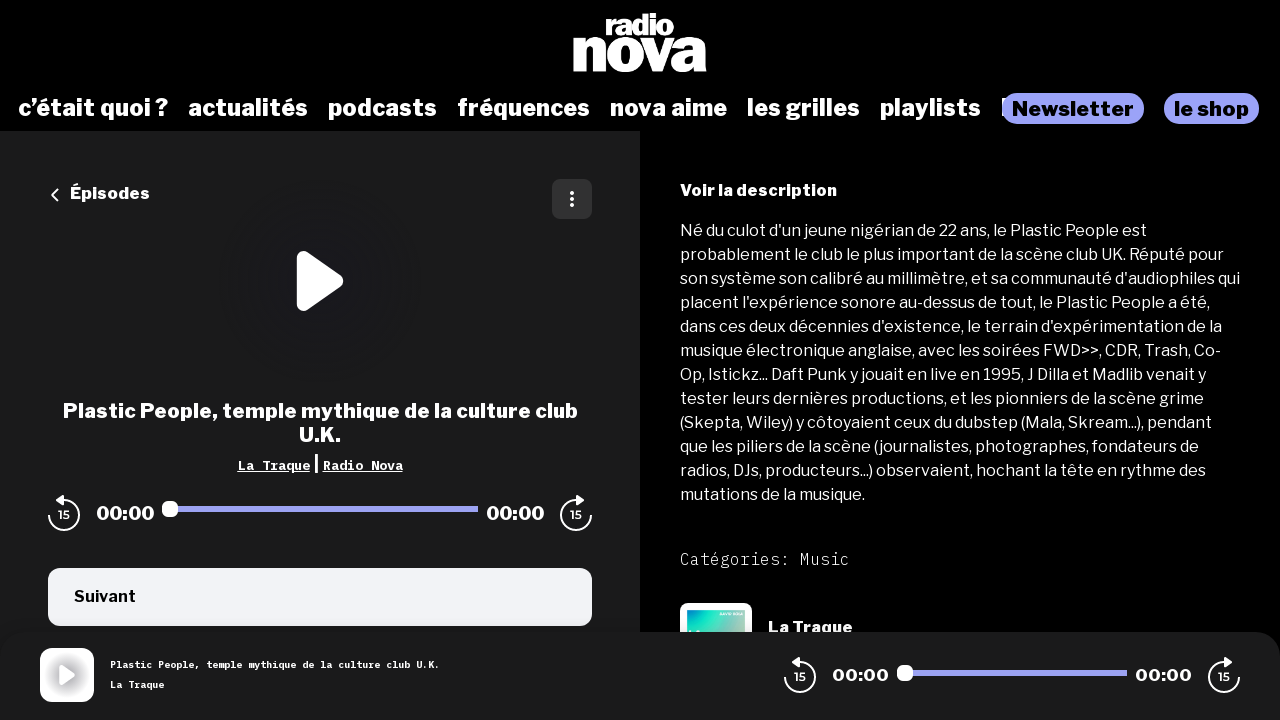

--- FILE ---
content_type: text/html; charset=utf-8
request_url: https://podcasts.nova.fr/radio-nova-la-traque/202212161448-plastic-people-temple-mythique-de-la-culture-club-uk
body_size: 47718
content:
<!doctype html>
<html data-n-head-ssr lang="fr" data-n-head="%7B%22lang%22:%7B%22ssr%22:%22fr%22%7D%7D">
  <head >
    <meta data-n-head="ssr" charset="utf-8"><meta data-n-head="ssr" name="viewport" content="width=device-width,initial-scale=1.0,minimum-scale=1.0,maximum-scale=5.0,shrink-to-fit=no"><meta data-n-head="ssr" data-hid="version" name="version" content="1.3.04-production"><meta data-n-head="ssr" data-hid="robots" name="robots" content="index, follow, max-snippet:-1, max-image-preview:large, max-video-preview:-1"><meta data-n-head="ssr" vmid="author" data-hid="author" name="author" content="Radio Nova"><meta data-n-head="ssr" vmid="description" data-hid="description" name="description" content="Né du culot d&amp;#039;un jeune nigérian de 22 ans, le Plastic People est probablement le club le plus important de la scène club UK. Réputé pour son système son ..."><meta data-n-head="ssr" vmid="referrer" data-hid="referrer" name="referrer" content="origin"><meta data-n-head="ssr" vmid="theme-color" data-hid="theme-color" name="theme-color" content="#000"><meta data-n-head="ssr" vmid="og-title" data-hid="og-title" name="og:title" property="og:title" content="Plastic People, temple mythique de la culture club U.K."><meta data-n-head="ssr" vmid="og-description" data-hid="og-description" name="og:description" content="Né du culot d&amp;#039;un jeune nigérian de 22 ans, le Plastic People est probablement le club le plus important de la scène club UK. Réputé pour son système son ..."><meta data-n-head="ssr" vmid="og-image" data-hid="og-image" name="og:image" property="og:image" content="https://assets.voxeus.com/podcasts/assets/images/rs/episode/1200/76f1e1d63beaada779292c0d9d068b007ce9cd4c/eac9b94d-0c3c-46d2-b3c1-05bfc0199954/4566fabbf16814462d97cc5b19625da4fa803740.png"><meta data-n-head="ssr" vmid="og-audio" data-hid="og-audio" name="og:audio" property="og:audio" content="https://audio.audiomeans.fr/file/KxuSEmOxMG/2c685d49-c394-467d-a659-bcd9d992b767.mp3?_=1702777495"><meta data-n-head="ssr" vmid="og-site-name" data-hid="og-site-name" name="og:site_name" property="og:site_name" content="Radio Nova"><meta data-n-head="ssr" vmid="og-type" data-hid="og-type" name="og:type" property="og:type" content="music.radio_station"><meta data-n-head="ssr" vmid="twitter-card" data-hid="twitter-card" name="twitter:card" content="summary_large_image"><meta data-n-head="ssr" vmid="twitter-title" data-hid="twitter-title" name="twitter:title" content="Plastic People, temple mythique de la culture club U.K."><meta data-n-head="ssr" vmid="twitter-creator" data-hid="twitter-creator" name="twitter:creator" content="Radio Nova"><meta data-n-head="ssr" vmid="twitter-description" data-hid="twitter-description" name="twitter:description" content="Né du culot d&amp;#039;un jeune nigérian de 22 ans, le Plastic People est probablement le club le plus important de la scène club UK. Réputé pour son système son ..."><meta data-n-head="ssr" vmid="twitter-image" data-hid="twitter-image" name="twitter:image" content="https://assets.voxeus.com/podcasts/assets/images/rs/episode/1200/76f1e1d63beaada779292c0d9d068b007ce9cd4c/eac9b94d-0c3c-46d2-b3c1-05bfc0199954/4566fabbf16814462d97cc5b19625da4fa803740.png"><title>Plastic People, temple mythique de la culture club U.K. - Podcast</title><link data-n-head="ssr" data-hid="gf-prefetch" rel="dns-prefetch" href="https://fonts.gstatic.com/"><link data-n-head="ssr" data-hid="gf-preconnect" rel="preconnect" href="https://fonts.gstatic.com/" crossorigin=""><link data-n-head="ssr" data-hid="gf-preload" rel="preload" as="style" href="https://fonts.googleapis.com/css2?family=Poppins:wght@400;500;600;700&amp;family=Montserrat:wght@400;500;600;700&amp;family=Lato:wght@400;500;600;700&amp;family=Roboto+Condensed:wght@400;500;600;700&amp;family=Oswald:wght@400;500;600;700&amp;family=Open+Sans:wght@400;500;600;700&amp;family=Noto+Serif:wght@400;500;600;700&amp;family=Source+Sans+Pro:wght@400;500;600;700&amp;family=Roboto:wght@400;500;600;700&amp;family=Libre+Franklin:wght@400;500;600;700;800;900&amp;family=Lora:wght@400;500;600;700&amp;family=IBM+Plex+Mono:wght@200;300;400;500;600;700;800;900&amp;display=swap"><link data-n-head="ssr" data-hid="premium-rel-style" rel="stylesheet" href="/radionova/style.css?v=1.3.04-production"><link data-n-head="ssr" data-hid="vxs-assets-prefetch" rel="preconnect dns-prefetch" href="https://assets.voxeus.com" title="Voxeus Assets Preconnect/Prefetch"><link data-n-head="ssr" data-hid="icon" rel="icon" type="image/x-icon" href="/radionova/favicon.ico?v=1.3.04-production"><link data-n-head="ssr" rel="manifest" href="/radio-nova-la-traque/manifest.json?v=1.3.04-production"><link data-n-head="ssr" rel="canonical" href="https://podcasts.nova.fr/radio-nova-la-traque/202212161448-plastic-people-temple-mythique-de-la-culture-club-uk"><link data-n-head="ssr" data-hid="onesignal-prefetch" rel="preconnect dns-prefetch" href="https://cdn.onesignal.com" title="OneSignal Preconnect/Prefetch"><link data-n-head="ssr" rel="alternate" type="application/json+oembed" href="https://podcasts.voxeus.com/oembed?url=https%3A%2F%2Fpodcasts.nova.fr%2Fradio-nova-la-traque%2F202212161448-plastic-people-temple-mythique-de-la-culture-club-uk%3Futm_medium%3Dorganic%26utm_content%3DLa%2BTraque%26utm_campaign%3DPlastic%2BPeople%252C%2Btemple%2Bmythique%2Bde%2Bla%2Bculture%2Bclub%2BU.K.%26utm_source%3Doembed&amp;format=json"><link data-n-head="ssr" rel="alternate" type="application/rss+xml" href="https://podcasts.nova.fr/radio-nova-la-traque/feed/rss/website.xml" title="RSS - Plastic People, temple mythique de la culture club U.K."><link data-n-head="ssr" rel="alternate" type="application/atom+xml" href="https://podcasts.nova.fr/radio-nova-la-traque/feed/atom/website.xml" title="ATOM - Plastic People, temple mythique de la culture club U.K."><script data-n-head="ssr" data-hid="gf-script">(function(){var l=document.createElement('link');l.rel="stylesheet";l.href="https://fonts.googleapis.com/css2?family=Poppins:wght@400;500;600;700&family=Montserrat:wght@400;500;600;700&family=Lato:wght@400;500;600;700&family=Roboto+Condensed:wght@400;500;600;700&family=Oswald:wght@400;500;600;700&family=Open+Sans:wght@400;500;600;700&family=Noto+Serif:wght@400;500;600;700&family=Source+Sans+Pro:wght@400;500;600;700&family=Roboto:wght@400;500;600;700&family=Libre+Franklin:wght@400;500;600;700;800;900&family=Lora:wght@400;500;600;700&family=IBM+Plex+Mono:wght@200;300;400;500;600;700;800;900&display=swap";document.querySelector("head").appendChild(l);})();</script><script data-n-head="ssr" data-hid="voxeus-datalayer" type="text/javascript">window.__voxeus=window.__voxeus||{datalayer:{"initialized":false,"__is_mobile":false,"__device":"desktop","__hostname":"podcasts.nova.fr","__pathname":"/radio-nova-la-traque/202212161448-plastic-people-temple-mythique-de-la-culture-club-uk","__href":"http://podcasts.nova.fr/radio-nova-la-traque/202212161448-plastic-people-temple-mythique-de-la-culture-club-uk","__page_title":"<h2>Les podcasts de Radio Nova</h2>","__page_type":"episode","__name":"episode","__keywords":"","__date":"","__program_name":"","__program_keywords":"","__program_date":"","__author":"","__episode_name":"","__episode_keywords":"","__episode_date":""},events:{initialized:[],change:[]},subscribe:function(i,e){window.__voxeus&&window.__voxeus.events[i]&&(window.__voxeus.events[i].push(e),window.__voxeus.datalayer.initialized&&"initialized"===i&&e(window.__voxeus.datalayer))}},window.__voxeus.datalayer={"initialized":false,"__is_mobile":false,"__device":"desktop","__hostname":"podcasts.nova.fr","__pathname":"/radio-nova-la-traque/202212161448-plastic-people-temple-mythique-de-la-culture-club-uk","__href":"http://podcasts.nova.fr/radio-nova-la-traque/202212161448-plastic-people-temple-mythique-de-la-culture-club-uk","__page_title":"<h2>Les podcasts de Radio Nova</h2>","__page_type":"episode","__name":"episode","__keywords":"","__date":"","__program_name":"","__program_keywords":"","__program_date":"","__author":"","__episode_name":"","__episode_keywords":"","__episode_date":""},console.log("AudioHubPageInfo initialized",{...window.__voxeus}),window.__voxeus.datalayer.initialized&&window.__voxeus.events.initialized.length>0&&(window.__voxeus.events.initialized.forEach((i=>{i(window.__voxeus.datalayer)})),window.__voxeus.events.initialized=[]);</script><script data-n-head="ssr" data-hid="customize-script-0" type="text/javascript"></script><script data-n-head="ssr" data-hid="customize-script-1" type="text/javascript">window['gtag_enable_tcf_support']=true;</script><script data-n-head="ssr" data-hid="customize-script-2" type="text/javascript">(function(w,d,s,l,i){w[l]=w[l]||[];w[l].push({'gtm.start': new Date().getTime(),event:'gtm.js'});var f=d.getElementsByTagName(s)[0], j=d.createElement(s),dl=l!='dataLayer'?'&l='+l:'';j.async=true;j.src= 'https://www.googletagmanager.com/gtm.js?id='+i+dl;f.parentNode.insertBefore(j,f); })(window,document,'script','dataLayer','GTM-TGLS5QFR');</script><script data-n-head="ssr" data-hid="onesignal" src="https://cdn.onesignal.com/sdks/OneSignalSDK.js" async></script><script data-n-head="ssr" type="application/ld+json">{"@context":"https://schema.org","@graph":[{"@type":"Organization","@id":"https://podcasts.nova.fr/#organization","name":"Radio Nova","url":"https://podcasts.nova.fr/","sameAs":[],"logo":{"@type":"ImageObject","@id":"https://podcasts.nova.fr/#logo","caption":"Radio Nova"},"image":{"@id":"https://podcasts.nova.fr/#logo"}},{"@type":"WebSite","@id":"https://podcasts.nova.fr/#website","url":"https://podcasts.nova.fr/","name":"Radio Nova","description":"Retrouvez toutes les interviews, les chroniques, les lives, les DJ sets et toutes les émissions de Radio Nova et de ses partenaires en podcasts.","inLanguage":"fr-FR","publisher":{"@id":"https://podcasts.nova.fr/#organization"}},{"@type":"ImageObject","@id":"https://podcasts.nova.fr/radio-nova-la-traque/202212161448-plastic-people-temple-mythique-de-la-culture-club-uk#primaryimage","url":"https://assets.voxeus.com/podcasts/assets/images/rs/episode/1200/76f1e1d63beaada779292c0d9d068b007ce9cd4c/eac9b94d-0c3c-46d2-b3c1-05bfc0199954/4566fabbf16814462d97cc5b19625da4fa803740.png","contentUrl":"https://assets.voxeus.com/podcasts/assets/images/rs/episode/1200/76f1e1d63beaada779292c0d9d068b007ce9cd4c/eac9b94d-0c3c-46d2-b3c1-05bfc0199954/4566fabbf16814462d97cc5b19625da4fa803740.png","caption":"Plastic People, temple mythique de la culture club U.K."},{"@type":"WebPage","@id":"https://podcasts.nova.fr/radio-nova-la-traque/202212161448-plastic-people-temple-mythique-de-la-culture-club-uk#webpage","url":"https://podcasts.nova.fr/radio-nova-la-traque/202212161448-plastic-people-temple-mythique-de-la-culture-club-uk","name":"Plastic People, temple mythique de la culture club U.K.","description":"Né du culot d&#039;un jeune nigérian de 22 ans, le Plastic People est probablement le club le plus important de la scène club UK. Réputé pour son système son calibré au millimètre, et sa communauté d&#039;audiophiles qui placent l&#039;expérience sonore au-dessus de tout, le Plastic People a été, dans ces deux décennies d&#039;existence, le terrain d&#039;expérimentation de la musique électronique anglaise, avec les soirées FWD&gt;&gt;, CDR, Trash, Co-Op, Istickz... Daft Punk y jouait en live en 1995, J Dilla et Madlib venait y tester leurs dernières productions, et les pionniers de la scène grime (Skepta, Wiley) y côtoyaient ceux du dubstep (Mala, Skream...), pendant que les piliers de la scène (journalistes, photographes, fondateurs de radios, DJs, producteurs...) observaient, hochant la tête en rythme des mutations de la musique.","inLanguage":"fr","publisher":{"@type":"Organization","name":"Radio Nova"},"isPartOf":{"@id":"https://podcasts.nova.fr/#website"},"primaryImageOfPage":{"@id":"https://podcasts.nova.fr/radio-nova-la-traque/202212161448-plastic-people-temple-mythique-de-la-culture-club-uk#primaryimage"},"breadcrumb":{"@id":"https://podcasts.nova.fr/radio-nova-la-traque/202212161448-plastic-people-temple-mythique-de-la-culture-club-uk#breadcrumb"}},{"@type":"BreadcrumbList","@id":"https://podcasts.nova.fr/radio-nova-la-traque/202212161448-plastic-people-temple-mythique-de-la-culture-club-uk#breadcrumb","itemListElement":[{"@type":"ListItem","position":1,"name":"Radio Nova","item":"https://podcasts.nova.fr/"},{"@type":"ListItem","position":2,"name":"La Traque","item":"https://podcasts.nova.fr/radio-nova-la-traque"},{"@type":"ListItem","position":3,"name":"Plastic People, temple mythique de la culture club U.K.","item":"https://podcasts.nova.fr/radio-nova-la-traque/202212161448-plastic-people-temple-mythique-de-la-culture-club-uk"}]},{"@type":"PodcastEpisode","url":"https://podcasts.nova.fr/radio-nova-la-traque/202212161448-plastic-people-temple-mythique-de-la-culture-club-uk","name":"Plastic People, temple mythique de la culture club U.K.","datePublished":"2022-12-16 14:48:34","description":"Né du culot d&#039;un jeune nigérian de 22 ans, le Plastic People est probablement le club le plus important de la scène club UK. Réputé pour son système son calibré au millimètre, et sa communauté d&#039;audiophiles qui placent l&#039;expérience sonore au-dessus de tout, le Plastic People a été, dans ces deux décennies d&#039;existence, le terrain d&#039;expérimentation de la musique électronique anglaise, avec les soirées FWD&gt;&gt;, CDR, Trash, Co-Op, Istickz... Daft Punk y jouait en live en 1995, J Dilla et Madlib venait y tester leurs dernières productions, et les pionniers de la scène grime (Skepta, Wiley) y côtoyaient ceux du dubstep (Mala, Skream...), pendant que les piliers de la scène (journalistes, photographes, fondateurs de radios, DJs, producteurs...) observaient, hochant la tête en rythme des mutations de la musique.","associatedMedia":{"@type":"MediaObject","contentUrl":"https://audio.audiomeans.fr/file/KxuSEmOxMG/2c685d49-c394-467d-a659-bcd9d992b767.mp3?_=1702777495"},"partOfSeries":{"@type":"PodcastSeries","name":"La Traque","url":"https://podcasts.nova.fr/radio-nova-la-traque"}}]}</script><noscript data-n-head="ssr" data-hid="gf-noscript"><link rel="stylesheet" href="https://fonts.googleapis.com/css2?family=Poppins:wght@400;500;600;700&family=Montserrat:wght@400;500;600;700&family=Lato:wght@400;500;600;700&family=Roboto+Condensed:wght@400;500;600;700&family=Oswald:wght@400;500;600;700&family=Open+Sans:wght@400;500;600;700&family=Noto+Serif:wght@400;500;600;700&family=Source+Sans+Pro:wght@400;500;600;700&family=Roboto:wght@400;500;600;700&family=Libre+Franklin:wght@400;500;600;700;800;900&family=Lora:wght@400;500;600;700&family=IBM+Plex+Mono:wght@200;300;400;500;600;700;800;900&display=swap"></noscript><noscript data-n-head="ssr" data-hid="premium-no-script-style" rel="stylesheet" href="/radionova/style.css?v=1.3.04-production"></noscript><link rel="preload" href="/_nuxt/58513ca.js" as="script"><link rel="preload" href="/_nuxt/85d1126.js" as="script"><link rel="preload" href="/_nuxt/d511cfc.js" as="script"><link rel="preload" href="/_nuxt/1d334d4.js" as="script"><link rel="preload" href="/_nuxt/3f3ef23.js" as="script"><style data-vue-ssr-id="65b97e00:0 197c8e44:0 03e2605d:0 9efe1a28:0 709683a2:0 7e74fb62:0 7238a03a:0 06ca4082:0 0b6ab6d1:0 5c1be43e:0 1b841036:0 4ae55523:0 4229de16:0 7acac90e:0 5d6ea2e8:0">html{-webkit-text-size-adjust:100%;line-height:1.15;-moz-tab-size:4;-o-tab-size:4;tab-size:4}body{font-family:system-ui,-apple-system,Segoe UI,Roboto,Ubuntu,Cantarell,Noto Sans,sans-serif,"Segoe UI",Helvetica,Arial,"Apple Color Emoji","Segoe UI Emoji";margin:0}hr{color:inherit;height:0}abbr[title]{text-decoration:underline;-webkit-text-decoration:underline dotted;text-decoration:underline dotted}b,strong{font-weight:bolder}code,kbd,pre,samp{font-family:ui-monospace,SFMono-Regular,Consolas,"Liberation Mono",Menlo,monospace;font-size:1em}small{font-size:80%}sub,sup{font-size:75%;line-height:0;position:relative;vertical-align:baseline}sub{bottom:-.25em}sup{top:-.5em}table{border-color:inherit;text-indent:0}button,input,optgroup,select,textarea{font-family:inherit;font-size:100%;line-height:1.15;margin:0}button,select{text-transform:none}[type=button],[type=reset],[type=submit],button{-webkit-appearance:button}::-moz-focus-inner{border-style:none;padding:0}legend{padding:0}progress{vertical-align:baseline}::-webkit-inner-spin-button,::-webkit-outer-spin-button{height:auto}[type=search]{-webkit-appearance:textfield;outline-offset:-2px}::-webkit-search-decoration{-webkit-appearance:none}::-webkit-file-upload-button{-webkit-appearance:button;font:inherit}summary{display:list-item}blockquote,dd,dl,figure,h1,h2,h3,h4,h5,h6,hr,p,pre{margin:0}button{background-color:transparent;background-image:none}fieldset,ol,ul{margin:0;padding:0}ol,ul{list-style:none}html{font-family:ui-sans-serif,system-ui,-apple-system,Segoe UI,Roboto,Ubuntu,Cantarell,Noto Sans,sans-serif,BlinkMacSystemFont,"Segoe UI","Helvetica Neue",Arial,"Noto Sans","Apple Color Emoji","Segoe UI Emoji","Segoe UI Symbol","Noto Color Emoji";line-height:1.5}body{font-family:inherit;line-height:inherit}*,:after,:before{border:0 solid;-webkit-box-sizing:border-box;-moz-box-sizing:border-box;box-sizing:border-box}hr{border-top-width:1px}img{border-style:solid}textarea{resize:vertical}input::-webkit-input-placeholder,textarea::-webkit-input-placeholder{color:#9ca3af;opacity:1}input::-moz-placeholder,textarea::-moz-placeholder{color:#9ca3af;opacity:1}input::-ms-input-placeholder,textarea::-ms-input-placeholder{color:#9ca3af;opacity:1}input::placeholder,textarea::placeholder{color:#9ca3af;opacity:1}[role=button],button{cursor:pointer}table{border-collapse:collapse}h1,h2,h3,h4,h5,h6{font-size:inherit;font-weight:inherit}a{color:inherit;text-decoration:inherit}button,input,optgroup,select,textarea{color:inherit;line-height:inherit;padding:0}code,kbd,pre,samp{font-family:ui-monospace,SFMono-Regular,Menlo,Monaco,Consolas,"Liberation Mono","Courier New",monospace}audio,canvas,embed,iframe,img,object,svg,video{display:block;vertical-align:middle}img,video{height:auto;max-width:100%}[hidden]{display:none}*,:after,:before{--tw-border-opacity:1;border-color:#e5e7eb;border-color:rgba(229,231,235,var(--tw-border-opacity))}.sr-only{clip:rect(0,0,0,0);border-width:0;height:1px;margin:-1px;overflow:hidden;padding:0;position:absolute;white-space:nowrap;width:1px}.visible{visibility:visible}.invisible{visibility:hidden}.fixed{position:fixed}.absolute{position:absolute}.relative{position:relative}.sticky{position:-webkit-sticky;position:sticky}.top-0{top:0}.top-4{top:1rem}.top-6{top:1.5rem}.top-1\/2{top:50%}.right-0{right:0}.right-2{right:.5rem}.right-6{right:1.5rem}.right-7{right:1.75rem}.bottom-0{bottom:0}.left-0{left:0}.left-2{left:.5rem}.left-3{left:.75rem}.left-4{left:1rem}.z-0{z-index:0}.z-20{z-index:20}.z-30{z-index:30}.z-40{z-index:40}.z-50{z-index:50}.float-left{float:left}.m-auto{margin:auto}.-m-2{margin:-.5rem}.mx-4{margin-left:1rem;margin-right:1rem}.mx-5{margin-left:1.25rem;margin-right:1.25rem}.mx-auto{margin-left:auto;margin-right:auto}.-mx-1{margin-left:-.25rem;margin-right:-.25rem}.-mx-2{margin-left:-.5rem;margin-right:-.5rem}.-mx-96{margin-left:-24rem;margin-right:-24rem}.my-1{margin-bottom:.25rem;margin-top:.25rem}.my-6{margin-bottom:1.5rem;margin-top:1.5rem}.my-8{margin-bottom:2rem;margin-top:2rem}.mt-0{margin-top:0}.mt-1{margin-top:.25rem}.mt-2{margin-top:.5rem}.mt-3{margin-top:.75rem}.mt-4{margin-top:1rem}.mt-5{margin-top:1.25rem}.mt-6{margin-top:1.5rem}.mt-7{margin-top:1.75rem}.mt-8{margin-top:2rem}.mt-10{margin-top:2.5rem}.mt-12{margin-top:3rem}.mt-20{margin-top:5rem}.mt-52{margin-top:13rem}.-mt-3{margin-top:-.75rem}.-mt-8{margin-top:-2rem}.mr-1{margin-right:.25rem}.mr-2{margin-right:.5rem}.mr-3{margin-right:.75rem}.mr-4{margin-right:1rem}.mr-8{margin-right:2rem}.mr-auto{margin-right:auto}.mr-2\.5{margin-right:.625rem}.-mr-2{margin-right:-.5rem}.mb-0{margin-bottom:0}.mb-1{margin-bottom:.25rem}.mb-2{margin-bottom:.5rem}.mb-3{margin-bottom:.75rem}.mb-4{margin-bottom:1rem}.mb-5{margin-bottom:1.25rem}.mb-6{margin-bottom:1.5rem}.mb-8{margin-bottom:2rem}.mb-10{margin-bottom:2.5rem}.mb-20{margin-bottom:5rem}.mb-0\.5{margin-bottom:.125rem}.mb-2\.5{margin-bottom:.625rem}.-mb-8{margin-bottom:-2rem}.ml-1{margin-left:.25rem}.ml-2{margin-left:.5rem}.ml-3{margin-left:.75rem}.ml-4{margin-left:1rem}.ml-5{margin-left:1.25rem}.ml-6{margin-left:1.5rem}.ml-8{margin-left:2rem}.ml-10{margin-left:2.5rem}.ml-auto{margin-left:auto}.ml-3\.5{margin-left:.875rem}.-ml-3{margin-left:-.75rem}.block{display:block}.inline-block{display:inline-block}.inline{display:inline}.flex{display:-webkit-box;display:-webkit-flex;display:-moz-box;display:flex}.inline-flex{display:-webkit-inline-box;display:-webkit-inline-flex;display:-moz-inline-box;display:inline-flex}.table{display:table}.grid{display:grid}.hidden{display:none}.h-0{height:0}.h-6{height:1.5rem}.h-7{height:1.75rem}.h-10{height:2.5rem}.h-16{height:4rem}.h-20{height:5rem}.h-24{height:6rem}.h-32{height:8rem}.h-0\.5{height:.125rem}.h-full{height:100%}.h-screen{height:100vh}.w-4{width:1rem}.w-7{width:1.75rem}.w-16{width:4rem}.w-20{width:5rem}.w-32{width:8rem}.w-40{width:10rem}.w-48{width:12rem}.w-80{width:20rem}.w-11\/12{width:91.666667%}.w-full{width:100%}.min-w-0{min-width:0}.max-w-full{max-width:100%}.flex-1{-webkit-flex:1 1 0%;flex:1 1 0%}.flex-1,.flex-auto{-webkit-box-flex:1;-moz-box-flex:1}.flex-auto{-webkit-flex:1 1 auto;flex:1 1 auto}.flex-none{-webkit-box-flex:0;-moz-box-flex:0;-webkit-flex:none;flex:none}.flex-shrink-0{-webkit-flex-shrink:0;flex-shrink:0}.flex-shrink{-webkit-flex-shrink:1;flex-shrink:1}.flex-grow{-webkit-box-flex:1;-moz-box-flex:1;-webkit-flex-grow:1;flex-grow:1}.origin-top-left{-webkit-transform-origin:top left;-moz-transform-origin:top left;transform-origin:top left}.transform{--tw-translate-x:0;--tw-translate-y:0;--tw-rotate:0;--tw-skew-x:0;--tw-skew-y:0;--tw-scale-x:1;--tw-scale-y:1;-webkit-transform:translateX(0) translateY(0) rotate(0) skewX(0) skewY(0) scaleX(1) scaleY(1);-moz-transform:translateX(0) translateY(0) rotate(0) skewX(0) skewY(0) scaleX(1) scaleY(1);transform:translateX(0) translateY(0) rotate(0) skewX(0) skewY(0) scaleX(1) scaleY(1);-webkit-transform:translateX(var(--tw-translate-x)) translateY(var(--tw-translate-y)) rotate(var(--tw-rotate)) skewX(var(--tw-skew-x)) skewY(var(--tw-skew-y)) scaleX(var(--tw-scale-x)) scaleY(var(--tw-scale-y));-moz-transform:translateX(var(--tw-translate-x)) translateY(var(--tw-translate-y)) rotate(var(--tw-rotate)) skewX(var(--tw-skew-x)) skewY(var(--tw-skew-y)) scaleX(var(--tw-scale-x)) scaleY(var(--tw-scale-y));transform:translateX(var(--tw-translate-x)) translateY(var(--tw-translate-y)) rotate(var(--tw-rotate)) skewX(var(--tw-skew-x)) skewY(var(--tw-skew-y)) scaleX(var(--tw-scale-x)) scaleY(var(--tw-scale-y))}.translate-y-full{--tw-translate-y:100%}.-translate-y-1\/2{--tw-translate-y:-50%}.rotate-90{--tw-rotate:90deg}.rotate-180{--tw-rotate:180deg}.-rotate-90{--tw-rotate:-90deg}@-webkit-keyframes spin{to{-webkit-transform:rotate(1turn);transform:rotate(1turn)}}@-moz-keyframes spin{to{-moz-transform:rotate(1turn);transform:rotate(1turn)}}@keyframes spin{to{-webkit-transform:rotate(1turn);-moz-transform:rotate(1turn);transform:rotate(1turn)}}@-webkit-keyframes ping{75%,to{opacity:0;-webkit-transform:scale(2);transform:scale(2)}}@-moz-keyframes ping{75%,to{opacity:0;-moz-transform:scale(2);transform:scale(2)}}@keyframes ping{75%,to{opacity:0;-webkit-transform:scale(2);-moz-transform:scale(2);transform:scale(2)}}@-webkit-keyframes pulse{50%{opacity:.5}}@-moz-keyframes pulse{50%{opacity:.5}}@keyframes pulse{50%{opacity:.5}}@-webkit-keyframes bounce{0%,to{-webkit-animation-timing-function:cubic-bezier(.8,0,1,1);animation-timing-function:cubic-bezier(.8,0,1,1);-webkit-transform:translateY(-25%);transform:translateY(-25%)}50%{-webkit-animation-timing-function:cubic-bezier(0,0,.2,1);animation-timing-function:cubic-bezier(0,0,.2,1);-webkit-transform:none;transform:none}}@-moz-keyframes bounce{0%,to{-moz-animation-timing-function:cubic-bezier(.8,0,1,1);animation-timing-function:cubic-bezier(.8,0,1,1);-moz-transform:translateY(-25%);transform:translateY(-25%)}50%{-moz-animation-timing-function:cubic-bezier(0,0,.2,1);animation-timing-function:cubic-bezier(0,0,.2,1);-moz-transform:none;transform:none}}@keyframes bounce{0%,to{-webkit-animation-timing-function:cubic-bezier(.8,0,1,1);-moz-animation-timing-function:cubic-bezier(.8,0,1,1);animation-timing-function:cubic-bezier(.8,0,1,1);-webkit-transform:translateY(-25%);-moz-transform:translateY(-25%);transform:translateY(-25%)}50%{-webkit-animation-timing-function:cubic-bezier(0,0,.2,1);-moz-animation-timing-function:cubic-bezier(0,0,.2,1);animation-timing-function:cubic-bezier(0,0,.2,1);-webkit-transform:none;-moz-transform:none;transform:none}}.cursor-default{cursor:default}.cursor-pointer{cursor:pointer}.resize{resize:both}.grid-cols-1{grid-template-columns:repeat(1,minmax(0,1fr))}.flex-row{-webkit-box-orient:horizontal;-moz-box-orient:horizontal;-webkit-flex-direction:row;flex-direction:row}.flex-col,.flex-row{-webkit-box-direction:normal;-moz-box-direction:normal}.flex-col{-webkit-box-orient:vertical;-moz-box-orient:vertical;-webkit-flex-direction:column;flex-direction:column}.flex-wrap{-webkit-flex-wrap:wrap;flex-wrap:wrap}.items-start{-webkit-box-align:start;-moz-box-align:start;-webkit-align-items:flex-start;align-items:flex-start}.items-center{-webkit-box-align:center;-moz-box-align:center;-webkit-align-items:center;align-items:center}.items-stretch{-webkit-box-align:stretch;-moz-box-align:stretch;-webkit-align-items:stretch;align-items:stretch}.justify-end{-webkit-box-pack:end;-moz-box-pack:end;-webkit-justify-content:flex-end;justify-content:flex-end}.justify-center{-webkit-box-pack:center;-moz-box-pack:center;-webkit-justify-content:center;justify-content:center}.justify-between{-webkit-box-pack:justify;-moz-box-pack:justify;-webkit-justify-content:space-between;justify-content:space-between}.justify-around{-webkit-justify-content:space-around;justify-content:space-around}.justify-items-stretch{justify-items:stretch}.gap-6{gap:1.5rem}.space-x-2>:not([hidden])~:not([hidden]){--tw-space-x-reverse:0;margin-left:.5rem;margin-left:calc(.5rem*(1 - var(--tw-space-x-reverse)));margin-right:0;margin-right:calc(.5rem*var(--tw-space-x-reverse))}.space-x-4>:not([hidden])~:not([hidden]){--tw-space-x-reverse:0;margin-left:1rem;margin-left:calc(1rem*(1 - var(--tw-space-x-reverse)));margin-right:0;margin-right:calc(1rem*var(--tw-space-x-reverse))}.space-y-1>:not([hidden])~:not([hidden]){--tw-space-y-reverse:0;margin-bottom:0;margin-bottom:calc(.25rem*var(--tw-space-y-reverse));margin-top:.25rem;margin-top:calc(.25rem*(1 - var(--tw-space-y-reverse)))}.divide-x>:not([hidden])~:not([hidden]){--tw-divide-x-reverse:0;border-left-width:1px;border-left-width:calc(1px*(1 - var(--tw-divide-x-reverse)));border-right-width:0;border-right-width:calc(1px*var(--tw-divide-x-reverse))}.divide-current>:not([hidden])~:not([hidden]){border-color:currentColor}.overflow-hidden{overflow:hidden}.overflow-visible{overflow:visible}.overflow-scroll{overflow:scroll}.overflow-x-hidden{overflow-x:hidden}.truncate{overflow:hidden;text-overflow:ellipsis}.truncate,.whitespace-nowrap{white-space:nowrap}.rounded{border-radius:.25rem}.rounded-md{border-radius:.375rem}.rounded-lg{border-radius:.5rem}.rounded-xl{border-radius:.75rem}.rounded-full{border-radius:9999px}.rounded-t-xl{border-top-left-radius:.75rem;border-top-right-radius:.75rem}.rounded-t-3xl{border-top-left-radius:1.5rem;border-top-right-radius:1.5rem}.rounded-r-lg{border-bottom-right-radius:.5rem;border-top-right-radius:.5rem}.rounded-r-xl{border-bottom-right-radius:.75rem;border-top-right-radius:.75rem}.rounded-l-lg{border-bottom-left-radius:.5rem;border-top-left-radius:.5rem}.rounded-l-xl{border-bottom-left-radius:.75rem;border-top-left-radius:.75rem}.border-2{border-width:2px}.border-4{border-width:4px}.border{border-width:1px}.border-t{border-top-width:1px}.border-b{border-bottom-width:1px}.border-solid{border-style:solid}.border-white{--tw-border-opacity:1;border-color:#fff;border-color:rgba(255,255,255,var(--tw-border-opacity))}.border-gray-200{--tw-border-opacity:1;border-color:#e5e7eb;border-color:rgba(229,231,235,var(--tw-border-opacity))}.border-red-400{--tw-border-opacity:1;border-color:#f87171;border-color:rgba(248,113,113,var(--tw-border-opacity))}.border-red-600{--tw-border-opacity:1;border-color:#dc2626;border-color:rgba(220,38,38,var(--tw-border-opacity))}.border-blue-500{--tw-border-opacity:1;border-color:#3b82f6;border-color:rgba(59,130,246,var(--tw-border-opacity))}.bg-transparent{background-color:transparent}.bg-black{background-color:#181724;background-color:var(--color-black,#181724)}.bg-white{--tw-bg-opacity:1;background-color:#fff;background-color:rgba(255,255,255,var(--tw-bg-opacity))}.bg-red-100{--tw-bg-opacity:1;background-color:#fee2e2;background-color:rgba(254,226,226,var(--tw-bg-opacity))}.bg-blue-100{--tw-bg-opacity:1;background-color:#dbeafe;background-color:rgba(219,234,254,var(--tw-bg-opacity))}.bg-primary{background-color:#4540c9;background-color:var(--color-primary,#4540c9)}.bg-player{background-color:#1b1958;background-color:var(--color-player,#1b1958)}.bg-brand{background-color:#1b1958;background-color:var(--color-brand,#1b1958)}.bg-lightGrey{--tw-bg-opacity:1;background-color:#f2f3f6;background-color:rgba(242,243,246,var(--tw-bg-opacity))}.hover\:bg-gray-200:hover{--tw-bg-opacity:1;background-color:#e5e7eb;background-color:rgba(229,231,235,var(--tw-bg-opacity))}.hover\:bg-opacity-20:hover{--tw-bg-opacity:0.2}.bg-cover{background-size:cover}.bg-center{background-position:50%}.object-cover{-o-object-fit:cover;object-fit:cover}.p-0{padding:0}.p-1{padding:.25rem}.p-2{padding:.5rem}.p-3{padding:.75rem}.p-4{padding:1rem}.p-5{padding:1.25rem}.p-6{padding:1.5rem}.p-0\.5{padding:.125rem}.p-2\.5{padding:.625rem}.px-1{padding-left:.25rem;padding-right:.25rem}.px-2{padding-left:.5rem;padding-right:.5rem}.px-3{padding-left:.75rem;padding-right:.75rem}.px-4{padding-left:1rem;padding-right:1rem}.px-6{padding-left:1.5rem;padding-right:1.5rem}.px-96{padding-left:24rem;padding-right:24rem}.px-2\.5{padding-left:.625rem;padding-right:.625rem}.py-1{padding-bottom:.25rem;padding-top:.25rem}.py-2{padding-bottom:.5rem;padding-top:.5rem}.py-3{padding-bottom:.75rem;padding-top:.75rem}.py-4{padding-bottom:1rem;padding-top:1rem}.py-8{padding-bottom:2rem;padding-top:2rem}.py-12{padding-bottom:3rem;padding-top:3rem}.py-14{padding-bottom:3.5rem;padding-top:3.5rem}.py-20{padding-bottom:5rem;padding-top:5rem}.py-2\.5{padding-bottom:.625rem;padding-top:.625rem}.pt-0{padding-top:0}.pt-1{padding-top:.25rem}.pt-2{padding-top:.5rem}.pt-4{padding-top:1rem}.pt-8{padding-top:2rem}.pt-12{padding-top:3rem}.pr-2{padding-right:.5rem}.pr-4{padding-right:1rem}.pr-5{padding-right:1.25rem}.pr-8{padding-right:2rem}.pb-0{padding-bottom:0}.pb-2{padding-bottom:.5rem}.pb-4{padding-bottom:1rem}.pb-8{padding-bottom:2rem}.pb-12{padding-bottom:3rem}.pl-2{padding-left:.5rem}.pl-3{padding-left:.75rem}.pl-4{padding-left:1rem}.pl-10{padding-left:2.5rem}.text-left{text-align:left}.text-center{text-align:center}.text-right{text-align:right}.align-middle{vertical-align:middle}.text-xs{font-size:12px;line-height:16px}.text-sm{font-size:14px;line-height:20px}.text-base{font-size:16px;line-height:22px}.text-lg{font-size:20px;line-height:24px}.text-xl{font-size:24px;line-height:32px}.text-2xl{font-size:1.5rem;line-height:2rem}.text-xxs{font-size:10px;line-height:14px}.text-h1{font-size:32px;line-height:44.8px}.font-light{font-weight:300}.font-medium{font-weight:500}.font-semibold{font-weight:600}.font-bold{font-weight:700}.uppercase{text-transform:uppercase}.text-black{color:#181724;color:var(--color-black,#181724)}.text-white{--tw-text-opacity:1;color:#fff;color:rgba(255,255,255,var(--tw-text-opacity))}.text-gray-400{--tw-text-opacity:1;color:#9ca3af;color:rgba(156,163,175,var(--tw-text-opacity))}.text-red-600{--tw-text-opacity:1;color:#dc2626;color:rgba(220,38,38,var(--tw-text-opacity))}.text-red-700{--tw-text-opacity:1;color:#b91c1c;color:rgba(185,28,28,var(--tw-text-opacity))}.text-blue-700{--tw-text-opacity:1;color:#1d4ed8;color:rgba(29,78,216,var(--tw-text-opacity))}.text-primary{color:#4540c9;color:var(--color-primary,#4540c9)}.text-secondary{color:#8d8a9e;color:var(--color-secondary,#8d8a9e)}.text-secondaryMobile{color:#fff;color:var(--color-secondary-mobile,#fff)}.text-playerFont{color:#fff;color:var(--color-font-player,#fff)}.text-brand{color:#1b1958;color:var(--color-brand,#1b1958)}.underline{-webkit-text-decoration:underline;text-decoration:underline}.no-underline{-webkit-text-decoration:none;text-decoration:none}.hover\:underline:hover{-webkit-text-decoration:underline;text-decoration:underline}.placeholder-gray-500::-webkit-input-placeholder{--tw-placeholder-opacity:1;color:#6b7280;color:rgba(107,114,128,var(--tw-placeholder-opacity))}.placeholder-gray-500::-moz-placeholder{--tw-placeholder-opacity:1;color:#6b7280;color:rgba(107,114,128,var(--tw-placeholder-opacity))}.placeholder-gray-500::-ms-input-placeholder{--tw-placeholder-opacity:1;color:#6b7280;color:rgba(107,114,128,var(--tw-placeholder-opacity))}.placeholder-gray-500::placeholder{--tw-placeholder-opacity:1;color:#6b7280;color:rgba(107,114,128,var(--tw-placeholder-opacity))}.opacity-70{opacity:.7}.hover\:opacity-95:hover{opacity:.95}*,:after,:before{--tw-shadow:0 0 transparent}.shadow{--tw-shadow:0px 2px 24px 0px #141B4D33;;-webkit-box-shadow:0 0 transparent,0 0 transparent,0 2px 24px 0 #141B4D33;;box-shadow:0 0 transparent,0 0 transparent,0 2px 24px 0 #141B4D33;;-webkit-box-shadow:var(--tw-ring-offset-shadow,0 0 transparent),var(--tw-ring-shadow,0 0 transparent),var(--tw-shadow);box-shadow:var(--tw-ring-offset-shadow,0 0 transparent),var(--tw-ring-shadow,0 0 transparent),var(--tw-shadow)}.focus\:outline-none:focus{outline:2px solid transparent;outline-offset:2px}*,:after,:before{--tw-ring-inset:var(--tw-empty,   );--tw-ring-offset-width:0px;--tw-ring-offset-color:#fff;--tw-ring-color:rgba(59,130,246,.5);--tw-ring-offset-shadow:0 0 transparent;--tw-ring-shadow:0 0 transparent}.filter{--tw-blur:var(--tw-empty,   );--tw-brightness:var(--tw-empty,   );--tw-contrast:var(--tw-empty,   );--tw-grayscale:var(--tw-empty,   );--tw-hue-rotate:var(--tw-empty,   );--tw-invert:var(--tw-empty,   );--tw-saturate:var(--tw-empty,   );--tw-sepia:var(--tw-empty,   );--tw-drop-shadow:var(--tw-empty,   );-webkit-filter:var(--tw-blur) var(--tw-brightness) var(--tw-contrast) var(--tw-grayscale) var(--tw-hue-rotate) var(--tw-invert) var(--tw-saturate) var(--tw-sepia) var(--tw-drop-shadow);filter:var(--tw-blur) var(--tw-brightness) var(--tw-contrast) var(--tw-grayscale) var(--tw-hue-rotate) var(--tw-invert) var(--tw-saturate) var(--tw-sepia) var(--tw-drop-shadow)}.blur{--tw-blur:blur(8px)}.invert{--tw-invert:invert(100%)}.backdrop-filter{--tw-backdrop-blur:var(--tw-empty,   );--tw-backdrop-brightness:var(--tw-empty,   );--tw-backdrop-contrast:var(--tw-empty,   );--tw-backdrop-grayscale:var(--tw-empty,   );--tw-backdrop-hue-rotate:var(--tw-empty,   );--tw-backdrop-invert:var(--tw-empty,   );--tw-backdrop-opacity:var(--tw-empty,   );--tw-backdrop-saturate:var(--tw-empty,   );--tw-backdrop-sepia:var(--tw-empty,   );-webkit-backdrop-filter:var(--tw-backdrop-blur) var(--tw-backdrop-brightness) var(--tw-backdrop-contrast) var(--tw-backdrop-grayscale) var(--tw-backdrop-hue-rotate) var(--tw-backdrop-invert) var(--tw-backdrop-opacity) var(--tw-backdrop-saturate) var(--tw-backdrop-sepia);backdrop-filter:var(--tw-backdrop-blur) var(--tw-backdrop-brightness) var(--tw-backdrop-contrast) var(--tw-backdrop-grayscale) var(--tw-backdrop-hue-rotate) var(--tw-backdrop-invert) var(--tw-backdrop-opacity) var(--tw-backdrop-saturate) var(--tw-backdrop-sepia)}.transition-all{-webkit-transition-duration:.15s;-moz-transition-duration:.15s;transition-duration:.15s;-webkit-transition-property:all;-moz-transition-property:all;transition-property:all;-webkit-transition-timing-function:cubic-bezier(.4,0,.2,1);-moz-transition-timing-function:cubic-bezier(.4,0,.2,1);transition-timing-function:cubic-bezier(.4,0,.2,1)}.transition{-webkit-transition-duration:.15s;-moz-transition-duration:.15s;transition-duration:.15s;-webkit-transition-property:background-color,border-color,color,fill,stroke,opacity,-webkit-box-shadow,-webkit-transform,-webkit-filter,-webkit-backdrop-filter;transition-property:background-color,border-color,color,fill,stroke,opacity,-webkit-box-shadow,-webkit-transform,-webkit-filter,-webkit-backdrop-filter;-moz-transition-property:background-color,border-color,color,fill,stroke,opacity,box-shadow,transform,filter,backdrop-filter,-moz-transform;transition-property:background-color,border-color,color,fill,stroke,opacity,box-shadow,transform,filter,backdrop-filter;transition-property:background-color,border-color,color,fill,stroke,opacity,box-shadow,transform,filter,backdrop-filter,-webkit-box-shadow,-webkit-transform,-moz-transform,-webkit-filter,-webkit-backdrop-filter;-webkit-transition-timing-function:cubic-bezier(.4,0,.2,1);-moz-transition-timing-function:cubic-bezier(.4,0,.2,1);transition-timing-function:cubic-bezier(.4,0,.2,1)}.line-clamp-1{-webkit-line-clamp:1}.line-clamp-1,.line-clamp-2{-webkit-box-orient:vertical;display:-webkit-box;overflow:hidden}.line-clamp-2{-webkit-line-clamp:2}.line-clamp-3{-webkit-line-clamp:3}.line-clamp-3,.line-clamp-4{-webkit-box-orient:vertical;display:-webkit-box;overflow:hidden}.line-clamp-4{-webkit-line-clamp:4}@media (min-width:640px){.sm\:ml-0{margin-left:0}.sm\:inline{display:inline}.sm\:flex{display:-webkit-box;display:-webkit-flex;display:-moz-box;display:flex}.sm\:h-20{height:5rem}.sm\:h-32{height:8rem}.sm\:w-20{width:5rem}.sm\:w-60{width:15rem}.sm\:w-full{width:100%}.sm\:px-6{padding-left:1.5rem;padding-right:1.5rem}}@media (min-width:768px){.md\:relative{position:relative}.md\:mx-20{margin-left:5rem;margin-right:5rem}.md\:mx-auto{margin-left:auto;margin-right:auto}.md\:my-8{margin-bottom:2rem;margin-top:2rem}.md\:mr-0{margin-right:0}.md\:mr-4{margin-right:1rem}.md\:mb-0{margin-bottom:0}.md\:mb-1{margin-bottom:.25rem}.md\:mb-4{margin-bottom:1rem}.md\:mb-6{margin-bottom:1.5rem}.md\:mb-8{margin-bottom:2rem}.md\:mb-12{margin-bottom:3rem}.md\:ml-16{margin-left:4rem}.md\:ml-20{margin-left:5rem}.md\:block{display:block}.md\:flex{display:-webkit-box;display:-webkit-flex;display:-moz-box;display:flex}.md\:inline-flex{display:-webkit-inline-box;display:-webkit-inline-flex;display:-moz-inline-box;display:inline-flex}.md\:hidden{display:none}.md\:h-auto{height:auto}.md\:h-screen{height:100vh}.md\:w-96{width:24rem}.md\:w-auto{width:auto}.md\:w-1\/2{width:50%}.md\:w-7\/12{width:58.333333%}.md\:flex-shrink{-webkit-flex-shrink:1;flex-shrink:1}.md\:grid-cols-4{grid-template-columns:repeat(4,minmax(0,1fr))}.md\:flex-row{-webkit-box-direction:normal;-moz-box-direction:normal;-webkit-flex-direction:row;flex-direction:row}.md\:flex-row,.md\:flex-row-reverse{-webkit-box-orient:horizontal;-moz-box-orient:horizontal}.md\:flex-row-reverse{-webkit-box-direction:reverse;-moz-box-direction:reverse;-webkit-flex-direction:row-reverse;flex-direction:row-reverse}.md\:flex-col{-webkit-box-orient:vertical;-webkit-box-direction:normal;-moz-box-orient:vertical;-moz-box-direction:normal;-webkit-flex-direction:column;flex-direction:column}.md\:items-start{-webkit-box-align:start;-moz-box-align:start;-webkit-align-items:flex-start;align-items:flex-start}.md\:items-center{-webkit-box-align:center;-moz-box-align:center;-webkit-align-items:center;align-items:center}.md\:justify-end{-webkit-box-pack:end;-moz-box-pack:end;-webkit-justify-content:flex-end;justify-content:flex-end}.md\:justify-center{-webkit-box-pack:center;-moz-box-pack:center;-webkit-justify-content:center;justify-content:center}.md\:justify-between{-webkit-box-pack:justify;-moz-box-pack:justify;-webkit-justify-content:space-between;justify-content:space-between}.md\:gap-x-8{-webkit-column-gap:2rem;-moz-column-gap:2rem;column-gap:2rem}.md\:space-x-0>:not([hidden])~:not([hidden]){--tw-space-x-reverse:0;margin-left:0;margin-left:calc(0px*(1 - var(--tw-space-x-reverse)));margin-right:0;margin-right:calc(0px*var(--tw-space-x-reverse))}.md\:space-x-4>:not([hidden])~:not([hidden]){--tw-space-x-reverse:0;margin-left:1rem;margin-left:calc(1rem*(1 - var(--tw-space-x-reverse)));margin-right:0;margin-right:calc(1rem*var(--tw-space-x-reverse))}.md\:overflow-hidden{overflow:hidden}.md\:overflow-visible{overflow:visible}.md\:whitespace-normal{white-space:normal}.md\:rounded-none{border-radius:0}.md\:rounded-lg{border-radius:.5rem}.md\:rounded-xl{border-radius:.75rem}.md\:rounded-b-3xl{border-bottom-left-radius:1.5rem;border-bottom-right-radius:1.5rem}.md\:bg-white{--tw-bg-opacity:1;background-color:#fff;background-color:rgba(255,255,255,var(--tw-bg-opacity))}.md\:bg-brand{background-color:#1b1958;background-color:var(--color-brand,#1b1958)}.md\:bg-lightGrey{--tw-bg-opacity:1;background-color:#f2f3f6;background-color:rgba(242,243,246,var(--tw-bg-opacity))}.md\:bg-opacity-10{--tw-bg-opacity:0.1}.md\:p-0{padding:0}.md\:p-4{padding:1rem}.md\:p-12{padding:3rem}.md\:px-0{padding-left:0;padding-right:0}.md\:px-4{padding-left:1rem;padding-right:1rem}.md\:py-2{padding-bottom:.5rem;padding-top:.5rem}.md\:py-12{padding-bottom:3rem;padding-top:3rem}.md\:py-2\.5{padding-bottom:.625rem;padding-top:.625rem}.md\:pt-0{padding-top:0}.md\:pt-8{padding-top:2rem}.md\:pt-12{padding-top:3rem}.md\:pb-0{padding-bottom:0}.md\:pb-4{padding-bottom:1rem}.md\:pb-12{padding-bottom:3rem}.md\:text-left{text-align:left}.md\:text-right{text-align:right}.md\:text-sm{font-size:14px;line-height:20px}.md\:text-base{font-size:16px;line-height:22px}.md\:text-lg{font-size:20px;line-height:24px}.md\:text-h1{font-size:32px;line-height:44.8px}.md\:text-black{color:#181724;color:var(--color-black,#181724)}.md\:text-white{--tw-text-opacity:1;color:#fff;color:rgba(255,255,255,var(--tw-text-opacity))}.md\:text-secondary{color:#8d8a9e;color:var(--color-secondary,#8d8a9e)}.md\:shadow-none{--tw-shadow:0 0 transparent;-webkit-box-shadow:0 0 transparent,0 0 transparent,0 0 transparent;box-shadow:0 0 transparent,0 0 transparent,0 0 transparent;-webkit-box-shadow:var(--tw-ring-offset-shadow,0 0 transparent),var(--tw-ring-shadow,0 0 transparent),var(--tw-shadow);box-shadow:var(--tw-ring-offset-shadow,0 0 transparent),var(--tw-ring-shadow,0 0 transparent),var(--tw-shadow)}.md\:line-clamp-3{-webkit-box-orient:vertical;-webkit-line-clamp:3;display:-webkit-box;overflow:hidden}}@media (min-width:1024px){.lg\:block{display:block}.lg\:flex{display:-webkit-box;display:-webkit-flex;display:-moz-box;display:flex}.lg\:hidden{display:none}.lg\:w-0{width:0}.lg\:grid-cols-5{grid-template-columns:repeat(5,minmax(0,1fr))}.lg\:justify-start{-webkit-box-pack:start;-moz-box-pack:start;-webkit-justify-content:flex-start;justify-content:flex-start}}@media (min-width:1280px){.xl\:grid-cols-6{grid-template-columns:repeat(6,minmax(0,1fr))}}@media (min-width:576px){.xs\:mt-0{margin-top:0}.xs\:mb-2{margin-bottom:.5rem}.xs\:block{display:block}.xs\:hidden{display:none}.xs\:w-1\/2{width:50%}.xs\:w-full{width:100%}.xs\:flex-row{-webkit-box-orient:horizontal;-webkit-box-direction:normal;-moz-box-orient:horizontal;-moz-box-direction:normal;-webkit-flex-direction:row;flex-direction:row}.xs\:pr-4{padding-right:1rem}}
.btn{cursor:pointer;font-size:14px;line-height:20px}.btn-text{border-radius:.375rem;padding:.625rem 1rem}.btn-ghost{background-color:transparent;border:1px solid}.btn-brand{--tw-text-opacity:1;background:var(--color-brand);border:1px solid #000;border:1px solid var(--color-brand,#000);color:#fff;color:rgba(255,255,255,var(--tw-text-opacity));color:#fff;-webkit-transition-duration:.15s;-moz-transition-duration:.15s;transition-duration:.15s;-webkit-transition-property:background-color,border-color,color,fill,stroke;-moz-transition-property:background-color,border-color,color,fill,stroke;transition-property:background-color,border-color,color,fill,stroke;-webkit-transition-timing-function:cubic-bezier(.4,0,.2,1);-moz-transition-timing-function:cubic-bezier(.4,0,.2,1);transition-timing-function:cubic-bezier(.4,0,.2,1)}.btn-white{--tw-bg-opacity:1;background-color:#fff;background-color:rgba(255,255,255,var(--tw-bg-opacity));color:#181724;color:var(--color-black,#181724)}.btn-primary{--tw-text-opacity:1;background-color:#4540c9;background-color:var(--color-primary,#4540c9);color:#fff;color:rgba(255,255,255,var(--tw-text-opacity))}.btn-lightGrey{--tw-bg-opacity:1;background-color:#f2f3f6;background-color:rgba(242,243,246,var(--tw-bg-opacity));color:#181724;color:var(--color-black,#181724)}.btn-lightGrey .flicking-pagination-bullet{background-color:#4540c9;background-color:var(--color-primary,#4540c9)}.btn-elevate{-webkit-box-shadow:0 2px 24px 0 rgba(24,23,36,.102);box-shadow:0 2px 24px 0 rgba(24,23,36,.102)}.tag{--tw-bg-opacity:1;background-color:#fff;background-color:rgba(255,255,255,var(--tw-bg-opacity));border-radius:.25rem;padding:.125rem .25rem;text-align:center}@media (min-width:768px){.tag{padding:.125rem .5rem}}.tag--primary{background-color:#4540c9;background-color:var(--color-primary,#4540c9)}.tag--xs{font-size:12px;line-height:16px;padding:.125rem .25rem}.tag--ghost{background-color:transparent;border:1px solid}.tag--ghost--primary{color:#4540c9;color:var(--color-primary,#4540c9)}.pill{-webkit-box-align:center;-moz-box-align:center;-webkit-box-pack:center;-moz-box-pack:center;-webkit-align-items:center;align-items:center;background:rgba(20,27,77,.15);background:var(--color-bg-pill,rgba(20,27,77,.15));border-radius:.75rem;color:#4540c9;color:var(--color-pill,#4540c9);display:-webkit-inline-box;display:-webkit-inline-flex;display:-moz-inline-box;display:inline-flex;font-size:12px;font-weight:700;-webkit-justify-content:center;justify-content:center;line-height:16px;line-height:1;margin-left:.25rem;padding:.25rem .5rem}input[type=range]{-webkit-appearance:none;background:transparent;border-radius:0;cursor:pointer;height:40px;margin:auto;min-width:50px;outline:none;overflow:hidden;position:relative}input[type=range].disabled{cursor:default}input[type=range]:focus{outline:none}::-webkit-slider-runnable-track{background:#fff;background:var(--player-slide-background-before,#fff);height:6px}::-webkit-slider-thumb{-webkit-appearance:none;background:#fff;border:none;border-radius:6px;height:16px;margin-top:-5px;width:16px}::-moz-range-track{background:#ddd;height:6px}::-moz-range-thumb{background:#868585;border:none;border-radius:0!important;-moz-box-sizing:border-box;box-sizing:border-box;height:40px;width:0}::-ms-fill-lower{background:#1e90ff}::-ms-thumb{background:hsla(0,0%,100%,.2);border:2px solid #999;box-sizing:border-box;height:40px;width:20px}::-ms-ticks-after,::-ms-ticks-before{display:none}::-ms-track{background:#ddd;border:none;color:transparent;height:40px}.fade-enter-active,.fade-leave-active{-webkit-transition:opacity .2s;-moz-transition:opacity .2s;transition:opacity .2s}.fade-enter,.fade-leave-to{opacity:0}.modal{-webkit-transition:all .2s ease-in-out;-moz-transition:all .2s ease-in-out;transition:all .2s ease-in-out}@media (min-width:768px){.modal{-webkit-transition:opacity .2s;-moz-transition:opacity .2s;transition:opacity .2s}}.modal-overlay{-webkit-transition:all .2s ease-in-out;-moz-transition:all .2s ease-in-out;transition:all .2s ease-in-out}@media (min-width:768px){.modal-overlay{-webkit-transition:opacity .2s;-moz-transition:opacity .2s;transition:opacity .2s}}.modal-animation-enter-active,.modal-animation-leave-active{-webkit-transition:opacity .2s;-moz-transition:opacity .2s;transition:opacity .2s}@media (min-width:768px){.modal-animation-enter,.modal-animation-leave-to{opacity:0}}.modal-animation-enter .modal-overlay,.modal-animation-leave-to .modal-overlay{opacity:0}.modal-animation-enter .modal,.modal-animation-leave-to .modal{-webkit-transform:translateY(100%);-moz-transform:translateY(100%);transform:translateY(100%)}@media (min-width:768px){.modal-animation-enter .modal,.modal-animation-leave-to .modal{-webkit-transform:translateY(0);-moz-transform:translateY(0);transform:translateY(0)}}.height-fade,.height-fade-enter,.height-fade-enter-active,.height-fade-leave-active,.height-fade-leave-to{-webkit-transition:all .2s;-moz-transition:all .2s;transition:all .2s}.height-fade-enter,.height-fade-leave-to{height:0;opacity:0}html{-webkit-text-size-adjust:100%;line-height:1.15;-moz-tab-size:4;-o-tab-size:4;tab-size:4}body{font-family:system-ui,-apple-system,Segoe UI,Roboto,Ubuntu,Cantarell,Noto Sans,sans-serif,"Segoe UI",Helvetica,Arial,"Apple Color Emoji","Segoe UI Emoji";margin:0}hr{color:inherit;height:0}abbr[title]{text-decoration:underline;-webkit-text-decoration:underline dotted;text-decoration:underline dotted}b,strong{font-weight:bolder}code,kbd,pre,samp{font-family:ui-monospace,SFMono-Regular,Consolas,"Liberation Mono",Menlo,monospace;font-size:1em}small{font-size:80%}sub,sup{font-size:75%;line-height:0;position:relative;vertical-align:baseline}sub{bottom:-.25em}sup{top:-.5em}table{border-color:inherit;text-indent:0}button,input,optgroup,select,textarea{font-family:inherit;font-size:100%;line-height:1.15;margin:0}button,select{text-transform:none}[type=button],[type=reset],[type=submit],button{-webkit-appearance:button}::-moz-focus-inner{border-style:none;padding:0}legend{padding:0}progress{vertical-align:baseline}::-webkit-inner-spin-button,::-webkit-outer-spin-button{height:auto}[type=search]{-webkit-appearance:textfield;outline-offset:-2px}::-webkit-search-decoration{-webkit-appearance:none}::-webkit-file-upload-button{-webkit-appearance:button;font:inherit}summary{display:list-item}blockquote,dd,dl,figure,h1,h2,h3,h4,h5,h6,hr,p,pre{margin:0}button{background-color:transparent;background-image:none}fieldset,ol,ul{margin:0;padding:0}ol,ul{list-style:none}html{font-family:ui-sans-serif,system-ui,-apple-system,Segoe UI,Roboto,Ubuntu,Cantarell,Noto Sans,sans-serif,BlinkMacSystemFont,"Segoe UI","Helvetica Neue",Arial,"Noto Sans","Apple Color Emoji","Segoe UI Emoji","Segoe UI Symbol","Noto Color Emoji";line-height:1.5}body{font-family:inherit;line-height:inherit}*,:after,:before{border:0 solid;-webkit-box-sizing:border-box;-moz-box-sizing:border-box;box-sizing:border-box}hr{border-top-width:1px}img{border-style:solid}textarea{resize:vertical}input::-webkit-input-placeholder,textarea::-webkit-input-placeholder{color:#9ca3af;opacity:1}input::-moz-placeholder,textarea::-moz-placeholder{color:#9ca3af;opacity:1}input::-ms-input-placeholder,textarea::-ms-input-placeholder{color:#9ca3af;opacity:1}input::placeholder,textarea::placeholder{color:#9ca3af;opacity:1}[role=button],button{cursor:pointer}table{border-collapse:collapse}h1,h2,h3,h4,h5,h6{font-size:inherit;font-weight:inherit}a{color:inherit;text-decoration:inherit}button,input,optgroup,select,textarea{color:inherit;line-height:inherit;padding:0}code,kbd,pre,samp{font-family:ui-monospace,SFMono-Regular,Menlo,Monaco,Consolas,"Liberation Mono","Courier New",monospace}audio,canvas,embed,iframe,img,object,svg,video{display:block;vertical-align:middle}img,video{height:auto;max-width:100%}[hidden]{display:none}*,:after,:before{--tw-border-opacity:1;border-color:#e5e7eb;border-color:rgba(229,231,235,var(--tw-border-opacity))}h1{font-size:32px;line-height:44.8px}.formated-html a{-webkit-text-decoration:underline;text-decoration:underline}.container--fluid{margin:0 auto;max-width:1600px;padding-left:24px;padding-right:24px;width:100%}@media (min-width:768px){.container--fluid{padding-left:40px;padding-right:40px}}.container--half{max-width:800px}.container--left{margin:0 auto;max-width:1600px;padding-left:24px;padding-right:24px;width:100%}@media (min-width:768px){.container--left{padding-left:40px;padding-right:40px}}.container--left{margin-right:0;max-width:800px}.container--right{margin:0 auto;max-width:1600px;padding-left:24px;padding-right:24px;width:100%}@media (min-width:768px){.container--right{padding-left:40px;padding-right:40px}}.container--right{margin-left:0;max-width:800px}body{font-family:"Poppins",sans-serif;font-family:var(--font-family,"Poppins"),"Poppins",sans-serif}.ipad-scroll{-webkit-overflow-scrolling:touch}.full-height-page{-webkit-box-flex:1;-moz-box-flex:1;-webkit-box-orient:vertical;-webkit-box-direction:normal;-moz-box-orient:vertical;-moz-box-direction:normal;-webkit-box-align:stretch;-moz-box-align:stretch;-webkit-align-items:stretch;align-items:stretch;display:-webkit-box;display:-webkit-flex;display:-moz-box;display:flex;-webkit-flex:1 1 0%;flex:1 1 0%;-webkit-flex-direction:column;flex-direction:column;overflow:hidden}@media(max-height:460px){.full-height-page{overflow:visible}}.sr-only{clip:rect(0,0,0,0);border-width:0;height:1px;margin:-1px;overflow:hidden;padding:0;position:absolute;white-space:nowrap;width:1px}.visible{visibility:visible}.invisible{visibility:hidden}.fixed{position:fixed}.absolute{position:absolute}.relative{position:relative}.sticky{position:-webkit-sticky;position:sticky}.top-0{top:0}.top-4{top:1rem}.top-6{top:1.5rem}.top-1\/2{top:50%}.right-0{right:0}.right-2{right:.5rem}.right-6{right:1.5rem}.right-7{right:1.75rem}.bottom-0{bottom:0}.left-0{left:0}.left-2{left:.5rem}.left-3{left:.75rem}.left-4{left:1rem}.z-0{z-index:0}.z-20{z-index:20}.z-30{z-index:30}.z-40{z-index:40}.z-50{z-index:50}.float-left{float:left}.m-auto{margin:auto}.-m-2{margin:-.5rem}.mx-4{margin-left:1rem;margin-right:1rem}.mx-5{margin-left:1.25rem;margin-right:1.25rem}.mx-auto{margin-left:auto;margin-right:auto}.-mx-1{margin-left:-.25rem;margin-right:-.25rem}.-mx-2{margin-left:-.5rem;margin-right:-.5rem}.-mx-96{margin-left:-24rem;margin-right:-24rem}.my-1{margin-bottom:.25rem;margin-top:.25rem}.my-6{margin-bottom:1.5rem;margin-top:1.5rem}.my-8{margin-bottom:2rem;margin-top:2rem}.mt-0{margin-top:0}.mt-1{margin-top:.25rem}.mt-2{margin-top:.5rem}.mt-3{margin-top:.75rem}.mt-4{margin-top:1rem}.mt-5{margin-top:1.25rem}.mt-6{margin-top:1.5rem}.mt-7{margin-top:1.75rem}.mt-8{margin-top:2rem}.mt-10{margin-top:2.5rem}.mt-12{margin-top:3rem}.mt-20{margin-top:5rem}.mt-52{margin-top:13rem}.-mt-3{margin-top:-.75rem}.-mt-8{margin-top:-2rem}.mr-1{margin-right:.25rem}.mr-2{margin-right:.5rem}.mr-3{margin-right:.75rem}.mr-4{margin-right:1rem}.mr-8{margin-right:2rem}.mr-auto{margin-right:auto}.mr-2\.5{margin-right:.625rem}.-mr-2{margin-right:-.5rem}.mb-0{margin-bottom:0}.mb-1{margin-bottom:.25rem}.mb-2{margin-bottom:.5rem}.mb-3{margin-bottom:.75rem}.mb-4{margin-bottom:1rem}.mb-5{margin-bottom:1.25rem}.mb-6{margin-bottom:1.5rem}.mb-8{margin-bottom:2rem}.mb-10{margin-bottom:2.5rem}.mb-20{margin-bottom:5rem}.mb-0\.5{margin-bottom:.125rem}.mb-2\.5{margin-bottom:.625rem}.-mb-8{margin-bottom:-2rem}.ml-1{margin-left:.25rem}.ml-2{margin-left:.5rem}.ml-3{margin-left:.75rem}.ml-4{margin-left:1rem}.ml-5{margin-left:1.25rem}.ml-6{margin-left:1.5rem}.ml-8{margin-left:2rem}.ml-10{margin-left:2.5rem}.ml-auto{margin-left:auto}.ml-3\.5{margin-left:.875rem}.-ml-3{margin-left:-.75rem}.block{display:block}.inline-block{display:inline-block}.inline{display:inline}.flex{display:-webkit-box;display:-webkit-flex;display:-moz-box;display:flex}.inline-flex{display:-webkit-inline-box;display:-webkit-inline-flex;display:-moz-inline-box;display:inline-flex}.table{display:table}.grid{display:grid}.hidden{display:none}.h-0{height:0}.h-6{height:1.5rem}.h-7{height:1.75rem}.h-10{height:2.5rem}.h-16{height:4rem}.h-20{height:5rem}.h-24{height:6rem}.h-32{height:8rem}.h-0\.5{height:.125rem}.h-full{height:100%}.h-screen{height:100vh}.w-4{width:1rem}.w-7{width:1.75rem}.w-16{width:4rem}.w-20{width:5rem}.w-32{width:8rem}.w-40{width:10rem}.w-48{width:12rem}.w-80{width:20rem}.w-11\/12{width:91.666667%}.w-full{width:100%}.min-w-0{min-width:0}.max-w-full{max-width:100%}.flex-1{-webkit-flex:1 1 0%;flex:1 1 0%}.flex-1,.flex-auto{-webkit-box-flex:1;-moz-box-flex:1}.flex-auto{-webkit-flex:1 1 auto;flex:1 1 auto}.flex-none{-webkit-box-flex:0;-moz-box-flex:0;-webkit-flex:none;flex:none}.flex-shrink-0{-webkit-flex-shrink:0;flex-shrink:0}.flex-shrink{-webkit-flex-shrink:1;flex-shrink:1}.flex-grow{-webkit-box-flex:1;-moz-box-flex:1;-webkit-flex-grow:1;flex-grow:1}.origin-top-left{-webkit-transform-origin:top left;-moz-transform-origin:top left;transform-origin:top left}.transform{--tw-translate-x:0;--tw-translate-y:0;--tw-rotate:0;--tw-skew-x:0;--tw-skew-y:0;--tw-scale-x:1;--tw-scale-y:1;-webkit-transform:translateX(0) translateY(0) rotate(0) skewX(0) skewY(0) scaleX(1) scaleY(1);-moz-transform:translateX(0) translateY(0) rotate(0) skewX(0) skewY(0) scaleX(1) scaleY(1);transform:translateX(0) translateY(0) rotate(0) skewX(0) skewY(0) scaleX(1) scaleY(1);-webkit-transform:translateX(var(--tw-translate-x)) translateY(var(--tw-translate-y)) rotate(var(--tw-rotate)) skewX(var(--tw-skew-x)) skewY(var(--tw-skew-y)) scaleX(var(--tw-scale-x)) scaleY(var(--tw-scale-y));-moz-transform:translateX(var(--tw-translate-x)) translateY(var(--tw-translate-y)) rotate(var(--tw-rotate)) skewX(var(--tw-skew-x)) skewY(var(--tw-skew-y)) scaleX(var(--tw-scale-x)) scaleY(var(--tw-scale-y));transform:translateX(var(--tw-translate-x)) translateY(var(--tw-translate-y)) rotate(var(--tw-rotate)) skewX(var(--tw-skew-x)) skewY(var(--tw-skew-y)) scaleX(var(--tw-scale-x)) scaleY(var(--tw-scale-y))}.translate-y-full{--tw-translate-y:100%}.-translate-y-1\/2{--tw-translate-y:-50%}.rotate-90{--tw-rotate:90deg}.rotate-180{--tw-rotate:180deg}.-rotate-90{--tw-rotate:-90deg}@-webkit-keyframes spin{to{-webkit-transform:rotate(1turn);transform:rotate(1turn)}}@-moz-keyframes spin{to{-moz-transform:rotate(1turn);transform:rotate(1turn)}}@keyframes spin{to{-webkit-transform:rotate(1turn);-moz-transform:rotate(1turn);transform:rotate(1turn)}}@-webkit-keyframes ping{75%,to{opacity:0;-webkit-transform:scale(2);transform:scale(2)}}@-moz-keyframes ping{75%,to{opacity:0;-moz-transform:scale(2);transform:scale(2)}}@keyframes ping{75%,to{opacity:0;-webkit-transform:scale(2);-moz-transform:scale(2);transform:scale(2)}}@-webkit-keyframes pulse{50%{opacity:.5}}@-moz-keyframes pulse{50%{opacity:.5}}@keyframes pulse{50%{opacity:.5}}@-webkit-keyframes bounce{0%,to{-webkit-animation-timing-function:cubic-bezier(.8,0,1,1);animation-timing-function:cubic-bezier(.8,0,1,1);-webkit-transform:translateY(-25%);transform:translateY(-25%)}50%{-webkit-animation-timing-function:cubic-bezier(0,0,.2,1);animation-timing-function:cubic-bezier(0,0,.2,1);-webkit-transform:none;transform:none}}@-moz-keyframes bounce{0%,to{-moz-animation-timing-function:cubic-bezier(.8,0,1,1);animation-timing-function:cubic-bezier(.8,0,1,1);-moz-transform:translateY(-25%);transform:translateY(-25%)}50%{-moz-animation-timing-function:cubic-bezier(0,0,.2,1);animation-timing-function:cubic-bezier(0,0,.2,1);-moz-transform:none;transform:none}}@keyframes bounce{0%,to{-webkit-animation-timing-function:cubic-bezier(.8,0,1,1);-moz-animation-timing-function:cubic-bezier(.8,0,1,1);animation-timing-function:cubic-bezier(.8,0,1,1);-webkit-transform:translateY(-25%);-moz-transform:translateY(-25%);transform:translateY(-25%)}50%{-webkit-animation-timing-function:cubic-bezier(0,0,.2,1);-moz-animation-timing-function:cubic-bezier(0,0,.2,1);animation-timing-function:cubic-bezier(0,0,.2,1);-webkit-transform:none;-moz-transform:none;transform:none}}.cursor-default{cursor:default}.cursor-pointer{cursor:pointer}.resize{resize:both}.grid-cols-1{grid-template-columns:repeat(1,minmax(0,1fr))}.flex-row{-webkit-box-orient:horizontal;-moz-box-orient:horizontal;-webkit-flex-direction:row;flex-direction:row}.flex-col,.flex-row{-webkit-box-direction:normal;-moz-box-direction:normal}.flex-col{-webkit-box-orient:vertical;-moz-box-orient:vertical;-webkit-flex-direction:column;flex-direction:column}.flex-wrap{-webkit-flex-wrap:wrap;flex-wrap:wrap}.items-start{-webkit-box-align:start;-moz-box-align:start;-webkit-align-items:flex-start;align-items:flex-start}.items-center{-webkit-box-align:center;-moz-box-align:center;-webkit-align-items:center;align-items:center}.items-stretch{-webkit-box-align:stretch;-moz-box-align:stretch;-webkit-align-items:stretch;align-items:stretch}.justify-end{-webkit-box-pack:end;-moz-box-pack:end;-webkit-justify-content:flex-end;justify-content:flex-end}.justify-center{-webkit-box-pack:center;-moz-box-pack:center;-webkit-justify-content:center;justify-content:center}.justify-between{-webkit-box-pack:justify;-moz-box-pack:justify;-webkit-justify-content:space-between;justify-content:space-between}.justify-around{-webkit-justify-content:space-around;justify-content:space-around}.justify-items-stretch{justify-items:stretch}.gap-6{gap:1.5rem}.space-x-2>:not([hidden])~:not([hidden]){--tw-space-x-reverse:0;margin-left:.5rem;margin-left:calc(.5rem*(1 - var(--tw-space-x-reverse)));margin-right:0;margin-right:calc(.5rem*var(--tw-space-x-reverse))}.space-x-4>:not([hidden])~:not([hidden]){--tw-space-x-reverse:0;margin-left:1rem;margin-left:calc(1rem*(1 - var(--tw-space-x-reverse)));margin-right:0;margin-right:calc(1rem*var(--tw-space-x-reverse))}.space-y-1>:not([hidden])~:not([hidden]){--tw-space-y-reverse:0;margin-bottom:0;margin-bottom:calc(.25rem*var(--tw-space-y-reverse));margin-top:.25rem;margin-top:calc(.25rem*(1 - var(--tw-space-y-reverse)))}.divide-x>:not([hidden])~:not([hidden]){--tw-divide-x-reverse:0;border-left-width:1px;border-left-width:calc(1px*(1 - var(--tw-divide-x-reverse)));border-right-width:0;border-right-width:calc(1px*var(--tw-divide-x-reverse))}.divide-current>:not([hidden])~:not([hidden]){border-color:currentColor}.overflow-hidden{overflow:hidden}.overflow-visible{overflow:visible}.overflow-scroll{overflow:scroll}.overflow-x-hidden{overflow-x:hidden}.truncate{overflow:hidden;text-overflow:ellipsis}.truncate,.whitespace-nowrap{white-space:nowrap}.rounded{border-radius:.25rem}.rounded-md{border-radius:.375rem}.rounded-lg{border-radius:.5rem}.rounded-xl{border-radius:.75rem}.rounded-full{border-radius:9999px}.rounded-t-xl{border-top-left-radius:.75rem;border-top-right-radius:.75rem}.rounded-t-3xl{border-top-left-radius:1.5rem;border-top-right-radius:1.5rem}.rounded-r-lg{border-bottom-right-radius:.5rem;border-top-right-radius:.5rem}.rounded-r-xl{border-bottom-right-radius:.75rem;border-top-right-radius:.75rem}.rounded-l-lg{border-bottom-left-radius:.5rem;border-top-left-radius:.5rem}.rounded-l-xl{border-bottom-left-radius:.75rem;border-top-left-radius:.75rem}.border-2{border-width:2px}.border-4{border-width:4px}.border{border-width:1px}.border-t{border-top-width:1px}.border-b{border-bottom-width:1px}.border-solid{border-style:solid}.border-white{--tw-border-opacity:1;border-color:#fff;border-color:rgba(255,255,255,var(--tw-border-opacity))}.border-gray-200{--tw-border-opacity:1;border-color:#e5e7eb;border-color:rgba(229,231,235,var(--tw-border-opacity))}.border-red-400{--tw-border-opacity:1;border-color:#f87171;border-color:rgba(248,113,113,var(--tw-border-opacity))}.border-red-600{--tw-border-opacity:1;border-color:#dc2626;border-color:rgba(220,38,38,var(--tw-border-opacity))}.border-blue-500{--tw-border-opacity:1;border-color:#3b82f6;border-color:rgba(59,130,246,var(--tw-border-opacity))}.bg-transparent{background-color:transparent}.bg-black{background-color:#181724;background-color:var(--color-black,#181724)}.bg-white{--tw-bg-opacity:1;background-color:#fff;background-color:rgba(255,255,255,var(--tw-bg-opacity))}.bg-red-100{--tw-bg-opacity:1;background-color:#fee2e2;background-color:rgba(254,226,226,var(--tw-bg-opacity))}.bg-blue-100{--tw-bg-opacity:1;background-color:#dbeafe;background-color:rgba(219,234,254,var(--tw-bg-opacity))}.bg-primary{background-color:#4540c9;background-color:var(--color-primary,#4540c9)}.bg-player{background-color:#1b1958;background-color:var(--color-player,#1b1958)}.bg-brand{background-color:#1b1958;background-color:var(--color-brand,#1b1958)}.bg-lightGrey{--tw-bg-opacity:1;background-color:#f2f3f6;background-color:rgba(242,243,246,var(--tw-bg-opacity))}.hover\:bg-gray-200:hover{--tw-bg-opacity:1;background-color:#e5e7eb;background-color:rgba(229,231,235,var(--tw-bg-opacity))}.hover\:bg-opacity-20:hover{--tw-bg-opacity:0.2}.bg-cover{background-size:cover}.bg-center{background-position:50%}.object-cover{-o-object-fit:cover;object-fit:cover}.p-0{padding:0}.p-1{padding:.25rem}.p-2{padding:.5rem}.p-3{padding:.75rem}.p-4{padding:1rem}.p-5{padding:1.25rem}.p-6{padding:1.5rem}.p-0\.5{padding:.125rem}.p-2\.5{padding:.625rem}.px-1{padding-left:.25rem;padding-right:.25rem}.px-2{padding-left:.5rem;padding-right:.5rem}.px-3{padding-left:.75rem;padding-right:.75rem}.px-4{padding-left:1rem;padding-right:1rem}.px-6{padding-left:1.5rem;padding-right:1.5rem}.px-96{padding-left:24rem;padding-right:24rem}.px-2\.5{padding-left:.625rem;padding-right:.625rem}.py-1{padding-bottom:.25rem;padding-top:.25rem}.py-2{padding-bottom:.5rem;padding-top:.5rem}.py-3{padding-bottom:.75rem;padding-top:.75rem}.py-4{padding-bottom:1rem;padding-top:1rem}.py-8{padding-bottom:2rem;padding-top:2rem}.py-12{padding-bottom:3rem;padding-top:3rem}.py-14{padding-bottom:3.5rem;padding-top:3.5rem}.py-20{padding-bottom:5rem;padding-top:5rem}.py-2\.5{padding-bottom:.625rem;padding-top:.625rem}.pt-0{padding-top:0}.pt-1{padding-top:.25rem}.pt-2{padding-top:.5rem}.pt-4{padding-top:1rem}.pt-8{padding-top:2rem}.pt-12{padding-top:3rem}.pr-2{padding-right:.5rem}.pr-4{padding-right:1rem}.pr-5{padding-right:1.25rem}.pr-8{padding-right:2rem}.pb-0{padding-bottom:0}.pb-2{padding-bottom:.5rem}.pb-4{padding-bottom:1rem}.pb-8{padding-bottom:2rem}.pb-12{padding-bottom:3rem}.pl-2{padding-left:.5rem}.pl-3{padding-left:.75rem}.pl-4{padding-left:1rem}.pl-10{padding-left:2.5rem}.text-left{text-align:left}.text-center{text-align:center}.text-right{text-align:right}.align-middle{vertical-align:middle}.text-xs{font-size:12px;line-height:16px}.text-sm{font-size:14px;line-height:20px}.text-base{font-size:16px;line-height:22px}.text-lg{font-size:20px;line-height:24px}.text-xl{font-size:24px;line-height:32px}.text-2xl{font-size:1.5rem;line-height:2rem}.text-xxs{font-size:10px;line-height:14px}.text-h1{font-size:32px;line-height:44.8px}.font-light{font-weight:300}.font-medium{font-weight:500}.font-semibold{font-weight:600}.font-bold{font-weight:700}.uppercase{text-transform:uppercase}.text-black{color:#181724;color:var(--color-black,#181724)}.text-white{--tw-text-opacity:1;color:#fff;color:rgba(255,255,255,var(--tw-text-opacity))}.text-gray-400{--tw-text-opacity:1;color:#9ca3af;color:rgba(156,163,175,var(--tw-text-opacity))}.text-red-600{--tw-text-opacity:1;color:#dc2626;color:rgba(220,38,38,var(--tw-text-opacity))}.text-red-700{--tw-text-opacity:1;color:#b91c1c;color:rgba(185,28,28,var(--tw-text-opacity))}.text-blue-700{--tw-text-opacity:1;color:#1d4ed8;color:rgba(29,78,216,var(--tw-text-opacity))}.text-primary{color:#4540c9;color:var(--color-primary,#4540c9)}.text-secondary{color:#8d8a9e;color:var(--color-secondary,#8d8a9e)}.text-secondaryMobile{color:#fff;color:var(--color-secondary-mobile,#fff)}.text-playerFont{color:#fff;color:var(--color-font-player,#fff)}.text-brand{color:#1b1958;color:var(--color-brand,#1b1958)}.underline{-webkit-text-decoration:underline;text-decoration:underline}.no-underline{-webkit-text-decoration:none;text-decoration:none}.hover\:underline:hover{-webkit-text-decoration:underline;text-decoration:underline}.placeholder-gray-500::-webkit-input-placeholder{--tw-placeholder-opacity:1;color:#6b7280;color:rgba(107,114,128,var(--tw-placeholder-opacity))}.placeholder-gray-500::-moz-placeholder{--tw-placeholder-opacity:1;color:#6b7280;color:rgba(107,114,128,var(--tw-placeholder-opacity))}.placeholder-gray-500::-ms-input-placeholder{--tw-placeholder-opacity:1;color:#6b7280;color:rgba(107,114,128,var(--tw-placeholder-opacity))}.placeholder-gray-500::placeholder{--tw-placeholder-opacity:1;color:#6b7280;color:rgba(107,114,128,var(--tw-placeholder-opacity))}.opacity-70{opacity:.7}.hover\:opacity-95:hover{opacity:.95}*,:after,:before{--tw-shadow:0 0 transparent}.shadow{--tw-shadow:0px 2px 24px 0px #141B4D33;;-webkit-box-shadow:0 0 transparent,0 0 transparent,0 2px 24px 0 #141B4D33;;box-shadow:0 0 transparent,0 0 transparent,0 2px 24px 0 #141B4D33;;-webkit-box-shadow:var(--tw-ring-offset-shadow,0 0 transparent),var(--tw-ring-shadow,0 0 transparent),var(--tw-shadow);box-shadow:var(--tw-ring-offset-shadow,0 0 transparent),var(--tw-ring-shadow,0 0 transparent),var(--tw-shadow)}.focus\:outline-none:focus{outline:2px solid transparent;outline-offset:2px}*,:after,:before{--tw-ring-inset:var(--tw-empty,   );--tw-ring-offset-width:0px;--tw-ring-offset-color:#fff;--tw-ring-color:rgba(59,130,246,.5);--tw-ring-offset-shadow:0 0 transparent;--tw-ring-shadow:0 0 transparent}.filter{--tw-blur:var(--tw-empty,   );--tw-brightness:var(--tw-empty,   );--tw-contrast:var(--tw-empty,   );--tw-grayscale:var(--tw-empty,   );--tw-hue-rotate:var(--tw-empty,   );--tw-invert:var(--tw-empty,   );--tw-saturate:var(--tw-empty,   );--tw-sepia:var(--tw-empty,   );--tw-drop-shadow:var(--tw-empty,   );-webkit-filter:var(--tw-blur) var(--tw-brightness) var(--tw-contrast) var(--tw-grayscale) var(--tw-hue-rotate) var(--tw-invert) var(--tw-saturate) var(--tw-sepia) var(--tw-drop-shadow);filter:var(--tw-blur) var(--tw-brightness) var(--tw-contrast) var(--tw-grayscale) var(--tw-hue-rotate) var(--tw-invert) var(--tw-saturate) var(--tw-sepia) var(--tw-drop-shadow)}.blur{--tw-blur:blur(8px)}.invert{--tw-invert:invert(100%)}.backdrop-filter{--tw-backdrop-blur:var(--tw-empty,   );--tw-backdrop-brightness:var(--tw-empty,   );--tw-backdrop-contrast:var(--tw-empty,   );--tw-backdrop-grayscale:var(--tw-empty,   );--tw-backdrop-hue-rotate:var(--tw-empty,   );--tw-backdrop-invert:var(--tw-empty,   );--tw-backdrop-opacity:var(--tw-empty,   );--tw-backdrop-saturate:var(--tw-empty,   );--tw-backdrop-sepia:var(--tw-empty,   );-webkit-backdrop-filter:var(--tw-backdrop-blur) var(--tw-backdrop-brightness) var(--tw-backdrop-contrast) var(--tw-backdrop-grayscale) var(--tw-backdrop-hue-rotate) var(--tw-backdrop-invert) var(--tw-backdrop-opacity) var(--tw-backdrop-saturate) var(--tw-backdrop-sepia);backdrop-filter:var(--tw-backdrop-blur) var(--tw-backdrop-brightness) var(--tw-backdrop-contrast) var(--tw-backdrop-grayscale) var(--tw-backdrop-hue-rotate) var(--tw-backdrop-invert) var(--tw-backdrop-opacity) var(--tw-backdrop-saturate) var(--tw-backdrop-sepia)}.transition-all{-webkit-transition-duration:.15s;-moz-transition-duration:.15s;transition-duration:.15s;-webkit-transition-property:all;-moz-transition-property:all;transition-property:all;-webkit-transition-timing-function:cubic-bezier(.4,0,.2,1);-moz-transition-timing-function:cubic-bezier(.4,0,.2,1);transition-timing-function:cubic-bezier(.4,0,.2,1)}.transition{-webkit-transition-duration:.15s;-moz-transition-duration:.15s;transition-duration:.15s;-webkit-transition-property:background-color,border-color,color,fill,stroke,opacity,-webkit-box-shadow,-webkit-transform,-webkit-filter,-webkit-backdrop-filter;transition-property:background-color,border-color,color,fill,stroke,opacity,-webkit-box-shadow,-webkit-transform,-webkit-filter,-webkit-backdrop-filter;-moz-transition-property:background-color,border-color,color,fill,stroke,opacity,box-shadow,transform,filter,backdrop-filter,-moz-transform;transition-property:background-color,border-color,color,fill,stroke,opacity,box-shadow,transform,filter,backdrop-filter;transition-property:background-color,border-color,color,fill,stroke,opacity,box-shadow,transform,filter,backdrop-filter,-webkit-box-shadow,-webkit-transform,-moz-transform,-webkit-filter,-webkit-backdrop-filter;-webkit-transition-timing-function:cubic-bezier(.4,0,.2,1);-moz-transition-timing-function:cubic-bezier(.4,0,.2,1);transition-timing-function:cubic-bezier(.4,0,.2,1)}.line-clamp-1{-webkit-line-clamp:1}.line-clamp-1,.line-clamp-2{-webkit-box-orient:vertical;display:-webkit-box;overflow:hidden}.line-clamp-2{-webkit-line-clamp:2}.line-clamp-3{-webkit-line-clamp:3}.line-clamp-3,.line-clamp-4{-webkit-box-orient:vertical;display:-webkit-box;overflow:hidden}.line-clamp-4{-webkit-line-clamp:4}.header-desktop{height:66px}abbr[title]{-webkit-text-decoration:none;text-decoration:none}.bg-brand,.bg-player{background:#1b1958;background:var(--color-brand,#1b1958)}.c-item-metas{color:#8d8a9e;color:var(--color-secondary,#8d8a9e);font-size:12px;line-height:16px}@media (min-width:768px){.c-item-metas{font-size:14px;line-height:20px}}.thumbnail--xs{width:46px}.thumbnail--xs svg{height:20px;width:20px}.thumbnail--sm{width:64px}.thumbnail--sm svg{height:20px;width:20px}.thumbnail--md{width:72px}.thumbnail--md svg{height:30px;width:30px}.thumbnail--lg{width:80px}.thumbnail--lg svg{height:30px;width:30px}.thumbnail--xl{width:112px}.thumbnail--xl svg{height:40px;width:40px}.thumbnail--2xl{width:204px}.thumbnail--2xl svg{height:80px;width:80px}.thumbnail--3xl{width:233px}.thumbnail--3xl svg{height:80px;width:80px}.thumbnail--4xl{width:278px}.thumbnail--4xl svg{height:100px;width:100px}.tabs-header{-webkit-box-align:center;-moz-box-align:center;-webkit-align-items:center;align-items:center;display:-webkit-box;display:-webkit-flex;display:-moz-box;display:flex;margin:-10px}.vxs_tab{cursor:pointer;font-size:14px;line-height:20px;position:relative}@media (min-width:768px){.vxs_tab{color:#8d8a9e;color:var(--color-secondary,#8d8a9e);font-size:16px;line-height:22px}}.vxs_tab{padding:10px}.vxs_tab.is-active{color:inherit;font-weight:700}@media (min-width:768px){.vxs_tab{color:#8d8a9e;color:var(--color-secondary,#8d8a9e)}}.flicking-camera{-webkit-box-align:center;-moz-box-align:center;-webkit-align-items:center;align-items:center;display:-webkit-box;display:-webkit-flex;display:-moz-box;display:flex;overflow:visible}.platform-last-episodes .flicking-camera{min-height:275px}@media (min-width:640px){.platform-last-episodes .flicking-camera{min-height:275px}}.platform-last-episodes-desktop{min-height:245px}@media (min-width:768px){.platform-last-episodes-desktop{min-height:285px}}@media (min-width:1024px){.platform-last-episodes-desktop{min-height:285px}}@media (min-width:1280px){.platform-last-episodes-desktop{min-height:370px}}.flicking-pagination-bullets{text-align:center}.flicking-pagination-bullet{background-color:#fff;border-radius:2px;cursor:pointer;display:inline-block;height:4px;margin:0 1px;opacity:.2;-webkit-transition-duration:.15s;-moz-transition-duration:.15s;transition-duration:.15s;-webkit-transition-property:all;-moz-transition-property:all;transition-property:all;-webkit-transition-timing-function:cubic-bezier(.4,0,.2,1);-moz-transition-timing-function:cubic-bezier(.4,0,.2,1);transition-timing-function:cubic-bezier(.4,0,.2,1);width:16px}.flicking-pagination-bullet-active{opacity:1;width:32px}.bg-lightGrey .flicking-pagination-bullet{background-color:#4540c9;background-color:var(--color-primary,#4540c9)}.invisible-scroll{-ms-overflow-style:none;scrollbar-width:none}.invisible-scroll::-webkit-scrollbar{height:0;width:0}.embed-footer svg,.logo svg{max-height:50px}.embed-footer.logo-footer svg,.logo.logo-footer svg{margin:0 auto}@media (min-width:768px){.embed-footer.logo-footer svg,.logo.logo-footer svg{margin:0 0 auto}}.text-track-controller{font-size:12px;line-height:16px}.labelSlider ::-webkit-slider-runnable-track,.labelSlider ::-webkit-slider-thumb{background:#fff}.controller-stroke-player{stroke:#fff}.controller-player{fill:#fff}.embed-v1 .text-track-controller{color:#000;color:var(--text-track-controller-mobile,#000)}.embed-v1 .controller-player{fill:#000;fill:var(--controller-player-mobile,#000)}.embed-v1 .controller-stroke-player{stroke:#000;stroke:var(--controller-player-mobile,#000)}.embed-v1 .labelSlider ::-webkit-slider-thumb{background:#000;background:var(--player-slide-position-circle-color,#000)}.embed-v1 .labelSlider ::-webkit-slider-runnable-track{background:#000;background:var(--player-slide-background-before,#000)}.embed-v2 .text-track-controller{color:#fff;color:var(--text-track-controller-mobile,#fff)}.embed-v2 .controller-player{fill:#fff;fill:var(--controller-player-mobile,#fff)}.embed-v2 .controller-stroke-player{stroke:#fff;stroke:var(--controller-player-mobile,#fff)}.embed-v2 .labelSlider ::-webkit-slider-thumb{background:#fff;background:var(--player-slide-position-circle-color-mobile,#fff)}.embed-v2 .labelSlider ::-webkit-slider-runnable-track{background:#fff;background:var(--player-slide-background-before-mobile,#fff)}@media (min-width:576px){.embed-v2 .text-track-controller{color:#000;color:var(--text-track-controller-mobile,#000)}.embed-v2 .controller-player{fill:#000;fill:var(--controller-player,#000)}.embed-v2 .controller-stroke-player{stroke:#000;stroke:var(--controller-player,#000)}.embed-v2 .labelSlider ::-webkit-slider-thumb{background:#000;background:var(--player-slide-position-circle-color,#000)}.embed-v2 .labelSlider ::-webkit-slider-runnable-track{background:#000;background:var(--player-slide-background-before,#000)}}@media (min-width:640px){.sm\:ml-0{margin-left:0}.sm\:inline{display:inline}.sm\:flex{display:-webkit-box;display:-webkit-flex;display:-moz-box;display:flex}.sm\:h-20{height:5rem}.sm\:h-32{height:8rem}.sm\:w-20{width:5rem}.sm\:w-60{width:15rem}.sm\:w-full{width:100%}.sm\:px-6{padding-left:1.5rem;padding-right:1.5rem}.sm\:thumbnail--xs{width:46px}.sm\:thumbnail--xs svg{height:20px;width:20px}.sm\:thumbnail--sm{width:64px}.sm\:thumbnail--sm svg{height:20px;width:20px}.sm\:thumbnail--md{width:72px}.sm\:thumbnail--md svg{height:30px;width:30px}.sm\:thumbnail--lg{width:80px}.sm\:thumbnail--lg svg{height:30px;width:30px}.sm\:thumbnail--xl{width:112px}.sm\:thumbnail--xl svg{height:40px;width:40px}.sm\:thumbnail--2xl{width:204px}.sm\:thumbnail--2xl svg{height:80px;width:80px}.sm\:thumbnail--3xl{width:233px}.sm\:thumbnail--3xl svg{height:80px;width:80px}.sm\:thumbnail--4xl{width:278px}.sm\:thumbnail--4xl svg{height:100px;width:100px}}@media (min-width:768px){.md\:full-height-page{-webkit-box-flex:1;-moz-box-flex:1;-webkit-box-orient:vertical;-webkit-box-direction:normal;-moz-box-orient:vertical;-moz-box-direction:normal;-webkit-box-align:stretch;-moz-box-align:stretch;-webkit-align-items:stretch;align-items:stretch;display:-webkit-box;display:-webkit-flex;display:-moz-box;display:flex;-webkit-flex:1 1 0%;flex:1 1 0%;-webkit-flex-direction:column;flex-direction:column;overflow:hidden}@media(max-height:460px){.md\:full-height-page{overflow:visible}}.md\:relative{position:relative}.md\:mx-20{margin-left:5rem;margin-right:5rem}.md\:mx-auto{margin-left:auto;margin-right:auto}.md\:my-8{margin-bottom:2rem;margin-top:2rem}.md\:mr-0{margin-right:0}.md\:mr-4{margin-right:1rem}.md\:mb-0{margin-bottom:0}.md\:mb-1{margin-bottom:.25rem}.md\:mb-4{margin-bottom:1rem}.md\:mb-6{margin-bottom:1.5rem}.md\:mb-8{margin-bottom:2rem}.md\:mb-12{margin-bottom:3rem}.md\:ml-16{margin-left:4rem}.md\:ml-20{margin-left:5rem}.md\:block{display:block}.md\:flex{display:-webkit-box;display:-webkit-flex;display:-moz-box;display:flex}.md\:inline-flex{display:-webkit-inline-box;display:-webkit-inline-flex;display:-moz-inline-box;display:inline-flex}.md\:hidden{display:none}.md\:h-auto{height:auto}.md\:h-screen{height:100vh}.md\:w-96{width:24rem}.md\:w-auto{width:auto}.md\:w-1\/2{width:50%}.md\:w-7\/12{width:58.333333%}.md\:flex-shrink{-webkit-flex-shrink:1;flex-shrink:1}.md\:grid-cols-4{grid-template-columns:repeat(4,minmax(0,1fr))}.md\:flex-row{-webkit-box-direction:normal;-moz-box-direction:normal;-webkit-flex-direction:row;flex-direction:row}.md\:flex-row,.md\:flex-row-reverse{-webkit-box-orient:horizontal;-moz-box-orient:horizontal}.md\:flex-row-reverse{-webkit-box-direction:reverse;-moz-box-direction:reverse;-webkit-flex-direction:row-reverse;flex-direction:row-reverse}.md\:flex-col{-webkit-box-orient:vertical;-webkit-box-direction:normal;-moz-box-orient:vertical;-moz-box-direction:normal;-webkit-flex-direction:column;flex-direction:column}.md\:items-start{-webkit-box-align:start;-moz-box-align:start;-webkit-align-items:flex-start;align-items:flex-start}.md\:items-center{-webkit-box-align:center;-moz-box-align:center;-webkit-align-items:center;align-items:center}.md\:justify-end{-webkit-box-pack:end;-moz-box-pack:end;-webkit-justify-content:flex-end;justify-content:flex-end}.md\:justify-center{-webkit-box-pack:center;-moz-box-pack:center;-webkit-justify-content:center;justify-content:center}.md\:justify-between{-webkit-box-pack:justify;-moz-box-pack:justify;-webkit-justify-content:space-between;justify-content:space-between}.md\:gap-x-8{-webkit-column-gap:2rem;-moz-column-gap:2rem;column-gap:2rem}.md\:space-x-0>:not([hidden])~:not([hidden]){--tw-space-x-reverse:0;margin-left:0;margin-left:calc(0px*(1 - var(--tw-space-x-reverse)));margin-right:0;margin-right:calc(0px*var(--tw-space-x-reverse))}.md\:space-x-4>:not([hidden])~:not([hidden]){--tw-space-x-reverse:0;margin-left:1rem;margin-left:calc(1rem*(1 - var(--tw-space-x-reverse)));margin-right:0;margin-right:calc(1rem*var(--tw-space-x-reverse))}.md\:overflow-hidden{overflow:hidden}.md\:overflow-visible{overflow:visible}.md\:whitespace-normal{white-space:normal}.md\:rounded-none{border-radius:0}.md\:rounded-lg{border-radius:.5rem}.md\:rounded-xl{border-radius:.75rem}.md\:rounded-b-3xl{border-bottom-left-radius:1.5rem;border-bottom-right-radius:1.5rem}.md\:bg-white{--tw-bg-opacity:1;background-color:#fff;background-color:rgba(255,255,255,var(--tw-bg-opacity))}.md\:bg-brand{background-color:#1b1958;background-color:var(--color-brand,#1b1958)}.md\:bg-lightGrey{--tw-bg-opacity:1;background-color:#f2f3f6;background-color:rgba(242,243,246,var(--tw-bg-opacity))}.md\:bg-opacity-10{--tw-bg-opacity:0.1}.md\:p-0{padding:0}.md\:p-4{padding:1rem}.md\:p-12{padding:3rem}.md\:px-0{padding-left:0;padding-right:0}.md\:px-4{padding-left:1rem;padding-right:1rem}.md\:py-2{padding-bottom:.5rem;padding-top:.5rem}.md\:py-12{padding-bottom:3rem;padding-top:3rem}.md\:py-2\.5{padding-bottom:.625rem;padding-top:.625rem}.md\:pt-0{padding-top:0}.md\:pt-8{padding-top:2rem}.md\:pt-12{padding-top:3rem}.md\:pb-0{padding-bottom:0}.md\:pb-4{padding-bottom:1rem}.md\:pb-12{padding-bottom:3rem}.md\:text-left{text-align:left}.md\:text-right{text-align:right}.md\:text-sm{font-size:14px;line-height:20px}.md\:text-base{font-size:16px;line-height:22px}.md\:text-lg{font-size:20px;line-height:24px}.md\:text-h1{font-size:32px;line-height:44.8px}.md\:text-black{color:#181724;color:var(--color-black,#181724)}.md\:text-white{--tw-text-opacity:1;color:#fff;color:rgba(255,255,255,var(--tw-text-opacity))}.md\:text-secondary{color:#8d8a9e;color:var(--color-secondary,#8d8a9e)}.md\:shadow-none{--tw-shadow:0 0 transparent;-webkit-box-shadow:0 0 transparent,0 0 transparent,0 0 transparent;box-shadow:0 0 transparent,0 0 transparent,0 0 transparent;-webkit-box-shadow:var(--tw-ring-offset-shadow,0 0 transparent),var(--tw-ring-shadow,0 0 transparent),var(--tw-shadow);box-shadow:var(--tw-ring-offset-shadow,0 0 transparent),var(--tw-ring-shadow,0 0 transparent),var(--tw-shadow)}.md\:line-clamp-3{-webkit-box-orient:vertical;-webkit-line-clamp:3;display:-webkit-box;overflow:hidden}.md\:thumbnail--xs{width:46px}.md\:thumbnail--xs svg{height:20px;width:20px}.md\:thumbnail--sm{width:64px}.md\:thumbnail--sm svg{height:20px;width:20px}.md\:thumbnail--md{width:72px}.md\:thumbnail--md svg{height:30px;width:30px}.md\:thumbnail--lg{width:80px}.md\:thumbnail--lg svg{height:30px;width:30px}.md\:thumbnail--xl{width:112px}.md\:thumbnail--xl svg{height:40px;width:40px}.md\:thumbnail--2xl{width:204px}.md\:thumbnail--2xl svg{height:80px;width:80px}.md\:thumbnail--3xl{width:233px}.md\:thumbnail--3xl svg{height:80px;width:80px}.md\:thumbnail--4xl{width:278px}.md\:thumbnail--4xl svg{height:100px;width:100px}}@media (min-width:1024px){.lg\:block{display:block}.lg\:flex{display:-webkit-box;display:-webkit-flex;display:-moz-box;display:flex}.lg\:hidden{display:none}.lg\:w-0{width:0}.lg\:grid-cols-5{grid-template-columns:repeat(5,minmax(0,1fr))}.lg\:justify-start{-webkit-box-pack:start;-moz-box-pack:start;-webkit-justify-content:flex-start;justify-content:flex-start}.lg\:thumbnail--xs{width:46px}.lg\:thumbnail--xs svg{height:20px;width:20px}.lg\:thumbnail--sm{width:64px}.lg\:thumbnail--sm svg{height:20px;width:20px}.lg\:thumbnail--md{width:72px}.lg\:thumbnail--md svg{height:30px;width:30px}.lg\:thumbnail--lg{width:80px}.lg\:thumbnail--lg svg{height:30px;width:30px}.lg\:thumbnail--xl{width:112px}.lg\:thumbnail--xl svg{height:40px;width:40px}.lg\:thumbnail--2xl{width:204px}.lg\:thumbnail--2xl svg{height:80px;width:80px}.lg\:thumbnail--3xl{width:233px}.lg\:thumbnail--3xl svg{height:80px;width:80px}.lg\:thumbnail--4xl{width:278px}.lg\:thumbnail--4xl svg{height:100px;width:100px}}@media (min-width:1280px){.xl\:grid-cols-6{grid-template-columns:repeat(6,minmax(0,1fr))}.xl\:thumbnail--xs{width:46px}.xl\:thumbnail--xs svg{height:20px;width:20px}.xl\:thumbnail--sm{width:64px}.xl\:thumbnail--sm svg{height:20px;width:20px}.xl\:thumbnail--md{width:72px}.xl\:thumbnail--md svg{height:30px;width:30px}.xl\:thumbnail--lg{width:80px}.xl\:thumbnail--lg svg{height:30px;width:30px}.xl\:thumbnail--xl{width:112px}.xl\:thumbnail--xl svg{height:40px;width:40px}.xl\:thumbnail--2xl{width:204px}.xl\:thumbnail--2xl svg{height:80px;width:80px}.xl\:thumbnail--3xl{width:233px}.xl\:thumbnail--3xl svg{height:80px;width:80px}.xl\:thumbnail--4xl{width:278px}.xl\:thumbnail--4xl svg{height:100px;width:100px}}@media (min-width:1600px){.\32xl\:thumbnail--xs{width:46px}.\32xl\:thumbnail--xs svg{height:20px;width:20px}.\32xl\:thumbnail--sm{width:64px}.\32xl\:thumbnail--sm svg{height:20px;width:20px}.\32xl\:thumbnail--md{width:72px}.\32xl\:thumbnail--md svg{height:30px;width:30px}.\32xl\:thumbnail--lg{width:80px}.\32xl\:thumbnail--lg svg{height:30px;width:30px}.\32xl\:thumbnail--xl{width:112px}.\32xl\:thumbnail--xl svg{height:40px;width:40px}.\32xl\:thumbnail--2xl{width:204px}.\32xl\:thumbnail--2xl svg{height:80px;width:80px}.\32xl\:thumbnail--3xl{width:233px}.\32xl\:thumbnail--3xl svg{height:80px;width:80px}.\32xl\:thumbnail--4xl{width:278px}.\32xl\:thumbnail--4xl svg{height:100px;width:100px}}@media (min-width:576px){.xs\:mt-0{margin-top:0}.xs\:mb-2{margin-bottom:.5rem}.xs\:block{display:block}.xs\:hidden{display:none}.xs\:w-1\/2{width:50%}.xs\:w-full{width:100%}.xs\:flex-row{-webkit-box-orient:horizontal;-webkit-box-direction:normal;-moz-box-orient:horizontal;-moz-box-direction:normal;-webkit-flex-direction:row;flex-direction:row}.xs\:pr-4{padding-right:1rem}.xs\:thumbnail--xs{width:46px}.xs\:thumbnail--xs svg{height:20px;width:20px}.xs\:thumbnail--sm{width:64px}.xs\:thumbnail--sm svg{height:20px;width:20px}.xs\:thumbnail--md{width:72px}.xs\:thumbnail--md svg{height:30px;width:30px}.xs\:thumbnail--lg{width:80px}.xs\:thumbnail--lg svg{height:30px;width:30px}.xs\:thumbnail--xl{width:112px}.xs\:thumbnail--xl svg{height:40px;width:40px}.xs\:thumbnail--2xl{width:204px}.xs\:thumbnail--2xl svg{height:80px;width:80px}.xs\:thumbnail--3xl{width:233px}.xs\:thumbnail--3xl svg{height:80px;width:80px}.xs\:thumbnail--4xl{width:278px}.xs\:thumbnail--4xl svg{height:100px;width:100px}}
.flicking-viewport{overflow:hidden;position:relative}.flicking-viewport.vertical,.flicking-viewport.vertical>.flicking-camera{display:-webkit-inline-box;display:-ms-inline-flexbox;display:inline-flex}.flicking-viewport.vertical>.flicking-camera{-webkit-box-orient:vertical;-webkit-box-direction:normal;-ms-flex-direction:column;flex-direction:column}.flicking-viewport.flicking-hidden>.flicking-camera>*{visibility:hidden}.flicking-camera{-webkit-box-orient:horizontal;-webkit-box-direction:normal;display:-webkit-box;display:-ms-flexbox;display:flex;-ms-flex-direction:row;flex-direction:row;height:100%;position:relative;width:100%;will-change:transform;z-index:1}.flicking-camera>*{-ms-flex-negative:0;flex-shrink:0}
.ps{-ms-overflow-style:none;overflow:hidden!important;overflow-anchor:none;touch-action:auto;-ms-touch-action:auto}.ps__rail-x{bottom:0;height:15px}.ps__rail-x,.ps__rail-y{display:none;opacity:0;position:absolute;-moz-transition:background-color .2s linear,opacity .2s linear;transition:background-color .2s linear,opacity .2s linear;-webkit-transition:background-color .2s linear,opacity .2s linear}.ps__rail-y{right:0;width:15px}.ps--active-x>.ps__rail-x,.ps--active-y>.ps__rail-y{background-color:transparent;display:block}.ps--focus>.ps__rail-x,.ps--focus>.ps__rail-y,.ps--scrolling-x>.ps__rail-x,.ps--scrolling-y>.ps__rail-y,.ps:hover>.ps__rail-x,.ps:hover>.ps__rail-y{opacity:.6}.ps .ps__rail-x.ps--clicking,.ps .ps__rail-x:focus,.ps .ps__rail-x:hover,.ps .ps__rail-y.ps--clicking,.ps .ps__rail-y:focus,.ps .ps__rail-y:hover{background-color:#eee;opacity:.9}.ps__thumb-x{bottom:2px;height:6px;-moz-transition:background-color .2s linear,height .2s ease-in-out;transition:background-color .2s linear,height .2s ease-in-out;-webkit-transition:background-color .2s linear,height .2s ease-in-out}.ps__thumb-x,.ps__thumb-y{background-color:#aaa;border-radius:6px;position:absolute}.ps__thumb-y{right:2px;-moz-transition:background-color .2s linear,width .2s ease-in-out;transition:background-color .2s linear,width .2s ease-in-out;-webkit-transition:background-color .2s linear,width .2s ease-in-out;width:6px}.ps__rail-x.ps--clicking .ps__thumb-x,.ps__rail-x:focus>.ps__thumb-x,.ps__rail-x:hover>.ps__thumb-x{background-color:#999;height:11px}.ps__rail-y.ps--clicking .ps__thumb-y,.ps__rail-y:focus>.ps__thumb-y,.ps__rail-y:hover>.ps__thumb-y{background-color:#999;width:11px}@supports (-ms-overflow-style:none){.ps{overflow:auto!important}}@media (-ms-high-contrast:none),screen and (-ms-high-contrast:active){.ps{overflow:auto!important}}.ps{position:relative}
.nuxt-progress{background-color:#000;height:2px;left:0;opacity:1;position:fixed;right:0;top:0;-webkit-transition:width .1s,opacity .4s;-moz-transition:width .1s,opacity .4s;transition:width .1s,opacity .4s;width:0;z-index:999999}.nuxt-progress.nuxt-progress-notransition{-webkit-transition:none;-moz-transition:none;transition:none}.nuxt-progress-failed{background-color:red}
.page-enter-active[data-v-68cb05ac],.page-leave-active[data-v-68cb05ac]{-webkit-transition:opacity .5s;-moz-transition:opacity .5s;transition:opacity .5s}.page-enter[data-v-68cb05ac],.page-leave-to[data-v-68cb05ac]{opacity:0}.layout-enter-active[data-v-68cb05ac],.layout-leave-active[data-v-68cb05ac]{-webkit-transition:opacity .5s;-moz-transition:opacity .5s;transition:opacity .5s}.layout-enter[data-v-68cb05ac],.layout-leave-to[data-v-68cb05ac]{opacity:0}.slide-right-enter-active[data-v-68cb05ac],.slide-right-leave-active[data-v-68cb05ac]{-webkit-transition:opacity .25s ease-in-out,-webkit-transform .25s ease-in-out;transition:opacity .25s ease-in-out,-webkit-transform .25s ease-in-out;-moz-transition:opacity .25s ease-in-out,transform .25s ease-in-out,-moz-transform .25s ease-in-out;transition:opacity .25s ease-in-out,transform .25s ease-in-out;transition:opacity .25s ease-in-out,transform .25s ease-in-out,-webkit-transform .25s ease-in-out,-moz-transform .25s ease-in-out}.slide-right-enter[data-v-68cb05ac],.slide-right-leave-to[data-v-68cb05ac]{opacity:0;-webkit-transform:translate3d(100%,0,0);-moz-transform:translate3d(100%,0,0);transform:translate3d(100%,0,0)}
.hidden-control-ads{display:none;visibility:hidden}.episode-page-thumbnail{-webkit-filter:blur(4px);filter:blur(4px)}.episode-item{width:100%;z-index:1}.episode-item2 .thumbnail{border-radius:.5rem;display:-webkit-box;display:-webkit-flex;display:-moz-box;display:flex;-webkit-flex-shrink:0;flex-shrink:0;height:166px;overflow:hidden;width:166px}.episode-item2 .thumbnail svg{height:50px;width:50px}@media (min-width:768px){.episode-item2 .thumbnail{height:204px;width:204px}.episode-item2 .thumbnail svg{height:60px;width:60px}}.overlay-1{opacity:.4}@-webkit-keyframes floatText{0%,25%{left:0;-webkit-transform:translateX(0);transform:translateX(0)}90%,to{left:100%;-webkit-transform:translateX(-100%);transform:translateX(-100%)}}.title{-webkit-animation:floatText 15s linear infinite;-moz-animation:floatText 15s linear infinite;animation:floatText 15s linear infinite;position:absolute}@media (min-width:768px){.title{-webkit-animation:none;-moz-animation:none;animation:none}}
.hidden-control-ads[data-v-f879bc88]{visibility:hidden}
.ad-hidden-action-button[data-v-7465d744]{visibility:hidden}svg[data-v-7465d744]{left:50%;position:absolute;top:50%;-webkit-transform:translate(-50%,-50%);-moz-transform:translate(-50%,-50%);transform:translate(-50%,-50%)}.overlay[data-v-7465d744]{background:-webkit-radial-gradient(50% 50%,50% 50%,rgba(24,23,36,.4) 0,rgba(24,23,36,0) 100%);background:-moz-radial-gradient(50% 50%,50% 50%,rgba(24,23,36,.4) 0,rgba(24,23,36,0) 100%);background:radial-gradient(50% 50% at 50% 50%,rgba(24,23,36,.4) 0,rgba(24,23,36,0) 100%)}.play-2[data-v-7465d744],.play-3[data-v-7465d744]{-webkit-animation-duration:2s;-moz-animation-duration:2s;animation-duration:2s;-webkit-animation-iteration-count:infinite;-moz-animation-iteration-count:infinite;animation-iteration-count:infinite;-webkit-animation-name:play-animate-7465d744;-moz-animation-name:play-animate-7465d744;animation-name:play-animate-7465d744;opacity:0}.play-3[data-v-7465d744]{-webkit-animation-delay:1s;-moz-animation-delay:1s;animation-delay:1s}@-webkit-keyframes play-animate-7465d744{0%{opacity:0}50%{opacity:.2}to{opacity:0}}@-moz-keyframes play-animate-7465d744{0%{opacity:0}50%{opacity:.2}to{opacity:0}}@keyframes play-animate-7465d744{0%{opacity:0}50%{opacity:.2}to{opacity:0}}
.labelSlider[data-v-1198970e]{width:100%}input[type=range][data-v-1198970e]{-webkit-appearance:none;background:transparent;border-radius:0;cursor:pointer;height:40px;margin:auto;min-width:50px;outline:none;overflow:hidden;position:relative}input[type=range].disabled[data-v-1198970e]{cursor:default}input[type=range][data-v-1198970e]:focus{outline:none}.labelSlider[data-v-1198970e] ::-webkit-slider-runnable-track{background:#fff;background:var(--player-slider-background,#fff);height:6px}.labelSlider[data-v-1198970e] ::-webkit-slider-thumb{-webkit-appearance:none;background:#fff;background:var(--player-slider-background,#fff);border:none;border-radius:6px;-webkit-box-shadow:5px 0 0 -5px #adadad,6px 0 0 -5px #adadad,7px 0 0 -5px #adadad,8px 0 0 -5px #adadad,9px 0 0 -5px #adadad,10px 0 0 -5px #adadad,11px 0 0 -5px #adadad,12px 0 0 -5px #adadad,13px 0 0 -5px #adadad,14px 0 0 -5px #adadad,15px 0 0 -5px #adadad,16px 0 0 -5px #adadad,17px 0 0 -5px #adadad,18px 0 0 -5px #adadad,19px 0 0 -5px #adadad,20px 0 0 -5px #adadad,21px 0 0 -5px #adadad,22px 0 0 -5px #adadad,23px 0 0 -5px #adadad,24px 0 0 -5px #adadad,25px 0 0 -5px #adadad,26px 0 0 -5px #adadad,27px 0 0 -5px #adadad,28px 0 0 -5px #adadad,29px 0 0 -5px #adadad,30px 0 0 -5px #adadad,31px 0 0 -5px #adadad,32px 0 0 -5px #adadad,33px 0 0 -5px #adadad,34px 0 0 -5px #adadad,35px 0 0 -5px #adadad,36px 0 0 -5px #adadad,37px 0 0 -5px #adadad,38px 0 0 -5px #adadad,39px 0 0 -5px #adadad,40px 0 0 -5px #adadad,41px 0 0 -5px #adadad,42px 0 0 -5px #adadad,43px 0 0 -5px #adadad,44px 0 0 -5px #adadad,45px 0 0 -5px #adadad,46px 0 0 -5px #adadad,47px 0 0 -5px #adadad,48px 0 0 -5px #adadad,49px 0 0 -5px #adadad,50px 0 0 -5px #adadad,51px 0 0 -5px #adadad,52px 0 0 -5px #adadad,53px 0 0 -5px #adadad,54px 0 0 -5px #adadad,55px 0 0 -5px #adadad,56px 0 0 -5px #adadad,57px 0 0 -5px #adadad,58px 0 0 -5px #adadad,59px 0 0 -5px #adadad,60px 0 0 -5px #adadad,61px 0 0 -5px #adadad,62px 0 0 -5px #adadad,63px 0 0 -5px #adadad,64px 0 0 -5px #adadad,65px 0 0 -5px #adadad,66px 0 0 -5px #adadad,67px 0 0 -5px #adadad,68px 0 0 -5px #adadad,69px 0 0 -5px #adadad,70px 0 0 -5px #adadad,71px 0 0 -5px #adadad,72px 0 0 -5px #adadad,73px 0 0 -5px #adadad,74px 0 0 -5px #adadad,75px 0 0 -5px #adadad,76px 0 0 -5px #adadad,77px 0 0 -5px #adadad,78px 0 0 -5px #adadad,79px 0 0 -5px #adadad,80px 0 0 -5px #adadad,81px 0 0 -5px #adadad,82px 0 0 -5px #adadad,83px 0 0 -5px #adadad,84px 0 0 -5px #adadad,85px 0 0 -5px #adadad,86px 0 0 -5px #adadad,87px 0 0 -5px #adadad,88px 0 0 -5px #adadad,89px 0 0 -5px #adadad,90px 0 0 -5px #adadad,91px 0 0 -5px #adadad,92px 0 0 -5px #adadad,93px 0 0 -5px #adadad,94px 0 0 -5px #adadad,95px 0 0 -5px #adadad,96px 0 0 -5px #adadad,97px 0 0 -5px #adadad,98px 0 0 -5px #adadad,99px 0 0 -5px #adadad,100px 0 0 -5px #adadad,101px 0 0 -5px #adadad,102px 0 0 -5px #adadad,103px 0 0 -5px #adadad,104px 0 0 -5px #adadad,105px 0 0 -5px #adadad,106px 0 0 -5px #adadad,107px 0 0 -5px #adadad,108px 0 0 -5px #adadad,109px 0 0 -5px #adadad,110px 0 0 -5px #adadad,111px 0 0 -5px #adadad,112px 0 0 -5px #adadad,113px 0 0 -5px #adadad,114px 0 0 -5px #adadad,115px 0 0 -5px #adadad,116px 0 0 -5px #adadad,117px 0 0 -5px #adadad,118px 0 0 -5px #adadad,119px 0 0 -5px #adadad,120px 0 0 -5px #adadad,121px 0 0 -5px #adadad,122px 0 0 -5px #adadad,123px 0 0 -5px #adadad,124px 0 0 -5px #adadad,125px 0 0 -5px #adadad,126px 0 0 -5px #adadad,127px 0 0 -5px #adadad,128px 0 0 -5px #adadad,129px 0 0 -5px #adadad,130px 0 0 -5px #adadad,131px 0 0 -5px #adadad,132px 0 0 -5px #adadad,133px 0 0 -5px #adadad,134px 0 0 -5px #adadad,135px 0 0 -5px #adadad,136px 0 0 -5px #adadad,137px 0 0 -5px #adadad,138px 0 0 -5px #adadad,139px 0 0 -5px #adadad,140px 0 0 -5px #adadad,141px 0 0 -5px #adadad,142px 0 0 -5px #adadad,143px 0 0 -5px #adadad,144px 0 0 -5px #adadad,145px 0 0 -5px #adadad,146px 0 0 -5px #adadad,147px 0 0 -5px #adadad,148px 0 0 -5px #adadad,149px 0 0 -5px #adadad,150px 0 0 -5px #adadad,151px 0 0 -5px #adadad,152px 0 0 -5px #adadad,153px 0 0 -5px #adadad,154px 0 0 -5px #adadad,155px 0 0 -5px #adadad,156px 0 0 -5px #adadad,157px 0 0 -5px #adadad,158px 0 0 -5px #adadad,159px 0 0 -5px #adadad,160px 0 0 -5px #adadad,161px 0 0 -5px #adadad,162px 0 0 -5px #adadad,163px 0 0 -5px #adadad,164px 0 0 -5px #adadad,165px 0 0 -5px #adadad,166px 0 0 -5px #adadad,167px 0 0 -5px #adadad,168px 0 0 -5px #adadad,169px 0 0 -5px #adadad,170px 0 0 -5px #adadad,171px 0 0 -5px #adadad,172px 0 0 -5px #adadad,173px 0 0 -5px #adadad,174px 0 0 -5px #adadad,175px 0 0 -5px #adadad,176px 0 0 -5px #adadad,177px 0 0 -5px #adadad,178px 0 0 -5px #adadad,179px 0 0 -5px #adadad,180px 0 0 -5px #adadad,181px 0 0 -5px #adadad,182px 0 0 -5px #adadad,183px 0 0 -5px #adadad,184px 0 0 -5px #adadad,185px 0 0 -5px #adadad,186px 0 0 -5px #adadad,187px 0 0 -5px #adadad,188px 0 0 -5px #adadad,189px 0 0 -5px #adadad,190px 0 0 -5px #adadad,191px 0 0 -5px #adadad,192px 0 0 -5px #adadad,193px 0 0 -5px #adadad,194px 0 0 -5px #adadad,195px 0 0 -5px #adadad,196px 0 0 -5px #adadad,197px 0 0 -5px #adadad,198px 0 0 -5px #adadad,199px 0 0 -5px #adadad,200px 0 0 -5px #adadad,201px 0 0 -5px #adadad,202px 0 0 -5px #adadad,203px 0 0 -5px #adadad,204px 0 0 -5px #adadad,205px 0 0 -5px #adadad,206px 0 0 -5px #adadad,207px 0 0 -5px #adadad,208px 0 0 -5px #adadad,209px 0 0 -5px #adadad,210px 0 0 -5px #adadad,211px 0 0 -5px #adadad,212px 0 0 -5px #adadad,213px 0 0 -5px #adadad,214px 0 0 -5px #adadad,215px 0 0 -5px #adadad,216px 0 0 -5px #adadad,217px 0 0 -5px #adadad,218px 0 0 -5px #adadad,219px 0 0 -5px #adadad,220px 0 0 -5px #adadad,221px 0 0 -5px #adadad,222px 0 0 -5px #adadad,223px 0 0 -5px #adadad,224px 0 0 -5px #adadad,225px 0 0 -5px #adadad,226px 0 0 -5px #adadad,227px 0 0 -5px #adadad,228px 0 0 -5px #adadad,229px 0 0 -5px #adadad,230px 0 0 -5px #adadad,231px 0 0 -5px #adadad,232px 0 0 -5px #adadad,233px 0 0 -5px #adadad,234px 0 0 -5px #adadad,235px 0 0 -5px #adadad,236px 0 0 -5px #adadad,237px 0 0 -5px #adadad,238px 0 0 -5px #adadad,239px 0 0 -5px #adadad,240px 0 0 -5px #adadad,241px 0 0 -5px #adadad,242px 0 0 -5px #adadad,243px 0 0 -5px #adadad,244px 0 0 -5px #adadad,245px 0 0 -5px #adadad,246px 0 0 -5px #adadad,247px 0 0 -5px #adadad,248px 0 0 -5px #adadad,249px 0 0 -5px #adadad,250px 0 0 -5px #adadad,251px 0 0 -5px #adadad,252px 0 0 -5px #adadad,253px 0 0 -5px #adadad,254px 0 0 -5px #adadad,255px 0 0 -5px #adadad,256px 0 0 -5px #adadad,257px 0 0 -5px #adadad,258px 0 0 -5px #adadad,259px 0 0 -5px #adadad,260px 0 0 -5px #adadad,261px 0 0 -5px #adadad,262px 0 0 -5px #adadad,263px 0 0 -5px #adadad,264px 0 0 -5px #adadad,265px 0 0 -5px #adadad,266px 0 0 -5px #adadad,267px 0 0 -5px #adadad,268px 0 0 -5px #adadad,269px 0 0 -5px #adadad,270px 0 0 -5px #adadad,271px 0 0 -5px #adadad,272px 0 0 -5px #adadad,273px 0 0 -5px #adadad,274px 0 0 -5px #adadad,275px 0 0 -5px #adadad,276px 0 0 -5px #adadad,277px 0 0 -5px #adadad,278px 0 0 -5px #adadad,279px 0 0 -5px #adadad,280px 0 0 -5px #adadad,281px 0 0 -5px #adadad,282px 0 0 -5px #adadad,283px 0 0 -5px #adadad,284px 0 0 -5px #adadad,285px 0 0 -5px #adadad,286px 0 0 -5px #adadad,287px 0 0 -5px #adadad,288px 0 0 -5px #adadad,289px 0 0 -5px #adadad,290px 0 0 -5px #adadad,291px 0 0 -5px #adadad,292px 0 0 -5px #adadad,293px 0 0 -5px #adadad,294px 0 0 -5px #adadad,295px 0 0 -5px #adadad,296px 0 0 -5px #adadad,297px 0 0 -5px #adadad,298px 0 0 -5px #adadad,299px 0 0 -5px #adadad,300px 0 0 -5px #adadad,301px 0 0 -5px #adadad,302px 0 0 -5px #adadad,303px 0 0 -5px #adadad,304px 0 0 -5px #adadad,305px 0 0 -5px #adadad,306px 0 0 -5px #adadad,307px 0 0 -5px #adadad,308px 0 0 -5px #adadad,309px 0 0 -5px #adadad,310px 0 0 -5px #adadad,311px 0 0 -5px #adadad,312px 0 0 -5px #adadad,313px 0 0 -5px #adadad,314px 0 0 -5px #adadad,315px 0 0 -5px #adadad,316px 0 0 -5px #adadad,317px 0 0 -5px #adadad,318px 0 0 -5px #adadad,319px 0 0 -5px #adadad,320px 0 0 -5px #adadad,321px 0 0 -5px #adadad,322px 0 0 -5px #adadad,323px 0 0 -5px #adadad,324px 0 0 -5px #adadad,325px 0 0 -5px #adadad,326px 0 0 -5px #adadad,327px 0 0 -5px #adadad,328px 0 0 -5px #adadad,329px 0 0 -5px #adadad,330px 0 0 -5px #adadad,331px 0 0 -5px #adadad,332px 0 0 -5px #adadad,333px 0 0 -5px #adadad,334px 0 0 -5px #adadad,335px 0 0 -5px #adadad,336px 0 0 -5px #adadad,337px 0 0 -5px #adadad,338px 0 0 -5px #adadad,339px 0 0 -5px #adadad,340px 0 0 -5px #adadad,341px 0 0 -5px #adadad,342px 0 0 -5px #adadad,343px 0 0 -5px #adadad,344px 0 0 -5px #adadad,345px 0 0 -5px #adadad,346px 0 0 -5px #adadad,347px 0 0 -5px #adadad,348px 0 0 -5px #adadad,349px 0 0 -5px #adadad,350px 0 0 -5px #adadad,351px 0 0 -5px #adadad,352px 0 0 -5px #adadad,353px 0 0 -5px #adadad,354px 0 0 -5px #adadad,355px 0 0 -5px #adadad,356px 0 0 -5px #adadad,357px 0 0 -5px #adadad,358px 0 0 -5px #adadad,359px 0 0 -5px #adadad,360px 0 0 -5px #adadad,361px 0 0 -5px #adadad,362px 0 0 -5px #adadad,363px 0 0 -5px #adadad,364px 0 0 -5px #adadad,365px 0 0 -5px #adadad,366px 0 0 -5px #adadad,367px 0 0 -5px #adadad,368px 0 0 -5px #adadad,369px 0 0 -5px #adadad,370px 0 0 -5px #adadad,371px 0 0 -5px #adadad,372px 0 0 -5px #adadad,373px 0 0 -5px #adadad,374px 0 0 -5px #adadad,375px 0 0 -5px #adadad,376px 0 0 -5px #adadad,377px 0 0 -5px #adadad,378px 0 0 -5px #adadad,379px 0 0 -5px #adadad,380px 0 0 -5px #adadad,381px 0 0 -5px #adadad,382px 0 0 -5px #adadad,383px 0 0 -5px #adadad,384px 0 0 -5px #adadad,385px 0 0 -5px #adadad,386px 0 0 -5px #adadad,387px 0 0 -5px #adadad,388px 0 0 -5px #adadad,389px 0 0 -5px #adadad,390px 0 0 -5px #adadad,391px 0 0 -5px #adadad,392px 0 0 -5px #adadad,393px 0 0 -5px #adadad,394px 0 0 -5px #adadad,395px 0 0 -5px #adadad,396px 0 0 -5px #adadad,397px 0 0 -5px #adadad,398px 0 0 -5px #adadad,399px 0 0 -5px #adadad,400px 0 0 -5px #adadad,401px 0 0 -5px #adadad,402px 0 0 -5px #adadad,403px 0 0 -5px #adadad,404px 0 0 -5px #adadad,405px 0 0 -5px #adadad,406px 0 0 -5px #adadad,407px 0 0 -5px #adadad,408px 0 0 -5px #adadad,409px 0 0 -5px #adadad,410px 0 0 -5px #adadad,411px 0 0 -5px #adadad,412px 0 0 -5px #adadad,413px 0 0 -5px #adadad,414px 0 0 -5px #adadad,415px 0 0 -5px #adadad,416px 0 0 -5px #adadad,417px 0 0 -5px #adadad,418px 0 0 -5px #adadad,419px 0 0 -5px #adadad,420px 0 0 -5px #adadad,421px 0 0 -5px #adadad,422px 0 0 -5px #adadad,423px 0 0 -5px #adadad,424px 0 0 -5px #adadad,425px 0 0 -5px #adadad,426px 0 0 -5px #adadad,427px 0 0 -5px #adadad,428px 0 0 -5px #adadad,429px 0 0 -5px #adadad,430px 0 0 -5px #adadad,431px 0 0 -5px #adadad,432px 0 0 -5px #adadad,433px 0 0 -5px #adadad,434px 0 0 -5px #adadad,435px 0 0 -5px #adadad,436px 0 0 -5px #adadad,437px 0 0 -5px #adadad,438px 0 0 -5px #adadad,439px 0 0 -5px #adadad,440px 0 0 -5px #adadad,441px 0 0 -5px #adadad,442px 0 0 -5px #adadad,443px 0 0 -5px #adadad,444px 0 0 -5px #adadad,445px 0 0 -5px #adadad,446px 0 0 -5px #adadad,447px 0 0 -5px #adadad,448px 0 0 -5px #adadad,449px 0 0 -5px #adadad,450px 0 0 -5px #adadad,451px 0 0 -5px #adadad,452px 0 0 -5px #adadad,453px 0 0 -5px #adadad,454px 0 0 -5px #adadad,455px 0 0 -5px #adadad,456px 0 0 -5px #adadad,457px 0 0 -5px #adadad,458px 0 0 -5px #adadad,459px 0 0 -5px #adadad,460px 0 0 -5px #adadad,461px 0 0 -5px #adadad,462px 0 0 -5px #adadad,463px 0 0 -5px #adadad,464px 0 0 -5px #adadad,465px 0 0 -5px #adadad,466px 0 0 -5px #adadad,467px 0 0 -5px #adadad,468px 0 0 -5px #adadad,469px 0 0 -5px #adadad,470px 0 0 -5px #adadad,471px 0 0 -5px #adadad,472px 0 0 -5px #adadad,473px 0 0 -5px #adadad,474px 0 0 -5px #adadad,475px 0 0 -5px #adadad,476px 0 0 -5px #adadad,477px 0 0 -5px #adadad,478px 0 0 -5px #adadad,479px 0 0 -5px #adadad,480px 0 0 -5px #adadad,481px 0 0 -5px #adadad,482px 0 0 -5px #adadad,483px 0 0 -5px #adadad,484px 0 0 -5px #adadad,485px 0 0 -5px #adadad,486px 0 0 -5px #adadad,487px 0 0 -5px #adadad,488px 0 0 -5px #adadad,489px 0 0 -5px #adadad,490px 0 0 -5px #adadad,491px 0 0 -5px #adadad,492px 0 0 -5px #adadad,493px 0 0 -5px #adadad,494px 0 0 -5px #adadad,495px 0 0 -5px #adadad,496px 0 0 -5px #adadad,497px 0 0 -5px #adadad,498px 0 0 -5px #adadad,499px 0 0 -5px #adadad,500px 0 0 -5px #adadad,501px 0 0 -5px #adadad,502px 0 0 -5px #adadad,503px 0 0 -5px #adadad,504px 0 0 -5px #adadad,505px 0 0 -5px #adadad,506px 0 0 -5px #adadad,507px 0 0 -5px #adadad,508px 0 0 -5px #adadad,509px 0 0 -5px #adadad,510px 0 0 -5px #adadad,511px 0 0 -5px #adadad,512px 0 0 -5px #adadad,513px 0 0 -5px #adadad,514px 0 0 -5px #adadad,515px 0 0 -5px #adadad,516px 0 0 -5px #adadad,517px 0 0 -5px #adadad,518px 0 0 -5px #adadad,519px 0 0 -5px #adadad,520px 0 0 -5px #adadad,521px 0 0 -5px #adadad,522px 0 0 -5px #adadad,523px 0 0 -5px #adadad,524px 0 0 -5px #adadad,525px 0 0 -5px #adadad,526px 0 0 -5px #adadad,527px 0 0 -5px #adadad,528px 0 0 -5px #adadad,529px 0 0 -5px #adadad,530px 0 0 -5px #adadad,531px 0 0 -5px #adadad,532px 0 0 -5px #adadad,533px 0 0 -5px #adadad,534px 0 0 -5px #adadad,535px 0 0 -5px #adadad,536px 0 0 -5px #adadad,537px 0 0 -5px #adadad,538px 0 0 -5px #adadad,539px 0 0 -5px #adadad,540px 0 0 -5px #adadad,541px 0 0 -5px #adadad,542px 0 0 -5px #adadad,543px 0 0 -5px #adadad,544px 0 0 -5px #adadad,545px 0 0 -5px #adadad,546px 0 0 -5px #adadad,547px 0 0 -5px #adadad,548px 0 0 -5px #adadad,549px 0 0 -5px #adadad,550px 0 0 -5px #adadad,551px 0 0 -5px #adadad,552px 0 0 -5px #adadad,553px 0 0 -5px #adadad,554px 0 0 -5px #adadad,555px 0 0 -5px #adadad,556px 0 0 -5px #adadad,557px 0 0 -5px #adadad,558px 0 0 -5px #adadad,559px 0 0 -5px #adadad,560px 0 0 -5px #adadad,561px 0 0 -5px #adadad,562px 0 0 -5px #adadad,563px 0 0 -5px #adadad,564px 0 0 -5px #adadad,565px 0 0 -5px #adadad,566px 0 0 -5px #adadad,567px 0 0 -5px #adadad,568px 0 0 -5px #adadad,569px 0 0 -5px #adadad,570px 0 0 -5px #adadad,571px 0 0 -5px #adadad,572px 0 0 -5px #adadad,573px 0 0 -5px #adadad,574px 0 0 -5px #adadad,575px 0 0 -5px #adadad,576px 0 0 -5px #adadad,577px 0 0 -5px #adadad,578px 0 0 -5px #adadad,579px 0 0 -5px #adadad,580px 0 0 -5px #adadad,581px 0 0 -5px #adadad,582px 0 0 -5px #adadad,583px 0 0 -5px #adadad,584px 0 0 -5px #adadad,585px 0 0 -5px #adadad,586px 0 0 -5px #adadad,587px 0 0 -5px #adadad,588px 0 0 -5px #adadad,589px 0 0 -5px #adadad,590px 0 0 -5px #adadad,591px 0 0 -5px #adadad,592px 0 0 -5px #adadad,593px 0 0 -5px #adadad,594px 0 0 -5px #adadad,595px 0 0 -5px #adadad,596px 0 0 -5px #adadad,597px 0 0 -5px #adadad,598px 0 0 -5px #adadad,599px 0 0 -5px #adadad,600px 0 0 -5px #adadad;box-shadow:5px 0 0 -5px #adadad,6px 0 0 -5px #adadad,7px 0 0 -5px #adadad,8px 0 0 -5px #adadad,9px 0 0 -5px #adadad,10px 0 0 -5px #adadad,11px 0 0 -5px #adadad,12px 0 0 -5px #adadad,13px 0 0 -5px #adadad,14px 0 0 -5px #adadad,15px 0 0 -5px #adadad,16px 0 0 -5px #adadad,17px 0 0 -5px #adadad,18px 0 0 -5px #adadad,19px 0 0 -5px #adadad,20px 0 0 -5px #adadad,21px 0 0 -5px #adadad,22px 0 0 -5px #adadad,23px 0 0 -5px #adadad,24px 0 0 -5px #adadad,25px 0 0 -5px #adadad,26px 0 0 -5px #adadad,27px 0 0 -5px #adadad,28px 0 0 -5px #adadad,29px 0 0 -5px #adadad,30px 0 0 -5px #adadad,31px 0 0 -5px #adadad,32px 0 0 -5px #adadad,33px 0 0 -5px #adadad,34px 0 0 -5px #adadad,35px 0 0 -5px #adadad,36px 0 0 -5px #adadad,37px 0 0 -5px #adadad,38px 0 0 -5px #adadad,39px 0 0 -5px #adadad,40px 0 0 -5px #adadad,41px 0 0 -5px #adadad,42px 0 0 -5px #adadad,43px 0 0 -5px #adadad,44px 0 0 -5px #adadad,45px 0 0 -5px #adadad,46px 0 0 -5px #adadad,47px 0 0 -5px #adadad,48px 0 0 -5px #adadad,49px 0 0 -5px #adadad,50px 0 0 -5px #adadad,51px 0 0 -5px #adadad,52px 0 0 -5px #adadad,53px 0 0 -5px #adadad,54px 0 0 -5px #adadad,55px 0 0 -5px #adadad,56px 0 0 -5px #adadad,57px 0 0 -5px #adadad,58px 0 0 -5px #adadad,59px 0 0 -5px #adadad,60px 0 0 -5px #adadad,61px 0 0 -5px #adadad,62px 0 0 -5px #adadad,63px 0 0 -5px #adadad,64px 0 0 -5px #adadad,65px 0 0 -5px #adadad,66px 0 0 -5px #adadad,67px 0 0 -5px #adadad,68px 0 0 -5px #adadad,69px 0 0 -5px #adadad,70px 0 0 -5px #adadad,71px 0 0 -5px #adadad,72px 0 0 -5px #adadad,73px 0 0 -5px #adadad,74px 0 0 -5px #adadad,75px 0 0 -5px #adadad,76px 0 0 -5px #adadad,77px 0 0 -5px #adadad,78px 0 0 -5px #adadad,79px 0 0 -5px #adadad,80px 0 0 -5px #adadad,81px 0 0 -5px #adadad,82px 0 0 -5px #adadad,83px 0 0 -5px #adadad,84px 0 0 -5px #adadad,85px 0 0 -5px #adadad,86px 0 0 -5px #adadad,87px 0 0 -5px #adadad,88px 0 0 -5px #adadad,89px 0 0 -5px #adadad,90px 0 0 -5px #adadad,91px 0 0 -5px #adadad,92px 0 0 -5px #adadad,93px 0 0 -5px #adadad,94px 0 0 -5px #adadad,95px 0 0 -5px #adadad,96px 0 0 -5px #adadad,97px 0 0 -5px #adadad,98px 0 0 -5px #adadad,99px 0 0 -5px #adadad,100px 0 0 -5px #adadad,101px 0 0 -5px #adadad,102px 0 0 -5px #adadad,103px 0 0 -5px #adadad,104px 0 0 -5px #adadad,105px 0 0 -5px #adadad,106px 0 0 -5px #adadad,107px 0 0 -5px #adadad,108px 0 0 -5px #adadad,109px 0 0 -5px #adadad,110px 0 0 -5px #adadad,111px 0 0 -5px #adadad,112px 0 0 -5px #adadad,113px 0 0 -5px #adadad,114px 0 0 -5px #adadad,115px 0 0 -5px #adadad,116px 0 0 -5px #adadad,117px 0 0 -5px #adadad,118px 0 0 -5px #adadad,119px 0 0 -5px #adadad,120px 0 0 -5px #adadad,121px 0 0 -5px #adadad,122px 0 0 -5px #adadad,123px 0 0 -5px #adadad,124px 0 0 -5px #adadad,125px 0 0 -5px #adadad,126px 0 0 -5px #adadad,127px 0 0 -5px #adadad,128px 0 0 -5px #adadad,129px 0 0 -5px #adadad,130px 0 0 -5px #adadad,131px 0 0 -5px #adadad,132px 0 0 -5px #adadad,133px 0 0 -5px #adadad,134px 0 0 -5px #adadad,135px 0 0 -5px #adadad,136px 0 0 -5px #adadad,137px 0 0 -5px #adadad,138px 0 0 -5px #adadad,139px 0 0 -5px #adadad,140px 0 0 -5px #adadad,141px 0 0 -5px #adadad,142px 0 0 -5px #adadad,143px 0 0 -5px #adadad,144px 0 0 -5px #adadad,145px 0 0 -5px #adadad,146px 0 0 -5px #adadad,147px 0 0 -5px #adadad,148px 0 0 -5px #adadad,149px 0 0 -5px #adadad,150px 0 0 -5px #adadad,151px 0 0 -5px #adadad,152px 0 0 -5px #adadad,153px 0 0 -5px #adadad,154px 0 0 -5px #adadad,155px 0 0 -5px #adadad,156px 0 0 -5px #adadad,157px 0 0 -5px #adadad,158px 0 0 -5px #adadad,159px 0 0 -5px #adadad,160px 0 0 -5px #adadad,161px 0 0 -5px #adadad,162px 0 0 -5px #adadad,163px 0 0 -5px #adadad,164px 0 0 -5px #adadad,165px 0 0 -5px #adadad,166px 0 0 -5px #adadad,167px 0 0 -5px #adadad,168px 0 0 -5px #adadad,169px 0 0 -5px #adadad,170px 0 0 -5px #adadad,171px 0 0 -5px #adadad,172px 0 0 -5px #adadad,173px 0 0 -5px #adadad,174px 0 0 -5px #adadad,175px 0 0 -5px #adadad,176px 0 0 -5px #adadad,177px 0 0 -5px #adadad,178px 0 0 -5px #adadad,179px 0 0 -5px #adadad,180px 0 0 -5px #adadad,181px 0 0 -5px #adadad,182px 0 0 -5px #adadad,183px 0 0 -5px #adadad,184px 0 0 -5px #adadad,185px 0 0 -5px #adadad,186px 0 0 -5px #adadad,187px 0 0 -5px #adadad,188px 0 0 -5px #adadad,189px 0 0 -5px #adadad,190px 0 0 -5px #adadad,191px 0 0 -5px #adadad,192px 0 0 -5px #adadad,193px 0 0 -5px #adadad,194px 0 0 -5px #adadad,195px 0 0 -5px #adadad,196px 0 0 -5px #adadad,197px 0 0 -5px #adadad,198px 0 0 -5px #adadad,199px 0 0 -5px #adadad,200px 0 0 -5px #adadad,201px 0 0 -5px #adadad,202px 0 0 -5px #adadad,203px 0 0 -5px #adadad,204px 0 0 -5px #adadad,205px 0 0 -5px #adadad,206px 0 0 -5px #adadad,207px 0 0 -5px #adadad,208px 0 0 -5px #adadad,209px 0 0 -5px #adadad,210px 0 0 -5px #adadad,211px 0 0 -5px #adadad,212px 0 0 -5px #adadad,213px 0 0 -5px #adadad,214px 0 0 -5px #adadad,215px 0 0 -5px #adadad,216px 0 0 -5px #adadad,217px 0 0 -5px #adadad,218px 0 0 -5px #adadad,219px 0 0 -5px #adadad,220px 0 0 -5px #adadad,221px 0 0 -5px #adadad,222px 0 0 -5px #adadad,223px 0 0 -5px #adadad,224px 0 0 -5px #adadad,225px 0 0 -5px #adadad,226px 0 0 -5px #adadad,227px 0 0 -5px #adadad,228px 0 0 -5px #adadad,229px 0 0 -5px #adadad,230px 0 0 -5px #adadad,231px 0 0 -5px #adadad,232px 0 0 -5px #adadad,233px 0 0 -5px #adadad,234px 0 0 -5px #adadad,235px 0 0 -5px #adadad,236px 0 0 -5px #adadad,237px 0 0 -5px #adadad,238px 0 0 -5px #adadad,239px 0 0 -5px #adadad,240px 0 0 -5px #adadad,241px 0 0 -5px #adadad,242px 0 0 -5px #adadad,243px 0 0 -5px #adadad,244px 0 0 -5px #adadad,245px 0 0 -5px #adadad,246px 0 0 -5px #adadad,247px 0 0 -5px #adadad,248px 0 0 -5px #adadad,249px 0 0 -5px #adadad,250px 0 0 -5px #adadad,251px 0 0 -5px #adadad,252px 0 0 -5px #adadad,253px 0 0 -5px #adadad,254px 0 0 -5px #adadad,255px 0 0 -5px #adadad,256px 0 0 -5px #adadad,257px 0 0 -5px #adadad,258px 0 0 -5px #adadad,259px 0 0 -5px #adadad,260px 0 0 -5px #adadad,261px 0 0 -5px #adadad,262px 0 0 -5px #adadad,263px 0 0 -5px #adadad,264px 0 0 -5px #adadad,265px 0 0 -5px #adadad,266px 0 0 -5px #adadad,267px 0 0 -5px #adadad,268px 0 0 -5px #adadad,269px 0 0 -5px #adadad,270px 0 0 -5px #adadad,271px 0 0 -5px #adadad,272px 0 0 -5px #adadad,273px 0 0 -5px #adadad,274px 0 0 -5px #adadad,275px 0 0 -5px #adadad,276px 0 0 -5px #adadad,277px 0 0 -5px #adadad,278px 0 0 -5px #adadad,279px 0 0 -5px #adadad,280px 0 0 -5px #adadad,281px 0 0 -5px #adadad,282px 0 0 -5px #adadad,283px 0 0 -5px #adadad,284px 0 0 -5px #adadad,285px 0 0 -5px #adadad,286px 0 0 -5px #adadad,287px 0 0 -5px #adadad,288px 0 0 -5px #adadad,289px 0 0 -5px #adadad,290px 0 0 -5px #adadad,291px 0 0 -5px #adadad,292px 0 0 -5px #adadad,293px 0 0 -5px #adadad,294px 0 0 -5px #adadad,295px 0 0 -5px #adadad,296px 0 0 -5px #adadad,297px 0 0 -5px #adadad,298px 0 0 -5px #adadad,299px 0 0 -5px #adadad,300px 0 0 -5px #adadad,301px 0 0 -5px #adadad,302px 0 0 -5px #adadad,303px 0 0 -5px #adadad,304px 0 0 -5px #adadad,305px 0 0 -5px #adadad,306px 0 0 -5px #adadad,307px 0 0 -5px #adadad,308px 0 0 -5px #adadad,309px 0 0 -5px #adadad,310px 0 0 -5px #adadad,311px 0 0 -5px #adadad,312px 0 0 -5px #adadad,313px 0 0 -5px #adadad,314px 0 0 -5px #adadad,315px 0 0 -5px #adadad,316px 0 0 -5px #adadad,317px 0 0 -5px #adadad,318px 0 0 -5px #adadad,319px 0 0 -5px #adadad,320px 0 0 -5px #adadad,321px 0 0 -5px #adadad,322px 0 0 -5px #adadad,323px 0 0 -5px #adadad,324px 0 0 -5px #adadad,325px 0 0 -5px #adadad,326px 0 0 -5px #adadad,327px 0 0 -5px #adadad,328px 0 0 -5px #adadad,329px 0 0 -5px #adadad,330px 0 0 -5px #adadad,331px 0 0 -5px #adadad,332px 0 0 -5px #adadad,333px 0 0 -5px #adadad,334px 0 0 -5px #adadad,335px 0 0 -5px #adadad,336px 0 0 -5px #adadad,337px 0 0 -5px #adadad,338px 0 0 -5px #adadad,339px 0 0 -5px #adadad,340px 0 0 -5px #adadad,341px 0 0 -5px #adadad,342px 0 0 -5px #adadad,343px 0 0 -5px #adadad,344px 0 0 -5px #adadad,345px 0 0 -5px #adadad,346px 0 0 -5px #adadad,347px 0 0 -5px #adadad,348px 0 0 -5px #adadad,349px 0 0 -5px #adadad,350px 0 0 -5px #adadad,351px 0 0 -5px #adadad,352px 0 0 -5px #adadad,353px 0 0 -5px #adadad,354px 0 0 -5px #adadad,355px 0 0 -5px #adadad,356px 0 0 -5px #adadad,357px 0 0 -5px #adadad,358px 0 0 -5px #adadad,359px 0 0 -5px #adadad,360px 0 0 -5px #adadad,361px 0 0 -5px #adadad,362px 0 0 -5px #adadad,363px 0 0 -5px #adadad,364px 0 0 -5px #adadad,365px 0 0 -5px #adadad,366px 0 0 -5px #adadad,367px 0 0 -5px #adadad,368px 0 0 -5px #adadad,369px 0 0 -5px #adadad,370px 0 0 -5px #adadad,371px 0 0 -5px #adadad,372px 0 0 -5px #adadad,373px 0 0 -5px #adadad,374px 0 0 -5px #adadad,375px 0 0 -5px #adadad,376px 0 0 -5px #adadad,377px 0 0 -5px #adadad,378px 0 0 -5px #adadad,379px 0 0 -5px #adadad,380px 0 0 -5px #adadad,381px 0 0 -5px #adadad,382px 0 0 -5px #adadad,383px 0 0 -5px #adadad,384px 0 0 -5px #adadad,385px 0 0 -5px #adadad,386px 0 0 -5px #adadad,387px 0 0 -5px #adadad,388px 0 0 -5px #adadad,389px 0 0 -5px #adadad,390px 0 0 -5px #adadad,391px 0 0 -5px #adadad,392px 0 0 -5px #adadad,393px 0 0 -5px #adadad,394px 0 0 -5px #adadad,395px 0 0 -5px #adadad,396px 0 0 -5px #adadad,397px 0 0 -5px #adadad,398px 0 0 -5px #adadad,399px 0 0 -5px #adadad,400px 0 0 -5px #adadad,401px 0 0 -5px #adadad,402px 0 0 -5px #adadad,403px 0 0 -5px #adadad,404px 0 0 -5px #adadad,405px 0 0 -5px #adadad,406px 0 0 -5px #adadad,407px 0 0 -5px #adadad,408px 0 0 -5px #adadad,409px 0 0 -5px #adadad,410px 0 0 -5px #adadad,411px 0 0 -5px #adadad,412px 0 0 -5px #adadad,413px 0 0 -5px #adadad,414px 0 0 -5px #adadad,415px 0 0 -5px #adadad,416px 0 0 -5px #adadad,417px 0 0 -5px #adadad,418px 0 0 -5px #adadad,419px 0 0 -5px #adadad,420px 0 0 -5px #adadad,421px 0 0 -5px #adadad,422px 0 0 -5px #adadad,423px 0 0 -5px #adadad,424px 0 0 -5px #adadad,425px 0 0 -5px #adadad,426px 0 0 -5px #adadad,427px 0 0 -5px #adadad,428px 0 0 -5px #adadad,429px 0 0 -5px #adadad,430px 0 0 -5px #adadad,431px 0 0 -5px #adadad,432px 0 0 -5px #adadad,433px 0 0 -5px #adadad,434px 0 0 -5px #adadad,435px 0 0 -5px #adadad,436px 0 0 -5px #adadad,437px 0 0 -5px #adadad,438px 0 0 -5px #adadad,439px 0 0 -5px #adadad,440px 0 0 -5px #adadad,441px 0 0 -5px #adadad,442px 0 0 -5px #adadad,443px 0 0 -5px #adadad,444px 0 0 -5px #adadad,445px 0 0 -5px #adadad,446px 0 0 -5px #adadad,447px 0 0 -5px #adadad,448px 0 0 -5px #adadad,449px 0 0 -5px #adadad,450px 0 0 -5px #adadad,451px 0 0 -5px #adadad,452px 0 0 -5px #adadad,453px 0 0 -5px #adadad,454px 0 0 -5px #adadad,455px 0 0 -5px #adadad,456px 0 0 -5px #adadad,457px 0 0 -5px #adadad,458px 0 0 -5px #adadad,459px 0 0 -5px #adadad,460px 0 0 -5px #adadad,461px 0 0 -5px #adadad,462px 0 0 -5px #adadad,463px 0 0 -5px #adadad,464px 0 0 -5px #adadad,465px 0 0 -5px #adadad,466px 0 0 -5px #adadad,467px 0 0 -5px #adadad,468px 0 0 -5px #adadad,469px 0 0 -5px #adadad,470px 0 0 -5px #adadad,471px 0 0 -5px #adadad,472px 0 0 -5px #adadad,473px 0 0 -5px #adadad,474px 0 0 -5px #adadad,475px 0 0 -5px #adadad,476px 0 0 -5px #adadad,477px 0 0 -5px #adadad,478px 0 0 -5px #adadad,479px 0 0 -5px #adadad,480px 0 0 -5px #adadad,481px 0 0 -5px #adadad,482px 0 0 -5px #adadad,483px 0 0 -5px #adadad,484px 0 0 -5px #adadad,485px 0 0 -5px #adadad,486px 0 0 -5px #adadad,487px 0 0 -5px #adadad,488px 0 0 -5px #adadad,489px 0 0 -5px #adadad,490px 0 0 -5px #adadad,491px 0 0 -5px #adadad,492px 0 0 -5px #adadad,493px 0 0 -5px #adadad,494px 0 0 -5px #adadad,495px 0 0 -5px #adadad,496px 0 0 -5px #adadad,497px 0 0 -5px #adadad,498px 0 0 -5px #adadad,499px 0 0 -5px #adadad,500px 0 0 -5px #adadad,501px 0 0 -5px #adadad,502px 0 0 -5px #adadad,503px 0 0 -5px #adadad,504px 0 0 -5px #adadad,505px 0 0 -5px #adadad,506px 0 0 -5px #adadad,507px 0 0 -5px #adadad,508px 0 0 -5px #adadad,509px 0 0 -5px #adadad,510px 0 0 -5px #adadad,511px 0 0 -5px #adadad,512px 0 0 -5px #adadad,513px 0 0 -5px #adadad,514px 0 0 -5px #adadad,515px 0 0 -5px #adadad,516px 0 0 -5px #adadad,517px 0 0 -5px #adadad,518px 0 0 -5px #adadad,519px 0 0 -5px #adadad,520px 0 0 -5px #adadad,521px 0 0 -5px #adadad,522px 0 0 -5px #adadad,523px 0 0 -5px #adadad,524px 0 0 -5px #adadad,525px 0 0 -5px #adadad,526px 0 0 -5px #adadad,527px 0 0 -5px #adadad,528px 0 0 -5px #adadad,529px 0 0 -5px #adadad,530px 0 0 -5px #adadad,531px 0 0 -5px #adadad,532px 0 0 -5px #adadad,533px 0 0 -5px #adadad,534px 0 0 -5px #adadad,535px 0 0 -5px #adadad,536px 0 0 -5px #adadad,537px 0 0 -5px #adadad,538px 0 0 -5px #adadad,539px 0 0 -5px #adadad,540px 0 0 -5px #adadad,541px 0 0 -5px #adadad,542px 0 0 -5px #adadad,543px 0 0 -5px #adadad,544px 0 0 -5px #adadad,545px 0 0 -5px #adadad,546px 0 0 -5px #adadad,547px 0 0 -5px #adadad,548px 0 0 -5px #adadad,549px 0 0 -5px #adadad,550px 0 0 -5px #adadad,551px 0 0 -5px #adadad,552px 0 0 -5px #adadad,553px 0 0 -5px #adadad,554px 0 0 -5px #adadad,555px 0 0 -5px #adadad,556px 0 0 -5px #adadad,557px 0 0 -5px #adadad,558px 0 0 -5px #adadad,559px 0 0 -5px #adadad,560px 0 0 -5px #adadad,561px 0 0 -5px #adadad,562px 0 0 -5px #adadad,563px 0 0 -5px #adadad,564px 0 0 -5px #adadad,565px 0 0 -5px #adadad,566px 0 0 -5px #adadad,567px 0 0 -5px #adadad,568px 0 0 -5px #adadad,569px 0 0 -5px #adadad,570px 0 0 -5px #adadad,571px 0 0 -5px #adadad,572px 0 0 -5px #adadad,573px 0 0 -5px #adadad,574px 0 0 -5px #adadad,575px 0 0 -5px #adadad,576px 0 0 -5px #adadad,577px 0 0 -5px #adadad,578px 0 0 -5px #adadad,579px 0 0 -5px #adadad,580px 0 0 -5px #adadad,581px 0 0 -5px #adadad,582px 0 0 -5px #adadad,583px 0 0 -5px #adadad,584px 0 0 -5px #adadad,585px 0 0 -5px #adadad,586px 0 0 -5px #adadad,587px 0 0 -5px #adadad,588px 0 0 -5px #adadad,589px 0 0 -5px #adadad,590px 0 0 -5px #adadad,591px 0 0 -5px #adadad,592px 0 0 -5px #adadad,593px 0 0 -5px #adadad,594px 0 0 -5px #adadad,595px 0 0 -5px #adadad,596px 0 0 -5px #adadad,597px 0 0 -5px #adadad,598px 0 0 -5px #adadad,599px 0 0 -5px #adadad,600px 0 0 -5px #adadad;-webkit-box-shadow:5px 0 0 -5px var(--player-slide-background-after,#adadad),6px 0 0 -5px var(--player-slide-background-after,#adadad),7px 0 0 -5px var(--player-slide-background-after,#adadad),8px 0 0 -5px var(--player-slide-background-after,#adadad),9px 0 0 -5px var(--player-slide-background-after,#adadad),10px 0 0 -5px var(--player-slide-background-after,#adadad),11px 0 0 -5px var(--player-slide-background-after,#adadad),12px 0 0 -5px var(--player-slide-background-after,#adadad),13px 0 0 -5px var(--player-slide-background-after,#adadad),14px 0 0 -5px var(--player-slide-background-after,#adadad),15px 0 0 -5px var(--player-slide-background-after,#adadad),16px 0 0 -5px var(--player-slide-background-after,#adadad),17px 0 0 -5px var(--player-slide-background-after,#adadad),18px 0 0 -5px var(--player-slide-background-after,#adadad),19px 0 0 -5px var(--player-slide-background-after,#adadad),20px 0 0 -5px var(--player-slide-background-after,#adadad),21px 0 0 -5px var(--player-slide-background-after,#adadad),22px 0 0 -5px var(--player-slide-background-after,#adadad),23px 0 0 -5px var(--player-slide-background-after,#adadad),24px 0 0 -5px var(--player-slide-background-after,#adadad),25px 0 0 -5px var(--player-slide-background-after,#adadad),26px 0 0 -5px var(--player-slide-background-after,#adadad),27px 0 0 -5px var(--player-slide-background-after,#adadad),28px 0 0 -5px var(--player-slide-background-after,#adadad),29px 0 0 -5px var(--player-slide-background-after,#adadad),30px 0 0 -5px var(--player-slide-background-after,#adadad),31px 0 0 -5px var(--player-slide-background-after,#adadad),32px 0 0 -5px var(--player-slide-background-after,#adadad),33px 0 0 -5px var(--player-slide-background-after,#adadad),34px 0 0 -5px var(--player-slide-background-after,#adadad),35px 0 0 -5px var(--player-slide-background-after,#adadad),36px 0 0 -5px var(--player-slide-background-after,#adadad),37px 0 0 -5px var(--player-slide-background-after,#adadad),38px 0 0 -5px var(--player-slide-background-after,#adadad),39px 0 0 -5px var(--player-slide-background-after,#adadad),40px 0 0 -5px var(--player-slide-background-after,#adadad),41px 0 0 -5px var(--player-slide-background-after,#adadad),42px 0 0 -5px var(--player-slide-background-after,#adadad),43px 0 0 -5px var(--player-slide-background-after,#adadad),44px 0 0 -5px var(--player-slide-background-after,#adadad),45px 0 0 -5px var(--player-slide-background-after,#adadad),46px 0 0 -5px var(--player-slide-background-after,#adadad),47px 0 0 -5px var(--player-slide-background-after,#adadad),48px 0 0 -5px var(--player-slide-background-after,#adadad),49px 0 0 -5px var(--player-slide-background-after,#adadad),50px 0 0 -5px var(--player-slide-background-after,#adadad),51px 0 0 -5px var(--player-slide-background-after,#adadad),52px 0 0 -5px var(--player-slide-background-after,#adadad),53px 0 0 -5px var(--player-slide-background-after,#adadad),54px 0 0 -5px var(--player-slide-background-after,#adadad),55px 0 0 -5px var(--player-slide-background-after,#adadad),56px 0 0 -5px var(--player-slide-background-after,#adadad),57px 0 0 -5px var(--player-slide-background-after,#adadad),58px 0 0 -5px var(--player-slide-background-after,#adadad),59px 0 0 -5px var(--player-slide-background-after,#adadad),60px 0 0 -5px var(--player-slide-background-after,#adadad),61px 0 0 -5px var(--player-slide-background-after,#adadad),62px 0 0 -5px var(--player-slide-background-after,#adadad),63px 0 0 -5px var(--player-slide-background-after,#adadad),64px 0 0 -5px var(--player-slide-background-after,#adadad),65px 0 0 -5px var(--player-slide-background-after,#adadad),66px 0 0 -5px var(--player-slide-background-after,#adadad),67px 0 0 -5px var(--player-slide-background-after,#adadad),68px 0 0 -5px var(--player-slide-background-after,#adadad),69px 0 0 -5px var(--player-slide-background-after,#adadad),70px 0 0 -5px var(--player-slide-background-after,#adadad),71px 0 0 -5px var(--player-slide-background-after,#adadad),72px 0 0 -5px var(--player-slide-background-after,#adadad),73px 0 0 -5px var(--player-slide-background-after,#adadad),74px 0 0 -5px var(--player-slide-background-after,#adadad),75px 0 0 -5px var(--player-slide-background-after,#adadad),76px 0 0 -5px var(--player-slide-background-after,#adadad),77px 0 0 -5px var(--player-slide-background-after,#adadad),78px 0 0 -5px var(--player-slide-background-after,#adadad),79px 0 0 -5px var(--player-slide-background-after,#adadad),80px 0 0 -5px var(--player-slide-background-after,#adadad),81px 0 0 -5px var(--player-slide-background-after,#adadad),82px 0 0 -5px var(--player-slide-background-after,#adadad),83px 0 0 -5px var(--player-slide-background-after,#adadad),84px 0 0 -5px var(--player-slide-background-after,#adadad),85px 0 0 -5px var(--player-slide-background-after,#adadad),86px 0 0 -5px var(--player-slide-background-after,#adadad),87px 0 0 -5px var(--player-slide-background-after,#adadad),88px 0 0 -5px var(--player-slide-background-after,#adadad),89px 0 0 -5px var(--player-slide-background-after,#adadad),90px 0 0 -5px var(--player-slide-background-after,#adadad),91px 0 0 -5px var(--player-slide-background-after,#adadad),92px 0 0 -5px var(--player-slide-background-after,#adadad),93px 0 0 -5px var(--player-slide-background-after,#adadad),94px 0 0 -5px var(--player-slide-background-after,#adadad),95px 0 0 -5px var(--player-slide-background-after,#adadad),96px 0 0 -5px var(--player-slide-background-after,#adadad),97px 0 0 -5px var(--player-slide-background-after,#adadad),98px 0 0 -5px var(--player-slide-background-after,#adadad),99px 0 0 -5px var(--player-slide-background-after,#adadad),100px 0 0 -5px var(--player-slide-background-after,#adadad),101px 0 0 -5px var(--player-slide-background-after,#adadad),102px 0 0 -5px var(--player-slide-background-after,#adadad),103px 0 0 -5px var(--player-slide-background-after,#adadad),104px 0 0 -5px var(--player-slide-background-after,#adadad),105px 0 0 -5px var(--player-slide-background-after,#adadad),106px 0 0 -5px var(--player-slide-background-after,#adadad),107px 0 0 -5px var(--player-slide-background-after,#adadad),108px 0 0 -5px var(--player-slide-background-after,#adadad),109px 0 0 -5px var(--player-slide-background-after,#adadad),110px 0 0 -5px var(--player-slide-background-after,#adadad),111px 0 0 -5px var(--player-slide-background-after,#adadad),112px 0 0 -5px var(--player-slide-background-after,#adadad),113px 0 0 -5px var(--player-slide-background-after,#adadad),114px 0 0 -5px var(--player-slide-background-after,#adadad),115px 0 0 -5px var(--player-slide-background-after,#adadad),116px 0 0 -5px var(--player-slide-background-after,#adadad),117px 0 0 -5px var(--player-slide-background-after,#adadad),118px 0 0 -5px var(--player-slide-background-after,#adadad),119px 0 0 -5px var(--player-slide-background-after,#adadad),120px 0 0 -5px var(--player-slide-background-after,#adadad),121px 0 0 -5px var(--player-slide-background-after,#adadad),122px 0 0 -5px var(--player-slide-background-after,#adadad),123px 0 0 -5px var(--player-slide-background-after,#adadad),124px 0 0 -5px var(--player-slide-background-after,#adadad),125px 0 0 -5px var(--player-slide-background-after,#adadad),126px 0 0 -5px var(--player-slide-background-after,#adadad),127px 0 0 -5px var(--player-slide-background-after,#adadad),128px 0 0 -5px var(--player-slide-background-after,#adadad),129px 0 0 -5px var(--player-slide-background-after,#adadad),130px 0 0 -5px var(--player-slide-background-after,#adadad),131px 0 0 -5px var(--player-slide-background-after,#adadad),132px 0 0 -5px var(--player-slide-background-after,#adadad),133px 0 0 -5px var(--player-slide-background-after,#adadad),134px 0 0 -5px var(--player-slide-background-after,#adadad),135px 0 0 -5px var(--player-slide-background-after,#adadad),136px 0 0 -5px var(--player-slide-background-after,#adadad),137px 0 0 -5px var(--player-slide-background-after,#adadad),138px 0 0 -5px var(--player-slide-background-after,#adadad),139px 0 0 -5px var(--player-slide-background-after,#adadad),140px 0 0 -5px var(--player-slide-background-after,#adadad),141px 0 0 -5px var(--player-slide-background-after,#adadad),142px 0 0 -5px var(--player-slide-background-after,#adadad),143px 0 0 -5px var(--player-slide-background-after,#adadad),144px 0 0 -5px var(--player-slide-background-after,#adadad),145px 0 0 -5px var(--player-slide-background-after,#adadad),146px 0 0 -5px var(--player-slide-background-after,#adadad),147px 0 0 -5px var(--player-slide-background-after,#adadad),148px 0 0 -5px var(--player-slide-background-after,#adadad),149px 0 0 -5px var(--player-slide-background-after,#adadad),150px 0 0 -5px var(--player-slide-background-after,#adadad),151px 0 0 -5px var(--player-slide-background-after,#adadad),152px 0 0 -5px var(--player-slide-background-after,#adadad),153px 0 0 -5px var(--player-slide-background-after,#adadad),154px 0 0 -5px var(--player-slide-background-after,#adadad),155px 0 0 -5px var(--player-slide-background-after,#adadad),156px 0 0 -5px var(--player-slide-background-after,#adadad),157px 0 0 -5px var(--player-slide-background-after,#adadad),158px 0 0 -5px var(--player-slide-background-after,#adadad),159px 0 0 -5px var(--player-slide-background-after,#adadad),160px 0 0 -5px var(--player-slide-background-after,#adadad),161px 0 0 -5px var(--player-slide-background-after,#adadad),162px 0 0 -5px var(--player-slide-background-after,#adadad),163px 0 0 -5px var(--player-slide-background-after,#adadad),164px 0 0 -5px var(--player-slide-background-after,#adadad),165px 0 0 -5px var(--player-slide-background-after,#adadad),166px 0 0 -5px var(--player-slide-background-after,#adadad),167px 0 0 -5px var(--player-slide-background-after,#adadad),168px 0 0 -5px var(--player-slide-background-after,#adadad),169px 0 0 -5px var(--player-slide-background-after,#adadad),170px 0 0 -5px var(--player-slide-background-after,#adadad),171px 0 0 -5px var(--player-slide-background-after,#adadad),172px 0 0 -5px var(--player-slide-background-after,#adadad),173px 0 0 -5px var(--player-slide-background-after,#adadad),174px 0 0 -5px var(--player-slide-background-after,#adadad),175px 0 0 -5px var(--player-slide-background-after,#adadad),176px 0 0 -5px var(--player-slide-background-after,#adadad),177px 0 0 -5px var(--player-slide-background-after,#adadad),178px 0 0 -5px var(--player-slide-background-after,#adadad),179px 0 0 -5px var(--player-slide-background-after,#adadad),180px 0 0 -5px var(--player-slide-background-after,#adadad),181px 0 0 -5px var(--player-slide-background-after,#adadad),182px 0 0 -5px var(--player-slide-background-after,#adadad),183px 0 0 -5px var(--player-slide-background-after,#adadad),184px 0 0 -5px var(--player-slide-background-after,#adadad),185px 0 0 -5px var(--player-slide-background-after,#adadad),186px 0 0 -5px var(--player-slide-background-after,#adadad),187px 0 0 -5px var(--player-slide-background-after,#adadad),188px 0 0 -5px var(--player-slide-background-after,#adadad),189px 0 0 -5px var(--player-slide-background-after,#adadad),190px 0 0 -5px var(--player-slide-background-after,#adadad),191px 0 0 -5px var(--player-slide-background-after,#adadad),192px 0 0 -5px var(--player-slide-background-after,#adadad),193px 0 0 -5px var(--player-slide-background-after,#adadad),194px 0 0 -5px var(--player-slide-background-after,#adadad),195px 0 0 -5px var(--player-slide-background-after,#adadad),196px 0 0 -5px var(--player-slide-background-after,#adadad),197px 0 0 -5px var(--player-slide-background-after,#adadad),198px 0 0 -5px var(--player-slide-background-after,#adadad),199px 0 0 -5px var(--player-slide-background-after,#adadad),200px 0 0 -5px var(--player-slide-background-after,#adadad),201px 0 0 -5px var(--player-slide-background-after,#adadad),202px 0 0 -5px var(--player-slide-background-after,#adadad),203px 0 0 -5px var(--player-slide-background-after,#adadad),204px 0 0 -5px var(--player-slide-background-after,#adadad),205px 0 0 -5px var(--player-slide-background-after,#adadad),206px 0 0 -5px var(--player-slide-background-after,#adadad),207px 0 0 -5px var(--player-slide-background-after,#adadad),208px 0 0 -5px var(--player-slide-background-after,#adadad),209px 0 0 -5px var(--player-slide-background-after,#adadad),210px 0 0 -5px var(--player-slide-background-after,#adadad),211px 0 0 -5px var(--player-slide-background-after,#adadad),212px 0 0 -5px var(--player-slide-background-after,#adadad),213px 0 0 -5px var(--player-slide-background-after,#adadad),214px 0 0 -5px var(--player-slide-background-after,#adadad),215px 0 0 -5px var(--player-slide-background-after,#adadad),216px 0 0 -5px var(--player-slide-background-after,#adadad),217px 0 0 -5px var(--player-slide-background-after,#adadad),218px 0 0 -5px var(--player-slide-background-after,#adadad),219px 0 0 -5px var(--player-slide-background-after,#adadad),220px 0 0 -5px var(--player-slide-background-after,#adadad),221px 0 0 -5px var(--player-slide-background-after,#adadad),222px 0 0 -5px var(--player-slide-background-after,#adadad),223px 0 0 -5px var(--player-slide-background-after,#adadad),224px 0 0 -5px var(--player-slide-background-after,#adadad),225px 0 0 -5px var(--player-slide-background-after,#adadad),226px 0 0 -5px var(--player-slide-background-after,#adadad),227px 0 0 -5px var(--player-slide-background-after,#adadad),228px 0 0 -5px var(--player-slide-background-after,#adadad),229px 0 0 -5px var(--player-slide-background-after,#adadad),230px 0 0 -5px var(--player-slide-background-after,#adadad),231px 0 0 -5px var(--player-slide-background-after,#adadad),232px 0 0 -5px var(--player-slide-background-after,#adadad),233px 0 0 -5px var(--player-slide-background-after,#adadad),234px 0 0 -5px var(--player-slide-background-after,#adadad),235px 0 0 -5px var(--player-slide-background-after,#adadad),236px 0 0 -5px var(--player-slide-background-after,#adadad),237px 0 0 -5px var(--player-slide-background-after,#adadad),238px 0 0 -5px var(--player-slide-background-after,#adadad),239px 0 0 -5px var(--player-slide-background-after,#adadad),240px 0 0 -5px var(--player-slide-background-after,#adadad),241px 0 0 -5px var(--player-slide-background-after,#adadad),242px 0 0 -5px var(--player-slide-background-after,#adadad),243px 0 0 -5px var(--player-slide-background-after,#adadad),244px 0 0 -5px var(--player-slide-background-after,#adadad),245px 0 0 -5px var(--player-slide-background-after,#adadad),246px 0 0 -5px var(--player-slide-background-after,#adadad),247px 0 0 -5px var(--player-slide-background-after,#adadad),248px 0 0 -5px var(--player-slide-background-after,#adadad),249px 0 0 -5px var(--player-slide-background-after,#adadad),250px 0 0 -5px var(--player-slide-background-after,#adadad),251px 0 0 -5px var(--player-slide-background-after,#adadad),252px 0 0 -5px var(--player-slide-background-after,#adadad),253px 0 0 -5px var(--player-slide-background-after,#adadad),254px 0 0 -5px var(--player-slide-background-after,#adadad),255px 0 0 -5px var(--player-slide-background-after,#adadad),256px 0 0 -5px var(--player-slide-background-after,#adadad),257px 0 0 -5px var(--player-slide-background-after,#adadad),258px 0 0 -5px var(--player-slide-background-after,#adadad),259px 0 0 -5px var(--player-slide-background-after,#adadad),260px 0 0 -5px var(--player-slide-background-after,#adadad),261px 0 0 -5px var(--player-slide-background-after,#adadad),262px 0 0 -5px var(--player-slide-background-after,#adadad),263px 0 0 -5px var(--player-slide-background-after,#adadad),264px 0 0 -5px var(--player-slide-background-after,#adadad),265px 0 0 -5px var(--player-slide-background-after,#adadad),266px 0 0 -5px var(--player-slide-background-after,#adadad),267px 0 0 -5px var(--player-slide-background-after,#adadad),268px 0 0 -5px var(--player-slide-background-after,#adadad),269px 0 0 -5px var(--player-slide-background-after,#adadad),270px 0 0 -5px var(--player-slide-background-after,#adadad),271px 0 0 -5px var(--player-slide-background-after,#adadad),272px 0 0 -5px var(--player-slide-background-after,#adadad),273px 0 0 -5px var(--player-slide-background-after,#adadad),274px 0 0 -5px var(--player-slide-background-after,#adadad),275px 0 0 -5px var(--player-slide-background-after,#adadad),276px 0 0 -5px var(--player-slide-background-after,#adadad),277px 0 0 -5px var(--player-slide-background-after,#adadad),278px 0 0 -5px var(--player-slide-background-after,#adadad),279px 0 0 -5px var(--player-slide-background-after,#adadad),280px 0 0 -5px var(--player-slide-background-after,#adadad),281px 0 0 -5px var(--player-slide-background-after,#adadad),282px 0 0 -5px var(--player-slide-background-after,#adadad),283px 0 0 -5px var(--player-slide-background-after,#adadad),284px 0 0 -5px var(--player-slide-background-after,#adadad),285px 0 0 -5px var(--player-slide-background-after,#adadad),286px 0 0 -5px var(--player-slide-background-after,#adadad),287px 0 0 -5px var(--player-slide-background-after,#adadad),288px 0 0 -5px var(--player-slide-background-after,#adadad),289px 0 0 -5px var(--player-slide-background-after,#adadad),290px 0 0 -5px var(--player-slide-background-after,#adadad),291px 0 0 -5px var(--player-slide-background-after,#adadad),292px 0 0 -5px var(--player-slide-background-after,#adadad),293px 0 0 -5px var(--player-slide-background-after,#adadad),294px 0 0 -5px var(--player-slide-background-after,#adadad),295px 0 0 -5px var(--player-slide-background-after,#adadad),296px 0 0 -5px var(--player-slide-background-after,#adadad),297px 0 0 -5px var(--player-slide-background-after,#adadad),298px 0 0 -5px var(--player-slide-background-after,#adadad),299px 0 0 -5px var(--player-slide-background-after,#adadad),300px 0 0 -5px var(--player-slide-background-after,#adadad),301px 0 0 -5px var(--player-slide-background-after,#adadad),302px 0 0 -5px var(--player-slide-background-after,#adadad),303px 0 0 -5px var(--player-slide-background-after,#adadad),304px 0 0 -5px var(--player-slide-background-after,#adadad),305px 0 0 -5px var(--player-slide-background-after,#adadad),306px 0 0 -5px var(--player-slide-background-after,#adadad),307px 0 0 -5px var(--player-slide-background-after,#adadad),308px 0 0 -5px var(--player-slide-background-after,#adadad),309px 0 0 -5px var(--player-slide-background-after,#adadad),310px 0 0 -5px var(--player-slide-background-after,#adadad),311px 0 0 -5px var(--player-slide-background-after,#adadad),312px 0 0 -5px var(--player-slide-background-after,#adadad),313px 0 0 -5px var(--player-slide-background-after,#adadad),314px 0 0 -5px var(--player-slide-background-after,#adadad),315px 0 0 -5px var(--player-slide-background-after,#adadad),316px 0 0 -5px var(--player-slide-background-after,#adadad),317px 0 0 -5px var(--player-slide-background-after,#adadad),318px 0 0 -5px var(--player-slide-background-after,#adadad),319px 0 0 -5px var(--player-slide-background-after,#adadad),320px 0 0 -5px var(--player-slide-background-after,#adadad),321px 0 0 -5px var(--player-slide-background-after,#adadad),322px 0 0 -5px var(--player-slide-background-after,#adadad),323px 0 0 -5px var(--player-slide-background-after,#adadad),324px 0 0 -5px var(--player-slide-background-after,#adadad),325px 0 0 -5px var(--player-slide-background-after,#adadad),326px 0 0 -5px var(--player-slide-background-after,#adadad),327px 0 0 -5px var(--player-slide-background-after,#adadad),328px 0 0 -5px var(--player-slide-background-after,#adadad),329px 0 0 -5px var(--player-slide-background-after,#adadad),330px 0 0 -5px var(--player-slide-background-after,#adadad),331px 0 0 -5px var(--player-slide-background-after,#adadad),332px 0 0 -5px var(--player-slide-background-after,#adadad),333px 0 0 -5px var(--player-slide-background-after,#adadad),334px 0 0 -5px var(--player-slide-background-after,#adadad),335px 0 0 -5px var(--player-slide-background-after,#adadad),336px 0 0 -5px var(--player-slide-background-after,#adadad),337px 0 0 -5px var(--player-slide-background-after,#adadad),338px 0 0 -5px var(--player-slide-background-after,#adadad),339px 0 0 -5px var(--player-slide-background-after,#adadad),340px 0 0 -5px var(--player-slide-background-after,#adadad),341px 0 0 -5px var(--player-slide-background-after,#adadad),342px 0 0 -5px var(--player-slide-background-after,#adadad),343px 0 0 -5px var(--player-slide-background-after,#adadad),344px 0 0 -5px var(--player-slide-background-after,#adadad),345px 0 0 -5px var(--player-slide-background-after,#adadad),346px 0 0 -5px var(--player-slide-background-after,#adadad),347px 0 0 -5px var(--player-slide-background-after,#adadad),348px 0 0 -5px var(--player-slide-background-after,#adadad),349px 0 0 -5px var(--player-slide-background-after,#adadad),350px 0 0 -5px var(--player-slide-background-after,#adadad),351px 0 0 -5px var(--player-slide-background-after,#adadad),352px 0 0 -5px var(--player-slide-background-after,#adadad),353px 0 0 -5px var(--player-slide-background-after,#adadad),354px 0 0 -5px var(--player-slide-background-after,#adadad),355px 0 0 -5px var(--player-slide-background-after,#adadad),356px 0 0 -5px var(--player-slide-background-after,#adadad),357px 0 0 -5px var(--player-slide-background-after,#adadad),358px 0 0 -5px var(--player-slide-background-after,#adadad),359px 0 0 -5px var(--player-slide-background-after,#adadad),360px 0 0 -5px var(--player-slide-background-after,#adadad),361px 0 0 -5px var(--player-slide-background-after,#adadad),362px 0 0 -5px var(--player-slide-background-after,#adadad),363px 0 0 -5px var(--player-slide-background-after,#adadad),364px 0 0 -5px var(--player-slide-background-after,#adadad),365px 0 0 -5px var(--player-slide-background-after,#adadad),366px 0 0 -5px var(--player-slide-background-after,#adadad),367px 0 0 -5px var(--player-slide-background-after,#adadad),368px 0 0 -5px var(--player-slide-background-after,#adadad),369px 0 0 -5px var(--player-slide-background-after,#adadad),370px 0 0 -5px var(--player-slide-background-after,#adadad),371px 0 0 -5px var(--player-slide-background-after,#adadad),372px 0 0 -5px var(--player-slide-background-after,#adadad),373px 0 0 -5px var(--player-slide-background-after,#adadad),374px 0 0 -5px var(--player-slide-background-after,#adadad),375px 0 0 -5px var(--player-slide-background-after,#adadad),376px 0 0 -5px var(--player-slide-background-after,#adadad),377px 0 0 -5px var(--player-slide-background-after,#adadad),378px 0 0 -5px var(--player-slide-background-after,#adadad),379px 0 0 -5px var(--player-slide-background-after,#adadad),380px 0 0 -5px var(--player-slide-background-after,#adadad),381px 0 0 -5px var(--player-slide-background-after,#adadad),382px 0 0 -5px var(--player-slide-background-after,#adadad),383px 0 0 -5px var(--player-slide-background-after,#adadad),384px 0 0 -5px var(--player-slide-background-after,#adadad),385px 0 0 -5px var(--player-slide-background-after,#adadad),386px 0 0 -5px var(--player-slide-background-after,#adadad),387px 0 0 -5px var(--player-slide-background-after,#adadad),388px 0 0 -5px var(--player-slide-background-after,#adadad),389px 0 0 -5px var(--player-slide-background-after,#adadad),390px 0 0 -5px var(--player-slide-background-after,#adadad),391px 0 0 -5px var(--player-slide-background-after,#adadad),392px 0 0 -5px var(--player-slide-background-after,#adadad),393px 0 0 -5px var(--player-slide-background-after,#adadad),394px 0 0 -5px var(--player-slide-background-after,#adadad),395px 0 0 -5px var(--player-slide-background-after,#adadad),396px 0 0 -5px var(--player-slide-background-after,#adadad),397px 0 0 -5px var(--player-slide-background-after,#adadad),398px 0 0 -5px var(--player-slide-background-after,#adadad),399px 0 0 -5px var(--player-slide-background-after,#adadad),400px 0 0 -5px var(--player-slide-background-after,#adadad),401px 0 0 -5px var(--player-slide-background-after,#adadad),402px 0 0 -5px var(--player-slide-background-after,#adadad),403px 0 0 -5px var(--player-slide-background-after,#adadad),404px 0 0 -5px var(--player-slide-background-after,#adadad),405px 0 0 -5px var(--player-slide-background-after,#adadad),406px 0 0 -5px var(--player-slide-background-after,#adadad),407px 0 0 -5px var(--player-slide-background-after,#adadad),408px 0 0 -5px var(--player-slide-background-after,#adadad),409px 0 0 -5px var(--player-slide-background-after,#adadad),410px 0 0 -5px var(--player-slide-background-after,#adadad),411px 0 0 -5px var(--player-slide-background-after,#adadad),412px 0 0 -5px var(--player-slide-background-after,#adadad),413px 0 0 -5px var(--player-slide-background-after,#adadad),414px 0 0 -5px var(--player-slide-background-after,#adadad),415px 0 0 -5px var(--player-slide-background-after,#adadad),416px 0 0 -5px var(--player-slide-background-after,#adadad),417px 0 0 -5px var(--player-slide-background-after,#adadad),418px 0 0 -5px var(--player-slide-background-after,#adadad),419px 0 0 -5px var(--player-slide-background-after,#adadad),420px 0 0 -5px var(--player-slide-background-after,#adadad),421px 0 0 -5px var(--player-slide-background-after,#adadad),422px 0 0 -5px var(--player-slide-background-after,#adadad),423px 0 0 -5px var(--player-slide-background-after,#adadad),424px 0 0 -5px var(--player-slide-background-after,#adadad),425px 0 0 -5px var(--player-slide-background-after,#adadad),426px 0 0 -5px var(--player-slide-background-after,#adadad),427px 0 0 -5px var(--player-slide-background-after,#adadad),428px 0 0 -5px var(--player-slide-background-after,#adadad),429px 0 0 -5px var(--player-slide-background-after,#adadad),430px 0 0 -5px var(--player-slide-background-after,#adadad),431px 0 0 -5px var(--player-slide-background-after,#adadad),432px 0 0 -5px var(--player-slide-background-after,#adadad),433px 0 0 -5px var(--player-slide-background-after,#adadad),434px 0 0 -5px var(--player-slide-background-after,#adadad),435px 0 0 -5px var(--player-slide-background-after,#adadad),436px 0 0 -5px var(--player-slide-background-after,#adadad),437px 0 0 -5px var(--player-slide-background-after,#adadad),438px 0 0 -5px var(--player-slide-background-after,#adadad),439px 0 0 -5px var(--player-slide-background-after,#adadad),440px 0 0 -5px var(--player-slide-background-after,#adadad),441px 0 0 -5px var(--player-slide-background-after,#adadad),442px 0 0 -5px var(--player-slide-background-after,#adadad),443px 0 0 -5px var(--player-slide-background-after,#adadad),444px 0 0 -5px var(--player-slide-background-after,#adadad),445px 0 0 -5px var(--player-slide-background-after,#adadad),446px 0 0 -5px var(--player-slide-background-after,#adadad),447px 0 0 -5px var(--player-slide-background-after,#adadad),448px 0 0 -5px var(--player-slide-background-after,#adadad),449px 0 0 -5px var(--player-slide-background-after,#adadad),450px 0 0 -5px var(--player-slide-background-after,#adadad),451px 0 0 -5px var(--player-slide-background-after,#adadad),452px 0 0 -5px var(--player-slide-background-after,#adadad),453px 0 0 -5px var(--player-slide-background-after,#adadad),454px 0 0 -5px var(--player-slide-background-after,#adadad),455px 0 0 -5px var(--player-slide-background-after,#adadad),456px 0 0 -5px var(--player-slide-background-after,#adadad),457px 0 0 -5px var(--player-slide-background-after,#adadad),458px 0 0 -5px var(--player-slide-background-after,#adadad),459px 0 0 -5px var(--player-slide-background-after,#adadad),460px 0 0 -5px var(--player-slide-background-after,#adadad),461px 0 0 -5px var(--player-slide-background-after,#adadad),462px 0 0 -5px var(--player-slide-background-after,#adadad),463px 0 0 -5px var(--player-slide-background-after,#adadad),464px 0 0 -5px var(--player-slide-background-after,#adadad),465px 0 0 -5px var(--player-slide-background-after,#adadad),466px 0 0 -5px var(--player-slide-background-after,#adadad),467px 0 0 -5px var(--player-slide-background-after,#adadad),468px 0 0 -5px var(--player-slide-background-after,#adadad),469px 0 0 -5px var(--player-slide-background-after,#adadad),470px 0 0 -5px var(--player-slide-background-after,#adadad),471px 0 0 -5px var(--player-slide-background-after,#adadad),472px 0 0 -5px var(--player-slide-background-after,#adadad),473px 0 0 -5px var(--player-slide-background-after,#adadad),474px 0 0 -5px var(--player-slide-background-after,#adadad),475px 0 0 -5px var(--player-slide-background-after,#adadad),476px 0 0 -5px var(--player-slide-background-after,#adadad),477px 0 0 -5px var(--player-slide-background-after,#adadad),478px 0 0 -5px var(--player-slide-background-after,#adadad),479px 0 0 -5px var(--player-slide-background-after,#adadad),480px 0 0 -5px var(--player-slide-background-after,#adadad),481px 0 0 -5px var(--player-slide-background-after,#adadad),482px 0 0 -5px var(--player-slide-background-after,#adadad),483px 0 0 -5px var(--player-slide-background-after,#adadad),484px 0 0 -5px var(--player-slide-background-after,#adadad),485px 0 0 -5px var(--player-slide-background-after,#adadad),486px 0 0 -5px var(--player-slide-background-after,#adadad),487px 0 0 -5px var(--player-slide-background-after,#adadad),488px 0 0 -5px var(--player-slide-background-after,#adadad),489px 0 0 -5px var(--player-slide-background-after,#adadad),490px 0 0 -5px var(--player-slide-background-after,#adadad),491px 0 0 -5px var(--player-slide-background-after,#adadad),492px 0 0 -5px var(--player-slide-background-after,#adadad),493px 0 0 -5px var(--player-slide-background-after,#adadad),494px 0 0 -5px var(--player-slide-background-after,#adadad),495px 0 0 -5px var(--player-slide-background-after,#adadad),496px 0 0 -5px var(--player-slide-background-after,#adadad),497px 0 0 -5px var(--player-slide-background-after,#adadad),498px 0 0 -5px var(--player-slide-background-after,#adadad),499px 0 0 -5px var(--player-slide-background-after,#adadad),500px 0 0 -5px var(--player-slide-background-after,#adadad),501px 0 0 -5px var(--player-slide-background-after,#adadad),502px 0 0 -5px var(--player-slide-background-after,#adadad),503px 0 0 -5px var(--player-slide-background-after,#adadad),504px 0 0 -5px var(--player-slide-background-after,#adadad),505px 0 0 -5px var(--player-slide-background-after,#adadad),506px 0 0 -5px var(--player-slide-background-after,#adadad),507px 0 0 -5px var(--player-slide-background-after,#adadad),508px 0 0 -5px var(--player-slide-background-after,#adadad),509px 0 0 -5px var(--player-slide-background-after,#adadad),510px 0 0 -5px var(--player-slide-background-after,#adadad),511px 0 0 -5px var(--player-slide-background-after,#adadad),512px 0 0 -5px var(--player-slide-background-after,#adadad),513px 0 0 -5px var(--player-slide-background-after,#adadad),514px 0 0 -5px var(--player-slide-background-after,#adadad),515px 0 0 -5px var(--player-slide-background-after,#adadad),516px 0 0 -5px var(--player-slide-background-after,#adadad),517px 0 0 -5px var(--player-slide-background-after,#adadad),518px 0 0 -5px var(--player-slide-background-after,#adadad),519px 0 0 -5px var(--player-slide-background-after,#adadad),520px 0 0 -5px var(--player-slide-background-after,#adadad),521px 0 0 -5px var(--player-slide-background-after,#adadad),522px 0 0 -5px var(--player-slide-background-after,#adadad),523px 0 0 -5px var(--player-slide-background-after,#adadad),524px 0 0 -5px var(--player-slide-background-after,#adadad),525px 0 0 -5px var(--player-slide-background-after,#adadad),526px 0 0 -5px var(--player-slide-background-after,#adadad),527px 0 0 -5px var(--player-slide-background-after,#adadad),528px 0 0 -5px var(--player-slide-background-after,#adadad),529px 0 0 -5px var(--player-slide-background-after,#adadad),530px 0 0 -5px var(--player-slide-background-after,#adadad),531px 0 0 -5px var(--player-slide-background-after,#adadad),532px 0 0 -5px var(--player-slide-background-after,#adadad),533px 0 0 -5px var(--player-slide-background-after,#adadad),534px 0 0 -5px var(--player-slide-background-after,#adadad),535px 0 0 -5px var(--player-slide-background-after,#adadad),536px 0 0 -5px var(--player-slide-background-after,#adadad),537px 0 0 -5px var(--player-slide-background-after,#adadad),538px 0 0 -5px var(--player-slide-background-after,#adadad),539px 0 0 -5px var(--player-slide-background-after,#adadad),540px 0 0 -5px var(--player-slide-background-after,#adadad),541px 0 0 -5px var(--player-slide-background-after,#adadad),542px 0 0 -5px var(--player-slide-background-after,#adadad),543px 0 0 -5px var(--player-slide-background-after,#adadad),544px 0 0 -5px var(--player-slide-background-after,#adadad),545px 0 0 -5px var(--player-slide-background-after,#adadad),546px 0 0 -5px var(--player-slide-background-after,#adadad),547px 0 0 -5px var(--player-slide-background-after,#adadad),548px 0 0 -5px var(--player-slide-background-after,#adadad),549px 0 0 -5px var(--player-slide-background-after,#adadad),550px 0 0 -5px var(--player-slide-background-after,#adadad),551px 0 0 -5px var(--player-slide-background-after,#adadad),552px 0 0 -5px var(--player-slide-background-after,#adadad),553px 0 0 -5px var(--player-slide-background-after,#adadad),554px 0 0 -5px var(--player-slide-background-after,#adadad),555px 0 0 -5px var(--player-slide-background-after,#adadad),556px 0 0 -5px var(--player-slide-background-after,#adadad),557px 0 0 -5px var(--player-slide-background-after,#adadad),558px 0 0 -5px var(--player-slide-background-after,#adadad),559px 0 0 -5px var(--player-slide-background-after,#adadad),560px 0 0 -5px var(--player-slide-background-after,#adadad),561px 0 0 -5px var(--player-slide-background-after,#adadad),562px 0 0 -5px var(--player-slide-background-after,#adadad),563px 0 0 -5px var(--player-slide-background-after,#adadad),564px 0 0 -5px var(--player-slide-background-after,#adadad),565px 0 0 -5px var(--player-slide-background-after,#adadad),566px 0 0 -5px var(--player-slide-background-after,#adadad),567px 0 0 -5px var(--player-slide-background-after,#adadad),568px 0 0 -5px var(--player-slide-background-after,#adadad),569px 0 0 -5px var(--player-slide-background-after,#adadad),570px 0 0 -5px var(--player-slide-background-after,#adadad),571px 0 0 -5px var(--player-slide-background-after,#adadad),572px 0 0 -5px var(--player-slide-background-after,#adadad),573px 0 0 -5px var(--player-slide-background-after,#adadad),574px 0 0 -5px var(--player-slide-background-after,#adadad),575px 0 0 -5px var(--player-slide-background-after,#adadad),576px 0 0 -5px var(--player-slide-background-after,#adadad),577px 0 0 -5px var(--player-slide-background-after,#adadad),578px 0 0 -5px var(--player-slide-background-after,#adadad),579px 0 0 -5px var(--player-slide-background-after,#adadad),580px 0 0 -5px var(--player-slide-background-after,#adadad),581px 0 0 -5px var(--player-slide-background-after,#adadad),582px 0 0 -5px var(--player-slide-background-after,#adadad),583px 0 0 -5px var(--player-slide-background-after,#adadad),584px 0 0 -5px var(--player-slide-background-after,#adadad),585px 0 0 -5px var(--player-slide-background-after,#adadad),586px 0 0 -5px var(--player-slide-background-after,#adadad),587px 0 0 -5px var(--player-slide-background-after,#adadad),588px 0 0 -5px var(--player-slide-background-after,#adadad),589px 0 0 -5px var(--player-slide-background-after,#adadad),590px 0 0 -5px var(--player-slide-background-after,#adadad),591px 0 0 -5px var(--player-slide-background-after,#adadad),592px 0 0 -5px var(--player-slide-background-after,#adadad),593px 0 0 -5px var(--player-slide-background-after,#adadad),594px 0 0 -5px var(--player-slide-background-after,#adadad),595px 0 0 -5px var(--player-slide-background-after,#adadad),596px 0 0 -5px var(--player-slide-background-after,#adadad),597px 0 0 -5px var(--player-slide-background-after,#adadad),598px 0 0 -5px var(--player-slide-background-after,#adadad),599px 0 0 -5px var(--player-slide-background-after,#adadad),600px 0 0 -5px var(--player-slide-background-after,#adadad);box-shadow:5px 0 0 -5px var(--player-slide-background-after,#adadad),6px 0 0 -5px var(--player-slide-background-after,#adadad),7px 0 0 -5px var(--player-slide-background-after,#adadad),8px 0 0 -5px var(--player-slide-background-after,#adadad),9px 0 0 -5px var(--player-slide-background-after,#adadad),10px 0 0 -5px var(--player-slide-background-after,#adadad),11px 0 0 -5px var(--player-slide-background-after,#adadad),12px 0 0 -5px var(--player-slide-background-after,#adadad),13px 0 0 -5px var(--player-slide-background-after,#adadad),14px 0 0 -5px var(--player-slide-background-after,#adadad),15px 0 0 -5px var(--player-slide-background-after,#adadad),16px 0 0 -5px var(--player-slide-background-after,#adadad),17px 0 0 -5px var(--player-slide-background-after,#adadad),18px 0 0 -5px var(--player-slide-background-after,#adadad),19px 0 0 -5px var(--player-slide-background-after,#adadad),20px 0 0 -5px var(--player-slide-background-after,#adadad),21px 0 0 -5px var(--player-slide-background-after,#adadad),22px 0 0 -5px var(--player-slide-background-after,#adadad),23px 0 0 -5px var(--player-slide-background-after,#adadad),24px 0 0 -5px var(--player-slide-background-after,#adadad),25px 0 0 -5px var(--player-slide-background-after,#adadad),26px 0 0 -5px var(--player-slide-background-after,#adadad),27px 0 0 -5px var(--player-slide-background-after,#adadad),28px 0 0 -5px var(--player-slide-background-after,#adadad),29px 0 0 -5px var(--player-slide-background-after,#adadad),30px 0 0 -5px var(--player-slide-background-after,#adadad),31px 0 0 -5px var(--player-slide-background-after,#adadad),32px 0 0 -5px var(--player-slide-background-after,#adadad),33px 0 0 -5px var(--player-slide-background-after,#adadad),34px 0 0 -5px var(--player-slide-background-after,#adadad),35px 0 0 -5px var(--player-slide-background-after,#adadad),36px 0 0 -5px var(--player-slide-background-after,#adadad),37px 0 0 -5px var(--player-slide-background-after,#adadad),38px 0 0 -5px var(--player-slide-background-after,#adadad),39px 0 0 -5px var(--player-slide-background-after,#adadad),40px 0 0 -5px var(--player-slide-background-after,#adadad),41px 0 0 -5px var(--player-slide-background-after,#adadad),42px 0 0 -5px var(--player-slide-background-after,#adadad),43px 0 0 -5px var(--player-slide-background-after,#adadad),44px 0 0 -5px var(--player-slide-background-after,#adadad),45px 0 0 -5px var(--player-slide-background-after,#adadad),46px 0 0 -5px var(--player-slide-background-after,#adadad),47px 0 0 -5px var(--player-slide-background-after,#adadad),48px 0 0 -5px var(--player-slide-background-after,#adadad),49px 0 0 -5px var(--player-slide-background-after,#adadad),50px 0 0 -5px var(--player-slide-background-after,#adadad),51px 0 0 -5px var(--player-slide-background-after,#adadad),52px 0 0 -5px var(--player-slide-background-after,#adadad),53px 0 0 -5px var(--player-slide-background-after,#adadad),54px 0 0 -5px var(--player-slide-background-after,#adadad),55px 0 0 -5px var(--player-slide-background-after,#adadad),56px 0 0 -5px var(--player-slide-background-after,#adadad),57px 0 0 -5px var(--player-slide-background-after,#adadad),58px 0 0 -5px var(--player-slide-background-after,#adadad),59px 0 0 -5px var(--player-slide-background-after,#adadad),60px 0 0 -5px var(--player-slide-background-after,#adadad),61px 0 0 -5px var(--player-slide-background-after,#adadad),62px 0 0 -5px var(--player-slide-background-after,#adadad),63px 0 0 -5px var(--player-slide-background-after,#adadad),64px 0 0 -5px var(--player-slide-background-after,#adadad),65px 0 0 -5px var(--player-slide-background-after,#adadad),66px 0 0 -5px var(--player-slide-background-after,#adadad),67px 0 0 -5px var(--player-slide-background-after,#adadad),68px 0 0 -5px var(--player-slide-background-after,#adadad),69px 0 0 -5px var(--player-slide-background-after,#adadad),70px 0 0 -5px var(--player-slide-background-after,#adadad),71px 0 0 -5px var(--player-slide-background-after,#adadad),72px 0 0 -5px var(--player-slide-background-after,#adadad),73px 0 0 -5px var(--player-slide-background-after,#adadad),74px 0 0 -5px var(--player-slide-background-after,#adadad),75px 0 0 -5px var(--player-slide-background-after,#adadad),76px 0 0 -5px var(--player-slide-background-after,#adadad),77px 0 0 -5px var(--player-slide-background-after,#adadad),78px 0 0 -5px var(--player-slide-background-after,#adadad),79px 0 0 -5px var(--player-slide-background-after,#adadad),80px 0 0 -5px var(--player-slide-background-after,#adadad),81px 0 0 -5px var(--player-slide-background-after,#adadad),82px 0 0 -5px var(--player-slide-background-after,#adadad),83px 0 0 -5px var(--player-slide-background-after,#adadad),84px 0 0 -5px var(--player-slide-background-after,#adadad),85px 0 0 -5px var(--player-slide-background-after,#adadad),86px 0 0 -5px var(--player-slide-background-after,#adadad),87px 0 0 -5px var(--player-slide-background-after,#adadad),88px 0 0 -5px var(--player-slide-background-after,#adadad),89px 0 0 -5px var(--player-slide-background-after,#adadad),90px 0 0 -5px var(--player-slide-background-after,#adadad),91px 0 0 -5px var(--player-slide-background-after,#adadad),92px 0 0 -5px var(--player-slide-background-after,#adadad),93px 0 0 -5px var(--player-slide-background-after,#adadad),94px 0 0 -5px var(--player-slide-background-after,#adadad),95px 0 0 -5px var(--player-slide-background-after,#adadad),96px 0 0 -5px var(--player-slide-background-after,#adadad),97px 0 0 -5px var(--player-slide-background-after,#adadad),98px 0 0 -5px var(--player-slide-background-after,#adadad),99px 0 0 -5px var(--player-slide-background-after,#adadad),100px 0 0 -5px var(--player-slide-background-after,#adadad),101px 0 0 -5px var(--player-slide-background-after,#adadad),102px 0 0 -5px var(--player-slide-background-after,#adadad),103px 0 0 -5px var(--player-slide-background-after,#adadad),104px 0 0 -5px var(--player-slide-background-after,#adadad),105px 0 0 -5px var(--player-slide-background-after,#adadad),106px 0 0 -5px var(--player-slide-background-after,#adadad),107px 0 0 -5px var(--player-slide-background-after,#adadad),108px 0 0 -5px var(--player-slide-background-after,#adadad),109px 0 0 -5px var(--player-slide-background-after,#adadad),110px 0 0 -5px var(--player-slide-background-after,#adadad),111px 0 0 -5px var(--player-slide-background-after,#adadad),112px 0 0 -5px var(--player-slide-background-after,#adadad),113px 0 0 -5px var(--player-slide-background-after,#adadad),114px 0 0 -5px var(--player-slide-background-after,#adadad),115px 0 0 -5px var(--player-slide-background-after,#adadad),116px 0 0 -5px var(--player-slide-background-after,#adadad),117px 0 0 -5px var(--player-slide-background-after,#adadad),118px 0 0 -5px var(--player-slide-background-after,#adadad),119px 0 0 -5px var(--player-slide-background-after,#adadad),120px 0 0 -5px var(--player-slide-background-after,#adadad),121px 0 0 -5px var(--player-slide-background-after,#adadad),122px 0 0 -5px var(--player-slide-background-after,#adadad),123px 0 0 -5px var(--player-slide-background-after,#adadad),124px 0 0 -5px var(--player-slide-background-after,#adadad),125px 0 0 -5px var(--player-slide-background-after,#adadad),126px 0 0 -5px var(--player-slide-background-after,#adadad),127px 0 0 -5px var(--player-slide-background-after,#adadad),128px 0 0 -5px var(--player-slide-background-after,#adadad),129px 0 0 -5px var(--player-slide-background-after,#adadad),130px 0 0 -5px var(--player-slide-background-after,#adadad),131px 0 0 -5px var(--player-slide-background-after,#adadad),132px 0 0 -5px var(--player-slide-background-after,#adadad),133px 0 0 -5px var(--player-slide-background-after,#adadad),134px 0 0 -5px var(--player-slide-background-after,#adadad),135px 0 0 -5px var(--player-slide-background-after,#adadad),136px 0 0 -5px var(--player-slide-background-after,#adadad),137px 0 0 -5px var(--player-slide-background-after,#adadad),138px 0 0 -5px var(--player-slide-background-after,#adadad),139px 0 0 -5px var(--player-slide-background-after,#adadad),140px 0 0 -5px var(--player-slide-background-after,#adadad),141px 0 0 -5px var(--player-slide-background-after,#adadad),142px 0 0 -5px var(--player-slide-background-after,#adadad),143px 0 0 -5px var(--player-slide-background-after,#adadad),144px 0 0 -5px var(--player-slide-background-after,#adadad),145px 0 0 -5px var(--player-slide-background-after,#adadad),146px 0 0 -5px var(--player-slide-background-after,#adadad),147px 0 0 -5px var(--player-slide-background-after,#adadad),148px 0 0 -5px var(--player-slide-background-after,#adadad),149px 0 0 -5px var(--player-slide-background-after,#adadad),150px 0 0 -5px var(--player-slide-background-after,#adadad),151px 0 0 -5px var(--player-slide-background-after,#adadad),152px 0 0 -5px var(--player-slide-background-after,#adadad),153px 0 0 -5px var(--player-slide-background-after,#adadad),154px 0 0 -5px var(--player-slide-background-after,#adadad),155px 0 0 -5px var(--player-slide-background-after,#adadad),156px 0 0 -5px var(--player-slide-background-after,#adadad),157px 0 0 -5px var(--player-slide-background-after,#adadad),158px 0 0 -5px var(--player-slide-background-after,#adadad),159px 0 0 -5px var(--player-slide-background-after,#adadad),160px 0 0 -5px var(--player-slide-background-after,#adadad),161px 0 0 -5px var(--player-slide-background-after,#adadad),162px 0 0 -5px var(--player-slide-background-after,#adadad),163px 0 0 -5px var(--player-slide-background-after,#adadad),164px 0 0 -5px var(--player-slide-background-after,#adadad),165px 0 0 -5px var(--player-slide-background-after,#adadad),166px 0 0 -5px var(--player-slide-background-after,#adadad),167px 0 0 -5px var(--player-slide-background-after,#adadad),168px 0 0 -5px var(--player-slide-background-after,#adadad),169px 0 0 -5px var(--player-slide-background-after,#adadad),170px 0 0 -5px var(--player-slide-background-after,#adadad),171px 0 0 -5px var(--player-slide-background-after,#adadad),172px 0 0 -5px var(--player-slide-background-after,#adadad),173px 0 0 -5px var(--player-slide-background-after,#adadad),174px 0 0 -5px var(--player-slide-background-after,#adadad),175px 0 0 -5px var(--player-slide-background-after,#adadad),176px 0 0 -5px var(--player-slide-background-after,#adadad),177px 0 0 -5px var(--player-slide-background-after,#adadad),178px 0 0 -5px var(--player-slide-background-after,#adadad),179px 0 0 -5px var(--player-slide-background-after,#adadad),180px 0 0 -5px var(--player-slide-background-after,#adadad),181px 0 0 -5px var(--player-slide-background-after,#adadad),182px 0 0 -5px var(--player-slide-background-after,#adadad),183px 0 0 -5px var(--player-slide-background-after,#adadad),184px 0 0 -5px var(--player-slide-background-after,#adadad),185px 0 0 -5px var(--player-slide-background-after,#adadad),186px 0 0 -5px var(--player-slide-background-after,#adadad),187px 0 0 -5px var(--player-slide-background-after,#adadad),188px 0 0 -5px var(--player-slide-background-after,#adadad),189px 0 0 -5px var(--player-slide-background-after,#adadad),190px 0 0 -5px var(--player-slide-background-after,#adadad),191px 0 0 -5px var(--player-slide-background-after,#adadad),192px 0 0 -5px var(--player-slide-background-after,#adadad),193px 0 0 -5px var(--player-slide-background-after,#adadad),194px 0 0 -5px var(--player-slide-background-after,#adadad),195px 0 0 -5px var(--player-slide-background-after,#adadad),196px 0 0 -5px var(--player-slide-background-after,#adadad),197px 0 0 -5px var(--player-slide-background-after,#adadad),198px 0 0 -5px var(--player-slide-background-after,#adadad),199px 0 0 -5px var(--player-slide-background-after,#adadad),200px 0 0 -5px var(--player-slide-background-after,#adadad),201px 0 0 -5px var(--player-slide-background-after,#adadad),202px 0 0 -5px var(--player-slide-background-after,#adadad),203px 0 0 -5px var(--player-slide-background-after,#adadad),204px 0 0 -5px var(--player-slide-background-after,#adadad),205px 0 0 -5px var(--player-slide-background-after,#adadad),206px 0 0 -5px var(--player-slide-background-after,#adadad),207px 0 0 -5px var(--player-slide-background-after,#adadad),208px 0 0 -5px var(--player-slide-background-after,#adadad),209px 0 0 -5px var(--player-slide-background-after,#adadad),210px 0 0 -5px var(--player-slide-background-after,#adadad),211px 0 0 -5px var(--player-slide-background-after,#adadad),212px 0 0 -5px var(--player-slide-background-after,#adadad),213px 0 0 -5px var(--player-slide-background-after,#adadad),214px 0 0 -5px var(--player-slide-background-after,#adadad),215px 0 0 -5px var(--player-slide-background-after,#adadad),216px 0 0 -5px var(--player-slide-background-after,#adadad),217px 0 0 -5px var(--player-slide-background-after,#adadad),218px 0 0 -5px var(--player-slide-background-after,#adadad),219px 0 0 -5px var(--player-slide-background-after,#adadad),220px 0 0 -5px var(--player-slide-background-after,#adadad),221px 0 0 -5px var(--player-slide-background-after,#adadad),222px 0 0 -5px var(--player-slide-background-after,#adadad),223px 0 0 -5px var(--player-slide-background-after,#adadad),224px 0 0 -5px var(--player-slide-background-after,#adadad),225px 0 0 -5px var(--player-slide-background-after,#adadad),226px 0 0 -5px var(--player-slide-background-after,#adadad),227px 0 0 -5px var(--player-slide-background-after,#adadad),228px 0 0 -5px var(--player-slide-background-after,#adadad),229px 0 0 -5px var(--player-slide-background-after,#adadad),230px 0 0 -5px var(--player-slide-background-after,#adadad),231px 0 0 -5px var(--player-slide-background-after,#adadad),232px 0 0 -5px var(--player-slide-background-after,#adadad),233px 0 0 -5px var(--player-slide-background-after,#adadad),234px 0 0 -5px var(--player-slide-background-after,#adadad),235px 0 0 -5px var(--player-slide-background-after,#adadad),236px 0 0 -5px var(--player-slide-background-after,#adadad),237px 0 0 -5px var(--player-slide-background-after,#adadad),238px 0 0 -5px var(--player-slide-background-after,#adadad),239px 0 0 -5px var(--player-slide-background-after,#adadad),240px 0 0 -5px var(--player-slide-background-after,#adadad),241px 0 0 -5px var(--player-slide-background-after,#adadad),242px 0 0 -5px var(--player-slide-background-after,#adadad),243px 0 0 -5px var(--player-slide-background-after,#adadad),244px 0 0 -5px var(--player-slide-background-after,#adadad),245px 0 0 -5px var(--player-slide-background-after,#adadad),246px 0 0 -5px var(--player-slide-background-after,#adadad),247px 0 0 -5px var(--player-slide-background-after,#adadad),248px 0 0 -5px var(--player-slide-background-after,#adadad),249px 0 0 -5px var(--player-slide-background-after,#adadad),250px 0 0 -5px var(--player-slide-background-after,#adadad),251px 0 0 -5px var(--player-slide-background-after,#adadad),252px 0 0 -5px var(--player-slide-background-after,#adadad),253px 0 0 -5px var(--player-slide-background-after,#adadad),254px 0 0 -5px var(--player-slide-background-after,#adadad),255px 0 0 -5px var(--player-slide-background-after,#adadad),256px 0 0 -5px var(--player-slide-background-after,#adadad),257px 0 0 -5px var(--player-slide-background-after,#adadad),258px 0 0 -5px var(--player-slide-background-after,#adadad),259px 0 0 -5px var(--player-slide-background-after,#adadad),260px 0 0 -5px var(--player-slide-background-after,#adadad),261px 0 0 -5px var(--player-slide-background-after,#adadad),262px 0 0 -5px var(--player-slide-background-after,#adadad),263px 0 0 -5px var(--player-slide-background-after,#adadad),264px 0 0 -5px var(--player-slide-background-after,#adadad),265px 0 0 -5px var(--player-slide-background-after,#adadad),266px 0 0 -5px var(--player-slide-background-after,#adadad),267px 0 0 -5px var(--player-slide-background-after,#adadad),268px 0 0 -5px var(--player-slide-background-after,#adadad),269px 0 0 -5px var(--player-slide-background-after,#adadad),270px 0 0 -5px var(--player-slide-background-after,#adadad),271px 0 0 -5px var(--player-slide-background-after,#adadad),272px 0 0 -5px var(--player-slide-background-after,#adadad),273px 0 0 -5px var(--player-slide-background-after,#adadad),274px 0 0 -5px var(--player-slide-background-after,#adadad),275px 0 0 -5px var(--player-slide-background-after,#adadad),276px 0 0 -5px var(--player-slide-background-after,#adadad),277px 0 0 -5px var(--player-slide-background-after,#adadad),278px 0 0 -5px var(--player-slide-background-after,#adadad),279px 0 0 -5px var(--player-slide-background-after,#adadad),280px 0 0 -5px var(--player-slide-background-after,#adadad),281px 0 0 -5px var(--player-slide-background-after,#adadad),282px 0 0 -5px var(--player-slide-background-after,#adadad),283px 0 0 -5px var(--player-slide-background-after,#adadad),284px 0 0 -5px var(--player-slide-background-after,#adadad),285px 0 0 -5px var(--player-slide-background-after,#adadad),286px 0 0 -5px var(--player-slide-background-after,#adadad),287px 0 0 -5px var(--player-slide-background-after,#adadad),288px 0 0 -5px var(--player-slide-background-after,#adadad),289px 0 0 -5px var(--player-slide-background-after,#adadad),290px 0 0 -5px var(--player-slide-background-after,#adadad),291px 0 0 -5px var(--player-slide-background-after,#adadad),292px 0 0 -5px var(--player-slide-background-after,#adadad),293px 0 0 -5px var(--player-slide-background-after,#adadad),294px 0 0 -5px var(--player-slide-background-after,#adadad),295px 0 0 -5px var(--player-slide-background-after,#adadad),296px 0 0 -5px var(--player-slide-background-after,#adadad),297px 0 0 -5px var(--player-slide-background-after,#adadad),298px 0 0 -5px var(--player-slide-background-after,#adadad),299px 0 0 -5px var(--player-slide-background-after,#adadad),300px 0 0 -5px var(--player-slide-background-after,#adadad),301px 0 0 -5px var(--player-slide-background-after,#adadad),302px 0 0 -5px var(--player-slide-background-after,#adadad),303px 0 0 -5px var(--player-slide-background-after,#adadad),304px 0 0 -5px var(--player-slide-background-after,#adadad),305px 0 0 -5px var(--player-slide-background-after,#adadad),306px 0 0 -5px var(--player-slide-background-after,#adadad),307px 0 0 -5px var(--player-slide-background-after,#adadad),308px 0 0 -5px var(--player-slide-background-after,#adadad),309px 0 0 -5px var(--player-slide-background-after,#adadad),310px 0 0 -5px var(--player-slide-background-after,#adadad),311px 0 0 -5px var(--player-slide-background-after,#adadad),312px 0 0 -5px var(--player-slide-background-after,#adadad),313px 0 0 -5px var(--player-slide-background-after,#adadad),314px 0 0 -5px var(--player-slide-background-after,#adadad),315px 0 0 -5px var(--player-slide-background-after,#adadad),316px 0 0 -5px var(--player-slide-background-after,#adadad),317px 0 0 -5px var(--player-slide-background-after,#adadad),318px 0 0 -5px var(--player-slide-background-after,#adadad),319px 0 0 -5px var(--player-slide-background-after,#adadad),320px 0 0 -5px var(--player-slide-background-after,#adadad),321px 0 0 -5px var(--player-slide-background-after,#adadad),322px 0 0 -5px var(--player-slide-background-after,#adadad),323px 0 0 -5px var(--player-slide-background-after,#adadad),324px 0 0 -5px var(--player-slide-background-after,#adadad),325px 0 0 -5px var(--player-slide-background-after,#adadad),326px 0 0 -5px var(--player-slide-background-after,#adadad),327px 0 0 -5px var(--player-slide-background-after,#adadad),328px 0 0 -5px var(--player-slide-background-after,#adadad),329px 0 0 -5px var(--player-slide-background-after,#adadad),330px 0 0 -5px var(--player-slide-background-after,#adadad),331px 0 0 -5px var(--player-slide-background-after,#adadad),332px 0 0 -5px var(--player-slide-background-after,#adadad),333px 0 0 -5px var(--player-slide-background-after,#adadad),334px 0 0 -5px var(--player-slide-background-after,#adadad),335px 0 0 -5px var(--player-slide-background-after,#adadad),336px 0 0 -5px var(--player-slide-background-after,#adadad),337px 0 0 -5px var(--player-slide-background-after,#adadad),338px 0 0 -5px var(--player-slide-background-after,#adadad),339px 0 0 -5px var(--player-slide-background-after,#adadad),340px 0 0 -5px var(--player-slide-background-after,#adadad),341px 0 0 -5px var(--player-slide-background-after,#adadad),342px 0 0 -5px var(--player-slide-background-after,#adadad),343px 0 0 -5px var(--player-slide-background-after,#adadad),344px 0 0 -5px var(--player-slide-background-after,#adadad),345px 0 0 -5px var(--player-slide-background-after,#adadad),346px 0 0 -5px var(--player-slide-background-after,#adadad),347px 0 0 -5px var(--player-slide-background-after,#adadad),348px 0 0 -5px var(--player-slide-background-after,#adadad),349px 0 0 -5px var(--player-slide-background-after,#adadad),350px 0 0 -5px var(--player-slide-background-after,#adadad),351px 0 0 -5px var(--player-slide-background-after,#adadad),352px 0 0 -5px var(--player-slide-background-after,#adadad),353px 0 0 -5px var(--player-slide-background-after,#adadad),354px 0 0 -5px var(--player-slide-background-after,#adadad),355px 0 0 -5px var(--player-slide-background-after,#adadad),356px 0 0 -5px var(--player-slide-background-after,#adadad),357px 0 0 -5px var(--player-slide-background-after,#adadad),358px 0 0 -5px var(--player-slide-background-after,#adadad),359px 0 0 -5px var(--player-slide-background-after,#adadad),360px 0 0 -5px var(--player-slide-background-after,#adadad),361px 0 0 -5px var(--player-slide-background-after,#adadad),362px 0 0 -5px var(--player-slide-background-after,#adadad),363px 0 0 -5px var(--player-slide-background-after,#adadad),364px 0 0 -5px var(--player-slide-background-after,#adadad),365px 0 0 -5px var(--player-slide-background-after,#adadad),366px 0 0 -5px var(--player-slide-background-after,#adadad),367px 0 0 -5px var(--player-slide-background-after,#adadad),368px 0 0 -5px var(--player-slide-background-after,#adadad),369px 0 0 -5px var(--player-slide-background-after,#adadad),370px 0 0 -5px var(--player-slide-background-after,#adadad),371px 0 0 -5px var(--player-slide-background-after,#adadad),372px 0 0 -5px var(--player-slide-background-after,#adadad),373px 0 0 -5px var(--player-slide-background-after,#adadad),374px 0 0 -5px var(--player-slide-background-after,#adadad),375px 0 0 -5px var(--player-slide-background-after,#adadad),376px 0 0 -5px var(--player-slide-background-after,#adadad),377px 0 0 -5px var(--player-slide-background-after,#adadad),378px 0 0 -5px var(--player-slide-background-after,#adadad),379px 0 0 -5px var(--player-slide-background-after,#adadad),380px 0 0 -5px var(--player-slide-background-after,#adadad),381px 0 0 -5px var(--player-slide-background-after,#adadad),382px 0 0 -5px var(--player-slide-background-after,#adadad),383px 0 0 -5px var(--player-slide-background-after,#adadad),384px 0 0 -5px var(--player-slide-background-after,#adadad),385px 0 0 -5px var(--player-slide-background-after,#adadad),386px 0 0 -5px var(--player-slide-background-after,#adadad),387px 0 0 -5px var(--player-slide-background-after,#adadad),388px 0 0 -5px var(--player-slide-background-after,#adadad),389px 0 0 -5px var(--player-slide-background-after,#adadad),390px 0 0 -5px var(--player-slide-background-after,#adadad),391px 0 0 -5px var(--player-slide-background-after,#adadad),392px 0 0 -5px var(--player-slide-background-after,#adadad),393px 0 0 -5px var(--player-slide-background-after,#adadad),394px 0 0 -5px var(--player-slide-background-after,#adadad),395px 0 0 -5px var(--player-slide-background-after,#adadad),396px 0 0 -5px var(--player-slide-background-after,#adadad),397px 0 0 -5px var(--player-slide-background-after,#adadad),398px 0 0 -5px var(--player-slide-background-after,#adadad),399px 0 0 -5px var(--player-slide-background-after,#adadad),400px 0 0 -5px var(--player-slide-background-after,#adadad),401px 0 0 -5px var(--player-slide-background-after,#adadad),402px 0 0 -5px var(--player-slide-background-after,#adadad),403px 0 0 -5px var(--player-slide-background-after,#adadad),404px 0 0 -5px var(--player-slide-background-after,#adadad),405px 0 0 -5px var(--player-slide-background-after,#adadad),406px 0 0 -5px var(--player-slide-background-after,#adadad),407px 0 0 -5px var(--player-slide-background-after,#adadad),408px 0 0 -5px var(--player-slide-background-after,#adadad),409px 0 0 -5px var(--player-slide-background-after,#adadad),410px 0 0 -5px var(--player-slide-background-after,#adadad),411px 0 0 -5px var(--player-slide-background-after,#adadad),412px 0 0 -5px var(--player-slide-background-after,#adadad),413px 0 0 -5px var(--player-slide-background-after,#adadad),414px 0 0 -5px var(--player-slide-background-after,#adadad),415px 0 0 -5px var(--player-slide-background-after,#adadad),416px 0 0 -5px var(--player-slide-background-after,#adadad),417px 0 0 -5px var(--player-slide-background-after,#adadad),418px 0 0 -5px var(--player-slide-background-after,#adadad),419px 0 0 -5px var(--player-slide-background-after,#adadad),420px 0 0 -5px var(--player-slide-background-after,#adadad),421px 0 0 -5px var(--player-slide-background-after,#adadad),422px 0 0 -5px var(--player-slide-background-after,#adadad),423px 0 0 -5px var(--player-slide-background-after,#adadad),424px 0 0 -5px var(--player-slide-background-after,#adadad),425px 0 0 -5px var(--player-slide-background-after,#adadad),426px 0 0 -5px var(--player-slide-background-after,#adadad),427px 0 0 -5px var(--player-slide-background-after,#adadad),428px 0 0 -5px var(--player-slide-background-after,#adadad),429px 0 0 -5px var(--player-slide-background-after,#adadad),430px 0 0 -5px var(--player-slide-background-after,#adadad),431px 0 0 -5px var(--player-slide-background-after,#adadad),432px 0 0 -5px var(--player-slide-background-after,#adadad),433px 0 0 -5px var(--player-slide-background-after,#adadad),434px 0 0 -5px var(--player-slide-background-after,#adadad),435px 0 0 -5px var(--player-slide-background-after,#adadad),436px 0 0 -5px var(--player-slide-background-after,#adadad),437px 0 0 -5px var(--player-slide-background-after,#adadad),438px 0 0 -5px var(--player-slide-background-after,#adadad),439px 0 0 -5px var(--player-slide-background-after,#adadad),440px 0 0 -5px var(--player-slide-background-after,#adadad),441px 0 0 -5px var(--player-slide-background-after,#adadad),442px 0 0 -5px var(--player-slide-background-after,#adadad),443px 0 0 -5px var(--player-slide-background-after,#adadad),444px 0 0 -5px var(--player-slide-background-after,#adadad),445px 0 0 -5px var(--player-slide-background-after,#adadad),446px 0 0 -5px var(--player-slide-background-after,#adadad),447px 0 0 -5px var(--player-slide-background-after,#adadad),448px 0 0 -5px var(--player-slide-background-after,#adadad),449px 0 0 -5px var(--player-slide-background-after,#adadad),450px 0 0 -5px var(--player-slide-background-after,#adadad),451px 0 0 -5px var(--player-slide-background-after,#adadad),452px 0 0 -5px var(--player-slide-background-after,#adadad),453px 0 0 -5px var(--player-slide-background-after,#adadad),454px 0 0 -5px var(--player-slide-background-after,#adadad),455px 0 0 -5px var(--player-slide-background-after,#adadad),456px 0 0 -5px var(--player-slide-background-after,#adadad),457px 0 0 -5px var(--player-slide-background-after,#adadad),458px 0 0 -5px var(--player-slide-background-after,#adadad),459px 0 0 -5px var(--player-slide-background-after,#adadad),460px 0 0 -5px var(--player-slide-background-after,#adadad),461px 0 0 -5px var(--player-slide-background-after,#adadad),462px 0 0 -5px var(--player-slide-background-after,#adadad),463px 0 0 -5px var(--player-slide-background-after,#adadad),464px 0 0 -5px var(--player-slide-background-after,#adadad),465px 0 0 -5px var(--player-slide-background-after,#adadad),466px 0 0 -5px var(--player-slide-background-after,#adadad),467px 0 0 -5px var(--player-slide-background-after,#adadad),468px 0 0 -5px var(--player-slide-background-after,#adadad),469px 0 0 -5px var(--player-slide-background-after,#adadad),470px 0 0 -5px var(--player-slide-background-after,#adadad),471px 0 0 -5px var(--player-slide-background-after,#adadad),472px 0 0 -5px var(--player-slide-background-after,#adadad),473px 0 0 -5px var(--player-slide-background-after,#adadad),474px 0 0 -5px var(--player-slide-background-after,#adadad),475px 0 0 -5px var(--player-slide-background-after,#adadad),476px 0 0 -5px var(--player-slide-background-after,#adadad),477px 0 0 -5px var(--player-slide-background-after,#adadad),478px 0 0 -5px var(--player-slide-background-after,#adadad),479px 0 0 -5px var(--player-slide-background-after,#adadad),480px 0 0 -5px var(--player-slide-background-after,#adadad),481px 0 0 -5px var(--player-slide-background-after,#adadad),482px 0 0 -5px var(--player-slide-background-after,#adadad),483px 0 0 -5px var(--player-slide-background-after,#adadad),484px 0 0 -5px var(--player-slide-background-after,#adadad),485px 0 0 -5px var(--player-slide-background-after,#adadad),486px 0 0 -5px var(--player-slide-background-after,#adadad),487px 0 0 -5px var(--player-slide-background-after,#adadad),488px 0 0 -5px var(--player-slide-background-after,#adadad),489px 0 0 -5px var(--player-slide-background-after,#adadad),490px 0 0 -5px var(--player-slide-background-after,#adadad),491px 0 0 -5px var(--player-slide-background-after,#adadad),492px 0 0 -5px var(--player-slide-background-after,#adadad),493px 0 0 -5px var(--player-slide-background-after,#adadad),494px 0 0 -5px var(--player-slide-background-after,#adadad),495px 0 0 -5px var(--player-slide-background-after,#adadad),496px 0 0 -5px var(--player-slide-background-after,#adadad),497px 0 0 -5px var(--player-slide-background-after,#adadad),498px 0 0 -5px var(--player-slide-background-after,#adadad),499px 0 0 -5px var(--player-slide-background-after,#adadad),500px 0 0 -5px var(--player-slide-background-after,#adadad),501px 0 0 -5px var(--player-slide-background-after,#adadad),502px 0 0 -5px var(--player-slide-background-after,#adadad),503px 0 0 -5px var(--player-slide-background-after,#adadad),504px 0 0 -5px var(--player-slide-background-after,#adadad),505px 0 0 -5px var(--player-slide-background-after,#adadad),506px 0 0 -5px var(--player-slide-background-after,#adadad),507px 0 0 -5px var(--player-slide-background-after,#adadad),508px 0 0 -5px var(--player-slide-background-after,#adadad),509px 0 0 -5px var(--player-slide-background-after,#adadad),510px 0 0 -5px var(--player-slide-background-after,#adadad),511px 0 0 -5px var(--player-slide-background-after,#adadad),512px 0 0 -5px var(--player-slide-background-after,#adadad),513px 0 0 -5px var(--player-slide-background-after,#adadad),514px 0 0 -5px var(--player-slide-background-after,#adadad),515px 0 0 -5px var(--player-slide-background-after,#adadad),516px 0 0 -5px var(--player-slide-background-after,#adadad),517px 0 0 -5px var(--player-slide-background-after,#adadad),518px 0 0 -5px var(--player-slide-background-after,#adadad),519px 0 0 -5px var(--player-slide-background-after,#adadad),520px 0 0 -5px var(--player-slide-background-after,#adadad),521px 0 0 -5px var(--player-slide-background-after,#adadad),522px 0 0 -5px var(--player-slide-background-after,#adadad),523px 0 0 -5px var(--player-slide-background-after,#adadad),524px 0 0 -5px var(--player-slide-background-after,#adadad),525px 0 0 -5px var(--player-slide-background-after,#adadad),526px 0 0 -5px var(--player-slide-background-after,#adadad),527px 0 0 -5px var(--player-slide-background-after,#adadad),528px 0 0 -5px var(--player-slide-background-after,#adadad),529px 0 0 -5px var(--player-slide-background-after,#adadad),530px 0 0 -5px var(--player-slide-background-after,#adadad),531px 0 0 -5px var(--player-slide-background-after,#adadad),532px 0 0 -5px var(--player-slide-background-after,#adadad),533px 0 0 -5px var(--player-slide-background-after,#adadad),534px 0 0 -5px var(--player-slide-background-after,#adadad),535px 0 0 -5px var(--player-slide-background-after,#adadad),536px 0 0 -5px var(--player-slide-background-after,#adadad),537px 0 0 -5px var(--player-slide-background-after,#adadad),538px 0 0 -5px var(--player-slide-background-after,#adadad),539px 0 0 -5px var(--player-slide-background-after,#adadad),540px 0 0 -5px var(--player-slide-background-after,#adadad),541px 0 0 -5px var(--player-slide-background-after,#adadad),542px 0 0 -5px var(--player-slide-background-after,#adadad),543px 0 0 -5px var(--player-slide-background-after,#adadad),544px 0 0 -5px var(--player-slide-background-after,#adadad),545px 0 0 -5px var(--player-slide-background-after,#adadad),546px 0 0 -5px var(--player-slide-background-after,#adadad),547px 0 0 -5px var(--player-slide-background-after,#adadad),548px 0 0 -5px var(--player-slide-background-after,#adadad),549px 0 0 -5px var(--player-slide-background-after,#adadad),550px 0 0 -5px var(--player-slide-background-after,#adadad),551px 0 0 -5px var(--player-slide-background-after,#adadad),552px 0 0 -5px var(--player-slide-background-after,#adadad),553px 0 0 -5px var(--player-slide-background-after,#adadad),554px 0 0 -5px var(--player-slide-background-after,#adadad),555px 0 0 -5px var(--player-slide-background-after,#adadad),556px 0 0 -5px var(--player-slide-background-after,#adadad),557px 0 0 -5px var(--player-slide-background-after,#adadad),558px 0 0 -5px var(--player-slide-background-after,#adadad),559px 0 0 -5px var(--player-slide-background-after,#adadad),560px 0 0 -5px var(--player-slide-background-after,#adadad),561px 0 0 -5px var(--player-slide-background-after,#adadad),562px 0 0 -5px var(--player-slide-background-after,#adadad),563px 0 0 -5px var(--player-slide-background-after,#adadad),564px 0 0 -5px var(--player-slide-background-after,#adadad),565px 0 0 -5px var(--player-slide-background-after,#adadad),566px 0 0 -5px var(--player-slide-background-after,#adadad),567px 0 0 -5px var(--player-slide-background-after,#adadad),568px 0 0 -5px var(--player-slide-background-after,#adadad),569px 0 0 -5px var(--player-slide-background-after,#adadad),570px 0 0 -5px var(--player-slide-background-after,#adadad),571px 0 0 -5px var(--player-slide-background-after,#adadad),572px 0 0 -5px var(--player-slide-background-after,#adadad),573px 0 0 -5px var(--player-slide-background-after,#adadad),574px 0 0 -5px var(--player-slide-background-after,#adadad),575px 0 0 -5px var(--player-slide-background-after,#adadad),576px 0 0 -5px var(--player-slide-background-after,#adadad),577px 0 0 -5px var(--player-slide-background-after,#adadad),578px 0 0 -5px var(--player-slide-background-after,#adadad),579px 0 0 -5px var(--player-slide-background-after,#adadad),580px 0 0 -5px var(--player-slide-background-after,#adadad),581px 0 0 -5px var(--player-slide-background-after,#adadad),582px 0 0 -5px var(--player-slide-background-after,#adadad),583px 0 0 -5px var(--player-slide-background-after,#adadad),584px 0 0 -5px var(--player-slide-background-after,#adadad),585px 0 0 -5px var(--player-slide-background-after,#adadad),586px 0 0 -5px var(--player-slide-background-after,#adadad),587px 0 0 -5px var(--player-slide-background-after,#adadad),588px 0 0 -5px var(--player-slide-background-after,#adadad),589px 0 0 -5px var(--player-slide-background-after,#adadad),590px 0 0 -5px var(--player-slide-background-after,#adadad),591px 0 0 -5px var(--player-slide-background-after,#adadad),592px 0 0 -5px var(--player-slide-background-after,#adadad),593px 0 0 -5px var(--player-slide-background-after,#adadad),594px 0 0 -5px var(--player-slide-background-after,#adadad),595px 0 0 -5px var(--player-slide-background-after,#adadad),596px 0 0 -5px var(--player-slide-background-after,#adadad),597px 0 0 -5px var(--player-slide-background-after,#adadad),598px 0 0 -5px var(--player-slide-background-after,#adadad),599px 0 0 -5px var(--player-slide-background-after,#adadad),600px 0 0 -5px var(--player-slide-background-after,#adadad);height:16px;margin-top:-5px;width:16px}[data-v-1198970e]::-moz-range-track{background:#ddd;height:6px}[data-v-1198970e]::-moz-range-thumb{background:#868585;background:var(--player-slider-background,#868585);border:4px;border-radius:30px!important;-moz-box-sizing:border-box;box-sizing:border-box;height:1rem;width:1rem}input[type=range][data-v-1198970e]::-ms-fill-lower{background:#777;border-radius:10px}[data-v-1198970e]::-ms-fill-lower{background:#1e90ff}[data-v-1198970e]::-ms-thumb{background:hsla(0,0%,100%,.2);border:2px solid #999;box-sizing:border-box;height:40px;width:20px}[data-v-1198970e]::-ms-ticks-after,[data-v-1198970e]::-ms-ticks-before{display:none}[data-v-1198970e]::-ms-track{background:#ddd;border:none;color:transparent;height:40px}
.header[data-v-0f0bbb8a]{-webkit-box-align:center;-moz-box-align:center;-webkit-align-items:center;align-items:center;display:-webkit-box;display:-webkit-flex;display:-moz-box;display:flex;margin-left:-.5rem;margin-right:-.5rem;padding-bottom:1rem;padding-top:.5rem}@media (min-width:768px){.header[data-v-0f0bbb8a]{padding-bottom:.5rem}}.vxs_tab.is-active[data-v-0f0bbb8a]:after{background-color:#fff;bottom:4px;content:"";height:2px;left:8px;position:absolute;right:8px}@media (min-width:768px){.vxs_tab.is-active[data-v-0f0bbb8a]:after{display:none}}
.overlay-2[data-v-5f5b10d2]{bottom:0;-webkit-box-shadow:0 5px 20px rgba(0,0,0,.6);box-shadow:0 5px 20px rgba(0,0,0,.6);left:0;opacity:.4;position:absolute;right:0;top:0;z-index:-1}.episode-next-item[data-v-5f5b10d2]{cursor:pointer;float:left;margin-left:2rem;margin-top:.5rem}@media (min-width:768px){.episode-next-item[data-v-5f5b10d2]{margin-left:4rem}}.down-icon[data-v-5f5b10d2]{margin-right:1rem}@media (min-width:768px){.down-icon[data-v-5f5b10d2]{display:none}}.down-icon[data-v-5f5b10d2]{height:8px;min-width:14px;width:14px}.player-container[data-v-5f5b10d2]{bottom:0;color:#fff;color:var(--color-font-player,#fff);display:-webkit-box;display:-webkit-flex;display:-moz-box;display:flex;-webkit-flex-wrap:wrap;flex-wrap:wrap;font-size:12px;left:0;line-height:16px;position:fixed;right:0}@media (min-width:768px){.player-container[data-v-5f5b10d2]{border-radius:0;font-size:14px;line-height:20px}}.player-container[data-v-5f5b10d2]{background:#1b1958;background:var(--color-brand,#1b1958);max-height:-webkit-fill-available;-webkit-transition:height .3s ease;-moz-transition:height .3s ease;transition:height .3s ease;z-index:600}.player-container[data-v-5f5b10d2]:not(.is-expanded){border-top-left-radius:1.5rem;border-top-right-radius:1.5rem;padding-bottom:1rem;padding-top:1rem}.player-container:not(.is-expanded) .down-icon[data-v-5f5b10d2]{--tw-translate-x:0;--tw-translate-y:0;--tw-rotate:0;--tw-skew-x:0;--tw-skew-y:0;--tw-scale-x:1;--tw-scale-y:1;--tw-rotate:180deg;-webkit-transform:translateX(0) translateY(0) rotate(180deg) skewX(0) skewY(0) scaleX(1) scaleY(1);-moz-transform:translateX(0) translateY(0) rotate(180deg) skewX(0) skewY(0) scaleX(1) scaleY(1);transform:translateX(0) translateY(0) rotate(180deg) skewX(0) skewY(0) scaleX(1) scaleY(1);-webkit-transform:translateX(var(--tw-translate-x)) translateY(var(--tw-translate-y)) rotate(var(--tw-rotate)) skewX(var(--tw-skew-x)) skewY(var(--tw-skew-y)) scaleX(var(--tw-scale-x)) scaleY(var(--tw-scale-y));-moz-transform:translateX(var(--tw-translate-x)) translateY(var(--tw-translate-y)) rotate(var(--tw-rotate)) skewX(var(--tw-skew-x)) skewY(var(--tw-skew-y)) scaleX(var(--tw-scale-x)) scaleY(var(--tw-scale-y));transform:translateX(var(--tw-translate-x)) translateY(var(--tw-translate-y)) rotate(var(--tw-rotate)) skewX(var(--tw-skew-x)) skewY(var(--tw-skew-y)) scaleX(var(--tw-scale-x)) scaleY(var(--tw-scale-y))}.player-container:not(.is-expanded) .overlay-2[data-v-5f5b10d2]{border-top-left-radius:1.5rem;border-top-right-radius:1.5rem}
#progress-circle{fill:var(--color-primary);stroke:#fff;stroke-width:100;stroke-dasharray:var(--progress) 314}
.toaster[data-v-27dbae38]{--tw-bg-opacity:1;background-color:#fff;background-color:rgba(255,255,255,var(--tw-bg-opacity));border:1px solid red;border-radius:.75rem;bottom:0;-webkit-box-shadow:0 2px 24px 0 rgba(24,23,36,.102);box-shadow:0 2px 24px 0 rgba(24,23,36,.102);color:#181724;color:var(--color-black,#181724);display:-webkit-box;display:-webkit-flex;display:-moz-box;display:flex;font-size:14px;font-weight:700;left:.5rem;line-height:20px;max-width:450px;padding:1rem;position:fixed;right:.5rem;z-index:1000}.warning-circle[data-v-27dbae38]{-webkit-box-align:center;-moz-box-align:center;-webkit-box-pack:center;-moz-box-pack:center;-webkit-align-items:center;align-items:center;border:1px solid red;border-radius:50%;color:red;display:-webkit-inline-box;display:-webkit-inline-flex;display:-moz-inline-box;display:inline-flex;-webkit-flex-shrink:0;flex-shrink:0;height:20px;-webkit-justify-content:center;justify-content:center;margin-right:12px;width:20px}
.overlay-2[data-v-479c25d7]{bottom:0;-webkit-box-shadow:0 5px 20px rgba(0,0,0,.6);box-shadow:0 5px 20px rgba(0,0,0,.6);left:0;opacity:.4;position:absolute;right:0;top:0;z-index:-1}.episode-next-item[data-v-479c25d7]{cursor:pointer;float:left;margin-left:2rem;margin-top:.5rem}@media (min-width:768px){.episode-next-item[data-v-479c25d7]{margin-left:4rem}}.down-icon[data-v-479c25d7]{margin-right:1rem}@media (min-width:768px){.down-icon[data-v-479c25d7]{display:none}}.down-icon[data-v-479c25d7]{height:8px;min-width:14px;width:14px}.player-container[data-v-479c25d7]{bottom:0;color:#fff;color:var(--color-font-player,#fff);display:-webkit-box;display:-webkit-flex;display:-moz-box;display:flex;-webkit-flex-wrap:wrap;flex-wrap:wrap;font-size:12px;left:0;line-height:16px;position:fixed;right:0}@media (min-width:768px){.player-container[data-v-479c25d7]{border-radius:0;font-size:14px;line-height:20px}}.player-container[data-v-479c25d7]{background:#1b1958;background:var(--color-brand,#1b1958);max-height:-webkit-fill-available;-webkit-transition:height .3s ease;-moz-transition:height .3s ease;transition:height .3s ease;z-index:600}.player-container[data-v-479c25d7]:not(.is-expanded){border-top-left-radius:1.5rem;border-top-right-radius:1.5rem;padding-bottom:1rem;padding-top:1rem}.player-container:not(.is-expanded) .down-icon[data-v-479c25d7]{--tw-translate-x:0;--tw-translate-y:0;--tw-rotate:0;--tw-skew-x:0;--tw-skew-y:0;--tw-scale-x:1;--tw-scale-y:1;--tw-rotate:180deg;-webkit-transform:translateX(0) translateY(0) rotate(180deg) skewX(0) skewY(0) scaleX(1) scaleY(1);-moz-transform:translateX(0) translateY(0) rotate(180deg) skewX(0) skewY(0) scaleX(1) scaleY(1);transform:translateX(0) translateY(0) rotate(180deg) skewX(0) skewY(0) scaleX(1) scaleY(1);-webkit-transform:translateX(var(--tw-translate-x)) translateY(var(--tw-translate-y)) rotate(var(--tw-rotate)) skewX(var(--tw-skew-x)) skewY(var(--tw-skew-y)) scaleX(var(--tw-scale-x)) scaleY(var(--tw-scale-y));-moz-transform:translateX(var(--tw-translate-x)) translateY(var(--tw-translate-y)) rotate(var(--tw-rotate)) skewX(var(--tw-skew-x)) skewY(var(--tw-skew-y)) scaleX(var(--tw-scale-x)) scaleY(var(--tw-scale-y));transform:translateX(var(--tw-translate-x)) translateY(var(--tw-translate-y)) rotate(var(--tw-rotate)) skewX(var(--tw-skew-x)) skewY(var(--tw-skew-y)) scaleX(var(--tw-scale-x)) scaleY(var(--tw-scale-y))}.player-container:not(.is-expanded) .overlay-2[data-v-479c25d7]{border-top-left-radius:1.5rem;border-top-right-radius:1.5rem}</style>
  </head>
  <body class="body md:h-screen md:overflow-hidden" data-n-head="%7B%22class%22:%7B%22ssr%22:%22body%20md:h-screen%20md:overflow-hidden%22%7D%7D">
    <div data-server-rendered="true" id="__nuxt"><!----><div id="__layout"><div class="app h-screen flex flex-col"><div></div> <!----><!----><!----><!----><!----><!----><!----><!----><!----> <!----> <div><div id="customHeader"><style type="text/css">a { color: #000;}/* header */.header {position: relative; width: 100%; z-index: 3;}.menu-droite{ float: right; display:none;}.burgger{display:block;}.header ul { margin: 0; padding: 0; list-style: none; overflow: hidden;}.header li a { display: block; padding: 5px 20px; text-decoration: none; color:#fff;}.header .logo { display: block; text-align:center; font-size: 2em; padding: 5px 20px; text-decoration: none;}a.tw-rounded-full.tw-px-4.tw-py-2.tw-bg-nova_purple:hover{color:#000;background: #FFF}/* menu */.header .menu { clear: both; max-height: 0; transition: max-height .2s ease-out;}/* menu icon */.header .menu-icon { cursor: pointer; display: inline-block; float: left; padding: 28px 0px; position: fixed; top:0; user-select: none;}.header .menu-icon .navicon { background: #FFF; display: block; height: 3px; position: relative; transition: background .2s ease-out; width: 30px;}.header .menu-icon .navicon:before,.header .menu-icon .navicon:after { background: #FFF; content: ''; display: block; height: 100%; position: absolute; transition: all .2s ease-out; width: 100%;}.header .menu-icon .navicon:before { top: 9px;}.header .menu-icon .navicon:after { top: -9px;}/* menu btn */.header .menu-btn { display: none;}.header .menu-btn:checked ~ .menu { max-height: 390px;}.header .menu-btn:checked ~ .menu-icon .navicon { background: transparent;}.header .menu-btn:checked ~ .menu-icon .navicon:before { transform: rotate(-45deg);}.header .menu-btn:checked ~ .menu-icon .navicon:after { transform: rotate(45deg);}.header .menu-btn:checked ~ .menu-icon:not(.steps) .navicon:before,.header .menu-btn:checked ~ .menu-icon:not(.steps) .navicon:after { top: 0;}/* 48em = 768px */@media (min-width: 48em) {.header .menu-droite li a { color:#000;font-size:21px;}.menu-droite{ display:block; }.burgger{ display:none; } .header li { float: left; } .header li a { padding: 0px 10px; } .header .menu { clear: none; float: left; max-height: none; } .header .menu-icon { display: none; }}ul.menu-droite li { margin-left: 20px;}ul.menu-droite { position: absolute; right: 21px;}.header li a:hover{color:#9ba3f8}/*! tailwindcss v3.4.10 | MIT License | https://tailwindcss.com*//*1. Prevent padding and border from affecting element width. (https://github.com/mozdevs/cssremedy/issues/4)2. Allow adding a border to an element by just adding a border-width. (https://github.com/tailwindcss/tailwindcss/pull/116)*/*,::before,::after { box-sizing: border-box; /* 1 */ border-width: 0; /* 2 */ border-style: solid; /* 2 */ border-color: #e5e7eb; /* 2 */}::before,::after { --tw-content: '';}/*1. Use a consistent sensible line-height in all browsers.2. Prevent adjustments of font size after orientation changes in iOS.3. Use a more readable tab size.4. Use the user's configured `sans` font-family by default.5. Use the user's configured `sans` font-feature-settings by default.6. Use the user's configured `sans` font-variation-settings by default.7. Disable tap highlights on iOS*/html,:host { line-height: 1.5; /* 1 */ -webkit-text-size-adjust: 100%; /* 2 */ -moz-tab-size: 4; /* 3 */ -o-tab-size: 4; tab-size: 4; /* 3 */ font-family: franklin-gothic-atf, sans-serif; /* 4 */ font-feature-settings: normal; /* 5 */ font-variation-settings: normal; /* 6 */ -webkit-tap-highlight-color: transparent; /* 7 */}/*1. Remove the margin in all browsers.2. Inherit line-height from `html` so users can set them as a class directly on the `html` element.*/body { margin: 0; /* 1 */ line-height: inherit; /* 2 */}/*1. Add the correct height in Firefox.2. Correct the inheritance of border color in Firefox. (https://bugzilla.mozilla.org/show_bug.cgi?id=190655)3. Ensure horizontal rules are visible by default.*/hr { height: 0; /* 1 */ color: inherit; /* 2 */ border-top-width: 1px; /* 3 */}/*Add the correct text decoration in Chrome, Edge, and Safari.*/abbr:where([title]) { -webkit-text-decoration: underline dotted; text-decoration: underline dotted;}/*Remove the default font size and weight for headings.*/h1,h2,h3,h4,h5,h6 { font-size: inherit; font-weight: inherit;}/*Reset links to optimize for opt-in styling instead of opt-out.*/a { color: inherit; text-decoration: inherit;}/*Add the correct font weight in Edge and Safari.*/b,strong { font-weight: bolder;}/*1. Use the user's configured `mono` font-family by default.2. Use the user's configured `mono` font-feature-settings by default.3. Use the user's configured `mono` font-variation-settings by default.4. Correct the odd `em` font sizing in all browsers.*/code,kbd,samp,pre { font-family: ui-monospace, SFMono-Regular, Menlo, Monaco, Consolas, "Liberation Mono", "Courier New", monospace; /* 1 */ font-feature-settings: normal; /* 2 */ font-variation-settings: normal; /* 3 */ font-size: 1em; /* 4 */}/*Add the correct font size in all browsers.*/small { font-size: 80%;}/*Prevent `sub` and `sup` elements from affecting the line height in all browsers.*/sub,sup { font-size: 75%; line-height: 0; position: relative; vertical-align: baseline;}sub { bottom: -0.25em;}sup { top: -0.5em;}/*1. Remove text indentation from table contents in Chrome and Safari. (https://bugs.chromium.org/p/chromium/issues/detail?id=999088, https://bugs.webkit.org/show_bug.cgi?id=201297)2. Correct table border color inheritance in all Chrome and Safari. (https://bugs.chromium.org/p/chromium/issues/detail?id=935729, https://bugs.webkit.org/show_bug.cgi?id=195016)3. Remove gaps between table borders by default.*/table { text-indent: 0; /* 1 */ border-color: inherit; /* 2 */ border-collapse: collapse; /* 3 */}/*1. Change the font styles in all browsers.2. Remove the margin in Firefox and Safari.3. Remove default padding in all browsers.*/button,input,optgroup,select,textarea { font-family: inherit; /* 1 */ font-feature-settings: inherit; /* 1 */ font-variation-settings: inherit; /* 1 */ font-size: 100%; /* 1 */ font-weight: inherit; /* 1 */ line-height: inherit; /* 1 */ letter-spacing: inherit; /* 1 */ color: inherit; /* 1 */ margin: 0; /* 2 */ padding: 0; /* 3 */}/*Remove the inheritance of text transform in Edge and Firefox.*/button,select { text-transform: none;}/*1. Correct the inability to style clickable types in iOS and Safari.2. Remove default button styles.*/button,input:where([type='button']),input:where([type='reset']),input:where([type='submit']) { -webkit-appearance: button; /* 1 */ background-color: transparent; /* 2 */ background-image: none; /* 2 */}/*Use the modern Firefox focus style for all focusable elements.*/:-moz-focusring { outline: auto;}/*Remove the additional `:invalid` styles in Firefox. (https://github.com/mozilla/gecko-dev/blob/2f9eacd9d3d995c937b4251a5557d95d494c9be1/layout/style/res/forms.css#L728-L737)*/:-moz-ui-invalid { box-shadow: none;}/*Add the correct vertical alignment in Chrome and Firefox.*/progress { vertical-align: baseline;}/*Correct the cursor style of increment and decrement buttons in Safari.*/::-webkit-inner-spin-button,::-webkit-outer-spin-button { height: auto;}/*1. Correct the odd appearance in Chrome and Safari.2. Correct the outline style in Safari.*/[type='search'] { -webkit-appearance: textfield; /* 1 */ outline-offset: -2px; /* 2 */}/*Remove the inner padding in Chrome and Safari on macOS.*/::-webkit-search-decoration { -webkit-appearance: none;}/*1. Correct the inability to style clickable types in iOS and Safari.2. Change font properties to `inherit` in Safari.*/::-webkit-file-upload-button { -webkit-appearance: button; /* 1 */ font: inherit; /* 2 */}/*Add the correct display in Chrome and Safari.*/summary { display: list-item;}/*Removes the default spacing and border for appropriate elements.*/blockquote,dl,dd,h1,h2,h3,h4,h5,h6,hr,figure,p,pre { margin: 0;}fieldset { margin: 0; padding: 0;}legend { padding: 0;}ol,ul,menu { list-style: none; margin: 0; padding: 0;}/*Reset default styling for dialogs.*/dialog { padding: 0;}/*Prevent resizing textareas horizontally by default.*/textarea { resize: vertical;}/*1. Reset the default placeholder opacity in Firefox. (https://github.com/tailwindlabs/tailwindcss/issues/3300)2. Set the default placeholder color to the user's configured gray 400 color.*/input::-moz-placeholder, textarea::-moz-placeholder { opacity: 1; /* 1 */ color: #9ca3af; /* 2 */}input::placeholder,textarea::placeholder { opacity: 1; /* 1 */ color: #9ca3af; /* 2 */}/*Set the default cursor for buttons.*/button,[role="button"] { cursor: pointer;}/*Make sure disabled buttons don't get the pointer cursor.*/:disabled { cursor: default;}/*1. Make replaced elements `display: block` by default. (https://github.com/mozdevs/cssremedy/issues/14)2. Add `vertical-align: middle` to align replaced elements more sensibly by default. (https://github.com/jensimmons/cssremedy/issues/14#issuecomment-634934210) This can trigger a poorly considered lint error in some tools but is included by design.*/img,svg,video,canvas,audio,iframe,embed,object { display: block; /* 1 */ vertical-align: middle; /* 2 */}/*Constrain images and videos to the parent width and preserve their intrinsic aspect ratio. (https://github.com/mozdevs/cssremedy/issues/14)*/img,video { max-width: 100%; height: auto;}/* Make elements with the HTML hidden attribute stay hidden by default */[hidden] { display: none;}*, ::before, ::after { --tw-border-spacing-x: 0; --tw-border-spacing-y: 0; --tw-translate-x: 0; --tw-translate-y: 0; --tw-rotate: 0; --tw-skew-x: 0; --tw-skew-y: 0; --tw-scale-x: 1; --tw-scale-y: 1; --tw-pan-x: ; --tw-pan-y: ; --tw-pinch-zoom: ; --tw-scroll-snap-strictness: proximity; --tw-gradient-from-position: ; --tw-gradient-via-position: ; --tw-gradient-to-position: ; --tw-ordinal: ; --tw-slashed-zero: ; --tw-numeric-figure: ; --tw-numeric-spacing: ; --tw-numeric-fraction: ; --tw-ring-inset: ; --tw-ring-offset-width: 0px; --tw-ring-offset-color: #fff; --tw-ring-color: rgb(59 130 246 / 0.5); --tw-ring-offset-shadow: 0 0 #0000; --tw-ring-shadow: 0 0 #0000; --tw-shadow: 0 0 #0000; --tw-shadow-colored: 0 0 #0000; --tw-blur: ; --tw-brightness: ; --tw-contrast: ; --tw-grayscale: ; --tw-hue-rotate: ; --tw-invert: ; --tw-saturate: ; --tw-sepia: ; --tw-drop-shadow: ; --tw-backdrop-blur: ; --tw-backdrop-brightness: ; --tw-backdrop-contrast: ; --tw-backdrop-grayscale: ; --tw-backdrop-hue-rotate: ; --tw-backdrop-invert: ; --tw-backdrop-opacity: ; --tw-backdrop-saturate: ; --tw-backdrop-sepia: ; --tw-contain-size: ; --tw-contain-layout: ; --tw-contain-paint: ; --tw-contain-style: ;}::backdrop { --tw-border-spacing-x: 0; --tw-border-spacing-y: 0; --tw-translate-x: 0; --tw-translate-y: 0; --tw-rotate: 0; --tw-skew-x: 0; --tw-skew-y: 0; --tw-scale-x: 1; --tw-scale-y: 1; --tw-pan-x: ; --tw-pan-y: ; --tw-pinch-zoom: ; --tw-scroll-snap-strictness: proximity; --tw-gradient-from-position: ; --tw-gradient-via-position: ; --tw-gradient-to-position: ; --tw-ordinal: ; --tw-slashed-zero: ; --tw-numeric-figure: ; --tw-numeric-spacing: ; --tw-numeric-fraction: ; --tw-ring-inset: ; --tw-ring-offset-width: 0px; --tw-ring-offset-color: #fff; --tw-ring-color: rgb(59 130 246 / 0.5); --tw-ring-offset-shadow: 0 0 #0000; --tw-ring-shadow: 0 0 #0000; --tw-shadow: 0 0 #0000; --tw-shadow-colored: 0 0 #0000; --tw-blur: ; --tw-brightness: ; --tw-contrast: ; --tw-grayscale: ; --tw-hue-rotate: ; --tw-invert: ; --tw-saturate: ; --tw-sepia: ; --tw-drop-shadow: ; --tw-backdrop-blur: ; --tw-backdrop-brightness: ; --tw-backdrop-contrast: ; --tw-backdrop-grayscale: ; --tw-backdrop-hue-rotate: ; --tw-backdrop-invert: ; --tw-backdrop-opacity: ; --tw-backdrop-saturate: ; --tw-backdrop-sepia: ; --tw-contain-size: ; --tw-contain-layout: ; --tw-contain-paint: ; --tw-contain-style: ;}.tw-mx-2 { margin-left: 0.5rem; margin-right: 0.5rem;}.tw-mx-auto { margin-left: auto; margin-right: auto;}.tw-my-2 { margin-top: 0.5rem; margin-bottom: 0.5rem;}.tw-mb-6 { margin-bottom: 0.9rem;}.tw-flex { display: flex;}.tw-hidden { display: none;}.tw-max-h-12 { max-height: 3.7rem;}.tw-max-h-36 { max-height: 9rem;}.tw-max-h-72 { max-height: 27rem;}.tw-w-1\/12 { width: 8.333333%;}.tw-w-1\/2 { width: 50%;}.tw-w-auto { width: auto;}.tw-w-full { width: 100%;}.tw-flex-col { flex-direction: column;}.tw-items-center { align-items: center;}.tw-justify-between { justify-content: space-between;}.tw-justify-around { justify-content: left;}.tw-justify-items-center { justify-items: center;}.tw-space-x-2 > :not([hidden]) ~ :not([hidden]) { --tw-space-x-reverse: 0; margin-right: calc(0.5rem * var(--tw-space-x-reverse)); margin-left: calc(0.5rem * calc(1 - var(--tw-space-x-reverse)));font-weight:900}.tw-overflow-x-auto { overflow-x: auto;}.tw-overflow-x-hidden { overflow-x: hidden;}.tw-whitespace-nowrap { white-space: nowrap;}.tw-rounded-full { border-radius: 9999px;}.tw-bg-black { --tw-bg-opacity: 1; background-color: rgb(0 0 0 / var(--tw-bg-opacity));}.tw-bg-nova_purple { --tw-bg-opacity: 1; background-color: rgb(155 163 248 / var(--tw-bg-opacity));}.tw-px-4 { padding-left: 1rem; padding-right: 1rem;}.tw-py-2 { padding-top: 0.5rem; padding-bottom: 0.5rem;}.tw-py-6 { padding-top: 0.47rem; padding-bottom: 0.4rem;}.tw-text-\[19px\] { font-size: 23px;font-weight:900;}.tw-text-white { --tw-text-opacity: 1; color: rgb(255 255 255 / var(--tw-text-opacity));}@font-face { font-family: "franklin-gothic-atf"; src: url("https://use.typekit.net/af/f16283/00000000000000007735c732/30/l?primer=7cdcb44be4a7db8877ffa5c0007b8dd865b3bbc383831fe2ea177f62257a9191&fvd=n7&v=3") format("woff2"), url("https://use.typekit.net/af/f16283/00000000000000007735c732/30/d?primer=7cdcb44be4a7db8877ffa5c0007b8dd865b3bbc383831fe2ea177f62257a9191&fvd=n7&v=3") format("woff"), url("https://use.typekit.net/af/f16283/00000000000000007735c732/30/a?primer=7cdcb44be4a7db8877ffa5c0007b8dd865b3bbc383831fe2ea177f62257a9191&fvd=n7&v=3") format("opentype"); font-display: auto; font-style: normal; font-weight: 900; font-stretch: normal;}@media (min-width: 768px) { .md\:tw-mx-auto { margin-left: auto; margin-right: auto; } .md\:tw-flex { display: flex; }}@media (min-width: 1024px) { .lg\:tw-block { display: block; }}@media (min-width: 1280px) { .xl\:tw-w-1\/6 { width: 16.666667%; }} p{font-weight:900!important;}.platform-last-episodes > div > div.hidden.md\:flex.md\:mx-auto.space-x-4.platform-last-episodes-desktop > div > div > span {color: #000000;background-color: #9aa2f7;font-weight: 900;text-transform: lowercase;}.md\:block {font-family: var(--font-family-secondary);}.episode-title{font-weight: 900;}div.c-item-metas > span {font-family: "IBM Plex Mono", monospace !important;}.underline.line-clamp-2 {font-family: "IBM Plex Mono", monospace !important;}.md\:block {font-family: "Libre Franklin", sans-serif !important;}.font-bold {font-weight: 900;}p {font-weight: 300 !important;font-family: "IBM Plex Mono", monospace !important;}b, strong {font-weight: 900;}.ml-2 {margin-left: .5rem;font-weight: 900;font-size: 1.2em;}a.pi-link.pi-link-relative.nuxt-link-active {font-family: 'IBM Plex Mono';font-size: .7em;}body {--player-slide-background-after: #9ca3f2!important;}.text-xs {font-size: 1.2em;line-height: 16px;font-weight: 900;}div.program-details.ipad-scroll > div.container--right.max-w-full.overflow-hidden > div.flex.justify-between.items-start.space-x-4.md\:space-x-0.text-black.md\:text-secondary > div > div > div.text-black > button {color: #000;background-color: #9ca3f2;font-weight: 900;}div.container-episodes > div > article > div.episode-list-item > div.min-w-0.relative.flex-auto.ml-3 > div > span {color: #000000;background-color: #9ca3f2;font-weight: 900;font-size: 0.7em;}.md\:block {font-weight: 900;}a.pi-link.pi-link-relative {font-weight: 900;}.text-base {font-size: 1.6em;}.divide-current>:not([hidden])~:not([hidden]) {font-size: .6em !important;}.md\:text-black {font-size: .8em;}.flex.items-center.-mx-1.divide-x.divide-current {font-size: .8em;}span.tag.tag--ghost.mr-2.font-bold.text-white.text-xs {font-size: .8em;}span[data-v-ffc16204] {font-size: .8em;}body {--color-brand: #1a1a1b!important;}</style><div class="header tw-flex tw-max-h-72 tw-w-full tw-justify-between tw-justify-items-center tw-bg-black"> <div class="tw-mx-auto tw-flex tw-w-full tw-flex-col tw-justify-between tw-py-6"> <div class="tw-mx-auto tw-w-1/2"> <a class="logo" href="https://www.nova.fr/"> <img src="https://www.nova.fr/wp-content/uploads/sites/2/2025/05/logo-t-1700x1030-3.png" alt="Radio Nova" class="tw-mb-6 tw-max-h-12 tw-mx-auto" /> </a> </div> <div class="tw-w-full tw-overflow-x-hidden tw-overflow-x-auto"> <div class="tw-mx-2 tw-justify-around tw-space-x-2 tw-whitespace-nowrap md:tw-mx-auto md:tw-flex tw-items-center"> <input class="menu-btn" type="checkbox" id="menu-btn" /> <label class="menu-icon" for="menu-btn"><span class="navicon"></span></label> <ul class="menu"> <li><a class="tw-text-[19px] tw-text-white" href="https://www.nova.fr/c-etait-quoi-ce-titre/">c’était quoi ?</a></li> <li><a class="tw-text-[19px] tw-text-white" href="https://www.nova.fr/category/news/">actualités</a></li> <li><a class="tw-text-[19px] tw-text-white" href="https://podcasts.nova.fr">podcasts</a></li> <li><a class="tw-text-[19px] tw-text-white" href="https://www.nova.fr/les-frequences/">fréquences</a></li> <li><a class="tw-text-[19px] tw-text-white" href="https://www.nova.fr/tag/nova-aime/">nova aime</a></li> <li><a class="tw-text-[19px] tw-text-white" href="https://www.nova.fr/la-grille-nova/">les grilles</a></li> <li><a class="tw-text-[19px] tw-text-white" href="https://linktr.ee/lesplaylistsderadionova">playlists</a></li> <li><a class="tw-text-[19px] tw-text-white" href="https://www.nova.fr/radios/">les radios</a></li> <li class="burgger"><a class="tw-rounded-full tw-px-4 tw-py-2" href="https://b11080f7.sibforms.com/serve/[base64]?utm_source=sendinblue&amp;utm_campaign=NOVA%20Classics%20Vinyles&amp;utm_medium=email" target="_blank">newsletter</a></li> <li class="burgger"><a class="tw-rounded-full tw-px-4 tw-py-2" href="https://shop.nova.fr/fr/" target="_blank">le shop</a></li> </ul> <ul class="menu-droite"> <li><a class="tw-rounded-full tw-px-4 tw-py-2 tw-bg-nova_purple" href="https://b11080f7.sibforms.com/serve/[base64]?utm_source=sendinblue&amp;utm_campaign=NOVA%20Classics%20Vinyles&amp;utm_medium=email" target="_blank">Newsletter</a></li> <li><a class="tw-rounded-full tw-px-4 tw-py-2 tw-bg-nova_purple" href="https://shop.nova.fr/fr/" target="_blank">le shop</a></li> </ul> </div> </div> </div></div></div> <!----> <!----> <!----> <!----></div> <div class="full-height-page items-stretch md:flex-row flex-1 transition-all bg-player episode-page flex-shrink" data-v-68cb05ac><div class="relative md:w-1/2 flex text-white" data-v-68cb05ac><div class="episode-item h-screen md:h-auto flex flex-col flex-1 items-center overflow-scroll overflow-x-hidden container--half ml-auto md:p-12 md:pb-4" style="padding-bottom:88px;"><div class="md:mb-8 text-center p-5 md:p-0 overflow-hidden flex-shrink-0" style="width: 100%"><!----> <div class="overlay-1 absolute top-0 right-0 left-0 bottom-0" style="z-index: -1"></div> <div class="episode-item2 flex items-center justify-center mb-4 relative"><div class="absolute top-0 left-0 right-0 flex items-center justify-between"><a href="/radio-nova-la-traque" title="Go Back" class="md:flex items-center font-light text-sm cursor-pointer p-3 -ml-3 -mt-3 nuxt-link-active"><svg viewBox="0 0 14 8" fill="none" xmlns="http://www.w3.org/2000/svg" height="8px" width="14px" class="mt-1 transform rotate-90"><path d="M1 1L6.29289 6.29289C6.68342 6.68342 7.31658 6.68342 7.70711 6.29289L13 0.999999" stroke="currentColor" stroke-width="2"></path></svg> <span class="ml-2 hidden lg:block">Épisodes</span></a> <div class="flex items-center"><!----> <button title="Plus d'options" aria-label="Plus d'options" class="transition-all p-3 md:rounded-lg md:bg-white md:bg-opacity-10 hover:bg-opacity-20"><svg width="16px" height="16px" viewBox="0 0 4 16" fill="none" xmlns="http://www.w3.org/2000/svg"><path fill-rule="evenodd" clip-rule="evenodd" d="M4 2C4 3.10457 3.10457 4 2 4C0.895431 4 0 3.10457 0 2C0 0.895431 0.895431 0 2 0C3.10457 0 4 0.895431 4 2ZM4 8C4 9.10457 3.10457 10 2 10C0.895431 10 0 9.10457 0 8C0 6.89543 0.895431 6 2 6C3.10457 6 4 6.89543 4 8ZM2 16C3.10457 16 4 15.1046 4 14C4 12.8954 3.10457 12 2 12C0.895431 12 0 12.8954 0 14C0 15.1046 0.895431 16 2 16Z" fill="white"></path></svg></button></div></div> <div class="mr-4 md:hidden" data-v-f879bc88><svg viewBox="0 0 32 36" fill="none" xmlns="http://www.w3.org/2000/svg" width="32" height="36" class="cursor-pointer" data-v-f879bc88 data-v-f879bc88><path d="M1 20C1 28.2843 7.71573 35 16 35C24.2843 35 31 28.2843 31 20C31 11.7157 24.2843 5 16 5" stroke-width="2" stroke-linejoin="round" class="controller-stroke-player" data-v-f879bc88 data-v-f879bc88></path><path d="M16 9.14868V1.20426C16 0.237496 14.9445 -0.333841 14.167 0.212075L8.50995 4.18429C7.83001 4.66172 7.83002 5.69123 8.50995 6.16865L14.167 10.1409C14.9445 10.6868 16 10.1154 16 9.14868Z" class="controller-player" data-v-f879bc88 data-v-f879bc88></path><path d="M13.6429 15.6V24H12.0829V16.908H10.3069V15.6H13.6429ZM17.9373 18.852C19.1213 18.852 19.9973 19.084 20.5653 19.548C21.1333 20.004 21.4173 20.628 21.4173 21.42C21.4173 21.924 21.2933 22.38 21.0453 22.788C20.7973 23.196 20.4253 23.52 19.9293 23.76C19.4333 24 18.8213 24.12 18.0933 24.12C17.4933 24.12 16.9133 24.036 16.3533 23.868C15.7933 23.692 15.3213 23.452 14.9373 23.148L15.5973 21.936C15.9093 22.192 16.2813 22.396 16.7133 22.548C17.1533 22.692 17.6053 22.764 18.0693 22.764C18.6213 22.764 19.0533 22.652 19.3653 22.428C19.6853 22.196 19.8453 21.88 19.8453 21.48C19.8453 21.048 19.6733 20.724 19.3293 20.508C18.9933 20.284 18.4133 20.172 17.5893 20.172H15.5613L15.9933 15.6H20.9253V16.908H17.3133L17.1333 18.852H17.9373Z" fill="currentColor" class="controller-player" data-v-f879bc88 data-v-f879bc88></path></svg> <!----></div> <div><div class="thumbnail" data-v-7465d744><div class="relative inline-block cursor-pointer text-white overflow-hidden" data-v-7465d744><img alt="Plastic People, temple mythique de la culture club U.K." width="204px" height="204px" src="https://assets.voxeus.com/podcasts/assets/images/rs/episode/256/76f1e1d63beaada779292c0d9d068b007ce9cd4c/eac9b94d-0c3c-46d2-b3c1-05bfc0199954/4566fabbf16814462d97cc5b19625da4fa803740.png" class="bg-cover" data-v-7465d744> <div class="overlay absolute top-0 bottom-0 left-0 right-0" data-v-7465d744></div> <svg viewBox="0 0 34 44" fill="currentColor" xmlns="http://www.w3.org/2000/svg" width="0" data-v-7465d744 data-v-7465d744><path d="M0 38.8819V5.1181C0 1.00936 4.48582 -1.41882 7.79008 0.901319L31.8327 17.7832C34.7224 19.8123 34.7224 24.1877 31.8327 26.2168L7.79009 43.0987C4.48582 45.4188 0 42.9906 0 38.8819Z" data-v-7465d744 data-v-7465d744></path></svg> <!----> <!----> <!----></div></div></div> <div class="ml-4 md:hidden" data-v-f879bc88><!----> <svg viewBox="0 0 32 36" fill="none" xmlns="http://www.w3.org/2000/svg" width="32" height="36" class="cursor-pointer" data-v-f879bc88 data-v-f879bc88><path d="M31 20C31 28.2843 24.2843 35 16 35C7.71573 35 1 28.2843 1 20C1 11.7157 7.71573 5 16 5" stroke-width="2" stroke-linejoin="round" class="controller-stroke-player" data-v-f879bc88 data-v-f879bc88></path><path d="M16 9.14868V1.20426C16 0.237496 17.0555 -0.333841 17.833 0.212075L23.49 4.18429C24.17 4.66172 24.17 5.69123 23.49 6.16865L17.833 10.1409C17.0555 10.6868 16 10.1154 16 9.14868Z" class="controller-player" data-v-f879bc88 data-v-f879bc88></path><path d="M13.6429 15.6V24H12.0829V16.908H10.3069V15.6H13.6429ZM17.9373 18.852C19.1213 18.852 19.9973 19.084 20.5653 19.548C21.1333 20.004 21.4173 20.628 21.4173 21.42C21.4173 21.924 21.2933 22.38 21.0453 22.788C20.7973 23.196 20.4253 23.52 19.9293 23.76C19.4333 24 18.8213 24.12 18.0933 24.12C17.4933 24.12 16.9133 24.036 16.3533 23.868C15.7933 23.692 15.3213 23.452 14.9373 23.148L15.5973 21.936C15.9093 22.192 16.2813 22.396 16.7133 22.548C17.1533 22.692 17.6053 22.764 18.0693 22.764C18.6213 22.764 19.0533 22.652 19.3653 22.428C19.6853 22.196 19.8453 21.88 19.8453 21.48C19.8453 21.048 19.6733 20.724 19.3293 20.508C18.9933 20.284 18.4133 20.172 17.5893 20.172H15.5613L15.9933 15.6H20.9253V16.908H17.3133L17.1333 18.852H17.9373Z" class="controller-player" data-v-f879bc88 data-v-f879bc88></path></svg></div></div> <div class="font-bold mb-2 relative h-6"><h1 class="text-sm md:text-lg whitespace-nowrap md:whitespace-normal title" style="min-width:100%;animation-duration:13s;">
          Plastic People, temple mythique de la culture club U.K.
        </h1></div> <div class="flex flex-row justify-center text-xs md:text-sm mb-4 text-white"><div class="underline inline mr-1"><!----> <a href="/radio-nova-la-traque" title="La Traque" class="pi-link pi-link-relative nuxt-link-active">
          La Traque
        </a></div>
        |
        <span class="underline inline ml-1"><div><!----> <a href="/" title="Copyright" class="pi-link pi-link-relative nuxt-link-active">
          Radio Nova
        </a></div> <!----></span></div> <div class="text-xs md:text-sm text-white line-clamp-1 font-bold mb-2 relative py-2 hidden-control-ads"><span class="tag tag--ghost font-bold text-white text-xs mr-2">Publicité
        </span>
        Annonce - 0 s
      </div> <div class="flex items-center" style="width:100%;"><div class="mr-4 hidden md:block" data-v-f879bc88><svg viewBox="0 0 32 36" fill="none" xmlns="http://www.w3.org/2000/svg" width="32" height="36" class="cursor-pointer" data-v-f879bc88 data-v-f879bc88><path d="M1 20C1 28.2843 7.71573 35 16 35C24.2843 35 31 28.2843 31 20C31 11.7157 24.2843 5 16 5" stroke-width="2" stroke-linejoin="round" class="controller-stroke-player" data-v-f879bc88 data-v-f879bc88></path><path d="M16 9.14868V1.20426C16 0.237496 14.9445 -0.333841 14.167 0.212075L8.50995 4.18429C7.83001 4.66172 7.83002 5.69123 8.50995 6.16865L14.167 10.1409C14.9445 10.6868 16 10.1154 16 9.14868Z" class="controller-player" data-v-f879bc88 data-v-f879bc88></path><path d="M13.6429 15.6V24H12.0829V16.908H10.3069V15.6H13.6429ZM17.9373 18.852C19.1213 18.852 19.9973 19.084 20.5653 19.548C21.1333 20.004 21.4173 20.628 21.4173 21.42C21.4173 21.924 21.2933 22.38 21.0453 22.788C20.7973 23.196 20.4253 23.52 19.9293 23.76C19.4333 24 18.8213 24.12 18.0933 24.12C17.4933 24.12 16.9133 24.036 16.3533 23.868C15.7933 23.692 15.3213 23.452 14.9373 23.148L15.5973 21.936C15.9093 22.192 16.2813 22.396 16.7133 22.548C17.1533 22.692 17.6053 22.764 18.0693 22.764C18.6213 22.764 19.0533 22.652 19.3653 22.428C19.6853 22.196 19.8453 21.88 19.8453 21.48C19.8453 21.048 19.6733 20.724 19.3293 20.508C18.9933 20.284 18.4133 20.172 17.5893 20.172H15.5613L15.9933 15.6H20.9253V16.908H17.3133L17.1333 18.852H17.9373Z" fill="currentColor" class="controller-player" data-v-f879bc88 data-v-f879bc88></path></svg> <!----></div> <span class="mr-2 text-xs" style="width: 60px; text-align: right">
    00:00
  </span> <label for="episode-page-202212161448-plastic-people-temple-mythique-de-la-culture-club-uk" class="labelSlider" data-v-1198970e><input id="episode-page-202212161448-plastic-people-temple-mythique-de-la-culture-club-uk" type="range" min="0" max="0" name="position" aria-label="Audio player seek" value="0" class="slider rounded w-full" data-v-1198970e></label> <span class="ml-2 text-xs" style="width: 60px; text-align: left">
    00:00
  </span> <div class="ml-4 hidden md:block" data-v-f879bc88><!----> <svg viewBox="0 0 32 36" fill="none" xmlns="http://www.w3.org/2000/svg" width="32" height="36" class="cursor-pointer" data-v-f879bc88 data-v-f879bc88><path d="M31 20C31 28.2843 24.2843 35 16 35C7.71573 35 1 28.2843 1 20C1 11.7157 7.71573 5 16 5" stroke-width="2" stroke-linejoin="round" class="controller-stroke-player" data-v-f879bc88 data-v-f879bc88></path><path d="M16 9.14868V1.20426C16 0.237496 17.0555 -0.333841 17.833 0.212075L23.49 4.18429C24.17 4.66172 24.17 5.69123 23.49 6.16865L17.833 10.1409C17.0555 10.6868 16 10.1154 16 9.14868Z" class="controller-player" data-v-f879bc88 data-v-f879bc88></path><path d="M13.6429 15.6V24H12.0829V16.908H10.3069V15.6H13.6429ZM17.9373 18.852C19.1213 18.852 19.9973 19.084 20.5653 19.548C21.1333 20.004 21.4173 20.628 21.4173 21.42C21.4173 21.924 21.2933 22.38 21.0453 22.788C20.7973 23.196 20.4253 23.52 19.9293 23.76C19.4333 24 18.8213 24.12 18.0933 24.12C17.4933 24.12 16.9133 24.036 16.3533 23.868C15.7933 23.692 15.3213 23.452 14.9373 23.148L15.5973 21.936C15.9093 22.192 16.2813 22.396 16.7133 22.548C17.1533 22.692 17.6053 22.764 18.0693 22.764C18.6213 22.764 19.0533 22.652 19.3653 22.428C19.6853 22.196 19.8453 21.88 19.8453 21.48C19.8453 21.048 19.6733 20.724 19.3293 20.508C18.9933 20.284 18.4133 20.172 17.5893 20.172H15.5613L15.9933 15.6H20.9253V16.908H17.3133L17.1333 18.852H17.9373Z" class="controller-player" data-v-f879bc88 data-v-f879bc88></path></svg></div></div> <!----></div> <div class="md:relative md:bg-lightGrey rounded-t-xl md:text-black md:rounded-xl mb-0 md:mb-6" style="width: 100%"><div class="px-6 header" data-v-0f0bbb8a><span class="vxs_tab flex items-center is-active" data-v-0f0bbb8a>
    Suivant
  </span> <span class="md:hidden" data-v-0f0bbb8a>|</span> <span class="vxs_tab md:hidden" data-v-0f0bbb8a>
    À propos
  </span></div> <div class="px-6"><div></div></div></div> <!----></div></div> <div class="hidden md:flex flex md:w-1/2 bg-black text-white" style="padding-bottom:0px;" data-v-68cb05ac><div class="ipad-scroll w-full overflow-scroll overflow-x-hidden" data-v-68cb05ac><div class="container--right py-12" data-v-68cb05ac><h2 class="font-bold mb-4" data-v-68cb05ac>
          Voir la description
        </h2> <!----> <div data-v-68cb05ac><div class="flex items-center" data-v-68cb05ac><img loading="lazy" alt="La Traque" height="72px" width="72px" src="https://assets.voxeus.com/podcasts/assets/images/rs/program/256/76f1e1d63beaada779292c0d9d068b007ce9cd4c/670bc0ab.png" class="rounded-lg" data-v-68cb05ac> <div class="ml-4" data-v-68cb05ac><div class="font-bold" data-v-68cb05ac>La Traque</div> <div class="c-item-metas font-bold" data-v-68cb05ac>
                
                <span data-v-68cb05ac><div><!----> <a href="/" title="Copyright" class="pi-link pi-link-relative nuxt-link-active"><span data-v-68cb05ac>Radio Nova</span></a></div> <!----></span></div></div></div></div></div></div></div> <span data-v-68cb05ac></span></div> <div data-v-5f5b10d2><div class="player-container" style="height:88px;" data-v-5f5b10d2><div class="overlay-2" data-v-5f5b10d2></div> <div class="container--fluid" data-v-5f5b10d2><div class="flex items-center justify-between relative" data-v-5f5b10d2><svg viewBox="0 0 14 8" fill="none" xmlns="http://www.w3.org/2000/svg" class="down-icon" data-v-5f5b10d2 data-v-5f5b10d2><path d="M1 1L6.29289 6.29289C6.68342 6.68342 7.31658 6.68342 7.70711 6.29289L13 0.999999" stroke="currentColor" stroke-width="2" data-v-5f5b10d2 data-v-5f5b10d2></path></svg> <div class="flex items-center overflow-hidden md:w-1/2 mr-auto" data-v-5f5b10d2><div class="cursor-pointer flex-shrink-0"><div class="relative mr-3 md:mr-4 overflow-hidden rounded-xl p-1" style="z-index: -1"><svg width="200" height="200" class="absolute transform -rotate-90" style="top:-72px;left:-72px;z-index:-1;--progress:0;"><circle id="progress-circle" r="50" cx="100" cy="100"></circle></svg> <div class="thumbnail--xs flex" style="max-height:46px;" data-v-7465d744><div class="relative inline-block cursor-pointer text-white overflow-hidden" data-v-7465d744><img alt="Plastic People, temple mythique de la culture club U.K." loading="lazy" width="46px" height="46px" src="https://assets.voxeus.com/podcasts/assets/images/rs/episode/80/76f1e1d63beaada779292c0d9d068b007ce9cd4c/eac9b94d-0c3c-46d2-b3c1-05bfc0199954/4566fabbf16814462d97cc5b19625da4fa803740.png" class="bg-cover rounded-lg" data-v-7465d744> <div class="overlay absolute top-0 bottom-0 left-0 right-0" data-v-7465d744></div> <svg viewBox="0 0 34 44" fill="currentColor" xmlns="http://www.w3.org/2000/svg" width="0" data-v-7465d744 data-v-7465d744><path d="M0 38.8819V5.1181C0 1.00936 4.48582 -1.41882 7.79008 0.901319L31.8327 17.7832C34.7224 19.8123 34.7224 24.1877 31.8327 26.2168L7.79009 43.0987C4.48582 45.4188 0 42.9906 0 38.8819Z" data-v-7465d744 data-v-7465d744></path></svg> <!----> <!----> <!----></div></div></div></div> <div class="overflow-hidden"><div><!----> <a href="/radio-nova-la-traque/202212161448-plastic-people-temple-mythique-de-la-culture-club-uk" aria-current="page" title="Plastic People, temple mythique de la culture club U.K." class="pi-link pi-link-relative nuxt-link-exact-active nuxt-link-active"><div class="font-bold line-clamp-2">
        Plastic People, temple mythique de la culture club U.K.
      </div></a></div> <div><!----> <a href="/radio-nova-la-traque" title="La Traque" class="pi-link pi-link-relative nuxt-link-active"><div class="flex flex-row items-center"><!----> <div class="truncate">
          La Traque
        </div></div></a></div></div></div> <div class="hidden sm:flex items-center" style="min-width: 38%" data-v-5f5b10d2><div class="flex items-center" style="width:100%;" data-v-5f5b10d2><div class="mr-4 hidden md:block" data-v-f879bc88><svg viewBox="0 0 32 36" fill="none" xmlns="http://www.w3.org/2000/svg" width="32" height="36" class="cursor-pointer" data-v-f879bc88 data-v-f879bc88><path d="M1 20C1 28.2843 7.71573 35 16 35C24.2843 35 31 28.2843 31 20C31 11.7157 24.2843 5 16 5" stroke-width="2" stroke-linejoin="round" class="controller-stroke-player" data-v-f879bc88 data-v-f879bc88></path><path d="M16 9.14868V1.20426C16 0.237496 14.9445 -0.333841 14.167 0.212075L8.50995 4.18429C7.83001 4.66172 7.83002 5.69123 8.50995 6.16865L14.167 10.1409C14.9445 10.6868 16 10.1154 16 9.14868Z" class="controller-player" data-v-f879bc88 data-v-f879bc88></path><path d="M13.6429 15.6V24H12.0829V16.908H10.3069V15.6H13.6429ZM17.9373 18.852C19.1213 18.852 19.9973 19.084 20.5653 19.548C21.1333 20.004 21.4173 20.628 21.4173 21.42C21.4173 21.924 21.2933 22.38 21.0453 22.788C20.7973 23.196 20.4253 23.52 19.9293 23.76C19.4333 24 18.8213 24.12 18.0933 24.12C17.4933 24.12 16.9133 24.036 16.3533 23.868C15.7933 23.692 15.3213 23.452 14.9373 23.148L15.5973 21.936C15.9093 22.192 16.2813 22.396 16.7133 22.548C17.1533 22.692 17.6053 22.764 18.0693 22.764C18.6213 22.764 19.0533 22.652 19.3653 22.428C19.6853 22.196 19.8453 21.88 19.8453 21.48C19.8453 21.048 19.6733 20.724 19.3293 20.508C18.9933 20.284 18.4133 20.172 17.5893 20.172H15.5613L15.9933 15.6H20.9253V16.908H17.3133L17.1333 18.852H17.9373Z" fill="currentColor" class="controller-player" data-v-f879bc88 data-v-f879bc88></path></svg> <!----></div> <span class="mr-2 text-xs" style="width: 60px; text-align: right">
    00:00
  </span> <label for="player-202212161448-plastic-people-temple-mythique-de-la-culture-club-uk" class="labelSlider" data-v-1198970e><input id="player-202212161448-plastic-people-temple-mythique-de-la-culture-club-uk" type="range" min="0" max="0" name="position" aria-label="Audio player seek" value="0" class="slider rounded w-full" data-v-1198970e></label> <span class="ml-2 text-xs" style="width: 60px; text-align: left">
    00:00
  </span> <div class="ml-4 hidden md:block" data-v-f879bc88><!----> <svg viewBox="0 0 32 36" fill="none" xmlns="http://www.w3.org/2000/svg" width="32" height="36" class="cursor-pointer" data-v-f879bc88 data-v-f879bc88><path d="M31 20C31 28.2843 24.2843 35 16 35C7.71573 35 1 28.2843 1 20C1 11.7157 7.71573 5 16 5" stroke-width="2" stroke-linejoin="round" class="controller-stroke-player" data-v-f879bc88 data-v-f879bc88></path><path d="M16 9.14868V1.20426C16 0.237496 17.0555 -0.333841 17.833 0.212075L23.49 4.18429C24.17 4.66172 24.17 5.69123 23.49 6.16865L17.833 10.1409C17.0555 10.6868 16 10.1154 16 9.14868Z" class="controller-player" data-v-f879bc88 data-v-f879bc88></path><path d="M13.6429 15.6V24H12.0829V16.908H10.3069V15.6H13.6429ZM17.9373 18.852C19.1213 18.852 19.9973 19.084 20.5653 19.548C21.1333 20.004 21.4173 20.628 21.4173 21.42C21.4173 21.924 21.2933 22.38 21.0453 22.788C20.7973 23.196 20.4253 23.52 19.9293 23.76C19.4333 24 18.8213 24.12 18.0933 24.12C17.4933 24.12 16.9133 24.036 16.3533 23.868C15.7933 23.692 15.3213 23.452 14.9373 23.148L15.5973 21.936C15.9093 22.192 16.2813 22.396 16.7133 22.548C17.1533 22.692 17.6053 22.764 18.0693 22.764C18.6213 22.764 19.0533 22.652 19.3653 22.428C19.6853 22.196 19.8453 21.88 19.8453 21.48C19.8453 21.048 19.6733 20.724 19.3293 20.508C18.9933 20.284 18.4133 20.172 17.5893 20.172H15.5613L15.9933 15.6H20.9253V16.908H17.3133L17.1333 18.852H17.9373Z" class="controller-player" data-v-f879bc88 data-v-f879bc88></path></svg></div></div> <!----></div></div> <!----></div></div> <div class="toaster" style="display:none;bottom:94px;" data-v-27dbae38 data-v-5f5b10d2><span class="warning-circle" data-v-27dbae38>!</span>
  There was a problem while loading the episode, please try again
</div></div> <!----> <!----></div></div></div><script>window.__NUXT__=(function(a,b,c,d,e,f,g,h,i,j,k,l,m,n,o,p,q,r,s,t,u,v,w,x,y,z,A,B,C,D,E,F,G,H,I,J,K,L,M,N,O,P,Q,R,S,T,U,V,W,X,Y,Z,_,$,aa,ab,ac,ad,ae,af,ag,ah,ai,aj,ak,al,am,an,ao,ap,aq,ar,as,at,au,av,aw,ax,ay,az,aA,aB,aC,aD,aE,aF,aG,aH,aI,aJ,aK,aL,aM,aN,aO,aP,aQ,aR,aS,aT,aU,aV,aW,aX,aY,aZ,a_,a$,ba,bb,bc,bd,be,bf,bg,bh,bi,bj,bk,bl,bm,bn,bo,bp,bq,br,bs,bt,bu,bv,bw,bx,by,bz,bA,bB,bC,bD,bE,bF,bG,bH,bI,bJ,bK,bL,bM,bN,bO,bP,bQ,bR,bS,bT,bU,bV,bW,bX,bY,bZ,b_,b$,ca,cb,cc,cd,ce,cf,cg,ch,ci,cj,ck,cl,cm,cn,co,cp,cq){F["32"]="https:\u002F\u002Fassets.voxeus.com\u002Fpodcasts\u002Fassets\u002Fimages\u002Frs\u002Fepisode\u002F32\u002F76f1e1d63beaada779292c0d9d068b007ce9cd4c\u002Feac9b94d-0c3c-46d2-b3c1-05bfc0199954\u002F4566fabbf16814462d97cc5b19625da4fa803740.png";F["64"]="https:\u002F\u002Fassets.voxeus.com\u002Fpodcasts\u002Fassets\u002Fimages\u002Frs\u002Fepisode\u002F64\u002F76f1e1d63beaada779292c0d9d068b007ce9cd4c\u002Feac9b94d-0c3c-46d2-b3c1-05bfc0199954\u002F4566fabbf16814462d97cc5b19625da4fa803740.png";F["80"]="https:\u002F\u002Fassets.voxeus.com\u002Fpodcasts\u002Fassets\u002Fimages\u002Frs\u002Fepisode\u002F80\u002F76f1e1d63beaada779292c0d9d068b007ce9cd4c\u002Feac9b94d-0c3c-46d2-b3c1-05bfc0199954\u002F4566fabbf16814462d97cc5b19625da4fa803740.png";F["90"]="https:\u002F\u002Fassets.voxeus.com\u002Fpodcasts\u002Fassets\u002Fimages\u002Frs\u002Fepisode\u002F90\u002F76f1e1d63beaada779292c0d9d068b007ce9cd4c\u002Feac9b94d-0c3c-46d2-b3c1-05bfc0199954\u002F4566fabbf16814462d97cc5b19625da4fa803740.png";F["128"]="https:\u002F\u002Fassets.voxeus.com\u002Fpodcasts\u002Fassets\u002Fimages\u002Frs\u002Fepisode\u002F128\u002F76f1e1d63beaada779292c0d9d068b007ce9cd4c\u002Feac9b94d-0c3c-46d2-b3c1-05bfc0199954\u002F4566fabbf16814462d97cc5b19625da4fa803740.png";F["144"]="https:\u002F\u002Fassets.voxeus.com\u002Fpodcasts\u002Fassets\u002Fimages\u002Frs\u002Fepisode\u002F144\u002F76f1e1d63beaada779292c0d9d068b007ce9cd4c\u002Feac9b94d-0c3c-46d2-b3c1-05bfc0199954\u002F4566fabbf16814462d97cc5b19625da4fa803740.png";F["152"]="https:\u002F\u002Fassets.voxeus.com\u002Fpodcasts\u002Fassets\u002Fimages\u002Frs\u002Fepisode\u002F152\u002F76f1e1d63beaada779292c0d9d068b007ce9cd4c\u002Feac9b94d-0c3c-46d2-b3c1-05bfc0199954\u002F4566fabbf16814462d97cc5b19625da4fa803740.png";F["192"]="https:\u002F\u002Fassets.voxeus.com\u002Fpodcasts\u002Fassets\u002Fimages\u002Frs\u002Fepisode\u002F192\u002F76f1e1d63beaada779292c0d9d068b007ce9cd4c\u002Feac9b94d-0c3c-46d2-b3c1-05bfc0199954\u002F4566fabbf16814462d97cc5b19625da4fa803740.png";F["256"]="https:\u002F\u002Fassets.voxeus.com\u002Fpodcasts\u002Fassets\u002Fimages\u002Frs\u002Fepisode\u002F256\u002F76f1e1d63beaada779292c0d9d068b007ce9cd4c\u002Feac9b94d-0c3c-46d2-b3c1-05bfc0199954\u002F4566fabbf16814462d97cc5b19625da4fa803740.png";F["350"]="https:\u002F\u002Fassets.voxeus.com\u002Fpodcasts\u002Fassets\u002Fimages\u002Frs\u002Fepisode\u002F350\u002F76f1e1d63beaada779292c0d9d068b007ce9cd4c\u002Feac9b94d-0c3c-46d2-b3c1-05bfc0199954\u002F4566fabbf16814462d97cc5b19625da4fa803740.png";F["600"]="https:\u002F\u002Fassets.voxeus.com\u002Fpodcasts\u002Fassets\u002Fimages\u002Frs\u002Fepisode\u002F600\u002F76f1e1d63beaada779292c0d9d068b007ce9cd4c\u002Feac9b94d-0c3c-46d2-b3c1-05bfc0199954\u002F4566fabbf16814462d97cc5b19625da4fa803740.png";F["1200"]="https:\u002F\u002Fassets.voxeus.com\u002Fpodcasts\u002Fassets\u002Fimages\u002Frs\u002Fepisode\u002F1200\u002F76f1e1d63beaada779292c0d9d068b007ce9cd4c\u002Feac9b94d-0c3c-46d2-b3c1-05bfc0199954\u002F4566fabbf16814462d97cc5b19625da4fa803740.png";F["1500"]="https:\u002F\u002Fassets.voxeus.com\u002Fpodcasts\u002Fassets\u002Fimages\u002Frs\u002Fepisode\u002F1500\u002F76f1e1d63beaada779292c0d9d068b007ce9cd4c\u002Feac9b94d-0c3c-46d2-b3c1-05bfc0199954\u002F4566fabbf16814462d97cc5b19625da4fa803740.png";G.URL="https:\u002F\u002Faudio.audiomeans.fr\u002Ffile\u002FKxuSEmOxMG\u002F2c685d49-c394-467d-a659-bcd9d992b767.mp3?_=1702777495";G.length=39832455;G.type="audio\u002Fmpeg";G.duration="41:29";H.id=I;H.name=J;H.title=K;H.description="\u003Cp\u003EChaque semaine, David Bola vous guide vers les recoins du monde où la musique a changé, dans ces lieux inattendus qui ont été le théâtre de mutations, de révolutions musicales, de la naissance de courants, de mouvements et de genres. Au fil des épisodes, partez à la rencontre des personnes qui avaient le regard tourné dans la bonne direction et les oreilles à l’écoute du pouls de leur époque.\u003C\u002Fp\u003E \u003Cp\u003E\u003Cem\u003ELa Traque\u003C\u002Fem\u003E, du lundi au vendredi à 10h30 dans \u003Cem\u003EAlpha Beta Nova\u003C\u002Fem\u003E et en podcast sur nova.fr.\u003C\u002Fp\u003E\u003Cp\u003E\u003C\u002Fp\u003E\u003Cp\u003E\u003C\u002Fp\u003E\u003Cp\u003E\u003C\u002Fp\u003E";H.language=f;H.explicit=c;H.type=m;H.copyright=a;H.author=a;H.path=L;H.URL=M;H.relativeURL=N;H.lastPublishedAt=s;H.publishedAt=s;H.tags=[{id:"8e5ff634-8514-4da2-95ec-28c05c1977fe",name:"Society & Culture"},{id:"cd3c58c5-fe9a-43ee-968e-044c769b0edc",name:"Hobbies & Interests"}];H.domain=e;H.categories=O;H.itunesCategories=O;H.keywords=i;H.thumbnails={"32":P,"64":Q,"80":R,"90":S,"128":T,"144":U,"152":V,"192":W,"256":X,"350":Y,"600":Z,"1200":_,"1500":$};H.isAuthorizedAds=d;H.isAuthorizedAudioAds=c;H.audioAdsURL=b;H.audioAdsConfiguration={preroll:{max_pod:t,partners:[]},midroll:{max_pod:t,split:500,time_split_at:[p,25],time_split:1500,frequency:j,partners:[]},postroll:{max_pod:t,partners:[]}};H.isBackfilledAudioAds=c;H.cappingNativeAd=b;H.cappingAudioAd=b;af.headScripts=[{title:ag,src:i,script:ah,activate:d,labelType:v,type:v,titleEditable:c,name:ai,attributes:[]},{title:"gtag_enable_tcf_support",src:i,script:"window['gtag_enable_tcf_support']=true;",activate:d,labelType:w,type:aj,titleEditable:c,name:w,attributes:[]},{title:"GTM init",src:i,script:"(function(w,d,s,l,i){w[l]=w[l]||[];w[l].push({'gtm.start': new Date().getTime(),event:'gtm.js'});var f=d.getElementsByTagName(s)[0], j=d.createElement(s),dl=l!='dataLayer'?'&l='+l:'';j.async=true;j.src= 'https:\u002F\u002Fwww.googletagmanager.com\u002Fgtm.js?id='+i+dl;f.parentNode.insertBefore(j,f); })(window,document,'script','dataLayer','GTM-TGLS5QFR');",activate:d,labelType:w,type:aj,titleEditable:c,name:w,attributes:[]}];af.headerHTML={title:ag,src:i,script:ah,activate:d,labelType:v,type:v,titleEditable:c,name:ai,attributes:[]};af.additionalHTML=[];cq.name=z;cq.path=A;cq.URL=B;cq.relativeURL=x;cq.oEmbed=C;cq.description=D;cq.transcription=b;cq.publishedAt=E;cq.explicit=c;cq.sponsoring=c;cq.thumbnails=F;cq.media=G;cq.program=H;cq.playTypeName="autoplay";cq.nextPlayslist=d;cq.nextPlayslistLimit=q;cq.disableAutoplay=d;return {layout:"default",data:[{episode:{name:z,path:A,URL:B,relativeURL:x,oEmbed:C,description:D,transcription:b,publishedAt:E,explicit:c,sponsoring:c,thumbnails:F,media:G,program:H}}],fetch:{},error:b,state:{application:{standalone:c,readyToInstall:c,askInstall:c,program:c,episode:c,page:i},capping:{capping:{}},domain:{conf:{name:a,domain:e,title:"\u003Ch2\u003ELes podcasts de Radio Nova\u003C\u002Fh2\u003E",description:"\u003Cp\u003ERetrouvez toutes les interviews, les chroniques, les lives, les DJ sets et toutes les émissions de Radio Nova et de ses partenaires en podcasts.\u003C\u002Fp\u003E",defaultLocale:b,template:"radionova",URLPrivacy:"https:\u002F\u002Fwww.nova.fr\u002Fdonnees-personnelles\u002F",URLTerms:aa,URLAbout:ab,URLLegals:aa,ordered:d,redirectAlone:c,website:ab,cmp:{name:"SFBX",domain:e,configuration:{init:{appKey:"bd696f1d-3e83-4a3f-b3ee-f77c8a048b92",forceGDPRApplies:d,debug:d,privacyWidget:{color:"clear",position:"bottomRight",text:"Privacy center"},callbacks:[]},show:{lazy:d}},analytics:{google:{id:i,purposes:[j,ac,ad,ae,u,q],vendors:[755]},atinternet:{id:b,purposes:[],vendors:[]}}},isAdvertiser:c,authorizedAds:d,customTemplate:af,brandLogo:b,robotsGoogleVerificationCompany:[],robotsGoogleVerificationOwner:[],organizationName:a,authorizedAudioAds:c,audioAdsBackfill:c,redirect_to:b,oneSignal:{pushMigration:ak,id:ak,db:i},isPremium:d,programs:[{id:"51bfa1aeb79c6afe6c53540de7f5bdd182e811c5",name:"La dernière",title:"Rendez-vous le dimanche en direct pour une analyse pointue, objective et impartiale de l’actualité.",language:f,explicit:c,type:g,copyright:a,author:a,lastPublishedAt:al,publishedAt:al,copyrightLink:b,path:"radio-nova-la-derniere",domain:e,show:d,URL:"https:\u002F\u002Fpodcasts.nova.fr\u002Fradio-nova-la-derniere",relativeURL:"\u002Fradio-nova-la-derniere",episodeCounter:521,thumbnails:{"32":"https:\u002F\u002Fassets.voxeus.com\u002Fpodcasts\u002Fassets\u002Fimages\u002Frs\u002Fprogram\u002F32\u002F51bfa1aeb79c6afe6c53540de7f5bdd182e811c5\u002F086b9e34.png","64":"https:\u002F\u002Fassets.voxeus.com\u002Fpodcasts\u002Fassets\u002Fimages\u002Frs\u002Fprogram\u002F64\u002F51bfa1aeb79c6afe6c53540de7f5bdd182e811c5\u002F086b9e34.png","80":"https:\u002F\u002Fassets.voxeus.com\u002Fpodcasts\u002Fassets\u002Fimages\u002Frs\u002Fprogram\u002F80\u002F51bfa1aeb79c6afe6c53540de7f5bdd182e811c5\u002F086b9e34.png","90":"https:\u002F\u002Fassets.voxeus.com\u002Fpodcasts\u002Fassets\u002Fimages\u002Frs\u002Fprogram\u002F90\u002F51bfa1aeb79c6afe6c53540de7f5bdd182e811c5\u002F086b9e34.png","128":"https:\u002F\u002Fassets.voxeus.com\u002Fpodcasts\u002Fassets\u002Fimages\u002Frs\u002Fprogram\u002F128\u002F51bfa1aeb79c6afe6c53540de7f5bdd182e811c5\u002F086b9e34.png","144":"https:\u002F\u002Fassets.voxeus.com\u002Fpodcasts\u002Fassets\u002Fimages\u002Frs\u002Fprogram\u002F144\u002F51bfa1aeb79c6afe6c53540de7f5bdd182e811c5\u002F086b9e34.png","152":"https:\u002F\u002Fassets.voxeus.com\u002Fpodcasts\u002Fassets\u002Fimages\u002Frs\u002Fprogram\u002F152\u002F51bfa1aeb79c6afe6c53540de7f5bdd182e811c5\u002F086b9e34.png","192":"https:\u002F\u002Fassets.voxeus.com\u002Fpodcasts\u002Fassets\u002Fimages\u002Frs\u002Fprogram\u002F192\u002F51bfa1aeb79c6afe6c53540de7f5bdd182e811c5\u002F086b9e34.png","256":"https:\u002F\u002Fassets.voxeus.com\u002Fpodcasts\u002Fassets\u002Fimages\u002Frs\u002Fprogram\u002F256\u002F51bfa1aeb79c6afe6c53540de7f5bdd182e811c5\u002F086b9e34.png","350":"https:\u002F\u002Fassets.voxeus.com\u002Fpodcasts\u002Fassets\u002Fimages\u002Frs\u002Fprogram\u002F350\u002F51bfa1aeb79c6afe6c53540de7f5bdd182e811c5\u002F086b9e34.png","600":"https:\u002F\u002Fassets.voxeus.com\u002Fpodcasts\u002Fassets\u002Fimages\u002Frs\u002Fprogram\u002F600\u002F51bfa1aeb79c6afe6c53540de7f5bdd182e811c5\u002F086b9e34.png","1200":"https:\u002F\u002Fassets.voxeus.com\u002Fpodcasts\u002Fassets\u002Fimages\u002Frs\u002Fprogram\u002F1200\u002F51bfa1aeb79c6afe6c53540de7f5bdd182e811c5\u002F086b9e34.png","1500":"https:\u002F\u002Fassets.voxeus.com\u002Fpodcasts\u002Fassets\u002Fimages\u002Frs\u002Fprogram\u002F1500\u002F51bfa1aeb79c6afe6c53540de7f5bdd182e811c5\u002F086b9e34.png"}},{id:"eda8f6e04985747c5798f9edaea76d7a9bb4e889",name:"La matinale de la nuit",title:"Qui a dit qu’une matinale devait forcément avoir lieu… le matin ?",language:f,explicit:c,type:g,copyright:a,author:a,lastPublishedAt:am,publishedAt:am,copyrightLink:b,path:"radio-nova-la-matinale-de-la-nuit",domain:e,show:d,URL:"https:\u002F\u002Fpodcasts.nova.fr\u002Fradio-nova-la-matinale-de-la-nuit",relativeURL:"\u002Fradio-nova-la-matinale-de-la-nuit",episodeCounter:37,thumbnails:{"32":"https:\u002F\u002Fassets.voxeus.com\u002Fpodcasts\u002Fassets\u002Fimages\u002Frs\u002Fprogram\u002F32\u002Feda8f6e04985747c5798f9edaea76d7a9bb4e889\u002F8113aca1.png","64":"https:\u002F\u002Fassets.voxeus.com\u002Fpodcasts\u002Fassets\u002Fimages\u002Frs\u002Fprogram\u002F64\u002Feda8f6e04985747c5798f9edaea76d7a9bb4e889\u002F8113aca1.png","80":"https:\u002F\u002Fassets.voxeus.com\u002Fpodcasts\u002Fassets\u002Fimages\u002Frs\u002Fprogram\u002F80\u002Feda8f6e04985747c5798f9edaea76d7a9bb4e889\u002F8113aca1.png","90":"https:\u002F\u002Fassets.voxeus.com\u002Fpodcasts\u002Fassets\u002Fimages\u002Frs\u002Fprogram\u002F90\u002Feda8f6e04985747c5798f9edaea76d7a9bb4e889\u002F8113aca1.png","128":"https:\u002F\u002Fassets.voxeus.com\u002Fpodcasts\u002Fassets\u002Fimages\u002Frs\u002Fprogram\u002F128\u002Feda8f6e04985747c5798f9edaea76d7a9bb4e889\u002F8113aca1.png","144":"https:\u002F\u002Fassets.voxeus.com\u002Fpodcasts\u002Fassets\u002Fimages\u002Frs\u002Fprogram\u002F144\u002Feda8f6e04985747c5798f9edaea76d7a9bb4e889\u002F8113aca1.png","152":"https:\u002F\u002Fassets.voxeus.com\u002Fpodcasts\u002Fassets\u002Fimages\u002Frs\u002Fprogram\u002F152\u002Feda8f6e04985747c5798f9edaea76d7a9bb4e889\u002F8113aca1.png","192":"https:\u002F\u002Fassets.voxeus.com\u002Fpodcasts\u002Fassets\u002Fimages\u002Frs\u002Fprogram\u002F192\u002Feda8f6e04985747c5798f9edaea76d7a9bb4e889\u002F8113aca1.png","256":"https:\u002F\u002Fassets.voxeus.com\u002Fpodcasts\u002Fassets\u002Fimages\u002Frs\u002Fprogram\u002F256\u002Feda8f6e04985747c5798f9edaea76d7a9bb4e889\u002F8113aca1.png","350":"https:\u002F\u002Fassets.voxeus.com\u002Fpodcasts\u002Fassets\u002Fimages\u002Frs\u002Fprogram\u002F350\u002Feda8f6e04985747c5798f9edaea76d7a9bb4e889\u002F8113aca1.png","600":"https:\u002F\u002Fassets.voxeus.com\u002Fpodcasts\u002Fassets\u002Fimages\u002Frs\u002Fprogram\u002F600\u002Feda8f6e04985747c5798f9edaea76d7a9bb4e889\u002F8113aca1.png","1200":"https:\u002F\u002Fassets.voxeus.com\u002Fpodcasts\u002Fassets\u002Fimages\u002Frs\u002Fprogram\u002F1200\u002Feda8f6e04985747c5798f9edaea76d7a9bb4e889\u002F8113aca1.png","1500":"https:\u002F\u002Fassets.voxeus.com\u002Fpodcasts\u002Fassets\u002Fimages\u002Frs\u002Fprogram\u002F1500\u002Feda8f6e04985747c5798f9edaea76d7a9bb4e889\u002F8113aca1.png"}},{id:"539f246c262cd4b905a154fe2b1038c8908e8291",name:"Nova le matin",title:"La matinale culturelle et musicale de Radio Nova.",language:f,explicit:c,type:g,copyright:a,author:a,lastPublishedAt:an,publishedAt:an,copyrightLink:b,path:"radio-nova-t-vu-lheure",domain:e,show:d,URL:"https:\u002F\u002Fpodcasts.nova.fr\u002Fradio-nova-t-vu-lheure",relativeURL:"\u002Fradio-nova-t-vu-lheure",episodeCounter:2462,thumbnails:{"32":"https:\u002F\u002Fassets.voxeus.com\u002Fpodcasts\u002Fassets\u002Fimages\u002Frs\u002Fprogram\u002F32\u002F539f246c262cd4b905a154fe2b1038c8908e8291\u002Fef1690e3.png","64":"https:\u002F\u002Fassets.voxeus.com\u002Fpodcasts\u002Fassets\u002Fimages\u002Frs\u002Fprogram\u002F64\u002F539f246c262cd4b905a154fe2b1038c8908e8291\u002Fef1690e3.png","80":"https:\u002F\u002Fassets.voxeus.com\u002Fpodcasts\u002Fassets\u002Fimages\u002Frs\u002Fprogram\u002F80\u002F539f246c262cd4b905a154fe2b1038c8908e8291\u002Fef1690e3.png","90":"https:\u002F\u002Fassets.voxeus.com\u002Fpodcasts\u002Fassets\u002Fimages\u002Frs\u002Fprogram\u002F90\u002F539f246c262cd4b905a154fe2b1038c8908e8291\u002Fef1690e3.png","128":"https:\u002F\u002Fassets.voxeus.com\u002Fpodcasts\u002Fassets\u002Fimages\u002Frs\u002Fprogram\u002F128\u002F539f246c262cd4b905a154fe2b1038c8908e8291\u002Fef1690e3.png","144":"https:\u002F\u002Fassets.voxeus.com\u002Fpodcasts\u002Fassets\u002Fimages\u002Frs\u002Fprogram\u002F144\u002F539f246c262cd4b905a154fe2b1038c8908e8291\u002Fef1690e3.png","152":"https:\u002F\u002Fassets.voxeus.com\u002Fpodcasts\u002Fassets\u002Fimages\u002Frs\u002Fprogram\u002F152\u002F539f246c262cd4b905a154fe2b1038c8908e8291\u002Fef1690e3.png","192":"https:\u002F\u002Fassets.voxeus.com\u002Fpodcasts\u002Fassets\u002Fimages\u002Frs\u002Fprogram\u002F192\u002F539f246c262cd4b905a154fe2b1038c8908e8291\u002Fef1690e3.png","256":"https:\u002F\u002Fassets.voxeus.com\u002Fpodcasts\u002Fassets\u002Fimages\u002Frs\u002Fprogram\u002F256\u002F539f246c262cd4b905a154fe2b1038c8908e8291\u002Fef1690e3.png","350":"https:\u002F\u002Fassets.voxeus.com\u002Fpodcasts\u002Fassets\u002Fimages\u002Frs\u002Fprogram\u002F350\u002F539f246c262cd4b905a154fe2b1038c8908e8291\u002Fef1690e3.png","600":"https:\u002F\u002Fassets.voxeus.com\u002Fpodcasts\u002Fassets\u002Fimages\u002Frs\u002Fprogram\u002F600\u002F539f246c262cd4b905a154fe2b1038c8908e8291\u002Fef1690e3.png","1200":"https:\u002F\u002Fassets.voxeus.com\u002Fpodcasts\u002Fassets\u002Fimages\u002Frs\u002Fprogram\u002F1200\u002F539f246c262cd4b905a154fe2b1038c8908e8291\u002Fef1690e3.png","1500":"https:\u002F\u002Fassets.voxeus.com\u002Fpodcasts\u002Fassets\u002Fimages\u002Frs\u002Fprogram\u002F1500\u002F539f246c262cd4b905a154fe2b1038c8908e8291\u002Fef1690e3.png"}},{id:"5f7815e2c0f951b15aec77cfd9a91e5e35ac3af6",name:"La riposte",title:"Sarcasmes, démontages en règle, baffes médiatiques gratuites… dans La riposte, Akim Omiri et sa bande décryptent et démontent l’actualité.",language:f,explicit:c,type:g,copyright:a,author:a,lastPublishedAt:ao,publishedAt:ao,copyrightLink:b,path:"radio-nova-la-riposte",domain:e,show:d,URL:"https:\u002F\u002Fpodcasts.nova.fr\u002Fradio-nova-la-riposte",relativeURL:"\u002Fradio-nova-la-riposte",episodeCounter:206,thumbnails:{"32":"https:\u002F\u002Fassets.voxeus.com\u002Fpodcasts\u002Fassets\u002Fimages\u002Frs\u002Fprogram\u002F32\u002F5f7815e2c0f951b15aec77cfd9a91e5e35ac3af6\u002F13f18d40.png","64":"https:\u002F\u002Fassets.voxeus.com\u002Fpodcasts\u002Fassets\u002Fimages\u002Frs\u002Fprogram\u002F64\u002F5f7815e2c0f951b15aec77cfd9a91e5e35ac3af6\u002F13f18d40.png","80":"https:\u002F\u002Fassets.voxeus.com\u002Fpodcasts\u002Fassets\u002Fimages\u002Frs\u002Fprogram\u002F80\u002F5f7815e2c0f951b15aec77cfd9a91e5e35ac3af6\u002F13f18d40.png","90":"https:\u002F\u002Fassets.voxeus.com\u002Fpodcasts\u002Fassets\u002Fimages\u002Frs\u002Fprogram\u002F90\u002F5f7815e2c0f951b15aec77cfd9a91e5e35ac3af6\u002F13f18d40.png","128":"https:\u002F\u002Fassets.voxeus.com\u002Fpodcasts\u002Fassets\u002Fimages\u002Frs\u002Fprogram\u002F128\u002F5f7815e2c0f951b15aec77cfd9a91e5e35ac3af6\u002F13f18d40.png","144":"https:\u002F\u002Fassets.voxeus.com\u002Fpodcasts\u002Fassets\u002Fimages\u002Frs\u002Fprogram\u002F144\u002F5f7815e2c0f951b15aec77cfd9a91e5e35ac3af6\u002F13f18d40.png","152":"https:\u002F\u002Fassets.voxeus.com\u002Fpodcasts\u002Fassets\u002Fimages\u002Frs\u002Fprogram\u002F152\u002F5f7815e2c0f951b15aec77cfd9a91e5e35ac3af6\u002F13f18d40.png","192":"https:\u002F\u002Fassets.voxeus.com\u002Fpodcasts\u002Fassets\u002Fimages\u002Frs\u002Fprogram\u002F192\u002F5f7815e2c0f951b15aec77cfd9a91e5e35ac3af6\u002F13f18d40.png","256":"https:\u002F\u002Fassets.voxeus.com\u002Fpodcasts\u002Fassets\u002Fimages\u002Frs\u002Fprogram\u002F256\u002F5f7815e2c0f951b15aec77cfd9a91e5e35ac3af6\u002F13f18d40.png","350":"https:\u002F\u002Fassets.voxeus.com\u002Fpodcasts\u002Fassets\u002Fimages\u002Frs\u002Fprogram\u002F350\u002F5f7815e2c0f951b15aec77cfd9a91e5e35ac3af6\u002F13f18d40.png","600":"https:\u002F\u002Fassets.voxeus.com\u002Fpodcasts\u002Fassets\u002Fimages\u002Frs\u002Fprogram\u002F600\u002F5f7815e2c0f951b15aec77cfd9a91e5e35ac3af6\u002F13f18d40.png","1200":"https:\u002F\u002Fassets.voxeus.com\u002Fpodcasts\u002Fassets\u002Fimages\u002Frs\u002Fprogram\u002F1200\u002F5f7815e2c0f951b15aec77cfd9a91e5e35ac3af6\u002F13f18d40.png","1500":"https:\u002F\u002Fassets.voxeus.com\u002Fpodcasts\u002Fassets\u002Fimages\u002Frs\u002Fprogram\u002F1500\u002F5f7815e2c0f951b15aec77cfd9a91e5e35ac3af6\u002F13f18d40.png"}},{id:"82b4e1fb2127587dea1282e6dbb6e8ed14970ecb",name:"Nova le soir",title:"Changez de disque avec Charline Roux et ses invité.es",language:f,explicit:c,type:g,copyright:a,author:a,lastPublishedAt:ap,publishedAt:ap,copyrightLink:b,path:"radio-nova-le-score",domain:e,show:d,URL:"https:\u002F\u002Fpodcasts.nova.fr\u002Fradio-nova-le-score",relativeURL:"\u002Fradio-nova-le-score",episodeCounter:272,thumbnails:{"32":"https:\u002F\u002Fassets.voxeus.com\u002Fpodcasts\u002Fassets\u002Fimages\u002Frs\u002Fprogram\u002F32\u002F82b4e1fb2127587dea1282e6dbb6e8ed14970ecb\u002F54d5cbc5.png","64":"https:\u002F\u002Fassets.voxeus.com\u002Fpodcasts\u002Fassets\u002Fimages\u002Frs\u002Fprogram\u002F64\u002F82b4e1fb2127587dea1282e6dbb6e8ed14970ecb\u002F54d5cbc5.png","80":"https:\u002F\u002Fassets.voxeus.com\u002Fpodcasts\u002Fassets\u002Fimages\u002Frs\u002Fprogram\u002F80\u002F82b4e1fb2127587dea1282e6dbb6e8ed14970ecb\u002F54d5cbc5.png","90":"https:\u002F\u002Fassets.voxeus.com\u002Fpodcasts\u002Fassets\u002Fimages\u002Frs\u002Fprogram\u002F90\u002F82b4e1fb2127587dea1282e6dbb6e8ed14970ecb\u002F54d5cbc5.png","128":"https:\u002F\u002Fassets.voxeus.com\u002Fpodcasts\u002Fassets\u002Fimages\u002Frs\u002Fprogram\u002F128\u002F82b4e1fb2127587dea1282e6dbb6e8ed14970ecb\u002F54d5cbc5.png","144":"https:\u002F\u002Fassets.voxeus.com\u002Fpodcasts\u002Fassets\u002Fimages\u002Frs\u002Fprogram\u002F144\u002F82b4e1fb2127587dea1282e6dbb6e8ed14970ecb\u002F54d5cbc5.png","152":"https:\u002F\u002Fassets.voxeus.com\u002Fpodcasts\u002Fassets\u002Fimages\u002Frs\u002Fprogram\u002F152\u002F82b4e1fb2127587dea1282e6dbb6e8ed14970ecb\u002F54d5cbc5.png","192":"https:\u002F\u002Fassets.voxeus.com\u002Fpodcasts\u002Fassets\u002Fimages\u002Frs\u002Fprogram\u002F192\u002F82b4e1fb2127587dea1282e6dbb6e8ed14970ecb\u002F54d5cbc5.png","256":"https:\u002F\u002Fassets.voxeus.com\u002Fpodcasts\u002Fassets\u002Fimages\u002Frs\u002Fprogram\u002F256\u002F82b4e1fb2127587dea1282e6dbb6e8ed14970ecb\u002F54d5cbc5.png","350":"https:\u002F\u002Fassets.voxeus.com\u002Fpodcasts\u002Fassets\u002Fimages\u002Frs\u002Fprogram\u002F350\u002F82b4e1fb2127587dea1282e6dbb6e8ed14970ecb\u002F54d5cbc5.png","600":"https:\u002F\u002Fassets.voxeus.com\u002Fpodcasts\u002Fassets\u002Fimages\u002Frs\u002Fprogram\u002F600\u002F82b4e1fb2127587dea1282e6dbb6e8ed14970ecb\u002F54d5cbc5.png","1200":"https:\u002F\u002Fassets.voxeus.com\u002Fpodcasts\u002Fassets\u002Fimages\u002Frs\u002Fprogram\u002F1200\u002F82b4e1fb2127587dea1282e6dbb6e8ed14970ecb\u002F54d5cbc5.png","1500":"https:\u002F\u002Fassets.voxeus.com\u002Fpodcasts\u002Fassets\u002Fimages\u002Frs\u002Fprogram\u002F1500\u002F82b4e1fb2127587dea1282e6dbb6e8ed14970ecb\u002F54d5cbc5.png"}},{id:"97fc6857072b59da3058f34125f5daea0373f28a",name:"Nova Club",title:"Le salon musical de Radio Nova.",language:f,explicit:c,type:g,copyright:a,author:a,lastPublishedAt:aq,publishedAt:aq,copyrightLink:b,path:"radio-nova-nova-club",domain:e,show:d,URL:"https:\u002F\u002Fpodcasts.nova.fr\u002Fradio-nova-nova-club",relativeURL:"\u002Fradio-nova-nova-club",episodeCounter:1209,thumbnails:{"32":"https:\u002F\u002Fassets.voxeus.com\u002Fpodcasts\u002Fassets\u002Fimages\u002Frs\u002Fprogram\u002F32\u002F97fc6857072b59da3058f34125f5daea0373f28a\u002Fdda76e78.png","64":"https:\u002F\u002Fassets.voxeus.com\u002Fpodcasts\u002Fassets\u002Fimages\u002Frs\u002Fprogram\u002F64\u002F97fc6857072b59da3058f34125f5daea0373f28a\u002Fdda76e78.png","80":"https:\u002F\u002Fassets.voxeus.com\u002Fpodcasts\u002Fassets\u002Fimages\u002Frs\u002Fprogram\u002F80\u002F97fc6857072b59da3058f34125f5daea0373f28a\u002Fdda76e78.png","90":"https:\u002F\u002Fassets.voxeus.com\u002Fpodcasts\u002Fassets\u002Fimages\u002Frs\u002Fprogram\u002F90\u002F97fc6857072b59da3058f34125f5daea0373f28a\u002Fdda76e78.png","128":"https:\u002F\u002Fassets.voxeus.com\u002Fpodcasts\u002Fassets\u002Fimages\u002Frs\u002Fprogram\u002F128\u002F97fc6857072b59da3058f34125f5daea0373f28a\u002Fdda76e78.png","144":"https:\u002F\u002Fassets.voxeus.com\u002Fpodcasts\u002Fassets\u002Fimages\u002Frs\u002Fprogram\u002F144\u002F97fc6857072b59da3058f34125f5daea0373f28a\u002Fdda76e78.png","152":"https:\u002F\u002Fassets.voxeus.com\u002Fpodcasts\u002Fassets\u002Fimages\u002Frs\u002Fprogram\u002F152\u002F97fc6857072b59da3058f34125f5daea0373f28a\u002Fdda76e78.png","192":"https:\u002F\u002Fassets.voxeus.com\u002Fpodcasts\u002Fassets\u002Fimages\u002Frs\u002Fprogram\u002F192\u002F97fc6857072b59da3058f34125f5daea0373f28a\u002Fdda76e78.png","256":"https:\u002F\u002Fassets.voxeus.com\u002Fpodcasts\u002Fassets\u002Fimages\u002Frs\u002Fprogram\u002F256\u002F97fc6857072b59da3058f34125f5daea0373f28a\u002Fdda76e78.png","350":"https:\u002F\u002Fassets.voxeus.com\u002Fpodcasts\u002Fassets\u002Fimages\u002Frs\u002Fprogram\u002F350\u002F97fc6857072b59da3058f34125f5daea0373f28a\u002Fdda76e78.png","600":"https:\u002F\u002Fassets.voxeus.com\u002Fpodcasts\u002Fassets\u002Fimages\u002Frs\u002Fprogram\u002F600\u002F97fc6857072b59da3058f34125f5daea0373f28a\u002Fdda76e78.png","1200":"https:\u002F\u002Fassets.voxeus.com\u002Fpodcasts\u002Fassets\u002Fimages\u002Frs\u002Fprogram\u002F1200\u002F97fc6857072b59da3058f34125f5daea0373f28a\u002Fdda76e78.png","1500":"https:\u002F\u002Fassets.voxeus.com\u002Fpodcasts\u002Fassets\u002Fimages\u002Frs\u002Fprogram\u002F1500\u002F97fc6857072b59da3058f34125f5daea0373f28a\u002Fdda76e78.png"}},{id:"c902d096e1eb162871d0e4e486b9d97ab8e62a03",name:"Les grands remplaçants",title:"Djamil le Shlag revient bien accompagnées des Grands remplaçants, à qui on laisse grande ouverte les portes de notre antenne chaque semaine pour une heure d’émission.",language:f,explicit:c,type:g,copyright:a,author:a,lastPublishedAt:ar,publishedAt:ar,copyrightLink:b,path:"radio-nova-les-grands-remplacants",domain:e,show:d,URL:"https:\u002F\u002Fpodcasts.nova.fr\u002Fradio-nova-les-grands-remplacants",relativeURL:"\u002Fradio-nova-les-grands-remplacants",episodeCounter:116,thumbnails:{"32":"https:\u002F\u002Fassets.voxeus.com\u002Fpodcasts\u002Fassets\u002Fimages\u002Frs\u002Fprogram\u002F32\u002Fc902d096e1eb162871d0e4e486b9d97ab8e62a03\u002F0d02b59f.png","64":"https:\u002F\u002Fassets.voxeus.com\u002Fpodcasts\u002Fassets\u002Fimages\u002Frs\u002Fprogram\u002F64\u002Fc902d096e1eb162871d0e4e486b9d97ab8e62a03\u002F0d02b59f.png","80":"https:\u002F\u002Fassets.voxeus.com\u002Fpodcasts\u002Fassets\u002Fimages\u002Frs\u002Fprogram\u002F80\u002Fc902d096e1eb162871d0e4e486b9d97ab8e62a03\u002F0d02b59f.png","90":"https:\u002F\u002Fassets.voxeus.com\u002Fpodcasts\u002Fassets\u002Fimages\u002Frs\u002Fprogram\u002F90\u002Fc902d096e1eb162871d0e4e486b9d97ab8e62a03\u002F0d02b59f.png","128":"https:\u002F\u002Fassets.voxeus.com\u002Fpodcasts\u002Fassets\u002Fimages\u002Frs\u002Fprogram\u002F128\u002Fc902d096e1eb162871d0e4e486b9d97ab8e62a03\u002F0d02b59f.png","144":"https:\u002F\u002Fassets.voxeus.com\u002Fpodcasts\u002Fassets\u002Fimages\u002Frs\u002Fprogram\u002F144\u002Fc902d096e1eb162871d0e4e486b9d97ab8e62a03\u002F0d02b59f.png","152":"https:\u002F\u002Fassets.voxeus.com\u002Fpodcasts\u002Fassets\u002Fimages\u002Frs\u002Fprogram\u002F152\u002Fc902d096e1eb162871d0e4e486b9d97ab8e62a03\u002F0d02b59f.png","192":"https:\u002F\u002Fassets.voxeus.com\u002Fpodcasts\u002Fassets\u002Fimages\u002Frs\u002Fprogram\u002F192\u002Fc902d096e1eb162871d0e4e486b9d97ab8e62a03\u002F0d02b59f.png","256":"https:\u002F\u002Fassets.voxeus.com\u002Fpodcasts\u002Fassets\u002Fimages\u002Frs\u002Fprogram\u002F256\u002Fc902d096e1eb162871d0e4e486b9d97ab8e62a03\u002F0d02b59f.png","350":"https:\u002F\u002Fassets.voxeus.com\u002Fpodcasts\u002Fassets\u002Fimages\u002Frs\u002Fprogram\u002F350\u002Fc902d096e1eb162871d0e4e486b9d97ab8e62a03\u002F0d02b59f.png","600":"https:\u002F\u002Fassets.voxeus.com\u002Fpodcasts\u002Fassets\u002Fimages\u002Frs\u002Fprogram\u002F600\u002Fc902d096e1eb162871d0e4e486b9d97ab8e62a03\u002F0d02b59f.png","1200":"https:\u002F\u002Fassets.voxeus.com\u002Fpodcasts\u002Fassets\u002Fimages\u002Frs\u002Fprogram\u002F1200\u002Fc902d096e1eb162871d0e4e486b9d97ab8e62a03\u002F0d02b59f.png","1500":"https:\u002F\u002Fassets.voxeus.com\u002Fpodcasts\u002Fassets\u002Fimages\u002Frs\u002Fprogram\u002F1500\u002Fc902d096e1eb162871d0e4e486b9d97ab8e62a03\u002F0d02b59f.png"}},{id:"644666762150cb85502f27a1e7b27b6db4f02de8",name:"La chronique de Guillaume Meurice",title:"Chaque semaine dans \"La dernière\", Guillaume Meurice fait sa chronique.",language:f,explicit:c,type:g,copyright:a,author:a,lastPublishedAt:as,publishedAt:as,copyrightLink:b,path:"radio-nova-la-chronique-de-guillaume-meurice",domain:e,show:d,URL:"https:\u002F\u002Fpodcasts.nova.fr\u002Fradio-nova-la-chronique-de-guillaume-meurice",relativeURL:"\u002Fradio-nova-la-chronique-de-guillaume-meurice",episodeCounter:at,thumbnails:{"32":"https:\u002F\u002Fassets.voxeus.com\u002Fpodcasts\u002Fassets\u002Fimages\u002Frs\u002Fprogram\u002F32\u002F644666762150cb85502f27a1e7b27b6db4f02de8\u002Ff2010ea1.png","64":"https:\u002F\u002Fassets.voxeus.com\u002Fpodcasts\u002Fassets\u002Fimages\u002Frs\u002Fprogram\u002F64\u002F644666762150cb85502f27a1e7b27b6db4f02de8\u002Ff2010ea1.png","80":"https:\u002F\u002Fassets.voxeus.com\u002Fpodcasts\u002Fassets\u002Fimages\u002Frs\u002Fprogram\u002F80\u002F644666762150cb85502f27a1e7b27b6db4f02de8\u002Ff2010ea1.png","90":"https:\u002F\u002Fassets.voxeus.com\u002Fpodcasts\u002Fassets\u002Fimages\u002Frs\u002Fprogram\u002F90\u002F644666762150cb85502f27a1e7b27b6db4f02de8\u002Ff2010ea1.png","128":"https:\u002F\u002Fassets.voxeus.com\u002Fpodcasts\u002Fassets\u002Fimages\u002Frs\u002Fprogram\u002F128\u002F644666762150cb85502f27a1e7b27b6db4f02de8\u002Ff2010ea1.png","144":"https:\u002F\u002Fassets.voxeus.com\u002Fpodcasts\u002Fassets\u002Fimages\u002Frs\u002Fprogram\u002F144\u002F644666762150cb85502f27a1e7b27b6db4f02de8\u002Ff2010ea1.png","152":"https:\u002F\u002Fassets.voxeus.com\u002Fpodcasts\u002Fassets\u002Fimages\u002Frs\u002Fprogram\u002F152\u002F644666762150cb85502f27a1e7b27b6db4f02de8\u002Ff2010ea1.png","192":"https:\u002F\u002Fassets.voxeus.com\u002Fpodcasts\u002Fassets\u002Fimages\u002Frs\u002Fprogram\u002F192\u002F644666762150cb85502f27a1e7b27b6db4f02de8\u002Ff2010ea1.png","256":"https:\u002F\u002Fassets.voxeus.com\u002Fpodcasts\u002Fassets\u002Fimages\u002Frs\u002Fprogram\u002F256\u002F644666762150cb85502f27a1e7b27b6db4f02de8\u002Ff2010ea1.png","350":"https:\u002F\u002Fassets.voxeus.com\u002Fpodcasts\u002Fassets\u002Fimages\u002Frs\u002Fprogram\u002F350\u002F644666762150cb85502f27a1e7b27b6db4f02de8\u002Ff2010ea1.png","600":"https:\u002F\u002Fassets.voxeus.com\u002Fpodcasts\u002Fassets\u002Fimages\u002Frs\u002Fprogram\u002F600\u002F644666762150cb85502f27a1e7b27b6db4f02de8\u002Ff2010ea1.png","1200":"https:\u002F\u002Fassets.voxeus.com\u002Fpodcasts\u002Fassets\u002Fimages\u002Frs\u002Fprogram\u002F1200\u002F644666762150cb85502f27a1e7b27b6db4f02de8\u002Ff2010ea1.png","1500":"https:\u002F\u002Fassets.voxeus.com\u002Fpodcasts\u002Fassets\u002Fimages\u002Frs\u002Fprogram\u002F1500\u002F644666762150cb85502f27a1e7b27b6db4f02de8\u002Ff2010ea1.png"}},{id:"743a88cd020ef0afee2e86b9a49a51b0ca41abc0",name:"La chronique de Juliette Arnaud",title:"Chaque semaine dans \"La dernière\", Juliette Arnaud fait sa chronique.",language:f,explicit:c,type:g,copyright:a,author:a,lastPublishedAt:au,publishedAt:au,copyrightLink:b,path:"radio-nova-la-chronique-de-juliette-arnaud",domain:e,show:d,URL:"https:\u002F\u002Fpodcasts.nova.fr\u002Fradio-nova-la-chronique-de-juliette-arnaud",relativeURL:"\u002Fradio-nova-la-chronique-de-juliette-arnaud",episodeCounter:av,thumbnails:{"32":"https:\u002F\u002Fassets.voxeus.com\u002Fpodcasts\u002Fassets\u002Fimages\u002Frs\u002Fprogram\u002F32\u002F743a88cd020ef0afee2e86b9a49a51b0ca41abc0\u002F1dba39ca.png","64":"https:\u002F\u002Fassets.voxeus.com\u002Fpodcasts\u002Fassets\u002Fimages\u002Frs\u002Fprogram\u002F64\u002F743a88cd020ef0afee2e86b9a49a51b0ca41abc0\u002F1dba39ca.png","80":"https:\u002F\u002Fassets.voxeus.com\u002Fpodcasts\u002Fassets\u002Fimages\u002Frs\u002Fprogram\u002F80\u002F743a88cd020ef0afee2e86b9a49a51b0ca41abc0\u002F1dba39ca.png","90":"https:\u002F\u002Fassets.voxeus.com\u002Fpodcasts\u002Fassets\u002Fimages\u002Frs\u002Fprogram\u002F90\u002F743a88cd020ef0afee2e86b9a49a51b0ca41abc0\u002F1dba39ca.png","128":"https:\u002F\u002Fassets.voxeus.com\u002Fpodcasts\u002Fassets\u002Fimages\u002Frs\u002Fprogram\u002F128\u002F743a88cd020ef0afee2e86b9a49a51b0ca41abc0\u002F1dba39ca.png","144":"https:\u002F\u002Fassets.voxeus.com\u002Fpodcasts\u002Fassets\u002Fimages\u002Frs\u002Fprogram\u002F144\u002F743a88cd020ef0afee2e86b9a49a51b0ca41abc0\u002F1dba39ca.png","152":"https:\u002F\u002Fassets.voxeus.com\u002Fpodcasts\u002Fassets\u002Fimages\u002Frs\u002Fprogram\u002F152\u002F743a88cd020ef0afee2e86b9a49a51b0ca41abc0\u002F1dba39ca.png","192":"https:\u002F\u002Fassets.voxeus.com\u002Fpodcasts\u002Fassets\u002Fimages\u002Frs\u002Fprogram\u002F192\u002F743a88cd020ef0afee2e86b9a49a51b0ca41abc0\u002F1dba39ca.png","256":"https:\u002F\u002Fassets.voxeus.com\u002Fpodcasts\u002Fassets\u002Fimages\u002Frs\u002Fprogram\u002F256\u002F743a88cd020ef0afee2e86b9a49a51b0ca41abc0\u002F1dba39ca.png","350":"https:\u002F\u002Fassets.voxeus.com\u002Fpodcasts\u002Fassets\u002Fimages\u002Frs\u002Fprogram\u002F350\u002F743a88cd020ef0afee2e86b9a49a51b0ca41abc0\u002F1dba39ca.png","600":"https:\u002F\u002Fassets.voxeus.com\u002Fpodcasts\u002Fassets\u002Fimages\u002Frs\u002Fprogram\u002F600\u002F743a88cd020ef0afee2e86b9a49a51b0ca41abc0\u002F1dba39ca.png","1200":"https:\u002F\u002Fassets.voxeus.com\u002Fpodcasts\u002Fassets\u002Fimages\u002Frs\u002Fprogram\u002F1200\u002F743a88cd020ef0afee2e86b9a49a51b0ca41abc0\u002F1dba39ca.png","1500":"https:\u002F\u002Fassets.voxeus.com\u002Fpodcasts\u002Fassets\u002Fimages\u002Frs\u002Fprogram\u002F1500\u002F743a88cd020ef0afee2e86b9a49a51b0ca41abc0\u002F1dba39ca.png"}},{id:"38ca15dc70aa5a7f2c7848745a47f19c5cb1949f",name:"La chronique de Pierre-Emmanuel Barré",title:"Chaque semaine dans \"La dernière\", Pierre-Emmanuel Barré fait sa chronique.",language:f,explicit:c,type:g,copyright:a,author:a,lastPublishedAt:aw,publishedAt:aw,copyrightLink:b,path:"radio-nova-la-chronique-de-pierre-emmanuel-barre",domain:e,show:d,URL:"https:\u002F\u002Fpodcasts.nova.fr\u002Fradio-nova-la-chronique-de-pierre-emmanuel-barre",relativeURL:"\u002Fradio-nova-la-chronique-de-pierre-emmanuel-barre",episodeCounter:53,thumbnails:{"32":"https:\u002F\u002Fassets.voxeus.com\u002Fpodcasts\u002Fassets\u002Fimages\u002Frs\u002Fprogram\u002F32\u002F38ca15dc70aa5a7f2c7848745a47f19c5cb1949f\u002Ff2a19705.png","64":"https:\u002F\u002Fassets.voxeus.com\u002Fpodcasts\u002Fassets\u002Fimages\u002Frs\u002Fprogram\u002F64\u002F38ca15dc70aa5a7f2c7848745a47f19c5cb1949f\u002Ff2a19705.png","80":"https:\u002F\u002Fassets.voxeus.com\u002Fpodcasts\u002Fassets\u002Fimages\u002Frs\u002Fprogram\u002F80\u002F38ca15dc70aa5a7f2c7848745a47f19c5cb1949f\u002Ff2a19705.png","90":"https:\u002F\u002Fassets.voxeus.com\u002Fpodcasts\u002Fassets\u002Fimages\u002Frs\u002Fprogram\u002F90\u002F38ca15dc70aa5a7f2c7848745a47f19c5cb1949f\u002Ff2a19705.png","128":"https:\u002F\u002Fassets.voxeus.com\u002Fpodcasts\u002Fassets\u002Fimages\u002Frs\u002Fprogram\u002F128\u002F38ca15dc70aa5a7f2c7848745a47f19c5cb1949f\u002Ff2a19705.png","144":"https:\u002F\u002Fassets.voxeus.com\u002Fpodcasts\u002Fassets\u002Fimages\u002Frs\u002Fprogram\u002F144\u002F38ca15dc70aa5a7f2c7848745a47f19c5cb1949f\u002Ff2a19705.png","152":"https:\u002F\u002Fassets.voxeus.com\u002Fpodcasts\u002Fassets\u002Fimages\u002Frs\u002Fprogram\u002F152\u002F38ca15dc70aa5a7f2c7848745a47f19c5cb1949f\u002Ff2a19705.png","192":"https:\u002F\u002Fassets.voxeus.com\u002Fpodcasts\u002Fassets\u002Fimages\u002Frs\u002Fprogram\u002F192\u002F38ca15dc70aa5a7f2c7848745a47f19c5cb1949f\u002Ff2a19705.png","256":"https:\u002F\u002Fassets.voxeus.com\u002Fpodcasts\u002Fassets\u002Fimages\u002Frs\u002Fprogram\u002F256\u002F38ca15dc70aa5a7f2c7848745a47f19c5cb1949f\u002Ff2a19705.png","350":"https:\u002F\u002Fassets.voxeus.com\u002Fpodcasts\u002Fassets\u002Fimages\u002Frs\u002Fprogram\u002F350\u002F38ca15dc70aa5a7f2c7848745a47f19c5cb1949f\u002Ff2a19705.png","600":"https:\u002F\u002Fassets.voxeus.com\u002Fpodcasts\u002Fassets\u002Fimages\u002Frs\u002Fprogram\u002F600\u002F38ca15dc70aa5a7f2c7848745a47f19c5cb1949f\u002Ff2a19705.png","1200":"https:\u002F\u002Fassets.voxeus.com\u002Fpodcasts\u002Fassets\u002Fimages\u002Frs\u002Fprogram\u002F1200\u002F38ca15dc70aa5a7f2c7848745a47f19c5cb1949f\u002Ff2a19705.png","1500":"https:\u002F\u002Fassets.voxeus.com\u002Fpodcasts\u002Fassets\u002Fimages\u002Frs\u002Fprogram\u002F1500\u002F38ca15dc70aa5a7f2c7848745a47f19c5cb1949f\u002Ff2a19705.png"}},{id:"f1f64730559c5f32ef65ab06d12d04d90e20b7f3",name:"La chronique d'Aymeric Lompret",title:"Chaque semaine dans \"La dernière\", Aymeric Lompret fait sa chronique.",language:f,explicit:c,type:g,copyright:a,author:a,lastPublishedAt:ax,publishedAt:ax,copyrightLink:b,path:"radio-nova-la-chronique-daymeric-lompret",domain:e,show:d,URL:"https:\u002F\u002Fpodcasts.nova.fr\u002Fradio-nova-la-chronique-daymeric-lompret",relativeURL:"\u002Fradio-nova-la-chronique-daymeric-lompret",episodeCounter:av,thumbnails:{"32":"https:\u002F\u002Fassets.voxeus.com\u002Fpodcasts\u002Fassets\u002Fimages\u002Frs\u002Fprogram\u002F32\u002Ff1f64730559c5f32ef65ab06d12d04d90e20b7f3\u002Fbd025b5c.png","64":"https:\u002F\u002Fassets.voxeus.com\u002Fpodcasts\u002Fassets\u002Fimages\u002Frs\u002Fprogram\u002F64\u002Ff1f64730559c5f32ef65ab06d12d04d90e20b7f3\u002Fbd025b5c.png","80":"https:\u002F\u002Fassets.voxeus.com\u002Fpodcasts\u002Fassets\u002Fimages\u002Frs\u002Fprogram\u002F80\u002Ff1f64730559c5f32ef65ab06d12d04d90e20b7f3\u002Fbd025b5c.png","90":"https:\u002F\u002Fassets.voxeus.com\u002Fpodcasts\u002Fassets\u002Fimages\u002Frs\u002Fprogram\u002F90\u002Ff1f64730559c5f32ef65ab06d12d04d90e20b7f3\u002Fbd025b5c.png","128":"https:\u002F\u002Fassets.voxeus.com\u002Fpodcasts\u002Fassets\u002Fimages\u002Frs\u002Fprogram\u002F128\u002Ff1f64730559c5f32ef65ab06d12d04d90e20b7f3\u002Fbd025b5c.png","144":"https:\u002F\u002Fassets.voxeus.com\u002Fpodcasts\u002Fassets\u002Fimages\u002Frs\u002Fprogram\u002F144\u002Ff1f64730559c5f32ef65ab06d12d04d90e20b7f3\u002Fbd025b5c.png","152":"https:\u002F\u002Fassets.voxeus.com\u002Fpodcasts\u002Fassets\u002Fimages\u002Frs\u002Fprogram\u002F152\u002Ff1f64730559c5f32ef65ab06d12d04d90e20b7f3\u002Fbd025b5c.png","192":"https:\u002F\u002Fassets.voxeus.com\u002Fpodcasts\u002Fassets\u002Fimages\u002Frs\u002Fprogram\u002F192\u002Ff1f64730559c5f32ef65ab06d12d04d90e20b7f3\u002Fbd025b5c.png","256":"https:\u002F\u002Fassets.voxeus.com\u002Fpodcasts\u002Fassets\u002Fimages\u002Frs\u002Fprogram\u002F256\u002Ff1f64730559c5f32ef65ab06d12d04d90e20b7f3\u002Fbd025b5c.png","350":"https:\u002F\u002Fassets.voxeus.com\u002Fpodcasts\u002Fassets\u002Fimages\u002Frs\u002Fprogram\u002F350\u002Ff1f64730559c5f32ef65ab06d12d04d90e20b7f3\u002Fbd025b5c.png","600":"https:\u002F\u002Fassets.voxeus.com\u002Fpodcasts\u002Fassets\u002Fimages\u002Frs\u002Fprogram\u002F600\u002Ff1f64730559c5f32ef65ab06d12d04d90e20b7f3\u002Fbd025b5c.png","1200":"https:\u002F\u002Fassets.voxeus.com\u002Fpodcasts\u002Fassets\u002Fimages\u002Frs\u002Fprogram\u002F1200\u002Ff1f64730559c5f32ef65ab06d12d04d90e20b7f3\u002Fbd025b5c.png","1500":"https:\u002F\u002Fassets.voxeus.com\u002Fpodcasts\u002Fassets\u002Fimages\u002Frs\u002Fprogram\u002F1500\u002Ff1f64730559c5f32ef65ab06d12d04d90e20b7f3\u002Fbd025b5c.png"}},{id:"c32396178ab4fa7424e9ad9cf732f6348de388d1",name:"Chat VDB",title:"Dites bonjour à l’intelligence artificielle de Radio Nova, posez-lui vos questions, mais venez pas vous plaindre après.",language:f,explicit:c,type:g,copyright:a,author:a,lastPublishedAt:ay,publishedAt:ay,copyrightLink:b,path:"radio-nova-chat-vdb",domain:e,show:d,URL:"https:\u002F\u002Fpodcasts.nova.fr\u002Fradio-nova-chat-vdb",relativeURL:"\u002Fradio-nova-chat-vdb",episodeCounter:az,thumbnails:{"32":"https:\u002F\u002Fassets.voxeus.com\u002Fpodcasts\u002Fassets\u002Fimages\u002Frs\u002Fprogram\u002F32\u002Fc32396178ab4fa7424e9ad9cf732f6348de388d1\u002Fc4719af7.png","64":"https:\u002F\u002Fassets.voxeus.com\u002Fpodcasts\u002Fassets\u002Fimages\u002Frs\u002Fprogram\u002F64\u002Fc32396178ab4fa7424e9ad9cf732f6348de388d1\u002Fc4719af7.png","80":"https:\u002F\u002Fassets.voxeus.com\u002Fpodcasts\u002Fassets\u002Fimages\u002Frs\u002Fprogram\u002F80\u002Fc32396178ab4fa7424e9ad9cf732f6348de388d1\u002Fc4719af7.png","90":"https:\u002F\u002Fassets.voxeus.com\u002Fpodcasts\u002Fassets\u002Fimages\u002Frs\u002Fprogram\u002F90\u002Fc32396178ab4fa7424e9ad9cf732f6348de388d1\u002Fc4719af7.png","128":"https:\u002F\u002Fassets.voxeus.com\u002Fpodcasts\u002Fassets\u002Fimages\u002Frs\u002Fprogram\u002F128\u002Fc32396178ab4fa7424e9ad9cf732f6348de388d1\u002Fc4719af7.png","144":"https:\u002F\u002Fassets.voxeus.com\u002Fpodcasts\u002Fassets\u002Fimages\u002Frs\u002Fprogram\u002F144\u002Fc32396178ab4fa7424e9ad9cf732f6348de388d1\u002Fc4719af7.png","152":"https:\u002F\u002Fassets.voxeus.com\u002Fpodcasts\u002Fassets\u002Fimages\u002Frs\u002Fprogram\u002F152\u002Fc32396178ab4fa7424e9ad9cf732f6348de388d1\u002Fc4719af7.png","192":"https:\u002F\u002Fassets.voxeus.com\u002Fpodcasts\u002Fassets\u002Fimages\u002Frs\u002Fprogram\u002F192\u002Fc32396178ab4fa7424e9ad9cf732f6348de388d1\u002Fc4719af7.png","256":"https:\u002F\u002Fassets.voxeus.com\u002Fpodcasts\u002Fassets\u002Fimages\u002Frs\u002Fprogram\u002F256\u002Fc32396178ab4fa7424e9ad9cf732f6348de388d1\u002Fc4719af7.png","350":"https:\u002F\u002Fassets.voxeus.com\u002Fpodcasts\u002Fassets\u002Fimages\u002Frs\u002Fprogram\u002F350\u002Fc32396178ab4fa7424e9ad9cf732f6348de388d1\u002Fc4719af7.png","600":"https:\u002F\u002Fassets.voxeus.com\u002Fpodcasts\u002Fassets\u002Fimages\u002Frs\u002Fprogram\u002F600\u002Fc32396178ab4fa7424e9ad9cf732f6348de388d1\u002Fc4719af7.png","1200":"https:\u002F\u002Fassets.voxeus.com\u002Fpodcasts\u002Fassets\u002Fimages\u002Frs\u002Fprogram\u002F1200\u002Fc32396178ab4fa7424e9ad9cf732f6348de388d1\u002Fc4719af7.png","1500":"https:\u002F\u002Fassets.voxeus.com\u002Fpodcasts\u002Fassets\u002Fimages\u002Frs\u002Fprogram\u002F1500\u002Fc32396178ab4fa7424e9ad9cf732f6348de388d1\u002Fc4719af7.png"}},{id:"3108542d90de38bf26b27c2068e87321e3a52480",name:aA,title:aA,language:f,explicit:c,type:g,copyright:a,author:a,lastPublishedAt:aB,publishedAt:aB,copyrightLink:b,path:"radio-nova-gravissime-la-chronique-dalex-ramires",domain:e,show:d,URL:"https:\u002F\u002Fpodcasts.nova.fr\u002Fradio-nova-gravissime-la-chronique-dalex-ramires",relativeURL:"\u002Fradio-nova-gravissime-la-chronique-dalex-ramires",episodeCounter:aC,thumbnails:{"32":"https:\u002F\u002Fassets.voxeus.com\u002Fpodcasts\u002Fassets\u002Fimages\u002Frs\u002Fprogram\u002F32\u002F3108542d90de38bf26b27c2068e87321e3a52480\u002F1062c5da.png","64":"https:\u002F\u002Fassets.voxeus.com\u002Fpodcasts\u002Fassets\u002Fimages\u002Frs\u002Fprogram\u002F64\u002F3108542d90de38bf26b27c2068e87321e3a52480\u002F1062c5da.png","80":"https:\u002F\u002Fassets.voxeus.com\u002Fpodcasts\u002Fassets\u002Fimages\u002Frs\u002Fprogram\u002F80\u002F3108542d90de38bf26b27c2068e87321e3a52480\u002F1062c5da.png","90":"https:\u002F\u002Fassets.voxeus.com\u002Fpodcasts\u002Fassets\u002Fimages\u002Frs\u002Fprogram\u002F90\u002F3108542d90de38bf26b27c2068e87321e3a52480\u002F1062c5da.png","128":"https:\u002F\u002Fassets.voxeus.com\u002Fpodcasts\u002Fassets\u002Fimages\u002Frs\u002Fprogram\u002F128\u002F3108542d90de38bf26b27c2068e87321e3a52480\u002F1062c5da.png","144":"https:\u002F\u002Fassets.voxeus.com\u002Fpodcasts\u002Fassets\u002Fimages\u002Frs\u002Fprogram\u002F144\u002F3108542d90de38bf26b27c2068e87321e3a52480\u002F1062c5da.png","152":"https:\u002F\u002Fassets.voxeus.com\u002Fpodcasts\u002Fassets\u002Fimages\u002Frs\u002Fprogram\u002F152\u002F3108542d90de38bf26b27c2068e87321e3a52480\u002F1062c5da.png","192":"https:\u002F\u002Fassets.voxeus.com\u002Fpodcasts\u002Fassets\u002Fimages\u002Frs\u002Fprogram\u002F192\u002F3108542d90de38bf26b27c2068e87321e3a52480\u002F1062c5da.png","256":"https:\u002F\u002Fassets.voxeus.com\u002Fpodcasts\u002Fassets\u002Fimages\u002Frs\u002Fprogram\u002F256\u002F3108542d90de38bf26b27c2068e87321e3a52480\u002F1062c5da.png","350":"https:\u002F\u002Fassets.voxeus.com\u002Fpodcasts\u002Fassets\u002Fimages\u002Frs\u002Fprogram\u002F350\u002F3108542d90de38bf26b27c2068e87321e3a52480\u002F1062c5da.png","600":"https:\u002F\u002Fassets.voxeus.com\u002Fpodcasts\u002Fassets\u002Fimages\u002Frs\u002Fprogram\u002F600\u002F3108542d90de38bf26b27c2068e87321e3a52480\u002F1062c5da.png","1200":"https:\u002F\u002Fassets.voxeus.com\u002Fpodcasts\u002Fassets\u002Fimages\u002Frs\u002Fprogram\u002F1200\u002F3108542d90de38bf26b27c2068e87321e3a52480\u002F1062c5da.png","1500":"https:\u002F\u002Fassets.voxeus.com\u002Fpodcasts\u002Fassets\u002Fimages\u002Frs\u002Fprogram\u002F1500\u002F3108542d90de38bf26b27c2068e87321e3a52480\u002F1062c5da.png"}},{id:"297ad762fe88b8dd8af732385924dce0c78cbb1b",name:"Personnage principal",title:"Personnage Principal, c’est l’interview hebdomadaire de Nova le Matin, dans laquelle Azzeddine Ahmed Chaouch reçoit les premiers rôles de l’actualité.",language:f,explicit:c,type:g,copyright:a,author:a,lastPublishedAt:aD,publishedAt:aD,copyrightLink:b,path:"radio-nova-personnage-principal",domain:e,show:d,URL:"https:\u002F\u002Fpodcasts.nova.fr\u002Fradio-nova-personnage-principal",relativeURL:"\u002Fradio-nova-personnage-principal",episodeCounter:ad,thumbnails:{"32":"https:\u002F\u002Fassets.voxeus.com\u002Fpodcasts\u002Fassets\u002Fimages\u002Frs\u002Fprogram\u002F32\u002F297ad762fe88b8dd8af732385924dce0c78cbb1b\u002F8132330d.png","64":"https:\u002F\u002Fassets.voxeus.com\u002Fpodcasts\u002Fassets\u002Fimages\u002Frs\u002Fprogram\u002F64\u002F297ad762fe88b8dd8af732385924dce0c78cbb1b\u002F8132330d.png","80":"https:\u002F\u002Fassets.voxeus.com\u002Fpodcasts\u002Fassets\u002Fimages\u002Frs\u002Fprogram\u002F80\u002F297ad762fe88b8dd8af732385924dce0c78cbb1b\u002F8132330d.png","90":"https:\u002F\u002Fassets.voxeus.com\u002Fpodcasts\u002Fassets\u002Fimages\u002Frs\u002Fprogram\u002F90\u002F297ad762fe88b8dd8af732385924dce0c78cbb1b\u002F8132330d.png","128":"https:\u002F\u002Fassets.voxeus.com\u002Fpodcasts\u002Fassets\u002Fimages\u002Frs\u002Fprogram\u002F128\u002F297ad762fe88b8dd8af732385924dce0c78cbb1b\u002F8132330d.png","144":"https:\u002F\u002Fassets.voxeus.com\u002Fpodcasts\u002Fassets\u002Fimages\u002Frs\u002Fprogram\u002F144\u002F297ad762fe88b8dd8af732385924dce0c78cbb1b\u002F8132330d.png","152":"https:\u002F\u002Fassets.voxeus.com\u002Fpodcasts\u002Fassets\u002Fimages\u002Frs\u002Fprogram\u002F152\u002F297ad762fe88b8dd8af732385924dce0c78cbb1b\u002F8132330d.png","192":"https:\u002F\u002Fassets.voxeus.com\u002Fpodcasts\u002Fassets\u002Fimages\u002Frs\u002Fprogram\u002F192\u002F297ad762fe88b8dd8af732385924dce0c78cbb1b\u002F8132330d.png","256":"https:\u002F\u002Fassets.voxeus.com\u002Fpodcasts\u002Fassets\u002Fimages\u002Frs\u002Fprogram\u002F256\u002F297ad762fe88b8dd8af732385924dce0c78cbb1b\u002F8132330d.png","350":"https:\u002F\u002Fassets.voxeus.com\u002Fpodcasts\u002Fassets\u002Fimages\u002Frs\u002Fprogram\u002F350\u002F297ad762fe88b8dd8af732385924dce0c78cbb1b\u002F8132330d.png","600":"https:\u002F\u002Fassets.voxeus.com\u002Fpodcasts\u002Fassets\u002Fimages\u002Frs\u002Fprogram\u002F600\u002F297ad762fe88b8dd8af732385924dce0c78cbb1b\u002F8132330d.png","1200":"https:\u002F\u002Fassets.voxeus.com\u002Fpodcasts\u002Fassets\u002Fimages\u002Frs\u002Fprogram\u002F1200\u002F297ad762fe88b8dd8af732385924dce0c78cbb1b\u002F8132330d.png","1500":"https:\u002F\u002Fassets.voxeus.com\u002Fpodcasts\u002Fassets\u002Fimages\u002Frs\u002Fprogram\u002F1500\u002F297ad762fe88b8dd8af732385924dce0c78cbb1b\u002F8132330d.png"}},{id:"9654316e8109f2bd3afec8e2ff40b8578375f4f7",name:"Mylène t’emmène",title:"Il y a des endroits où chez Nova on ne met jamais les pieds, Mylène y emmène vos oreilles !",language:f,explicit:c,type:g,copyright:a,author:a,lastPublishedAt:aE,publishedAt:aE,copyrightLink:b,path:"radio-nova-mylene-temmene",domain:e,show:d,URL:"https:\u002F\u002Fpodcasts.nova.fr\u002Fradio-nova-mylene-temmene",relativeURL:"\u002Fradio-nova-mylene-temmene",episodeCounter:aC,thumbnails:{"32":"https:\u002F\u002Fassets.voxeus.com\u002Fpodcasts\u002Fassets\u002Fimages\u002Frs\u002Fprogram\u002F32\u002F9654316e8109f2bd3afec8e2ff40b8578375f4f7\u002Fe9be890f.png","64":"https:\u002F\u002Fassets.voxeus.com\u002Fpodcasts\u002Fassets\u002Fimages\u002Frs\u002Fprogram\u002F64\u002F9654316e8109f2bd3afec8e2ff40b8578375f4f7\u002Fe9be890f.png","80":"https:\u002F\u002Fassets.voxeus.com\u002Fpodcasts\u002Fassets\u002Fimages\u002Frs\u002Fprogram\u002F80\u002F9654316e8109f2bd3afec8e2ff40b8578375f4f7\u002Fe9be890f.png","90":"https:\u002F\u002Fassets.voxeus.com\u002Fpodcasts\u002Fassets\u002Fimages\u002Frs\u002Fprogram\u002F90\u002F9654316e8109f2bd3afec8e2ff40b8578375f4f7\u002Fe9be890f.png","128":"https:\u002F\u002Fassets.voxeus.com\u002Fpodcasts\u002Fassets\u002Fimages\u002Frs\u002Fprogram\u002F128\u002F9654316e8109f2bd3afec8e2ff40b8578375f4f7\u002Fe9be890f.png","144":"https:\u002F\u002Fassets.voxeus.com\u002Fpodcasts\u002Fassets\u002Fimages\u002Frs\u002Fprogram\u002F144\u002F9654316e8109f2bd3afec8e2ff40b8578375f4f7\u002Fe9be890f.png","152":"https:\u002F\u002Fassets.voxeus.com\u002Fpodcasts\u002Fassets\u002Fimages\u002Frs\u002Fprogram\u002F152\u002F9654316e8109f2bd3afec8e2ff40b8578375f4f7\u002Fe9be890f.png","192":"https:\u002F\u002Fassets.voxeus.com\u002Fpodcasts\u002Fassets\u002Fimages\u002Frs\u002Fprogram\u002F192\u002F9654316e8109f2bd3afec8e2ff40b8578375f4f7\u002Fe9be890f.png","256":"https:\u002F\u002Fassets.voxeus.com\u002Fpodcasts\u002Fassets\u002Fimages\u002Frs\u002Fprogram\u002F256\u002F9654316e8109f2bd3afec8e2ff40b8578375f4f7\u002Fe9be890f.png","350":"https:\u002F\u002Fassets.voxeus.com\u002Fpodcasts\u002Fassets\u002Fimages\u002Frs\u002Fprogram\u002F350\u002F9654316e8109f2bd3afec8e2ff40b8578375f4f7\u002Fe9be890f.png","600":"https:\u002F\u002Fassets.voxeus.com\u002Fpodcasts\u002Fassets\u002Fimages\u002Frs\u002Fprogram\u002F600\u002F9654316e8109f2bd3afec8e2ff40b8578375f4f7\u002Fe9be890f.png","1200":"https:\u002F\u002Fassets.voxeus.com\u002Fpodcasts\u002Fassets\u002Fimages\u002Frs\u002Fprogram\u002F1200\u002F9654316e8109f2bd3afec8e2ff40b8578375f4f7\u002Fe9be890f.png","1500":"https:\u002F\u002Fassets.voxeus.com\u002Fpodcasts\u002Fassets\u002Fimages\u002Frs\u002Fprogram\u002F1500\u002F9654316e8109f2bd3afec8e2ff40b8578375f4f7\u002Fe9be890f.png"}},{id:"59082ea46c9304fd2c881824caf77841c2a013de",name:"La France qui se lève pas : la chronique de Mamari",title:"Aujourd'hui Mamari est sortie de son lit pour faire entendre la voix de la France qui se lève pas",language:f,explicit:c,type:g,copyright:a,author:a,lastPublishedAt:aF,publishedAt:aF,copyrightLink:b,path:"radio-nova-la-france-qui-se-leve-pas-la-chronique-de-mamari",domain:e,show:d,URL:"https:\u002F\u002Fpodcasts.nova.fr\u002Fradio-nova-la-france-qui-se-leve-pas-la-chronique-de-mamari",relativeURL:"\u002Fradio-nova-la-france-qui-se-leve-pas-la-chronique-de-mamari",episodeCounter:12,thumbnails:{"32":"https:\u002F\u002Fassets.voxeus.com\u002Fpodcasts\u002Fassets\u002Fimages\u002Frs\u002Fprogram\u002F32\u002F59082ea46c9304fd2c881824caf77841c2a013de\u002Fe462bdd7.png","64":"https:\u002F\u002Fassets.voxeus.com\u002Fpodcasts\u002Fassets\u002Fimages\u002Frs\u002Fprogram\u002F64\u002F59082ea46c9304fd2c881824caf77841c2a013de\u002Fe462bdd7.png","80":"https:\u002F\u002Fassets.voxeus.com\u002Fpodcasts\u002Fassets\u002Fimages\u002Frs\u002Fprogram\u002F80\u002F59082ea46c9304fd2c881824caf77841c2a013de\u002Fe462bdd7.png","90":"https:\u002F\u002Fassets.voxeus.com\u002Fpodcasts\u002Fassets\u002Fimages\u002Frs\u002Fprogram\u002F90\u002F59082ea46c9304fd2c881824caf77841c2a013de\u002Fe462bdd7.png","128":"https:\u002F\u002Fassets.voxeus.com\u002Fpodcasts\u002Fassets\u002Fimages\u002Frs\u002Fprogram\u002F128\u002F59082ea46c9304fd2c881824caf77841c2a013de\u002Fe462bdd7.png","144":"https:\u002F\u002Fassets.voxeus.com\u002Fpodcasts\u002Fassets\u002Fimages\u002Frs\u002Fprogram\u002F144\u002F59082ea46c9304fd2c881824caf77841c2a013de\u002Fe462bdd7.png","152":"https:\u002F\u002Fassets.voxeus.com\u002Fpodcasts\u002Fassets\u002Fimages\u002Frs\u002Fprogram\u002F152\u002F59082ea46c9304fd2c881824caf77841c2a013de\u002Fe462bdd7.png","192":"https:\u002F\u002Fassets.voxeus.com\u002Fpodcasts\u002Fassets\u002Fimages\u002Frs\u002Fprogram\u002F192\u002F59082ea46c9304fd2c881824caf77841c2a013de\u002Fe462bdd7.png","256":"https:\u002F\u002Fassets.voxeus.com\u002Fpodcasts\u002Fassets\u002Fimages\u002Frs\u002Fprogram\u002F256\u002F59082ea46c9304fd2c881824caf77841c2a013de\u002Fe462bdd7.png","350":"https:\u002F\u002Fassets.voxeus.com\u002Fpodcasts\u002Fassets\u002Fimages\u002Frs\u002Fprogram\u002F350\u002F59082ea46c9304fd2c881824caf77841c2a013de\u002Fe462bdd7.png","600":"https:\u002F\u002Fassets.voxeus.com\u002Fpodcasts\u002Fassets\u002Fimages\u002Frs\u002Fprogram\u002F600\u002F59082ea46c9304fd2c881824caf77841c2a013de\u002Fe462bdd7.png","1200":"https:\u002F\u002Fassets.voxeus.com\u002Fpodcasts\u002Fassets\u002Fimages\u002Frs\u002Fprogram\u002F1200\u002F59082ea46c9304fd2c881824caf77841c2a013de\u002Fe462bdd7.png","1500":"https:\u002F\u002Fassets.voxeus.com\u002Fpodcasts\u002Fassets\u002Fimages\u002Frs\u002Fprogram\u002F1500\u002F59082ea46c9304fd2c881824caf77841c2a013de\u002Fe462bdd7.png"}},{id:"77c621e4692400d08185e7818ca45632e6699b0a",name:aG,title:aG,language:f,explicit:c,type:g,copyright:a,author:a,lastPublishedAt:aH,publishedAt:aH,copyrightLink:b,path:"radio-nova-infox-le-zapping-audio-parodique",domain:e,show:d,URL:"https:\u002F\u002Fpodcasts.nova.fr\u002Fradio-nova-infox-le-zapping-audio-parodique",relativeURL:"\u002Fradio-nova-infox-le-zapping-audio-parodique",episodeCounter:20,thumbnails:{"32":"https:\u002F\u002Fassets.voxeus.com\u002Fpodcasts\u002Fassets\u002Fimages\u002Frs\u002Fprogram\u002F32\u002F77c621e4692400d08185e7818ca45632e6699b0a\u002F288b0a99.png","64":"https:\u002F\u002Fassets.voxeus.com\u002Fpodcasts\u002Fassets\u002Fimages\u002Frs\u002Fprogram\u002F64\u002F77c621e4692400d08185e7818ca45632e6699b0a\u002F288b0a99.png","80":"https:\u002F\u002Fassets.voxeus.com\u002Fpodcasts\u002Fassets\u002Fimages\u002Frs\u002Fprogram\u002F80\u002F77c621e4692400d08185e7818ca45632e6699b0a\u002F288b0a99.png","90":"https:\u002F\u002Fassets.voxeus.com\u002Fpodcasts\u002Fassets\u002Fimages\u002Frs\u002Fprogram\u002F90\u002F77c621e4692400d08185e7818ca45632e6699b0a\u002F288b0a99.png","128":"https:\u002F\u002Fassets.voxeus.com\u002Fpodcasts\u002Fassets\u002Fimages\u002Frs\u002Fprogram\u002F128\u002F77c621e4692400d08185e7818ca45632e6699b0a\u002F288b0a99.png","144":"https:\u002F\u002Fassets.voxeus.com\u002Fpodcasts\u002Fassets\u002Fimages\u002Frs\u002Fprogram\u002F144\u002F77c621e4692400d08185e7818ca45632e6699b0a\u002F288b0a99.png","152":"https:\u002F\u002Fassets.voxeus.com\u002Fpodcasts\u002Fassets\u002Fimages\u002Frs\u002Fprogram\u002F152\u002F77c621e4692400d08185e7818ca45632e6699b0a\u002F288b0a99.png","192":"https:\u002F\u002Fassets.voxeus.com\u002Fpodcasts\u002Fassets\u002Fimages\u002Frs\u002Fprogram\u002F192\u002F77c621e4692400d08185e7818ca45632e6699b0a\u002F288b0a99.png","256":"https:\u002F\u002Fassets.voxeus.com\u002Fpodcasts\u002Fassets\u002Fimages\u002Frs\u002Fprogram\u002F256\u002F77c621e4692400d08185e7818ca45632e6699b0a\u002F288b0a99.png","350":"https:\u002F\u002Fassets.voxeus.com\u002Fpodcasts\u002Fassets\u002Fimages\u002Frs\u002Fprogram\u002F350\u002F77c621e4692400d08185e7818ca45632e6699b0a\u002F288b0a99.png","600":"https:\u002F\u002Fassets.voxeus.com\u002Fpodcasts\u002Fassets\u002Fimages\u002Frs\u002Fprogram\u002F600\u002F77c621e4692400d08185e7818ca45632e6699b0a\u002F288b0a99.png","1200":"https:\u002F\u002Fassets.voxeus.com\u002Fpodcasts\u002Fassets\u002Fimages\u002Frs\u002Fprogram\u002F1200\u002F77c621e4692400d08185e7818ca45632e6699b0a\u002F288b0a99.png","1500":"https:\u002F\u002Fassets.voxeus.com\u002Fpodcasts\u002Fassets\u002Fimages\u002Frs\u002Fprogram\u002F1500\u002F77c621e4692400d08185e7818ca45632e6699b0a\u002F288b0a99.png"}},{id:"3bfd582427f888a99a024f0538f938a34353354e",name:"Nova Hors-Série",title:"Les émissions hors-formats de Radio Nova.",language:f,explicit:c,type:g,copyright:a,author:a,lastPublishedAt:aI,publishedAt:aI,copyrightLink:b,path:"radio-nova-nova-hors-serie",domain:e,show:d,URL:"https:\u002F\u002Fpodcasts.nova.fr\u002Fradio-nova-nova-hors-serie",relativeURL:"\u002Fradio-nova-nova-hors-serie",episodeCounter:348,thumbnails:{"32":"https:\u002F\u002Fassets.voxeus.com\u002Fpodcasts\u002Fassets\u002Fimages\u002Frs\u002Fprogram\u002F32\u002F3bfd582427f888a99a024f0538f938a34353354e\u002Fe73261aa.png","64":"https:\u002F\u002Fassets.voxeus.com\u002Fpodcasts\u002Fassets\u002Fimages\u002Frs\u002Fprogram\u002F64\u002F3bfd582427f888a99a024f0538f938a34353354e\u002Fe73261aa.png","80":"https:\u002F\u002Fassets.voxeus.com\u002Fpodcasts\u002Fassets\u002Fimages\u002Frs\u002Fprogram\u002F80\u002F3bfd582427f888a99a024f0538f938a34353354e\u002Fe73261aa.png","90":"https:\u002F\u002Fassets.voxeus.com\u002Fpodcasts\u002Fassets\u002Fimages\u002Frs\u002Fprogram\u002F90\u002F3bfd582427f888a99a024f0538f938a34353354e\u002Fe73261aa.png","128":"https:\u002F\u002Fassets.voxeus.com\u002Fpodcasts\u002Fassets\u002Fimages\u002Frs\u002Fprogram\u002F128\u002F3bfd582427f888a99a024f0538f938a34353354e\u002Fe73261aa.png","144":"https:\u002F\u002Fassets.voxeus.com\u002Fpodcasts\u002Fassets\u002Fimages\u002Frs\u002Fprogram\u002F144\u002F3bfd582427f888a99a024f0538f938a34353354e\u002Fe73261aa.png","152":"https:\u002F\u002Fassets.voxeus.com\u002Fpodcasts\u002Fassets\u002Fimages\u002Frs\u002Fprogram\u002F152\u002F3bfd582427f888a99a024f0538f938a34353354e\u002Fe73261aa.png","192":"https:\u002F\u002Fassets.voxeus.com\u002Fpodcasts\u002Fassets\u002Fimages\u002Frs\u002Fprogram\u002F192\u002F3bfd582427f888a99a024f0538f938a34353354e\u002Fe73261aa.png","256":"https:\u002F\u002Fassets.voxeus.com\u002Fpodcasts\u002Fassets\u002Fimages\u002Frs\u002Fprogram\u002F256\u002F3bfd582427f888a99a024f0538f938a34353354e\u002Fe73261aa.png","350":"https:\u002F\u002Fassets.voxeus.com\u002Fpodcasts\u002Fassets\u002Fimages\u002Frs\u002Fprogram\u002F350\u002F3bfd582427f888a99a024f0538f938a34353354e\u002Fe73261aa.png","600":"https:\u002F\u002Fassets.voxeus.com\u002Fpodcasts\u002Fassets\u002Fimages\u002Frs\u002Fprogram\u002F600\u002F3bfd582427f888a99a024f0538f938a34353354e\u002Fe73261aa.png","1200":"https:\u002F\u002Fassets.voxeus.com\u002Fpodcasts\u002Fassets\u002Fimages\u002Frs\u002Fprogram\u002F1200\u002F3bfd582427f888a99a024f0538f938a34353354e\u002Fe73261aa.png","1500":"https:\u002F\u002Fassets.voxeus.com\u002Fpodcasts\u002Fassets\u002Fimages\u002Frs\u002Fprogram\u002F1500\u002F3bfd582427f888a99a024f0538f938a34353354e\u002Fe73261aa.png"}},{id:"b3f968098869702de1abce2c7345c26e3594b6dc",name:"Nova Danse",title:"Les teufs, vraies et vivantes, de Radio Nova.",language:f,explicit:c,type:g,copyright:a,author:a,lastPublishedAt:aJ,publishedAt:aJ,copyrightLink:b,path:"radio-nova-nova-danse",domain:e,show:d,URL:"https:\u002F\u002Fpodcasts.nova.fr\u002Fradio-nova-nova-danse",relativeURL:"\u002Fradio-nova-nova-danse",episodeCounter:36,thumbnails:{"32":"https:\u002F\u002Fassets.voxeus.com\u002Fpodcasts\u002Fassets\u002Fimages\u002Frs\u002Fprogram\u002F32\u002Fb3f968098869702de1abce2c7345c26e3594b6dc\u002F36d0032b.png","64":"https:\u002F\u002Fassets.voxeus.com\u002Fpodcasts\u002Fassets\u002Fimages\u002Frs\u002Fprogram\u002F64\u002Fb3f968098869702de1abce2c7345c26e3594b6dc\u002F36d0032b.png","80":"https:\u002F\u002Fassets.voxeus.com\u002Fpodcasts\u002Fassets\u002Fimages\u002Frs\u002Fprogram\u002F80\u002Fb3f968098869702de1abce2c7345c26e3594b6dc\u002F36d0032b.png","90":"https:\u002F\u002Fassets.voxeus.com\u002Fpodcasts\u002Fassets\u002Fimages\u002Frs\u002Fprogram\u002F90\u002Fb3f968098869702de1abce2c7345c26e3594b6dc\u002F36d0032b.png","128":"https:\u002F\u002Fassets.voxeus.com\u002Fpodcasts\u002Fassets\u002Fimages\u002Frs\u002Fprogram\u002F128\u002Fb3f968098869702de1abce2c7345c26e3594b6dc\u002F36d0032b.png","144":"https:\u002F\u002Fassets.voxeus.com\u002Fpodcasts\u002Fassets\u002Fimages\u002Frs\u002Fprogram\u002F144\u002Fb3f968098869702de1abce2c7345c26e3594b6dc\u002F36d0032b.png","152":"https:\u002F\u002Fassets.voxeus.com\u002Fpodcasts\u002Fassets\u002Fimages\u002Frs\u002Fprogram\u002F152\u002Fb3f968098869702de1abce2c7345c26e3594b6dc\u002F36d0032b.png","192":"https:\u002F\u002Fassets.voxeus.com\u002Fpodcasts\u002Fassets\u002Fimages\u002Frs\u002Fprogram\u002F192\u002Fb3f968098869702de1abce2c7345c26e3594b6dc\u002F36d0032b.png","256":"https:\u002F\u002Fassets.voxeus.com\u002Fpodcasts\u002Fassets\u002Fimages\u002Frs\u002Fprogram\u002F256\u002Fb3f968098869702de1abce2c7345c26e3594b6dc\u002F36d0032b.png","350":"https:\u002F\u002Fassets.voxeus.com\u002Fpodcasts\u002Fassets\u002Fimages\u002Frs\u002Fprogram\u002F350\u002Fb3f968098869702de1abce2c7345c26e3594b6dc\u002F36d0032b.png","600":"https:\u002F\u002Fassets.voxeus.com\u002Fpodcasts\u002Fassets\u002Fimages\u002Frs\u002Fprogram\u002F600\u002Fb3f968098869702de1abce2c7345c26e3594b6dc\u002F36d0032b.png","1200":"https:\u002F\u002Fassets.voxeus.com\u002Fpodcasts\u002Fassets\u002Fimages\u002Frs\u002Fprogram\u002F1200\u002Fb3f968098869702de1abce2c7345c26e3594b6dc\u002F36d0032b.png","1500":"https:\u002F\u002Fassets.voxeus.com\u002Fpodcasts\u002Fassets\u002Fimages\u002Frs\u002Fprogram\u002F1500\u002Fb3f968098869702de1abce2c7345c26e3594b6dc\u002F36d0032b.png"}},{id:"c298a0aa7548f31fbd8a7ca542dbb38c911d30f7",name:"Pop Corn",title:"La chronique ciné de Radio Nova.",language:f,explicit:c,type:g,copyright:a,author:a,lastPublishedAt:aK,publishedAt:aK,copyrightLink:b,path:"radio-nova-pop-corn",domain:e,show:d,URL:"https:\u002F\u002Fpodcasts.nova.fr\u002Fradio-nova-pop-corn",relativeURL:"\u002Fradio-nova-pop-corn",episodeCounter:379,thumbnails:{"32":"https:\u002F\u002Fassets.voxeus.com\u002Fpodcasts\u002Fassets\u002Fimages\u002Frs\u002Fprogram\u002F32\u002Fc298a0aa7548f31fbd8a7ca542dbb38c911d30f7\u002F89fd8f32.png","64":"https:\u002F\u002Fassets.voxeus.com\u002Fpodcasts\u002Fassets\u002Fimages\u002Frs\u002Fprogram\u002F64\u002Fc298a0aa7548f31fbd8a7ca542dbb38c911d30f7\u002F89fd8f32.png","80":"https:\u002F\u002Fassets.voxeus.com\u002Fpodcasts\u002Fassets\u002Fimages\u002Frs\u002Fprogram\u002F80\u002Fc298a0aa7548f31fbd8a7ca542dbb38c911d30f7\u002F89fd8f32.png","90":"https:\u002F\u002Fassets.voxeus.com\u002Fpodcasts\u002Fassets\u002Fimages\u002Frs\u002Fprogram\u002F90\u002Fc298a0aa7548f31fbd8a7ca542dbb38c911d30f7\u002F89fd8f32.png","128":"https:\u002F\u002Fassets.voxeus.com\u002Fpodcasts\u002Fassets\u002Fimages\u002Frs\u002Fprogram\u002F128\u002Fc298a0aa7548f31fbd8a7ca542dbb38c911d30f7\u002F89fd8f32.png","144":"https:\u002F\u002Fassets.voxeus.com\u002Fpodcasts\u002Fassets\u002Fimages\u002Frs\u002Fprogram\u002F144\u002Fc298a0aa7548f31fbd8a7ca542dbb38c911d30f7\u002F89fd8f32.png","152":"https:\u002F\u002Fassets.voxeus.com\u002Fpodcasts\u002Fassets\u002Fimages\u002Frs\u002Fprogram\u002F152\u002Fc298a0aa7548f31fbd8a7ca542dbb38c911d30f7\u002F89fd8f32.png","192":"https:\u002F\u002Fassets.voxeus.com\u002Fpodcasts\u002Fassets\u002Fimages\u002Frs\u002Fprogram\u002F192\u002Fc298a0aa7548f31fbd8a7ca542dbb38c911d30f7\u002F89fd8f32.png","256":"https:\u002F\u002Fassets.voxeus.com\u002Fpodcasts\u002Fassets\u002Fimages\u002Frs\u002Fprogram\u002F256\u002Fc298a0aa7548f31fbd8a7ca542dbb38c911d30f7\u002F89fd8f32.png","350":"https:\u002F\u002Fassets.voxeus.com\u002Fpodcasts\u002Fassets\u002Fimages\u002Frs\u002Fprogram\u002F350\u002Fc298a0aa7548f31fbd8a7ca542dbb38c911d30f7\u002F89fd8f32.png","600":"https:\u002F\u002Fassets.voxeus.com\u002Fpodcasts\u002Fassets\u002Fimages\u002Frs\u002Fprogram\u002F600\u002Fc298a0aa7548f31fbd8a7ca542dbb38c911d30f7\u002F89fd8f32.png","1200":"https:\u002F\u002Fassets.voxeus.com\u002Fpodcasts\u002Fassets\u002Fimages\u002Frs\u002Fprogram\u002F1200\u002Fc298a0aa7548f31fbd8a7ca542dbb38c911d30f7\u002F89fd8f32.png","1500":"https:\u002F\u002Fassets.voxeus.com\u002Fpodcasts\u002Fassets\u002Fimages\u002Frs\u002Fprogram\u002F1500\u002Fc298a0aa7548f31fbd8a7ca542dbb38c911d30f7\u002F89fd8f32.png"}},{id:"3fba6c31f9cd6312eaffdad518fe1ec0887fc472",name:"Nova Sessions",title:"Les Nova Sessions, des moments de live intimistes au plus proche des lartistes.",language:f,explicit:c,type:g,copyright:a,author:a,lastPublishedAt:aL,publishedAt:aL,copyrightLink:b,path:"radio-nova-nova-sessions",domain:e,show:d,URL:"https:\u002F\u002Fpodcasts.nova.fr\u002Fradio-nova-nova-sessions",relativeURL:"\u002Fradio-nova-nova-sessions",episodeCounter:j,thumbnails:{"32":"https:\u002F\u002Fassets.voxeus.com\u002Fpodcasts\u002Fassets\u002Fimages\u002Frs\u002Fprogram\u002F32\u002F3fba6c31f9cd6312eaffdad518fe1ec0887fc472\u002F062aec0c.png","64":"https:\u002F\u002Fassets.voxeus.com\u002Fpodcasts\u002Fassets\u002Fimages\u002Frs\u002Fprogram\u002F64\u002F3fba6c31f9cd6312eaffdad518fe1ec0887fc472\u002F062aec0c.png","80":"https:\u002F\u002Fassets.voxeus.com\u002Fpodcasts\u002Fassets\u002Fimages\u002Frs\u002Fprogram\u002F80\u002F3fba6c31f9cd6312eaffdad518fe1ec0887fc472\u002F062aec0c.png","90":"https:\u002F\u002Fassets.voxeus.com\u002Fpodcasts\u002Fassets\u002Fimages\u002Frs\u002Fprogram\u002F90\u002F3fba6c31f9cd6312eaffdad518fe1ec0887fc472\u002F062aec0c.png","128":"https:\u002F\u002Fassets.voxeus.com\u002Fpodcasts\u002Fassets\u002Fimages\u002Frs\u002Fprogram\u002F128\u002F3fba6c31f9cd6312eaffdad518fe1ec0887fc472\u002F062aec0c.png","144":"https:\u002F\u002Fassets.voxeus.com\u002Fpodcasts\u002Fassets\u002Fimages\u002Frs\u002Fprogram\u002F144\u002F3fba6c31f9cd6312eaffdad518fe1ec0887fc472\u002F062aec0c.png","152":"https:\u002F\u002Fassets.voxeus.com\u002Fpodcasts\u002Fassets\u002Fimages\u002Frs\u002Fprogram\u002F152\u002F3fba6c31f9cd6312eaffdad518fe1ec0887fc472\u002F062aec0c.png","192":"https:\u002F\u002Fassets.voxeus.com\u002Fpodcasts\u002Fassets\u002Fimages\u002Frs\u002Fprogram\u002F192\u002F3fba6c31f9cd6312eaffdad518fe1ec0887fc472\u002F062aec0c.png","256":"https:\u002F\u002Fassets.voxeus.com\u002Fpodcasts\u002Fassets\u002Fimages\u002Frs\u002Fprogram\u002F256\u002F3fba6c31f9cd6312eaffdad518fe1ec0887fc472\u002F062aec0c.png","350":"https:\u002F\u002Fassets.voxeus.com\u002Fpodcasts\u002Fassets\u002Fimages\u002Frs\u002Fprogram\u002F350\u002F3fba6c31f9cd6312eaffdad518fe1ec0887fc472\u002F062aec0c.png","600":"https:\u002F\u002Fassets.voxeus.com\u002Fpodcasts\u002Fassets\u002Fimages\u002Frs\u002Fprogram\u002F600\u002F3fba6c31f9cd6312eaffdad518fe1ec0887fc472\u002F062aec0c.png","1200":"https:\u002F\u002Fassets.voxeus.com\u002Fpodcasts\u002Fassets\u002Fimages\u002Frs\u002Fprogram\u002F1200\u002F3fba6c31f9cd6312eaffdad518fe1ec0887fc472\u002F062aec0c.png","1500":"https:\u002F\u002Fassets.voxeus.com\u002Fpodcasts\u002Fassets\u002Fimages\u002Frs\u002Fprogram\u002F1500\u002F3fba6c31f9cd6312eaffdad518fe1ec0887fc472\u002F062aec0c.png"}},{id:"8b339356668b3339810fc98a510b6cee99708df1",name:"Nova Radio Pirate",title:"1 guest. Son émission. 1 carte blanche. 1 fois seulement.",language:f,explicit:c,type:g,copyright:a,author:a,lastPublishedAt:aM,publishedAt:aM,copyrightLink:b,path:"radio-nova-nova-radio-pirate",domain:e,show:d,URL:"https:\u002F\u002Fpodcasts.nova.fr\u002Fradio-nova-nova-radio-pirate",relativeURL:"\u002Fradio-nova-nova-radio-pirate",episodeCounter:k,thumbnails:{"32":"https:\u002F\u002Fassets.voxeus.com\u002Fpodcasts\u002Fassets\u002Fimages\u002Frs\u002Fprogram\u002F32\u002F8b339356668b3339810fc98a510b6cee99708df1\u002F81f583c1.png","64":"https:\u002F\u002Fassets.voxeus.com\u002Fpodcasts\u002Fassets\u002Fimages\u002Frs\u002Fprogram\u002F64\u002F8b339356668b3339810fc98a510b6cee99708df1\u002F81f583c1.png","80":"https:\u002F\u002Fassets.voxeus.com\u002Fpodcasts\u002Fassets\u002Fimages\u002Frs\u002Fprogram\u002F80\u002F8b339356668b3339810fc98a510b6cee99708df1\u002F81f583c1.png","90":"https:\u002F\u002Fassets.voxeus.com\u002Fpodcasts\u002Fassets\u002Fimages\u002Frs\u002Fprogram\u002F90\u002F8b339356668b3339810fc98a510b6cee99708df1\u002F81f583c1.png","128":"https:\u002F\u002Fassets.voxeus.com\u002Fpodcasts\u002Fassets\u002Fimages\u002Frs\u002Fprogram\u002F128\u002F8b339356668b3339810fc98a510b6cee99708df1\u002F81f583c1.png","144":"https:\u002F\u002Fassets.voxeus.com\u002Fpodcasts\u002Fassets\u002Fimages\u002Frs\u002Fprogram\u002F144\u002F8b339356668b3339810fc98a510b6cee99708df1\u002F81f583c1.png","152":"https:\u002F\u002Fassets.voxeus.com\u002Fpodcasts\u002Fassets\u002Fimages\u002Frs\u002Fprogram\u002F152\u002F8b339356668b3339810fc98a510b6cee99708df1\u002F81f583c1.png","192":"https:\u002F\u002Fassets.voxeus.com\u002Fpodcasts\u002Fassets\u002Fimages\u002Frs\u002Fprogram\u002F192\u002F8b339356668b3339810fc98a510b6cee99708df1\u002F81f583c1.png","256":"https:\u002F\u002Fassets.voxeus.com\u002Fpodcasts\u002Fassets\u002Fimages\u002Frs\u002Fprogram\u002F256\u002F8b339356668b3339810fc98a510b6cee99708df1\u002F81f583c1.png","350":"https:\u002F\u002Fassets.voxeus.com\u002Fpodcasts\u002Fassets\u002Fimages\u002Frs\u002Fprogram\u002F350\u002F8b339356668b3339810fc98a510b6cee99708df1\u002F81f583c1.png","600":"https:\u002F\u002Fassets.voxeus.com\u002Fpodcasts\u002Fassets\u002Fimages\u002Frs\u002Fprogram\u002F600\u002F8b339356668b3339810fc98a510b6cee99708df1\u002F81f583c1.png","1200":"https:\u002F\u002Fassets.voxeus.com\u002Fpodcasts\u002Fassets\u002Fimages\u002Frs\u002Fprogram\u002F1200\u002F8b339356668b3339810fc98a510b6cee99708df1\u002F81f583c1.png","1500":"https:\u002F\u002Fassets.voxeus.com\u002Fpodcasts\u002Fassets\u002Fimages\u002Frs\u002Fprogram\u002F1500\u002F8b339356668b3339810fc98a510b6cee99708df1\u002F81f583c1.png"}},{id:"9f6f0c3e5700c93332b7a0f6f532194bb9dbd3de",name:"Nova y va",title:"En festival, les reportages de Radio Nova.",language:f,explicit:c,type:g,copyright:a,author:a,lastPublishedAt:aN,publishedAt:aN,copyrightLink:b,path:"radio-nova-nova-y-va",domain:e,show:d,URL:"https:\u002F\u002Fpodcasts.nova.fr\u002Fradio-nova-nova-y-va",relativeURL:"\u002Fradio-nova-nova-y-va",episodeCounter:72,thumbnails:{"32":"https:\u002F\u002Fassets.voxeus.com\u002Fpodcasts\u002Fassets\u002Fimages\u002Frs\u002Fprogram\u002F32\u002F9f6f0c3e5700c93332b7a0f6f532194bb9dbd3de\u002F4f308d00.png","64":"https:\u002F\u002Fassets.voxeus.com\u002Fpodcasts\u002Fassets\u002Fimages\u002Frs\u002Fprogram\u002F64\u002F9f6f0c3e5700c93332b7a0f6f532194bb9dbd3de\u002F4f308d00.png","80":"https:\u002F\u002Fassets.voxeus.com\u002Fpodcasts\u002Fassets\u002Fimages\u002Frs\u002Fprogram\u002F80\u002F9f6f0c3e5700c93332b7a0f6f532194bb9dbd3de\u002F4f308d00.png","90":"https:\u002F\u002Fassets.voxeus.com\u002Fpodcasts\u002Fassets\u002Fimages\u002Frs\u002Fprogram\u002F90\u002F9f6f0c3e5700c93332b7a0f6f532194bb9dbd3de\u002F4f308d00.png","128":"https:\u002F\u002Fassets.voxeus.com\u002Fpodcasts\u002Fassets\u002Fimages\u002Frs\u002Fprogram\u002F128\u002F9f6f0c3e5700c93332b7a0f6f532194bb9dbd3de\u002F4f308d00.png","144":"https:\u002F\u002Fassets.voxeus.com\u002Fpodcasts\u002Fassets\u002Fimages\u002Frs\u002Fprogram\u002F144\u002F9f6f0c3e5700c93332b7a0f6f532194bb9dbd3de\u002F4f308d00.png","152":"https:\u002F\u002Fassets.voxeus.com\u002Fpodcasts\u002Fassets\u002Fimages\u002Frs\u002Fprogram\u002F152\u002F9f6f0c3e5700c93332b7a0f6f532194bb9dbd3de\u002F4f308d00.png","192":"https:\u002F\u002Fassets.voxeus.com\u002Fpodcasts\u002Fassets\u002Fimages\u002Frs\u002Fprogram\u002F192\u002F9f6f0c3e5700c93332b7a0f6f532194bb9dbd3de\u002F4f308d00.png","256":"https:\u002F\u002Fassets.voxeus.com\u002Fpodcasts\u002Fassets\u002Fimages\u002Frs\u002Fprogram\u002F256\u002F9f6f0c3e5700c93332b7a0f6f532194bb9dbd3de\u002F4f308d00.png","350":"https:\u002F\u002Fassets.voxeus.com\u002Fpodcasts\u002Fassets\u002Fimages\u002Frs\u002Fprogram\u002F350\u002F9f6f0c3e5700c93332b7a0f6f532194bb9dbd3de\u002F4f308d00.png","600":"https:\u002F\u002Fassets.voxeus.com\u002Fpodcasts\u002Fassets\u002Fimages\u002Frs\u002Fprogram\u002F600\u002F9f6f0c3e5700c93332b7a0f6f532194bb9dbd3de\u002F4f308d00.png","1200":"https:\u002F\u002Fassets.voxeus.com\u002Fpodcasts\u002Fassets\u002Fimages\u002Frs\u002Fprogram\u002F1200\u002F9f6f0c3e5700c93332b7a0f6f532194bb9dbd3de\u002F4f308d00.png","1500":"https:\u002F\u002Fassets.voxeus.com\u002Fpodcasts\u002Fassets\u002Fimages\u002Frs\u002Fprogram\u002F1500\u002F9f6f0c3e5700c93332b7a0f6f532194bb9dbd3de\u002F4f308d00.png"}},{id:"8ed2cf42851829a4069afa588dd5b870f23e72f7",name:"Les mixes cultes de la French Touch",title:"Re-découvrez nos mixes cultes.",language:f,explicit:c,type:g,copyright:a,author:a,lastPublishedAt:aO,publishedAt:aO,copyrightLink:b,path:"radio-nova-les-mixes-cultes-de-la-french-touch",domain:e,show:d,URL:"https:\u002F\u002Fpodcasts.nova.fr\u002Fradio-nova-les-mixes-cultes-de-la-french-touch",relativeURL:"\u002Fradio-nova-les-mixes-cultes-de-la-french-touch",episodeCounter:u,thumbnails:{"32":"https:\u002F\u002Fassets.voxeus.com\u002Fpodcasts\u002Fassets\u002Fimages\u002Frs\u002Fprogram\u002F32\u002F8ed2cf42851829a4069afa588dd5b870f23e72f7\u002Fb224fde9.png","64":"https:\u002F\u002Fassets.voxeus.com\u002Fpodcasts\u002Fassets\u002Fimages\u002Frs\u002Fprogram\u002F64\u002F8ed2cf42851829a4069afa588dd5b870f23e72f7\u002Fb224fde9.png","80":"https:\u002F\u002Fassets.voxeus.com\u002Fpodcasts\u002Fassets\u002Fimages\u002Frs\u002Fprogram\u002F80\u002F8ed2cf42851829a4069afa588dd5b870f23e72f7\u002Fb224fde9.png","90":"https:\u002F\u002Fassets.voxeus.com\u002Fpodcasts\u002Fassets\u002Fimages\u002Frs\u002Fprogram\u002F90\u002F8ed2cf42851829a4069afa588dd5b870f23e72f7\u002Fb224fde9.png","128":"https:\u002F\u002Fassets.voxeus.com\u002Fpodcasts\u002Fassets\u002Fimages\u002Frs\u002Fprogram\u002F128\u002F8ed2cf42851829a4069afa588dd5b870f23e72f7\u002Fb224fde9.png","144":"https:\u002F\u002Fassets.voxeus.com\u002Fpodcasts\u002Fassets\u002Fimages\u002Frs\u002Fprogram\u002F144\u002F8ed2cf42851829a4069afa588dd5b870f23e72f7\u002Fb224fde9.png","152":"https:\u002F\u002Fassets.voxeus.com\u002Fpodcasts\u002Fassets\u002Fimages\u002Frs\u002Fprogram\u002F152\u002F8ed2cf42851829a4069afa588dd5b870f23e72f7\u002Fb224fde9.png","192":"https:\u002F\u002Fassets.voxeus.com\u002Fpodcasts\u002Fassets\u002Fimages\u002Frs\u002Fprogram\u002F192\u002F8ed2cf42851829a4069afa588dd5b870f23e72f7\u002Fb224fde9.png","256":"https:\u002F\u002Fassets.voxeus.com\u002Fpodcasts\u002Fassets\u002Fimages\u002Frs\u002Fprogram\u002F256\u002F8ed2cf42851829a4069afa588dd5b870f23e72f7\u002Fb224fde9.png","350":"https:\u002F\u002Fassets.voxeus.com\u002Fpodcasts\u002Fassets\u002Fimages\u002Frs\u002Fprogram\u002F350\u002F8ed2cf42851829a4069afa588dd5b870f23e72f7\u002Fb224fde9.png","600":"https:\u002F\u002Fassets.voxeus.com\u002Fpodcasts\u002Fassets\u002Fimages\u002Frs\u002Fprogram\u002F600\u002F8ed2cf42851829a4069afa588dd5b870f23e72f7\u002Fb224fde9.png","1200":"https:\u002F\u002Fassets.voxeus.com\u002Fpodcasts\u002Fassets\u002Fimages\u002Frs\u002Fprogram\u002F1200\u002F8ed2cf42851829a4069afa588dd5b870f23e72f7\u002Fb224fde9.png","1500":"https:\u002F\u002Fassets.voxeus.com\u002Fpodcasts\u002Fassets\u002Fimages\u002Frs\u002Fprogram\u002F1500\u002F8ed2cf42851829a4069afa588dd5b870f23e72f7\u002Fb224fde9.png"}},{id:"b6d40048e2b54baa977e7dc4da6d12f36ecd3511",name:"Justice pirate Nova",title:"Le duo nous parle de son album \"Hyperdrama\".",language:f,explicit:c,type:g,copyright:a,author:a,lastPublishedAt:aP,publishedAt:aP,copyrightLink:b,path:"radio-nova-justice-pirate-nova",domain:e,show:d,URL:"https:\u002F\u002Fpodcasts.nova.fr\u002Fradio-nova-justice-pirate-nova",relativeURL:"\u002Fradio-nova-justice-pirate-nova",episodeCounter:j,thumbnails:{"32":"https:\u002F\u002Fassets.voxeus.com\u002Fpodcasts\u002Fassets\u002Fimages\u002Frs\u002Fprogram\u002F32\u002Fb6d40048e2b54baa977e7dc4da6d12f36ecd3511\u002F93a421c9.png","64":"https:\u002F\u002Fassets.voxeus.com\u002Fpodcasts\u002Fassets\u002Fimages\u002Frs\u002Fprogram\u002F64\u002Fb6d40048e2b54baa977e7dc4da6d12f36ecd3511\u002F93a421c9.png","80":"https:\u002F\u002Fassets.voxeus.com\u002Fpodcasts\u002Fassets\u002Fimages\u002Frs\u002Fprogram\u002F80\u002Fb6d40048e2b54baa977e7dc4da6d12f36ecd3511\u002F93a421c9.png","90":"https:\u002F\u002Fassets.voxeus.com\u002Fpodcasts\u002Fassets\u002Fimages\u002Frs\u002Fprogram\u002F90\u002Fb6d40048e2b54baa977e7dc4da6d12f36ecd3511\u002F93a421c9.png","128":"https:\u002F\u002Fassets.voxeus.com\u002Fpodcasts\u002Fassets\u002Fimages\u002Frs\u002Fprogram\u002F128\u002Fb6d40048e2b54baa977e7dc4da6d12f36ecd3511\u002F93a421c9.png","144":"https:\u002F\u002Fassets.voxeus.com\u002Fpodcasts\u002Fassets\u002Fimages\u002Frs\u002Fprogram\u002F144\u002Fb6d40048e2b54baa977e7dc4da6d12f36ecd3511\u002F93a421c9.png","152":"https:\u002F\u002Fassets.voxeus.com\u002Fpodcasts\u002Fassets\u002Fimages\u002Frs\u002Fprogram\u002F152\u002Fb6d40048e2b54baa977e7dc4da6d12f36ecd3511\u002F93a421c9.png","192":"https:\u002F\u002Fassets.voxeus.com\u002Fpodcasts\u002Fassets\u002Fimages\u002Frs\u002Fprogram\u002F192\u002Fb6d40048e2b54baa977e7dc4da6d12f36ecd3511\u002F93a421c9.png","256":"https:\u002F\u002Fassets.voxeus.com\u002Fpodcasts\u002Fassets\u002Fimages\u002Frs\u002Fprogram\u002F256\u002Fb6d40048e2b54baa977e7dc4da6d12f36ecd3511\u002F93a421c9.png","350":"https:\u002F\u002Fassets.voxeus.com\u002Fpodcasts\u002Fassets\u002Fimages\u002Frs\u002Fprogram\u002F350\u002Fb6d40048e2b54baa977e7dc4da6d12f36ecd3511\u002F93a421c9.png","600":"https:\u002F\u002Fassets.voxeus.com\u002Fpodcasts\u002Fassets\u002Fimages\u002Frs\u002Fprogram\u002F600\u002Fb6d40048e2b54baa977e7dc4da6d12f36ecd3511\u002F93a421c9.png","1200":"https:\u002F\u002Fassets.voxeus.com\u002Fpodcasts\u002Fassets\u002Fimages\u002Frs\u002Fprogram\u002F1200\u002Fb6d40048e2b54baa977e7dc4da6d12f36ecd3511\u002F93a421c9.png","1500":"https:\u002F\u002Fassets.voxeus.com\u002Fpodcasts\u002Fassets\u002Fimages\u002Frs\u002Fprogram\u002F1500\u002Fb6d40048e2b54baa977e7dc4da6d12f36ecd3511\u002F93a421c9.png"}},{id:"c48d7ddf9cf8cbe59e5bec18d9ebeca2040a0c32",name:"Cap sur l'Amapiano",title:"L'Afrique du Sud sur le dancefloor.",language:f,explicit:c,type:g,copyright:a,author:a,lastPublishedAt:aQ,publishedAt:aQ,copyrightLink:b,path:"radio-nova-cap-sur-lamapiano",domain:e,show:d,URL:"https:\u002F\u002Fpodcasts.nova.fr\u002Fradio-nova-cap-sur-lamapiano",relativeURL:"\u002Fradio-nova-cap-sur-lamapiano",episodeCounter:j,thumbnails:{"32":"https:\u002F\u002Fassets.voxeus.com\u002Fpodcasts\u002Fassets\u002Fimages\u002Frs\u002Fprogram\u002F32\u002Fc48d7ddf9cf8cbe59e5bec18d9ebeca2040a0c32\u002Fc0d5ecfc.png","64":"https:\u002F\u002Fassets.voxeus.com\u002Fpodcasts\u002Fassets\u002Fimages\u002Frs\u002Fprogram\u002F64\u002Fc48d7ddf9cf8cbe59e5bec18d9ebeca2040a0c32\u002Fc0d5ecfc.png","80":"https:\u002F\u002Fassets.voxeus.com\u002Fpodcasts\u002Fassets\u002Fimages\u002Frs\u002Fprogram\u002F80\u002Fc48d7ddf9cf8cbe59e5bec18d9ebeca2040a0c32\u002Fc0d5ecfc.png","90":"https:\u002F\u002Fassets.voxeus.com\u002Fpodcasts\u002Fassets\u002Fimages\u002Frs\u002Fprogram\u002F90\u002Fc48d7ddf9cf8cbe59e5bec18d9ebeca2040a0c32\u002Fc0d5ecfc.png","128":"https:\u002F\u002Fassets.voxeus.com\u002Fpodcasts\u002Fassets\u002Fimages\u002Frs\u002Fprogram\u002F128\u002Fc48d7ddf9cf8cbe59e5bec18d9ebeca2040a0c32\u002Fc0d5ecfc.png","144":"https:\u002F\u002Fassets.voxeus.com\u002Fpodcasts\u002Fassets\u002Fimages\u002Frs\u002Fprogram\u002F144\u002Fc48d7ddf9cf8cbe59e5bec18d9ebeca2040a0c32\u002Fc0d5ecfc.png","152":"https:\u002F\u002Fassets.voxeus.com\u002Fpodcasts\u002Fassets\u002Fimages\u002Frs\u002Fprogram\u002F152\u002Fc48d7ddf9cf8cbe59e5bec18d9ebeca2040a0c32\u002Fc0d5ecfc.png","192":"https:\u002F\u002Fassets.voxeus.com\u002Fpodcasts\u002Fassets\u002Fimages\u002Frs\u002Fprogram\u002F192\u002Fc48d7ddf9cf8cbe59e5bec18d9ebeca2040a0c32\u002Fc0d5ecfc.png","256":"https:\u002F\u002Fassets.voxeus.com\u002Fpodcasts\u002Fassets\u002Fimages\u002Frs\u002Fprogram\u002F256\u002Fc48d7ddf9cf8cbe59e5bec18d9ebeca2040a0c32\u002Fc0d5ecfc.png","350":"https:\u002F\u002Fassets.voxeus.com\u002Fpodcasts\u002Fassets\u002Fimages\u002Frs\u002Fprogram\u002F350\u002Fc48d7ddf9cf8cbe59e5bec18d9ebeca2040a0c32\u002Fc0d5ecfc.png","600":"https:\u002F\u002Fassets.voxeus.com\u002Fpodcasts\u002Fassets\u002Fimages\u002Frs\u002Fprogram\u002F600\u002Fc48d7ddf9cf8cbe59e5bec18d9ebeca2040a0c32\u002Fc0d5ecfc.png","1200":"https:\u002F\u002Fassets.voxeus.com\u002Fpodcasts\u002Fassets\u002Fimages\u002Frs\u002Fprogram\u002F1200\u002Fc48d7ddf9cf8cbe59e5bec18d9ebeca2040a0c32\u002Fc0d5ecfc.png","1500":"https:\u002F\u002Fassets.voxeus.com\u002Fpodcasts\u002Fassets\u002Fimages\u002Frs\u002Fprogram\u002F1500\u002Fc48d7ddf9cf8cbe59e5bec18d9ebeca2040a0c32\u002Fc0d5ecfc.png"}},{id:"3d7fd72d89820ade2afb5ff95fad4e142a852e42",name:"One Bob",title:"Né en homme, mort en icône, comment la figure la plus célèbre de la musique reggae, prophète en son pays et en dehors, est-il entré dans la légende ?",language:f,explicit:c,type:g,copyright:a,author:a,lastPublishedAt:aR,publishedAt:aR,copyrightLink:b,path:"radio-nova-one-bob",domain:e,show:d,URL:"https:\u002F\u002Fpodcasts.nova.fr\u002Fradio-nova-one-bob",relativeURL:"\u002Fradio-nova-one-bob",episodeCounter:k,thumbnails:{"32":"https:\u002F\u002Fassets.voxeus.com\u002Fpodcasts\u002Fassets\u002Fimages\u002Frs\u002Fprogram\u002F32\u002F3d7fd72d89820ade2afb5ff95fad4e142a852e42\u002F227828e6.png","64":"https:\u002F\u002Fassets.voxeus.com\u002Fpodcasts\u002Fassets\u002Fimages\u002Frs\u002Fprogram\u002F64\u002F3d7fd72d89820ade2afb5ff95fad4e142a852e42\u002F227828e6.png","80":"https:\u002F\u002Fassets.voxeus.com\u002Fpodcasts\u002Fassets\u002Fimages\u002Frs\u002Fprogram\u002F80\u002F3d7fd72d89820ade2afb5ff95fad4e142a852e42\u002F227828e6.png","90":"https:\u002F\u002Fassets.voxeus.com\u002Fpodcasts\u002Fassets\u002Fimages\u002Frs\u002Fprogram\u002F90\u002F3d7fd72d89820ade2afb5ff95fad4e142a852e42\u002F227828e6.png","128":"https:\u002F\u002Fassets.voxeus.com\u002Fpodcasts\u002Fassets\u002Fimages\u002Frs\u002Fprogram\u002F128\u002F3d7fd72d89820ade2afb5ff95fad4e142a852e42\u002F227828e6.png","144":"https:\u002F\u002Fassets.voxeus.com\u002Fpodcasts\u002Fassets\u002Fimages\u002Frs\u002Fprogram\u002F144\u002F3d7fd72d89820ade2afb5ff95fad4e142a852e42\u002F227828e6.png","152":"https:\u002F\u002Fassets.voxeus.com\u002Fpodcasts\u002Fassets\u002Fimages\u002Frs\u002Fprogram\u002F152\u002F3d7fd72d89820ade2afb5ff95fad4e142a852e42\u002F227828e6.png","192":"https:\u002F\u002Fassets.voxeus.com\u002Fpodcasts\u002Fassets\u002Fimages\u002Frs\u002Fprogram\u002F192\u002F3d7fd72d89820ade2afb5ff95fad4e142a852e42\u002F227828e6.png","256":"https:\u002F\u002Fassets.voxeus.com\u002Fpodcasts\u002Fassets\u002Fimages\u002Frs\u002Fprogram\u002F256\u002F3d7fd72d89820ade2afb5ff95fad4e142a852e42\u002F227828e6.png","350":"https:\u002F\u002Fassets.voxeus.com\u002Fpodcasts\u002Fassets\u002Fimages\u002Frs\u002Fprogram\u002F350\u002F3d7fd72d89820ade2afb5ff95fad4e142a852e42\u002F227828e6.png","600":"https:\u002F\u002Fassets.voxeus.com\u002Fpodcasts\u002Fassets\u002Fimages\u002Frs\u002Fprogram\u002F600\u002F3d7fd72d89820ade2afb5ff95fad4e142a852e42\u002F227828e6.png","1200":"https:\u002F\u002Fassets.voxeus.com\u002Fpodcasts\u002Fassets\u002Fimages\u002Frs\u002Fprogram\u002F1200\u002F3d7fd72d89820ade2afb5ff95fad4e142a852e42\u002F227828e6.png","1500":"https:\u002F\u002Fassets.voxeus.com\u002Fpodcasts\u002Fassets\u002Fimages\u002Frs\u002Fprogram\u002F1500\u002F3d7fd72d89820ade2afb5ff95fad4e142a852e42\u002F227828e6.png"}},{id:"d0648c106ab8e0f29c8c30839750a376b33be106",name:"Dans ma Benz",title:"Une fiction musicale animée par Prince Waly, et des chroniques imaginées et pensées par Radio Nova, en partenariat avec Mercedes-Benz.",language:f,explicit:c,type:g,copyright:a,author:a,lastPublishedAt:aS,publishedAt:aS,copyrightLink:b,path:"radio-nova-dans-ma-benz",domain:e,show:d,URL:"https:\u002F\u002Fpodcasts.nova.fr\u002Fradio-nova-dans-ma-benz",relativeURL:"\u002Fradio-nova-dans-ma-benz",episodeCounter:az,thumbnails:{"32":"https:\u002F\u002Fassets.voxeus.com\u002Fpodcasts\u002Fassets\u002Fimages\u002Frs\u002Fprogram\u002F32\u002Fd0648c106ab8e0f29c8c30839750a376b33be106\u002F6f147efa.png","64":"https:\u002F\u002Fassets.voxeus.com\u002Fpodcasts\u002Fassets\u002Fimages\u002Frs\u002Fprogram\u002F64\u002Fd0648c106ab8e0f29c8c30839750a376b33be106\u002F6f147efa.png","80":"https:\u002F\u002Fassets.voxeus.com\u002Fpodcasts\u002Fassets\u002Fimages\u002Frs\u002Fprogram\u002F80\u002Fd0648c106ab8e0f29c8c30839750a376b33be106\u002F6f147efa.png","90":"https:\u002F\u002Fassets.voxeus.com\u002Fpodcasts\u002Fassets\u002Fimages\u002Frs\u002Fprogram\u002F90\u002Fd0648c106ab8e0f29c8c30839750a376b33be106\u002F6f147efa.png","128":"https:\u002F\u002Fassets.voxeus.com\u002Fpodcasts\u002Fassets\u002Fimages\u002Frs\u002Fprogram\u002F128\u002Fd0648c106ab8e0f29c8c30839750a376b33be106\u002F6f147efa.png","144":"https:\u002F\u002Fassets.voxeus.com\u002Fpodcasts\u002Fassets\u002Fimages\u002Frs\u002Fprogram\u002F144\u002Fd0648c106ab8e0f29c8c30839750a376b33be106\u002F6f147efa.png","152":"https:\u002F\u002Fassets.voxeus.com\u002Fpodcasts\u002Fassets\u002Fimages\u002Frs\u002Fprogram\u002F152\u002Fd0648c106ab8e0f29c8c30839750a376b33be106\u002F6f147efa.png","192":"https:\u002F\u002Fassets.voxeus.com\u002Fpodcasts\u002Fassets\u002Fimages\u002Frs\u002Fprogram\u002F192\u002Fd0648c106ab8e0f29c8c30839750a376b33be106\u002F6f147efa.png","256":"https:\u002F\u002Fassets.voxeus.com\u002Fpodcasts\u002Fassets\u002Fimages\u002Frs\u002Fprogram\u002F256\u002Fd0648c106ab8e0f29c8c30839750a376b33be106\u002F6f147efa.png","350":"https:\u002F\u002Fassets.voxeus.com\u002Fpodcasts\u002Fassets\u002Fimages\u002Frs\u002Fprogram\u002F350\u002Fd0648c106ab8e0f29c8c30839750a376b33be106\u002F6f147efa.png","600":"https:\u002F\u002Fassets.voxeus.com\u002Fpodcasts\u002Fassets\u002Fimages\u002Frs\u002Fprogram\u002F600\u002Fd0648c106ab8e0f29c8c30839750a376b33be106\u002F6f147efa.png","1200":"https:\u002F\u002Fassets.voxeus.com\u002Fpodcasts\u002Fassets\u002Fimages\u002Frs\u002Fprogram\u002F1200\u002Fd0648c106ab8e0f29c8c30839750a376b33be106\u002F6f147efa.png","1500":"https:\u002F\u002Fassets.voxeus.com\u002Fpodcasts\u002Fassets\u002Fimages\u002Frs\u002Fprogram\u002F1500\u002Fd0648c106ab8e0f29c8c30839750a376b33be106\u002F6f147efa.png"}},{id:"432a09c85037ae56e11f53f9ade5bd61377f2537",name:"Sakamoto-sama : hommage à Ryūichi Sakamoto",title:"Sakamoto-sama : un podcast de Sophie Marchand, réalisé par Malo Williams avec des archives de Radio Nova.",language:f,explicit:c,type:g,copyright:a,author:a,lastPublishedAt:aT,publishedAt:aT,copyrightLink:b,path:"radio-nova-sakamoto-sama-hommage-ryuichi-sakamoto",domain:e,show:d,URL:"https:\u002F\u002Fpodcasts.nova.fr\u002Fradio-nova-sakamoto-sama-hommage-ryuichi-sakamoto",relativeURL:"\u002Fradio-nova-sakamoto-sama-hommage-ryuichi-sakamoto",episodeCounter:j,thumbnails:{"32":"https:\u002F\u002Fassets.voxeus.com\u002Fpodcasts\u002Fassets\u002Fimages\u002Frs\u002Fprogram\u002F32\u002F432a09c85037ae56e11f53f9ade5bd61377f2537\u002Fa2a3808c.png","64":"https:\u002F\u002Fassets.voxeus.com\u002Fpodcasts\u002Fassets\u002Fimages\u002Frs\u002Fprogram\u002F64\u002F432a09c85037ae56e11f53f9ade5bd61377f2537\u002Fa2a3808c.png","80":"https:\u002F\u002Fassets.voxeus.com\u002Fpodcasts\u002Fassets\u002Fimages\u002Frs\u002Fprogram\u002F80\u002F432a09c85037ae56e11f53f9ade5bd61377f2537\u002Fa2a3808c.png","90":"https:\u002F\u002Fassets.voxeus.com\u002Fpodcasts\u002Fassets\u002Fimages\u002Frs\u002Fprogram\u002F90\u002F432a09c85037ae56e11f53f9ade5bd61377f2537\u002Fa2a3808c.png","128":"https:\u002F\u002Fassets.voxeus.com\u002Fpodcasts\u002Fassets\u002Fimages\u002Frs\u002Fprogram\u002F128\u002F432a09c85037ae56e11f53f9ade5bd61377f2537\u002Fa2a3808c.png","144":"https:\u002F\u002Fassets.voxeus.com\u002Fpodcasts\u002Fassets\u002Fimages\u002Frs\u002Fprogram\u002F144\u002F432a09c85037ae56e11f53f9ade5bd61377f2537\u002Fa2a3808c.png","152":"https:\u002F\u002Fassets.voxeus.com\u002Fpodcasts\u002Fassets\u002Fimages\u002Frs\u002Fprogram\u002F152\u002F432a09c85037ae56e11f53f9ade5bd61377f2537\u002Fa2a3808c.png","192":"https:\u002F\u002Fassets.voxeus.com\u002Fpodcasts\u002Fassets\u002Fimages\u002Frs\u002Fprogram\u002F192\u002F432a09c85037ae56e11f53f9ade5bd61377f2537\u002Fa2a3808c.png","256":"https:\u002F\u002Fassets.voxeus.com\u002Fpodcasts\u002Fassets\u002Fimages\u002Frs\u002Fprogram\u002F256\u002F432a09c85037ae56e11f53f9ade5bd61377f2537\u002Fa2a3808c.png","350":"https:\u002F\u002Fassets.voxeus.com\u002Fpodcasts\u002Fassets\u002Fimages\u002Frs\u002Fprogram\u002F350\u002F432a09c85037ae56e11f53f9ade5bd61377f2537\u002Fa2a3808c.png","600":"https:\u002F\u002Fassets.voxeus.com\u002Fpodcasts\u002Fassets\u002Fimages\u002Frs\u002Fprogram\u002F600\u002F432a09c85037ae56e11f53f9ade5bd61377f2537\u002Fa2a3808c.png","1200":"https:\u002F\u002Fassets.voxeus.com\u002Fpodcasts\u002Fassets\u002Fimages\u002Frs\u002Fprogram\u002F1200\u002F432a09c85037ae56e11f53f9ade5bd61377f2537\u002Fa2a3808c.png","1500":"https:\u002F\u002Fassets.voxeus.com\u002Fpodcasts\u002Fassets\u002Fimages\u002Frs\u002Fprogram\u002F1500\u002F432a09c85037ae56e11f53f9ade5bd61377f2537\u002Fa2a3808c.png"}},{id:"c5f5938593886871a16d5f2d050557fa8e45f5c3",name:"La Ville Dansée, première saison",title:"Une invitation à observer autrement les villes, les monuments, les pierres qui nous entourent.",language:f,explicit:c,type:g,copyright:a,author:a,lastPublishedAt:aU,publishedAt:aU,copyrightLink:b,path:"radio-nova-la-ville-dansee-premiere-saison",domain:e,show:d,URL:"https:\u002F\u002Fpodcasts.nova.fr\u002Fradio-nova-la-ville-dansee-premiere-saison",relativeURL:"\u002Fradio-nova-la-ville-dansee-premiere-saison",episodeCounter:p,thumbnails:{"32":"https:\u002F\u002Fassets.voxeus.com\u002Fpodcasts\u002Fassets\u002Fimages\u002Frs\u002Fprogram\u002F32\u002Fc5f5938593886871a16d5f2d050557fa8e45f5c3\u002F79d83ec9.png","64":"https:\u002F\u002Fassets.voxeus.com\u002Fpodcasts\u002Fassets\u002Fimages\u002Frs\u002Fprogram\u002F64\u002Fc5f5938593886871a16d5f2d050557fa8e45f5c3\u002F79d83ec9.png","80":"https:\u002F\u002Fassets.voxeus.com\u002Fpodcasts\u002Fassets\u002Fimages\u002Frs\u002Fprogram\u002F80\u002Fc5f5938593886871a16d5f2d050557fa8e45f5c3\u002F79d83ec9.png","90":"https:\u002F\u002Fassets.voxeus.com\u002Fpodcasts\u002Fassets\u002Fimages\u002Frs\u002Fprogram\u002F90\u002Fc5f5938593886871a16d5f2d050557fa8e45f5c3\u002F79d83ec9.png","128":"https:\u002F\u002Fassets.voxeus.com\u002Fpodcasts\u002Fassets\u002Fimages\u002Frs\u002Fprogram\u002F128\u002Fc5f5938593886871a16d5f2d050557fa8e45f5c3\u002F79d83ec9.png","144":"https:\u002F\u002Fassets.voxeus.com\u002Fpodcasts\u002Fassets\u002Fimages\u002Frs\u002Fprogram\u002F144\u002Fc5f5938593886871a16d5f2d050557fa8e45f5c3\u002F79d83ec9.png","152":"https:\u002F\u002Fassets.voxeus.com\u002Fpodcasts\u002Fassets\u002Fimages\u002Frs\u002Fprogram\u002F152\u002Fc5f5938593886871a16d5f2d050557fa8e45f5c3\u002F79d83ec9.png","192":"https:\u002F\u002Fassets.voxeus.com\u002Fpodcasts\u002Fassets\u002Fimages\u002Frs\u002Fprogram\u002F192\u002Fc5f5938593886871a16d5f2d050557fa8e45f5c3\u002F79d83ec9.png","256":"https:\u002F\u002Fassets.voxeus.com\u002Fpodcasts\u002Fassets\u002Fimages\u002Frs\u002Fprogram\u002F256\u002Fc5f5938593886871a16d5f2d050557fa8e45f5c3\u002F79d83ec9.png","350":"https:\u002F\u002Fassets.voxeus.com\u002Fpodcasts\u002Fassets\u002Fimages\u002Frs\u002Fprogram\u002F350\u002Fc5f5938593886871a16d5f2d050557fa8e45f5c3\u002F79d83ec9.png","600":"https:\u002F\u002Fassets.voxeus.com\u002Fpodcasts\u002Fassets\u002Fimages\u002Frs\u002Fprogram\u002F600\u002Fc5f5938593886871a16d5f2d050557fa8e45f5c3\u002F79d83ec9.png","1200":"https:\u002F\u002Fassets.voxeus.com\u002Fpodcasts\u002Fassets\u002Fimages\u002Frs\u002Fprogram\u002F1200\u002Fc5f5938593886871a16d5f2d050557fa8e45f5c3\u002F79d83ec9.png","1500":"https:\u002F\u002Fassets.voxeus.com\u002Fpodcasts\u002Fassets\u002Fimages\u002Frs\u002Fprogram\u002F1500\u002Fc5f5938593886871a16d5f2d050557fa8e45f5c3\u002F79d83ec9.png"}},{id:"9a4f10291f12c421526a7c9ec3ce48802baf3c99",name:"La Ville Dansée – Les grands entretiens",title:"Pour la deuxième édition de « La Ville dansée », en contrepoint de la création chorégraphique collective présentée du 5 au 8 juin, Paris Dance Project, vous propose une série de grands entretiens afin de réfléchir à notre monde et à celui qui vient, un monde confronté à des crises et révolutions majeures.",language:f,explicit:c,type:g,copyright:a,author:a,lastPublishedAt:aV,publishedAt:aV,copyrightLink:b,path:"radio-nova-la-ville-dansee-les-grands-entretiens",domain:e,show:d,URL:"https:\u002F\u002Fpodcasts.nova.fr\u002Fradio-nova-la-ville-dansee-les-grands-entretiens",relativeURL:"\u002Fradio-nova-la-ville-dansee-les-grands-entretiens",episodeCounter:k,thumbnails:{"32":"https:\u002F\u002Fassets.voxeus.com\u002Fpodcasts\u002Fassets\u002Fimages\u002Frs\u002Fprogram\u002F32\u002F9a4f10291f12c421526a7c9ec3ce48802baf3c99\u002F28f5dea8.png","64":"https:\u002F\u002Fassets.voxeus.com\u002Fpodcasts\u002Fassets\u002Fimages\u002Frs\u002Fprogram\u002F64\u002F9a4f10291f12c421526a7c9ec3ce48802baf3c99\u002F28f5dea8.png","80":"https:\u002F\u002Fassets.voxeus.com\u002Fpodcasts\u002Fassets\u002Fimages\u002Frs\u002Fprogram\u002F80\u002F9a4f10291f12c421526a7c9ec3ce48802baf3c99\u002F28f5dea8.png","90":"https:\u002F\u002Fassets.voxeus.com\u002Fpodcasts\u002Fassets\u002Fimages\u002Frs\u002Fprogram\u002F90\u002F9a4f10291f12c421526a7c9ec3ce48802baf3c99\u002F28f5dea8.png","128":"https:\u002F\u002Fassets.voxeus.com\u002Fpodcasts\u002Fassets\u002Fimages\u002Frs\u002Fprogram\u002F128\u002F9a4f10291f12c421526a7c9ec3ce48802baf3c99\u002F28f5dea8.png","144":"https:\u002F\u002Fassets.voxeus.com\u002Fpodcasts\u002Fassets\u002Fimages\u002Frs\u002Fprogram\u002F144\u002F9a4f10291f12c421526a7c9ec3ce48802baf3c99\u002F28f5dea8.png","152":"https:\u002F\u002Fassets.voxeus.com\u002Fpodcasts\u002Fassets\u002Fimages\u002Frs\u002Fprogram\u002F152\u002F9a4f10291f12c421526a7c9ec3ce48802baf3c99\u002F28f5dea8.png","192":"https:\u002F\u002Fassets.voxeus.com\u002Fpodcasts\u002Fassets\u002Fimages\u002Frs\u002Fprogram\u002F192\u002F9a4f10291f12c421526a7c9ec3ce48802baf3c99\u002F28f5dea8.png","256":"https:\u002F\u002Fassets.voxeus.com\u002Fpodcasts\u002Fassets\u002Fimages\u002Frs\u002Fprogram\u002F256\u002F9a4f10291f12c421526a7c9ec3ce48802baf3c99\u002F28f5dea8.png","350":"https:\u002F\u002Fassets.voxeus.com\u002Fpodcasts\u002Fassets\u002Fimages\u002Frs\u002Fprogram\u002F350\u002F9a4f10291f12c421526a7c9ec3ce48802baf3c99\u002F28f5dea8.png","600":"https:\u002F\u002Fassets.voxeus.com\u002Fpodcasts\u002Fassets\u002Fimages\u002Frs\u002Fprogram\u002F600\u002F9a4f10291f12c421526a7c9ec3ce48802baf3c99\u002F28f5dea8.png","1200":"https:\u002F\u002Fassets.voxeus.com\u002Fpodcasts\u002Fassets\u002Fimages\u002Frs\u002Fprogram\u002F1200\u002F9a4f10291f12c421526a7c9ec3ce48802baf3c99\u002F28f5dea8.png","1500":"https:\u002F\u002Fassets.voxeus.com\u002Fpodcasts\u002Fassets\u002Fimages\u002Frs\u002Fprogram\u002F1500\u002F9a4f10291f12c421526a7c9ec3ce48802baf3c99\u002F28f5dea8.png"}},{id:"6db3d62dd80c165aad3b9c46e8cda12579c80e0c",name:"Basquiat Experimental",title:"Une mixtape qui raconte la légende de l’artiste Jean-Michel Basquiat, en musique et avec les témoignages de ceux qui l’ont connu ou croisé... d’une façon ou d’une autre.",language:f,explicit:c,type:g,copyright:a,author:a,lastPublishedAt:aW,publishedAt:aW,copyrightLink:b,path:"radio-nova-basquiat-experimental",domain:e,show:d,URL:"https:\u002F\u002Fpodcasts.nova.fr\u002Fradio-nova-basquiat-experimental",relativeURL:"\u002Fradio-nova-basquiat-experimental",episodeCounter:n,thumbnails:{"32":"https:\u002F\u002Fassets.voxeus.com\u002Fpodcasts\u002Fassets\u002Fimages\u002Frs\u002Fprogram\u002F32\u002F6db3d62dd80c165aad3b9c46e8cda12579c80e0c\u002Fe1a7dc6b.png","64":"https:\u002F\u002Fassets.voxeus.com\u002Fpodcasts\u002Fassets\u002Fimages\u002Frs\u002Fprogram\u002F64\u002F6db3d62dd80c165aad3b9c46e8cda12579c80e0c\u002Fe1a7dc6b.png","80":"https:\u002F\u002Fassets.voxeus.com\u002Fpodcasts\u002Fassets\u002Fimages\u002Frs\u002Fprogram\u002F80\u002F6db3d62dd80c165aad3b9c46e8cda12579c80e0c\u002Fe1a7dc6b.png","90":"https:\u002F\u002Fassets.voxeus.com\u002Fpodcasts\u002Fassets\u002Fimages\u002Frs\u002Fprogram\u002F90\u002F6db3d62dd80c165aad3b9c46e8cda12579c80e0c\u002Fe1a7dc6b.png","128":"https:\u002F\u002Fassets.voxeus.com\u002Fpodcasts\u002Fassets\u002Fimages\u002Frs\u002Fprogram\u002F128\u002F6db3d62dd80c165aad3b9c46e8cda12579c80e0c\u002Fe1a7dc6b.png","144":"https:\u002F\u002Fassets.voxeus.com\u002Fpodcasts\u002Fassets\u002Fimages\u002Frs\u002Fprogram\u002F144\u002F6db3d62dd80c165aad3b9c46e8cda12579c80e0c\u002Fe1a7dc6b.png","152":"https:\u002F\u002Fassets.voxeus.com\u002Fpodcasts\u002Fassets\u002Fimages\u002Frs\u002Fprogram\u002F152\u002F6db3d62dd80c165aad3b9c46e8cda12579c80e0c\u002Fe1a7dc6b.png","192":"https:\u002F\u002Fassets.voxeus.com\u002Fpodcasts\u002Fassets\u002Fimages\u002Frs\u002Fprogram\u002F192\u002F6db3d62dd80c165aad3b9c46e8cda12579c80e0c\u002Fe1a7dc6b.png","256":"https:\u002F\u002Fassets.voxeus.com\u002Fpodcasts\u002Fassets\u002Fimages\u002Frs\u002Fprogram\u002F256\u002F6db3d62dd80c165aad3b9c46e8cda12579c80e0c\u002Fe1a7dc6b.png","350":"https:\u002F\u002Fassets.voxeus.com\u002Fpodcasts\u002Fassets\u002Fimages\u002Frs\u002Fprogram\u002F350\u002F6db3d62dd80c165aad3b9c46e8cda12579c80e0c\u002Fe1a7dc6b.png","600":"https:\u002F\u002Fassets.voxeus.com\u002Fpodcasts\u002Fassets\u002Fimages\u002Frs\u002Fprogram\u002F600\u002F6db3d62dd80c165aad3b9c46e8cda12579c80e0c\u002Fe1a7dc6b.png","1200":"https:\u002F\u002Fassets.voxeus.com\u002Fpodcasts\u002Fassets\u002Fimages\u002Frs\u002Fprogram\u002F1200\u002F6db3d62dd80c165aad3b9c46e8cda12579c80e0c\u002Fe1a7dc6b.png","1500":"https:\u002F\u002Fassets.voxeus.com\u002Fpodcasts\u002Fassets\u002Fimages\u002Frs\u002Fprogram\u002F1500\u002F6db3d62dd80c165aad3b9c46e8cda12579c80e0c\u002Fe1a7dc6b.png"}},{id:"60f3a442bbb60cb803aa89cd1c8cda17290c0d88",name:"Divine Nina",title:"La carrière de Radio Nova racontée en cinq épisodes.",language:f,explicit:c,type:g,copyright:a,author:a,lastPublishedAt:aX,publishedAt:aX,copyrightLink:b,path:"radio-nova-divine-nina",domain:e,show:d,URL:"https:\u002F\u002Fpodcasts.nova.fr\u002Fradio-nova-divine-nina",relativeURL:"\u002Fradio-nova-divine-nina",episodeCounter:k,thumbnails:{"32":"https:\u002F\u002Fassets.voxeus.com\u002Fpodcasts\u002Fassets\u002Fimages\u002Frs\u002Fprogram\u002F32\u002F60f3a442bbb60cb803aa89cd1c8cda17290c0d88\u002F4c1d9de7.png","64":"https:\u002F\u002Fassets.voxeus.com\u002Fpodcasts\u002Fassets\u002Fimages\u002Frs\u002Fprogram\u002F64\u002F60f3a442bbb60cb803aa89cd1c8cda17290c0d88\u002F4c1d9de7.png","80":"https:\u002F\u002Fassets.voxeus.com\u002Fpodcasts\u002Fassets\u002Fimages\u002Frs\u002Fprogram\u002F80\u002F60f3a442bbb60cb803aa89cd1c8cda17290c0d88\u002F4c1d9de7.png","90":"https:\u002F\u002Fassets.voxeus.com\u002Fpodcasts\u002Fassets\u002Fimages\u002Frs\u002Fprogram\u002F90\u002F60f3a442bbb60cb803aa89cd1c8cda17290c0d88\u002F4c1d9de7.png","128":"https:\u002F\u002Fassets.voxeus.com\u002Fpodcasts\u002Fassets\u002Fimages\u002Frs\u002Fprogram\u002F128\u002F60f3a442bbb60cb803aa89cd1c8cda17290c0d88\u002F4c1d9de7.png","144":"https:\u002F\u002Fassets.voxeus.com\u002Fpodcasts\u002Fassets\u002Fimages\u002Frs\u002Fprogram\u002F144\u002F60f3a442bbb60cb803aa89cd1c8cda17290c0d88\u002F4c1d9de7.png","152":"https:\u002F\u002Fassets.voxeus.com\u002Fpodcasts\u002Fassets\u002Fimages\u002Frs\u002Fprogram\u002F152\u002F60f3a442bbb60cb803aa89cd1c8cda17290c0d88\u002F4c1d9de7.png","192":"https:\u002F\u002Fassets.voxeus.com\u002Fpodcasts\u002Fassets\u002Fimages\u002Frs\u002Fprogram\u002F192\u002F60f3a442bbb60cb803aa89cd1c8cda17290c0d88\u002F4c1d9de7.png","256":"https:\u002F\u002Fassets.voxeus.com\u002Fpodcasts\u002Fassets\u002Fimages\u002Frs\u002Fprogram\u002F256\u002F60f3a442bbb60cb803aa89cd1c8cda17290c0d88\u002F4c1d9de7.png","350":"https:\u002F\u002Fassets.voxeus.com\u002Fpodcasts\u002Fassets\u002Fimages\u002Frs\u002Fprogram\u002F350\u002F60f3a442bbb60cb803aa89cd1c8cda17290c0d88\u002F4c1d9de7.png","600":"https:\u002F\u002Fassets.voxeus.com\u002Fpodcasts\u002Fassets\u002Fimages\u002Frs\u002Fprogram\u002F600\u002F60f3a442bbb60cb803aa89cd1c8cda17290c0d88\u002F4c1d9de7.png","1200":"https:\u002F\u002Fassets.voxeus.com\u002Fpodcasts\u002Fassets\u002Fimages\u002Frs\u002Fprogram\u002F1200\u002F60f3a442bbb60cb803aa89cd1c8cda17290c0d88\u002F4c1d9de7.png","1500":"https:\u002F\u002Fassets.voxeus.com\u002Fpodcasts\u002Fassets\u002Fimages\u002Frs\u002Fprogram\u002F1500\u002F60f3a442bbb60cb803aa89cd1c8cda17290c0d88\u002F4c1d9de7.png"}},{id:"85ab45af7463b13d6f13c93ca261e3764ae30fa8",name:"Crasse, les contes du Grime",title:"Révolution sonore, mouvement culturel et social, pourquoi le Grime a mis si longtemps à sortir de l’underground ?",language:f,explicit:c,type:m,copyright:a,author:a,lastPublishedAt:aY,publishedAt:aY,copyrightLink:b,path:"radio-nova-crasse-les-contes-du-grime",domain:e,show:d,URL:"https:\u002F\u002Fpodcasts.nova.fr\u002Fradio-nova-crasse-les-contes-du-grime",relativeURL:"\u002Fradio-nova-crasse-les-contes-du-grime",episodeCounter:4,thumbnails:{"32":"https:\u002F\u002Fassets.voxeus.com\u002Fpodcasts\u002Fassets\u002Fimages\u002Frs\u002Fprogram\u002F32\u002F85ab45af7463b13d6f13c93ca261e3764ae30fa8\u002Fb3994afd.png","64":"https:\u002F\u002Fassets.voxeus.com\u002Fpodcasts\u002Fassets\u002Fimages\u002Frs\u002Fprogram\u002F64\u002F85ab45af7463b13d6f13c93ca261e3764ae30fa8\u002Fb3994afd.png","80":"https:\u002F\u002Fassets.voxeus.com\u002Fpodcasts\u002Fassets\u002Fimages\u002Frs\u002Fprogram\u002F80\u002F85ab45af7463b13d6f13c93ca261e3764ae30fa8\u002Fb3994afd.png","90":"https:\u002F\u002Fassets.voxeus.com\u002Fpodcasts\u002Fassets\u002Fimages\u002Frs\u002Fprogram\u002F90\u002F85ab45af7463b13d6f13c93ca261e3764ae30fa8\u002Fb3994afd.png","128":"https:\u002F\u002Fassets.voxeus.com\u002Fpodcasts\u002Fassets\u002Fimages\u002Frs\u002Fprogram\u002F128\u002F85ab45af7463b13d6f13c93ca261e3764ae30fa8\u002Fb3994afd.png","144":"https:\u002F\u002Fassets.voxeus.com\u002Fpodcasts\u002Fassets\u002Fimages\u002Frs\u002Fprogram\u002F144\u002F85ab45af7463b13d6f13c93ca261e3764ae30fa8\u002Fb3994afd.png","152":"https:\u002F\u002Fassets.voxeus.com\u002Fpodcasts\u002Fassets\u002Fimages\u002Frs\u002Fprogram\u002F152\u002F85ab45af7463b13d6f13c93ca261e3764ae30fa8\u002Fb3994afd.png","192":"https:\u002F\u002Fassets.voxeus.com\u002Fpodcasts\u002Fassets\u002Fimages\u002Frs\u002Fprogram\u002F192\u002F85ab45af7463b13d6f13c93ca261e3764ae30fa8\u002Fb3994afd.png","256":"https:\u002F\u002Fassets.voxeus.com\u002Fpodcasts\u002Fassets\u002Fimages\u002Frs\u002Fprogram\u002F256\u002F85ab45af7463b13d6f13c93ca261e3764ae30fa8\u002Fb3994afd.png","350":"https:\u002F\u002Fassets.voxeus.com\u002Fpodcasts\u002Fassets\u002Fimages\u002Frs\u002Fprogram\u002F350\u002F85ab45af7463b13d6f13c93ca261e3764ae30fa8\u002Fb3994afd.png","600":"https:\u002F\u002Fassets.voxeus.com\u002Fpodcasts\u002Fassets\u002Fimages\u002Frs\u002Fprogram\u002F600\u002F85ab45af7463b13d6f13c93ca261e3764ae30fa8\u002Fb3994afd.png","1200":"https:\u002F\u002Fassets.voxeus.com\u002Fpodcasts\u002Fassets\u002Fimages\u002Frs\u002Fprogram\u002F1200\u002F85ab45af7463b13d6f13c93ca261e3764ae30fa8\u002Fb3994afd.png","1500":"https:\u002F\u002Fassets.voxeus.com\u002Fpodcasts\u002Fassets\u002Fimages\u002Frs\u002Fprogram\u002F1500\u002F85ab45af7463b13d6f13c93ca261e3764ae30fa8\u002Fb3994afd.png"}},{id:"f5be07eea3a8e30c348cc6497be3294af554c175",name:"Ave Cesária",title:"Un podcast en 10 épisodes pour raconter 10 souvenirs incandescents de la légende du Cap-Vert.",language:f,explicit:c,type:g,copyright:a,author:a,lastPublishedAt:aZ,publishedAt:aZ,copyrightLink:b,path:"radio-nova-ave-cesaria",domain:e,show:d,URL:"https:\u002F\u002Fpodcasts.nova.fr\u002Fradio-nova-ave-cesaria",relativeURL:"\u002Fradio-nova-ave-cesaria",episodeCounter:p,thumbnails:{"32":"https:\u002F\u002Fassets.voxeus.com\u002Fpodcasts\u002Fassets\u002Fimages\u002Frs\u002Fprogram\u002F32\u002Ff5be07eea3a8e30c348cc6497be3294af554c175\u002Fdcae3a7e.png","64":"https:\u002F\u002Fassets.voxeus.com\u002Fpodcasts\u002Fassets\u002Fimages\u002Frs\u002Fprogram\u002F64\u002Ff5be07eea3a8e30c348cc6497be3294af554c175\u002Fdcae3a7e.png","80":"https:\u002F\u002Fassets.voxeus.com\u002Fpodcasts\u002Fassets\u002Fimages\u002Frs\u002Fprogram\u002F80\u002Ff5be07eea3a8e30c348cc6497be3294af554c175\u002Fdcae3a7e.png","90":"https:\u002F\u002Fassets.voxeus.com\u002Fpodcasts\u002Fassets\u002Fimages\u002Frs\u002Fprogram\u002F90\u002Ff5be07eea3a8e30c348cc6497be3294af554c175\u002Fdcae3a7e.png","128":"https:\u002F\u002Fassets.voxeus.com\u002Fpodcasts\u002Fassets\u002Fimages\u002Frs\u002Fprogram\u002F128\u002Ff5be07eea3a8e30c348cc6497be3294af554c175\u002Fdcae3a7e.png","144":"https:\u002F\u002Fassets.voxeus.com\u002Fpodcasts\u002Fassets\u002Fimages\u002Frs\u002Fprogram\u002F144\u002Ff5be07eea3a8e30c348cc6497be3294af554c175\u002Fdcae3a7e.png","152":"https:\u002F\u002Fassets.voxeus.com\u002Fpodcasts\u002Fassets\u002Fimages\u002Frs\u002Fprogram\u002F152\u002Ff5be07eea3a8e30c348cc6497be3294af554c175\u002Fdcae3a7e.png","192":"https:\u002F\u002Fassets.voxeus.com\u002Fpodcasts\u002Fassets\u002Fimages\u002Frs\u002Fprogram\u002F192\u002Ff5be07eea3a8e30c348cc6497be3294af554c175\u002Fdcae3a7e.png","256":"https:\u002F\u002Fassets.voxeus.com\u002Fpodcasts\u002Fassets\u002Fimages\u002Frs\u002Fprogram\u002F256\u002Ff5be07eea3a8e30c348cc6497be3294af554c175\u002Fdcae3a7e.png","350":"https:\u002F\u002Fassets.voxeus.com\u002Fpodcasts\u002Fassets\u002Fimages\u002Frs\u002Fprogram\u002F350\u002Ff5be07eea3a8e30c348cc6497be3294af554c175\u002Fdcae3a7e.png","600":"https:\u002F\u002Fassets.voxeus.com\u002Fpodcasts\u002Fassets\u002Fimages\u002Frs\u002Fprogram\u002F600\u002Ff5be07eea3a8e30c348cc6497be3294af554c175\u002Fdcae3a7e.png","1200":"https:\u002F\u002Fassets.voxeus.com\u002Fpodcasts\u002Fassets\u002Fimages\u002Frs\u002Fprogram\u002F1200\u002Ff5be07eea3a8e30c348cc6497be3294af554c175\u002Fdcae3a7e.png","1500":"https:\u002F\u002Fassets.voxeus.com\u002Fpodcasts\u002Fassets\u002Fimages\u002Frs\u002Fprogram\u002F1500\u002Ff5be07eea3a8e30c348cc6497be3294af554c175\u002Fdcae3a7e.png"}},{id:"25edcb43eb119e7989b22b65e32949980db149c5",name:"Le roman noir des radios libres !",title:"Un podcast produit par Richard Gaitet sur les conseils de Jean Rouzaud.",language:f,explicit:c,type:g,copyright:a_,author:a_,lastPublishedAt:a$,publishedAt:a$,copyrightLink:b,path:"radio-nova-le-roman-noir-des-radios-libres",domain:e,show:d,URL:"https:\u002F\u002Fpodcasts.nova.fr\u002Fradio-nova-le-roman-noir-des-radios-libres",relativeURL:"\u002Fradio-nova-le-roman-noir-des-radios-libres",episodeCounter:n,thumbnails:{"32":"https:\u002F\u002Fassets.voxeus.com\u002Fpodcasts\u002Fassets\u002Fimages\u002Frs\u002Fprogram\u002F32\u002F25edcb43eb119e7989b22b65e32949980db149c5\u002F5aba927e.png","64":"https:\u002F\u002Fassets.voxeus.com\u002Fpodcasts\u002Fassets\u002Fimages\u002Frs\u002Fprogram\u002F64\u002F25edcb43eb119e7989b22b65e32949980db149c5\u002F5aba927e.png","80":"https:\u002F\u002Fassets.voxeus.com\u002Fpodcasts\u002Fassets\u002Fimages\u002Frs\u002Fprogram\u002F80\u002F25edcb43eb119e7989b22b65e32949980db149c5\u002F5aba927e.png","90":"https:\u002F\u002Fassets.voxeus.com\u002Fpodcasts\u002Fassets\u002Fimages\u002Frs\u002Fprogram\u002F90\u002F25edcb43eb119e7989b22b65e32949980db149c5\u002F5aba927e.png","128":"https:\u002F\u002Fassets.voxeus.com\u002Fpodcasts\u002Fassets\u002Fimages\u002Frs\u002Fprogram\u002F128\u002F25edcb43eb119e7989b22b65e32949980db149c5\u002F5aba927e.png","144":"https:\u002F\u002Fassets.voxeus.com\u002Fpodcasts\u002Fassets\u002Fimages\u002Frs\u002Fprogram\u002F144\u002F25edcb43eb119e7989b22b65e32949980db149c5\u002F5aba927e.png","152":"https:\u002F\u002Fassets.voxeus.com\u002Fpodcasts\u002Fassets\u002Fimages\u002Frs\u002Fprogram\u002F152\u002F25edcb43eb119e7989b22b65e32949980db149c5\u002F5aba927e.png","192":"https:\u002F\u002Fassets.voxeus.com\u002Fpodcasts\u002Fassets\u002Fimages\u002Frs\u002Fprogram\u002F192\u002F25edcb43eb119e7989b22b65e32949980db149c5\u002F5aba927e.png","256":"https:\u002F\u002Fassets.voxeus.com\u002Fpodcasts\u002Fassets\u002Fimages\u002Frs\u002Fprogram\u002F256\u002F25edcb43eb119e7989b22b65e32949980db149c5\u002F5aba927e.png","350":"https:\u002F\u002Fassets.voxeus.com\u002Fpodcasts\u002Fassets\u002Fimages\u002Frs\u002Fprogram\u002F350\u002F25edcb43eb119e7989b22b65e32949980db149c5\u002F5aba927e.png","600":"https:\u002F\u002Fassets.voxeus.com\u002Fpodcasts\u002Fassets\u002Fimages\u002Frs\u002Fprogram\u002F600\u002F25edcb43eb119e7989b22b65e32949980db149c5\u002F5aba927e.png","1200":"https:\u002F\u002Fassets.voxeus.com\u002Fpodcasts\u002Fassets\u002Fimages\u002Frs\u002Fprogram\u002F1200\u002F25edcb43eb119e7989b22b65e32949980db149c5\u002F5aba927e.png","1500":"https:\u002F\u002Fassets.voxeus.com\u002Fpodcasts\u002Fassets\u002Fimages\u002Frs\u002Fprogram\u002F1500\u002F25edcb43eb119e7989b22b65e32949980db149c5\u002F5aba927e.png"}},{id:"c6784e51839bc176d76647d09efaae5c16106e3a",name:"Chercheurs d'or",title:"Le récit de l’histoire musicale de Radio Nova par ceux qui ont creusé les galeries, les pistes, le sillon.",language:f,explicit:c,type:m,copyright:a,author:a,lastPublishedAt:ba,publishedAt:ba,copyrightLink:b,path:"radio-nova-chercheurs-dor",domain:e,show:d,URL:"https:\u002F\u002Fpodcasts.nova.fr\u002Fradio-nova-chercheurs-dor",relativeURL:"\u002Fradio-nova-chercheurs-dor",episodeCounter:p,thumbnails:{"32":"https:\u002F\u002Fassets.voxeus.com\u002Fpodcasts\u002Fassets\u002Fimages\u002Frs\u002Fprogram\u002F32\u002Fc6784e51839bc176d76647d09efaae5c16106e3a\u002Ff9a47ad2.png","64":"https:\u002F\u002Fassets.voxeus.com\u002Fpodcasts\u002Fassets\u002Fimages\u002Frs\u002Fprogram\u002F64\u002Fc6784e51839bc176d76647d09efaae5c16106e3a\u002Ff9a47ad2.png","80":"https:\u002F\u002Fassets.voxeus.com\u002Fpodcasts\u002Fassets\u002Fimages\u002Frs\u002Fprogram\u002F80\u002Fc6784e51839bc176d76647d09efaae5c16106e3a\u002Ff9a47ad2.png","90":"https:\u002F\u002Fassets.voxeus.com\u002Fpodcasts\u002Fassets\u002Fimages\u002Frs\u002Fprogram\u002F90\u002Fc6784e51839bc176d76647d09efaae5c16106e3a\u002Ff9a47ad2.png","128":"https:\u002F\u002Fassets.voxeus.com\u002Fpodcasts\u002Fassets\u002Fimages\u002Frs\u002Fprogram\u002F128\u002Fc6784e51839bc176d76647d09efaae5c16106e3a\u002Ff9a47ad2.png","144":"https:\u002F\u002Fassets.voxeus.com\u002Fpodcasts\u002Fassets\u002Fimages\u002Frs\u002Fprogram\u002F144\u002Fc6784e51839bc176d76647d09efaae5c16106e3a\u002Ff9a47ad2.png","152":"https:\u002F\u002Fassets.voxeus.com\u002Fpodcasts\u002Fassets\u002Fimages\u002Frs\u002Fprogram\u002F152\u002Fc6784e51839bc176d76647d09efaae5c16106e3a\u002Ff9a47ad2.png","192":"https:\u002F\u002Fassets.voxeus.com\u002Fpodcasts\u002Fassets\u002Fimages\u002Frs\u002Fprogram\u002F192\u002Fc6784e51839bc176d76647d09efaae5c16106e3a\u002Ff9a47ad2.png","256":"https:\u002F\u002Fassets.voxeus.com\u002Fpodcasts\u002Fassets\u002Fimages\u002Frs\u002Fprogram\u002F256\u002Fc6784e51839bc176d76647d09efaae5c16106e3a\u002Ff9a47ad2.png","350":"https:\u002F\u002Fassets.voxeus.com\u002Fpodcasts\u002Fassets\u002Fimages\u002Frs\u002Fprogram\u002F350\u002Fc6784e51839bc176d76647d09efaae5c16106e3a\u002Ff9a47ad2.png","600":"https:\u002F\u002Fassets.voxeus.com\u002Fpodcasts\u002Fassets\u002Fimages\u002Frs\u002Fprogram\u002F600\u002Fc6784e51839bc176d76647d09efaae5c16106e3a\u002Ff9a47ad2.png","1200":"https:\u002F\u002Fassets.voxeus.com\u002Fpodcasts\u002Fassets\u002Fimages\u002Frs\u002Fprogram\u002F1200\u002Fc6784e51839bc176d76647d09efaae5c16106e3a\u002Ff9a47ad2.png","1500":"https:\u002F\u002Fassets.voxeus.com\u002Fpodcasts\u002Fassets\u002Fimages\u002Frs\u002Fprogram\u002F1500\u002Fc6784e51839bc176d76647d09efaae5c16106e3a\u002Ff9a47ad2.png"}},{id:"68b0639932547821255cb1cc843bba57bccad6a5",name:"La Danse du Zèbre",title:"La très très grande saga de Radio Nova racontée par celles et ceux qui l'ont vécue et ambiancée, de jour comme de nuit, à l'antenne ou dans la savane.",language:f,explicit:c,type:g,copyright:a,author:a,lastPublishedAt:bb,publishedAt:bb,copyrightLink:b,path:"radio-nova-la-danse-du-zebre",domain:e,show:d,URL:"https:\u002F\u002Fpodcasts.nova.fr\u002Fradio-nova-la-danse-du-zebre",relativeURL:"\u002Fradio-nova-la-danse-du-zebre",episodeCounter:44,thumbnails:{"32":"https:\u002F\u002Fassets.voxeus.com\u002Fpodcasts\u002Fassets\u002Fimages\u002Frs\u002Fprogram\u002F32\u002F68b0639932547821255cb1cc843bba57bccad6a5\u002F27a3fc52.png","64":"https:\u002F\u002Fassets.voxeus.com\u002Fpodcasts\u002Fassets\u002Fimages\u002Frs\u002Fprogram\u002F64\u002F68b0639932547821255cb1cc843bba57bccad6a5\u002F27a3fc52.png","80":"https:\u002F\u002Fassets.voxeus.com\u002Fpodcasts\u002Fassets\u002Fimages\u002Frs\u002Fprogram\u002F80\u002F68b0639932547821255cb1cc843bba57bccad6a5\u002F27a3fc52.png","90":"https:\u002F\u002Fassets.voxeus.com\u002Fpodcasts\u002Fassets\u002Fimages\u002Frs\u002Fprogram\u002F90\u002F68b0639932547821255cb1cc843bba57bccad6a5\u002F27a3fc52.png","128":"https:\u002F\u002Fassets.voxeus.com\u002Fpodcasts\u002Fassets\u002Fimages\u002Frs\u002Fprogram\u002F128\u002F68b0639932547821255cb1cc843bba57bccad6a5\u002F27a3fc52.png","144":"https:\u002F\u002Fassets.voxeus.com\u002Fpodcasts\u002Fassets\u002Fimages\u002Frs\u002Fprogram\u002F144\u002F68b0639932547821255cb1cc843bba57bccad6a5\u002F27a3fc52.png","152":"https:\u002F\u002Fassets.voxeus.com\u002Fpodcasts\u002Fassets\u002Fimages\u002Frs\u002Fprogram\u002F152\u002F68b0639932547821255cb1cc843bba57bccad6a5\u002F27a3fc52.png","192":"https:\u002F\u002Fassets.voxeus.com\u002Fpodcasts\u002Fassets\u002Fimages\u002Frs\u002Fprogram\u002F192\u002F68b0639932547821255cb1cc843bba57bccad6a5\u002F27a3fc52.png","256":"https:\u002F\u002Fassets.voxeus.com\u002Fpodcasts\u002Fassets\u002Fimages\u002Frs\u002Fprogram\u002F256\u002F68b0639932547821255cb1cc843bba57bccad6a5\u002F27a3fc52.png","350":"https:\u002F\u002Fassets.voxeus.com\u002Fpodcasts\u002Fassets\u002Fimages\u002Frs\u002Fprogram\u002F350\u002F68b0639932547821255cb1cc843bba57bccad6a5\u002F27a3fc52.png","600":"https:\u002F\u002Fassets.voxeus.com\u002Fpodcasts\u002Fassets\u002Fimages\u002Frs\u002Fprogram\u002F600\u002F68b0639932547821255cb1cc843bba57bccad6a5\u002F27a3fc52.png","1200":"https:\u002F\u002Fassets.voxeus.com\u002Fpodcasts\u002Fassets\u002Fimages\u002Frs\u002Fprogram\u002F1200\u002F68b0639932547821255cb1cc843bba57bccad6a5\u002F27a3fc52.png","1500":"https:\u002F\u002Fassets.voxeus.com\u002Fpodcasts\u002Fassets\u002Fimages\u002Frs\u002Fprogram\u002F1500\u002F68b0639932547821255cb1cc843bba57bccad6a5\u002F27a3fc52.png"}},{id:"39f04171bc4b9f76c17ac64b2b44988b8e316548",name:"Chai ! Le podcast des vins bien fait pour vous",title:"Dans cette nouvelle série de podcasts se mêlent sens, originalité, découverte et bon-goût. Comme dans sa programmation musicale, Nova pousse ici ses auditeurs à sortir des sentiers battus.",language:f,explicit:c,type:g,copyright:a,author:a,lastPublishedAt:bc,publishedAt:bc,copyrightLink:b,path:"radio-nova-chai-le-podcast-des-vins-bien-fait-pour-vous",domain:e,show:d,URL:"https:\u002F\u002Fpodcasts.nova.fr\u002Fradio-nova-chai-le-podcast-des-vins-bien-fait-pour-vous",relativeURL:"\u002Fradio-nova-chai-le-podcast-des-vins-bien-fait-pour-vous",episodeCounter:n,thumbnails:{"32":"https:\u002F\u002Fassets.voxeus.com\u002Fpodcasts\u002Fassets\u002Fimages\u002Frs\u002Fprogram\u002F32\u002F39f04171bc4b9f76c17ac64b2b44988b8e316548\u002F8d5a25f1.png","64":"https:\u002F\u002Fassets.voxeus.com\u002Fpodcasts\u002Fassets\u002Fimages\u002Frs\u002Fprogram\u002F64\u002F39f04171bc4b9f76c17ac64b2b44988b8e316548\u002F8d5a25f1.png","80":"https:\u002F\u002Fassets.voxeus.com\u002Fpodcasts\u002Fassets\u002Fimages\u002Frs\u002Fprogram\u002F80\u002F39f04171bc4b9f76c17ac64b2b44988b8e316548\u002F8d5a25f1.png","90":"https:\u002F\u002Fassets.voxeus.com\u002Fpodcasts\u002Fassets\u002Fimages\u002Frs\u002Fprogram\u002F90\u002F39f04171bc4b9f76c17ac64b2b44988b8e316548\u002F8d5a25f1.png","128":"https:\u002F\u002Fassets.voxeus.com\u002Fpodcasts\u002Fassets\u002Fimages\u002Frs\u002Fprogram\u002F128\u002F39f04171bc4b9f76c17ac64b2b44988b8e316548\u002F8d5a25f1.png","144":"https:\u002F\u002Fassets.voxeus.com\u002Fpodcasts\u002Fassets\u002Fimages\u002Frs\u002Fprogram\u002F144\u002F39f04171bc4b9f76c17ac64b2b44988b8e316548\u002F8d5a25f1.png","152":"https:\u002F\u002Fassets.voxeus.com\u002Fpodcasts\u002Fassets\u002Fimages\u002Frs\u002Fprogram\u002F152\u002F39f04171bc4b9f76c17ac64b2b44988b8e316548\u002F8d5a25f1.png","192":"https:\u002F\u002Fassets.voxeus.com\u002Fpodcasts\u002Fassets\u002Fimages\u002Frs\u002Fprogram\u002F192\u002F39f04171bc4b9f76c17ac64b2b44988b8e316548\u002F8d5a25f1.png","256":"https:\u002F\u002Fassets.voxeus.com\u002Fpodcasts\u002Fassets\u002Fimages\u002Frs\u002Fprogram\u002F256\u002F39f04171bc4b9f76c17ac64b2b44988b8e316548\u002F8d5a25f1.png","350":"https:\u002F\u002Fassets.voxeus.com\u002Fpodcasts\u002Fassets\u002Fimages\u002Frs\u002Fprogram\u002F350\u002F39f04171bc4b9f76c17ac64b2b44988b8e316548\u002F8d5a25f1.png","600":"https:\u002F\u002Fassets.voxeus.com\u002Fpodcasts\u002Fassets\u002Fimages\u002Frs\u002Fprogram\u002F600\u002F39f04171bc4b9f76c17ac64b2b44988b8e316548\u002F8d5a25f1.png","1200":"https:\u002F\u002Fassets.voxeus.com\u002Fpodcasts\u002Fassets\u002Fimages\u002Frs\u002Fprogram\u002F1200\u002F39f04171bc4b9f76c17ac64b2b44988b8e316548\u002F8d5a25f1.png","1500":"https:\u002F\u002Fassets.voxeus.com\u002Fpodcasts\u002Fassets\u002Fimages\u002Frs\u002Fprogram\u002F1500\u002F39f04171bc4b9f76c17ac64b2b44988b8e316548\u002F8d5a25f1.png"}},{id:"c6611f82d89081e0ee4704d5140c1ff1670514ed",name:"Sous influences",title:"Sophie Marchand demande à un artiste de fouiller les archives de la SACEM afin d'y remonter le fil des artistes qui l'ont influencé.e. Une discussion ouverte sur comment les goûts et les carrières se dessinent.",language:f,explicit:c,type:g,copyright:a,author:a,lastPublishedAt:bd,publishedAt:bd,copyrightLink:b,path:"radio-nova-sous-influences",domain:e,show:d,URL:"https:\u002F\u002Fpodcasts.nova.fr\u002Fradio-nova-sous-influences",relativeURL:"\u002Fradio-nova-sous-influences",episodeCounter:k,thumbnails:{"32":"https:\u002F\u002Fassets.voxeus.com\u002Fpodcasts\u002Fassets\u002Fimages\u002Frs\u002Fprogram\u002F32\u002Fc6611f82d89081e0ee4704d5140c1ff1670514ed\u002F05e69904.png","64":"https:\u002F\u002Fassets.voxeus.com\u002Fpodcasts\u002Fassets\u002Fimages\u002Frs\u002Fprogram\u002F64\u002Fc6611f82d89081e0ee4704d5140c1ff1670514ed\u002F05e69904.png","80":"https:\u002F\u002Fassets.voxeus.com\u002Fpodcasts\u002Fassets\u002Fimages\u002Frs\u002Fprogram\u002F80\u002Fc6611f82d89081e0ee4704d5140c1ff1670514ed\u002F05e69904.png","90":"https:\u002F\u002Fassets.voxeus.com\u002Fpodcasts\u002Fassets\u002Fimages\u002Frs\u002Fprogram\u002F90\u002Fc6611f82d89081e0ee4704d5140c1ff1670514ed\u002F05e69904.png","128":"https:\u002F\u002Fassets.voxeus.com\u002Fpodcasts\u002Fassets\u002Fimages\u002Frs\u002Fprogram\u002F128\u002Fc6611f82d89081e0ee4704d5140c1ff1670514ed\u002F05e69904.png","144":"https:\u002F\u002Fassets.voxeus.com\u002Fpodcasts\u002Fassets\u002Fimages\u002Frs\u002Fprogram\u002F144\u002Fc6611f82d89081e0ee4704d5140c1ff1670514ed\u002F05e69904.png","152":"https:\u002F\u002Fassets.voxeus.com\u002Fpodcasts\u002Fassets\u002Fimages\u002Frs\u002Fprogram\u002F152\u002Fc6611f82d89081e0ee4704d5140c1ff1670514ed\u002F05e69904.png","192":"https:\u002F\u002Fassets.voxeus.com\u002Fpodcasts\u002Fassets\u002Fimages\u002Frs\u002Fprogram\u002F192\u002Fc6611f82d89081e0ee4704d5140c1ff1670514ed\u002F05e69904.png","256":"https:\u002F\u002Fassets.voxeus.com\u002Fpodcasts\u002Fassets\u002Fimages\u002Frs\u002Fprogram\u002F256\u002Fc6611f82d89081e0ee4704d5140c1ff1670514ed\u002F05e69904.png","350":"https:\u002F\u002Fassets.voxeus.com\u002Fpodcasts\u002Fassets\u002Fimages\u002Frs\u002Fprogram\u002F350\u002Fc6611f82d89081e0ee4704d5140c1ff1670514ed\u002F05e69904.png","600":"https:\u002F\u002Fassets.voxeus.com\u002Fpodcasts\u002Fassets\u002Fimages\u002Frs\u002Fprogram\u002F600\u002Fc6611f82d89081e0ee4704d5140c1ff1670514ed\u002F05e69904.png","1200":"https:\u002F\u002Fassets.voxeus.com\u002Fpodcasts\u002Fassets\u002Fimages\u002Frs\u002Fprogram\u002F1200\u002Fc6611f82d89081e0ee4704d5140c1ff1670514ed\u002F05e69904.png","1500":"https:\u002F\u002Fassets.voxeus.com\u002Fpodcasts\u002Fassets\u002Fimages\u002Frs\u002Fprogram\u002F1500\u002Fc6611f82d89081e0ee4704d5140c1ff1670514ed\u002F05e69904.png"}},{id:"a74979e641cbb56de6a09e3eba004a0cb9f528b1",name:"Chasse au trésor",title:"Jeanne Lacaille profite des trésors du musée de la SACEM pour proposer à ses invités une chasse au trésor ludique. D'indices en indices — tous sous forme d'archives de la SACEM —...",language:f,explicit:c,type:g,copyright:a,author:a,lastPublishedAt:be,publishedAt:be,copyrightLink:b,path:"radio-nova-chasse-au-tresor",domain:e,show:d,URL:"https:\u002F\u002Fpodcasts.nova.fr\u002Fradio-nova-chasse-au-tresor",relativeURL:"\u002Fradio-nova-chasse-au-tresor",episodeCounter:k,thumbnails:{"32":"https:\u002F\u002Fassets.voxeus.com\u002Fpodcasts\u002Fassets\u002Fimages\u002Frs\u002Fprogram\u002F32\u002Fa74979e641cbb56de6a09e3eba004a0cb9f528b1\u002F364bac10.png","64":"https:\u002F\u002Fassets.voxeus.com\u002Fpodcasts\u002Fassets\u002Fimages\u002Frs\u002Fprogram\u002F64\u002Fa74979e641cbb56de6a09e3eba004a0cb9f528b1\u002F364bac10.png","80":"https:\u002F\u002Fassets.voxeus.com\u002Fpodcasts\u002Fassets\u002Fimages\u002Frs\u002Fprogram\u002F80\u002Fa74979e641cbb56de6a09e3eba004a0cb9f528b1\u002F364bac10.png","90":"https:\u002F\u002Fassets.voxeus.com\u002Fpodcasts\u002Fassets\u002Fimages\u002Frs\u002Fprogram\u002F90\u002Fa74979e641cbb56de6a09e3eba004a0cb9f528b1\u002F364bac10.png","128":"https:\u002F\u002Fassets.voxeus.com\u002Fpodcasts\u002Fassets\u002Fimages\u002Frs\u002Fprogram\u002F128\u002Fa74979e641cbb56de6a09e3eba004a0cb9f528b1\u002F364bac10.png","144":"https:\u002F\u002Fassets.voxeus.com\u002Fpodcasts\u002Fassets\u002Fimages\u002Frs\u002Fprogram\u002F144\u002Fa74979e641cbb56de6a09e3eba004a0cb9f528b1\u002F364bac10.png","152":"https:\u002F\u002Fassets.voxeus.com\u002Fpodcasts\u002Fassets\u002Fimages\u002Frs\u002Fprogram\u002F152\u002Fa74979e641cbb56de6a09e3eba004a0cb9f528b1\u002F364bac10.png","192":"https:\u002F\u002Fassets.voxeus.com\u002Fpodcasts\u002Fassets\u002Fimages\u002Frs\u002Fprogram\u002F192\u002Fa74979e641cbb56de6a09e3eba004a0cb9f528b1\u002F364bac10.png","256":"https:\u002F\u002Fassets.voxeus.com\u002Fpodcasts\u002Fassets\u002Fimages\u002Frs\u002Fprogram\u002F256\u002Fa74979e641cbb56de6a09e3eba004a0cb9f528b1\u002F364bac10.png","350":"https:\u002F\u002Fassets.voxeus.com\u002Fpodcasts\u002Fassets\u002Fimages\u002Frs\u002Fprogram\u002F350\u002Fa74979e641cbb56de6a09e3eba004a0cb9f528b1\u002F364bac10.png","600":"https:\u002F\u002Fassets.voxeus.com\u002Fpodcasts\u002Fassets\u002Fimages\u002Frs\u002Fprogram\u002F600\u002Fa74979e641cbb56de6a09e3eba004a0cb9f528b1\u002F364bac10.png","1200":"https:\u002F\u002Fassets.voxeus.com\u002Fpodcasts\u002Fassets\u002Fimages\u002Frs\u002Fprogram\u002F1200\u002Fa74979e641cbb56de6a09e3eba004a0cb9f528b1\u002F364bac10.png","1500":"https:\u002F\u002Fassets.voxeus.com\u002Fpodcasts\u002Fassets\u002Fimages\u002Frs\u002Fprogram\u002F1500\u002Fa74979e641cbb56de6a09e3eba004a0cb9f528b1\u002F364bac10.png"}},{id:"a0b9efe73ef5efe2443f93ab8d8b85bfacb1abc8",name:bf,title:bf,language:f,explicit:c,type:g,copyright:a,author:a,lastPublishedAt:bg,publishedAt:bg,copyrightLink:b,path:"radio-nova-grandes-voix-africaines-autour-de-fela-kuti",domain:e,show:d,URL:"https:\u002F\u002Fpodcasts.nova.fr\u002Fradio-nova-grandes-voix-africaines-autour-de-fela-kuti",relativeURL:"\u002Fradio-nova-grandes-voix-africaines-autour-de-fela-kuti",episodeCounter:bh,thumbnails:{"32":"https:\u002F\u002Fassets.voxeus.com\u002Fpodcasts\u002Fassets\u002Fimages\u002Frs\u002Fprogram\u002F32\u002Fa0b9efe73ef5efe2443f93ab8d8b85bfacb1abc8\u002Fff8477f8.png","64":"https:\u002F\u002Fassets.voxeus.com\u002Fpodcasts\u002Fassets\u002Fimages\u002Frs\u002Fprogram\u002F64\u002Fa0b9efe73ef5efe2443f93ab8d8b85bfacb1abc8\u002Fff8477f8.png","80":"https:\u002F\u002Fassets.voxeus.com\u002Fpodcasts\u002Fassets\u002Fimages\u002Frs\u002Fprogram\u002F80\u002Fa0b9efe73ef5efe2443f93ab8d8b85bfacb1abc8\u002Fff8477f8.png","90":"https:\u002F\u002Fassets.voxeus.com\u002Fpodcasts\u002Fassets\u002Fimages\u002Frs\u002Fprogram\u002F90\u002Fa0b9efe73ef5efe2443f93ab8d8b85bfacb1abc8\u002Fff8477f8.png","128":"https:\u002F\u002Fassets.voxeus.com\u002Fpodcasts\u002Fassets\u002Fimages\u002Frs\u002Fprogram\u002F128\u002Fa0b9efe73ef5efe2443f93ab8d8b85bfacb1abc8\u002Fff8477f8.png","144":"https:\u002F\u002Fassets.voxeus.com\u002Fpodcasts\u002Fassets\u002Fimages\u002Frs\u002Fprogram\u002F144\u002Fa0b9efe73ef5efe2443f93ab8d8b85bfacb1abc8\u002Fff8477f8.png","152":"https:\u002F\u002Fassets.voxeus.com\u002Fpodcasts\u002Fassets\u002Fimages\u002Frs\u002Fprogram\u002F152\u002Fa0b9efe73ef5efe2443f93ab8d8b85bfacb1abc8\u002Fff8477f8.png","192":"https:\u002F\u002Fassets.voxeus.com\u002Fpodcasts\u002Fassets\u002Fimages\u002Frs\u002Fprogram\u002F192\u002Fa0b9efe73ef5efe2443f93ab8d8b85bfacb1abc8\u002Fff8477f8.png","256":"https:\u002F\u002Fassets.voxeus.com\u002Fpodcasts\u002Fassets\u002Fimages\u002Frs\u002Fprogram\u002F256\u002Fa0b9efe73ef5efe2443f93ab8d8b85bfacb1abc8\u002Fff8477f8.png","350":"https:\u002F\u002Fassets.voxeus.com\u002Fpodcasts\u002Fassets\u002Fimages\u002Frs\u002Fprogram\u002F350\u002Fa0b9efe73ef5efe2443f93ab8d8b85bfacb1abc8\u002Fff8477f8.png","600":"https:\u002F\u002Fassets.voxeus.com\u002Fpodcasts\u002Fassets\u002Fimages\u002Frs\u002Fprogram\u002F600\u002Fa0b9efe73ef5efe2443f93ab8d8b85bfacb1abc8\u002Fff8477f8.png","1200":"https:\u002F\u002Fassets.voxeus.com\u002Fpodcasts\u002Fassets\u002Fimages\u002Frs\u002Fprogram\u002F1200\u002Fa0b9efe73ef5efe2443f93ab8d8b85bfacb1abc8\u002Fff8477f8.png","1500":"https:\u002F\u002Fassets.voxeus.com\u002Fpodcasts\u002Fassets\u002Fimages\u002Frs\u002Fprogram\u002F1500\u002Fa0b9efe73ef5efe2443f93ab8d8b85bfacb1abc8\u002Fff8477f8.png"}},{id:"148d5c94b0b52a0167bd7e70cfd610a70fd8a9ec",name:"Afrosonica - Paysages sonores",title:"La grande traversée des musiques et des sons d’Afrique",language:f,explicit:c,type:g,copyright:a,author:a,lastPublishedAt:bi,publishedAt:bi,copyrightLink:b,path:"radio-nova-afrosonica-paysages-sonores",domain:e,show:d,URL:"https:\u002F\u002Fpodcasts.nova.fr\u002Fradio-nova-afrosonica-paysages-sonores",relativeURL:"\u002Fradio-nova-afrosonica-paysages-sonores",episodeCounter:k,thumbnails:{"32":"https:\u002F\u002Fassets.voxeus.com\u002Fpodcasts\u002Fassets\u002Fimages\u002Frs\u002Fprogram\u002F32\u002F148d5c94b0b52a0167bd7e70cfd610a70fd8a9ec\u002Fc5f0fc43.png","64":"https:\u002F\u002Fassets.voxeus.com\u002Fpodcasts\u002Fassets\u002Fimages\u002Frs\u002Fprogram\u002F64\u002F148d5c94b0b52a0167bd7e70cfd610a70fd8a9ec\u002Fc5f0fc43.png","80":"https:\u002F\u002Fassets.voxeus.com\u002Fpodcasts\u002Fassets\u002Fimages\u002Frs\u002Fprogram\u002F80\u002F148d5c94b0b52a0167bd7e70cfd610a70fd8a9ec\u002Fc5f0fc43.png","90":"https:\u002F\u002Fassets.voxeus.com\u002Fpodcasts\u002Fassets\u002Fimages\u002Frs\u002Fprogram\u002F90\u002F148d5c94b0b52a0167bd7e70cfd610a70fd8a9ec\u002Fc5f0fc43.png","128":"https:\u002F\u002Fassets.voxeus.com\u002Fpodcasts\u002Fassets\u002Fimages\u002Frs\u002Fprogram\u002F128\u002F148d5c94b0b52a0167bd7e70cfd610a70fd8a9ec\u002Fc5f0fc43.png","144":"https:\u002F\u002Fassets.voxeus.com\u002Fpodcasts\u002Fassets\u002Fimages\u002Frs\u002Fprogram\u002F144\u002F148d5c94b0b52a0167bd7e70cfd610a70fd8a9ec\u002Fc5f0fc43.png","152":"https:\u002F\u002Fassets.voxeus.com\u002Fpodcasts\u002Fassets\u002Fimages\u002Frs\u002Fprogram\u002F152\u002F148d5c94b0b52a0167bd7e70cfd610a70fd8a9ec\u002Fc5f0fc43.png","192":"https:\u002F\u002Fassets.voxeus.com\u002Fpodcasts\u002Fassets\u002Fimages\u002Frs\u002Fprogram\u002F192\u002F148d5c94b0b52a0167bd7e70cfd610a70fd8a9ec\u002Fc5f0fc43.png","256":"https:\u002F\u002Fassets.voxeus.com\u002Fpodcasts\u002Fassets\u002Fimages\u002Frs\u002Fprogram\u002F256\u002F148d5c94b0b52a0167bd7e70cfd610a70fd8a9ec\u002Fc5f0fc43.png","350":"https:\u002F\u002Fassets.voxeus.com\u002Fpodcasts\u002Fassets\u002Fimages\u002Frs\u002Fprogram\u002F350\u002F148d5c94b0b52a0167bd7e70cfd610a70fd8a9ec\u002Fc5f0fc43.png","600":"https:\u002F\u002Fassets.voxeus.com\u002Fpodcasts\u002Fassets\u002Fimages\u002Frs\u002Fprogram\u002F600\u002F148d5c94b0b52a0167bd7e70cfd610a70fd8a9ec\u002Fc5f0fc43.png","1200":"https:\u002F\u002Fassets.voxeus.com\u002Fpodcasts\u002Fassets\u002Fimages\u002Frs\u002Fprogram\u002F1200\u002F148d5c94b0b52a0167bd7e70cfd610a70fd8a9ec\u002Fc5f0fc43.png","1500":"https:\u002F\u002Fassets.voxeus.com\u002Fpodcasts\u002Fassets\u002Fimages\u002Frs\u002Fprogram\u002F1500\u002F148d5c94b0b52a0167bd7e70cfd610a70fd8a9ec\u002Fc5f0fc43.png"}},{id:"f248eca29d88c7b47c7859c0415a950d217959a8",name:"\"Bronzes royaux d’Angkor\" au musée Guimet",title:"Plongez dans les coulisses de l’exposition \"Bronzes royaux d’Angkor\" grâce à un podcast inédit conçu en collaboration avec Radio Nova.",language:f,explicit:c,type:g,copyright:a,author:a,lastPublishedAt:bj,publishedAt:bj,copyrightLink:b,path:"radio-nova-bronzes-royaux-dangkor-au-musee-guimet",domain:e,show:d,URL:"https:\u002F\u002Fpodcasts.nova.fr\u002Fradio-nova-bronzes-royaux-dangkor-au-musee-guimet",relativeURL:"\u002Fradio-nova-bronzes-royaux-dangkor-au-musee-guimet",episodeCounter:n,thumbnails:{"32":"https:\u002F\u002Fassets.voxeus.com\u002Fpodcasts\u002Fassets\u002Fimages\u002Frs\u002Fprogram\u002F32\u002Ff248eca29d88c7b47c7859c0415a950d217959a8\u002F5a3dc427.png","64":"https:\u002F\u002Fassets.voxeus.com\u002Fpodcasts\u002Fassets\u002Fimages\u002Frs\u002Fprogram\u002F64\u002Ff248eca29d88c7b47c7859c0415a950d217959a8\u002F5a3dc427.png","80":"https:\u002F\u002Fassets.voxeus.com\u002Fpodcasts\u002Fassets\u002Fimages\u002Frs\u002Fprogram\u002F80\u002Ff248eca29d88c7b47c7859c0415a950d217959a8\u002F5a3dc427.png","90":"https:\u002F\u002Fassets.voxeus.com\u002Fpodcasts\u002Fassets\u002Fimages\u002Frs\u002Fprogram\u002F90\u002Ff248eca29d88c7b47c7859c0415a950d217959a8\u002F5a3dc427.png","128":"https:\u002F\u002Fassets.voxeus.com\u002Fpodcasts\u002Fassets\u002Fimages\u002Frs\u002Fprogram\u002F128\u002Ff248eca29d88c7b47c7859c0415a950d217959a8\u002F5a3dc427.png","144":"https:\u002F\u002Fassets.voxeus.com\u002Fpodcasts\u002Fassets\u002Fimages\u002Frs\u002Fprogram\u002F144\u002Ff248eca29d88c7b47c7859c0415a950d217959a8\u002F5a3dc427.png","152":"https:\u002F\u002Fassets.voxeus.com\u002Fpodcasts\u002Fassets\u002Fimages\u002Frs\u002Fprogram\u002F152\u002Ff248eca29d88c7b47c7859c0415a950d217959a8\u002F5a3dc427.png","192":"https:\u002F\u002Fassets.voxeus.com\u002Fpodcasts\u002Fassets\u002Fimages\u002Frs\u002Fprogram\u002F192\u002Ff248eca29d88c7b47c7859c0415a950d217959a8\u002F5a3dc427.png","256":"https:\u002F\u002Fassets.voxeus.com\u002Fpodcasts\u002Fassets\u002Fimages\u002Frs\u002Fprogram\u002F256\u002Ff248eca29d88c7b47c7859c0415a950d217959a8\u002F5a3dc427.png","350":"https:\u002F\u002Fassets.voxeus.com\u002Fpodcasts\u002Fassets\u002Fimages\u002Frs\u002Fprogram\u002F350\u002Ff248eca29d88c7b47c7859c0415a950d217959a8\u002F5a3dc427.png","600":"https:\u002F\u002Fassets.voxeus.com\u002Fpodcasts\u002Fassets\u002Fimages\u002Frs\u002Fprogram\u002F600\u002Ff248eca29d88c7b47c7859c0415a950d217959a8\u002F5a3dc427.png","1200":"https:\u002F\u002Fassets.voxeus.com\u002Fpodcasts\u002Fassets\u002Fimages\u002Frs\u002Fprogram\u002F1200\u002Ff248eca29d88c7b47c7859c0415a950d217959a8\u002F5a3dc427.png","1500":"https:\u002F\u002Fassets.voxeus.com\u002Fpodcasts\u002Fassets\u002Fimages\u002Frs\u002Fprogram\u002F1500\u002Ff248eca29d88c7b47c7859c0415a950d217959a8\u002F5a3dc427.png"}},{id:"daa0e80cd5f777f0fb03cecd004dbb33dcd83333",name:"\"Michael Kenna - Haikus d'argent \" au musée Guimet",title:"Le podcast de l'exposition.",language:f,explicit:c,type:g,copyright:a,author:a,lastPublishedAt:bk,publishedAt:bk,copyrightLink:b,path:"radio-nova-michael-kenna-haikus-dargent-au-musee-guimet",domain:e,show:d,URL:"https:\u002F\u002Fpodcasts.nova.fr\u002Fradio-nova-michael-kenna-haikus-dargent-au-musee-guimet",relativeURL:"\u002Fradio-nova-michael-kenna-haikus-dargent-au-musee-guimet",episodeCounter:ae,thumbnails:{"32":"https:\u002F\u002Fassets.voxeus.com\u002Fpodcasts\u002Fassets\u002Fimages\u002Frs\u002Fprogram\u002F32\u002Fdaa0e80cd5f777f0fb03cecd004dbb33dcd83333\u002F6fa0b554.png","64":"https:\u002F\u002Fassets.voxeus.com\u002Fpodcasts\u002Fassets\u002Fimages\u002Frs\u002Fprogram\u002F64\u002Fdaa0e80cd5f777f0fb03cecd004dbb33dcd83333\u002F6fa0b554.png","80":"https:\u002F\u002Fassets.voxeus.com\u002Fpodcasts\u002Fassets\u002Fimages\u002Frs\u002Fprogram\u002F80\u002Fdaa0e80cd5f777f0fb03cecd004dbb33dcd83333\u002F6fa0b554.png","90":"https:\u002F\u002Fassets.voxeus.com\u002Fpodcasts\u002Fassets\u002Fimages\u002Frs\u002Fprogram\u002F90\u002Fdaa0e80cd5f777f0fb03cecd004dbb33dcd83333\u002F6fa0b554.png","128":"https:\u002F\u002Fassets.voxeus.com\u002Fpodcasts\u002Fassets\u002Fimages\u002Frs\u002Fprogram\u002F128\u002Fdaa0e80cd5f777f0fb03cecd004dbb33dcd83333\u002F6fa0b554.png","144":"https:\u002F\u002Fassets.voxeus.com\u002Fpodcasts\u002Fassets\u002Fimages\u002Frs\u002Fprogram\u002F144\u002Fdaa0e80cd5f777f0fb03cecd004dbb33dcd83333\u002F6fa0b554.png","152":"https:\u002F\u002Fassets.voxeus.com\u002Fpodcasts\u002Fassets\u002Fimages\u002Frs\u002Fprogram\u002F152\u002Fdaa0e80cd5f777f0fb03cecd004dbb33dcd83333\u002F6fa0b554.png","192":"https:\u002F\u002Fassets.voxeus.com\u002Fpodcasts\u002Fassets\u002Fimages\u002Frs\u002Fprogram\u002F192\u002Fdaa0e80cd5f777f0fb03cecd004dbb33dcd83333\u002F6fa0b554.png","256":"https:\u002F\u002Fassets.voxeus.com\u002Fpodcasts\u002Fassets\u002Fimages\u002Frs\u002Fprogram\u002F256\u002Fdaa0e80cd5f777f0fb03cecd004dbb33dcd83333\u002F6fa0b554.png","350":"https:\u002F\u002Fassets.voxeus.com\u002Fpodcasts\u002Fassets\u002Fimages\u002Frs\u002Fprogram\u002F350\u002Fdaa0e80cd5f777f0fb03cecd004dbb33dcd83333\u002F6fa0b554.png","600":"https:\u002F\u002Fassets.voxeus.com\u002Fpodcasts\u002Fassets\u002Fimages\u002Frs\u002Fprogram\u002F600\u002Fdaa0e80cd5f777f0fb03cecd004dbb33dcd83333\u002F6fa0b554.png","1200":"https:\u002F\u002Fassets.voxeus.com\u002Fpodcasts\u002Fassets\u002Fimages\u002Frs\u002Fprogram\u002F1200\u002Fdaa0e80cd5f777f0fb03cecd004dbb33dcd83333\u002F6fa0b554.png","1500":"https:\u002F\u002Fassets.voxeus.com\u002Fpodcasts\u002Fassets\u002Fimages\u002Frs\u002Fprogram\u002F1500\u002Fdaa0e80cd5f777f0fb03cecd004dbb33dcd83333\u002F6fa0b554.png"}},{id:"5f864c53ee5b553651ef67dcbf6f4035ce48abfa",name:bl,title:bl,language:f,explicit:c,type:g,copyright:a,author:a,lastPublishedAt:bm,publishedAt:bm,copyrightLink:b,path:"radio-nova-gardiens-du-temps-de-jiang-qiong-er-au-musee-guim",domain:e,show:d,URL:"https:\u002F\u002Fpodcasts.nova.fr\u002Fradio-nova-gardiens-du-temps-de-jiang-qiong-er-au-musee-guim",relativeURL:"\u002Fradio-nova-gardiens-du-temps-de-jiang-qiong-er-au-musee-guim",episodeCounter:n,thumbnails:{"32":"https:\u002F\u002Fassets.voxeus.com\u002Fpodcasts\u002Fassets\u002Fimages\u002Frs\u002Fprogram\u002F32\u002F5f864c53ee5b553651ef67dcbf6f4035ce48abfa\u002F2fcd8239.png","64":"https:\u002F\u002Fassets.voxeus.com\u002Fpodcasts\u002Fassets\u002Fimages\u002Frs\u002Fprogram\u002F64\u002F5f864c53ee5b553651ef67dcbf6f4035ce48abfa\u002F2fcd8239.png","80":"https:\u002F\u002Fassets.voxeus.com\u002Fpodcasts\u002Fassets\u002Fimages\u002Frs\u002Fprogram\u002F80\u002F5f864c53ee5b553651ef67dcbf6f4035ce48abfa\u002F2fcd8239.png","90":"https:\u002F\u002Fassets.voxeus.com\u002Fpodcasts\u002Fassets\u002Fimages\u002Frs\u002Fprogram\u002F90\u002F5f864c53ee5b553651ef67dcbf6f4035ce48abfa\u002F2fcd8239.png","128":"https:\u002F\u002Fassets.voxeus.com\u002Fpodcasts\u002Fassets\u002Fimages\u002Frs\u002Fprogram\u002F128\u002F5f864c53ee5b553651ef67dcbf6f4035ce48abfa\u002F2fcd8239.png","144":"https:\u002F\u002Fassets.voxeus.com\u002Fpodcasts\u002Fassets\u002Fimages\u002Frs\u002Fprogram\u002F144\u002F5f864c53ee5b553651ef67dcbf6f4035ce48abfa\u002F2fcd8239.png","152":"https:\u002F\u002Fassets.voxeus.com\u002Fpodcasts\u002Fassets\u002Fimages\u002Frs\u002Fprogram\u002F152\u002F5f864c53ee5b553651ef67dcbf6f4035ce48abfa\u002F2fcd8239.png","192":"https:\u002F\u002Fassets.voxeus.com\u002Fpodcasts\u002Fassets\u002Fimages\u002Frs\u002Fprogram\u002F192\u002F5f864c53ee5b553651ef67dcbf6f4035ce48abfa\u002F2fcd8239.png","256":"https:\u002F\u002Fassets.voxeus.com\u002Fpodcasts\u002Fassets\u002Fimages\u002Frs\u002Fprogram\u002F256\u002F5f864c53ee5b553651ef67dcbf6f4035ce48abfa\u002F2fcd8239.png","350":"https:\u002F\u002Fassets.voxeus.com\u002Fpodcasts\u002Fassets\u002Fimages\u002Frs\u002Fprogram\u002F350\u002F5f864c53ee5b553651ef67dcbf6f4035ce48abfa\u002F2fcd8239.png","600":"https:\u002F\u002Fassets.voxeus.com\u002Fpodcasts\u002Fassets\u002Fimages\u002Frs\u002Fprogram\u002F600\u002F5f864c53ee5b553651ef67dcbf6f4035ce48abfa\u002F2fcd8239.png","1200":"https:\u002F\u002Fassets.voxeus.com\u002Fpodcasts\u002Fassets\u002Fimages\u002Frs\u002Fprogram\u002F1200\u002F5f864c53ee5b553651ef67dcbf6f4035ce48abfa\u002F2fcd8239.png","1500":"https:\u002F\u002Fassets.voxeus.com\u002Fpodcasts\u002Fassets\u002Fimages\u002Frs\u002Fprogram\u002F1500\u002F5f864c53ee5b553651ef67dcbf6f4035ce48abfa\u002F2fcd8239.png"}},{id:"f38fab7c975b7e642082c4cadd584ba36f14b0c0",name:"T'ang Haywen",title:"Un peintre chinois à Paris (1927-1991).",language:f,explicit:c,type:g,copyright:a,author:a,lastPublishedAt:bn,publishedAt:bn,copyrightLink:b,path:"radio-nova-tang-haywen",domain:e,show:d,URL:"https:\u002F\u002Fpodcasts.nova.fr\u002Fradio-nova-tang-haywen",relativeURL:"\u002Fradio-nova-tang-haywen",episodeCounter:j,thumbnails:{"32":"https:\u002F\u002Fassets.voxeus.com\u002Fpodcasts\u002Fassets\u002Fimages\u002Frs\u002Fprogram\u002F32\u002Ff38fab7c975b7e642082c4cadd584ba36f14b0c0\u002F98b9f977.png","64":"https:\u002F\u002Fassets.voxeus.com\u002Fpodcasts\u002Fassets\u002Fimages\u002Frs\u002Fprogram\u002F64\u002Ff38fab7c975b7e642082c4cadd584ba36f14b0c0\u002F98b9f977.png","80":"https:\u002F\u002Fassets.voxeus.com\u002Fpodcasts\u002Fassets\u002Fimages\u002Frs\u002Fprogram\u002F80\u002Ff38fab7c975b7e642082c4cadd584ba36f14b0c0\u002F98b9f977.png","90":"https:\u002F\u002Fassets.voxeus.com\u002Fpodcasts\u002Fassets\u002Fimages\u002Frs\u002Fprogram\u002F90\u002Ff38fab7c975b7e642082c4cadd584ba36f14b0c0\u002F98b9f977.png","128":"https:\u002F\u002Fassets.voxeus.com\u002Fpodcasts\u002Fassets\u002Fimages\u002Frs\u002Fprogram\u002F128\u002Ff38fab7c975b7e642082c4cadd584ba36f14b0c0\u002F98b9f977.png","144":"https:\u002F\u002Fassets.voxeus.com\u002Fpodcasts\u002Fassets\u002Fimages\u002Frs\u002Fprogram\u002F144\u002Ff38fab7c975b7e642082c4cadd584ba36f14b0c0\u002F98b9f977.png","152":"https:\u002F\u002Fassets.voxeus.com\u002Fpodcasts\u002Fassets\u002Fimages\u002Frs\u002Fprogram\u002F152\u002Ff38fab7c975b7e642082c4cadd584ba36f14b0c0\u002F98b9f977.png","192":"https:\u002F\u002Fassets.voxeus.com\u002Fpodcasts\u002Fassets\u002Fimages\u002Frs\u002Fprogram\u002F192\u002Ff38fab7c975b7e642082c4cadd584ba36f14b0c0\u002F98b9f977.png","256":"https:\u002F\u002Fassets.voxeus.com\u002Fpodcasts\u002Fassets\u002Fimages\u002Frs\u002Fprogram\u002F256\u002Ff38fab7c975b7e642082c4cadd584ba36f14b0c0\u002F98b9f977.png","350":"https:\u002F\u002Fassets.voxeus.com\u002Fpodcasts\u002Fassets\u002Fimages\u002Frs\u002Fprogram\u002F350\u002Ff38fab7c975b7e642082c4cadd584ba36f14b0c0\u002F98b9f977.png","600":"https:\u002F\u002Fassets.voxeus.com\u002Fpodcasts\u002Fassets\u002Fimages\u002Frs\u002Fprogram\u002F600\u002Ff38fab7c975b7e642082c4cadd584ba36f14b0c0\u002F98b9f977.png","1200":"https:\u002F\u002Fassets.voxeus.com\u002Fpodcasts\u002Fassets\u002Fimages\u002Frs\u002Fprogram\u002F1200\u002Ff38fab7c975b7e642082c4cadd584ba36f14b0c0\u002F98b9f977.png","1500":"https:\u002F\u002Fassets.voxeus.com\u002Fpodcasts\u002Fassets\u002Fimages\u002Frs\u002Fprogram\u002F1500\u002Ff38fab7c975b7e642082c4cadd584ba36f14b0c0\u002F98b9f977.png"}},{id:"e00ec0ffd018365e95a27c57addeb4b4dba5f95b",name:"Un air de chez moi — Transavia x Radio Nova",title:"Accompagnée d’artistes à la double-culture qui nous guiderons parmi leurs souvenirs et leurs origines, notre journaliste tout-terrain Jeanne Lacaille s’envole pour une série de vidéos et de podcasts inédits.",language:f,explicit:c,type:g,copyright:a,author:a,lastPublishedAt:bo,publishedAt:bo,copyrightLink:b,path:"radio-nova-un-air-de-chez-moi-transavia-x-radio-nova",domain:e,show:d,URL:"https:\u002F\u002Fpodcasts.nova.fr\u002Fradio-nova-un-air-de-chez-moi-transavia-x-radio-nova",relativeURL:"\u002Fradio-nova-un-air-de-chez-moi-transavia-x-radio-nova",episodeCounter:bh,thumbnails:{"32":"https:\u002F\u002Fassets.voxeus.com\u002Fpodcasts\u002Fassets\u002Fimages\u002Frs\u002Fprogram\u002F32\u002Fe00ec0ffd018365e95a27c57addeb4b4dba5f95b\u002F76d1a2be.png","64":"https:\u002F\u002Fassets.voxeus.com\u002Fpodcasts\u002Fassets\u002Fimages\u002Frs\u002Fprogram\u002F64\u002Fe00ec0ffd018365e95a27c57addeb4b4dba5f95b\u002F76d1a2be.png","80":"https:\u002F\u002Fassets.voxeus.com\u002Fpodcasts\u002Fassets\u002Fimages\u002Frs\u002Fprogram\u002F80\u002Fe00ec0ffd018365e95a27c57addeb4b4dba5f95b\u002F76d1a2be.png","90":"https:\u002F\u002Fassets.voxeus.com\u002Fpodcasts\u002Fassets\u002Fimages\u002Frs\u002Fprogram\u002F90\u002Fe00ec0ffd018365e95a27c57addeb4b4dba5f95b\u002F76d1a2be.png","128":"https:\u002F\u002Fassets.voxeus.com\u002Fpodcasts\u002Fassets\u002Fimages\u002Frs\u002Fprogram\u002F128\u002Fe00ec0ffd018365e95a27c57addeb4b4dba5f95b\u002F76d1a2be.png","144":"https:\u002F\u002Fassets.voxeus.com\u002Fpodcasts\u002Fassets\u002Fimages\u002Frs\u002Fprogram\u002F144\u002Fe00ec0ffd018365e95a27c57addeb4b4dba5f95b\u002F76d1a2be.png","152":"https:\u002F\u002Fassets.voxeus.com\u002Fpodcasts\u002Fassets\u002Fimages\u002Frs\u002Fprogram\u002F152\u002Fe00ec0ffd018365e95a27c57addeb4b4dba5f95b\u002F76d1a2be.png","192":"https:\u002F\u002Fassets.voxeus.com\u002Fpodcasts\u002Fassets\u002Fimages\u002Frs\u002Fprogram\u002F192\u002Fe00ec0ffd018365e95a27c57addeb4b4dba5f95b\u002F76d1a2be.png","256":"https:\u002F\u002Fassets.voxeus.com\u002Fpodcasts\u002Fassets\u002Fimages\u002Frs\u002Fprogram\u002F256\u002Fe00ec0ffd018365e95a27c57addeb4b4dba5f95b\u002F76d1a2be.png","350":"https:\u002F\u002Fassets.voxeus.com\u002Fpodcasts\u002Fassets\u002Fimages\u002Frs\u002Fprogram\u002F350\u002Fe00ec0ffd018365e95a27c57addeb4b4dba5f95b\u002F76d1a2be.png","600":"https:\u002F\u002Fassets.voxeus.com\u002Fpodcasts\u002Fassets\u002Fimages\u002Frs\u002Fprogram\u002F600\u002Fe00ec0ffd018365e95a27c57addeb4b4dba5f95b\u002F76d1a2be.png","1200":"https:\u002F\u002Fassets.voxeus.com\u002Fpodcasts\u002Fassets\u002Fimages\u002Frs\u002Fprogram\u002F1200\u002Fe00ec0ffd018365e95a27c57addeb4b4dba5f95b\u002F76d1a2be.png","1500":"https:\u002F\u002Fassets.voxeus.com\u002Fpodcasts\u002Fassets\u002Fimages\u002Frs\u002Fprogram\u002F1500\u002Fe00ec0ffd018365e95a27c57addeb4b4dba5f95b\u002F76d1a2be.png"}},{id:"f86a72824a4c4747c9e1b050697d5c360caa583c",name:"Corps des Possibles – Sorbonne Université x Radio Nova",title:"À l’occasion de la Fête de la Science, Sorbonne Université et Radio Nova s’unissent et vous proposent un podcast qui décrypte notre monde à travers tous les états du corps.",language:f,explicit:c,type:g,copyright:a,author:a,lastPublishedAt:bp,publishedAt:bp,copyrightLink:b,path:"radio-nova-corps-des-possibles-sorbonne-universite-x-radio-n",domain:e,show:d,URL:"https:\u002F\u002Fpodcasts.nova.fr\u002Fradio-nova-corps-des-possibles-sorbonne-universite-x-radio-n",relativeURL:"\u002Fradio-nova-corps-des-possibles-sorbonne-universite-x-radio-n",episodeCounter:n,thumbnails:{"32":"https:\u002F\u002Fassets.voxeus.com\u002Fpodcasts\u002Fassets\u002Fimages\u002Frs\u002Fprogram\u002F32\u002Ff86a72824a4c4747c9e1b050697d5c360caa583c\u002F29d2db9d.png","64":"https:\u002F\u002Fassets.voxeus.com\u002Fpodcasts\u002Fassets\u002Fimages\u002Frs\u002Fprogram\u002F64\u002Ff86a72824a4c4747c9e1b050697d5c360caa583c\u002F29d2db9d.png","80":"https:\u002F\u002Fassets.voxeus.com\u002Fpodcasts\u002Fassets\u002Fimages\u002Frs\u002Fprogram\u002F80\u002Ff86a72824a4c4747c9e1b050697d5c360caa583c\u002F29d2db9d.png","90":"https:\u002F\u002Fassets.voxeus.com\u002Fpodcasts\u002Fassets\u002Fimages\u002Frs\u002Fprogram\u002F90\u002Ff86a72824a4c4747c9e1b050697d5c360caa583c\u002F29d2db9d.png","128":"https:\u002F\u002Fassets.voxeus.com\u002Fpodcasts\u002Fassets\u002Fimages\u002Frs\u002Fprogram\u002F128\u002Ff86a72824a4c4747c9e1b050697d5c360caa583c\u002F29d2db9d.png","144":"https:\u002F\u002Fassets.voxeus.com\u002Fpodcasts\u002Fassets\u002Fimages\u002Frs\u002Fprogram\u002F144\u002Ff86a72824a4c4747c9e1b050697d5c360caa583c\u002F29d2db9d.png","152":"https:\u002F\u002Fassets.voxeus.com\u002Fpodcasts\u002Fassets\u002Fimages\u002Frs\u002Fprogram\u002F152\u002Ff86a72824a4c4747c9e1b050697d5c360caa583c\u002F29d2db9d.png","192":"https:\u002F\u002Fassets.voxeus.com\u002Fpodcasts\u002Fassets\u002Fimages\u002Frs\u002Fprogram\u002F192\u002Ff86a72824a4c4747c9e1b050697d5c360caa583c\u002F29d2db9d.png","256":"https:\u002F\u002Fassets.voxeus.com\u002Fpodcasts\u002Fassets\u002Fimages\u002Frs\u002Fprogram\u002F256\u002Ff86a72824a4c4747c9e1b050697d5c360caa583c\u002F29d2db9d.png","350":"https:\u002F\u002Fassets.voxeus.com\u002Fpodcasts\u002Fassets\u002Fimages\u002Frs\u002Fprogram\u002F350\u002Ff86a72824a4c4747c9e1b050697d5c360caa583c\u002F29d2db9d.png","600":"https:\u002F\u002Fassets.voxeus.com\u002Fpodcasts\u002Fassets\u002Fimages\u002Frs\u002Fprogram\u002F600\u002Ff86a72824a4c4747c9e1b050697d5c360caa583c\u002F29d2db9d.png","1200":"https:\u002F\u002Fassets.voxeus.com\u002Fpodcasts\u002Fassets\u002Fimages\u002Frs\u002Fprogram\u002F1200\u002Ff86a72824a4c4747c9e1b050697d5c360caa583c\u002F29d2db9d.png","1500":"https:\u002F\u002Fassets.voxeus.com\u002Fpodcasts\u002Fassets\u002Fimages\u002Frs\u002Fprogram\u002F1500\u002Ff86a72824a4c4747c9e1b050697d5c360caa583c\u002F29d2db9d.png"}},{id:"26c40f8bc2a055eb0b7d94705f40d421791ede3c",name:"Lord Funk, dealer de disques",title:"Un podcast produit par Radio Propaganda pour la Philharmonie de Paris dans le cadre de l’exposition Hip-Hop 360, en partenariat avec Radio Nova. Écriture : Sébastien Carayol et Franck Haderer.",language:f,explicit:c,type:m,copyright:bq,author:bq,lastPublishedAt:br,publishedAt:br,copyrightLink:b,path:"radio-nova-lord-funk-dealer-de-disques",domain:e,show:d,URL:"https:\u002F\u002Fpodcasts.nova.fr\u002Fradio-nova-lord-funk-dealer-de-disques",relativeURL:"\u002Fradio-nova-lord-funk-dealer-de-disques",episodeCounter:ac,thumbnails:{"32":"https:\u002F\u002Fassets.voxeus.com\u002Fpodcasts\u002Fassets\u002Fimages\u002Frs\u002Fprogram\u002F32\u002F26c40f8bc2a055eb0b7d94705f40d421791ede3c\u002Fbe355d16.png","64":"https:\u002F\u002Fassets.voxeus.com\u002Fpodcasts\u002Fassets\u002Fimages\u002Frs\u002Fprogram\u002F64\u002F26c40f8bc2a055eb0b7d94705f40d421791ede3c\u002Fbe355d16.png","80":"https:\u002F\u002Fassets.voxeus.com\u002Fpodcasts\u002Fassets\u002Fimages\u002Frs\u002Fprogram\u002F80\u002F26c40f8bc2a055eb0b7d94705f40d421791ede3c\u002Fbe355d16.png","90":"https:\u002F\u002Fassets.voxeus.com\u002Fpodcasts\u002Fassets\u002Fimages\u002Frs\u002Fprogram\u002F90\u002F26c40f8bc2a055eb0b7d94705f40d421791ede3c\u002Fbe355d16.png","128":"https:\u002F\u002Fassets.voxeus.com\u002Fpodcasts\u002Fassets\u002Fimages\u002Frs\u002Fprogram\u002F128\u002F26c40f8bc2a055eb0b7d94705f40d421791ede3c\u002Fbe355d16.png","144":"https:\u002F\u002Fassets.voxeus.com\u002Fpodcasts\u002Fassets\u002Fimages\u002Frs\u002Fprogram\u002F144\u002F26c40f8bc2a055eb0b7d94705f40d421791ede3c\u002Fbe355d16.png","152":"https:\u002F\u002Fassets.voxeus.com\u002Fpodcasts\u002Fassets\u002Fimages\u002Frs\u002Fprogram\u002F152\u002F26c40f8bc2a055eb0b7d94705f40d421791ede3c\u002Fbe355d16.png","192":"https:\u002F\u002Fassets.voxeus.com\u002Fpodcasts\u002Fassets\u002Fimages\u002Frs\u002Fprogram\u002F192\u002F26c40f8bc2a055eb0b7d94705f40d421791ede3c\u002Fbe355d16.png","256":"https:\u002F\u002Fassets.voxeus.com\u002Fpodcasts\u002Fassets\u002Fimages\u002Frs\u002Fprogram\u002F256\u002F26c40f8bc2a055eb0b7d94705f40d421791ede3c\u002Fbe355d16.png","350":"https:\u002F\u002Fassets.voxeus.com\u002Fpodcasts\u002Fassets\u002Fimages\u002Frs\u002Fprogram\u002F350\u002F26c40f8bc2a055eb0b7d94705f40d421791ede3c\u002Fbe355d16.png","600":"https:\u002F\u002Fassets.voxeus.com\u002Fpodcasts\u002Fassets\u002Fimages\u002Frs\u002Fprogram\u002F600\u002F26c40f8bc2a055eb0b7d94705f40d421791ede3c\u002Fbe355d16.png","1200":"https:\u002F\u002Fassets.voxeus.com\u002Fpodcasts\u002Fassets\u002Fimages\u002Frs\u002Fprogram\u002F1200\u002F26c40f8bc2a055eb0b7d94705f40d421791ede3c\u002Fbe355d16.png","1500":"https:\u002F\u002Fassets.voxeus.com\u002Fpodcasts\u002Fassets\u002Fimages\u002Frs\u002Fprogram\u002F1500\u002F26c40f8bc2a055eb0b7d94705f40d421791ede3c\u002Fbe355d16.png"}},{id:"6ae7b683c3b47e2bfa166580dbc328acce171c14",name:"Brigitte Fontaine – What a fucking night !",title:"Dans les coulisses d'un concert unique avec la reine Brigitte Fontaine !",language:f,explicit:c,type:g,copyright:a,author:a,lastPublishedAt:bs,publishedAt:bs,copyrightLink:b,path:"radio-nova-brigitte-fontaine-what-fucking-night",domain:e,show:d,URL:"https:\u002F\u002Fpodcasts.nova.fr\u002Fradio-nova-brigitte-fontaine-what-fucking-night",relativeURL:"\u002Fradio-nova-brigitte-fontaine-what-fucking-night",episodeCounter:t,thumbnails:{"32":"https:\u002F\u002Fassets.voxeus.com\u002Fpodcasts\u002Fassets\u002Fimages\u002Frs\u002Fprogram\u002F32\u002F6ae7b683c3b47e2bfa166580dbc328acce171c14\u002F09fbf3f6.png","64":"https:\u002F\u002Fassets.voxeus.com\u002Fpodcasts\u002Fassets\u002Fimages\u002Frs\u002Fprogram\u002F64\u002F6ae7b683c3b47e2bfa166580dbc328acce171c14\u002F09fbf3f6.png","80":"https:\u002F\u002Fassets.voxeus.com\u002Fpodcasts\u002Fassets\u002Fimages\u002Frs\u002Fprogram\u002F80\u002F6ae7b683c3b47e2bfa166580dbc328acce171c14\u002F09fbf3f6.png","90":"https:\u002F\u002Fassets.voxeus.com\u002Fpodcasts\u002Fassets\u002Fimages\u002Frs\u002Fprogram\u002F90\u002F6ae7b683c3b47e2bfa166580dbc328acce171c14\u002F09fbf3f6.png","128":"https:\u002F\u002Fassets.voxeus.com\u002Fpodcasts\u002Fassets\u002Fimages\u002Frs\u002Fprogram\u002F128\u002F6ae7b683c3b47e2bfa166580dbc328acce171c14\u002F09fbf3f6.png","144":"https:\u002F\u002Fassets.voxeus.com\u002Fpodcasts\u002Fassets\u002Fimages\u002Frs\u002Fprogram\u002F144\u002F6ae7b683c3b47e2bfa166580dbc328acce171c14\u002F09fbf3f6.png","152":"https:\u002F\u002Fassets.voxeus.com\u002Fpodcasts\u002Fassets\u002Fimages\u002Frs\u002Fprogram\u002F152\u002F6ae7b683c3b47e2bfa166580dbc328acce171c14\u002F09fbf3f6.png","192":"https:\u002F\u002Fassets.voxeus.com\u002Fpodcasts\u002Fassets\u002Fimages\u002Frs\u002Fprogram\u002F192\u002F6ae7b683c3b47e2bfa166580dbc328acce171c14\u002F09fbf3f6.png","256":"https:\u002F\u002Fassets.voxeus.com\u002Fpodcasts\u002Fassets\u002Fimages\u002Frs\u002Fprogram\u002F256\u002F6ae7b683c3b47e2bfa166580dbc328acce171c14\u002F09fbf3f6.png","350":"https:\u002F\u002Fassets.voxeus.com\u002Fpodcasts\u002Fassets\u002Fimages\u002Frs\u002Fprogram\u002F350\u002F6ae7b683c3b47e2bfa166580dbc328acce171c14\u002F09fbf3f6.png","600":"https:\u002F\u002Fassets.voxeus.com\u002Fpodcasts\u002Fassets\u002Fimages\u002Frs\u002Fprogram\u002F600\u002F6ae7b683c3b47e2bfa166580dbc328acce171c14\u002F09fbf3f6.png","1200":"https:\u002F\u002Fassets.voxeus.com\u002Fpodcasts\u002Fassets\u002Fimages\u002Frs\u002Fprogram\u002F1200\u002F6ae7b683c3b47e2bfa166580dbc328acce171c14\u002F09fbf3f6.png","1500":"https:\u002F\u002Fassets.voxeus.com\u002Fpodcasts\u002Fassets\u002Fimages\u002Frs\u002Fprogram\u002F1500\u002F6ae7b683c3b47e2bfa166580dbc328acce171c14\u002F09fbf3f6.png"}},{id:"9b8e268b56915b796c30c8a3ab28119e0c4ad457",name:"La lutte des cases",title:"Un podcast original de Vincent Brunner une série par Radio Nova, Les Inrocks et les Éditions Dargaud  réalisée par Nova Spot.",language:f,explicit:c,type:m,copyright:bt,author:bt,lastPublishedAt:bu,publishedAt:bu,copyrightLink:b,path:"radio-nova-la-lutte-des-cases",domain:e,show:d,URL:"https:\u002F\u002Fpodcasts.nova.fr\u002Fradio-nova-la-lutte-des-cases",relativeURL:"\u002Fradio-nova-la-lutte-des-cases",episodeCounter:q,thumbnails:{"32":"https:\u002F\u002Fassets.voxeus.com\u002Fpodcasts\u002Fassets\u002Fimages\u002Frs\u002Fprogram\u002F32\u002F9b8e268b56915b796c30c8a3ab28119e0c4ad457\u002F89f3bfdc.png","64":"https:\u002F\u002Fassets.voxeus.com\u002Fpodcasts\u002Fassets\u002Fimages\u002Frs\u002Fprogram\u002F64\u002F9b8e268b56915b796c30c8a3ab28119e0c4ad457\u002F89f3bfdc.png","80":"https:\u002F\u002Fassets.voxeus.com\u002Fpodcasts\u002Fassets\u002Fimages\u002Frs\u002Fprogram\u002F80\u002F9b8e268b56915b796c30c8a3ab28119e0c4ad457\u002F89f3bfdc.png","90":"https:\u002F\u002Fassets.voxeus.com\u002Fpodcasts\u002Fassets\u002Fimages\u002Frs\u002Fprogram\u002F90\u002F9b8e268b56915b796c30c8a3ab28119e0c4ad457\u002F89f3bfdc.png","128":"https:\u002F\u002Fassets.voxeus.com\u002Fpodcasts\u002Fassets\u002Fimages\u002Frs\u002Fprogram\u002F128\u002F9b8e268b56915b796c30c8a3ab28119e0c4ad457\u002F89f3bfdc.png","144":"https:\u002F\u002Fassets.voxeus.com\u002Fpodcasts\u002Fassets\u002Fimages\u002Frs\u002Fprogram\u002F144\u002F9b8e268b56915b796c30c8a3ab28119e0c4ad457\u002F89f3bfdc.png","152":"https:\u002F\u002Fassets.voxeus.com\u002Fpodcasts\u002Fassets\u002Fimages\u002Frs\u002Fprogram\u002F152\u002F9b8e268b56915b796c30c8a3ab28119e0c4ad457\u002F89f3bfdc.png","192":"https:\u002F\u002Fassets.voxeus.com\u002Fpodcasts\u002Fassets\u002Fimages\u002Frs\u002Fprogram\u002F192\u002F9b8e268b56915b796c30c8a3ab28119e0c4ad457\u002F89f3bfdc.png","256":"https:\u002F\u002Fassets.voxeus.com\u002Fpodcasts\u002Fassets\u002Fimages\u002Frs\u002Fprogram\u002F256\u002F9b8e268b56915b796c30c8a3ab28119e0c4ad457\u002F89f3bfdc.png","350":"https:\u002F\u002Fassets.voxeus.com\u002Fpodcasts\u002Fassets\u002Fimages\u002Frs\u002Fprogram\u002F350\u002F9b8e268b56915b796c30c8a3ab28119e0c4ad457\u002F89f3bfdc.png","600":"https:\u002F\u002Fassets.voxeus.com\u002Fpodcasts\u002Fassets\u002Fimages\u002Frs\u002Fprogram\u002F600\u002F9b8e268b56915b796c30c8a3ab28119e0c4ad457\u002F89f3bfdc.png","1200":"https:\u002F\u002Fassets.voxeus.com\u002Fpodcasts\u002Fassets\u002Fimages\u002Frs\u002Fprogram\u002F1200\u002F9b8e268b56915b796c30c8a3ab28119e0c4ad457\u002F89f3bfdc.png","1500":"https:\u002F\u002Fassets.voxeus.com\u002Fpodcasts\u002Fassets\u002Fimages\u002Frs\u002Fprogram\u002F1500\u002F9b8e268b56915b796c30c8a3ab28119e0c4ad457\u002F89f3bfdc.png"}},{id:"d0f78e9e1df5ab6d9bf5c89a98beba2c01382043",name:"Des vies suprêmes : votre histoire de NTM",title:"Ce podcast s’appelle \"Des vies suprêmes\" et c’est votre histoire de NTM.",language:f,explicit:c,type:g,copyright:a,author:a,lastPublishedAt:bv,publishedAt:bv,copyrightLink:b,path:"radio-nova-des-vies-supremes-votre-histoire-de-ntm",domain:e,show:d,URL:"https:\u002F\u002Fpodcasts.nova.fr\u002Fradio-nova-des-vies-supremes-votre-histoire-de-ntm",relativeURL:"\u002Fradio-nova-des-vies-supremes-votre-histoire-de-ntm",episodeCounter:j,thumbnails:{"32":"https:\u002F\u002Fassets.voxeus.com\u002Fpodcasts\u002Fassets\u002Fimages\u002Frs\u002Fprogram\u002F32\u002Fd0f78e9e1df5ab6d9bf5c89a98beba2c01382043\u002F175f5411.png","64":"https:\u002F\u002Fassets.voxeus.com\u002Fpodcasts\u002Fassets\u002Fimages\u002Frs\u002Fprogram\u002F64\u002Fd0f78e9e1df5ab6d9bf5c89a98beba2c01382043\u002F175f5411.png","80":"https:\u002F\u002Fassets.voxeus.com\u002Fpodcasts\u002Fassets\u002Fimages\u002Frs\u002Fprogram\u002F80\u002Fd0f78e9e1df5ab6d9bf5c89a98beba2c01382043\u002F175f5411.png","90":"https:\u002F\u002Fassets.voxeus.com\u002Fpodcasts\u002Fassets\u002Fimages\u002Frs\u002Fprogram\u002F90\u002Fd0f78e9e1df5ab6d9bf5c89a98beba2c01382043\u002F175f5411.png","128":"https:\u002F\u002Fassets.voxeus.com\u002Fpodcasts\u002Fassets\u002Fimages\u002Frs\u002Fprogram\u002F128\u002Fd0f78e9e1df5ab6d9bf5c89a98beba2c01382043\u002F175f5411.png","144":"https:\u002F\u002Fassets.voxeus.com\u002Fpodcasts\u002Fassets\u002Fimages\u002Frs\u002Fprogram\u002F144\u002Fd0f78e9e1df5ab6d9bf5c89a98beba2c01382043\u002F175f5411.png","152":"https:\u002F\u002Fassets.voxeus.com\u002Fpodcasts\u002Fassets\u002Fimages\u002Frs\u002Fprogram\u002F152\u002Fd0f78e9e1df5ab6d9bf5c89a98beba2c01382043\u002F175f5411.png","192":"https:\u002F\u002Fassets.voxeus.com\u002Fpodcasts\u002Fassets\u002Fimages\u002Frs\u002Fprogram\u002F192\u002Fd0f78e9e1df5ab6d9bf5c89a98beba2c01382043\u002F175f5411.png","256":"https:\u002F\u002Fassets.voxeus.com\u002Fpodcasts\u002Fassets\u002Fimages\u002Frs\u002Fprogram\u002F256\u002Fd0f78e9e1df5ab6d9bf5c89a98beba2c01382043\u002F175f5411.png","350":"https:\u002F\u002Fassets.voxeus.com\u002Fpodcasts\u002Fassets\u002Fimages\u002Frs\u002Fprogram\u002F350\u002Fd0f78e9e1df5ab6d9bf5c89a98beba2c01382043\u002F175f5411.png","600":"https:\u002F\u002Fassets.voxeus.com\u002Fpodcasts\u002Fassets\u002Fimages\u002Frs\u002Fprogram\u002F600\u002Fd0f78e9e1df5ab6d9bf5c89a98beba2c01382043\u002F175f5411.png","1200":"https:\u002F\u002Fassets.voxeus.com\u002Fpodcasts\u002Fassets\u002Fimages\u002Frs\u002Fprogram\u002F1200\u002Fd0f78e9e1df5ab6d9bf5c89a98beba2c01382043\u002F175f5411.png","1500":"https:\u002F\u002Fassets.voxeus.com\u002Fpodcasts\u002Fassets\u002Fimages\u002Frs\u002Fprogram\u002F1500\u002Fd0f78e9e1df5ab6d9bf5c89a98beba2c01382043\u002F175f5411.png"}},{id:"d7d57ee3d8afab4da6e3a032c36f34bf7bb2dcfc",name:"La Chose",title:"Grivoises et grisantes : les archives de la Sacem se découvrent sur Radio Nova.",language:f,explicit:c,type:g,copyright:bw,author:bw,lastPublishedAt:bx,publishedAt:bx,copyrightLink:b,path:"radio-nova-la-chose",domain:e,show:d,URL:"https:\u002F\u002Fpodcasts.nova.fr\u002Fradio-nova-la-chose",relativeURL:"\u002Fradio-nova-la-chose",episodeCounter:u,thumbnails:{"32":"https:\u002F\u002Fassets.voxeus.com\u002Fpodcasts\u002Fassets\u002Fimages\u002Frs\u002Fprogram\u002F32\u002Fd7d57ee3d8afab4da6e3a032c36f34bf7bb2dcfc\u002F2a9d1780.png","64":"https:\u002F\u002Fassets.voxeus.com\u002Fpodcasts\u002Fassets\u002Fimages\u002Frs\u002Fprogram\u002F64\u002Fd7d57ee3d8afab4da6e3a032c36f34bf7bb2dcfc\u002F2a9d1780.png","80":"https:\u002F\u002Fassets.voxeus.com\u002Fpodcasts\u002Fassets\u002Fimages\u002Frs\u002Fprogram\u002F80\u002Fd7d57ee3d8afab4da6e3a032c36f34bf7bb2dcfc\u002F2a9d1780.png","90":"https:\u002F\u002Fassets.voxeus.com\u002Fpodcasts\u002Fassets\u002Fimages\u002Frs\u002Fprogram\u002F90\u002Fd7d57ee3d8afab4da6e3a032c36f34bf7bb2dcfc\u002F2a9d1780.png","128":"https:\u002F\u002Fassets.voxeus.com\u002Fpodcasts\u002Fassets\u002Fimages\u002Frs\u002Fprogram\u002F128\u002Fd7d57ee3d8afab4da6e3a032c36f34bf7bb2dcfc\u002F2a9d1780.png","144":"https:\u002F\u002Fassets.voxeus.com\u002Fpodcasts\u002Fassets\u002Fimages\u002Frs\u002Fprogram\u002F144\u002Fd7d57ee3d8afab4da6e3a032c36f34bf7bb2dcfc\u002F2a9d1780.png","152":"https:\u002F\u002Fassets.voxeus.com\u002Fpodcasts\u002Fassets\u002Fimages\u002Frs\u002Fprogram\u002F152\u002Fd7d57ee3d8afab4da6e3a032c36f34bf7bb2dcfc\u002F2a9d1780.png","192":"https:\u002F\u002Fassets.voxeus.com\u002Fpodcasts\u002Fassets\u002Fimages\u002Frs\u002Fprogram\u002F192\u002Fd7d57ee3d8afab4da6e3a032c36f34bf7bb2dcfc\u002F2a9d1780.png","256":"https:\u002F\u002Fassets.voxeus.com\u002Fpodcasts\u002Fassets\u002Fimages\u002Frs\u002Fprogram\u002F256\u002Fd7d57ee3d8afab4da6e3a032c36f34bf7bb2dcfc\u002F2a9d1780.png","350":"https:\u002F\u002Fassets.voxeus.com\u002Fpodcasts\u002Fassets\u002Fimages\u002Frs\u002Fprogram\u002F350\u002Fd7d57ee3d8afab4da6e3a032c36f34bf7bb2dcfc\u002F2a9d1780.png","600":"https:\u002F\u002Fassets.voxeus.com\u002Fpodcasts\u002Fassets\u002Fimages\u002Frs\u002Fprogram\u002F600\u002Fd7d57ee3d8afab4da6e3a032c36f34bf7bb2dcfc\u002F2a9d1780.png","1200":"https:\u002F\u002Fassets.voxeus.com\u002Fpodcasts\u002Fassets\u002Fimages\u002Frs\u002Fprogram\u002F1200\u002Fd7d57ee3d8afab4da6e3a032c36f34bf7bb2dcfc\u002F2a9d1780.png","1500":"https:\u002F\u002Fassets.voxeus.com\u002Fpodcasts\u002Fassets\u002Fimages\u002Frs\u002Fprogram\u002F1500\u002Fd7d57ee3d8afab4da6e3a032c36f34bf7bb2dcfc\u002F2a9d1780.png"}},{id:"079c63d5f2c8096761fa859a1cc8507157e553c4",name:"Aux studios – Les dessous de la musique",title:"Pour le SNEP et en quatre temps, Radio Nova et Les Inrockuptibles racontent les coulisses de la musique enregistrée.",language:f,explicit:c,type:g,copyright:a,author:a,lastPublishedAt:by,publishedAt:by,copyrightLink:b,path:"radio-nova-aux-studios-les-dessous-de-la-musique",domain:e,show:d,URL:"https:\u002F\u002Fpodcasts.nova.fr\u002Fradio-nova-aux-studios-les-dessous-de-la-musique",relativeURL:"\u002Fradio-nova-aux-studios-les-dessous-de-la-musique",episodeCounter:u,thumbnails:{"32":"https:\u002F\u002Fassets.voxeus.com\u002Fpodcasts\u002Fassets\u002Fimages\u002Frs\u002Fprogram\u002F32\u002F079c63d5f2c8096761fa859a1cc8507157e553c4\u002F8f693d39.png","64":"https:\u002F\u002Fassets.voxeus.com\u002Fpodcasts\u002Fassets\u002Fimages\u002Frs\u002Fprogram\u002F64\u002F079c63d5f2c8096761fa859a1cc8507157e553c4\u002F8f693d39.png","80":"https:\u002F\u002Fassets.voxeus.com\u002Fpodcasts\u002Fassets\u002Fimages\u002Frs\u002Fprogram\u002F80\u002F079c63d5f2c8096761fa859a1cc8507157e553c4\u002F8f693d39.png","90":"https:\u002F\u002Fassets.voxeus.com\u002Fpodcasts\u002Fassets\u002Fimages\u002Frs\u002Fprogram\u002F90\u002F079c63d5f2c8096761fa859a1cc8507157e553c4\u002F8f693d39.png","128":"https:\u002F\u002Fassets.voxeus.com\u002Fpodcasts\u002Fassets\u002Fimages\u002Frs\u002Fprogram\u002F128\u002F079c63d5f2c8096761fa859a1cc8507157e553c4\u002F8f693d39.png","144":"https:\u002F\u002Fassets.voxeus.com\u002Fpodcasts\u002Fassets\u002Fimages\u002Frs\u002Fprogram\u002F144\u002F079c63d5f2c8096761fa859a1cc8507157e553c4\u002F8f693d39.png","152":"https:\u002F\u002Fassets.voxeus.com\u002Fpodcasts\u002Fassets\u002Fimages\u002Frs\u002Fprogram\u002F152\u002F079c63d5f2c8096761fa859a1cc8507157e553c4\u002F8f693d39.png","192":"https:\u002F\u002Fassets.voxeus.com\u002Fpodcasts\u002Fassets\u002Fimages\u002Frs\u002Fprogram\u002F192\u002F079c63d5f2c8096761fa859a1cc8507157e553c4\u002F8f693d39.png","256":"https:\u002F\u002Fassets.voxeus.com\u002Fpodcasts\u002Fassets\u002Fimages\u002Frs\u002Fprogram\u002F256\u002F079c63d5f2c8096761fa859a1cc8507157e553c4\u002F8f693d39.png","350":"https:\u002F\u002Fassets.voxeus.com\u002Fpodcasts\u002Fassets\u002Fimages\u002Frs\u002Fprogram\u002F350\u002F079c63d5f2c8096761fa859a1cc8507157e553c4\u002F8f693d39.png","600":"https:\u002F\u002Fassets.voxeus.com\u002Fpodcasts\u002Fassets\u002Fimages\u002Frs\u002Fprogram\u002F600\u002F079c63d5f2c8096761fa859a1cc8507157e553c4\u002F8f693d39.png","1200":"https:\u002F\u002Fassets.voxeus.com\u002Fpodcasts\u002Fassets\u002Fimages\u002Frs\u002Fprogram\u002F1200\u002F079c63d5f2c8096761fa859a1cc8507157e553c4\u002F8f693d39.png","1500":"https:\u002F\u002Fassets.voxeus.com\u002Fpodcasts\u002Fassets\u002Fimages\u002Frs\u002Fprogram\u002F1500\u002F079c63d5f2c8096761fa859a1cc8507157e553c4\u002F8f693d39.png"}},{id:"285ba02bfec047fafbd27d6b01f7b8d4a842c897",name:"Les Infusés",title:"Prendre l’air pour faire respirer son art.",language:f,explicit:c,type:g,copyright:a,author:a,lastPublishedAt:bz,publishedAt:bz,copyrightLink:b,path:"radio-nova-les-infuses",domain:e,show:d,URL:"https:\u002F\u002Fpodcasts.nova.fr\u002Fradio-nova-les-infuses",relativeURL:"\u002Fradio-nova-les-infuses",episodeCounter:q,thumbnails:{"32":"https:\u002F\u002Fassets.voxeus.com\u002Fpodcasts\u002Fassets\u002Fimages\u002Frs\u002Fprogram\u002F32\u002F285ba02bfec047fafbd27d6b01f7b8d4a842c897\u002F15e77c80.png","64":"https:\u002F\u002Fassets.voxeus.com\u002Fpodcasts\u002Fassets\u002Fimages\u002Frs\u002Fprogram\u002F64\u002F285ba02bfec047fafbd27d6b01f7b8d4a842c897\u002F15e77c80.png","80":"https:\u002F\u002Fassets.voxeus.com\u002Fpodcasts\u002Fassets\u002Fimages\u002Frs\u002Fprogram\u002F80\u002F285ba02bfec047fafbd27d6b01f7b8d4a842c897\u002F15e77c80.png","90":"https:\u002F\u002Fassets.voxeus.com\u002Fpodcasts\u002Fassets\u002Fimages\u002Frs\u002Fprogram\u002F90\u002F285ba02bfec047fafbd27d6b01f7b8d4a842c897\u002F15e77c80.png","128":"https:\u002F\u002Fassets.voxeus.com\u002Fpodcasts\u002Fassets\u002Fimages\u002Frs\u002Fprogram\u002F128\u002F285ba02bfec047fafbd27d6b01f7b8d4a842c897\u002F15e77c80.png","144":"https:\u002F\u002Fassets.voxeus.com\u002Fpodcasts\u002Fassets\u002Fimages\u002Frs\u002Fprogram\u002F144\u002F285ba02bfec047fafbd27d6b01f7b8d4a842c897\u002F15e77c80.png","152":"https:\u002F\u002Fassets.voxeus.com\u002Fpodcasts\u002Fassets\u002Fimages\u002Frs\u002Fprogram\u002F152\u002F285ba02bfec047fafbd27d6b01f7b8d4a842c897\u002F15e77c80.png","192":"https:\u002F\u002Fassets.voxeus.com\u002Fpodcasts\u002Fassets\u002Fimages\u002Frs\u002Fprogram\u002F192\u002F285ba02bfec047fafbd27d6b01f7b8d4a842c897\u002F15e77c80.png","256":"https:\u002F\u002Fassets.voxeus.com\u002Fpodcasts\u002Fassets\u002Fimages\u002Frs\u002Fprogram\u002F256\u002F285ba02bfec047fafbd27d6b01f7b8d4a842c897\u002F15e77c80.png","350":"https:\u002F\u002Fassets.voxeus.com\u002Fpodcasts\u002Fassets\u002Fimages\u002Frs\u002Fprogram\u002F350\u002F285ba02bfec047fafbd27d6b01f7b8d4a842c897\u002F15e77c80.png","600":"https:\u002F\u002Fassets.voxeus.com\u002Fpodcasts\u002Fassets\u002Fimages\u002Frs\u002Fprogram\u002F600\u002F285ba02bfec047fafbd27d6b01f7b8d4a842c897\u002F15e77c80.png","1200":"https:\u002F\u002Fassets.voxeus.com\u002Fpodcasts\u002Fassets\u002Fimages\u002Frs\u002Fprogram\u002F1200\u002F285ba02bfec047fafbd27d6b01f7b8d4a842c897\u002F15e77c80.png","1500":"https:\u002F\u002Fassets.voxeus.com\u002Fpodcasts\u002Fassets\u002Fimages\u002Frs\u002Fprogram\u002F1500\u002F285ba02bfec047fafbd27d6b01f7b8d4a842c897\u002F15e77c80.png"}},{id:"d244d3dc245358122fe4f0915a872169d42ab553",name:"Nova Stories",title:"La musique, c'est toute une histoire.",language:f,explicit:c,type:g,copyright:a,author:a,lastPublishedAt:bA,publishedAt:bA,copyrightLink:b,path:"radio-nova-nova-stories",domain:e,show:d,URL:"https:\u002F\u002Fpodcasts.nova.fr\u002Fradio-nova-nova-stories",relativeURL:"\u002Fradio-nova-nova-stories",episodeCounter:32,thumbnails:{"32":"https:\u002F\u002Fassets.voxeus.com\u002Fpodcasts\u002Fassets\u002Fimages\u002Frs\u002Fprogram\u002F32\u002Fd244d3dc245358122fe4f0915a872169d42ab553\u002F46667ab7.png","64":"https:\u002F\u002Fassets.voxeus.com\u002Fpodcasts\u002Fassets\u002Fimages\u002Frs\u002Fprogram\u002F64\u002Fd244d3dc245358122fe4f0915a872169d42ab553\u002F46667ab7.png","80":"https:\u002F\u002Fassets.voxeus.com\u002Fpodcasts\u002Fassets\u002Fimages\u002Frs\u002Fprogram\u002F80\u002Fd244d3dc245358122fe4f0915a872169d42ab553\u002F46667ab7.png","90":"https:\u002F\u002Fassets.voxeus.com\u002Fpodcasts\u002Fassets\u002Fimages\u002Frs\u002Fprogram\u002F90\u002Fd244d3dc245358122fe4f0915a872169d42ab553\u002F46667ab7.png","128":"https:\u002F\u002Fassets.voxeus.com\u002Fpodcasts\u002Fassets\u002Fimages\u002Frs\u002Fprogram\u002F128\u002Fd244d3dc245358122fe4f0915a872169d42ab553\u002F46667ab7.png","144":"https:\u002F\u002Fassets.voxeus.com\u002Fpodcasts\u002Fassets\u002Fimages\u002Frs\u002Fprogram\u002F144\u002Fd244d3dc245358122fe4f0915a872169d42ab553\u002F46667ab7.png","152":"https:\u002F\u002Fassets.voxeus.com\u002Fpodcasts\u002Fassets\u002Fimages\u002Frs\u002Fprogram\u002F152\u002Fd244d3dc245358122fe4f0915a872169d42ab553\u002F46667ab7.png","192":"https:\u002F\u002Fassets.voxeus.com\u002Fpodcasts\u002Fassets\u002Fimages\u002Frs\u002Fprogram\u002F192\u002Fd244d3dc245358122fe4f0915a872169d42ab553\u002F46667ab7.png","256":"https:\u002F\u002Fassets.voxeus.com\u002Fpodcasts\u002Fassets\u002Fimages\u002Frs\u002Fprogram\u002F256\u002Fd244d3dc245358122fe4f0915a872169d42ab553\u002F46667ab7.png","350":"https:\u002F\u002Fassets.voxeus.com\u002Fpodcasts\u002Fassets\u002Fimages\u002Frs\u002Fprogram\u002F350\u002Fd244d3dc245358122fe4f0915a872169d42ab553\u002F46667ab7.png","600":"https:\u002F\u002Fassets.voxeus.com\u002Fpodcasts\u002Fassets\u002Fimages\u002Frs\u002Fprogram\u002F600\u002Fd244d3dc245358122fe4f0915a872169d42ab553\u002F46667ab7.png","1200":"https:\u002F\u002Fassets.voxeus.com\u002Fpodcasts\u002Fassets\u002Fimages\u002Frs\u002Fprogram\u002F1200\u002Fd244d3dc245358122fe4f0915a872169d42ab553\u002F46667ab7.png","1500":"https:\u002F\u002Fassets.voxeus.com\u002Fpodcasts\u002Fassets\u002Fimages\u002Frs\u002Fprogram\u002F1500\u002Fd244d3dc245358122fe4f0915a872169d42ab553\u002F46667ab7.png"}},{id:"0f8f4ee374e49af77446fea7d7ce467a9aaf2a59",name:"SIMS sur Nova",title:"Le rendez-vous hip-hop old school, new school, de Radio Nova.",language:f,explicit:c,type:g,copyright:bB,author:bB,lastPublishedAt:bC,publishedAt:bC,copyrightLink:b,path:"radio-nova-sims-sur-nova",domain:e,show:d,URL:"https:\u002F\u002Fpodcasts.nova.fr\u002Fradio-nova-sims-sur-nova",relativeURL:"\u002Fradio-nova-sims-sur-nova",episodeCounter:85,thumbnails:{"32":"https:\u002F\u002Fassets.voxeus.com\u002Fpodcasts\u002Fassets\u002Fimages\u002Frs\u002Fprogram\u002F32\u002F0f8f4ee374e49af77446fea7d7ce467a9aaf2a59\u002F41e88253.png","64":"https:\u002F\u002Fassets.voxeus.com\u002Fpodcasts\u002Fassets\u002Fimages\u002Frs\u002Fprogram\u002F64\u002F0f8f4ee374e49af77446fea7d7ce467a9aaf2a59\u002F41e88253.png","80":"https:\u002F\u002Fassets.voxeus.com\u002Fpodcasts\u002Fassets\u002Fimages\u002Frs\u002Fprogram\u002F80\u002F0f8f4ee374e49af77446fea7d7ce467a9aaf2a59\u002F41e88253.png","90":"https:\u002F\u002Fassets.voxeus.com\u002Fpodcasts\u002Fassets\u002Fimages\u002Frs\u002Fprogram\u002F90\u002F0f8f4ee374e49af77446fea7d7ce467a9aaf2a59\u002F41e88253.png","128":"https:\u002F\u002Fassets.voxeus.com\u002Fpodcasts\u002Fassets\u002Fimages\u002Frs\u002Fprogram\u002F128\u002F0f8f4ee374e49af77446fea7d7ce467a9aaf2a59\u002F41e88253.png","144":"https:\u002F\u002Fassets.voxeus.com\u002Fpodcasts\u002Fassets\u002Fimages\u002Frs\u002Fprogram\u002F144\u002F0f8f4ee374e49af77446fea7d7ce467a9aaf2a59\u002F41e88253.png","152":"https:\u002F\u002Fassets.voxeus.com\u002Fpodcasts\u002Fassets\u002Fimages\u002Frs\u002Fprogram\u002F152\u002F0f8f4ee374e49af77446fea7d7ce467a9aaf2a59\u002F41e88253.png","192":"https:\u002F\u002Fassets.voxeus.com\u002Fpodcasts\u002Fassets\u002Fimages\u002Frs\u002Fprogram\u002F192\u002F0f8f4ee374e49af77446fea7d7ce467a9aaf2a59\u002F41e88253.png","256":"https:\u002F\u002Fassets.voxeus.com\u002Fpodcasts\u002Fassets\u002Fimages\u002Frs\u002Fprogram\u002F256\u002F0f8f4ee374e49af77446fea7d7ce467a9aaf2a59\u002F41e88253.png","350":"https:\u002F\u002Fassets.voxeus.com\u002Fpodcasts\u002Fassets\u002Fimages\u002Frs\u002Fprogram\u002F350\u002F0f8f4ee374e49af77446fea7d7ce467a9aaf2a59\u002F41e88253.png","600":"https:\u002F\u002Fassets.voxeus.com\u002Fpodcasts\u002Fassets\u002Fimages\u002Frs\u002Fprogram\u002F600\u002F0f8f4ee374e49af77446fea7d7ce467a9aaf2a59\u002F41e88253.png","1200":"https:\u002F\u002Fassets.voxeus.com\u002Fpodcasts\u002Fassets\u002Fimages\u002Frs\u002Fprogram\u002F1200\u002F0f8f4ee374e49af77446fea7d7ce467a9aaf2a59\u002F41e88253.png","1500":"https:\u002F\u002Fassets.voxeus.com\u002Fpodcasts\u002Fassets\u002Fimages\u002Frs\u002Fprogram\u002F1500\u002F0f8f4ee374e49af77446fea7d7ce467a9aaf2a59\u002F41e88253.png"}},{id:"74bbdd24320908af4e0979c8dee8141d0b5c377a",name:"Chambre Noire",title:"Un live intimiste, hors-norme, hors temps, et une interview à l’écoute des raretés de la discothèque de Radio Nova.",language:f,explicit:c,type:g,copyright:a,author:a,lastPublishedAt:bD,publishedAt:bD,copyrightLink:b,path:"radio-nova-chambre-noire",domain:e,show:d,URL:"https:\u002F\u002Fpodcasts.nova.fr\u002Fradio-nova-chambre-noire",relativeURL:"\u002Fradio-nova-chambre-noire",episodeCounter:126,thumbnails:{"32":"https:\u002F\u002Fassets.voxeus.com\u002Fpodcasts\u002Fassets\u002Fimages\u002Frs\u002Fprogram\u002F32\u002F74bbdd24320908af4e0979c8dee8141d0b5c377a\u002Fa8db3e71.png","64":"https:\u002F\u002Fassets.voxeus.com\u002Fpodcasts\u002Fassets\u002Fimages\u002Frs\u002Fprogram\u002F64\u002F74bbdd24320908af4e0979c8dee8141d0b5c377a\u002Fa8db3e71.png","80":"https:\u002F\u002Fassets.voxeus.com\u002Fpodcasts\u002Fassets\u002Fimages\u002Frs\u002Fprogram\u002F80\u002F74bbdd24320908af4e0979c8dee8141d0b5c377a\u002Fa8db3e71.png","90":"https:\u002F\u002Fassets.voxeus.com\u002Fpodcasts\u002Fassets\u002Fimages\u002Frs\u002Fprogram\u002F90\u002F74bbdd24320908af4e0979c8dee8141d0b5c377a\u002Fa8db3e71.png","128":"https:\u002F\u002Fassets.voxeus.com\u002Fpodcasts\u002Fassets\u002Fimages\u002Frs\u002Fprogram\u002F128\u002F74bbdd24320908af4e0979c8dee8141d0b5c377a\u002Fa8db3e71.png","144":"https:\u002F\u002Fassets.voxeus.com\u002Fpodcasts\u002Fassets\u002Fimages\u002Frs\u002Fprogram\u002F144\u002F74bbdd24320908af4e0979c8dee8141d0b5c377a\u002Fa8db3e71.png","152":"https:\u002F\u002Fassets.voxeus.com\u002Fpodcasts\u002Fassets\u002Fimages\u002Frs\u002Fprogram\u002F152\u002F74bbdd24320908af4e0979c8dee8141d0b5c377a\u002Fa8db3e71.png","192":"https:\u002F\u002Fassets.voxeus.com\u002Fpodcasts\u002Fassets\u002Fimages\u002Frs\u002Fprogram\u002F192\u002F74bbdd24320908af4e0979c8dee8141d0b5c377a\u002Fa8db3e71.png","256":"https:\u002F\u002Fassets.voxeus.com\u002Fpodcasts\u002Fassets\u002Fimages\u002Frs\u002Fprogram\u002F256\u002F74bbdd24320908af4e0979c8dee8141d0b5c377a\u002Fa8db3e71.png","350":"https:\u002F\u002Fassets.voxeus.com\u002Fpodcasts\u002Fassets\u002Fimages\u002Frs\u002Fprogram\u002F350\u002F74bbdd24320908af4e0979c8dee8141d0b5c377a\u002Fa8db3e71.png","600":"https:\u002F\u002Fassets.voxeus.com\u002Fpodcasts\u002Fassets\u002Fimages\u002Frs\u002Fprogram\u002F600\u002F74bbdd24320908af4e0979c8dee8141d0b5c377a\u002Fa8db3e71.png","1200":"https:\u002F\u002Fassets.voxeus.com\u002Fpodcasts\u002Fassets\u002Fimages\u002Frs\u002Fprogram\u002F1200\u002F74bbdd24320908af4e0979c8dee8141d0b5c377a\u002Fa8db3e71.png","1500":"https:\u002F\u002Fassets.voxeus.com\u002Fpodcasts\u002Fassets\u002Fimages\u002Frs\u002Fprogram\u002F1500\u002F74bbdd24320908af4e0979c8dee8141d0b5c377a\u002Fa8db3e71.png"}},{id:"9092601a4ec59a07f5bf55fcbc1f5b7466f33045",name:"Dance’o’drome",title:"Le rendez-vous dancefloor du samedi soir sur Radio Nova.",language:f,explicit:c,type:g,copyright:a,author:a,lastPublishedAt:bE,publishedAt:bE,copyrightLink:b,path:"radio-nova-danceodrome",domain:e,show:d,URL:"https:\u002F\u002Fpodcasts.nova.fr\u002Fradio-nova-danceodrome",relativeURL:"\u002Fradio-nova-danceodrome",episodeCounter:bF,thumbnails:{"32":"https:\u002F\u002Fassets.voxeus.com\u002Fpodcasts\u002Fassets\u002Fimages\u002Frs\u002Fprogram\u002F32\u002F9092601a4ec59a07f5bf55fcbc1f5b7466f33045\u002F1a922d21.png","64":"https:\u002F\u002Fassets.voxeus.com\u002Fpodcasts\u002Fassets\u002Fimages\u002Frs\u002Fprogram\u002F64\u002F9092601a4ec59a07f5bf55fcbc1f5b7466f33045\u002F1a922d21.png","80":"https:\u002F\u002Fassets.voxeus.com\u002Fpodcasts\u002Fassets\u002Fimages\u002Frs\u002Fprogram\u002F80\u002F9092601a4ec59a07f5bf55fcbc1f5b7466f33045\u002F1a922d21.png","90":"https:\u002F\u002Fassets.voxeus.com\u002Fpodcasts\u002Fassets\u002Fimages\u002Frs\u002Fprogram\u002F90\u002F9092601a4ec59a07f5bf55fcbc1f5b7466f33045\u002F1a922d21.png","128":"https:\u002F\u002Fassets.voxeus.com\u002Fpodcasts\u002Fassets\u002Fimages\u002Frs\u002Fprogram\u002F128\u002F9092601a4ec59a07f5bf55fcbc1f5b7466f33045\u002F1a922d21.png","144":"https:\u002F\u002Fassets.voxeus.com\u002Fpodcasts\u002Fassets\u002Fimages\u002Frs\u002Fprogram\u002F144\u002F9092601a4ec59a07f5bf55fcbc1f5b7466f33045\u002F1a922d21.png","152":"https:\u002F\u002Fassets.voxeus.com\u002Fpodcasts\u002Fassets\u002Fimages\u002Frs\u002Fprogram\u002F152\u002F9092601a4ec59a07f5bf55fcbc1f5b7466f33045\u002F1a922d21.png","192":"https:\u002F\u002Fassets.voxeus.com\u002Fpodcasts\u002Fassets\u002Fimages\u002Frs\u002Fprogram\u002F192\u002F9092601a4ec59a07f5bf55fcbc1f5b7466f33045\u002F1a922d21.png","256":"https:\u002F\u002Fassets.voxeus.com\u002Fpodcasts\u002Fassets\u002Fimages\u002Frs\u002Fprogram\u002F256\u002F9092601a4ec59a07f5bf55fcbc1f5b7466f33045\u002F1a922d21.png","350":"https:\u002F\u002Fassets.voxeus.com\u002Fpodcasts\u002Fassets\u002Fimages\u002Frs\u002Fprogram\u002F350\u002F9092601a4ec59a07f5bf55fcbc1f5b7466f33045\u002F1a922d21.png","600":"https:\u002F\u002Fassets.voxeus.com\u002Fpodcasts\u002Fassets\u002Fimages\u002Frs\u002Fprogram\u002F600\u002F9092601a4ec59a07f5bf55fcbc1f5b7466f33045\u002F1a922d21.png","1200":"https:\u002F\u002Fassets.voxeus.com\u002Fpodcasts\u002Fassets\u002Fimages\u002Frs\u002Fprogram\u002F1200\u002F9092601a4ec59a07f5bf55fcbc1f5b7466f33045\u002F1a922d21.png","1500":"https:\u002F\u002Fassets.voxeus.com\u002Fpodcasts\u002Fassets\u002Fimages\u002Frs\u002Fprogram\u002F1500\u002F9092601a4ec59a07f5bf55fcbc1f5b7466f33045\u002F1a922d21.png"}},{id:"fa2dfe96ffabfea539825fe16c1bbaec503b685d",name:"Néo Géo Nova : le Worldmix",title:"Les mixes de la sono mondiale sont dans Néo Géo.",language:f,explicit:c,type:g,copyright:o,author:o,lastPublishedAt:bG,publishedAt:bG,copyrightLink:b,path:"radio-nova-neo-geo-nova-le-worldmix",domain:e,show:d,URL:"https:\u002F\u002Fpodcasts.nova.fr\u002Fradio-nova-neo-geo-nova-le-worldmix",relativeURL:"\u002Fradio-nova-neo-geo-nova-le-worldmix",episodeCounter:173,thumbnails:{"32":"https:\u002F\u002Fassets.voxeus.com\u002Fpodcasts\u002Fassets\u002Fimages\u002Frs\u002Fprogram\u002F32\u002Ffa2dfe96ffabfea539825fe16c1bbaec503b685d\u002Ff6706afd.png","64":"https:\u002F\u002Fassets.voxeus.com\u002Fpodcasts\u002Fassets\u002Fimages\u002Frs\u002Fprogram\u002F64\u002Ffa2dfe96ffabfea539825fe16c1bbaec503b685d\u002Ff6706afd.png","80":"https:\u002F\u002Fassets.voxeus.com\u002Fpodcasts\u002Fassets\u002Fimages\u002Frs\u002Fprogram\u002F80\u002Ffa2dfe96ffabfea539825fe16c1bbaec503b685d\u002Ff6706afd.png","90":"https:\u002F\u002Fassets.voxeus.com\u002Fpodcasts\u002Fassets\u002Fimages\u002Frs\u002Fprogram\u002F90\u002Ffa2dfe96ffabfea539825fe16c1bbaec503b685d\u002Ff6706afd.png","128":"https:\u002F\u002Fassets.voxeus.com\u002Fpodcasts\u002Fassets\u002Fimages\u002Frs\u002Fprogram\u002F128\u002Ffa2dfe96ffabfea539825fe16c1bbaec503b685d\u002Ff6706afd.png","144":"https:\u002F\u002Fassets.voxeus.com\u002Fpodcasts\u002Fassets\u002Fimages\u002Frs\u002Fprogram\u002F144\u002Ffa2dfe96ffabfea539825fe16c1bbaec503b685d\u002Ff6706afd.png","152":"https:\u002F\u002Fassets.voxeus.com\u002Fpodcasts\u002Fassets\u002Fimages\u002Frs\u002Fprogram\u002F152\u002Ffa2dfe96ffabfea539825fe16c1bbaec503b685d\u002Ff6706afd.png","192":"https:\u002F\u002Fassets.voxeus.com\u002Fpodcasts\u002Fassets\u002Fimages\u002Frs\u002Fprogram\u002F192\u002Ffa2dfe96ffabfea539825fe16c1bbaec503b685d\u002Ff6706afd.png","256":"https:\u002F\u002Fassets.voxeus.com\u002Fpodcasts\u002Fassets\u002Fimages\u002Frs\u002Fprogram\u002F256\u002Ffa2dfe96ffabfea539825fe16c1bbaec503b685d\u002Ff6706afd.png","350":"https:\u002F\u002Fassets.voxeus.com\u002Fpodcasts\u002Fassets\u002Fimages\u002Frs\u002Fprogram\u002F350\u002Ffa2dfe96ffabfea539825fe16c1bbaec503b685d\u002Ff6706afd.png","600":"https:\u002F\u002Fassets.voxeus.com\u002Fpodcasts\u002Fassets\u002Fimages\u002Frs\u002Fprogram\u002F600\u002Ffa2dfe96ffabfea539825fe16c1bbaec503b685d\u002Ff6706afd.png","1200":"https:\u002F\u002Fassets.voxeus.com\u002Fpodcasts\u002Fassets\u002Fimages\u002Frs\u002Fprogram\u002F1200\u002Ffa2dfe96ffabfea539825fe16c1bbaec503b685d\u002Ff6706afd.png","1500":"https:\u002F\u002Fassets.voxeus.com\u002Fpodcasts\u002Fassets\u002Fimages\u002Frs\u002Fprogram\u002F1500\u002Ffa2dfe96ffabfea539825fe16c1bbaec503b685d\u002Ff6706afd.png"}},{id:"192d1944a3a7353624b91edb5914638722ff06cc",name:"Teuf d’appart",title:"Parce que les week-ends isolés commencent à devenir long. Parce que les clubs, discothèques, bars dansants sont les grands oubliés de l’histoire. Parce que le frisson d’un face à face avec le physio nous manque. Parce que les DJs n'ont pl...",language:f,explicit:c,type:g,copyright:a,author:a,lastPublishedAt:bH,publishedAt:bH,copyrightLink:b,path:"teuf-dappart",domain:e,show:d,URL:"https:\u002F\u002Fpodcasts.nova.fr\u002Fteuf-dappart",relativeURL:"\u002Fteuf-dappart",episodeCounter:101,thumbnails:{"32":"https:\u002F\u002Fassets.voxeus.com\u002Fpodcasts\u002Fassets\u002Fimages\u002Frs\u002Fprogram\u002F32\u002F192d1944a3a7353624b91edb5914638722ff06cc\u002F71626988.png","64":"https:\u002F\u002Fassets.voxeus.com\u002Fpodcasts\u002Fassets\u002Fimages\u002Frs\u002Fprogram\u002F64\u002F192d1944a3a7353624b91edb5914638722ff06cc\u002F71626988.png","80":"https:\u002F\u002Fassets.voxeus.com\u002Fpodcasts\u002Fassets\u002Fimages\u002Frs\u002Fprogram\u002F80\u002F192d1944a3a7353624b91edb5914638722ff06cc\u002F71626988.png","90":"https:\u002F\u002Fassets.voxeus.com\u002Fpodcasts\u002Fassets\u002Fimages\u002Frs\u002Fprogram\u002F90\u002F192d1944a3a7353624b91edb5914638722ff06cc\u002F71626988.png","128":"https:\u002F\u002Fassets.voxeus.com\u002Fpodcasts\u002Fassets\u002Fimages\u002Frs\u002Fprogram\u002F128\u002F192d1944a3a7353624b91edb5914638722ff06cc\u002F71626988.png","144":"https:\u002F\u002Fassets.voxeus.com\u002Fpodcasts\u002Fassets\u002Fimages\u002Frs\u002Fprogram\u002F144\u002F192d1944a3a7353624b91edb5914638722ff06cc\u002F71626988.png","152":"https:\u002F\u002Fassets.voxeus.com\u002Fpodcasts\u002Fassets\u002Fimages\u002Frs\u002Fprogram\u002F152\u002F192d1944a3a7353624b91edb5914638722ff06cc\u002F71626988.png","192":"https:\u002F\u002Fassets.voxeus.com\u002Fpodcasts\u002Fassets\u002Fimages\u002Frs\u002Fprogram\u002F192\u002F192d1944a3a7353624b91edb5914638722ff06cc\u002F71626988.png","256":"https:\u002F\u002Fassets.voxeus.com\u002Fpodcasts\u002Fassets\u002Fimages\u002Frs\u002Fprogram\u002F256\u002F192d1944a3a7353624b91edb5914638722ff06cc\u002F71626988.png","350":"https:\u002F\u002Fassets.voxeus.com\u002Fpodcasts\u002Fassets\u002Fimages\u002Frs\u002Fprogram\u002F350\u002F192d1944a3a7353624b91edb5914638722ff06cc\u002F71626988.png","600":"https:\u002F\u002Fassets.voxeus.com\u002Fpodcasts\u002Fassets\u002Fimages\u002Frs\u002Fprogram\u002F600\u002F192d1944a3a7353624b91edb5914638722ff06cc\u002F71626988.png","1200":"https:\u002F\u002Fassets.voxeus.com\u002Fpodcasts\u002Fassets\u002Fimages\u002Frs\u002Fprogram\u002F1200\u002F192d1944a3a7353624b91edb5914638722ff06cc\u002F71626988.png","1500":"https:\u002F\u002Fassets.voxeus.com\u002Fpodcasts\u002Fassets\u002Fimages\u002Frs\u002Fprogram\u002F1500\u002F192d1944a3a7353624b91edb5914638722ff06cc\u002F71626988.png"}},{id:"e89d1005c7a1c551707bd475320262dc812e0a5f",name:"Les Nuits Zébrées de Radio Nova",title:"Du live, du live et encore du live.",language:f,explicit:c,type:g,copyright:a,author:a,lastPublishedAt:bI,publishedAt:bI,copyrightLink:b,path:"radio-nova-les-nuits-zebrees-de-radio-nova",domain:e,show:d,URL:"https:\u002F\u002Fpodcasts.nova.fr\u002Fradio-nova-les-nuits-zebrees-de-radio-nova",relativeURL:"\u002Fradio-nova-les-nuits-zebrees-de-radio-nova",episodeCounter:41,thumbnails:{"32":"https:\u002F\u002Fassets.voxeus.com\u002Fpodcasts\u002Fassets\u002Fimages\u002Frs\u002Fprogram\u002F32\u002Fe89d1005c7a1c551707bd475320262dc812e0a5f\u002F3ddfeb85.png","64":"https:\u002F\u002Fassets.voxeus.com\u002Fpodcasts\u002Fassets\u002Fimages\u002Frs\u002Fprogram\u002F64\u002Fe89d1005c7a1c551707bd475320262dc812e0a5f\u002F3ddfeb85.png","80":"https:\u002F\u002Fassets.voxeus.com\u002Fpodcasts\u002Fassets\u002Fimages\u002Frs\u002Fprogram\u002F80\u002Fe89d1005c7a1c551707bd475320262dc812e0a5f\u002F3ddfeb85.png","90":"https:\u002F\u002Fassets.voxeus.com\u002Fpodcasts\u002Fassets\u002Fimages\u002Frs\u002Fprogram\u002F90\u002Fe89d1005c7a1c551707bd475320262dc812e0a5f\u002F3ddfeb85.png","128":"https:\u002F\u002Fassets.voxeus.com\u002Fpodcasts\u002Fassets\u002Fimages\u002Frs\u002Fprogram\u002F128\u002Fe89d1005c7a1c551707bd475320262dc812e0a5f\u002F3ddfeb85.png","144":"https:\u002F\u002Fassets.voxeus.com\u002Fpodcasts\u002Fassets\u002Fimages\u002Frs\u002Fprogram\u002F144\u002Fe89d1005c7a1c551707bd475320262dc812e0a5f\u002F3ddfeb85.png","152":"https:\u002F\u002Fassets.voxeus.com\u002Fpodcasts\u002Fassets\u002Fimages\u002Frs\u002Fprogram\u002F152\u002Fe89d1005c7a1c551707bd475320262dc812e0a5f\u002F3ddfeb85.png","192":"https:\u002F\u002Fassets.voxeus.com\u002Fpodcasts\u002Fassets\u002Fimages\u002Frs\u002Fprogram\u002F192\u002Fe89d1005c7a1c551707bd475320262dc812e0a5f\u002F3ddfeb85.png","256":"https:\u002F\u002Fassets.voxeus.com\u002Fpodcasts\u002Fassets\u002Fimages\u002Frs\u002Fprogram\u002F256\u002Fe89d1005c7a1c551707bd475320262dc812e0a5f\u002F3ddfeb85.png","350":"https:\u002F\u002Fassets.voxeus.com\u002Fpodcasts\u002Fassets\u002Fimages\u002Frs\u002Fprogram\u002F350\u002Fe89d1005c7a1c551707bd475320262dc812e0a5f\u002F3ddfeb85.png","600":"https:\u002F\u002Fassets.voxeus.com\u002Fpodcasts\u002Fassets\u002Fimages\u002Frs\u002Fprogram\u002F600\u002Fe89d1005c7a1c551707bd475320262dc812e0a5f\u002F3ddfeb85.png","1200":"https:\u002F\u002Fassets.voxeus.com\u002Fpodcasts\u002Fassets\u002Fimages\u002Frs\u002Fprogram\u002F1200\u002Fe89d1005c7a1c551707bd475320262dc812e0a5f\u002F3ddfeb85.png","1500":"https:\u002F\u002Fassets.voxeus.com\u002Fpodcasts\u002Fassets\u002Fimages\u002Frs\u002Fprogram\u002F1500\u002Fe89d1005c7a1c551707bd475320262dc812e0a5f\u002F3ddfeb85.png"}},{id:"9c4a4bff7e460fc6b63e4fd5b61f7842e9b19df2",name:"Get a room! sur le TrAnSmEtTeUr",title:"Suite au succès de Teufs d'appart durant le confinement sur Radio Nova, Get a Room! est de retour le dimanche de 19h à 21h pour deux heures de mix !Get a room! sur le transmetteur : éclectisme, invité surprise, et votre dimanche...",language:f,explicit:c,type:g,copyright:a,author:a,lastPublishedAt:bJ,publishedAt:bJ,copyrightLink:b,path:"radio-nova-get-room-sur-le-transmetteur",domain:e,show:d,URL:"https:\u002F\u002Fpodcasts.nova.fr\u002Fradio-nova-get-room-sur-le-transmetteur",relativeURL:"\u002Fradio-nova-get-room-sur-le-transmetteur",episodeCounter:bF,thumbnails:{"32":"https:\u002F\u002Fassets.voxeus.com\u002Fpodcasts\u002Fassets\u002Fimages\u002Frs\u002Fprogram\u002F32\u002F9c4a4bff7e460fc6b63e4fd5b61f7842e9b19df2\u002Fcb63861f.png","64":"https:\u002F\u002Fassets.voxeus.com\u002Fpodcasts\u002Fassets\u002Fimages\u002Frs\u002Fprogram\u002F64\u002F9c4a4bff7e460fc6b63e4fd5b61f7842e9b19df2\u002Fcb63861f.png","80":"https:\u002F\u002Fassets.voxeus.com\u002Fpodcasts\u002Fassets\u002Fimages\u002Frs\u002Fprogram\u002F80\u002F9c4a4bff7e460fc6b63e4fd5b61f7842e9b19df2\u002Fcb63861f.png","90":"https:\u002F\u002Fassets.voxeus.com\u002Fpodcasts\u002Fassets\u002Fimages\u002Frs\u002Fprogram\u002F90\u002F9c4a4bff7e460fc6b63e4fd5b61f7842e9b19df2\u002Fcb63861f.png","128":"https:\u002F\u002Fassets.voxeus.com\u002Fpodcasts\u002Fassets\u002Fimages\u002Frs\u002Fprogram\u002F128\u002F9c4a4bff7e460fc6b63e4fd5b61f7842e9b19df2\u002Fcb63861f.png","144":"https:\u002F\u002Fassets.voxeus.com\u002Fpodcasts\u002Fassets\u002Fimages\u002Frs\u002Fprogram\u002F144\u002F9c4a4bff7e460fc6b63e4fd5b61f7842e9b19df2\u002Fcb63861f.png","152":"https:\u002F\u002Fassets.voxeus.com\u002Fpodcasts\u002Fassets\u002Fimages\u002Frs\u002Fprogram\u002F152\u002F9c4a4bff7e460fc6b63e4fd5b61f7842e9b19df2\u002Fcb63861f.png","192":"https:\u002F\u002Fassets.voxeus.com\u002Fpodcasts\u002Fassets\u002Fimages\u002Frs\u002Fprogram\u002F192\u002F9c4a4bff7e460fc6b63e4fd5b61f7842e9b19df2\u002Fcb63861f.png","256":"https:\u002F\u002Fassets.voxeus.com\u002Fpodcasts\u002Fassets\u002Fimages\u002Frs\u002Fprogram\u002F256\u002F9c4a4bff7e460fc6b63e4fd5b61f7842e9b19df2\u002Fcb63861f.png","350":"https:\u002F\u002Fassets.voxeus.com\u002Fpodcasts\u002Fassets\u002Fimages\u002Frs\u002Fprogram\u002F350\u002F9c4a4bff7e460fc6b63e4fd5b61f7842e9b19df2\u002Fcb63861f.png","600":"https:\u002F\u002Fassets.voxeus.com\u002Fpodcasts\u002Fassets\u002Fimages\u002Frs\u002Fprogram\u002F600\u002F9c4a4bff7e460fc6b63e4fd5b61f7842e9b19df2\u002Fcb63861f.png","1200":"https:\u002F\u002Fassets.voxeus.com\u002Fpodcasts\u002Fassets\u002Fimages\u002Frs\u002Fprogram\u002F1200\u002F9c4a4bff7e460fc6b63e4fd5b61f7842e9b19df2\u002Fcb63861f.png","1500":"https:\u002F\u002Fassets.voxeus.com\u002Fpodcasts\u002Fassets\u002Fimages\u002Frs\u002Fprogram\u002F1500\u002F9c4a4bff7e460fc6b63e4fd5b61f7842e9b19df2\u002Fcb63861f.png"}},{id:"ee1b4a4258b27c95d38f6e6bce8f3c788a552ec2",name:"World Wide",title:l,language:f,explicit:c,type:g,copyright:a,author:a,lastPublishedAt:bK,publishedAt:bK,copyrightLink:b,path:"radio-nova-world-wide",domain:e,show:d,URL:"https:\u002F\u002Fpodcasts.nova.fr\u002Fradio-nova-world-wide",relativeURL:"\u002Fradio-nova-world-wide",episodeCounter:at,thumbnails:{"32":"https:\u002F\u002Fassets.voxeus.com\u002Fpodcasts\u002Fassets\u002Fimages\u002Frs\u002Fprogram\u002F32\u002Fee1b4a4258b27c95d38f6e6bce8f3c788a552ec2\u002Ffff6ef3c.png","64":"https:\u002F\u002Fassets.voxeus.com\u002Fpodcasts\u002Fassets\u002Fimages\u002Frs\u002Fprogram\u002F64\u002Fee1b4a4258b27c95d38f6e6bce8f3c788a552ec2\u002Ffff6ef3c.png","80":"https:\u002F\u002Fassets.voxeus.com\u002Fpodcasts\u002Fassets\u002Fimages\u002Frs\u002Fprogram\u002F80\u002Fee1b4a4258b27c95d38f6e6bce8f3c788a552ec2\u002Ffff6ef3c.png","90":"https:\u002F\u002Fassets.voxeus.com\u002Fpodcasts\u002Fassets\u002Fimages\u002Frs\u002Fprogram\u002F90\u002Fee1b4a4258b27c95d38f6e6bce8f3c788a552ec2\u002Ffff6ef3c.png","128":"https:\u002F\u002Fassets.voxeus.com\u002Fpodcasts\u002Fassets\u002Fimages\u002Frs\u002Fprogram\u002F128\u002Fee1b4a4258b27c95d38f6e6bce8f3c788a552ec2\u002Ffff6ef3c.png","144":"https:\u002F\u002Fassets.voxeus.com\u002Fpodcasts\u002Fassets\u002Fimages\u002Frs\u002Fprogram\u002F144\u002Fee1b4a4258b27c95d38f6e6bce8f3c788a552ec2\u002Ffff6ef3c.png","152":"https:\u002F\u002Fassets.voxeus.com\u002Fpodcasts\u002Fassets\u002Fimages\u002Frs\u002Fprogram\u002F152\u002Fee1b4a4258b27c95d38f6e6bce8f3c788a552ec2\u002Ffff6ef3c.png","192":"https:\u002F\u002Fassets.voxeus.com\u002Fpodcasts\u002Fassets\u002Fimages\u002Frs\u002Fprogram\u002F192\u002Fee1b4a4258b27c95d38f6e6bce8f3c788a552ec2\u002Ffff6ef3c.png","256":"https:\u002F\u002Fassets.voxeus.com\u002Fpodcasts\u002Fassets\u002Fimages\u002Frs\u002Fprogram\u002F256\u002Fee1b4a4258b27c95d38f6e6bce8f3c788a552ec2\u002Ffff6ef3c.png","350":"https:\u002F\u002Fassets.voxeus.com\u002Fpodcasts\u002Fassets\u002Fimages\u002Frs\u002Fprogram\u002F350\u002Fee1b4a4258b27c95d38f6e6bce8f3c788a552ec2\u002Ffff6ef3c.png","600":"https:\u002F\u002Fassets.voxeus.com\u002Fpodcasts\u002Fassets\u002Fimages\u002Frs\u002Fprogram\u002F600\u002Fee1b4a4258b27c95d38f6e6bce8f3c788a552ec2\u002Ffff6ef3c.png","1200":"https:\u002F\u002Fassets.voxeus.com\u002Fpodcasts\u002Fassets\u002Fimages\u002Frs\u002Fprogram\u002F1200\u002Fee1b4a4258b27c95d38f6e6bce8f3c788a552ec2\u002Ffff6ef3c.png","1500":"https:\u002F\u002Fassets.voxeus.com\u002Fpodcasts\u002Fassets\u002Fimages\u002Frs\u002Fprogram\u002F1500\u002Fee1b4a4258b27c95d38f6e6bce8f3c788a552ec2\u002Ffff6ef3c.png"}},{id:"00ce8f7031fb29c0bc47b8c62443529b90087132",name:"Entre les fleuves",title:"Une ville. Deux fleuves. Des dizaines de mixes.",language:f,explicit:c,type:g,copyright:a,author:a,lastPublishedAt:bL,publishedAt:bL,copyrightLink:b,path:"radio-nova-entre-les-fleuves",domain:e,show:d,URL:"https:\u002F\u002Fpodcasts.nova.fr\u002Fradio-nova-entre-les-fleuves",relativeURL:"\u002Fradio-nova-entre-les-fleuves",episodeCounter:120,thumbnails:{"32":"https:\u002F\u002Fassets.voxeus.com\u002Fpodcasts\u002Fassets\u002Fimages\u002Frs\u002Fprogram\u002F32\u002F00ce8f7031fb29c0bc47b8c62443529b90087132\u002F93cb1487.png","64":"https:\u002F\u002Fassets.voxeus.com\u002Fpodcasts\u002Fassets\u002Fimages\u002Frs\u002Fprogram\u002F64\u002F00ce8f7031fb29c0bc47b8c62443529b90087132\u002F93cb1487.png","80":"https:\u002F\u002Fassets.voxeus.com\u002Fpodcasts\u002Fassets\u002Fimages\u002Frs\u002Fprogram\u002F80\u002F00ce8f7031fb29c0bc47b8c62443529b90087132\u002F93cb1487.png","90":"https:\u002F\u002Fassets.voxeus.com\u002Fpodcasts\u002Fassets\u002Fimages\u002Frs\u002Fprogram\u002F90\u002F00ce8f7031fb29c0bc47b8c62443529b90087132\u002F93cb1487.png","128":"https:\u002F\u002Fassets.voxeus.com\u002Fpodcasts\u002Fassets\u002Fimages\u002Frs\u002Fprogram\u002F128\u002F00ce8f7031fb29c0bc47b8c62443529b90087132\u002F93cb1487.png","144":"https:\u002F\u002Fassets.voxeus.com\u002Fpodcasts\u002Fassets\u002Fimages\u002Frs\u002Fprogram\u002F144\u002F00ce8f7031fb29c0bc47b8c62443529b90087132\u002F93cb1487.png","152":"https:\u002F\u002Fassets.voxeus.com\u002Fpodcasts\u002Fassets\u002Fimages\u002Frs\u002Fprogram\u002F152\u002F00ce8f7031fb29c0bc47b8c62443529b90087132\u002F93cb1487.png","192":"https:\u002F\u002Fassets.voxeus.com\u002Fpodcasts\u002Fassets\u002Fimages\u002Frs\u002Fprogram\u002F192\u002F00ce8f7031fb29c0bc47b8c62443529b90087132\u002F93cb1487.png","256":"https:\u002F\u002Fassets.voxeus.com\u002Fpodcasts\u002Fassets\u002Fimages\u002Frs\u002Fprogram\u002F256\u002F00ce8f7031fb29c0bc47b8c62443529b90087132\u002F93cb1487.png","350":"https:\u002F\u002Fassets.voxeus.com\u002Fpodcasts\u002Fassets\u002Fimages\u002Frs\u002Fprogram\u002F350\u002F00ce8f7031fb29c0bc47b8c62443529b90087132\u002F93cb1487.png","600":"https:\u002F\u002Fassets.voxeus.com\u002Fpodcasts\u002Fassets\u002Fimages\u002Frs\u002Fprogram\u002F600\u002F00ce8f7031fb29c0bc47b8c62443529b90087132\u002F93cb1487.png","1200":"https:\u002F\u002Fassets.voxeus.com\u002Fpodcasts\u002Fassets\u002Fimages\u002Frs\u002Fprogram\u002F1200\u002F00ce8f7031fb29c0bc47b8c62443529b90087132\u002F93cb1487.png","1500":"https:\u002F\u002Fassets.voxeus.com\u002Fpodcasts\u002Fassets\u002Fimages\u002Frs\u002Fprogram\u002F1500\u002F00ce8f7031fb29c0bc47b8c62443529b90087132\u002F93cb1487.png"}},{id:"91d8bd9e5c629562dbb4fec97486b3af0c761057",name:"La sélection",title:"Des vinyles ? On en a 100 000 à vous proposer.",language:f,explicit:c,type:g,copyright:bM,author:bM,lastPublishedAt:"2026-01-12 14:02:41",publishedAt:"2024-04-09 10:05:33",copyrightLink:b,path:"radio-nova-la-selection",domain:e,show:d,URL:"https:\u002F\u002Fpodcasts.nova.fr\u002Fradio-nova-la-selection",relativeURL:"\u002Fradio-nova-la-selection",episodeCounter:70,thumbnails:{"32":"https:\u002F\u002Fassets.voxeus.com\u002Fpodcasts\u002Fassets\u002Fimages\u002Frs\u002Fprogram\u002F32\u002F91d8bd9e5c629562dbb4fec97486b3af0c761057\u002F521a65e6.png","64":"https:\u002F\u002Fassets.voxeus.com\u002Fpodcasts\u002Fassets\u002Fimages\u002Frs\u002Fprogram\u002F64\u002F91d8bd9e5c629562dbb4fec97486b3af0c761057\u002F521a65e6.png","80":"https:\u002F\u002Fassets.voxeus.com\u002Fpodcasts\u002Fassets\u002Fimages\u002Frs\u002Fprogram\u002F80\u002F91d8bd9e5c629562dbb4fec97486b3af0c761057\u002F521a65e6.png","90":"https:\u002F\u002Fassets.voxeus.com\u002Fpodcasts\u002Fassets\u002Fimages\u002Frs\u002Fprogram\u002F90\u002F91d8bd9e5c629562dbb4fec97486b3af0c761057\u002F521a65e6.png","128":"https:\u002F\u002Fassets.voxeus.com\u002Fpodcasts\u002Fassets\u002Fimages\u002Frs\u002Fprogram\u002F128\u002F91d8bd9e5c629562dbb4fec97486b3af0c761057\u002F521a65e6.png","144":"https:\u002F\u002Fassets.voxeus.com\u002Fpodcasts\u002Fassets\u002Fimages\u002Frs\u002Fprogram\u002F144\u002F91d8bd9e5c629562dbb4fec97486b3af0c761057\u002F521a65e6.png","152":"https:\u002F\u002Fassets.voxeus.com\u002Fpodcasts\u002Fassets\u002Fimages\u002Frs\u002Fprogram\u002F152\u002F91d8bd9e5c629562dbb4fec97486b3af0c761057\u002F521a65e6.png","192":"https:\u002F\u002Fassets.voxeus.com\u002Fpodcasts\u002Fassets\u002Fimages\u002Frs\u002Fprogram\u002F192\u002F91d8bd9e5c629562dbb4fec97486b3af0c761057\u002F521a65e6.png","256":"https:\u002F\u002Fassets.voxeus.com\u002Fpodcasts\u002Fassets\u002Fimages\u002Frs\u002Fprogram\u002F256\u002F91d8bd9e5c629562dbb4fec97486b3af0c761057\u002F521a65e6.png","350":"https:\u002F\u002Fassets.voxeus.com\u002Fpodcasts\u002Fassets\u002Fimages\u002Frs\u002Fprogram\u002F350\u002F91d8bd9e5c629562dbb4fec97486b3af0c761057\u002F521a65e6.png","600":"https:\u002F\u002Fassets.voxeus.com\u002Fpodcasts\u002Fassets\u002Fimages\u002Frs\u002Fprogram\u002F600\u002F91d8bd9e5c629562dbb4fec97486b3af0c761057\u002F521a65e6.png","1200":"https:\u002F\u002Fassets.voxeus.com\u002Fpodcasts\u002Fassets\u002Fimages\u002Frs\u002Fprogram\u002F1200\u002F91d8bd9e5c629562dbb4fec97486b3af0c761057\u002F521a65e6.png","1500":"https:\u002F\u002Fassets.voxeus.com\u002Fpodcasts\u002Fassets\u002Fimages\u002Frs\u002Fprogram\u002F1500\u002F91d8bd9e5c629562dbb4fec97486b3af0c761057\u002F521a65e6.png"}},{id:"4ef2d075c43e76783c83645305c1b8847e9e9765",name:"À ce qui Paret",title:"La grande histoire de la musique on la connaît à peu près, la petite beaucoup moins.",language:f,explicit:c,type:g,copyright:a,author:a,lastPublishedAt:bN,publishedAt:bN,copyrightLink:b,path:"radio-nova-ce-qui-paret",domain:e,show:d,URL:"https:\u002F\u002Fpodcasts.nova.fr\u002Fradio-nova-ce-qui-paret",relativeURL:"\u002Fradio-nova-ce-qui-paret",episodeCounter:264,thumbnails:{"32":"https:\u002F\u002Fassets.voxeus.com\u002Fpodcasts\u002Fassets\u002Fimages\u002Frs\u002Fprogram\u002F32\u002F4ef2d075c43e76783c83645305c1b8847e9e9765\u002F2d1c2063.png","64":"https:\u002F\u002Fassets.voxeus.com\u002Fpodcasts\u002Fassets\u002Fimages\u002Frs\u002Fprogram\u002F64\u002F4ef2d075c43e76783c83645305c1b8847e9e9765\u002F2d1c2063.png","80":"https:\u002F\u002Fassets.voxeus.com\u002Fpodcasts\u002Fassets\u002Fimages\u002Frs\u002Fprogram\u002F80\u002F4ef2d075c43e76783c83645305c1b8847e9e9765\u002F2d1c2063.png","90":"https:\u002F\u002Fassets.voxeus.com\u002Fpodcasts\u002Fassets\u002Fimages\u002Frs\u002Fprogram\u002F90\u002F4ef2d075c43e76783c83645305c1b8847e9e9765\u002F2d1c2063.png","128":"https:\u002F\u002Fassets.voxeus.com\u002Fpodcasts\u002Fassets\u002Fimages\u002Frs\u002Fprogram\u002F128\u002F4ef2d075c43e76783c83645305c1b8847e9e9765\u002F2d1c2063.png","144":"https:\u002F\u002Fassets.voxeus.com\u002Fpodcasts\u002Fassets\u002Fimages\u002Frs\u002Fprogram\u002F144\u002F4ef2d075c43e76783c83645305c1b8847e9e9765\u002F2d1c2063.png","152":"https:\u002F\u002Fassets.voxeus.com\u002Fpodcasts\u002Fassets\u002Fimages\u002Frs\u002Fprogram\u002F152\u002F4ef2d075c43e76783c83645305c1b8847e9e9765\u002F2d1c2063.png","192":"https:\u002F\u002Fassets.voxeus.com\u002Fpodcasts\u002Fassets\u002Fimages\u002Frs\u002Fprogram\u002F192\u002F4ef2d075c43e76783c83645305c1b8847e9e9765\u002F2d1c2063.png","256":"https:\u002F\u002Fassets.voxeus.com\u002Fpodcasts\u002Fassets\u002Fimages\u002Frs\u002Fprogram\u002F256\u002F4ef2d075c43e76783c83645305c1b8847e9e9765\u002F2d1c2063.png","350":"https:\u002F\u002Fassets.voxeus.com\u002Fpodcasts\u002Fassets\u002Fimages\u002Frs\u002Fprogram\u002F350\u002F4ef2d075c43e76783c83645305c1b8847e9e9765\u002F2d1c2063.png","600":"https:\u002F\u002Fassets.voxeus.com\u002Fpodcasts\u002Fassets\u002Fimages\u002Frs\u002Fprogram\u002F600\u002F4ef2d075c43e76783c83645305c1b8847e9e9765\u002F2d1c2063.png","1200":"https:\u002F\u002Fassets.voxeus.com\u002Fpodcasts\u002Fassets\u002Fimages\u002Frs\u002Fprogram\u002F1200\u002F4ef2d075c43e76783c83645305c1b8847e9e9765\u002F2d1c2063.png","1500":"https:\u002F\u002Fassets.voxeus.com\u002Fpodcasts\u002Fassets\u002Fimages\u002Frs\u002Fprogram\u002F1500\u002F4ef2d075c43e76783c83645305c1b8847e9e9765\u002F2d1c2063.png"}},{id:I,name:J,title:K,language:f,explicit:c,type:m,copyright:a,author:a,lastPublishedAt:s,publishedAt:s,copyrightLink:b,path:L,domain:e,show:d,URL:M,relativeURL:N,episodeCounter:34,thumbnails:{"32":P,"64":Q,"80":R,"90":S,"128":T,"144":U,"152":V,"192":W,"256":X,"350":Y,"600":Z,"1200":_,"1500":$}},{id:"7d6da684a845a91db63b0ee10a83da169c0124ec",name:"Néo Géo Nova",title:"L'émission culte de tous les amoureux de sono mondiale.",language:f,explicit:c,type:g,copyright:o,author:o,lastPublishedAt:bO,publishedAt:bO,copyrightLink:b,path:"radio-nova-neo-geo-nova",domain:e,show:d,URL:"https:\u002F\u002Fpodcasts.nova.fr\u002Fradio-nova-neo-geo-nova",relativeURL:"\u002Fradio-nova-neo-geo-nova",episodeCounter:234,thumbnails:{"32":"https:\u002F\u002Fassets.voxeus.com\u002Fpodcasts\u002Fassets\u002Fimages\u002Frs\u002Fprogram\u002F32\u002F7d6da684a845a91db63b0ee10a83da169c0124ec\u002Fd1ac6e54.png","64":"https:\u002F\u002Fassets.voxeus.com\u002Fpodcasts\u002Fassets\u002Fimages\u002Frs\u002Fprogram\u002F64\u002F7d6da684a845a91db63b0ee10a83da169c0124ec\u002Fd1ac6e54.png","80":"https:\u002F\u002Fassets.voxeus.com\u002Fpodcasts\u002Fassets\u002Fimages\u002Frs\u002Fprogram\u002F80\u002F7d6da684a845a91db63b0ee10a83da169c0124ec\u002Fd1ac6e54.png","90":"https:\u002F\u002Fassets.voxeus.com\u002Fpodcasts\u002Fassets\u002Fimages\u002Frs\u002Fprogram\u002F90\u002F7d6da684a845a91db63b0ee10a83da169c0124ec\u002Fd1ac6e54.png","128":"https:\u002F\u002Fassets.voxeus.com\u002Fpodcasts\u002Fassets\u002Fimages\u002Frs\u002Fprogram\u002F128\u002F7d6da684a845a91db63b0ee10a83da169c0124ec\u002Fd1ac6e54.png","144":"https:\u002F\u002Fassets.voxeus.com\u002Fpodcasts\u002Fassets\u002Fimages\u002Frs\u002Fprogram\u002F144\u002F7d6da684a845a91db63b0ee10a83da169c0124ec\u002Fd1ac6e54.png","152":"https:\u002F\u002Fassets.voxeus.com\u002Fpodcasts\u002Fassets\u002Fimages\u002Frs\u002Fprogram\u002F152\u002F7d6da684a845a91db63b0ee10a83da169c0124ec\u002Fd1ac6e54.png","192":"https:\u002F\u002Fassets.voxeus.com\u002Fpodcasts\u002Fassets\u002Fimages\u002Frs\u002Fprogram\u002F192\u002F7d6da684a845a91db63b0ee10a83da169c0124ec\u002Fd1ac6e54.png","256":"https:\u002F\u002Fassets.voxeus.com\u002Fpodcasts\u002Fassets\u002Fimages\u002Frs\u002Fprogram\u002F256\u002F7d6da684a845a91db63b0ee10a83da169c0124ec\u002Fd1ac6e54.png","350":"https:\u002F\u002Fassets.voxeus.com\u002Fpodcasts\u002Fassets\u002Fimages\u002Frs\u002Fprogram\u002F350\u002F7d6da684a845a91db63b0ee10a83da169c0124ec\u002Fd1ac6e54.png","600":"https:\u002F\u002Fassets.voxeus.com\u002Fpodcasts\u002Fassets\u002Fimages\u002Frs\u002Fprogram\u002F600\u002F7d6da684a845a91db63b0ee10a83da169c0124ec\u002Fd1ac6e54.png","1200":"https:\u002F\u002Fassets.voxeus.com\u002Fpodcasts\u002Fassets\u002Fimages\u002Frs\u002Fprogram\u002F1200\u002F7d6da684a845a91db63b0ee10a83da169c0124ec\u002Fd1ac6e54.png","1500":"https:\u002F\u002Fassets.voxeus.com\u002Fpodcasts\u002Fassets\u002Fimages\u002Frs\u002Fprogram\u002F1500\u002F7d6da684a845a91db63b0ee10a83da169c0124ec\u002Fd1ac6e54.png"}},{id:"6d08adbb8654b30b49e903ac3c111c722ad3f7c9",name:"Néo Géo Nova : le Classico",title:"Les classiques de la sono mondiale.",language:f,explicit:c,type:g,copyright:o,author:o,lastPublishedAt:bP,publishedAt:bP,copyrightLink:b,path:"radio-nova-neo-geo-nova-le-classico",domain:e,show:d,URL:"https:\u002F\u002Fpodcasts.nova.fr\u002Fradio-nova-neo-geo-nova-le-classico",relativeURL:"\u002Fradio-nova-neo-geo-nova-le-classico",episodeCounter:91,thumbnails:{"32":"https:\u002F\u002Fassets.voxeus.com\u002Fpodcasts\u002Fassets\u002Fimages\u002Frs\u002Fprogram\u002F32\u002F6d08adbb8654b30b49e903ac3c111c722ad3f7c9\u002Fc6fea5ce.png","64":"https:\u002F\u002Fassets.voxeus.com\u002Fpodcasts\u002Fassets\u002Fimages\u002Frs\u002Fprogram\u002F64\u002F6d08adbb8654b30b49e903ac3c111c722ad3f7c9\u002Fc6fea5ce.png","80":"https:\u002F\u002Fassets.voxeus.com\u002Fpodcasts\u002Fassets\u002Fimages\u002Frs\u002Fprogram\u002F80\u002F6d08adbb8654b30b49e903ac3c111c722ad3f7c9\u002Fc6fea5ce.png","90":"https:\u002F\u002Fassets.voxeus.com\u002Fpodcasts\u002Fassets\u002Fimages\u002Frs\u002Fprogram\u002F90\u002F6d08adbb8654b30b49e903ac3c111c722ad3f7c9\u002Fc6fea5ce.png","128":"https:\u002F\u002Fassets.voxeus.com\u002Fpodcasts\u002Fassets\u002Fimages\u002Frs\u002Fprogram\u002F128\u002F6d08adbb8654b30b49e903ac3c111c722ad3f7c9\u002Fc6fea5ce.png","144":"https:\u002F\u002Fassets.voxeus.com\u002Fpodcasts\u002Fassets\u002Fimages\u002Frs\u002Fprogram\u002F144\u002F6d08adbb8654b30b49e903ac3c111c722ad3f7c9\u002Fc6fea5ce.png","152":"https:\u002F\u002Fassets.voxeus.com\u002Fpodcasts\u002Fassets\u002Fimages\u002Frs\u002Fprogram\u002F152\u002F6d08adbb8654b30b49e903ac3c111c722ad3f7c9\u002Fc6fea5ce.png","192":"https:\u002F\u002Fassets.voxeus.com\u002Fpodcasts\u002Fassets\u002Fimages\u002Frs\u002Fprogram\u002F192\u002F6d08adbb8654b30b49e903ac3c111c722ad3f7c9\u002Fc6fea5ce.png","256":"https:\u002F\u002Fassets.voxeus.com\u002Fpodcasts\u002Fassets\u002Fimages\u002Frs\u002Fprogram\u002F256\u002F6d08adbb8654b30b49e903ac3c111c722ad3f7c9\u002Fc6fea5ce.png","350":"https:\u002F\u002Fassets.voxeus.com\u002Fpodcasts\u002Fassets\u002Fimages\u002Frs\u002Fprogram\u002F350\u002F6d08adbb8654b30b49e903ac3c111c722ad3f7c9\u002Fc6fea5ce.png","600":"https:\u002F\u002Fassets.voxeus.com\u002Fpodcasts\u002Fassets\u002Fimages\u002Frs\u002Fprogram\u002F600\u002F6d08adbb8654b30b49e903ac3c111c722ad3f7c9\u002Fc6fea5ce.png","1200":"https:\u002F\u002Fassets.voxeus.com\u002Fpodcasts\u002Fassets\u002Fimages\u002Frs\u002Fprogram\u002F1200\u002F6d08adbb8654b30b49e903ac3c111c722ad3f7c9\u002Fc6fea5ce.png","1500":"https:\u002F\u002Fassets.voxeus.com\u002Fpodcasts\u002Fassets\u002Fimages\u002Frs\u002Fprogram\u002F1500\u002F6d08adbb8654b30b49e903ac3c111c722ad3f7c9\u002Fc6fea5ce.png"}},{id:"de717e952cbcf5e826513fa0b799cfc053b1327b",name:"La Potion",title:"Laissez-vous envoûter !",language:f,explicit:c,type:g,copyright:bQ,author:bQ,lastPublishedAt:bR,publishedAt:bR,copyrightLink:b,path:"radio-nova-la-potion",domain:e,show:d,URL:"https:\u002F\u002Fpodcasts.nova.fr\u002Fradio-nova-la-potion",relativeURL:"\u002Fradio-nova-la-potion",episodeCounter:241,thumbnails:{"32":"https:\u002F\u002Fassets.voxeus.com\u002Fpodcasts\u002Fassets\u002Fimages\u002Frs\u002Fprogram\u002F32\u002Fde717e952cbcf5e826513fa0b799cfc053b1327b\u002Fc3f12853.png","64":"https:\u002F\u002Fassets.voxeus.com\u002Fpodcasts\u002Fassets\u002Fimages\u002Frs\u002Fprogram\u002F64\u002Fde717e952cbcf5e826513fa0b799cfc053b1327b\u002Fc3f12853.png","80":"https:\u002F\u002Fassets.voxeus.com\u002Fpodcasts\u002Fassets\u002Fimages\u002Frs\u002Fprogram\u002F80\u002Fde717e952cbcf5e826513fa0b799cfc053b1327b\u002Fc3f12853.png","90":"https:\u002F\u002Fassets.voxeus.com\u002Fpodcasts\u002Fassets\u002Fimages\u002Frs\u002Fprogram\u002F90\u002Fde717e952cbcf5e826513fa0b799cfc053b1327b\u002Fc3f12853.png","128":"https:\u002F\u002Fassets.voxeus.com\u002Fpodcasts\u002Fassets\u002Fimages\u002Frs\u002Fprogram\u002F128\u002Fde717e952cbcf5e826513fa0b799cfc053b1327b\u002Fc3f12853.png","144":"https:\u002F\u002Fassets.voxeus.com\u002Fpodcasts\u002Fassets\u002Fimages\u002Frs\u002Fprogram\u002F144\u002Fde717e952cbcf5e826513fa0b799cfc053b1327b\u002Fc3f12853.png","152":"https:\u002F\u002Fassets.voxeus.com\u002Fpodcasts\u002Fassets\u002Fimages\u002Frs\u002Fprogram\u002F152\u002Fde717e952cbcf5e826513fa0b799cfc053b1327b\u002Fc3f12853.png","192":"https:\u002F\u002Fassets.voxeus.com\u002Fpodcasts\u002Fassets\u002Fimages\u002Frs\u002Fprogram\u002F192\u002Fde717e952cbcf5e826513fa0b799cfc053b1327b\u002Fc3f12853.png","256":"https:\u002F\u002Fassets.voxeus.com\u002Fpodcasts\u002Fassets\u002Fimages\u002Frs\u002Fprogram\u002F256\u002Fde717e952cbcf5e826513fa0b799cfc053b1327b\u002Fc3f12853.png","350":"https:\u002F\u002Fassets.voxeus.com\u002Fpodcasts\u002Fassets\u002Fimages\u002Frs\u002Fprogram\u002F350\u002Fde717e952cbcf5e826513fa0b799cfc053b1327b\u002Fc3f12853.png","600":"https:\u002F\u002Fassets.voxeus.com\u002Fpodcasts\u002Fassets\u002Fimages\u002Frs\u002Fprogram\u002F600\u002Fde717e952cbcf5e826513fa0b799cfc053b1327b\u002Fc3f12853.png","1200":"https:\u002F\u002Fassets.voxeus.com\u002Fpodcasts\u002Fassets\u002Fimages\u002Frs\u002Fprogram\u002F1200\u002Fde717e952cbcf5e826513fa0b799cfc053b1327b\u002Fc3f12853.png","1500":"https:\u002F\u002Fassets.voxeus.com\u002Fpodcasts\u002Fassets\u002Fimages\u002Frs\u002Fprogram\u002F1500\u002Fde717e952cbcf5e826513fa0b799cfc053b1327b\u002Fc3f12853.png"}},{id:"15fdd273f2dba72d501755dfecaf4d8831516103",name:"Nova la source",title:"Plongez dans les archives de Radio Nova.",language:f,explicit:c,type:g,copyright:a,author:a,lastPublishedAt:bS,publishedAt:bS,copyrightLink:b,path:"radio-nova-nova-la-source",domain:e,show:d,URL:"https:\u002F\u002Fpodcasts.nova.fr\u002Fradio-nova-nova-la-source",relativeURL:"\u002Fradio-nova-nova-la-source",episodeCounter:61,thumbnails:{"32":"https:\u002F\u002Fassets.voxeus.com\u002Fpodcasts\u002Fassets\u002Fimages\u002Frs\u002Fprogram\u002F32\u002F15fdd273f2dba72d501755dfecaf4d8831516103\u002F4b9fa775.png","64":"https:\u002F\u002Fassets.voxeus.com\u002Fpodcasts\u002Fassets\u002Fimages\u002Frs\u002Fprogram\u002F64\u002F15fdd273f2dba72d501755dfecaf4d8831516103\u002F4b9fa775.png","80":"https:\u002F\u002Fassets.voxeus.com\u002Fpodcasts\u002Fassets\u002Fimages\u002Frs\u002Fprogram\u002F80\u002F15fdd273f2dba72d501755dfecaf4d8831516103\u002F4b9fa775.png","90":"https:\u002F\u002Fassets.voxeus.com\u002Fpodcasts\u002Fassets\u002Fimages\u002Frs\u002Fprogram\u002F90\u002F15fdd273f2dba72d501755dfecaf4d8831516103\u002F4b9fa775.png","128":"https:\u002F\u002Fassets.voxeus.com\u002Fpodcasts\u002Fassets\u002Fimages\u002Frs\u002Fprogram\u002F128\u002F15fdd273f2dba72d501755dfecaf4d8831516103\u002F4b9fa775.png","144":"https:\u002F\u002Fassets.voxeus.com\u002Fpodcasts\u002Fassets\u002Fimages\u002Frs\u002Fprogram\u002F144\u002F15fdd273f2dba72d501755dfecaf4d8831516103\u002F4b9fa775.png","152":"https:\u002F\u002Fassets.voxeus.com\u002Fpodcasts\u002Fassets\u002Fimages\u002Frs\u002Fprogram\u002F152\u002F15fdd273f2dba72d501755dfecaf4d8831516103\u002F4b9fa775.png","192":"https:\u002F\u002Fassets.voxeus.com\u002Fpodcasts\u002Fassets\u002Fimages\u002Frs\u002Fprogram\u002F192\u002F15fdd273f2dba72d501755dfecaf4d8831516103\u002F4b9fa775.png","256":"https:\u002F\u002Fassets.voxeus.com\u002Fpodcasts\u002Fassets\u002Fimages\u002Frs\u002Fprogram\u002F256\u002F15fdd273f2dba72d501755dfecaf4d8831516103\u002F4b9fa775.png","350":"https:\u002F\u002Fassets.voxeus.com\u002Fpodcasts\u002Fassets\u002Fimages\u002Frs\u002Fprogram\u002F350\u002F15fdd273f2dba72d501755dfecaf4d8831516103\u002F4b9fa775.png","600":"https:\u002F\u002Fassets.voxeus.com\u002Fpodcasts\u002Fassets\u002Fimages\u002Frs\u002Fprogram\u002F600\u002F15fdd273f2dba72d501755dfecaf4d8831516103\u002F4b9fa775.png","1200":"https:\u002F\u002Fassets.voxeus.com\u002Fpodcasts\u002Fassets\u002Fimages\u002Frs\u002Fprogram\u002F1200\u002F15fdd273f2dba72d501755dfecaf4d8831516103\u002F4b9fa775.png","1500":"https:\u002F\u002Fassets.voxeus.com\u002Fpodcasts\u002Fassets\u002Fimages\u002Frs\u002Fprogram\u002F1500\u002F15fdd273f2dba72d501755dfecaf4d8831516103\u002F4b9fa775.png"}},{id:"e048f55b7a6420c0ac585198d54bff285785b49a",name:"Nova Classics",title:"Un classique ? Oui, mais version Nova.",language:f,explicit:c,type:g,copyright:a,author:a,lastPublishedAt:bT,publishedAt:bT,copyrightLink:b,path:"radio-nova-nova-classics",domain:e,show:d,URL:"https:\u002F\u002Fpodcasts.nova.fr\u002Fradio-nova-nova-classics",relativeURL:"\u002Fradio-nova-nova-classics",episodeCounter:136,thumbnails:{"32":"https:\u002F\u002Fassets.voxeus.com\u002Fpodcasts\u002Fassets\u002Fimages\u002Frs\u002Fprogram\u002F32\u002Fe048f55b7a6420c0ac585198d54bff285785b49a\u002Ff83ccb3e.png","64":"https:\u002F\u002Fassets.voxeus.com\u002Fpodcasts\u002Fassets\u002Fimages\u002Frs\u002Fprogram\u002F64\u002Fe048f55b7a6420c0ac585198d54bff285785b49a\u002Ff83ccb3e.png","80":"https:\u002F\u002Fassets.voxeus.com\u002Fpodcasts\u002Fassets\u002Fimages\u002Frs\u002Fprogram\u002F80\u002Fe048f55b7a6420c0ac585198d54bff285785b49a\u002Ff83ccb3e.png","90":"https:\u002F\u002Fassets.voxeus.com\u002Fpodcasts\u002Fassets\u002Fimages\u002Frs\u002Fprogram\u002F90\u002Fe048f55b7a6420c0ac585198d54bff285785b49a\u002Ff83ccb3e.png","128":"https:\u002F\u002Fassets.voxeus.com\u002Fpodcasts\u002Fassets\u002Fimages\u002Frs\u002Fprogram\u002F128\u002Fe048f55b7a6420c0ac585198d54bff285785b49a\u002Ff83ccb3e.png","144":"https:\u002F\u002Fassets.voxeus.com\u002Fpodcasts\u002Fassets\u002Fimages\u002Frs\u002Fprogram\u002F144\u002Fe048f55b7a6420c0ac585198d54bff285785b49a\u002Ff83ccb3e.png","152":"https:\u002F\u002Fassets.voxeus.com\u002Fpodcasts\u002Fassets\u002Fimages\u002Frs\u002Fprogram\u002F152\u002Fe048f55b7a6420c0ac585198d54bff285785b49a\u002Ff83ccb3e.png","192":"https:\u002F\u002Fassets.voxeus.com\u002Fpodcasts\u002Fassets\u002Fimages\u002Frs\u002Fprogram\u002F192\u002Fe048f55b7a6420c0ac585198d54bff285785b49a\u002Ff83ccb3e.png","256":"https:\u002F\u002Fassets.voxeus.com\u002Fpodcasts\u002Fassets\u002Fimages\u002Frs\u002Fprogram\u002F256\u002Fe048f55b7a6420c0ac585198d54bff285785b49a\u002Ff83ccb3e.png","350":"https:\u002F\u002Fassets.voxeus.com\u002Fpodcasts\u002Fassets\u002Fimages\u002Frs\u002Fprogram\u002F350\u002Fe048f55b7a6420c0ac585198d54bff285785b49a\u002Ff83ccb3e.png","600":"https:\u002F\u002Fassets.voxeus.com\u002Fpodcasts\u002Fassets\u002Fimages\u002Frs\u002Fprogram\u002F600\u002Fe048f55b7a6420c0ac585198d54bff285785b49a\u002Ff83ccb3e.png","1200":"https:\u002F\u002Fassets.voxeus.com\u002Fpodcasts\u002Fassets\u002Fimages\u002Frs\u002Fprogram\u002F1200\u002Fe048f55b7a6420c0ac585198d54bff285785b49a\u002Ff83ccb3e.png","1500":"https:\u002F\u002Fassets.voxeus.com\u002Fpodcasts\u002Fassets\u002Fimages\u002Frs\u002Fprogram\u002F1500\u002Fe048f55b7a6420c0ac585198d54bff285785b49a\u002Ff83ccb3e.png"}},{id:"dfce0a5a081baf4cfabae12bbd29f60476442968",name:"Ailleurs dans le monde",title:"Les équipes de Nova Production font un tour ailleurs dans le monde... et en reviennent avec la chronique internationale de Radio Nova.",language:f,explicit:c,type:g,copyright:a,author:a,lastPublishedAt:bU,publishedAt:bU,copyrightLink:b,path:"radio-nova-ailleurs-dans-le-monde",domain:e,show:d,URL:"https:\u002F\u002Fpodcasts.nova.fr\u002Fradio-nova-ailleurs-dans-le-monde",relativeURL:"\u002Fradio-nova-ailleurs-dans-le-monde",episodeCounter:636,thumbnails:{"32":"https:\u002F\u002Fassets.voxeus.com\u002Fpodcasts\u002Fassets\u002Fimages\u002Frs\u002Fprogram\u002F32\u002Fdfce0a5a081baf4cfabae12bbd29f60476442968\u002F0ae053f8.png","64":"https:\u002F\u002Fassets.voxeus.com\u002Fpodcasts\u002Fassets\u002Fimages\u002Frs\u002Fprogram\u002F64\u002Fdfce0a5a081baf4cfabae12bbd29f60476442968\u002F0ae053f8.png","80":"https:\u002F\u002Fassets.voxeus.com\u002Fpodcasts\u002Fassets\u002Fimages\u002Frs\u002Fprogram\u002F80\u002Fdfce0a5a081baf4cfabae12bbd29f60476442968\u002F0ae053f8.png","90":"https:\u002F\u002Fassets.voxeus.com\u002Fpodcasts\u002Fassets\u002Fimages\u002Frs\u002Fprogram\u002F90\u002Fdfce0a5a081baf4cfabae12bbd29f60476442968\u002F0ae053f8.png","128":"https:\u002F\u002Fassets.voxeus.com\u002Fpodcasts\u002Fassets\u002Fimages\u002Frs\u002Fprogram\u002F128\u002Fdfce0a5a081baf4cfabae12bbd29f60476442968\u002F0ae053f8.png","144":"https:\u002F\u002Fassets.voxeus.com\u002Fpodcasts\u002Fassets\u002Fimages\u002Frs\u002Fprogram\u002F144\u002Fdfce0a5a081baf4cfabae12bbd29f60476442968\u002F0ae053f8.png","152":"https:\u002F\u002Fassets.voxeus.com\u002Fpodcasts\u002Fassets\u002Fimages\u002Frs\u002Fprogram\u002F152\u002Fdfce0a5a081baf4cfabae12bbd29f60476442968\u002F0ae053f8.png","192":"https:\u002F\u002Fassets.voxeus.com\u002Fpodcasts\u002Fassets\u002Fimages\u002Frs\u002Fprogram\u002F192\u002Fdfce0a5a081baf4cfabae12bbd29f60476442968\u002F0ae053f8.png","256":"https:\u002F\u002Fassets.voxeus.com\u002Fpodcasts\u002Fassets\u002Fimages\u002Frs\u002Fprogram\u002F256\u002Fdfce0a5a081baf4cfabae12bbd29f60476442968\u002F0ae053f8.png","350":"https:\u002F\u002Fassets.voxeus.com\u002Fpodcasts\u002Fassets\u002Fimages\u002Frs\u002Fprogram\u002F350\u002Fdfce0a5a081baf4cfabae12bbd29f60476442968\u002F0ae053f8.png","600":"https:\u002F\u002Fassets.voxeus.com\u002Fpodcasts\u002Fassets\u002Fimages\u002Frs\u002Fprogram\u002F600\u002Fdfce0a5a081baf4cfabae12bbd29f60476442968\u002F0ae053f8.png","1200":"https:\u002F\u002Fassets.voxeus.com\u002Fpodcasts\u002Fassets\u002Fimages\u002Frs\u002Fprogram\u002F1200\u002Fdfce0a5a081baf4cfabae12bbd29f60476442968\u002F0ae053f8.png","1500":"https:\u002F\u002Fassets.voxeus.com\u002Fpodcasts\u002Fassets\u002Fimages\u002Frs\u002Fprogram\u002F1500\u002Fdfce0a5a081baf4cfabae12bbd29f60476442968\u002F0ae053f8.png"}},{id:"4598eb77186760d44e73f8207766cb4540b71719",name:"Play t-il",title:"La chronique jeu vidéo de Radio Nova.",language:f,explicit:c,type:g,copyright:a,author:a,lastPublishedAt:bV,publishedAt:bV,copyrightLink:b,path:"radio-nova-play-t-il",domain:e,show:d,URL:"https:\u002F\u002Fpodcasts.nova.fr\u002Fradio-nova-play-t-il",relativeURL:"\u002Fradio-nova-play-t-il",episodeCounter:26,thumbnails:{"32":"https:\u002F\u002Fassets.voxeus.com\u002Fpodcasts\u002Fassets\u002Fimages\u002Frs\u002Fprogram\u002F32\u002F4598eb77186760d44e73f8207766cb4540b71719\u002F66d5c95d.png","64":"https:\u002F\u002Fassets.voxeus.com\u002Fpodcasts\u002Fassets\u002Fimages\u002Frs\u002Fprogram\u002F64\u002F4598eb77186760d44e73f8207766cb4540b71719\u002F66d5c95d.png","80":"https:\u002F\u002Fassets.voxeus.com\u002Fpodcasts\u002Fassets\u002Fimages\u002Frs\u002Fprogram\u002F80\u002F4598eb77186760d44e73f8207766cb4540b71719\u002F66d5c95d.png","90":"https:\u002F\u002Fassets.voxeus.com\u002Fpodcasts\u002Fassets\u002Fimages\u002Frs\u002Fprogram\u002F90\u002F4598eb77186760d44e73f8207766cb4540b71719\u002F66d5c95d.png","128":"https:\u002F\u002Fassets.voxeus.com\u002Fpodcasts\u002Fassets\u002Fimages\u002Frs\u002Fprogram\u002F128\u002F4598eb77186760d44e73f8207766cb4540b71719\u002F66d5c95d.png","144":"https:\u002F\u002Fassets.voxeus.com\u002Fpodcasts\u002Fassets\u002Fimages\u002Frs\u002Fprogram\u002F144\u002F4598eb77186760d44e73f8207766cb4540b71719\u002F66d5c95d.png","152":"https:\u002F\u002Fassets.voxeus.com\u002Fpodcasts\u002Fassets\u002Fimages\u002Frs\u002Fprogram\u002F152\u002F4598eb77186760d44e73f8207766cb4540b71719\u002F66d5c95d.png","192":"https:\u002F\u002Fassets.voxeus.com\u002Fpodcasts\u002Fassets\u002Fimages\u002Frs\u002Fprogram\u002F192\u002F4598eb77186760d44e73f8207766cb4540b71719\u002F66d5c95d.png","256":"https:\u002F\u002Fassets.voxeus.com\u002Fpodcasts\u002Fassets\u002Fimages\u002Frs\u002Fprogram\u002F256\u002F4598eb77186760d44e73f8207766cb4540b71719\u002F66d5c95d.png","350":"https:\u002F\u002Fassets.voxeus.com\u002Fpodcasts\u002Fassets\u002Fimages\u002Frs\u002Fprogram\u002F350\u002F4598eb77186760d44e73f8207766cb4540b71719\u002F66d5c95d.png","600":"https:\u002F\u002Fassets.voxeus.com\u002Fpodcasts\u002Fassets\u002Fimages\u002Frs\u002Fprogram\u002F600\u002F4598eb77186760d44e73f8207766cb4540b71719\u002F66d5c95d.png","1200":"https:\u002F\u002Fassets.voxeus.com\u002Fpodcasts\u002Fassets\u002Fimages\u002Frs\u002Fprogram\u002F1200\u002F4598eb77186760d44e73f8207766cb4540b71719\u002F66d5c95d.png","1500":"https:\u002F\u002Fassets.voxeus.com\u002Fpodcasts\u002Fassets\u002Fimages\u002Frs\u002Fprogram\u002F1500\u002F4598eb77186760d44e73f8207766cb4540b71719\u002F66d5c95d.png"}},{id:"40b82996658228be92fcafdc7068c483996b63e0",name:"Tech Paf",title:"Explorons le futur.",language:f,explicit:c,type:g,copyright:a,author:a,lastPublishedAt:bW,publishedAt:bW,copyrightLink:b,path:"radio-nova-tech-paf",domain:e,show:d,URL:"https:\u002F\u002Fpodcasts.nova.fr\u002Fradio-nova-tech-paf",relativeURL:"\u002Fradio-nova-tech-paf",episodeCounter:579,thumbnails:{"32":"https:\u002F\u002Fassets.voxeus.com\u002Fpodcasts\u002Fassets\u002Fimages\u002Frs\u002Fprogram\u002F32\u002F40b82996658228be92fcafdc7068c483996b63e0\u002F7cf23352.png","64":"https:\u002F\u002Fassets.voxeus.com\u002Fpodcasts\u002Fassets\u002Fimages\u002Frs\u002Fprogram\u002F64\u002F40b82996658228be92fcafdc7068c483996b63e0\u002F7cf23352.png","80":"https:\u002F\u002Fassets.voxeus.com\u002Fpodcasts\u002Fassets\u002Fimages\u002Frs\u002Fprogram\u002F80\u002F40b82996658228be92fcafdc7068c483996b63e0\u002F7cf23352.png","90":"https:\u002F\u002Fassets.voxeus.com\u002Fpodcasts\u002Fassets\u002Fimages\u002Frs\u002Fprogram\u002F90\u002F40b82996658228be92fcafdc7068c483996b63e0\u002F7cf23352.png","128":"https:\u002F\u002Fassets.voxeus.com\u002Fpodcasts\u002Fassets\u002Fimages\u002Frs\u002Fprogram\u002F128\u002F40b82996658228be92fcafdc7068c483996b63e0\u002F7cf23352.png","144":"https:\u002F\u002Fassets.voxeus.com\u002Fpodcasts\u002Fassets\u002Fimages\u002Frs\u002Fprogram\u002F144\u002F40b82996658228be92fcafdc7068c483996b63e0\u002F7cf23352.png","152":"https:\u002F\u002Fassets.voxeus.com\u002Fpodcasts\u002Fassets\u002Fimages\u002Frs\u002Fprogram\u002F152\u002F40b82996658228be92fcafdc7068c483996b63e0\u002F7cf23352.png","192":"https:\u002F\u002Fassets.voxeus.com\u002Fpodcasts\u002Fassets\u002Fimages\u002Frs\u002Fprogram\u002F192\u002F40b82996658228be92fcafdc7068c483996b63e0\u002F7cf23352.png","256":"https:\u002F\u002Fassets.voxeus.com\u002Fpodcasts\u002Fassets\u002Fimages\u002Frs\u002Fprogram\u002F256\u002F40b82996658228be92fcafdc7068c483996b63e0\u002F7cf23352.png","350":"https:\u002F\u002Fassets.voxeus.com\u002Fpodcasts\u002Fassets\u002Fimages\u002Frs\u002Fprogram\u002F350\u002F40b82996658228be92fcafdc7068c483996b63e0\u002F7cf23352.png","600":"https:\u002F\u002Fassets.voxeus.com\u002Fpodcasts\u002Fassets\u002Fimages\u002Frs\u002Fprogram\u002F600\u002F40b82996658228be92fcafdc7068c483996b63e0\u002F7cf23352.png","1200":"https:\u002F\u002Fassets.voxeus.com\u002Fpodcasts\u002Fassets\u002Fimages\u002Frs\u002Fprogram\u002F1200\u002F40b82996658228be92fcafdc7068c483996b63e0\u002F7cf23352.png","1500":"https:\u002F\u002Fassets.voxeus.com\u002Fpodcasts\u002Fassets\u002Fimages\u002Frs\u002Fprogram\u002F1500\u002F40b82996658228be92fcafdc7068c483996b63e0\u002F7cf23352.png"}},{id:"38d3207c1e6e6bde16247bb6025b95c37dde7a64",name:"Super Nova Lyon",title:"Le 17h-19h de Nova Lyon.",language:f,explicit:c,type:g,copyright:a,author:a,lastPublishedAt:bX,publishedAt:bX,copyrightLink:b,path:"super-nova-lyon",domain:e,show:d,URL:"https:\u002F\u002Fpodcasts.nova.fr\u002Fsuper-nova-lyon",relativeURL:"\u002Fsuper-nova-lyon",episodeCounter:1026,thumbnails:{"32":"https:\u002F\u002Fassets.voxeus.com\u002Fpodcasts\u002Fassets\u002Fimages\u002Frs\u002Fprogram\u002F32\u002F38d3207c1e6e6bde16247bb6025b95c37dde7a64\u002Fee4c32b4.png","64":"https:\u002F\u002Fassets.voxeus.com\u002Fpodcasts\u002Fassets\u002Fimages\u002Frs\u002Fprogram\u002F64\u002F38d3207c1e6e6bde16247bb6025b95c37dde7a64\u002Fee4c32b4.png","80":"https:\u002F\u002Fassets.voxeus.com\u002Fpodcasts\u002Fassets\u002Fimages\u002Frs\u002Fprogram\u002F80\u002F38d3207c1e6e6bde16247bb6025b95c37dde7a64\u002Fee4c32b4.png","90":"https:\u002F\u002Fassets.voxeus.com\u002Fpodcasts\u002Fassets\u002Fimages\u002Frs\u002Fprogram\u002F90\u002F38d3207c1e6e6bde16247bb6025b95c37dde7a64\u002Fee4c32b4.png","128":"https:\u002F\u002Fassets.voxeus.com\u002Fpodcasts\u002Fassets\u002Fimages\u002Frs\u002Fprogram\u002F128\u002F38d3207c1e6e6bde16247bb6025b95c37dde7a64\u002Fee4c32b4.png","144":"https:\u002F\u002Fassets.voxeus.com\u002Fpodcasts\u002Fassets\u002Fimages\u002Frs\u002Fprogram\u002F144\u002F38d3207c1e6e6bde16247bb6025b95c37dde7a64\u002Fee4c32b4.png","152":"https:\u002F\u002Fassets.voxeus.com\u002Fpodcasts\u002Fassets\u002Fimages\u002Frs\u002Fprogram\u002F152\u002F38d3207c1e6e6bde16247bb6025b95c37dde7a64\u002Fee4c32b4.png","192":"https:\u002F\u002Fassets.voxeus.com\u002Fpodcasts\u002Fassets\u002Fimages\u002Frs\u002Fprogram\u002F192\u002F38d3207c1e6e6bde16247bb6025b95c37dde7a64\u002Fee4c32b4.png","256":"https:\u002F\u002Fassets.voxeus.com\u002Fpodcasts\u002Fassets\u002Fimages\u002Frs\u002Fprogram\u002F256\u002F38d3207c1e6e6bde16247bb6025b95c37dde7a64\u002Fee4c32b4.png","350":"https:\u002F\u002Fassets.voxeus.com\u002Fpodcasts\u002Fassets\u002Fimages\u002Frs\u002Fprogram\u002F350\u002F38d3207c1e6e6bde16247bb6025b95c37dde7a64\u002Fee4c32b4.png","600":"https:\u002F\u002Fassets.voxeus.com\u002Fpodcasts\u002Fassets\u002Fimages\u002Frs\u002Fprogram\u002F600\u002F38d3207c1e6e6bde16247bb6025b95c37dde7a64\u002Fee4c32b4.png","1200":"https:\u002F\u002Fassets.voxeus.com\u002Fpodcasts\u002Fassets\u002Fimages\u002Frs\u002Fprogram\u002F1200\u002F38d3207c1e6e6bde16247bb6025b95c37dde7a64\u002Fee4c32b4.png","1500":"https:\u002F\u002Fassets.voxeus.com\u002Fpodcasts\u002Fassets\u002Fimages\u002Frs\u002Fprogram\u002F1500\u002F38d3207c1e6e6bde16247bb6025b95c37dde7a64\u002Fee4c32b4.png"}},{id:"d3defc686ba8235cad8c22d4053ea3ad933c84c3",name:"Une saison en France",title:"Les reportages en série de Radio Nova.",language:f,explicit:c,type:g,copyright:a,author:a,lastPublishedAt:bY,publishedAt:bY,copyrightLink:b,path:"radio-nova-une-saison-en-france",domain:e,show:d,URL:"https:\u002F\u002Fpodcasts.nova.fr\u002Fradio-nova-une-saison-en-france",relativeURL:"\u002Fradio-nova-une-saison-en-france",episodeCounter:81,thumbnails:{"32":"https:\u002F\u002Fassets.voxeus.com\u002Fpodcasts\u002Fassets\u002Fimages\u002Frs\u002Fprogram\u002F32\u002Fd3defc686ba8235cad8c22d4053ea3ad933c84c3\u002F485cd0ef.png","64":"https:\u002F\u002Fassets.voxeus.com\u002Fpodcasts\u002Fassets\u002Fimages\u002Frs\u002Fprogram\u002F64\u002Fd3defc686ba8235cad8c22d4053ea3ad933c84c3\u002F485cd0ef.png","80":"https:\u002F\u002Fassets.voxeus.com\u002Fpodcasts\u002Fassets\u002Fimages\u002Frs\u002Fprogram\u002F80\u002Fd3defc686ba8235cad8c22d4053ea3ad933c84c3\u002F485cd0ef.png","90":"https:\u002F\u002Fassets.voxeus.com\u002Fpodcasts\u002Fassets\u002Fimages\u002Frs\u002Fprogram\u002F90\u002Fd3defc686ba8235cad8c22d4053ea3ad933c84c3\u002F485cd0ef.png","128":"https:\u002F\u002Fassets.voxeus.com\u002Fpodcasts\u002Fassets\u002Fimages\u002Frs\u002Fprogram\u002F128\u002Fd3defc686ba8235cad8c22d4053ea3ad933c84c3\u002F485cd0ef.png","144":"https:\u002F\u002Fassets.voxeus.com\u002Fpodcasts\u002Fassets\u002Fimages\u002Frs\u002Fprogram\u002F144\u002Fd3defc686ba8235cad8c22d4053ea3ad933c84c3\u002F485cd0ef.png","152":"https:\u002F\u002Fassets.voxeus.com\u002Fpodcasts\u002Fassets\u002Fimages\u002Frs\u002Fprogram\u002F152\u002Fd3defc686ba8235cad8c22d4053ea3ad933c84c3\u002F485cd0ef.png","192":"https:\u002F\u002Fassets.voxeus.com\u002Fpodcasts\u002Fassets\u002Fimages\u002Frs\u002Fprogram\u002F192\u002Fd3defc686ba8235cad8c22d4053ea3ad933c84c3\u002F485cd0ef.png","256":"https:\u002F\u002Fassets.voxeus.com\u002Fpodcasts\u002Fassets\u002Fimages\u002Frs\u002Fprogram\u002F256\u002Fd3defc686ba8235cad8c22d4053ea3ad933c84c3\u002F485cd0ef.png","350":"https:\u002F\u002Fassets.voxeus.com\u002Fpodcasts\u002Fassets\u002Fimages\u002Frs\u002Fprogram\u002F350\u002Fd3defc686ba8235cad8c22d4053ea3ad933c84c3\u002F485cd0ef.png","600":"https:\u002F\u002Fassets.voxeus.com\u002Fpodcasts\u002Fassets\u002Fimages\u002Frs\u002Fprogram\u002F600\u002Fd3defc686ba8235cad8c22d4053ea3ad933c84c3\u002F485cd0ef.png","1200":"https:\u002F\u002Fassets.voxeus.com\u002Fpodcasts\u002Fassets\u002Fimages\u002Frs\u002Fprogram\u002F1200\u002Fd3defc686ba8235cad8c22d4053ea3ad933c84c3\u002F485cd0ef.png","1500":"https:\u002F\u002Fassets.voxeus.com\u002Fpodcasts\u002Fassets\u002Fimages\u002Frs\u002Fprogram\u002F1500\u002Fd3defc686ba8235cad8c22d4053ea3ad933c84c3\u002F485cd0ef.png"}},{id:"e1e954eaf885abd996de5d8558e2dbfe45108661",name:"Le Réservoir",title:"Une exploration de la scène underground, alternative, souterraine lyonnaise.",language:f,explicit:c,type:g,copyright:bZ,author:bZ,lastPublishedAt:b_,publishedAt:b_,copyrightLink:b,path:"radio-nova-le-reservoir",domain:e,show:d,URL:"https:\u002F\u002Fpodcasts.nova.fr\u002Fradio-nova-le-reservoir",relativeURL:"\u002Fradio-nova-le-reservoir",episodeCounter:50,thumbnails:{"32":"https:\u002F\u002Fassets.voxeus.com\u002Fpodcasts\u002Fassets\u002Fimages\u002Frs\u002Fprogram\u002F32\u002Fe1e954eaf885abd996de5d8558e2dbfe45108661\u002F01ea7804.png","64":"https:\u002F\u002Fassets.voxeus.com\u002Fpodcasts\u002Fassets\u002Fimages\u002Frs\u002Fprogram\u002F64\u002Fe1e954eaf885abd996de5d8558e2dbfe45108661\u002F01ea7804.png","80":"https:\u002F\u002Fassets.voxeus.com\u002Fpodcasts\u002Fassets\u002Fimages\u002Frs\u002Fprogram\u002F80\u002Fe1e954eaf885abd996de5d8558e2dbfe45108661\u002F01ea7804.png","90":"https:\u002F\u002Fassets.voxeus.com\u002Fpodcasts\u002Fassets\u002Fimages\u002Frs\u002Fprogram\u002F90\u002Fe1e954eaf885abd996de5d8558e2dbfe45108661\u002F01ea7804.png","128":"https:\u002F\u002Fassets.voxeus.com\u002Fpodcasts\u002Fassets\u002Fimages\u002Frs\u002Fprogram\u002F128\u002Fe1e954eaf885abd996de5d8558e2dbfe45108661\u002F01ea7804.png","144":"https:\u002F\u002Fassets.voxeus.com\u002Fpodcasts\u002Fassets\u002Fimages\u002Frs\u002Fprogram\u002F144\u002Fe1e954eaf885abd996de5d8558e2dbfe45108661\u002F01ea7804.png","152":"https:\u002F\u002Fassets.voxeus.com\u002Fpodcasts\u002Fassets\u002Fimages\u002Frs\u002Fprogram\u002F152\u002Fe1e954eaf885abd996de5d8558e2dbfe45108661\u002F01ea7804.png","192":"https:\u002F\u002Fassets.voxeus.com\u002Fpodcasts\u002Fassets\u002Fimages\u002Frs\u002Fprogram\u002F192\u002Fe1e954eaf885abd996de5d8558e2dbfe45108661\u002F01ea7804.png","256":"https:\u002F\u002Fassets.voxeus.com\u002Fpodcasts\u002Fassets\u002Fimages\u002Frs\u002Fprogram\u002F256\u002Fe1e954eaf885abd996de5d8558e2dbfe45108661\u002F01ea7804.png","350":"https:\u002F\u002Fassets.voxeus.com\u002Fpodcasts\u002Fassets\u002Fimages\u002Frs\u002Fprogram\u002F350\u002Fe1e954eaf885abd996de5d8558e2dbfe45108661\u002F01ea7804.png","600":"https:\u002F\u002Fassets.voxeus.com\u002Fpodcasts\u002Fassets\u002Fimages\u002Frs\u002Fprogram\u002F600\u002Fe1e954eaf885abd996de5d8558e2dbfe45108661\u002F01ea7804.png","1200":"https:\u002F\u002Fassets.voxeus.com\u002Fpodcasts\u002Fassets\u002Fimages\u002Frs\u002Fprogram\u002F1200\u002Fe1e954eaf885abd996de5d8558e2dbfe45108661\u002F01ea7804.png","1500":"https:\u002F\u002Fassets.voxeus.com\u002Fpodcasts\u002Fassets\u002Fimages\u002Frs\u002Fprogram\u002F1500\u002Fe1e954eaf885abd996de5d8558e2dbfe45108661\u002F01ea7804.png"}},{id:"311580fe115ef23cc1cbfd83bd73935fd2787e8f",name:"Les Voyages immobiles",title:"Voyagez loin, voyagez bien.",language:f,explicit:c,type:g,copyright:a,author:a,lastPublishedAt:b$,publishedAt:b$,copyrightLink:b,path:"radio-nova-les-voyages-immobiles",domain:e,show:d,URL:"https:\u002F\u002Fpodcasts.nova.fr\u002Fradio-nova-les-voyages-immobiles",relativeURL:"\u002Fradio-nova-les-voyages-immobiles",episodeCounter:30,thumbnails:{"32":"https:\u002F\u002Fassets.voxeus.com\u002Fpodcasts\u002Fassets\u002Fimages\u002Frs\u002Fprogram\u002F32\u002F311580fe115ef23cc1cbfd83bd73935fd2787e8f\u002F75f6211d.png","64":"https:\u002F\u002Fassets.voxeus.com\u002Fpodcasts\u002Fassets\u002Fimages\u002Frs\u002Fprogram\u002F64\u002F311580fe115ef23cc1cbfd83bd73935fd2787e8f\u002F75f6211d.png","80":"https:\u002F\u002Fassets.voxeus.com\u002Fpodcasts\u002Fassets\u002Fimages\u002Frs\u002Fprogram\u002F80\u002F311580fe115ef23cc1cbfd83bd73935fd2787e8f\u002F75f6211d.png","90":"https:\u002F\u002Fassets.voxeus.com\u002Fpodcasts\u002Fassets\u002Fimages\u002Frs\u002Fprogram\u002F90\u002F311580fe115ef23cc1cbfd83bd73935fd2787e8f\u002F75f6211d.png","128":"https:\u002F\u002Fassets.voxeus.com\u002Fpodcasts\u002Fassets\u002Fimages\u002Frs\u002Fprogram\u002F128\u002F311580fe115ef23cc1cbfd83bd73935fd2787e8f\u002F75f6211d.png","144":"https:\u002F\u002Fassets.voxeus.com\u002Fpodcasts\u002Fassets\u002Fimages\u002Frs\u002Fprogram\u002F144\u002F311580fe115ef23cc1cbfd83bd73935fd2787e8f\u002F75f6211d.png","152":"https:\u002F\u002Fassets.voxeus.com\u002Fpodcasts\u002Fassets\u002Fimages\u002Frs\u002Fprogram\u002F152\u002F311580fe115ef23cc1cbfd83bd73935fd2787e8f\u002F75f6211d.png","192":"https:\u002F\u002Fassets.voxeus.com\u002Fpodcasts\u002Fassets\u002Fimages\u002Frs\u002Fprogram\u002F192\u002F311580fe115ef23cc1cbfd83bd73935fd2787e8f\u002F75f6211d.png","256":"https:\u002F\u002Fassets.voxeus.com\u002Fpodcasts\u002Fassets\u002Fimages\u002Frs\u002Fprogram\u002F256\u002F311580fe115ef23cc1cbfd83bd73935fd2787e8f\u002F75f6211d.png","350":"https:\u002F\u002Fassets.voxeus.com\u002Fpodcasts\u002Fassets\u002Fimages\u002Frs\u002Fprogram\u002F350\u002F311580fe115ef23cc1cbfd83bd73935fd2787e8f\u002F75f6211d.png","600":"https:\u002F\u002Fassets.voxeus.com\u002Fpodcasts\u002Fassets\u002Fimages\u002Frs\u002Fprogram\u002F600\u002F311580fe115ef23cc1cbfd83bd73935fd2787e8f\u002F75f6211d.png","1200":"https:\u002F\u002Fassets.voxeus.com\u002Fpodcasts\u002Fassets\u002Fimages\u002Frs\u002Fprogram\u002F1200\u002F311580fe115ef23cc1cbfd83bd73935fd2787e8f\u002F75f6211d.png","1500":"https:\u002F\u002Fassets.voxeus.com\u002Fpodcasts\u002Fassets\u002Fimages\u002Frs\u002Fprogram\u002F1500\u002F311580fe115ef23cc1cbfd83bd73935fd2787e8f\u002F75f6211d.png"}},{id:"9c8d6028099b2d1609a207cca1492ece31459300",name:"Dans les oreilles de...",title:"Découvrez les disques de la vie de nos invité.es.",language:f,explicit:c,type:g,copyright:a,author:a,lastPublishedAt:ca,publishedAt:ca,copyrightLink:b,path:"radio-nova-dans-les-oreilles-de",domain:e,show:d,URL:"https:\u002F\u002Fpodcasts.nova.fr\u002Fradio-nova-dans-les-oreilles-de",relativeURL:"\u002Fradio-nova-dans-les-oreilles-de",episodeCounter:98,thumbnails:{"32":"https:\u002F\u002Fassets.voxeus.com\u002Fpodcasts\u002Fassets\u002Fimages\u002Frs\u002Fprogram\u002F32\u002F9c8d6028099b2d1609a207cca1492ece31459300\u002F2572dc14.png","64":"https:\u002F\u002Fassets.voxeus.com\u002Fpodcasts\u002Fassets\u002Fimages\u002Frs\u002Fprogram\u002F64\u002F9c8d6028099b2d1609a207cca1492ece31459300\u002F2572dc14.png","80":"https:\u002F\u002Fassets.voxeus.com\u002Fpodcasts\u002Fassets\u002Fimages\u002Frs\u002Fprogram\u002F80\u002F9c8d6028099b2d1609a207cca1492ece31459300\u002F2572dc14.png","90":"https:\u002F\u002Fassets.voxeus.com\u002Fpodcasts\u002Fassets\u002Fimages\u002Frs\u002Fprogram\u002F90\u002F9c8d6028099b2d1609a207cca1492ece31459300\u002F2572dc14.png","128":"https:\u002F\u002Fassets.voxeus.com\u002Fpodcasts\u002Fassets\u002Fimages\u002Frs\u002Fprogram\u002F128\u002F9c8d6028099b2d1609a207cca1492ece31459300\u002F2572dc14.png","144":"https:\u002F\u002Fassets.voxeus.com\u002Fpodcasts\u002Fassets\u002Fimages\u002Frs\u002Fprogram\u002F144\u002F9c8d6028099b2d1609a207cca1492ece31459300\u002F2572dc14.png","152":"https:\u002F\u002Fassets.voxeus.com\u002Fpodcasts\u002Fassets\u002Fimages\u002Frs\u002Fprogram\u002F152\u002F9c8d6028099b2d1609a207cca1492ece31459300\u002F2572dc14.png","192":"https:\u002F\u002Fassets.voxeus.com\u002Fpodcasts\u002Fassets\u002Fimages\u002Frs\u002Fprogram\u002F192\u002F9c8d6028099b2d1609a207cca1492ece31459300\u002F2572dc14.png","256":"https:\u002F\u002Fassets.voxeus.com\u002Fpodcasts\u002Fassets\u002Fimages\u002Frs\u002Fprogram\u002F256\u002F9c8d6028099b2d1609a207cca1492ece31459300\u002F2572dc14.png","350":"https:\u002F\u002Fassets.voxeus.com\u002Fpodcasts\u002Fassets\u002Fimages\u002Frs\u002Fprogram\u002F350\u002F9c8d6028099b2d1609a207cca1492ece31459300\u002F2572dc14.png","600":"https:\u002F\u002Fassets.voxeus.com\u002Fpodcasts\u002Fassets\u002Fimages\u002Frs\u002Fprogram\u002F600\u002F9c8d6028099b2d1609a207cca1492ece31459300\u002F2572dc14.png","1200":"https:\u002F\u002Fassets.voxeus.com\u002Fpodcasts\u002Fassets\u002Fimages\u002Frs\u002Fprogram\u002F1200\u002F9c8d6028099b2d1609a207cca1492ece31459300\u002F2572dc14.png","1500":"https:\u002F\u002Fassets.voxeus.com\u002Fpodcasts\u002Fassets\u002Fimages\u002Frs\u002Fprogram\u002F1500\u002F9c8d6028099b2d1609a207cca1492ece31459300\u002F2572dc14.png"}},{id:"09a5521b1637638f3a5f072f5275d8c406cd2a26",name:"Piment",title:l,language:f,explicit:c,type:g,copyright:a,author:a,lastPublishedAt:cb,publishedAt:cb,copyrightLink:b,path:"piment",domain:e,show:d,URL:"https:\u002F\u002Fpodcasts.nova.fr\u002Fpiment",relativeURL:"\u002Fpiment",episodeCounter:p,thumbnails:{"32":"https:\u002F\u002Fassets.voxeus.com\u002Fpodcasts\u002Fassets\u002Fimages\u002Frs\u002Fprogram\u002F32\u002F09a5521b1637638f3a5f072f5275d8c406cd2a26\u002F7d2dc255.png","64":"https:\u002F\u002Fassets.voxeus.com\u002Fpodcasts\u002Fassets\u002Fimages\u002Frs\u002Fprogram\u002F64\u002F09a5521b1637638f3a5f072f5275d8c406cd2a26\u002F7d2dc255.png","80":"https:\u002F\u002Fassets.voxeus.com\u002Fpodcasts\u002Fassets\u002Fimages\u002Frs\u002Fprogram\u002F80\u002F09a5521b1637638f3a5f072f5275d8c406cd2a26\u002F7d2dc255.png","90":"https:\u002F\u002Fassets.voxeus.com\u002Fpodcasts\u002Fassets\u002Fimages\u002Frs\u002Fprogram\u002F90\u002F09a5521b1637638f3a5f072f5275d8c406cd2a26\u002F7d2dc255.png","128":"https:\u002F\u002Fassets.voxeus.com\u002Fpodcasts\u002Fassets\u002Fimages\u002Frs\u002Fprogram\u002F128\u002F09a5521b1637638f3a5f072f5275d8c406cd2a26\u002F7d2dc255.png","144":"https:\u002F\u002Fassets.voxeus.com\u002Fpodcasts\u002Fassets\u002Fimages\u002Frs\u002Fprogram\u002F144\u002F09a5521b1637638f3a5f072f5275d8c406cd2a26\u002F7d2dc255.png","152":"https:\u002F\u002Fassets.voxeus.com\u002Fpodcasts\u002Fassets\u002Fimages\u002Frs\u002Fprogram\u002F152\u002F09a5521b1637638f3a5f072f5275d8c406cd2a26\u002F7d2dc255.png","192":"https:\u002F\u002Fassets.voxeus.com\u002Fpodcasts\u002Fassets\u002Fimages\u002Frs\u002Fprogram\u002F192\u002F09a5521b1637638f3a5f072f5275d8c406cd2a26\u002F7d2dc255.png","256":"https:\u002F\u002Fassets.voxeus.com\u002Fpodcasts\u002Fassets\u002Fimages\u002Frs\u002Fprogram\u002F256\u002F09a5521b1637638f3a5f072f5275d8c406cd2a26\u002F7d2dc255.png","350":"https:\u002F\u002Fassets.voxeus.com\u002Fpodcasts\u002Fassets\u002Fimages\u002Frs\u002Fprogram\u002F350\u002F09a5521b1637638f3a5f072f5275d8c406cd2a26\u002F7d2dc255.png","600":"https:\u002F\u002Fassets.voxeus.com\u002Fpodcasts\u002Fassets\u002Fimages\u002Frs\u002Fprogram\u002F600\u002F09a5521b1637638f3a5f072f5275d8c406cd2a26\u002F7d2dc255.png","1200":"https:\u002F\u002Fassets.voxeus.com\u002Fpodcasts\u002Fassets\u002Fimages\u002Frs\u002Fprogram\u002F1200\u002F09a5521b1637638f3a5f072f5275d8c406cd2a26\u002F7d2dc255.png","1500":"https:\u002F\u002Fassets.voxeus.com\u002Fpodcasts\u002Fassets\u002Fimages\u002Frs\u002Fprogram\u002F1500\u002F09a5521b1637638f3a5f072f5275d8c406cd2a26\u002F7d2dc255.png"}},{id:"a0fcc99ba950240ed3bd88520ce5369e7022b890",name:"Grünt",title:l,language:f,explicit:c,type:g,copyright:a,author:a,lastPublishedAt:cc,publishedAt:cc,copyrightLink:b,path:"radio-nova-grunt",domain:e,show:d,URL:"https:\u002F\u002Fpodcasts.nova.fr\u002Fradio-nova-grunt",relativeURL:"\u002Fradio-nova-grunt",episodeCounter:y,thumbnails:{"32":"https:\u002F\u002Fassets.voxeus.com\u002Fpodcasts\u002Fassets\u002Fimages\u002Frs\u002Fprogram\u002F32\u002Fa0fcc99ba950240ed3bd88520ce5369e7022b890\u002F30c5888c.png","64":"https:\u002F\u002Fassets.voxeus.com\u002Fpodcasts\u002Fassets\u002Fimages\u002Frs\u002Fprogram\u002F64\u002Fa0fcc99ba950240ed3bd88520ce5369e7022b890\u002F30c5888c.png","80":"https:\u002F\u002Fassets.voxeus.com\u002Fpodcasts\u002Fassets\u002Fimages\u002Frs\u002Fprogram\u002F80\u002Fa0fcc99ba950240ed3bd88520ce5369e7022b890\u002F30c5888c.png","90":"https:\u002F\u002Fassets.voxeus.com\u002Fpodcasts\u002Fassets\u002Fimages\u002Frs\u002Fprogram\u002F90\u002Fa0fcc99ba950240ed3bd88520ce5369e7022b890\u002F30c5888c.png","128":"https:\u002F\u002Fassets.voxeus.com\u002Fpodcasts\u002Fassets\u002Fimages\u002Frs\u002Fprogram\u002F128\u002Fa0fcc99ba950240ed3bd88520ce5369e7022b890\u002F30c5888c.png","144":"https:\u002F\u002Fassets.voxeus.com\u002Fpodcasts\u002Fassets\u002Fimages\u002Frs\u002Fprogram\u002F144\u002Fa0fcc99ba950240ed3bd88520ce5369e7022b890\u002F30c5888c.png","152":"https:\u002F\u002Fassets.voxeus.com\u002Fpodcasts\u002Fassets\u002Fimages\u002Frs\u002Fprogram\u002F152\u002Fa0fcc99ba950240ed3bd88520ce5369e7022b890\u002F30c5888c.png","192":"https:\u002F\u002Fassets.voxeus.com\u002Fpodcasts\u002Fassets\u002Fimages\u002Frs\u002Fprogram\u002F192\u002Fa0fcc99ba950240ed3bd88520ce5369e7022b890\u002F30c5888c.png","256":"https:\u002F\u002Fassets.voxeus.com\u002Fpodcasts\u002Fassets\u002Fimages\u002Frs\u002Fprogram\u002F256\u002Fa0fcc99ba950240ed3bd88520ce5369e7022b890\u002F30c5888c.png","350":"https:\u002F\u002Fassets.voxeus.com\u002Fpodcasts\u002Fassets\u002Fimages\u002Frs\u002Fprogram\u002F350\u002Fa0fcc99ba950240ed3bd88520ce5369e7022b890\u002F30c5888c.png","600":"https:\u002F\u002Fassets.voxeus.com\u002Fpodcasts\u002Fassets\u002Fimages\u002Frs\u002Fprogram\u002F600\u002Fa0fcc99ba950240ed3bd88520ce5369e7022b890\u002F30c5888c.png","1200":"https:\u002F\u002Fassets.voxeus.com\u002Fpodcasts\u002Fassets\u002Fimages\u002Frs\u002Fprogram\u002F1200\u002Fa0fcc99ba950240ed3bd88520ce5369e7022b890\u002F30c5888c.png","1500":"https:\u002F\u002Fassets.voxeus.com\u002Fpodcasts\u002Fassets\u002Fimages\u002Frs\u002Fprogram\u002F1500\u002Fa0fcc99ba950240ed3bd88520ce5369e7022b890\u002F30c5888c.png"}},{id:"0de334625be121fe3ea25e35486af1eaf52424a6",name:"Le Sample de la semaine",title:l,language:f,explicit:c,type:g,copyright:a,author:a,lastPublishedAt:cd,publishedAt:cd,copyrightLink:b,path:"le-sample-de-la-semaine",domain:e,show:d,URL:"https:\u002F\u002Fpodcasts.nova.fr\u002Fle-sample-de-la-semaine",relativeURL:"\u002Fle-sample-de-la-semaine",episodeCounter:y,thumbnails:{"32":"https:\u002F\u002Fassets.voxeus.com\u002Fpodcasts\u002Fassets\u002Fimages\u002Frs\u002Fprogram\u002F32\u002F0de334625be121fe3ea25e35486af1eaf52424a6\u002F0b50bbe5.png","64":"https:\u002F\u002Fassets.voxeus.com\u002Fpodcasts\u002Fassets\u002Fimages\u002Frs\u002Fprogram\u002F64\u002F0de334625be121fe3ea25e35486af1eaf52424a6\u002F0b50bbe5.png","80":"https:\u002F\u002Fassets.voxeus.com\u002Fpodcasts\u002Fassets\u002Fimages\u002Frs\u002Fprogram\u002F80\u002F0de334625be121fe3ea25e35486af1eaf52424a6\u002F0b50bbe5.png","90":"https:\u002F\u002Fassets.voxeus.com\u002Fpodcasts\u002Fassets\u002Fimages\u002Frs\u002Fprogram\u002F90\u002F0de334625be121fe3ea25e35486af1eaf52424a6\u002F0b50bbe5.png","128":"https:\u002F\u002Fassets.voxeus.com\u002Fpodcasts\u002Fassets\u002Fimages\u002Frs\u002Fprogram\u002F128\u002F0de334625be121fe3ea25e35486af1eaf52424a6\u002F0b50bbe5.png","144":"https:\u002F\u002Fassets.voxeus.com\u002Fpodcasts\u002Fassets\u002Fimages\u002Frs\u002Fprogram\u002F144\u002F0de334625be121fe3ea25e35486af1eaf52424a6\u002F0b50bbe5.png","152":"https:\u002F\u002Fassets.voxeus.com\u002Fpodcasts\u002Fassets\u002Fimages\u002Frs\u002Fprogram\u002F152\u002F0de334625be121fe3ea25e35486af1eaf52424a6\u002F0b50bbe5.png","192":"https:\u002F\u002Fassets.voxeus.com\u002Fpodcasts\u002Fassets\u002Fimages\u002Frs\u002Fprogram\u002F192\u002F0de334625be121fe3ea25e35486af1eaf52424a6\u002F0b50bbe5.png","256":"https:\u002F\u002Fassets.voxeus.com\u002Fpodcasts\u002Fassets\u002Fimages\u002Frs\u002Fprogram\u002F256\u002F0de334625be121fe3ea25e35486af1eaf52424a6\u002F0b50bbe5.png","350":"https:\u002F\u002Fassets.voxeus.com\u002Fpodcasts\u002Fassets\u002Fimages\u002Frs\u002Fprogram\u002F350\u002F0de334625be121fe3ea25e35486af1eaf52424a6\u002F0b50bbe5.png","600":"https:\u002F\u002Fassets.voxeus.com\u002Fpodcasts\u002Fassets\u002Fimages\u002Frs\u002Fprogram\u002F600\u002F0de334625be121fe3ea25e35486af1eaf52424a6\u002F0b50bbe5.png","1200":"https:\u002F\u002Fassets.voxeus.com\u002Fpodcasts\u002Fassets\u002Fimages\u002Frs\u002Fprogram\u002F1200\u002F0de334625be121fe3ea25e35486af1eaf52424a6\u002F0b50bbe5.png","1500":"https:\u002F\u002Fassets.voxeus.com\u002Fpodcasts\u002Fassets\u002Fimages\u002Frs\u002Fprogram\u002F1500\u002F0de334625be121fe3ea25e35486af1eaf52424a6\u002F0b50bbe5.png"}},{id:"89942fb14fce1740f21619cd5fcc338d16948dfd",name:"Nova Book Box",title:"Le juke-box littéraire de Radio Nova.",language:f,explicit:c,type:g,copyright:a,author:a,lastPublishedAt:ce,publishedAt:ce,copyrightLink:b,path:"radio-nova-nova-book-box",domain:e,show:d,URL:"https:\u002F\u002Fpodcasts.nova.fr\u002Fradio-nova-nova-book-box",relativeURL:"\u002Fradio-nova-nova-book-box",episodeCounter:51,thumbnails:{"32":"https:\u002F\u002Fassets.voxeus.com\u002Fpodcasts\u002Fassets\u002Fimages\u002Frs\u002Fprogram\u002F32\u002F89942fb14fce1740f21619cd5fcc338d16948dfd\u002Fdf893b90.png","64":"https:\u002F\u002Fassets.voxeus.com\u002Fpodcasts\u002Fassets\u002Fimages\u002Frs\u002Fprogram\u002F64\u002F89942fb14fce1740f21619cd5fcc338d16948dfd\u002Fdf893b90.png","80":"https:\u002F\u002Fassets.voxeus.com\u002Fpodcasts\u002Fassets\u002Fimages\u002Frs\u002Fprogram\u002F80\u002F89942fb14fce1740f21619cd5fcc338d16948dfd\u002Fdf893b90.png","90":"https:\u002F\u002Fassets.voxeus.com\u002Fpodcasts\u002Fassets\u002Fimages\u002Frs\u002Fprogram\u002F90\u002F89942fb14fce1740f21619cd5fcc338d16948dfd\u002Fdf893b90.png","128":"https:\u002F\u002Fassets.voxeus.com\u002Fpodcasts\u002Fassets\u002Fimages\u002Frs\u002Fprogram\u002F128\u002F89942fb14fce1740f21619cd5fcc338d16948dfd\u002Fdf893b90.png","144":"https:\u002F\u002Fassets.voxeus.com\u002Fpodcasts\u002Fassets\u002Fimages\u002Frs\u002Fprogram\u002F144\u002F89942fb14fce1740f21619cd5fcc338d16948dfd\u002Fdf893b90.png","152":"https:\u002F\u002Fassets.voxeus.com\u002Fpodcasts\u002Fassets\u002Fimages\u002Frs\u002Fprogram\u002F152\u002F89942fb14fce1740f21619cd5fcc338d16948dfd\u002Fdf893b90.png","192":"https:\u002F\u002Fassets.voxeus.com\u002Fpodcasts\u002Fassets\u002Fimages\u002Frs\u002Fprogram\u002F192\u002F89942fb14fce1740f21619cd5fcc338d16948dfd\u002Fdf893b90.png","256":"https:\u002F\u002Fassets.voxeus.com\u002Fpodcasts\u002Fassets\u002Fimages\u002Frs\u002Fprogram\u002F256\u002F89942fb14fce1740f21619cd5fcc338d16948dfd\u002Fdf893b90.png","350":"https:\u002F\u002Fassets.voxeus.com\u002Fpodcasts\u002Fassets\u002Fimages\u002Frs\u002Fprogram\u002F350\u002F89942fb14fce1740f21619cd5fcc338d16948dfd\u002Fdf893b90.png","600":"https:\u002F\u002Fassets.voxeus.com\u002Fpodcasts\u002Fassets\u002Fimages\u002Frs\u002Fprogram\u002F600\u002F89942fb14fce1740f21619cd5fcc338d16948dfd\u002Fdf893b90.png","1200":"https:\u002F\u002Fassets.voxeus.com\u002Fpodcasts\u002Fassets\u002Fimages\u002Frs\u002Fprogram\u002F1200\u002F89942fb14fce1740f21619cd5fcc338d16948dfd\u002Fdf893b90.png","1500":"https:\u002F\u002Fassets.voxeus.com\u002Fpodcasts\u002Fassets\u002Fimages\u002Frs\u002Fprogram\u002F1500\u002F89942fb14fce1740f21619cd5fcc338d16948dfd\u002Fdf893b90.png"}},{id:"1a11c5ee589b55a69b644b344d6cad8afa86b173",name:"Tu parles d’une histoire",title:l,language:f,explicit:c,type:g,copyright:a,author:a,lastPublishedAt:cf,publishedAt:cf,copyrightLink:b,path:"tu-parles-dune-histoire",domain:e,show:d,URL:"https:\u002F\u002Fpodcasts.nova.fr\u002Ftu-parles-dune-histoire",relativeURL:"\u002Ftu-parles-dune-histoire",episodeCounter:y,thumbnails:{"32":"https:\u002F\u002Fassets.voxeus.com\u002Fpodcasts\u002Fassets\u002Fimages\u002Frs\u002Fprogram\u002F32\u002F1a11c5ee589b55a69b644b344d6cad8afa86b173\u002F1a9397f6.png","64":"https:\u002F\u002Fassets.voxeus.com\u002Fpodcasts\u002Fassets\u002Fimages\u002Frs\u002Fprogram\u002F64\u002F1a11c5ee589b55a69b644b344d6cad8afa86b173\u002F1a9397f6.png","80":"https:\u002F\u002Fassets.voxeus.com\u002Fpodcasts\u002Fassets\u002Fimages\u002Frs\u002Fprogram\u002F80\u002F1a11c5ee589b55a69b644b344d6cad8afa86b173\u002F1a9397f6.png","90":"https:\u002F\u002Fassets.voxeus.com\u002Fpodcasts\u002Fassets\u002Fimages\u002Frs\u002Fprogram\u002F90\u002F1a11c5ee589b55a69b644b344d6cad8afa86b173\u002F1a9397f6.png","128":"https:\u002F\u002Fassets.voxeus.com\u002Fpodcasts\u002Fassets\u002Fimages\u002Frs\u002Fprogram\u002F128\u002F1a11c5ee589b55a69b644b344d6cad8afa86b173\u002F1a9397f6.png","144":"https:\u002F\u002Fassets.voxeus.com\u002Fpodcasts\u002Fassets\u002Fimages\u002Frs\u002Fprogram\u002F144\u002F1a11c5ee589b55a69b644b344d6cad8afa86b173\u002F1a9397f6.png","152":"https:\u002F\u002Fassets.voxeus.com\u002Fpodcasts\u002Fassets\u002Fimages\u002Frs\u002Fprogram\u002F152\u002F1a11c5ee589b55a69b644b344d6cad8afa86b173\u002F1a9397f6.png","192":"https:\u002F\u002Fassets.voxeus.com\u002Fpodcasts\u002Fassets\u002Fimages\u002Frs\u002Fprogram\u002F192\u002F1a11c5ee589b55a69b644b344d6cad8afa86b173\u002F1a9397f6.png","256":"https:\u002F\u002Fassets.voxeus.com\u002Fpodcasts\u002Fassets\u002Fimages\u002Frs\u002Fprogram\u002F256\u002F1a11c5ee589b55a69b644b344d6cad8afa86b173\u002F1a9397f6.png","350":"https:\u002F\u002Fassets.voxeus.com\u002Fpodcasts\u002Fassets\u002Fimages\u002Frs\u002Fprogram\u002F350\u002F1a11c5ee589b55a69b644b344d6cad8afa86b173\u002F1a9397f6.png","600":"https:\u002F\u002Fassets.voxeus.com\u002Fpodcasts\u002Fassets\u002Fimages\u002Frs\u002Fprogram\u002F600\u002F1a11c5ee589b55a69b644b344d6cad8afa86b173\u002F1a9397f6.png","1200":"https:\u002F\u002Fassets.voxeus.com\u002Fpodcasts\u002Fassets\u002Fimages\u002Frs\u002Fprogram\u002F1200\u002F1a11c5ee589b55a69b644b344d6cad8afa86b173\u002F1a9397f6.png","1500":"https:\u002F\u002Fassets.voxeus.com\u002Fpodcasts\u002Fassets\u002Fimages\u002Frs\u002Fprogram\u002F1500\u002F1a11c5ee589b55a69b644b344d6cad8afa86b173\u002F1a9397f6.png"}},{id:"a8cadfbaefb2aef6bb2d2549e8c75c59b007ffaa",name:"Dans le Genre",title:l,language:f,explicit:c,type:g,copyright:a,author:a,lastPublishedAt:cg,publishedAt:cg,copyrightLink:b,path:"dans-le-genre",domain:e,show:d,URL:"https:\u002F\u002Fpodcasts.nova.fr\u002Fdans-le-genre",relativeURL:"\u002Fdans-le-genre",episodeCounter:33,thumbnails:{"32":"https:\u002F\u002Fassets.voxeus.com\u002Fpodcasts\u002Fassets\u002Fimages\u002Frs\u002Fprogram\u002F32\u002Fa8cadfbaefb2aef6bb2d2549e8c75c59b007ffaa\u002F1c7e09b4.png","64":"https:\u002F\u002Fassets.voxeus.com\u002Fpodcasts\u002Fassets\u002Fimages\u002Frs\u002Fprogram\u002F64\u002Fa8cadfbaefb2aef6bb2d2549e8c75c59b007ffaa\u002F1c7e09b4.png","80":"https:\u002F\u002Fassets.voxeus.com\u002Fpodcasts\u002Fassets\u002Fimages\u002Frs\u002Fprogram\u002F80\u002Fa8cadfbaefb2aef6bb2d2549e8c75c59b007ffaa\u002F1c7e09b4.png","90":"https:\u002F\u002Fassets.voxeus.com\u002Fpodcasts\u002Fassets\u002Fimages\u002Frs\u002Fprogram\u002F90\u002Fa8cadfbaefb2aef6bb2d2549e8c75c59b007ffaa\u002F1c7e09b4.png","128":"https:\u002F\u002Fassets.voxeus.com\u002Fpodcasts\u002Fassets\u002Fimages\u002Frs\u002Fprogram\u002F128\u002Fa8cadfbaefb2aef6bb2d2549e8c75c59b007ffaa\u002F1c7e09b4.png","144":"https:\u002F\u002Fassets.voxeus.com\u002Fpodcasts\u002Fassets\u002Fimages\u002Frs\u002Fprogram\u002F144\u002Fa8cadfbaefb2aef6bb2d2549e8c75c59b007ffaa\u002F1c7e09b4.png","152":"https:\u002F\u002Fassets.voxeus.com\u002Fpodcasts\u002Fassets\u002Fimages\u002Frs\u002Fprogram\u002F152\u002Fa8cadfbaefb2aef6bb2d2549e8c75c59b007ffaa\u002F1c7e09b4.png","192":"https:\u002F\u002Fassets.voxeus.com\u002Fpodcasts\u002Fassets\u002Fimages\u002Frs\u002Fprogram\u002F192\u002Fa8cadfbaefb2aef6bb2d2549e8c75c59b007ffaa\u002F1c7e09b4.png","256":"https:\u002F\u002Fassets.voxeus.com\u002Fpodcasts\u002Fassets\u002Fimages\u002Frs\u002Fprogram\u002F256\u002Fa8cadfbaefb2aef6bb2d2549e8c75c59b007ffaa\u002F1c7e09b4.png","350":"https:\u002F\u002Fassets.voxeus.com\u002Fpodcasts\u002Fassets\u002Fimages\u002Frs\u002Fprogram\u002F350\u002Fa8cadfbaefb2aef6bb2d2549e8c75c59b007ffaa\u002F1c7e09b4.png","600":"https:\u002F\u002Fassets.voxeus.com\u002Fpodcasts\u002Fassets\u002Fimages\u002Frs\u002Fprogram\u002F600\u002Fa8cadfbaefb2aef6bb2d2549e8c75c59b007ffaa\u002F1c7e09b4.png","1200":"https:\u002F\u002Fassets.voxeus.com\u002Fpodcasts\u002Fassets\u002Fimages\u002Frs\u002Fprogram\u002F1200\u002Fa8cadfbaefb2aef6bb2d2549e8c75c59b007ffaa\u002F1c7e09b4.png","1500":"https:\u002F\u002Fassets.voxeus.com\u002Fpodcasts\u002Fassets\u002Fimages\u002Frs\u002Fprogram\u002F1500\u002Fa8cadfbaefb2aef6bb2d2549e8c75c59b007ffaa\u002F1c7e09b4.png"}},{id:"160cc301dd62d59d257b113bffc3df040c5adcf7",name:"À la dérive",title:l,language:f,explicit:c,type:g,copyright:a,author:a,lastPublishedAt:ch,publishedAt:ch,copyrightLink:b,path:"la-derive",domain:e,show:d,URL:"https:\u002F\u002Fpodcasts.nova.fr\u002Fla-derive",relativeURL:"\u002Fla-derive",episodeCounter:47,thumbnails:{"32":"https:\u002F\u002Fassets.voxeus.com\u002Fpodcasts\u002Fassets\u002Fimages\u002Frs\u002Fprogram\u002F32\u002F160cc301dd62d59d257b113bffc3df040c5adcf7\u002Ff6c09866.png","64":"https:\u002F\u002Fassets.voxeus.com\u002Fpodcasts\u002Fassets\u002Fimages\u002Frs\u002Fprogram\u002F64\u002F160cc301dd62d59d257b113bffc3df040c5adcf7\u002Ff6c09866.png","80":"https:\u002F\u002Fassets.voxeus.com\u002Fpodcasts\u002Fassets\u002Fimages\u002Frs\u002Fprogram\u002F80\u002F160cc301dd62d59d257b113bffc3df040c5adcf7\u002Ff6c09866.png","90":"https:\u002F\u002Fassets.voxeus.com\u002Fpodcasts\u002Fassets\u002Fimages\u002Frs\u002Fprogram\u002F90\u002F160cc301dd62d59d257b113bffc3df040c5adcf7\u002Ff6c09866.png","128":"https:\u002F\u002Fassets.voxeus.com\u002Fpodcasts\u002Fassets\u002Fimages\u002Frs\u002Fprogram\u002F128\u002F160cc301dd62d59d257b113bffc3df040c5adcf7\u002Ff6c09866.png","144":"https:\u002F\u002Fassets.voxeus.com\u002Fpodcasts\u002Fassets\u002Fimages\u002Frs\u002Fprogram\u002F144\u002F160cc301dd62d59d257b113bffc3df040c5adcf7\u002Ff6c09866.png","152":"https:\u002F\u002Fassets.voxeus.com\u002Fpodcasts\u002Fassets\u002Fimages\u002Frs\u002Fprogram\u002F152\u002F160cc301dd62d59d257b113bffc3df040c5adcf7\u002Ff6c09866.png","192":"https:\u002F\u002Fassets.voxeus.com\u002Fpodcasts\u002Fassets\u002Fimages\u002Frs\u002Fprogram\u002F192\u002F160cc301dd62d59d257b113bffc3df040c5adcf7\u002Ff6c09866.png","256":"https:\u002F\u002Fassets.voxeus.com\u002Fpodcasts\u002Fassets\u002Fimages\u002Frs\u002Fprogram\u002F256\u002F160cc301dd62d59d257b113bffc3df040c5adcf7\u002Ff6c09866.png","350":"https:\u002F\u002Fassets.voxeus.com\u002Fpodcasts\u002Fassets\u002Fimages\u002Frs\u002Fprogram\u002F350\u002F160cc301dd62d59d257b113bffc3df040c5adcf7\u002Ff6c09866.png","600":"https:\u002F\u002Fassets.voxeus.com\u002Fpodcasts\u002Fassets\u002Fimages\u002Frs\u002Fprogram\u002F600\u002F160cc301dd62d59d257b113bffc3df040c5adcf7\u002Ff6c09866.png","1200":"https:\u002F\u002Fassets.voxeus.com\u002Fpodcasts\u002Fassets\u002Fimages\u002Frs\u002Fprogram\u002F1200\u002F160cc301dd62d59d257b113bffc3df040c5adcf7\u002Ff6c09866.png","1500":"https:\u002F\u002Fassets.voxeus.com\u002Fpodcasts\u002Fassets\u002Fimages\u002Frs\u002Fprogram\u002F1500\u002F160cc301dd62d59d257b113bffc3df040c5adcf7\u002Ff6c09866.png"}},{id:"aa9255e1ba1b0a400a4456a131dd14c4c0c8d19e",name:"Pionnières",title:"Ces femmes qui ont façonné l’histoire de la musique. Et qui, parfois, ont été oubliées.",language:f,explicit:c,type:g,copyright:a,author:a,lastPublishedAt:ci,publishedAt:ci,copyrightLink:b,path:"radio-nova-pionnieres",domain:e,show:d,URL:"https:\u002F\u002Fpodcasts.nova.fr\u002Fradio-nova-pionnieres",relativeURL:"\u002Fradio-nova-pionnieres",episodeCounter:39,thumbnails:{"32":"https:\u002F\u002Fassets.voxeus.com\u002Fpodcasts\u002Fassets\u002Fimages\u002Frs\u002Fprogram\u002F32\u002Faa9255e1ba1b0a400a4456a131dd14c4c0c8d19e\u002F1da4873d.png","64":"https:\u002F\u002Fassets.voxeus.com\u002Fpodcasts\u002Fassets\u002Fimages\u002Frs\u002Fprogram\u002F64\u002Faa9255e1ba1b0a400a4456a131dd14c4c0c8d19e\u002F1da4873d.png","80":"https:\u002F\u002Fassets.voxeus.com\u002Fpodcasts\u002Fassets\u002Fimages\u002Frs\u002Fprogram\u002F80\u002Faa9255e1ba1b0a400a4456a131dd14c4c0c8d19e\u002F1da4873d.png","90":"https:\u002F\u002Fassets.voxeus.com\u002Fpodcasts\u002Fassets\u002Fimages\u002Frs\u002Fprogram\u002F90\u002Faa9255e1ba1b0a400a4456a131dd14c4c0c8d19e\u002F1da4873d.png","128":"https:\u002F\u002Fassets.voxeus.com\u002Fpodcasts\u002Fassets\u002Fimages\u002Frs\u002Fprogram\u002F128\u002Faa9255e1ba1b0a400a4456a131dd14c4c0c8d19e\u002F1da4873d.png","144":"https:\u002F\u002Fassets.voxeus.com\u002Fpodcasts\u002Fassets\u002Fimages\u002Frs\u002Fprogram\u002F144\u002Faa9255e1ba1b0a400a4456a131dd14c4c0c8d19e\u002F1da4873d.png","152":"https:\u002F\u002Fassets.voxeus.com\u002Fpodcasts\u002Fassets\u002Fimages\u002Frs\u002Fprogram\u002F152\u002Faa9255e1ba1b0a400a4456a131dd14c4c0c8d19e\u002F1da4873d.png","192":"https:\u002F\u002Fassets.voxeus.com\u002Fpodcasts\u002Fassets\u002Fimages\u002Frs\u002Fprogram\u002F192\u002Faa9255e1ba1b0a400a4456a131dd14c4c0c8d19e\u002F1da4873d.png","256":"https:\u002F\u002Fassets.voxeus.com\u002Fpodcasts\u002Fassets\u002Fimages\u002Frs\u002Fprogram\u002F256\u002Faa9255e1ba1b0a400a4456a131dd14c4c0c8d19e\u002F1da4873d.png","350":"https:\u002F\u002Fassets.voxeus.com\u002Fpodcasts\u002Fassets\u002Fimages\u002Frs\u002Fprogram\u002F350\u002Faa9255e1ba1b0a400a4456a131dd14c4c0c8d19e\u002F1da4873d.png","600":"https:\u002F\u002Fassets.voxeus.com\u002Fpodcasts\u002Fassets\u002Fimages\u002Frs\u002Fprogram\u002F600\u002Faa9255e1ba1b0a400a4456a131dd14c4c0c8d19e\u002F1da4873d.png","1200":"https:\u002F\u002Fassets.voxeus.com\u002Fpodcasts\u002Fassets\u002Fimages\u002Frs\u002Fprogram\u002F1200\u002Faa9255e1ba1b0a400a4456a131dd14c4c0c8d19e\u002F1da4873d.png","1500":"https:\u002F\u002Fassets.voxeus.com\u002Fpodcasts\u002Fassets\u002Fimages\u002Frs\u002Fprogram\u002F1500\u002Faa9255e1ba1b0a400a4456a131dd14c4c0c8d19e\u002F1da4873d.png"}},{id:"a4074b0b3e2728d43bfdfbdd296a98849bda790c",name:"L'Arche de Nova",title:"Utopies poétiques pour futurs désirables. Et si c'était toujours l’heure de tout réinventer ? L’Arche de Nova embarque tout un bestiaire d’artistes pour un déluge de bonnes idées dans ...",language:f,explicit:c,type:g,copyright:a,author:a,lastPublishedAt:cj,publishedAt:cj,copyrightLink:b,path:"larche-de-nova",domain:e,show:d,URL:"https:\u002F\u002Fpodcasts.nova.fr\u002Flarche-de-nova",relativeURL:"\u002Flarche-de-nova",episodeCounter:236,thumbnails:{"32":"https:\u002F\u002Fassets.voxeus.com\u002Fpodcasts\u002Fassets\u002Fimages\u002Frs\u002Fprogram\u002F32\u002Fa4074b0b3e2728d43bfdfbdd296a98849bda790c\u002F9e9f3d59.png","64":"https:\u002F\u002Fassets.voxeus.com\u002Fpodcasts\u002Fassets\u002Fimages\u002Frs\u002Fprogram\u002F64\u002Fa4074b0b3e2728d43bfdfbdd296a98849bda790c\u002F9e9f3d59.png","80":"https:\u002F\u002Fassets.voxeus.com\u002Fpodcasts\u002Fassets\u002Fimages\u002Frs\u002Fprogram\u002F80\u002Fa4074b0b3e2728d43bfdfbdd296a98849bda790c\u002F9e9f3d59.png","90":"https:\u002F\u002Fassets.voxeus.com\u002Fpodcasts\u002Fassets\u002Fimages\u002Frs\u002Fprogram\u002F90\u002Fa4074b0b3e2728d43bfdfbdd296a98849bda790c\u002F9e9f3d59.png","128":"https:\u002F\u002Fassets.voxeus.com\u002Fpodcasts\u002Fassets\u002Fimages\u002Frs\u002Fprogram\u002F128\u002Fa4074b0b3e2728d43bfdfbdd296a98849bda790c\u002F9e9f3d59.png","144":"https:\u002F\u002Fassets.voxeus.com\u002Fpodcasts\u002Fassets\u002Fimages\u002Frs\u002Fprogram\u002F144\u002Fa4074b0b3e2728d43bfdfbdd296a98849bda790c\u002F9e9f3d59.png","152":"https:\u002F\u002Fassets.voxeus.com\u002Fpodcasts\u002Fassets\u002Fimages\u002Frs\u002Fprogram\u002F152\u002Fa4074b0b3e2728d43bfdfbdd296a98849bda790c\u002F9e9f3d59.png","192":"https:\u002F\u002Fassets.voxeus.com\u002Fpodcasts\u002Fassets\u002Fimages\u002Frs\u002Fprogram\u002F192\u002Fa4074b0b3e2728d43bfdfbdd296a98849bda790c\u002F9e9f3d59.png","256":"https:\u002F\u002Fassets.voxeus.com\u002Fpodcasts\u002Fassets\u002Fimages\u002Frs\u002Fprogram\u002F256\u002Fa4074b0b3e2728d43bfdfbdd296a98849bda790c\u002F9e9f3d59.png","350":"https:\u002F\u002Fassets.voxeus.com\u002Fpodcasts\u002Fassets\u002Fimages\u002Frs\u002Fprogram\u002F350\u002Fa4074b0b3e2728d43bfdfbdd296a98849bda790c\u002F9e9f3d59.png","600":"https:\u002F\u002Fassets.voxeus.com\u002Fpodcasts\u002Fassets\u002Fimages\u002Frs\u002Fprogram\u002F600\u002Fa4074b0b3e2728d43bfdfbdd296a98849bda790c\u002F9e9f3d59.png","1200":"https:\u002F\u002Fassets.voxeus.com\u002Fpodcasts\u002Fassets\u002Fimages\u002Frs\u002Fprogram\u002F1200\u002Fa4074b0b3e2728d43bfdfbdd296a98849bda790c\u002F9e9f3d59.png","1500":"https:\u002F\u002Fassets.voxeus.com\u002Fpodcasts\u002Fassets\u002Fimages\u002Frs\u002Fprogram\u002F1500\u002Fa4074b0b3e2728d43bfdfbdd296a98849bda790c\u002F9e9f3d59.png"}},{id:"97a47b2ee849f6f829a293a4c71f2ac5a1064931",name:"La Banda Nova",title:"Nos fêtes du jeudi soir au Badaboum, en direct et en vivant !",language:f,explicit:c,type:g,copyright:a,author:a,lastPublishedAt:ck,publishedAt:ck,copyrightLink:b,path:"radio-nova-la-banda-nova",domain:e,show:d,URL:"https:\u002F\u002Fpodcasts.nova.fr\u002Fradio-nova-la-banda-nova",relativeURL:"\u002Fradio-nova-la-banda-nova",episodeCounter:13,thumbnails:{"32":"https:\u002F\u002Fassets.voxeus.com\u002Fpodcasts\u002Fassets\u002Fimages\u002Frs\u002Fprogram\u002F32\u002F97a47b2ee849f6f829a293a4c71f2ac5a1064931\u002Fe4efe40d.png","64":"https:\u002F\u002Fassets.voxeus.com\u002Fpodcasts\u002Fassets\u002Fimages\u002Frs\u002Fprogram\u002F64\u002F97a47b2ee849f6f829a293a4c71f2ac5a1064931\u002Fe4efe40d.png","80":"https:\u002F\u002Fassets.voxeus.com\u002Fpodcasts\u002Fassets\u002Fimages\u002Frs\u002Fprogram\u002F80\u002F97a47b2ee849f6f829a293a4c71f2ac5a1064931\u002Fe4efe40d.png","90":"https:\u002F\u002Fassets.voxeus.com\u002Fpodcasts\u002Fassets\u002Fimages\u002Frs\u002Fprogram\u002F90\u002F97a47b2ee849f6f829a293a4c71f2ac5a1064931\u002Fe4efe40d.png","128":"https:\u002F\u002Fassets.voxeus.com\u002Fpodcasts\u002Fassets\u002Fimages\u002Frs\u002Fprogram\u002F128\u002F97a47b2ee849f6f829a293a4c71f2ac5a1064931\u002Fe4efe40d.png","144":"https:\u002F\u002Fassets.voxeus.com\u002Fpodcasts\u002Fassets\u002Fimages\u002Frs\u002Fprogram\u002F144\u002F97a47b2ee849f6f829a293a4c71f2ac5a1064931\u002Fe4efe40d.png","152":"https:\u002F\u002Fassets.voxeus.com\u002Fpodcasts\u002Fassets\u002Fimages\u002Frs\u002Fprogram\u002F152\u002F97a47b2ee849f6f829a293a4c71f2ac5a1064931\u002Fe4efe40d.png","192":"https:\u002F\u002Fassets.voxeus.com\u002Fpodcasts\u002Fassets\u002Fimages\u002Frs\u002Fprogram\u002F192\u002F97a47b2ee849f6f829a293a4c71f2ac5a1064931\u002Fe4efe40d.png","256":"https:\u002F\u002Fassets.voxeus.com\u002Fpodcasts\u002Fassets\u002Fimages\u002Frs\u002Fprogram\u002F256\u002F97a47b2ee849f6f829a293a4c71f2ac5a1064931\u002Fe4efe40d.png","350":"https:\u002F\u002Fassets.voxeus.com\u002Fpodcasts\u002Fassets\u002Fimages\u002Frs\u002Fprogram\u002F350\u002F97a47b2ee849f6f829a293a4c71f2ac5a1064931\u002Fe4efe40d.png","600":"https:\u002F\u002Fassets.voxeus.com\u002Fpodcasts\u002Fassets\u002Fimages\u002Frs\u002Fprogram\u002F600\u002F97a47b2ee849f6f829a293a4c71f2ac5a1064931\u002Fe4efe40d.png","1200":"https:\u002F\u002Fassets.voxeus.com\u002Fpodcasts\u002Fassets\u002Fimages\u002Frs\u002Fprogram\u002F1200\u002F97a47b2ee849f6f829a293a4c71f2ac5a1064931\u002Fe4efe40d.png","1500":"https:\u002F\u002Fassets.voxeus.com\u002Fpodcasts\u002Fassets\u002Fimages\u002Frs\u002Fprogram\u002F1500\u002F97a47b2ee849f6f829a293a4c71f2ac5a1064931\u002Fe4efe40d.png"}},{id:"385b1126b885e7b2f2de54425f5125224b2c6241",name:"K7 story",title:"Des archives d'hier et des souvenirs d'aujourd'hui : dans K7 story, Bintou Simporé explore les cassettes audio préférées des artistes passés chez Radio Nova !",language:f,explicit:c,type:g,copyright:a,author:a,lastPublishedAt:cl,publishedAt:cl,copyrightLink:b,path:"radio-nova-neo-geo-nova-k7-story",domain:e,show:d,URL:"https:\u002F\u002Fpodcasts.nova.fr\u002Fradio-nova-neo-geo-nova-k7-story",relativeURL:"\u002Fradio-nova-neo-geo-nova-k7-story",episodeCounter:q,thumbnails:{"32":"https:\u002F\u002Fassets.voxeus.com\u002Fpodcasts\u002Fassets\u002Fimages\u002Frs\u002Fprogram\u002F32\u002F385b1126b885e7b2f2de54425f5125224b2c6241\u002Fb484750a.png","64":"https:\u002F\u002Fassets.voxeus.com\u002Fpodcasts\u002Fassets\u002Fimages\u002Frs\u002Fprogram\u002F64\u002F385b1126b885e7b2f2de54425f5125224b2c6241\u002Fb484750a.png","80":"https:\u002F\u002Fassets.voxeus.com\u002Fpodcasts\u002Fassets\u002Fimages\u002Frs\u002Fprogram\u002F80\u002F385b1126b885e7b2f2de54425f5125224b2c6241\u002Fb484750a.png","90":"https:\u002F\u002Fassets.voxeus.com\u002Fpodcasts\u002Fassets\u002Fimages\u002Frs\u002Fprogram\u002F90\u002F385b1126b885e7b2f2de54425f5125224b2c6241\u002Fb484750a.png","128":"https:\u002F\u002Fassets.voxeus.com\u002Fpodcasts\u002Fassets\u002Fimages\u002Frs\u002Fprogram\u002F128\u002F385b1126b885e7b2f2de54425f5125224b2c6241\u002Fb484750a.png","144":"https:\u002F\u002Fassets.voxeus.com\u002Fpodcasts\u002Fassets\u002Fimages\u002Frs\u002Fprogram\u002F144\u002F385b1126b885e7b2f2de54425f5125224b2c6241\u002Fb484750a.png","152":"https:\u002F\u002Fassets.voxeus.com\u002Fpodcasts\u002Fassets\u002Fimages\u002Frs\u002Fprogram\u002F152\u002F385b1126b885e7b2f2de54425f5125224b2c6241\u002Fb484750a.png","192":"https:\u002F\u002Fassets.voxeus.com\u002Fpodcasts\u002Fassets\u002Fimages\u002Frs\u002Fprogram\u002F192\u002F385b1126b885e7b2f2de54425f5125224b2c6241\u002Fb484750a.png","256":"https:\u002F\u002Fassets.voxeus.com\u002Fpodcasts\u002Fassets\u002Fimages\u002Frs\u002Fprogram\u002F256\u002F385b1126b885e7b2f2de54425f5125224b2c6241\u002Fb484750a.png","350":"https:\u002F\u002Fassets.voxeus.com\u002Fpodcasts\u002Fassets\u002Fimages\u002Frs\u002Fprogram\u002F350\u002F385b1126b885e7b2f2de54425f5125224b2c6241\u002Fb484750a.png","600":"https:\u002F\u002Fassets.voxeus.com\u002Fpodcasts\u002Fassets\u002Fimages\u002Frs\u002Fprogram\u002F600\u002F385b1126b885e7b2f2de54425f5125224b2c6241\u002Fb484750a.png","1200":"https:\u002F\u002Fassets.voxeus.com\u002Fpodcasts\u002Fassets\u002Fimages\u002Frs\u002Fprogram\u002F1200\u002F385b1126b885e7b2f2de54425f5125224b2c6241\u002Fb484750a.png","1500":"https:\u002F\u002Fassets.voxeus.com\u002Fpodcasts\u002Fassets\u002Fimages\u002Frs\u002Fprogram\u002F1500\u002F385b1126b885e7b2f2de54425f5125224b2c6241\u002Fb484750a.png"}},{id:"fd6e1610b857870fc7dd226f68f624d524907266",name:"Nova dans la gueule du monde",title:"La sono mondiale vue depuis Nova Lyon.",language:f,explicit:c,type:g,copyright:cm,author:cm,lastPublishedAt:cn,publishedAt:cn,copyrightLink:b,path:"radio-nova-nova-dans-la-gueule-du-monde",domain:e,show:d,URL:"https:\u002F\u002Fpodcasts.nova.fr\u002Fradio-nova-nova-dans-la-gueule-du-monde",relativeURL:"\u002Fradio-nova-nova-dans-la-gueule-du-monde",episodeCounter:99,thumbnails:{"32":"https:\u002F\u002Fassets.voxeus.com\u002Fpodcasts\u002Fassets\u002Fimages\u002Frs\u002Fprogram\u002F32\u002Ffd6e1610b857870fc7dd226f68f624d524907266\u002Fdda75ccf.png","64":"https:\u002F\u002Fassets.voxeus.com\u002Fpodcasts\u002Fassets\u002Fimages\u002Frs\u002Fprogram\u002F64\u002Ffd6e1610b857870fc7dd226f68f624d524907266\u002Fdda75ccf.png","80":"https:\u002F\u002Fassets.voxeus.com\u002Fpodcasts\u002Fassets\u002Fimages\u002Frs\u002Fprogram\u002F80\u002Ffd6e1610b857870fc7dd226f68f624d524907266\u002Fdda75ccf.png","90":"https:\u002F\u002Fassets.voxeus.com\u002Fpodcasts\u002Fassets\u002Fimages\u002Frs\u002Fprogram\u002F90\u002Ffd6e1610b857870fc7dd226f68f624d524907266\u002Fdda75ccf.png","128":"https:\u002F\u002Fassets.voxeus.com\u002Fpodcasts\u002Fassets\u002Fimages\u002Frs\u002Fprogram\u002F128\u002Ffd6e1610b857870fc7dd226f68f624d524907266\u002Fdda75ccf.png","144":"https:\u002F\u002Fassets.voxeus.com\u002Fpodcasts\u002Fassets\u002Fimages\u002Frs\u002Fprogram\u002F144\u002Ffd6e1610b857870fc7dd226f68f624d524907266\u002Fdda75ccf.png","152":"https:\u002F\u002Fassets.voxeus.com\u002Fpodcasts\u002Fassets\u002Fimages\u002Frs\u002Fprogram\u002F152\u002Ffd6e1610b857870fc7dd226f68f624d524907266\u002Fdda75ccf.png","192":"https:\u002F\u002Fassets.voxeus.com\u002Fpodcasts\u002Fassets\u002Fimages\u002Frs\u002Fprogram\u002F192\u002Ffd6e1610b857870fc7dd226f68f624d524907266\u002Fdda75ccf.png","256":"https:\u002F\u002Fassets.voxeus.com\u002Fpodcasts\u002Fassets\u002Fimages\u002Frs\u002Fprogram\u002F256\u002Ffd6e1610b857870fc7dd226f68f624d524907266\u002Fdda75ccf.png","350":"https:\u002F\u002Fassets.voxeus.com\u002Fpodcasts\u002Fassets\u002Fimages\u002Frs\u002Fprogram\u002F350\u002Ffd6e1610b857870fc7dd226f68f624d524907266\u002Fdda75ccf.png","600":"https:\u002F\u002Fassets.voxeus.com\u002Fpodcasts\u002Fassets\u002Fimages\u002Frs\u002Fprogram\u002F600\u002Ffd6e1610b857870fc7dd226f68f624d524907266\u002Fdda75ccf.png","1200":"https:\u002F\u002Fassets.voxeus.com\u002Fpodcasts\u002Fassets\u002Fimages\u002Frs\u002Fprogram\u002F1200\u002Ffd6e1610b857870fc7dd226f68f624d524907266\u002Fdda75ccf.png","1500":"https:\u002F\u002Fassets.voxeus.com\u002Fpodcasts\u002Fassets\u002Fimages\u002Frs\u002Fprogram\u002F1500\u002Ffd6e1610b857870fc7dd226f68f624d524907266\u002Fdda75ccf.png"}},{id:"41813c08aee9e16ac3af4b5aad313173f8ece268",name:"Bal de Nova",title:"Dans la tradition, le bal a une fonction : rendre “saint” le cœur battant du village.  Ça tombe bien, festoyer, pour Radio Nova, c’est sacré.",language:f,explicit:c,type:g,copyright:a,author:a,lastPublishedAt:co,publishedAt:co,copyrightLink:b,path:"radio-nova-bal-de-nova",domain:e,show:d,URL:"https:\u002F\u002Fpodcasts.nova.fr\u002Fradio-nova-bal-de-nova",relativeURL:"\u002Fradio-nova-bal-de-nova",episodeCounter:38,thumbnails:{"32":"https:\u002F\u002Fassets.voxeus.com\u002Fpodcasts\u002Fassets\u002Fimages\u002Frs\u002Fprogram\u002F32\u002F41813c08aee9e16ac3af4b5aad313173f8ece268\u002F993faff9.png","64":"https:\u002F\u002Fassets.voxeus.com\u002Fpodcasts\u002Fassets\u002Fimages\u002Frs\u002Fprogram\u002F64\u002F41813c08aee9e16ac3af4b5aad313173f8ece268\u002F993faff9.png","80":"https:\u002F\u002Fassets.voxeus.com\u002Fpodcasts\u002Fassets\u002Fimages\u002Frs\u002Fprogram\u002F80\u002F41813c08aee9e16ac3af4b5aad313173f8ece268\u002F993faff9.png","90":"https:\u002F\u002Fassets.voxeus.com\u002Fpodcasts\u002Fassets\u002Fimages\u002Frs\u002Fprogram\u002F90\u002F41813c08aee9e16ac3af4b5aad313173f8ece268\u002F993faff9.png","128":"https:\u002F\u002Fassets.voxeus.com\u002Fpodcasts\u002Fassets\u002Fimages\u002Frs\u002Fprogram\u002F128\u002F41813c08aee9e16ac3af4b5aad313173f8ece268\u002F993faff9.png","144":"https:\u002F\u002Fassets.voxeus.com\u002Fpodcasts\u002Fassets\u002Fimages\u002Frs\u002Fprogram\u002F144\u002F41813c08aee9e16ac3af4b5aad313173f8ece268\u002F993faff9.png","152":"https:\u002F\u002Fassets.voxeus.com\u002Fpodcasts\u002Fassets\u002Fimages\u002Frs\u002Fprogram\u002F152\u002F41813c08aee9e16ac3af4b5aad313173f8ece268\u002F993faff9.png","192":"https:\u002F\u002Fassets.voxeus.com\u002Fpodcasts\u002Fassets\u002Fimages\u002Frs\u002Fprogram\u002F192\u002F41813c08aee9e16ac3af4b5aad313173f8ece268\u002F993faff9.png","256":"https:\u002F\u002Fassets.voxeus.com\u002Fpodcasts\u002Fassets\u002Fimages\u002Frs\u002Fprogram\u002F256\u002F41813c08aee9e16ac3af4b5aad313173f8ece268\u002F993faff9.png","350":"https:\u002F\u002Fassets.voxeus.com\u002Fpodcasts\u002Fassets\u002Fimages\u002Frs\u002Fprogram\u002F350\u002F41813c08aee9e16ac3af4b5aad313173f8ece268\u002F993faff9.png","600":"https:\u002F\u002Fassets.voxeus.com\u002Fpodcasts\u002Fassets\u002Fimages\u002Frs\u002Fprogram\u002F600\u002F41813c08aee9e16ac3af4b5aad313173f8ece268\u002F993faff9.png","1200":"https:\u002F\u002Fassets.voxeus.com\u002Fpodcasts\u002Fassets\u002Fimages\u002Frs\u002Fprogram\u002F1200\u002F41813c08aee9e16ac3af4b5aad313173f8ece268\u002F993faff9.png","1500":"https:\u002F\u002Fassets.voxeus.com\u002Fpodcasts\u002Fassets\u002Fimages\u002Frs\u002Fprogram\u002F1500\u002F41813c08aee9e16ac3af4b5aad313173f8ece268\u002F993faff9.png"}},{id:"384ba2b19e3e444df0e91ed1b8ac68bdc33fcd3d",name:"La Grande tournée",title:"La vadrouille estivale de Radio Nova.",language:f,explicit:c,type:g,copyright:a,author:a,lastPublishedAt:cp,publishedAt:cp,copyrightLink:b,path:"radio-nova-la-grande-tournee",domain:e,show:d,URL:"https:\u002F\u002Fpodcasts.nova.fr\u002Fradio-nova-la-grande-tournee",relativeURL:"\u002Fradio-nova-la-grande-tournee",episodeCounter:105,thumbnails:{"32":"https:\u002F\u002Fassets.voxeus.com\u002Fpodcasts\u002Fassets\u002Fimages\u002Frs\u002Fprogram\u002F32\u002F384ba2b19e3e444df0e91ed1b8ac68bdc33fcd3d\u002Fe96d8efb.png","64":"https:\u002F\u002Fassets.voxeus.com\u002Fpodcasts\u002Fassets\u002Fimages\u002Frs\u002Fprogram\u002F64\u002F384ba2b19e3e444df0e91ed1b8ac68bdc33fcd3d\u002Fe96d8efb.png","80":"https:\u002F\u002Fassets.voxeus.com\u002Fpodcasts\u002Fassets\u002Fimages\u002Frs\u002Fprogram\u002F80\u002F384ba2b19e3e444df0e91ed1b8ac68bdc33fcd3d\u002Fe96d8efb.png","90":"https:\u002F\u002Fassets.voxeus.com\u002Fpodcasts\u002Fassets\u002Fimages\u002Frs\u002Fprogram\u002F90\u002F384ba2b19e3e444df0e91ed1b8ac68bdc33fcd3d\u002Fe96d8efb.png","128":"https:\u002F\u002Fassets.voxeus.com\u002Fpodcasts\u002Fassets\u002Fimages\u002Frs\u002Fprogram\u002F128\u002F384ba2b19e3e444df0e91ed1b8ac68bdc33fcd3d\u002Fe96d8efb.png","144":"https:\u002F\u002Fassets.voxeus.com\u002Fpodcasts\u002Fassets\u002Fimages\u002Frs\u002Fprogram\u002F144\u002F384ba2b19e3e444df0e91ed1b8ac68bdc33fcd3d\u002Fe96d8efb.png","152":"https:\u002F\u002Fassets.voxeus.com\u002Fpodcasts\u002Fassets\u002Fimages\u002Frs\u002Fprogram\u002F152\u002F384ba2b19e3e444df0e91ed1b8ac68bdc33fcd3d\u002Fe96d8efb.png","192":"https:\u002F\u002Fassets.voxeus.com\u002Fpodcasts\u002Fassets\u002Fimages\u002Frs\u002Fprogram\u002F192\u002F384ba2b19e3e444df0e91ed1b8ac68bdc33fcd3d\u002Fe96d8efb.png","256":"https:\u002F\u002Fassets.voxeus.com\u002Fpodcasts\u002Fassets\u002Fimages\u002Frs\u002Fprogram\u002F256\u002F384ba2b19e3e444df0e91ed1b8ac68bdc33fcd3d\u002Fe96d8efb.png","350":"https:\u002F\u002Fassets.voxeus.com\u002Fpodcasts\u002Fassets\u002Fimages\u002Frs\u002Fprogram\u002F350\u002F384ba2b19e3e444df0e91ed1b8ac68bdc33fcd3d\u002Fe96d8efb.png","600":"https:\u002F\u002Fassets.voxeus.com\u002Fpodcasts\u002Fassets\u002Fimages\u002Frs\u002Fprogram\u002F600\u002F384ba2b19e3e444df0e91ed1b8ac68bdc33fcd3d\u002Fe96d8efb.png","1200":"https:\u002F\u002Fassets.voxeus.com\u002Fpodcasts\u002Fassets\u002Fimages\u002Frs\u002Fprogram\u002F1200\u002F384ba2b19e3e444df0e91ed1b8ac68bdc33fcd3d\u002Fe96d8efb.png","1500":"https:\u002F\u002Fassets.voxeus.com\u002Fpodcasts\u002Fassets\u002Fimages\u002Frs\u002Fprogram\u002F1500\u002F384ba2b19e3e444df0e91ed1b8ac68bdc33fcd3d\u002Fe96d8efb.png"}}],isTrafficguardDatacenter:d},customTemplate:af},modal:{vue:c,current:b,type:"follow"},notification:{subscribedPrograms:{}},player:{audioLoaded:d,isPlaying:c,isExpanded:c,playbackTime:h,audioDuration:h,current:cq,episode:b,campaignId:void 0,initializedEpisode:cq,playlist:[],playlistIndex:-1,playlistEpisodeInitiator:b,hasFailed:c,isNotAllowedError:c,isAdsPlaying:c,audioAds:{},audioAdsRemainingTime:h},tracking:{type:b,action:b,strValue:b,intValue:b,page_type:b,spid:b,colid:b,website:b,website_id:b,podcast:b,currentTime_:b,duration_:b,percent_:b,played_:b,stayed_:b,episode_duration:b,episode_current_time:b,http_referer_url:b,http_referer_host:b,page_referer:b,page_referer_host:b,progam_initiator:b,position:h,global:{time_start:h,time_left:h,v_:"1.3.04-production",device:"desktop",browser:r,browser_version:r,browser_language:r,os_name:r,os_version:r,standalone:h,mode:"classic",framed:h,session_id:b,t_id:h,utm_campaign:b,utm_source:b,utm_medium:b,utm_content:b,isAdvertiser:h,server_referrer_:i,origin:i,sponsoringSessionId:{},page_index:h,play_index:h,error_index:h,authorized_ads:h,isAuthorizedNativeAds:h,isAuthorizedAudioAds:h,isBackfilledAudioAds:h,isSponsored:h,p_id:b,p_url:b,p_type:b,p_session_id:b,p_hit_id:b,p_url_id:b,is_tg_dc:b},pending:[],hasCmpSignal:c,hasConsented:c},i18n:{routeParams:{}}},serverRendered:d,routePath:x,config:{_app:{basePath:"\u002F",assetsPath:"\u002F_nuxt\u002F",cdnURL:b}}}}("Radio Nova",null,false,true,"podcasts.nova.fr","fr","episodic",0,"",1,6,"Radio Nova Podcasts","serial",5,"Bintou Simporé",11,10,"unknown","2023-08-08 13:06:26",2,9,"headerHTML","header inline","\u002Fradio-nova-la-traque\u002F202212161448-plastic-people-temple-mythique-de-la-culture-club-uk",40,"Plastic People, temple mythique de la culture club U.K.","202212161448-plastic-people-temple-mythique-de-la-culture-club-uk","https:\u002F\u002Fpodcasts.nova.fr\u002Fradio-nova-la-traque\u002F202212161448-plastic-people-temple-mythique-de-la-culture-club-uk","https:\u002F\u002Fpodcasts.voxeus.com\u002Foembed?url=https%3A%2F%2Fpodcasts.nova.fr%2Fradio-nova-la-traque%2F202212161448-plastic-people-temple-mythique-de-la-culture-club-uk%3Futm_campaign%3DLa%2BTraque%26utm_medium%3Dorganic%26utm_source%3Doembed%26utm_content%3DPlastic%2BPeople%252C%2Btemple%2Bmythique%2Bde%2Bla%2Bculture%2Bclub%2BU.K.%26embedv%3Dv22&format=json","Né du culot d&#039;un jeune nigérian de 22 ans, le Plastic People est probablement le club le plus important de la scène club UK. Réputé pour son système son calibré au millimètre, et sa communauté d&#039;audiophiles qui placent l&#039;expérience sonore au-dessus de tout, le Plastic People a été, dans ces deux décennies d&#039;existence, le terrain d&#039;expérimentation de la musique électronique anglaise, avec les soirées FWD&gt;&gt;, CDR, Trash, Co-Op, Istickz... Daft Punk y jouait en live en 1995, J Dilla et Madlib venait y tester leurs dernières productions, et les pionniers de la scène grime (Skepta, Wiley) y côtoyaient ceux du dubstep (Mala, Skream...), pendant que les piliers de la scène (journalistes, photographes, fondateurs de radios, DJs, producteurs...) observaient, hochant la tête en rythme des mutations de la musique.\u003Cp\u003E\u003C\u002Fp\u003E\u003Cp\u003E\u003C\u002Fp\u003E\u003Cp\u003E\u003C\u002Fp\u003E","2022-12-16 14:48:34",{},{},{},"76f1e1d63beaada779292c0d9d068b007ce9cd4c","La Traque","Sur la piste des souterrains de la musique.","radio-nova-la-traque","https:\u002F\u002Fpodcasts.nova.fr\u002Fradio-nova-la-traque","\u002Fradio-nova-la-traque","Music","https:\u002F\u002Fassets.voxeus.com\u002Fpodcasts\u002Fassets\u002Fimages\u002Frs\u002Fprogram\u002F32\u002F76f1e1d63beaada779292c0d9d068b007ce9cd4c\u002F670bc0ab.png","https:\u002F\u002Fassets.voxeus.com\u002Fpodcasts\u002Fassets\u002Fimages\u002Frs\u002Fprogram\u002F64\u002F76f1e1d63beaada779292c0d9d068b007ce9cd4c\u002F670bc0ab.png","https:\u002F\u002Fassets.voxeus.com\u002Fpodcasts\u002Fassets\u002Fimages\u002Frs\u002Fprogram\u002F80\u002F76f1e1d63beaada779292c0d9d068b007ce9cd4c\u002F670bc0ab.png","https:\u002F\u002Fassets.voxeus.com\u002Fpodcasts\u002Fassets\u002Fimages\u002Frs\u002Fprogram\u002F90\u002F76f1e1d63beaada779292c0d9d068b007ce9cd4c\u002F670bc0ab.png","https:\u002F\u002Fassets.voxeus.com\u002Fpodcasts\u002Fassets\u002Fimages\u002Frs\u002Fprogram\u002F128\u002F76f1e1d63beaada779292c0d9d068b007ce9cd4c\u002F670bc0ab.png","https:\u002F\u002Fassets.voxeus.com\u002Fpodcasts\u002Fassets\u002Fimages\u002Frs\u002Fprogram\u002F144\u002F76f1e1d63beaada779292c0d9d068b007ce9cd4c\u002F670bc0ab.png","https:\u002F\u002Fassets.voxeus.com\u002Fpodcasts\u002Fassets\u002Fimages\u002Frs\u002Fprogram\u002F152\u002F76f1e1d63beaada779292c0d9d068b007ce9cd4c\u002F670bc0ab.png","https:\u002F\u002Fassets.voxeus.com\u002Fpodcasts\u002Fassets\u002Fimages\u002Frs\u002Fprogram\u002F192\u002F76f1e1d63beaada779292c0d9d068b007ce9cd4c\u002F670bc0ab.png","https:\u002F\u002Fassets.voxeus.com\u002Fpodcasts\u002Fassets\u002Fimages\u002Frs\u002Fprogram\u002F256\u002F76f1e1d63beaada779292c0d9d068b007ce9cd4c\u002F670bc0ab.png","https:\u002F\u002Fassets.voxeus.com\u002Fpodcasts\u002Fassets\u002Fimages\u002Frs\u002Fprogram\u002F350\u002F76f1e1d63beaada779292c0d9d068b007ce9cd4c\u002F670bc0ab.png","https:\u002F\u002Fassets.voxeus.com\u002Fpodcasts\u002Fassets\u002Fimages\u002Frs\u002Fprogram\u002F600\u002F76f1e1d63beaada779292c0d9d068b007ce9cd4c\u002F670bc0ab.png","https:\u002F\u002Fassets.voxeus.com\u002Fpodcasts\u002Fassets\u002Fimages\u002Frs\u002Fprogram\u002F1200\u002F76f1e1d63beaada779292c0d9d068b007ce9cd4c\u002F670bc0ab.png","https:\u002F\u002Fassets.voxeus.com\u002Fpodcasts\u002Fassets\u002Fimages\u002Frs\u002Fprogram\u002F1500\u002F76f1e1d63beaada779292c0d9d068b007ce9cd4c\u002F670bc0ab.png","https:\u002F\u002Fwww.nova.fr\u002Fmentions-legales\u002F","https:\u002F\u002Fwww.nova.fr\u002F",3,7,8,{},"Header","\u003Cstyle type=\"text\u002Fcss\"\u003Ea { color: #000;}\u002F* header *\u002F.header {position: relative; width: 100%; z-index: 3;}.menu-droite{ float: right; display:none;}.burgger{display:block;}.header ul { margin: 0; padding: 0; list-style: none; overflow: hidden;}.header li a { display: block; padding: 5px 20px; text-decoration: none; color:#fff;}.header .logo { display: block; text-align:center; font-size: 2em; padding: 5px 20px; text-decoration: none;}a.tw-rounded-full.tw-px-4.tw-py-2.tw-bg-nova_purple:hover{color:#000;background: #FFF}\u002F* menu *\u002F.header .menu { clear: both; max-height: 0; transition: max-height .2s ease-out;}\u002F* menu icon *\u002F.header .menu-icon { cursor: pointer; display: inline-block; float: left; padding: 28px 0px; position: fixed; top:0; user-select: none;}.header .menu-icon .navicon { background: #FFF; display: block; height: 3px; position: relative; transition: background .2s ease-out; width: 30px;}.header .menu-icon .navicon:before,.header .menu-icon .navicon:after { background: #FFF; content: ''; display: block; height: 100%; position: absolute; transition: all .2s ease-out; width: 100%;}.header .menu-icon .navicon:before { top: 9px;}.header .menu-icon .navicon:after { top: -9px;}\u002F* menu btn *\u002F.header .menu-btn { display: none;}.header .menu-btn:checked ~ .menu { max-height: 390px;}.header .menu-btn:checked ~ .menu-icon .navicon { background: transparent;}.header .menu-btn:checked ~ .menu-icon .navicon:before { transform: rotate(-45deg);}.header .menu-btn:checked ~ .menu-icon .navicon:after { transform: rotate(45deg);}.header .menu-btn:checked ~ .menu-icon:not(.steps) .navicon:before,.header .menu-btn:checked ~ .menu-icon:not(.steps) .navicon:after { top: 0;}\u002F* 48em = 768px *\u002F@media (min-width: 48em) {.header .menu-droite li a { color:#000;font-size:21px;}.menu-droite{ display:block; }.burgger{ display:none; } .header li { float: left; } .header li a { padding: 0px 10px; } .header .menu { clear: none; float: left; max-height: none; } .header .menu-icon { display: none; }}ul.menu-droite li { margin-left: 20px;}ul.menu-droite { position: absolute; right: 21px;}.header li a:hover{color:#9ba3f8}\u002F*! tailwindcss v3.4.10 | MIT License | https:\u002F\u002Ftailwindcss.com*\u002F\u002F*1. Prevent padding and border from affecting element width. (https:\u002F\u002Fgithub.com\u002Fmozdevs\u002Fcssremedy\u002Fissues\u002F4)2. Allow adding a border to an element by just adding a border-width. (https:\u002F\u002Fgithub.com\u002Ftailwindcss\u002Ftailwindcss\u002Fpull\u002F116)*\u002F*,::before,::after { box-sizing: border-box; \u002F* 1 *\u002F border-width: 0; \u002F* 2 *\u002F border-style: solid; \u002F* 2 *\u002F border-color: #e5e7eb; \u002F* 2 *\u002F}::before,::after { --tw-content: '';}\u002F*1. Use a consistent sensible line-height in all browsers.2. Prevent adjustments of font size after orientation changes in iOS.3. Use a more readable tab size.4. Use the user's configured `sans` font-family by default.5. Use the user's configured `sans` font-feature-settings by default.6. Use the user's configured `sans` font-variation-settings by default.7. Disable tap highlights on iOS*\u002Fhtml,:host { line-height: 1.5; \u002F* 1 *\u002F -webkit-text-size-adjust: 100%; \u002F* 2 *\u002F -moz-tab-size: 4; \u002F* 3 *\u002F -o-tab-size: 4; tab-size: 4; \u002F* 3 *\u002F font-family: franklin-gothic-atf, sans-serif; \u002F* 4 *\u002F font-feature-settings: normal; \u002F* 5 *\u002F font-variation-settings: normal; \u002F* 6 *\u002F -webkit-tap-highlight-color: transparent; \u002F* 7 *\u002F}\u002F*1. Remove the margin in all browsers.2. Inherit line-height from `html` so users can set them as a class directly on the `html` element.*\u002Fbody { margin: 0; \u002F* 1 *\u002F line-height: inherit; \u002F* 2 *\u002F}\u002F*1. Add the correct height in Firefox.2. Correct the inheritance of border color in Firefox. (https:\u002F\u002Fbugzilla.mozilla.org\u002Fshow_bug.cgi?id=190655)3. Ensure horizontal rules are visible by default.*\u002Fhr { height: 0; \u002F* 1 *\u002F color: inherit; \u002F* 2 *\u002F border-top-width: 1px; \u002F* 3 *\u002F}\u002F*Add the correct text decoration in Chrome, Edge, and Safari.*\u002Fabbr:where([title]) { -webkit-text-decoration: underline dotted; text-decoration: underline dotted;}\u002F*Remove the default font size and weight for headings.*\u002Fh1,h2,h3,h4,h5,h6 { font-size: inherit; font-weight: inherit;}\u002F*Reset links to optimize for opt-in styling instead of opt-out.*\u002Fa { color: inherit; text-decoration: inherit;}\u002F*Add the correct font weight in Edge and Safari.*\u002Fb,strong { font-weight: bolder;}\u002F*1. Use the user's configured `mono` font-family by default.2. Use the user's configured `mono` font-feature-settings by default.3. Use the user's configured `mono` font-variation-settings by default.4. Correct the odd `em` font sizing in all browsers.*\u002Fcode,kbd,samp,pre { font-family: ui-monospace, SFMono-Regular, Menlo, Monaco, Consolas, \"Liberation Mono\", \"Courier New\", monospace; \u002F* 1 *\u002F font-feature-settings: normal; \u002F* 2 *\u002F font-variation-settings: normal; \u002F* 3 *\u002F font-size: 1em; \u002F* 4 *\u002F}\u002F*Add the correct font size in all browsers.*\u002Fsmall { font-size: 80%;}\u002F*Prevent `sub` and `sup` elements from affecting the line height in all browsers.*\u002Fsub,sup { font-size: 75%; line-height: 0; position: relative; vertical-align: baseline;}sub { bottom: -0.25em;}sup { top: -0.5em;}\u002F*1. Remove text indentation from table contents in Chrome and Safari. (https:\u002F\u002Fbugs.chromium.org\u002Fp\u002Fchromium\u002Fissues\u002Fdetail?id=999088, https:\u002F\u002Fbugs.webkit.org\u002Fshow_bug.cgi?id=201297)2. Correct table border color inheritance in all Chrome and Safari. (https:\u002F\u002Fbugs.chromium.org\u002Fp\u002Fchromium\u002Fissues\u002Fdetail?id=935729, https:\u002F\u002Fbugs.webkit.org\u002Fshow_bug.cgi?id=195016)3. Remove gaps between table borders by default.*\u002Ftable { text-indent: 0; \u002F* 1 *\u002F border-color: inherit; \u002F* 2 *\u002F border-collapse: collapse; \u002F* 3 *\u002F}\u002F*1. Change the font styles in all browsers.2. Remove the margin in Firefox and Safari.3. Remove default padding in all browsers.*\u002Fbutton,input,optgroup,select,textarea { font-family: inherit; \u002F* 1 *\u002F font-feature-settings: inherit; \u002F* 1 *\u002F font-variation-settings: inherit; \u002F* 1 *\u002F font-size: 100%; \u002F* 1 *\u002F font-weight: inherit; \u002F* 1 *\u002F line-height: inherit; \u002F* 1 *\u002F letter-spacing: inherit; \u002F* 1 *\u002F color: inherit; \u002F* 1 *\u002F margin: 0; \u002F* 2 *\u002F padding: 0; \u002F* 3 *\u002F}\u002F*Remove the inheritance of text transform in Edge and Firefox.*\u002Fbutton,select { text-transform: none;}\u002F*1. Correct the inability to style clickable types in iOS and Safari.2. Remove default button styles.*\u002Fbutton,input:where([type='button']),input:where([type='reset']),input:where([type='submit']) { -webkit-appearance: button; \u002F* 1 *\u002F background-color: transparent; \u002F* 2 *\u002F background-image: none; \u002F* 2 *\u002F}\u002F*Use the modern Firefox focus style for all focusable elements.*\u002F:-moz-focusring { outline: auto;}\u002F*Remove the additional `:invalid` styles in Firefox. (https:\u002F\u002Fgithub.com\u002Fmozilla\u002Fgecko-dev\u002Fblob\u002F2f9eacd9d3d995c937b4251a5557d95d494c9be1\u002Flayout\u002Fstyle\u002Fres\u002Fforms.css#L728-L737)*\u002F:-moz-ui-invalid { box-shadow: none;}\u002F*Add the correct vertical alignment in Chrome and Firefox.*\u002Fprogress { vertical-align: baseline;}\u002F*Correct the cursor style of increment and decrement buttons in Safari.*\u002F::-webkit-inner-spin-button,::-webkit-outer-spin-button { height: auto;}\u002F*1. Correct the odd appearance in Chrome and Safari.2. Correct the outline style in Safari.*\u002F[type='search'] { -webkit-appearance: textfield; \u002F* 1 *\u002F outline-offset: -2px; \u002F* 2 *\u002F}\u002F*Remove the inner padding in Chrome and Safari on macOS.*\u002F::-webkit-search-decoration { -webkit-appearance: none;}\u002F*1. Correct the inability to style clickable types in iOS and Safari.2. Change font properties to `inherit` in Safari.*\u002F::-webkit-file-upload-button { -webkit-appearance: button; \u002F* 1 *\u002F font: inherit; \u002F* 2 *\u002F}\u002F*Add the correct display in Chrome and Safari.*\u002Fsummary { display: list-item;}\u002F*Removes the default spacing and border for appropriate elements.*\u002Fblockquote,dl,dd,h1,h2,h3,h4,h5,h6,hr,figure,p,pre { margin: 0;}fieldset { margin: 0; padding: 0;}legend { padding: 0;}ol,ul,menu { list-style: none; margin: 0; padding: 0;}\u002F*Reset default styling for dialogs.*\u002Fdialog { padding: 0;}\u002F*Prevent resizing textareas horizontally by default.*\u002Ftextarea { resize: vertical;}\u002F*1. Reset the default placeholder opacity in Firefox. (https:\u002F\u002Fgithub.com\u002Ftailwindlabs\u002Ftailwindcss\u002Fissues\u002F3300)2. Set the default placeholder color to the user's configured gray 400 color.*\u002Finput::-moz-placeholder, textarea::-moz-placeholder { opacity: 1; \u002F* 1 *\u002F color: #9ca3af; \u002F* 2 *\u002F}input::placeholder,textarea::placeholder { opacity: 1; \u002F* 1 *\u002F color: #9ca3af; \u002F* 2 *\u002F}\u002F*Set the default cursor for buttons.*\u002Fbutton,[role=\"button\"] { cursor: pointer;}\u002F*Make sure disabled buttons don't get the pointer cursor.*\u002F:disabled { cursor: default;}\u002F*1. Make replaced elements `display: block` by default. (https:\u002F\u002Fgithub.com\u002Fmozdevs\u002Fcssremedy\u002Fissues\u002F14)2. Add `vertical-align: middle` to align replaced elements more sensibly by default. (https:\u002F\u002Fgithub.com\u002Fjensimmons\u002Fcssremedy\u002Fissues\u002F14#issuecomment-634934210) This can trigger a poorly considered lint error in some tools but is included by design.*\u002Fimg,svg,video,canvas,audio,iframe,embed,object { display: block; \u002F* 1 *\u002F vertical-align: middle; \u002F* 2 *\u002F}\u002F*Constrain images and videos to the parent width and preserve their intrinsic aspect ratio. (https:\u002F\u002Fgithub.com\u002Fmozdevs\u002Fcssremedy\u002Fissues\u002F14)*\u002Fimg,video { max-width: 100%; height: auto;}\u002F* Make elements with the HTML hidden attribute stay hidden by default *\u002F[hidden] { display: none;}*, ::before, ::after { --tw-border-spacing-x: 0; --tw-border-spacing-y: 0; --tw-translate-x: 0; --tw-translate-y: 0; --tw-rotate: 0; --tw-skew-x: 0; --tw-skew-y: 0; --tw-scale-x: 1; --tw-scale-y: 1; --tw-pan-x: ; --tw-pan-y: ; --tw-pinch-zoom: ; --tw-scroll-snap-strictness: proximity; --tw-gradient-from-position: ; --tw-gradient-via-position: ; --tw-gradient-to-position: ; --tw-ordinal: ; --tw-slashed-zero: ; --tw-numeric-figure: ; --tw-numeric-spacing: ; --tw-numeric-fraction: ; --tw-ring-inset: ; --tw-ring-offset-width: 0px; --tw-ring-offset-color: #fff; --tw-ring-color: rgb(59 130 246 \u002F 0.5); --tw-ring-offset-shadow: 0 0 #0000; --tw-ring-shadow: 0 0 #0000; --tw-shadow: 0 0 #0000; --tw-shadow-colored: 0 0 #0000; --tw-blur: ; --tw-brightness: ; --tw-contrast: ; --tw-grayscale: ; --tw-hue-rotate: ; --tw-invert: ; --tw-saturate: ; --tw-sepia: ; --tw-drop-shadow: ; --tw-backdrop-blur: ; --tw-backdrop-brightness: ; --tw-backdrop-contrast: ; --tw-backdrop-grayscale: ; --tw-backdrop-hue-rotate: ; --tw-backdrop-invert: ; --tw-backdrop-opacity: ; --tw-backdrop-saturate: ; --tw-backdrop-sepia: ; --tw-contain-size: ; --tw-contain-layout: ; --tw-contain-paint: ; --tw-contain-style: ;}::backdrop { --tw-border-spacing-x: 0; --tw-border-spacing-y: 0; --tw-translate-x: 0; --tw-translate-y: 0; --tw-rotate: 0; --tw-skew-x: 0; --tw-skew-y: 0; --tw-scale-x: 1; --tw-scale-y: 1; --tw-pan-x: ; --tw-pan-y: ; --tw-pinch-zoom: ; --tw-scroll-snap-strictness: proximity; --tw-gradient-from-position: ; --tw-gradient-via-position: ; --tw-gradient-to-position: ; --tw-ordinal: ; --tw-slashed-zero: ; --tw-numeric-figure: ; --tw-numeric-spacing: ; --tw-numeric-fraction: ; --tw-ring-inset: ; --tw-ring-offset-width: 0px; --tw-ring-offset-color: #fff; --tw-ring-color: rgb(59 130 246 \u002F 0.5); --tw-ring-offset-shadow: 0 0 #0000; --tw-ring-shadow: 0 0 #0000; --tw-shadow: 0 0 #0000; --tw-shadow-colored: 0 0 #0000; --tw-blur: ; --tw-brightness: ; --tw-contrast: ; --tw-grayscale: ; --tw-hue-rotate: ; --tw-invert: ; --tw-saturate: ; --tw-sepia: ; --tw-drop-shadow: ; --tw-backdrop-blur: ; --tw-backdrop-brightness: ; --tw-backdrop-contrast: ; --tw-backdrop-grayscale: ; --tw-backdrop-hue-rotate: ; --tw-backdrop-invert: ; --tw-backdrop-opacity: ; --tw-backdrop-saturate: ; --tw-backdrop-sepia: ; --tw-contain-size: ; --tw-contain-layout: ; --tw-contain-paint: ; --tw-contain-style: ;}.tw-mx-2 { margin-left: 0.5rem; margin-right: 0.5rem;}.tw-mx-auto { margin-left: auto; margin-right: auto;}.tw-my-2 { margin-top: 0.5rem; margin-bottom: 0.5rem;}.tw-mb-6 { margin-bottom: 0.9rem;}.tw-flex { display: flex;}.tw-hidden { display: none;}.tw-max-h-12 { max-height: 3.7rem;}.tw-max-h-36 { max-height: 9rem;}.tw-max-h-72 { max-height: 27rem;}.tw-w-1\\\u002F12 { width: 8.333333%;}.tw-w-1\\\u002F2 { width: 50%;}.tw-w-auto { width: auto;}.tw-w-full { width: 100%;}.tw-flex-col { flex-direction: column;}.tw-items-center { align-items: center;}.tw-justify-between { justify-content: space-between;}.tw-justify-around { justify-content: left;}.tw-justify-items-center { justify-items: center;}.tw-space-x-2 \u003E :not([hidden]) ~ :not([hidden]) { --tw-space-x-reverse: 0; margin-right: calc(0.5rem * var(--tw-space-x-reverse)); margin-left: calc(0.5rem * calc(1 - var(--tw-space-x-reverse)));font-weight:900}.tw-overflow-x-auto { overflow-x: auto;}.tw-overflow-x-hidden { overflow-x: hidden;}.tw-whitespace-nowrap { white-space: nowrap;}.tw-rounded-full { border-radius: 9999px;}.tw-bg-black { --tw-bg-opacity: 1; background-color: rgb(0 0 0 \u002F var(--tw-bg-opacity));}.tw-bg-nova_purple { --tw-bg-opacity: 1; background-color: rgb(155 163 248 \u002F var(--tw-bg-opacity));}.tw-px-4 { padding-left: 1rem; padding-right: 1rem;}.tw-py-2 { padding-top: 0.5rem; padding-bottom: 0.5rem;}.tw-py-6 { padding-top: 0.47rem; padding-bottom: 0.4rem;}.tw-text-\\[19px\\] { font-size: 23px;font-weight:900;}.tw-text-white { --tw-text-opacity: 1; color: rgb(255 255 255 \u002F var(--tw-text-opacity));}@font-face { font-family: \"franklin-gothic-atf\"; src: url(\"https:\u002F\u002Fuse.typekit.net\u002Faf\u002Ff16283\u002F00000000000000007735c732\u002F30\u002Fl?primer=7cdcb44be4a7db8877ffa5c0007b8dd865b3bbc383831fe2ea177f62257a9191&fvd=n7&v=3\") format(\"woff2\"), url(\"https:\u002F\u002Fuse.typekit.net\u002Faf\u002Ff16283\u002F00000000000000007735c732\u002F30\u002Fd?primer=7cdcb44be4a7db8877ffa5c0007b8dd865b3bbc383831fe2ea177f62257a9191&fvd=n7&v=3\") format(\"woff\"), url(\"https:\u002F\u002Fuse.typekit.net\u002Faf\u002Ff16283\u002F00000000000000007735c732\u002F30\u002Fa?primer=7cdcb44be4a7db8877ffa5c0007b8dd865b3bbc383831fe2ea177f62257a9191&fvd=n7&v=3\") format(\"opentype\"); font-display: auto; font-style: normal; font-weight: 900; font-stretch: normal;}@media (min-width: 768px) { .md\\:tw-mx-auto { margin-left: auto; margin-right: auto; } .md\\:tw-flex { display: flex; }}@media (min-width: 1024px) { .lg\\:tw-block { display: block; }}@media (min-width: 1280px) { .xl\\:tw-w-1\\\u002F6 { width: 16.666667%; }} p{font-weight:900!important;}.platform-last-episodes \u003E div \u003E div.hidden.md\\:flex.md\\:mx-auto.space-x-4.platform-last-episodes-desktop \u003E div \u003E div \u003E span {color: #000000;background-color: #9aa2f7;font-weight: 900;text-transform: lowercase;}.md\\:block {font-family: var(--font-family-secondary);}.episode-title{font-weight: 900;}div.c-item-metas \u003E span {font-family: \"IBM Plex Mono\", monospace !important;}.underline.line-clamp-2 {font-family: \"IBM Plex Mono\", monospace !important;}.md\\:block {font-family: \"Libre Franklin\", sans-serif !important;}.font-bold {font-weight: 900;}p {font-weight: 300 !important;font-family: \"IBM Plex Mono\", monospace !important;}b, strong {font-weight: 900;}.ml-2 {margin-left: .5rem;font-weight: 900;font-size: 1.2em;}a.pi-link.pi-link-relative.nuxt-link-active {font-family: 'IBM Plex Mono';font-size: .7em;}body {--player-slide-background-after: #9ca3f2!important;}.text-xs {font-size: 1.2em;line-height: 16px;font-weight: 900;}div.program-details.ipad-scroll \u003E div.container--right.max-w-full.overflow-hidden \u003E div.flex.justify-between.items-start.space-x-4.md\\:space-x-0.text-black.md\\:text-secondary \u003E div \u003E div \u003E div.text-black \u003E button {color: #000;background-color: #9ca3f2;font-weight: 900;}div.container-episodes \u003E div \u003E article \u003E div.episode-list-item \u003E div.min-w-0.relative.flex-auto.ml-3 \u003E div \u003E span {color: #000000;background-color: #9ca3f2;font-weight: 900;font-size: 0.7em;}.md\\:block {font-weight: 900;}a.pi-link.pi-link-relative {font-weight: 900;}.text-base {font-size: 1.6em;}.divide-current\u003E:not([hidden])~:not([hidden]) {font-size: .6em !important;}.md\\:text-black {font-size: .8em;}.flex.items-center.-mx-1.divide-x.divide-current {font-size: .8em;}span.tag.tag--ghost.mr-2.font-bold.text-white.text-xs {font-size: .8em;}span[data-v-ffc16204] {font-size: .8em;}body {--color-brand: #1a1a1b!important;}\u003C\u002Fstyle\u003E\u003Cdiv class=\"header tw-flex tw-max-h-72 tw-w-full tw-justify-between tw-justify-items-center tw-bg-black\"\u003E \u003Cdiv class=\"tw-mx-auto tw-flex tw-w-full tw-flex-col tw-justify-between tw-py-6\"\u003E \u003Cdiv class=\"tw-mx-auto tw-w-1\u002F2\"\u003E \u003Ca class=\"logo\" href=\"https:\u002F\u002Fwww.nova.fr\u002F\"\u003E \u003Cimg src=\"https:\u002F\u002Fwww.nova.fr\u002Fwp-content\u002Fuploads\u002Fsites\u002F2\u002F2025\u002F05\u002Flogo-t-1700x1030-3.png\" alt=\"Radio Nova\" class=\"tw-mb-6 tw-max-h-12 tw-mx-auto\" \u002F\u003E \u003C\u002Fa\u003E \u003C\u002Fdiv\u003E \u003Cdiv class=\"tw-w-full tw-overflow-x-hidden tw-overflow-x-auto\"\u003E \u003Cdiv class=\"tw-mx-2 tw-justify-around tw-space-x-2 tw-whitespace-nowrap md:tw-mx-auto md:tw-flex tw-items-center\"\u003E \u003Cinput class=\"menu-btn\" type=\"checkbox\" id=\"menu-btn\" \u002F\u003E \u003Clabel class=\"menu-icon\" for=\"menu-btn\"\u003E\u003Cspan class=\"navicon\"\u003E\u003C\u002Fspan\u003E\u003C\u002Flabel\u003E \u003Cul class=\"menu\"\u003E \u003Cli\u003E\u003Ca class=\"tw-text-[19px] tw-text-white\" href=\"https:\u002F\u002Fwww.nova.fr\u002Fc-etait-quoi-ce-titre\u002F\"\u003Ec’était quoi ?\u003C\u002Fa\u003E\u003C\u002Fli\u003E \u003Cli\u003E\u003Ca class=\"tw-text-[19px] tw-text-white\" href=\"https:\u002F\u002Fwww.nova.fr\u002Fcategory\u002Fnews\u002F\"\u003Eactualités\u003C\u002Fa\u003E\u003C\u002Fli\u003E \u003Cli\u003E\u003Ca class=\"tw-text-[19px] tw-text-white\" href=\"https:\u002F\u002Fpodcasts.nova.fr\"\u003Epodcasts\u003C\u002Fa\u003E\u003C\u002Fli\u003E \u003Cli\u003E\u003Ca class=\"tw-text-[19px] tw-text-white\" href=\"https:\u002F\u002Fwww.nova.fr\u002Fles-frequences\u002F\"\u003Efréquences\u003C\u002Fa\u003E\u003C\u002Fli\u003E \u003Cli\u003E\u003Ca class=\"tw-text-[19px] tw-text-white\" href=\"https:\u002F\u002Fwww.nova.fr\u002Ftag\u002Fnova-aime\u002F\"\u003Enova aime\u003C\u002Fa\u003E\u003C\u002Fli\u003E \u003Cli\u003E\u003Ca class=\"tw-text-[19px] tw-text-white\" href=\"https:\u002F\u002Fwww.nova.fr\u002Fla-grille-nova\u002F\"\u003Eles grilles\u003C\u002Fa\u003E\u003C\u002Fli\u003E \u003Cli\u003E\u003Ca class=\"tw-text-[19px] tw-text-white\" href=\"https:\u002F\u002Flinktr.ee\u002Flesplaylistsderadionova\"\u003Eplaylists\u003C\u002Fa\u003E\u003C\u002Fli\u003E \u003Cli\u003E\u003Ca class=\"tw-text-[19px] tw-text-white\" href=\"https:\u002F\u002Fwww.nova.fr\u002Fradios\u002F\"\u003Eles radios\u003C\u002Fa\u003E\u003C\u002Fli\u003E \u003Cli class=\"burgger\"\u003E\u003Ca class=\"tw-rounded-full tw-px-4 tw-py-2\" href=\"https:\u002F\u002Fb11080f7.sibforms.com\u002Fserve\[base64]?utm_source=sendinblue&amp;utm_campaign=NOVA%20Classics%20Vinyles&amp;utm_medium=email\" target=\"_blank\"\u003Enewsletter\u003C\u002Fa\u003E\u003C\u002Fli\u003E \u003Cli class=\"burgger\"\u003E\u003Ca class=\"tw-rounded-full tw-px-4 tw-py-2\" href=\"https:\u002F\u002Fshop.nova.fr\u002Ffr\u002F\" target=\"_blank\"\u003Ele shop\u003C\u002Fa\u003E\u003C\u002Fli\u003E \u003C\u002Ful\u003E \u003Cul class=\"menu-droite\"\u003E \u003Cli\u003E\u003Ca class=\"tw-rounded-full tw-px-4 tw-py-2 tw-bg-nova_purple\" href=\"https:\u002F\u002Fb11080f7.sibforms.com\u002Fserve\[base64]?utm_source=sendinblue&amp;utm_campaign=NOVA%20Classics%20Vinyles&amp;utm_medium=email\" target=\"_blank\"\u003ENewsletter\u003C\u002Fa\u003E\u003C\u002Fli\u003E \u003Cli\u003E\u003Ca class=\"tw-rounded-full tw-px-4 tw-py-2 tw-bg-nova_purple\" href=\"https:\u002F\u002Fshop.nova.fr\u002Ffr\u002F\" target=\"_blank\"\u003Ele shop\u003C\u002Fa\u003E\u003C\u002Fli\u003E \u003C\u002Ful\u003E \u003C\u002Fdiv\u003E \u003C\u002Fdiv\u003E \u003C\u002Fdiv\u003E\u003C\u002Fdiv\u003E","header HTML","inline","false","2026-01-11 21:01:00","2026-01-13 23:33:37","2026-01-13 09:07:58","2026-01-13 16:18:26","2026-01-13 21:00:00","2025-12-22 12:34:49","2026-01-10 22:38:00","2026-01-11 18:57:30",54,"2026-01-11 20:34:48",55,"2026-01-11 20:41:30","2026-01-11 21:00:09","2026-01-07 08:28:12",17,"Gravissime : la chronique d'Alex Ramirès","2025-12-19 09:47:08",16,"2026-01-08 08:30:00","2026-01-13 09:06:37","2025-12-18 09:21:19","Infox, le zapping audio parodique","2026-01-13 09:05:41","2025-12-03 16:51:17","2026-01-09 22:59:00","2026-01-07 09:45:41","2025-07-08 14:37:30","2025-11-07 01:21:08","2025-12-04 06:48:09","2025-08-30 20:43:00","2024-04-26 13:36:25","2024-03-05 17:00:37","2024-02-05 23:10:00","2023-11-09 15:11:11","2023-04-24 13:47:11","2024-06-07 15:00:00","2025-06-03 12:51:06","2023-06-26 08:20:34","2022-02-21 05:05:00","2021-10-03 22:05:00","2021-12-20 11:30:53","Richard Gaitet","2021-11-16 08:05:00","2022-06-05 21:59:44","2023-02-02 13:48:33","2021-09-16 17:00:00","2021-06-11 13:37:27","2021-03-18 10:29:45","Grandes voix africaines — Autour de Fela Kuti","2023-06-08 12:04:36",18,"2025-10-16 12:06:00","2025-06-02 10:27:35","2025-06-04 13:25:47","Gardiens du temps de Jiang Qiong Er au Musée Guimet","2024-04-26 10:41:37","2024-03-07 13:48:08","2024-06-10 11:00:11","2023-10-18 09:20:28","Sébastien Carayol et Franck Haderer","2022-06-28 12:10:06","2022-07-06 14:56:55","Vincent Brunner","2022-10-19 23:00:45","2021-11-23 11:09:00","Radio Nova et la Sacem","2023-01-02 10:48:14","2024-03-29 09:30:00","2024-06-11 09:25:15","2021-09-13 13:28:02","Sims","2023-06-12 15:30:11","2023-06-30 12:50:19","2023-07-03 12:34:08",131,"2023-06-05 17:20:02","2022-02-19 00:24:15","2020-03-02 16:14:40","2023-06-29 14:37:52","2020-07-04 17:00:00","2024-03-31 19:00:00","Schnautzi","2023-05-25 14:46:16","2023-07-04 10:21:00","2023-04-18 14:11:51","Jeanne Lacaille","2023-06-30 08:18:34","2021-06-25 16:30:06","2021-06-25 16:00:00","2023-06-30 04:05:16","2023-06-28 08:38:27","2023-06-29 08:22:02","2024-03-27 17:30:00","2023-06-29 07:06:00","Antoine Boj","2023-06-30 15:15:00","2021-06-19 09:00:00","2023-08-10 10:37:24","2020-03-09 09:29:21","2020-03-06 14:50:23","2020-02-27 17:15:00","2025-03-25 15:02:32","2019-06-30 11:00:00","2020-05-29 13:03:14","2023-05-26 11:57:27","2020-01-10 12:40:35","2021-07-01 14:54:37","2024-01-04 14:56:00","2023-09-04 13:58:24","Mathieu Girod","2024-03-30 13:00:00","2025-07-18 08:19:52","2024-07-30 14:00:00",{}));</script><script src="/_nuxt/58513ca.js" defer></script><script src="/_nuxt/3f3ef23.js" defer></script><script src="/_nuxt/85d1126.js" defer></script><script src="/_nuxt/d511cfc.js" defer></script><script src="/_nuxt/1d334d4.js" defer></script>
  </body>
</html>


--- FILE ---
content_type: application/javascript; charset=UTF-8
request_url: https://podcasts.nova.fr/_nuxt/1d334d4.js
body_size: 113156
content:
(window.webpackJsonp=window.webpackJsonp||[]).push([[16],[function(e,t,r){"use strict";var n,o=r(21),d=r(67),l=r(68),c=(r(27),r(373),r(38),r(24),r(47),r(132),["error","warn","info","log","debug"]),f=function(){return Object(l.a)(function e(t){return Object(d.a)(this,e),n||(this.logLevel=t,n=this),n},[{key:"isAllowed",value:function(e){var t=this,r=c.findIndex(function(e){return e===t.logLevel});return c.findIndex(function(t){return t===e})<=r}},{key:"send",value:function(e){var output="".concat((new Date).toISOString().replace("T"," ").split(".")[0]," ").concat(e," >>>>");try{if(this.isAllowed(e)){for(var t,r=arguments.length,n=new Array(r>1?r-1:0),o=1;o<r;o++)n[o-1]=arguments[o];(t=console)[e].apply(t,[output].concat(n))}}catch(e){console.error(e)}}},{key:"error",value:function(){for(var e=arguments.length,t=new Array(e),r=0;r<e;r++)t[r]=arguments[r];return this.send.apply(this,["error"].concat(t))}},{key:"warn",value:function(){for(var e=arguments.length,t=new Array(e),r=0;r<e;r++)t[r]=arguments[r];return this.send.apply(this,["warn"].concat(t))}},{key:"info",value:function(){for(var e=arguments.length,t=new Array(e),r=0;r<e;r++)t[r]=arguments[r];return this.send.apply(this,["info"].concat(t))}},{key:"log",value:function(){for(var e=arguments.length,t=new Array(e),r=0;r<e;r++)t[r]=arguments[r];return this.send.apply(this,["log"].concat(t))}},{key:"debug",value:function(){for(var e=arguments.length,t=new Array(e),r=0;r<e;r++)t[r]=arguments[r];return this.send.apply(this,["debug"].concat(t))}}])}(),x="info";var m=window.location.search.slice(1).split("&");for(var i in m){var h=m[i].split("="),v=Object(o.a)(h,2),y=v[0],k=v[1];if("loglevel"===y){x=k;break}}console.log("Logger level: ".concat(x," - ").concat("client")),t.a=new f(x)},,,,function(e,t,r){"use strict";r.d(t,"b",function(){return n}),r.d(t,"c",function(){return o}),r.d(t,"d",function(){return d}),r.d(t,"e",function(){return l}),r.d(t,"a",function(){return c});var n={REFERRER:{NAME:"referrer",VALUES:{ORIGIN:"origin"},ID:"referrer"},THEME_COLOR:{NAME:"theme-color",VALUES:{WHITE:"#000"},ID:"theme-color"},KEYWORDS:{NAME:"keywords",ID:"keywords"},AUTHOR:{NAME:"author",ID:"author"},DESCRIPTION:{NAME:"description",ID:"description"},GOOGLE_SITE_VERIFICATION:{NAME:"google-site-verification",ID:{OWNER:"gsv-owner",COMPANY:"gsv-company"}},OG_TITLE:{NAME:"og:title",ID:"og-title"},OG_DESCRIPTION:{NAME:"og:description",ID:"og-description"},OG_IMAGE:{NAME:"og:image",ID:"og-image"},OG_URL:{NAME:"og:url",ID:"og-url"},OG_AUDIO:{NAME:"og:audio",ID:"og-audio"},OG_SITE_NAME:{NAME:"og:site_name",ID:"og-site-name"},OG_TYPE:{NAME:"og:type",VALUES:{MUSIC_RADIO_STATION:"music.radio_station",WEBSITE:"website"},ID:"og-type"},OG_AUDIO_TYPE:{NAME:"og:audio:type",ID:"og-audio-type"},TWITTER_CARD:{NAME:"twitter:card",ID:"twitter-card",VALUES:{SUMMARY_LARGE_IMAGE:"summary_large_image"}},TWITTER_TITLE:{NAME:"twitter:title",ID:"twitter-title"},TWITTER_CREATOR:{NAME:"twitter:creator",ID:"twitter-creator"},TWITTER_DESCRIPTION:{NAME:"twitter:description",ID:"twitter-description"},TWITTER_IMAGE:{NAME:"twitter:image",ID:"twitter-image"},TWITTER_URL:{NAME:"twitter:url",ID:"twitter-url"}},o="name",d="property",l="canonical",c={REL:"alternate",TYPES:{APPLICATION_JSON_OEMBED:"application/json+oembed",APPLICATION_RSS_XML:"application/rss+xml",APPLICATION_RSS_ATOM:"application/atom+xml",HREFLANG_DEFAULT:"x-default",HREFLANG_LANGUAGES:{fr:"fr",en:"en"}}}},,,,,,,,,,,,function(e,t,r){"use strict";r.d(t,"k",function(){return y}),r.d(t,"m",function(){return k}),r.d(t,"l",function(){return w}),r.d(t,"e",function(){return O}),r.d(t,"b",function(){return P}),r.d(t,"s",function(){return _}),r.d(t,"g",function(){return S}),r.d(t,"h",function(){return E}),r.d(t,"d",function(){return C}),r.d(t,"r",function(){return A}),r.d(t,"j",function(){return j}),r.d(t,"t",function(){return I}),r.d(t,"o",function(){return D}),r.d(t,"q",function(){return R}),r.d(t,"f",function(){return N}),r.d(t,"c",function(){return M}),r.d(t,"i",function(){return U}),r.d(t,"p",function(){return z}),r.d(t,"a",function(){return H}),r.d(t,"v",function(){return Y}),r.d(t,"n",function(){return W}),r.d(t,"u",function(){return K});var n=r(19),o=r(12),d=r(1),l=r(21),c=(r(39),r(27),r(7),r(37),r(41),r(11),r(49),r(75),r(43),r(38),r(10),r(45),r(146),r(13),r(14),r(9),r(8),r(3),r(247),r(24),r(28),r(62),r(17),r(289),r(47),r(132),r(120),r(18),r(6)),f=r(83);function x(e,t){var r=Object.keys(e);if(Object.getOwnPropertySymbols){var n=Object.getOwnPropertySymbols(e);t&&(n=n.filter(function(t){return Object.getOwnPropertyDescriptor(e,t).enumerable})),r.push.apply(r,n)}return r}function m(e){for(var t=1;t<arguments.length;t++){var r=null!=arguments[t]?arguments[t]:{};t%2?x(Object(r),!0).forEach(function(t){Object(d.a)(e,t,r[t])}):Object.getOwnPropertyDescriptors?Object.defineProperties(e,Object.getOwnPropertyDescriptors(r)):x(Object(r)).forEach(function(t){Object.defineProperty(e,t,Object.getOwnPropertyDescriptor(r,t))})}return e}function h(e,t){var r="undefined"!=typeof Symbol&&e[Symbol.iterator]||e["@@iterator"];if(!r){if(Array.isArray(e)||(r=function(e,a){if(e){if("string"==typeof e)return v(e,a);var t={}.toString.call(e).slice(8,-1);return"Object"===t&&e.constructor&&(t=e.constructor.name),"Map"===t||"Set"===t?Array.from(e):"Arguments"===t||/^(?:Ui|I)nt(?:8|16|32)(?:Clamped)?Array$/.test(t)?v(e,a):void 0}}(e))||t&&e&&"number"==typeof e.length){r&&(e=r);var n=0,o=function(){};return{s:o,n:function(){return n>=e.length?{done:!0}:{done:!1,value:e[n++]}},e:function(e){throw e},f:o}}throw new TypeError("Invalid attempt to iterate non-iterable instance.\nIn order to be iterable, non-array objects must have a [Symbol.iterator]() method.")}var d,a=!0,u=!1;return{s:function(){r=r.call(e)},n:function(){var e=r.next();return a=e.done,e},e:function(e){u=!0,d=e},f:function(){try{a||null==r.return||r.return()}finally{if(u)throw d}}}}function v(e,a){(null==a||a>e.length)&&(a=e.length);for(var t=0,r=Array(a);t<a;t++)r[t]=e[t];return r}function y(e){c.a.config.errorHandler&&c.a.config.errorHandler(e)}function k(e){return e.then(function(e){return e.default||e})}function w(e){return e.$options&&"function"==typeof e.$options.fetch&&!e.$options.fetch.length}function O(e){var t,r=arguments.length>1&&void 0!==arguments[1]?arguments[1]:[],n=h(e.$children||[]);try{for(n.s();!(t=n.n()).done;){var o=t.value;o.$fetch&&r.push(o),o.$children&&O(o,r)}}catch(e){n.e(e)}finally{n.f()}return r}function P(e,t){if(t||!e.options.__hasNuxtData){var r=e.options._originDataFn||e.options.data||function(){return{}};e.options._originDataFn=r,e.options.data=function(){var data=r.call(this,this);return this.$ssrContext&&(t=this.$ssrContext.asyncData[e.cid]),m(m({},data),t)},e.options.__hasNuxtData=!0,e._Ctor&&e._Ctor.options&&(e._Ctor.options.data=e.options.data)}}function _(e){return e.options&&e._Ctor===e||(e.options?(e._Ctor=e,e.extendOptions=e.options):(e=c.a.extend(e))._Ctor=e,!e.options.name&&e.options.__file&&(e.options.name=e.options.__file)),e}function S(e){var t=arguments.length>1&&void 0!==arguments[1]&&arguments[1],r=arguments.length>2&&void 0!==arguments[2]?arguments[2]:"components";return Array.prototype.concat.apply([],e.matched.map(function(e,n){return Object.keys(e[r]).map(function(o){return t&&t.push(n),e[r][o]})}))}function E(e){return S(e,arguments.length>1&&void 0!==arguments[1]&&arguments[1],"instances")}function C(e,t){return Array.prototype.concat.apply([],e.matched.map(function(e,r){return Object.keys(e.components).reduce(function(n,o){return e.components[o]?n.push(t(e.components[o],e.instances[o],e,o,r)):delete e.components[o],n},[])}))}function A(e,t){return Promise.all(C(e,function(){var e=Object(o.a)(regeneratorRuntime.mark(function e(r,n,o,d){var l,c,f;return regeneratorRuntime.wrap(function(e){for(;;)switch(e.prev=e.next){case 0:if("function"!=typeof r||r.options){e.next=4;break}return e.prev=1,e.next=2,r();case 2:r=e.sent,e.next=4;break;case 3:if(e.prev=3,(f=e.catch(1))&&"ChunkLoadError"===f.name&&"undefined"!=typeof window&&window.sessionStorage){l=Date.now();try{(!(c=parseInt(window.sessionStorage.getItem("nuxt-reload")))||c+6e4<l)&&(window.sessionStorage.setItem("nuxt-reload",l),window.location.reload(!0))}catch(e){}}throw f;case 4:return o.components[d]=r=_(r),e.abrupt("return","function"==typeof t?t(r,n,o,d):r);case 5:case"end":return e.stop()}},e,null,[[1,3]])}));return function(t,r,n,o){return e.apply(this,arguments)}}()))}function j(e){return T.apply(this,arguments)}function T(){return(T=Object(o.a)(regeneratorRuntime.mark(function e(t){return regeneratorRuntime.wrap(function(e){for(;;)switch(e.prev=e.next){case 0:if(t){e.next=1;break}return e.abrupt("return");case 1:return e.next=2,A(t);case 2:return e.abrupt("return",m(m({},t),{},{meta:S(t).map(function(e,r){return m(m({},e.options.meta),(t.matched[r]||{}).meta)})}));case 3:case"end":return e.stop()}},e)}))).apply(this,arguments)}function I(e,t){return L.apply(this,arguments)}function L(){return(L=Object(o.a)(regeneratorRuntime.mark(function e(t,r){var o,d,c,x;return regeneratorRuntime.wrap(function(e){for(;;)switch(e.prev=e.next){case 0:return t.context||(t.context={isStatic:!1,isDev:!1,isHMR:!1,app:t,store:t.store,payload:r.payload,error:r.error,base:t.router.options.base,env:{trkBaseUrl:"https://tracking.voxeus.com/track.gif",appVersion:"1.3.04-production",boUrl:"https://platform.voxeus.com/",platformUrl:"https://podcasts.voxeus.com/",trafficGuardEndpoint:"http://ipinfo.92-ipinfo-production.svc.cluster.local.:8080",logLevelClient:"info",logLevelServer:"info",defaultDomainLocal:""}},r.req&&(t.context.req=r.req),r.res&&(t.context.res=r.res),r.ssrContext&&(t.context.ssrContext=r.ssrContext),t.context.redirect=function(e,path,r){if(e){t.context._redirected=!0;var o=Object(n.a)(path);if("number"==typeof e||"undefined"!==o&&"object"!==o||(r=path||{},path=e,o=Object(n.a)(path),e=302),"object"===o&&(path=t.router.resolve(path).route.fullPath),!/(^[.]{1,2}\/)|(^\/(?!\/))/.test(path))throw path=Object(f.d)(path,r),window.location.assign(path),new Error("ERR_REDIRECT");t.context.next({path:path,query:r,status:e})}},t.context.nuxtState=window.__NUXT__),e.next=1,Promise.all([j(r.route),j(r.from)]);case 1:o=e.sent,d=Object(l.a)(o,2),c=d[0],x=d[1],r.route&&(t.context.route=c),r.from&&(t.context.from=x),r.error&&(t.context.error=r.error),t.context.next=r.next,t.context._redirected=!1,t.context._errored=!1,t.context.isHMR=!1,t.context.params=t.context.route.params||{},t.context.query=t.context.route.query||{};case 2:case"end":return e.stop()}},e)}))).apply(this,arguments)}function D(e,t,r){return!e.length||t._redirected||t._errored||r&&r.aborted?Promise.resolve():R(e[0],t).then(function(){return D(e.slice(1),t,r)})}function R(e,t){var r;return(r=2===e.length?new Promise(function(r){e(t,function(e,data){e&&t.error(e),r(data=data||{})})}):e(t))&&r instanceof Promise&&"function"==typeof r.then?r:Promise.resolve(r)}function N(base,e){if("hash"===e)return window.location.hash.replace(/^#\//,"");base=decodeURI(base).slice(0,-1);var path=decodeURI(window.location.pathname);base&&path.startsWith(base)&&(path=path.slice(base.length));var t=(path||"/")+window.location.search+window.location.hash;return Object(f.c)(t)}function M(e,t){return function(e,t){for(var r=new Array(e.length),i=0;i<e.length;i++)"object"===Object(n.a)(e[i])&&(r[i]=new RegExp("^(?:"+e[i].pattern+")$",X(t)));return function(t,n){for(var path="",data=t||{},o=(n||{}).pretty?B:encodeURIComponent,d=0;d<e.length;d++){var l=e[d];if("string"!=typeof l){var c=data[l.name||"pathMatch"],f=void 0;if(null==c){if(l.optional){l.partial&&(path+=l.prefix);continue}throw new TypeError('Expected "'+l.name+'" to be defined')}if(Array.isArray(c)){if(!l.repeat)throw new TypeError('Expected "'+l.name+'" to not repeat, but received `'+JSON.stringify(c)+"`");if(0===c.length){if(l.optional)continue;throw new TypeError('Expected "'+l.name+'" to not be empty')}for(var x=0;x<c.length;x++){if(f=o(c[x]),!r[d].test(f))throw new TypeError('Expected all "'+l.name+'" to match "'+l.pattern+'", but received `'+JSON.stringify(f)+"`");path+=(0===x?l.prefix:l.delimiter)+f}}else{if(f=l.asterisk?F(c):o(c),!r[d].test(f))throw new TypeError('Expected "'+l.name+'" to match "'+l.pattern+'", but received "'+f+'"');path+=l.prefix+f}}else path+=l}return path}}(function(e,t){var r,n=[],o=0,d=0,path="",l=t&&t.delimiter||"/";for(;null!=(r=$.exec(e));){var c=r[0],f=r[1],x=r.index;if(path+=e.slice(d,x),d=x+c.length,f)path+=f[1];else{var m=e[d],h=r[2],v=r[3],y=r[4],k=r[5],w=r[6],O=r[7];path&&(n.push(path),path="");var P=null!=h&&null!=m&&m!==h,_="+"===w||"*"===w,S="?"===w||"*"===w,E=r[2]||l,pattern=y||k;n.push({name:v||o++,prefix:h||"",delimiter:E,optional:S,repeat:_,partial:P,asterisk:Boolean(O),pattern:pattern?G(pattern):O?".*":"[^"+V(E)+"]+?"})}}d<e.length&&(path+=e.substr(d));path&&n.push(path);return n}(e,t),t)}function U(e,t){var r={},n=m(m({},e),t);for(var o in n)String(e[o])!==String(t[o])&&(r[o]=!0);return r}function z(e){var t;if(e.message||"string"==typeof e)t=e.message||e;else try{t=JSON.stringify(e,null,2)}catch(r){t="[".concat(e.constructor.name,"]")}return m(m({},e),{},{message:t,statusCode:e.statusCode||e.status||e.response&&e.response.status||500})}window.onNuxtReadyCbs=[],window.onNuxtReady=function(e){window.onNuxtReadyCbs.push(e)};var $=new RegExp(["(\\\\.)","([\\/.])?(?:(?:\\:(\\w+)(?:\\(((?:\\\\.|[^\\\\()])+)\\))?|\\(((?:\\\\.|[^\\\\()])+)\\))([+*?])?|(\\*))"].join("|"),"g");function B(e,t){var r=t?/[?#]/g:/[/?#]/g;return encodeURI(e).replace(r,function(e){return"%"+e.charCodeAt(0).toString(16).toUpperCase()})}function F(e){return B(e,!0)}function V(e){return e.replace(/([.+*?=^!:${}()[\]|/\\])/g,"\\$1")}function G(e){return e.replace(/([=!:$/()])/g,"\\$1")}function X(e){return e&&e.sensitive?"":"i"}function H(e,t,r){e.$options[t]||(e.$options[t]=[]),e.$options[t].includes(r)||e.$options[t].push(r)}var Y=f.b,W=(f.e,f.a);function K(e){try{window.history.scrollRestoration=e}catch(e){}}},,,,,,,,,,function(e,t,r){"use strict";r.d(t,"b",function(){return c}),r.d(t,"a",function(){return f}),r.d(t,"c",function(){return m}),r.d(t,"d",function(){return h}),r.d(t,"e",function(){return v});r(7),r(11),r(13),r(14),r(8),r(9);var n=r(19),o=r(1);r(75),r(3),r(24),r(28),r(17),r(47),r(85),r(18),r(69);function d(e,t){var r=Object.keys(e);if(Object.getOwnPropertySymbols){var n=Object.getOwnPropertySymbols(e);t&&(n=n.filter(function(t){return Object.getOwnPropertyDescriptor(e,t).enumerable})),r.push.apply(r,n)}return r}function l(e){for(var t=1;t<arguments.length;t++){var r=null!=arguments[t]?arguments[t]:{};t%2?d(Object(r),!0).forEach(function(t){Object(o.a)(e,t,r[t])}):Object.getOwnPropertyDescriptors?Object.defineProperties(e,Object.getOwnPropertyDescriptors(r)):d(Object(r)).forEach(function(t){Object.defineProperty(e,t,Object.getOwnPropertyDescriptor(r,t))})}return e}var c=function(e,t,r){var n={};if(r)for(var p in t){var d=t[p];null!==d&&(n=l(l({},n),{},Object(o.a)({},p,d)))}else n=l({},t);var u=new URLSearchParams(n).toString(),c=e.indexOf("?")>=0?"&":"?";return e+c+u},f=function(e,t){var r=[];for(var p in t){var n=t[p];null!==n&&r.push(x(p)+"="+x(n))}var u=r.join("&"),o=e.indexOf("?")>=0?"&":"?";return e+o+u},x=function(e){return encodeURIComponent(e).replace(/[!'()*]/g,function(e){return"%"+e.charCodeAt(0).toString(16).toUpperCase()})},m=function(e,t,r){return!1!==r&&"progam_initiator"in r?l(l({},e),{},{programInitiatorId:r.progam_initiator.id,currentProgramId:t.id,sponsoringId:r.id,episodeId:(null==r?void 0:r.episodeId)||"undefined"}):e},h=function(e,t){var r=t.sessionId,n=t.tId,o=t.programInitiatorId,d=t.currentProgramId,l=t.sponsoringId,c=t.episodeId;return l?Object.assign({},e,{action:"sponsoring",from:"sponsoring",t_id:n,session_id:r,piid:o,cpid:d,spid:l,colid:c,utm_medium:o,utm_campaign:l,utm_source:"sponsoring_platform",cb:Date.now()}):{}},v=function(e){return"object"===Object(n.a)(e)&&!!("action"in e&&"piid"in e&&"cpid"in e&&"spid"in e&&"sponsoring"===e.action&&e.piid.trim()&&e.spid.trim()&&e.cpid.trim())}},,,,,,,function(e,t,r){"use strict";r.d(t,"b",function(){return n}),r.d(t,"a",function(){return o}),r.d(t,"c",function(){return d});var n="/",o="app/2.0/",d={DOMAINS:{name:"domains/host"},HEALTHZ:{name:"healthz"},CONTACT:{name:"contact"},PROGRAMS:{name:"programs",FAVORITES:{name:"favourites"},NEWS:{name:"news"}},PROGRAM:{HASH:{name:"programs/hash"},SLUG:{name:"programs/slug"}},EPISODES:{name:"episodes"},EPISODE:{name:"episodes/slug"},LAST_EPISODE:{name:"episodes/latest"},LAST_EPISODES:{name:"programs/episodes/last"},NEXT_EPISODES:{name:"episodes/next"},NATIVE_ADS:{name:"native"}}},,,,,,,,,function(e,t,r){"use strict";r.d(t,"b",function(){return M}),r.d(t,"a",function(){return U});var n=r(19),o=r(189),d=r(1),l=r(67),c=r(68),f=(r(7),r(37),r(41),r(439),r(27),r(45),r(49),r(43),r(38),r(440),r(10),r(107),r(442),r(3),r(11),r(13),r(14),r(8),r(24),r(17),r(9),r(18),r(28),r(62),r(47),r(79),r(53)),x=r(0),m=r(26);function h(e,t){var r=Object.keys(e);if(Object.getOwnPropertySymbols){var n=Object.getOwnPropertySymbols(e);t&&(n=n.filter(function(t){return Object.getOwnPropertyDescriptor(e,t).enumerable})),r.push.apply(r,n)}return r}function v(e){for(var t=1;t<arguments.length;t++){var r=null!=arguments[t]?arguments[t]:{};t%2?h(Object(r),!0).forEach(function(t){Object(d.a)(e,t,r[t])}):Object.getOwnPropertyDescriptors?Object.defineProperties(e,Object.getOwnPropertyDescriptors(r)):h(Object(r)).forEach(function(t){Object.defineProperty(e,t,Object.getOwnPropertyDescriptor(r,t))})}return e}var y={width:640,height:360},k={width:640,height:150},w=["ads_lifecycle","ads_loaded","ads_error","ads_remainingtime","ima_error"],O=function(){return Object(c.a)(function e(t){var r=t.audioAdsURL,n=t.adAudioContainer,o=t.audioPlayer,d=t.application,c=t.errorCallback;Object(l.a)(this,e);var x="userAgentData"in navigator?navigator.userAgentData.platform:navigator.platform;if(this.isIOS=(/iPad|iPhone|iPod/.test(x)||"MacIntel"===x&&navigator.maxTouchPoints>1)&&!window.MSStream,this.isSafari=-1!=navigator.userAgent.indexOf("Safari")&&-1==navigator.userAgent.indexOf("Chrome"),this.isAndroid=/android/i.test(navigator.userAgent),this.isFirefox=/firefox|fxios/i.test(navigator.userAgent),this.isIframe=window.self!==window.top,this.currentURL=window.location.href,this.currentDomain=window.location.hostname,this.device=Object(f.b)(),this.browser=Object(f.a)(),this.oSystem=Object(f.c)(),this.adsActive_=!1,this.adsPlaying_=!1,this.intervalTimer=null,this.contentCompleteCalled_=!1,this.loaded_=!1,this.adCampaign_=null,this.pauseCounter=0,this.google=window.google,this.application=d,!this.google)throw this.application._sendEvent("ima_error",{ad_event:"error",loaded:this.loaded_,adsActive:this.adsActive_,adsPlaying:this.adsPlaying_,error:"Google not defined",code_error:"0666"}),this.bidTracker("error",this.adCampaign_,{strValue:"Google not defined",code:"0666"}),"Google not defined";this.events=[this.google.ima.AdEvent.Type.AD_CAN_PLAY,this.google.ima.AdEvent.Type.AD_BUFFERING,this.google.ima.AdEvent.Type.AD_METADATA,this.google.ima.AdEvent.Type.LOG,this.google.ima.AdEvent.Type.LOADED,this.google.ima.AdEvent.Type.STARTED,this.google.ima.AdEvent.Type.PAUSED,this.google.ima.AdEvent.Type.RESUMED,this.google.ima.AdEvent.Type.CLICK,this.google.ima.AdEvent.Type.SKIPPED,this.google.ima.AdEvent.Type.IMPRESSION,this.google.ima.AdEvent.Type.FIRST_QUARTILE,this.google.ima.AdEvent.Type.MIDPOINT,this.google.ima.AdEvent.Type.THIRD_QUARTILE,this.google.ima.AdEvent.Type.COMPLETE,this.google.ima.AdEvent.Type.DURATION_CHANGE,this.google.ima.AdEvent.Type.SKIPPABLE_STATE_CHANGED,this.google.ima.AdEvent.Type.SKIPPABLE_STATE_CHANGED,this.google.ima.AdEvent.Type.ALL_ADS_COMPLETED],this.audioAdsURL=r,this.errorCallback=c,this.adContainer=n,this.audioPlayer=o,this.google.ima.settings.setVpaidMode(this.google.ima.ImaSdkSettings.VpaidMode.DISABLED),this.adsManager_=null,this.adDisplayContainer_=new this.google.ima.AdDisplayContainer(this.adContainer,this.audioPlayer),this.adsLoader_=new this.google.ima.AdsLoader(this.adDisplayContainer_),this.adsLoader_.addEventListener(this.google.ima.AdsManagerLoadedEvent.Type.ADS_MANAGER_LOADED,this.onAdsManagerLoaded_,!1,this),this.adsLoader_.addEventListener(this.google.ima.AdErrorEvent.Type.AD_ERROR,this.onAdError_,!1,this),this.initialUserAction()},[{key:"initialUserAction",value:function(){x.a.log(">>> AudioAds","initialUserAction."),this.adCampaign_=null,this.loaded_=!0,this.adDisplayContainer_.initialize(),this.requestAds()}},{key:"requestAds",value:function(){x.a.info(">>> AudioAds","requestAds.",this.audioAdsURL);var e={id:"monetize_bid",element:this.audioPlayer},t=new this.google.ima.AdsRequest;t.linearAdSlotWidth=y.width,t.linearAdSlotHeight=y.height,t.nonLinearAdSlotWidth=k.width,t.nonLinearAdSlotHeight=k.height,t.adTagUrl=this.audioAdsURL,this.adsLoader_.requestAds(t,e)}},{key:"bidTracker",value:function(e,t){var r,n,o,d=arguments.length>2&&void 0!==arguments[2]?arguments[2]:{};console.log("bidTracker",e,t,d);var l=this.getTimeInfos(),c=v({type:"audio_ads",http_referer_url:this.currentURL,http_referer_host:this.currentDomain,device:this.device.type||"desktop",browser:this.browser.name||"unknown",browser_version:this.browser.version||"unknown",os_name:this.oSystem.name||"unknown",os_version:this.oSystem.version||"unknown",mode:this.isIframe?"embed":"classic",website_id:(null===(r=this.application)||void 0===r||null===(r=r.currentAudioFile)||void 0===r?void 0:r.programId)||"unknown",website:(null===(n=this.application)||void 0===n||null===(n=n.currentAudioFile)||void 0===n?void 0:n.programName)||"unknown",podcast:(null===(o=this.application)||void 0===o||null===(o=o.currentAudioFile)||void 0===o?void 0:o.episodeName)||"unknown",action:e,duration_:l.duration,currentTime_:l.currentTime,position:l.remainingTime,play_index:this.pauseCounter},d);t&&(c=v(v({},c),{},{bidName:d.bidName||t.bidName,bidEngine:d.engine||t.engine,bidId:t.bid_id,bidCreativeId:t.creative_id,bidCampaignId:t.campaign_id,intValue:t.cpm}));var f=Object(m.a)("https://tracking.voxeus.com/track.gif",v(v({},c),{},{cb:Date.now()}),!0);this.track(f)}},{key:"track",value:function(e){new Image(0,0).src=e}},{key:"requestReplacor_",value:function(e){return e.replace("[description_url]",encodeURIComponent(this.currentURL))}},{key:"pause",value:function(){x.a.debug(">>> AudioAds pause"),this.adsManager_&&(this.adsManager_.pause(),this.adsPlaying_=!1)}},{key:"resume",value:function(){x.a.debug(">>> AudioAds resume"),this.adsManager_&&(this.adsManager_.resume(),this.adsPlaying_=!0)}},{key:"skip",value:function(){x.a.debug(">>> AudioAds skip"),this.adsManager_&&this.adsManager_.skip()}},{key:"getAdSkippableState",value:function(){x.a.debug(">>> AudioAds getAdSkippableState"),this.adsManager_&&this.adsManager_.getAdSkippableState()}},{key:"contentEnded",value:function(){x.a.debug(">>> AudioAds contentEnded"),this.contentCompleteCalled_=!0,this.adsLoader_.contentComplete()}},{key:"onAdsManagerLoaded_",value:function(e){var t=e.getUserRequestContext();x.a.log(">>> AudioAds","Ads loaded.",t);var r=new this.google.ima.AdsRenderingSettings;r.restoreCustomPlaybackStateOnAdBreakComplete=!0,this.adsManager_=e.getAdsManager(this.audioPlayer,r),this.startAdsManager_(this.adsManager_)}},{key:"startAdsManager_",value:function(e){for(var t in x.a.info(">>> AudioAds","startAdsManager_",e),e.addEventListener(this.google.ima.AdEvent.Type.CONTENT_PAUSE_REQUESTED,this.onContentPauseRequested_,!1,this),e.addEventListener(this.google.ima.AdEvent.Type.CONTENT_RESUME_REQUESTED,this.onContentResumeRequested_,!1,this),e.addEventListener(this.google.ima.AdErrorEvent.Type.AD_ERROR,this.onAdError_,!1,this),this.events)e.addEventListener(this.events[t],this.onAdEvent_,!1,this)}},{key:"startAds",value:function(){var e=this;x.a.info(">>> AudioAds startAds");try{if(!this.adsManager_)return x.a.info(">>> AudioAds this.adsManager_.init no ready"),new Promise(function(t,r){var n=0,o=setInterval(function(){x.a.info(">>> AudioAds this.adsManager_.init no ready : setInterval"),(e.adsManager_||n>10)&&(x.a.info(">>> AudioAds this.adsManager_.init no ready : in setInterval","".concat(e.adsManager_?"yes":"no")),clearInterval(o),e.adsManager_?(e.adsManagerInitialize(),t()):r()),n++},500)});this.adsManagerInitialize()}catch(e){x.a.error(">>> AudioAds catch adError",e),this.reset(),this.audioPlayer.play()}}},{key:"isCurrentAds",value:function(){var e=this.application.currentSource(),t=this.audioPlayer.src;return!e.source===t}},{key:"adsManagerInitialize",value:function(){this.adsActive_=!0,x.a.info(">>> AudioAds this.adsManager_.init"),this.adsManager_.init(y.width,y.height,this.google.ima.ViewMode.NORMAL),this.adsManager_.start()}},{key:"onContentPauseRequested_",value:function(){x.a.info(">>> AudioAds onContentPauseRequested_"),this.adsActive_=!0,this.audioPlayer.pause(),this.bidTracker("ima",this.adCampaign_,{event:"contentPause"})}},{key:"onContentResumeRequested_",value:function(){x.a.info(">>> AudioAds onContentResumeRequested_"),this.adsActive_=!1,this.audioPlayer.play(),this.bidTracker("ima",this.adCampaign_,{event:"contentResume"})}},{key:"isActiveAds",value:function(){return this.adsActive_}},{key:"isPlayingAds",value:function(){return this.adsPlaying_}},{key:"isLoaded",value:function(){return this.loaded_}},{key:"onAdEvent_",value:function(e){var t=this,r=e.getAd();x.a.info(">>> AudioAds","onAdEvent_ : "+e.type,e);var n={title:r.getTitle(),duration:r.getDuration(),adId:r.getAdId(),creativeId:r.getCreativeId(),isSkippable:r.isSkippable(),avertiserName:r.getAdvertiserName(),skipTimeOffset:r.getSkipTimeOffset(),universalAdIds:r.getUniversalAdIds(),bidName:this.adCampaign_.name,bidEngine:this.adCampaign_.engine,bidId:this.adCampaign_.bid_id,bidCreativeId:this.adCampaign_.creative_id,bidCampaignId:this.adCampaign_.campaign_id,bidCpm:this.adCampaign_.cpm};switch(x.a.log(">>> AudioAds campaign",n),e.type){case this.google.ima.AdEvent.Type.LOADED:this.adsActive_=!0,r.isLinear()||this.onContentResumeRequested_(),this.application._sendEvent("ads_loaded",{adsActive:this.adsActive_,ad:n});break;case this.google.ima.AdEvent.Type.STARTED:this.adsActive_=!0,this.adsPlaying_=!0,r.isLinear()&&(x.a.info(">>> AudioAds audioPlayer",this.audioPlayer.paused),!this.audioPlayer.paused&&this.isCurrentAds()&&this.onContentPauseRequested_(),this.intervalTimer=setInterval(function(){if(t.adsManager_&&t.adsActive_){var e=parseInt(t.adsManager_.getRemainingTime());t.application._sendEvent("ads_remainingtime",{adsActive:t.adsActive_,remainingTime:e<0?0:e,ad:n})}else clearInterval(t.intervalTimer)},300));break;case this.google.ima.AdEvent.Type.AD_PROGRESS:break;case this.google.ima.AdEvent.Type.PAUSED:this.adsPlaying_=!1,this.pauseCounter<=1&&setTimeout(function(){t.pauseCounter++,t.resume()},500);break;case this.google.ima.AdEvent.Type.RESUMED:this.adsPlaying_=!0;break;case this.google.ima.AdEvent.Type.COMPLETE:x.a.info(">>> AudioAds campaign this.google.ima.AdEvent.Type.COMPLETE");break;case this.google.ima.AdEvent.Type.ALL_ADS_COMPLETED:x.a.info(">>> AudioAds campaign this.google.ima.AdEvent.Type.ALL_ADS_COMPLETED"),this.reset()}this.application._sendEvent("ads_lifecycle",v(v({ad_event:e.type,loaded:this.loaded_,adsActive:this.adsActive_,adsPlaying:this.adsPlaying_},n),this.adCampaign_)),this.bidTracker("ima",this.adCampaign_,{event:e.type})}},{key:"getTimeInfos",value:function(){var e={duration:0,currentTime:0,remainingTime:0};try{if(!this.adsManager_||!this.adsActive_)return e;var t=this.adsManager_.getCurrentAd();if(!t)return e;var r=parseInt(t.getDuration()),n=parseInt(this.adsManager_.getRemainingTime()),o={duration:r<0?0:r,remainingTime:n<0?0:n};return v(v({},o),{},{currentTime:o.duration-o.remainingTime})}catch(e){x.a.error(">>> AudioAds",e)}return e}},{key:"onAdError_",value:function(e){var t=e.getUserRequestContext();x.a.error(">>> AudioAds","Ad error: "+e.getError().toString(),e.getError().getErrorCode(),t),this.destroy(),this.errorCallback&&"function"==typeof this.errorCallback&&this.errorCallback({text:e.getError().toString(),code:e.getError().getErrorCode()}),this.application._sendEvent("ads_lifecycle",{ad_event:"error",loaded:this.loaded_,adsActive:this.adsActive_,adsPlaying:this.adsPlaying_,error:e.getError().toString(),code_error:e.getError().getErrorCode()}),this.bidTracker("error",this.adCampaign_,{strValue:e.getError().toString(),code:e.getError().getErrorCode()}),this.audioPlayer.play()}},{key:"reset",value:function(){x.a.info(">>> AudioAds reset"),clearInterval(this.intervalTimer),this.loaded_=!1,this.adsActive_=!1,this.adsPlaying_=!1,this.pauseCounter=0}},{key:"destroy",value:function(){x.a.info(">>> AudioAds destroy"),this.reset(),this.adsManager_&&this.adsManager_.destroy()}}])}();function P(e,t){var r="undefined"!=typeof Symbol&&e[Symbol.iterator]||e["@@iterator"];if(!r){if(Array.isArray(e)||(r=function(e,a){if(e){if("string"==typeof e)return _(e,a);var t={}.toString.call(e).slice(8,-1);return"Object"===t&&e.constructor&&(t=e.constructor.name),"Map"===t||"Set"===t?Array.from(e):"Arguments"===t||/^(?:Ui|I)nt(?:8|16|32)(?:Clamped)?Array$/.test(t)?_(e,a):void 0}}(e))||t&&e&&"number"==typeof e.length){r&&(e=r);var n=0,o=function(){};return{s:o,n:function(){return n>=e.length?{done:!0}:{done:!1,value:e[n++]}},e:function(e){throw e},f:o}}throw new TypeError("Invalid attempt to iterate non-iterable instance.\nIn order to be iterable, non-array objects must have a [Symbol.iterator]() method.")}var d,a=!0,u=!1;return{s:function(){r=r.call(e)},n:function(){var e=r.next();return a=e.done,e},e:function(e){u=!0,d=e},f:function(){try{a||null==r.return||r.return()}finally{if(u)throw d}}}}function _(e,a){(null==a||a>e.length)&&(a=e.length);for(var t=0,r=Array(a);t<a;t++)r[t]=e[t];return r}function S(e){var i=function(e,t){if("object"!=Object(n.a)(e)||!e)return e;var r=e[Symbol.toPrimitive];if(void 0!==r){var i=r.call(e,t||"default");if("object"!=Object(n.a)(i))return i;throw new TypeError("@@toPrimitive must return a primitive value.")}return("string"===t?String:Number)(e)}(e,"string");return"symbol"==Object(n.a)(i)?i:i+""}function E(e,t){var r=Object.keys(e);if(Object.getOwnPropertySymbols){var n=Object.getOwnPropertySymbols(e);t&&(n=n.filter(function(t){return Object.getOwnPropertyDescriptor(e,t).enumerable})),r.push.apply(r,n)}return r}function C(e){for(var t=1;t<arguments.length;t++){var r=null!=arguments[t]?arguments[t]:{};t%2?E(Object(r),!0).forEach(function(t){Object(d.a)(e,t,r[t])}):Object.getOwnPropertyDescriptors?Object.defineProperties(e,Object.getOwnPropertyDescriptors(r)):E(Object(r)).forEach(function(t){Object.defineProperty(e,t,Object.getOwnPropertyDescriptor(r,t))})}return e}var A={HTMLAudioElement:!0,visible:!1,controls:!1,autoplay:!1,preload:!1,autoNextAudioFile:!1,breakTimeEvents:[],listeningTime:10,audioAds:!1,audioAdsURL:null,audioAdsBackfill:!1,audioAdContainer:null},j=["loadedmetadata","loadeddata","loadstart","canplay","canplaythrough","play","pause","playing","waiting","complete","ended","timeupdate","progress","durationchange","seeking","seeked","stalled","suspend","emptied","error","abort"],T=["source_error"],I=["called_play","launch_play","countable_play","source_change","source_loading","ads_in_audiofile","playbackTime","listeningTime","breakTimeEvent","quartiles","quartile_0","quartile_25","quartile_50","quartile_75","quartile_100"],L=["touchstart","touchend","click","contextmenu","auxclick","dblclick","mousedown","mouseup","pointerup","keypress","keydown","keyup"],D={0:!1,25:!1,50:!1,75:!1,100:!1},R={},N=function(){return Object(c.a)(function e(t,r){Object(l.a)(this,e);var n="userAgentData"in navigator?navigator.userAgentData.platform:navigator.platform;for(var o in this.isIOS=(/iPad|iPhone|iPod/.test(n)||"MacIntel"===n&&navigator.maxTouchPoints>1)&&!window.MSStream,this.isSafari=-1!=navigator.userAgent.indexOf("Safari")&&-1==navigator.userAgent.indexOf("Chrome"),this.isAndroid=/android/i.test(navigator.userAgent),this.isFirefox=/firefox|fxios/i.test(navigator.userAgent),this.isIframe=window.self!==window.top,this.device=Object(f.b)(),this.browser=Object(f.a)(),this.oSystem=Object(f.c)(),this.currentURL=window.location.href,this.currentDomain=window.location.hostname,this.currentOrigin=r.currentOrigin,this.embedAutoplayAllowed=r.embedAutoplayAllowed,this.playerAudioEvents=[].concat(j,T,I),this.audioPlayer=t,this.audioPlayer.autoplay=!1,this.defaultTimeForwardBackward=15,this.audioEventsCallback={},this.currentAudioFile={},this.loading=!1,this.audioPlaylist=[],this.playlistIndex=-1,this.playTracked=!1,this.quartiles=D,this.audioSource=[],this.options=A,A)o in r&&(this.options[o]=r[o]);this.playTypeName="none",this._cutomEventListeners()},[{key:"setSource",value:function(e,t){var r=t.type,n=t.load,o=t.play,d=t.playTypeName;if(x.a.debug("piPlayer-setSource:inital",r,n,o,d),x.a.debug("piPlayer-setSource:inital",this.currentAudioFile.source),x.a.debug("piPlayer-setSource:inital",e.source),!e)throw new Error("Source cannot be empty");if(this.currentAudioFile.source!==e.source){if(this.currentAudioFile=e,!this.canPlayType(e))throw new Error("Browser cannot support format ".concat(e.type));this.playTypeName=d,this.audioSource=this.audioPlayer.getElementsByTagName("source"),this.audioSource&&this.audioSource.length>0?(this.audioSource[0].setAttribute("src",e.source),this.audioSource[0].setAttribute("type",e.type)):this.audioPlayer.src=e.source,this.playTracked=!1,this.quartiles=C({},D),this._sendEvent("source_change",{source:e}),this.initializeAudioAds(e),n&&(x.a.debug("piPlayer-setSource:load_call"),this.load(r)),o&&(x.a.debug("piPlayer-setSource:play_call"),this.play(r))}else x.a.debug("piPlayer-setSource:same_source_was_set")}},{key:"initializeAudioAds",value:function(e){var t=this;if(x.a.log(">>> AudioAds this.options.audioAds",{audioAds:e.audioAds,audioAdsURL:e.audioAdsURL}),e.audioAds){this.audioAdsTrack("initialize"),this.audioAds&&(x.a.log("this.audioAds.destroy()"),this.audioAds.destroy());try{this.audioAds=new O({audioAdsURL:e.audioAdsURL,adAudioContainer:this.options.audioAdContainer,audioPlayer:this.audioPlayer,application:this,errorCallback:function(e){t.audioAds=null,x.a.error(e),t.audioAdsTrack("error",{strValue:e.text,code:"0003"})}})}catch(e){this.audioAds=null,x.a.error(e),this.audioAdsTrack("error",{strValue:e.toString(),code:"0002"})}}}},{key:"audioAdsTrack",value:function(e){var t,r,n,o=arguments.length>1&&void 0!==arguments[1]?arguments[1]:{},d=C({type:"audio_ads",http_referer_url:this.currentURL,http_referer_host:this.currentDomain,device:this.device.type||"desktop",browser:this.browser.name||"unknown",browser_version:this.browser.version||"unknown",os_name:this.oSystem.name||"unknown",os_version:this.oSystem.version||"unknown",mode:this.isIframe?"embed":"classic",website_id:(null===(t=this.currentAudioFile)||void 0===t?void 0:t.programId)||"unknown",website:(null===(r=this.currentAudioFile)||void 0===r?void 0:r.programName)||"unknown",podcast:(null===(n=this.currentAudioFile)||void 0===n?void 0:n.episodeName)||"unknown",action:e},o),l=Object(m.a)("https://tracking.voxeus.com/track.gif",C(C({},d),{},{cb:Date.now()}),!0);this.track(l)}},{key:"track",value:function(e){new Image(0,0).src=e}},{key:"getAudioAds",value:function(){return this.audioAds}},{key:"resumeAfterAd",value:function(){this.play()}},{key:"currentSource",value:function(){return this.currentAudioFile}},{key:"play",value:function(e){var t=this;x.a.debug("piPlayer-launch_play:called"),this.playTracked||(this.loading=!0,this._sendEvent("source_loading",{isLoading:this.loading,triggerEvent:"play",triggerType:e})),this._sendEvent("called_play",{triggerType:e}),this.audioPlayer.play().then(function(){x.a.debug("piPlayer-launch_play:succeed"),t._sendEvent("launch_play",{succeed:!0,triggerEvent:"play",triggerType:e,error:null,playTypeName:t.playTypeName}),t.embedAutoplayAllowed&&parent.postMessage(JSON.stringify({message:"NotAllowedError",status:"success"}),t.currentOrigin)}).catch(function(r){r&&"name"in r&&/NotAllowe/i.test(r.name)&&t.embedAutoplayAllowed&&(parent.postMessage(JSON.stringify({message:"NotAllowedError",status:"error"}),t.currentOrigin),window.addEventListener("message",function(e){"pi-player"===e.data.source&&"play"===e.data.message&&(t.play("forcetoplay"),console.log("postMessage message",e))},!0)),x.a.debug("piPlayer-launch_play:error"),t.playTypeName="forcetoplay",t._sendEvent("launch_play",{succeed:!1,triggerEvent:"play",triggerType:e,error:r,playTypeName:t.playTypeName}),t.loading=!1,t._sendEvent("source_loading",{isLoading:t.loading,triggerEvent:"play"})})}},{key:"pause",value:function(){x.a.debug("piPlayer-pause"),this.isPaused()||this.audioPlayer.pause()}},{key:"seek",value:function(time){this.loading=!0,this._sendEvent("source_loading",{isLoading:this.loading,triggerEvent:"seek"}),this.audioPlayer.currentTime=time,this.isPaused()&&this.play()}},{key:"reset",value:function(){for(var e in x.a.debug("piPlayer-reset"),this.audioPlayer.pause(),this.audioEventsCallback)this.audioPlayer.removeEventListener(e,this.audioEventsCallback[e]);this.loading=!1,this._sendEvent("source_loading",{isLoading:this.loading,triggerEvent:"reset"})}},{key:"on",value:function(e,t){"function"==typeof t&&(this.playerAudioEvents.includes(e)||w.includes(e))&&(this.audioEventsCallback=C(C({},this.audioEventsCallback),{},Object(d.a)({},e,t)),this.audioPlayer.addEventListener(e,t))}},{key:"off",value:function(e){if(e in this.audioEventsCallback){var t=this.audioEventsCallback,r=t[e],n=Object(o.a)(t,[e].map(S));this.audioEventsCallback=n,this.audioPlayer.removeEventListener(e,r)}}},{key:"stepForward",value:function(){this.seek(this.currentTime()+this.defaultTimeForwardBackward)}},{key:"stepBackward",value:function(){this.seek(this.currentTime()-this.defaultTimeForwardBackward)}},{key:"remainingTime",value:function(){return this.duration()-this.currentTime()}},{key:"getPlayTracked",value:function(){return this.playTracked}},{key:"canPlayType",value:function(e){return this.audioPlayer.canPlayType(e.type)}},{key:"isPlaySucceed",value:function(){return this.currentTime()>=0&&!this.playTracked&&!this.isPaused()}},{key:"isPaused",value:function(){return this.audioPlayer.paused}},{key:"isEnded",value:function(){return this.audioPlayer.ended}},{key:"duration",value:function(){return this.audioPlayer.duration}},{key:"currentTime",value:function(){return this.audioPlayer.currentTime}},{key:"currentSrc",value:function(){return this.audioPlayer.currentSrc}},{key:"load",value:function(){this.audioPlayer.load(),this.loading=!0,this._sendEvent("source_loading",{isLoading:this.loading,triggerEvent:"load"})}},{key:"setPlaylist",value:function(e){this.playlistIndex=-1,this.audioPlaylist=e}},{key:"getPlaylist",value:function(){return this.playlist}},{key:"next",value:function(){if(this.playlistIndex++,this.playlistIndex>=this.audioPlaylist.length)return this.playlistIndex=this.audioPlaylist.length,void x.a.debug("piPlayer-next:no_audioSource");this.setSource(this.audioPlaylist[this.playlistIndex],{load:!0,play:!0,playTypeName:"next"}),x.a.debug("piPlayer-next:".concat(this.playlistIndex,"/").concat(this.audioPlaylist.length))}},{key:"previous",value:function(){if(this.playlistIndex--,this.playlistIndex<0)return this.playlistIndex=0,void x.a.debug("piPlayer-previous:no_audioSource");this.setSource(this.audioPlaylist[this.playlistIndex],{load:!0,play:!0,playTypeName:"previous"}),x.a.debug("piPlayer-previous:".concat(this.playlistIndex,"/").concat(this.audioPlaylist.length))}},{key:"resetPlaylist",value:function(){x.a.debug("piPlayer-resetPlaylist"),this.isPaused()||this.pause(),this.audioPlaylist=[],this.playlistIndex=-1}},{key:"getFallbackPlaybackEvents",value:function(){return this.isAndroid&&this.isFirefox?["touchend"]:L}},{key:"_cutomEventListeners",value:function(){this.audioPlayer.addEventListener("loadedmetadata",this._loadedmetadataEventListner.bind(this)),this.audioPlayer.addEventListener("playing",this._playingEventListner.bind(this)),this.audioPlayer.addEventListener("timeupdate",this._timeupdateEventListner.bind(this)),this.audioPlayer.addEventListener("seeking",this._seekingEventListner.bind(this)),this.audioPlayer.addEventListener("seeked",this._seekedEventListner.bind(this)),this.options.autoNextAudioFile&&this.audioPlayer.addEventListener("ended",this._endedEventListner.bind(this)),this.isSafari&&this.audioPlayer.addEventListener("canplaythrough",this._canplaythroughEventListner.bind(this)),this.audioSource[0]&&this.audioSource[0].addEventListener("error",this._sourceErrorEventListner.bind(this))}},{key:"_clearEventListeners",value:function(){this.audioPlayer.removeEventListener("loadedmetadata",this._loadedmetadataEventListner.bind(this)),this.audioPlayer.removeEventListener("playing",this._playingEventListner.bind(this)),this.audioPlayer.removeEventListener("timeupdate",this._timeupdateEventListner.bind(this)),this.audioPlayer.addEventListener("seeking",this._seekingEventListner.bind(this)),this.audioPlayer.addEventListener("seeked",this._seekedEventListner.bind(this)),this.options.autoNextAudioFile&&this.audioPlayer.removeEventListener("ended",this._endedEventListner.bind(this)),this.isSafari&&this.audioPlayer.removeEventListener("canplaythrough",this._canplaythroughEventListner.bind(this)),this.audioSource[0]&&this.audioSource[0].removeEventListener("error",this._sourceErrorEventListner.bind(this))}},{key:"_loadedmetadataEventListner",value:function(e){x.a.log("_loadedmetadataEventListner",e);var source=this.currentSource();if(source.source===e.target.src&&!this.playTracked){var t,r,n=(t=source.duration,(3===(r=t.split(":")).length?60*parseInt(r[0])*60+60*parseInt(r[1])+parseInt(r[2]):2===r.length?60*parseInt(r[0])+parseInt(r[1]):parseInt(r[0]))+1),o=Math.round(e.target.duration),d=o>n,l=o>n+30;this._sendEvent("ads_in_audiofile",{isSSAI:d,playTracked:this.playTracked});var c=d?"yes":"no",f=l?"yes":"no",m=this.playTracked?"yes":"no";x.a.log("isSSAI: ".concat(c," - isDeltaSSAI: ").concat(f," -  playTracked ").concat(m));var h=source.audioAds&&source.audioAdsURL;"audioAdsBackfill"in source&&source.audioAdsBackfill&&(h=!d&&h),h&&(console.log("Pub audio here"),this.audioAds&&this.audioAds.startAds())}}},{key:"_playingEventListner",value:function(e){var text=this.isPlaySucceed(e.type)?"yes":"no";x.a.debug("piPlayer-_playing-isPlaySucceed:".concat(text)),this.isPlaySucceed(e.type)&&(this.playTracked=!0,this.loading=!1,this._sendEvent("countable_play",{playTypeName:this.playTypeName}),this._sendEvent("source_loading",{isLoading:this.loading,triggerEvent:"playing"}))}},{key:"_canplaythroughEventListner",value:function(e){var text=this.isPlaySucceed(e.type)?"yes":"no";x.a.debug("piPlayer-_canplaythrough-isPlaySucceed:".concat(text)),this.isPlaySucceed(e.type)&&(this.playTracked=!0,this.loading=!1,this._sendEvent("countable_play",{playTypeName:this.playTypeName}),this._sendEvent("source_loading",{isLoading:this.loading,triggerEvent:"canplaythrough"}))}},{key:"_timeupdateEventListner",value:function(e){if(this.playTracked){var audio=e.target,t=Number.isNaN(audio.currentTime)?0:Math.floor(audio.currentTime),r=Number.isNaN(audio.duration)?0:Math.floor(audio.duration),n=0<r?t*(100/r):0,o=Math.round(n);for(var d in 0===t&&(this.lastSecond=0),this.loading&&(this.loading=!1,this._sendEvent("source_loading",{isLoading:this.loading,triggerEvent:"timeupdate"})),this._sendEvent("playbackTime",{currentTime:t,duration:r,percent:n}),this.quartiles)if(o>Number(d)&&!this.quartiles[d]&&(this.quartiles[d]=!0,this._sendEvent("quartiles",{quartile:d,currentTime:t,duration:r,percent:n})),o===Number(d)&&!this.quartiles[d]){this.quartiles[d]=!0,this._sendEvent("quartiles",{quartile:d,currentTime:t,duration:r,percent:n});break}if(0<t&&this.lastSecond!==t){this.lastSecond=t,0===t%this.options.listeningTime&&this._sendEvent("listeningTime",{listeningTime:this.options.listeningTime,currentTime:t,duration:r,percent:n});var l,c=P(this.options.breakTimeEvents);try{for(c.s();!(l=c.n()).done;){var f=l.value;0===t%f&&this._sendEvent("breakTimeEvent",{breakTimeEvent:f,currentTime:t,duration:r,percent:n})}}catch(e){c.e(e)}finally{c.f()}}}}},{key:"_seekingEventListner",value:function(){x.a.debug("piPlayer-_seekingEventListner"),this.loading=!0,this._sendEvent("source_loading",{isLoading:this.loading,triggerEvent:"seeking"})}},{key:"_seekedEventListner",value:function(){x.a.debug("piPlayer-_seekedEventListner"),this.loading=!1,this._sendEvent("source_loading",{isLoading:this.loading,triggerEvent:"timeuseekedpdate"})}},{key:"_endedEventListner",value:function(){x.a.debug("piPlayer-_endedEventListner"),this.next()}},{key:"_sourceErrorEventListner",value:function(e){x.a.debug("piPlayer-_sourceErrorEventListner",e),this._sendEvent("source_error",{})}},{key:"_sendEvent",value:function(e,t){var r=this.audioAds&&this.audioAds.isPlayingAds();r&&this.playerAudioEvents.includes(e)||e in this.audioEventsCallback&&"function"==typeof this.audioEventsCallback[e]&&this.audioEventsCallback[e](C(C({},t),{},{type:e,source:this.currentSource(),isPlayingAds:r}))}}])}(),M=function(e,t,r,o){var d;if(r.HTMLAudioElement){if("string"==typeof e?d=document.querySelector("#".concat(e)):"undefined"===e||null===e?((d=document.createElement("audio")).id=t,d.controls=!1,d.preload="none"):null!==e&&"object"===Object(n.a)(e)&&"nodeName"in e&&"AUDIO"===e.nodeName&&(d=e),!d)throw new Error("Player not found")}else d=new Audio;"function"==typeof o&&(t in R||(R[t]=new N(d,r)),o(R[t]))},U=function(e){return R[e]}},,,,,,,,,,,function(e,t,r){"use strict";r.d(t,"a",function(){return c}),r.d(t,"b",function(){return f}),r.d(t,"c",function(){return x}),r.d(t,"d",function(){return m});var n,o=r(190),d=r.n(o),l=(n={browser:[[/(instagram) ([0-9.]+)/i],[d.a.BROWSER.NAME,d.a.BROWSER.VERSION]]},new d.a(n).getResult()),c=function(){return l.browser},f=function(){return l.device},x=function(){return l.os},m=function(){return"mobile"===l.device.type||"tablet"===l.device.type}},,function(e,t,r){"use strict";r.d(t,"c",function(){return P}),r.d(t,"e",function(){return _}),r.d(t,"f",function(){return S}),r.d(t,"g",function(){return E}),r.d(t,"b",function(){return A}),r.d(t,"a",function(){return j}),r.d(t,"d",function(){return T});var n=r(1),o=r(21),d=(r(10),r(7),r(11),r(13),r(14),r(8),r(9),r(3),r(79),r(17),r(18),r(0));function l(e,t){var r=Object.keys(e);if(Object.getOwnPropertySymbols){var n=Object.getOwnPropertySymbols(e);t&&(n=n.filter(function(t){return Object.getOwnPropertyDescriptor(e,t).enumerable})),r.push.apply(r,n)}return r}function c(e){for(var t=1;t<arguments.length;t++){var r=null!=arguments[t]?arguments[t]:{};t%2?l(Object(r),!0).forEach(function(t){Object(n.a)(e,t,r[t])}):Object.getOwnPropertyDescriptors?Object.defineProperties(e,Object.getOwnPropertyDescriptors(r)):l(Object(r)).forEach(function(t){Object.defineProperty(e,t,Object.getOwnPropertyDescriptor(r,t))})}return e}var f={autoResubscribe:!1,notifyButton:{enable:!1},welcomeNotification:{disable:!0},promptOptions:{},requiresUserPrivacyConsent:!0},x=function(){return("indexedDB"in window&&indexedDB.databases?indexedDB.databases():(d.a.warn("No support for IndexedDB"),Promise.resolve([]))).then(function(e){return d.a.debug("OneSignalLib - migration : databases",e),Promise.all([])})};function m(e,t){var r=Object.keys(e);if(Object.getOwnPropertySymbols){var n=Object.getOwnPropertySymbols(e);t&&(n=n.filter(function(t){return Object.getOwnPropertyDescriptor(e,t).enumerable})),r.push.apply(r,n)}return r}function h(e){for(var t=1;t<arguments.length;t++){var r=null!=arguments[t]?arguments[t]:{};t%2?m(Object(r),!0).forEach(function(t){Object(n.a)(e,t,r[t])}):Object.getOwnPropertyDescriptors?Object.defineProperties(e,Object.getOwnPropertyDescriptors(r)):m(Object(r)).forEach(function(t){Object.defineProperty(e,t,Object.getOwnPropertyDescriptor(r,t))})}return e}var v="default",y="denied",k="granted",w={},O=!1,P=function(e,t){return d.a.debug("Subscription : initSubscription"),function(e,t){return window.OneSignal=window.OneSignal||[],x().then(function(r){d.a.debug("OneSignalLib - Subscription : initialize migration",r);var n=0<r.length;return window.OneSignal.database&&(window.OneSignal.database.databaseInstanceName=t),new Promise(function(t){window.OneSignal.push(function(){d.a.log("OneSignalLib - Subscription : OneSignal.init"),window.OneSignal.push(["init",c(c({},f),{},{appId:e,autoResubscribe:n})]),window.OneSignal.push(function(){t(!0)})})})})}(e,t).then(function(e){return d.a.debug("Subscription : initSubscription : result",e),O=window.OneSignal.isPushNotificationsSupported(),d.a.log("Subscription : initSubscription : authorizedNotifications",O),C()}).then(function(e){w=e})},_=function(e){return function(e){return new Promise(function(t){window.OneSignal||t(!1),window.OneSignal.push(function(){var r;if(null===(r=window.OneSignal)||void 0===r||!r.setConsentGiven)return d.a.warn("userConsent : no fonction"),void t(!1);window.OneSignal.setConsentGiven(e).then(function(){t(!0)})})})}(e)},S=function(e){return d.a.debug("Subscription : subscribe : ",e.id,e.name),d.a.debug("Subscription : subscribe : currentSubscribedPrograms",w),(t=e.id,new Promise(function(e){window.OneSignal.push(function(){window.OneSignal.sendTag("".concat(t),"true").then(function(t){e(t)})})})).then(function(t){d.a.info("Subscription : subscribe : tagAdded",t);var r=Object.keys(t),l=Object(o.a)(r,1)[0];if(e.id!=l)throw"Subscription failed";return w=h(h({},w),{},Object(n.a)({},e.id,!0)),!0});var t},E=function(e){return d.a.debug("Subscription : unsubscribe : ",e.id,e.name),d.a.debug("Subscription : unsubscribe : currentSubscribedPrograms",w),(t=e.id,new Promise(function(e){window.OneSignal.push(function(){window.OneSignal.deleteTag("".concat(t)).then(function(t){e(t)})})})).then(function(t){return d.a.info("Subscription : unsubscribe : result",t),delete w[e.id],!0});var t},C=function(){d.a.debug("Subscription : getTagSubscribed");var e;return(e=100,new Promise(function(t){return setTimeout(t,e)})).then(function(){return new Promise(function(e){window.OneSignal.push(function(){window.OneSignal.getTags().then(function(t){e(t)})})})}).then(function(e){return d.a.log("Subscription : getTagSubscribed subscribedPrograms",e),w=e,e})},A=function(){return d.a.debug("Subscription : getSubscribedPrograms"),w},j=function(){return d.a.debug("Subscription : askPermission currentPermission",Notification.permission),Notification.permission!==y||Notification.permission===v?Notification.requestPermission().then(function(e){return d.a.debug("Subscription : askPermission permission",e),e===k}):new Promise(function(e){e(Notification.permission===k)})},T=function(){return O&&y!==Notification.permission}},,,,,,,,,,,,,,,,function(e,t,r){"use strict";r.d(t,"b",function(){return c}),r.d(t,"a",function(){return f});var n=r(67),o=r(68),d=(r(75),r(8),r(0)),l=function(){return Object(o.a)(function e(){var t=arguments.length>0&&void 0!==arguments[0]?arguments[0]:{},r=t.hasCmpSignal,o=void 0!==r&&r,d=t.storage,l=void 0===d?null:d;Object(n.a)(this,e),this.hasCmpSignal=o,this.hasConsented=!1,this.storage=l,this.pending={}},[{key:"initCmp",value:function(e){this.hasCmpSignal=!0,this.hasConsented=e,d.a.debug("Session initCmp",this.hasCmpSignal,this.hasConsented),this.hasConsented&&this.flush()}},{key:"getStorage",value:function(e){return this.storage||(this.storage=e),this}},{key:"flush",value:function(){var e=Object.keys(this.pending);if(0!==e.length){d.a.info("session.flush ".concat(e.join(", ")));for(var t=0,r=e;t<r.length;t++){var n=r[t];this._write(n,this.pending[n]),delete this.pending[n]}}}},{key:"setItem",value:function(e,t){this.hasCmpSignal?this._write(e,t):this.pending[e]=t}},{key:"_write",value:function(e,t){try{this.storage.setItem(e,t)}catch(t){d.a.error("Storage.setItem failed for ".concat(e,":"),t)}}},{key:"getItem",value:function(e){if(!this.hasCmpSignal&&e in this.pending)return this.pending[e];var t=this.storage.getItem(e);return null===t?null:t}},{key:"removeItem",value:function(e){delete this.pending[e],this.storage.removeItem(e)}},{key:"clear",value:function(){this.pending={},"function"==typeof this.storage.clear&&this.storage.clear()}}])}(),c=new l,f=new l},,,,,,function(e,t,r){"use strict";r.d(t,"a",function(){return v}),r.d(t,"b",function(){return k});var n=r(12),o=(r(39),r(19));r(10),r(147);var d=r(33),l=r(127);function c(e,t,r,n){return f.apply(this,arguments)}function f(){return(f=Object(n.a)(regeneratorRuntime.mark(function e(path,t,r,n){var o,d,c;return regeneratorRuntime.wrap(function(e){for(;;)switch(e.prev=e.next){case 0:return o=n(path),e.prev=1,e.next=2,r.get(o,{params:t});case 2:return d=e.sent,e.abrupt("return",d.data);case 3:throw e.prev=3,c=e.catch(1),Object(l.a)(c,o,t);case 4:case"end":return e.stop()}},e,null,[[1,3]])}))).apply(this,arguments)}function x(e,t,r,n,o,d){return m.apply(this,arguments)}function m(){return(m=Object(n.a)(regeneratorRuntime.mark(function e(path,t,body,r,n,o){var d,c,f;return regeneratorRuntime.wrap(function(e){for(;;)switch(e.prev=e.next){case 0:return d=n(path),e.prev=1,e.next=2,r.post(d,{body:body},{params:t,timeout:1e3*o});case 2:return c=e.sent,e.abrupt("return",c.data);case 3:throw e.prev=3,f=e.catch(1),Object(l.a)(f,d,t);case 4:case"end":return e.stop()}},e,null,[[1,3]])}))).apply(this,arguments)}var base,h=(base=d.b+d.a,function(path){var e=Object(o.a)(path)===Object(o.a)("foobaz")?path:path.path;if("undefined"===Object(o.a)(e))throw new Error("Path is undefined");var t=base+e;if(!path.ressources||Object(o.a)(path.ressources)!==Object(o.a)([]))return t;t.endsWith("/")||(t+="/");for(var i=0;i<path.ressources.length;i++){var r=path.ressources[i],n=r.name,d=r.value;if(!n)throw new Error("Ressources format is {name, value}");t+="".concat(n),d&&(t+="/".concat(d)),i!==path.ressources.length-1&&(t+="/")}return t});function v(e,t,r){return y.apply(this,arguments)}function y(){return(y=Object(n.a)(regeneratorRuntime.mark(function e(path,t,r){return regeneratorRuntime.wrap(function(e){for(;;)switch(e.prev=e.next){case 0:return e.abrupt("return",c(path,t,r,h));case 1:case"end":return e.stop()}},e)}))).apply(this,arguments)}function k(e,t,r,n){return w.apply(this,arguments)}function w(){return w=Object(n.a)(regeneratorRuntime.mark(function e(path,t,body,r){var n,o=arguments;return regeneratorRuntime.wrap(function(e){for(;;)switch(e.prev=e.next){case 0:return n=o.length>4&&void 0!==o[4]?o[4]:15,e.abrupt("return",x(path,t,body,r,h,n));case 1:case"end":return e.stop()}},e)})),w.apply(this,arguments)}},function(e,t,r){"use strict";r.r(t),r.d(t,"DEFAULT_TCF_DATA",function(){return m}),r.d(t,"initialize",function(){return h}),r.d(t,"tcfConnector",function(){return v}),r.d(t,"ampConnector",function(){return y}),r.d(t,"ping",function(){return k}),r.d(t,"waiting",function(){return w}),r.d(t,"CMPstatus",function(){return O}),r.d(t,"getConsentString",function(){return P}),r.d(t,"hasSparteoConsent",function(){return _}),r.d(t,"checkAnalyticProviderAuthorisation",function(){return S}),r.d(t,"validatePurpose",function(){return E}),r.d(t,"validateVendor",function(){return C}),r.d(t,"checkAuthorizedAnalyticProviders",function(){return A}),r.d(t,"lauchCMP",function(){return j}),r.d(t,"getUserConsentStatusWithPolling",function(){return T}),r.d(t,"onConsentChange",function(){return I});var n=r(1),o=(r(37),r(41),r(27),r(49),r(10),r(7),r(11),r(45),r(38),r(13),r(14),r(8),r(3),r(24),r(28),r(17),r(18),r(9),r(79),r(0));function d(e,t){var r="undefined"!=typeof Symbol&&e[Symbol.iterator]||e["@@iterator"];if(!r){if(Array.isArray(e)||(r=function(e,a){if(e){if("string"==typeof e)return l(e,a);var t={}.toString.call(e).slice(8,-1);return"Object"===t&&e.constructor&&(t=e.constructor.name),"Map"===t||"Set"===t?Array.from(e):"Arguments"===t||/^(?:Ui|I)nt(?:8|16|32)(?:Clamped)?Array$/.test(t)?l(e,a):void 0}}(e))||t&&e&&"number"==typeof e.length){r&&(e=r);var n=0,o=function(){};return{s:o,n:function(){return n>=e.length?{done:!0}:{done:!1,value:e[n++]}},e:function(e){throw e},f:o}}throw new TypeError("Invalid attempt to iterate non-iterable instance.\nIn order to be iterable, non-array objects must have a [Symbol.iterator]() method.")}var d,a=!0,u=!1;return{s:function(){r=r.call(e)},n:function(){var e=r.next();return a=e.done,e},e:function(e){u=!0,d=e},f:function(){try{a||null==r.return||r.return()}finally{if(u)throw d}}}}function l(e,a){(null==a||a>e.length)&&(a=e.length);for(var t=0,r=Array(a);t<a;t++)r[t]=e[t];return r}function c(e,t){var r=Object.keys(e);if(Object.getOwnPropertySymbols){var n=Object.getOwnPropertySymbols(e);t&&(n=n.filter(function(t){return Object.getOwnPropertyDescriptor(e,t).enumerable})),r.push.apply(r,n)}return r}function f(e){for(var t=1;t<arguments.length;t++){var r=null!=arguments[t]?arguments[t]:{};t%2?c(Object(r),!0).forEach(function(t){Object(n.a)(e,t,r[t])}):Object.getOwnPropertyDescriptors?Object.defineProperties(e,Object.getOwnPropertyDescriptors(r)):c(Object(r)).forEach(function(t){Object.defineProperty(e,t,Object.getOwnPropertyDescriptor(r,t))})}return e}var x,m={gdprApplies:!1,addtlConsent:"",tcString:""},h=function(){for(var e,t="__tcfapiLocator",r=[],n=window,d=function(){var e=n.document,r=!!n.frames[t];if(!r)if(e.body&&e.body.firstChild){var iframe=e.createElement("iframe");iframe.style.cssText="display:none",iframe.name=t,iframe.title=t,e.body.appendChild(iframe)}else setTimeout(d,5);return!r};n;){try{if(n.frames[t]){e=n;break}}catch(e){o.a.warn("while (win)",e)}if(n===window.top)break;n=n.parent}e||(d(),n.__tcfapi=function(){for(var e,t=arguments.length,n=new Array(t),o=0;o<t;o++)n[o]=arguments[o];if(!n.length)return r;if("setGdprApplies"===n[0])n.length>3&&2===n[2]&&"boolean"==typeof n[3]&&(e=n[3],"function"==typeof n[2]&&n[2]("set",!0));else if("ping"===n[0]){var d={gdprApplies:e,cmpLoaded:!1,cmpStatus:"stub"};"function"==typeof n[2]&&n[2](d)}else r.push(n)},n.addEventListener("message",function(e){var t="string"==typeof e.data,r={};try{r=t?JSON.parse(e.data):e.data}catch(e){}var n=r.__tcfapiCall;n&&window.__tcfapi(n.command,n.version,function(r,o){var d={__tcfapiReturn:{returnValue:r,success:o,callId:n.callId}};t&&(d=JSON.stringify(d)),e&&e.source&&e.source.postMessage&&e.source.postMessage(d,"*")},n.parameter)},!1))},v=function(){o.a.log("TCFApi - connector");for(var e,t=window,r={};t;){try{if(t.frames.__tcfapiLocator){e=t;break}}catch(e){o.a.warn("while (frame)",e)}if(t===window.top)break;t=t.parent}window.__tcfapi=function(t,n,d,l){if(e){var c=Math.random()+"",f={__tcfapiCall:{command:t,parameter:l,version:n,callId:c}};r[c]=d,e.postMessage(f,"*")}else d?d({msg:"CMP not found"},!1):o.a.warn("CMP callback undefined",t,n,d,l)};window.addEventListener("message",function(e){var t={};try{t="string"==typeof e.data?JSON.parse(e.data):e.data}catch(e){o.a.warn("postMessageHandler",e)}var n=t.__tcfapiReturn;n&&"function"==typeof r[n.callId]&&r[n.callId](n.returnValue,n.success)},!1)},y=function(){window.parent.postMessage({sentinel:"amp",type:"send-consent-data"},"*");window.addEventListener("message",function(e){(function(e,t){return e.source==window.parent&&e.origin!=window.location.origin&&e.data&&"amp"==e.data.sentinel&&e.data.type==t})(e,"consent-data")&&(e.data.consentString||setTimeout(function(){window.parent.postMessage({sentinel:"amp",type:"send-consent-data"},"*")},500))})},k=function(){return o.a.debug("TCFApi - ping",Date.now()-x),new Promise(function(e,t){try{window.__tcfapi("ping",2,function(t){o.a.debug("TCFApi - ping result",t,null==t?void 0:t.cmpLoaded),null!=t&&t.cmpLoaded?e(!0):e(!1)})}catch(e){t(e)}})},w=function(e){x=e;var t=0,r=function(){return k().then(function(e){return!e&&25>t?(t++,o.a.debug("TCFApi - wainting : no success",t),new Promise(function(e){setTimeout(function(){return e(!0)},200)}).then(function(){return r()})):e})};return r()},O=function(){return o.a.log("TCFApi - status",Date.now()-x),new Promise(function(e,t){try{window.__tcfapi("addEventListener",2,function(r,n){if(o.a.debug("TCFApi - status"),!n)return o.a.warn("TCFApi - status > cmp error : ",n,r),void t({message:"addEventListener error",tcData:r,success:n});if(o.a.info("TCFApi - status",r.eventStatus,r.gdprApplies),!r.gdprApplies)return o.a.info("initCmp : no gdprApplies => put storage"),window.__tcfapi("removeEventListener",2,function(){return""},r.listenerId),void e(!0);switch(o.a.info("initCmp : gdprApplies => waited for ..."),r.eventStatus){case"cmpuishown":break;case"tcloaded":case"useractioncomplete":o.a.info("initCmp : tcloaded or useractioncomplete"),window.__tcfapi("removeEventListener",2,function(){return""},r.listenerId),e(!0);break;default:o.a.warn("TCFApi - status > gdprApplies :",r.gdprApplies,"tcData.eventStatus : ",r.eventStatus)}})}catch(e){t(e)}})},P=function(){return new Promise(function(e){try{window.__tcfapi("getTCData",2,function(t,r){return r?t.gdprApplies?(o.a.log("TCFApi - getTCData : success",t,r),void e(f({},t))):(o.a.log("TCFApi - getTCData : GDPR doesn't apply to user",t,r),void e(f({tcData:t},m))):(o.a.log("TCFApi - getTCData : no success",t,r),void e(f(f({tcData:t},m),{},{message:"getTCData error"})))})}catch(t){o.a.log("TCFApi - getTCData : error",t),e(f(f({},m),{},{message:t.toString()}))}})},_=function(){return new Promise(function(e){try{window.__tcfapi("getTCData",2,function(t,r){if(r&&t){var n=t.eventStatus,o=t.gdprApplies,d=t.vendor,l=t.purpose,c=!o;if(o){var f,x;console.log("GDPR Applies");var m=!(null==d||null===(f=d.consents)||void 0===f||!f[1028]),h=!(null==l||null===(x=l.consents)||void 0===x||!x[1]);(c=m&&h)?console.log("Vendor 1028 and Purpose 1 are consented."):console.log("Vendor 1028 and/or Purpose 1 are NOT consented.")}else console.log("GDPR does not apply.");e({hasRequiredConsent:c,gdprApplies:o,eventStatus:n,tcData:t,error:!1})}else e({hasRequiredConsent:!0,gdprApplies:!1,reason:"Failed to retrieve tcData",error:!0})})}catch(t){return void e({hasRequiredConsent:!0,gdprApplies:!1,reason:t.toString(),error:!0})}})},S=function(e,t){return new Promise(function(r,n){var d={analyticProviderName:e,status:!0};try{window.__tcfapi("getTCData",2,function(l,c){if(c){if(!l.gdprApplies)return o.a.log("TCFApi - getTCData : GDPR doesn't apply to user"),void r(d);o.a.log("TCFApi - getTCData : success",l);var x=E(l,t.purposes,e)&&C(l,t.vendors,e);o.a.debug("analyticProviderName : ".concat(e," can be deployed with purpose ").concat(x?"yes":"no")),r(f(f({},d),{},{enabled:t.forceEnabled?t.forceEnabled:x,authorized:x}))}else n(f(f({},d),{},{status:!1,message:"getTCData error",tcData:l}))},t.vendors)}catch(e){n(e)}})},E=function(e,t,r){var n,l=d(t);try{for(l.s();!(n=l.n()).done;){var c=n.value,f=e.purpose.consents[c];if(o.a.debug("analyticProviderName : ".concat(r," | purpose : ").concat(c," > accepted ").concat(f?"yes":"no")),!f)return!1}}catch(e){l.e(e)}finally{l.f()}return!0},C=function(e,t,r){var n,l=d(t);try{for(l.s();!(n=l.n()).done;){var c=n.value,f=e.vendor.consents[c];if(o.a.debug("analyticProviderName : ".concat(r," | vendor : ").concat(c," > accepted ").concat(f?"yes":"no")),!f)return!1}}catch(e){l.e(e)}finally{l.f()}return!0},A=function(e){o.a.log("TCFApi analytics",e);var t=[],r=function(r){if(o.a.debug("TCFApi analytics > analyticProviderName : ".concat(r)),e[r]&&e[r].id){var d=e[r];o.a.debug("TCFApi analytics : ".concat(r," conf > "),d);var p=S(r,d).then(function(e){return o.a.log("TCFApi analytics : ".concat(r," can be deployed ").concat(e.enabled?"yes":"no")),Object(n.a)({},r,{enabled:e.enabled,authorized:e.authorized})});t.push(p)}};for(var d in e)r(d);return Promise.all(t)},j=function(e,t,r,n){return h(),w(r).then(function(t){return o.a.debug("cmp-".concat(e.name," - TCFApiWaiting"),t),"function"==typeof n&&n(),O()}).then(function(r){return o.a.log("cmp-".concat(e.name," - TCFApiStatus"),r),t(e.analytics)}).then(function(e){return e})};function T(){var e=arguments.length>0&&void 0!==arguments[0]?arguments[0]:{},t=e.maxRetries,r=void 0===t?5:t,n=e.interval,o=void 0===n?300:n;return new Promise(function(e){var t=0;console.log("getUserConsentStatusWithPolling AudioHub TCFAPI called",window.frames);var n=function(){if("function"!=typeof window.__tcfapi)return console.log("getUserConsentStatusWithPolling AudioHub TCFAPI no tcf"),void(t>=r?(console.warn("__tcfapi not found after ".concat(r," attempts (").concat(r*o," ms)")),e({interacted:!1,reason:"TCF API unavailable",error:!0})):(t++,setTimeout(n,o)));console.log("getUserConsentStatusWithPolling AudioHub TCFAPI waiting getTCData"),window.__tcfapi("getTCData",2,function(t,r){if(r&&t){console.log("getUserConsentStatusWithPolling AudioHub TCFAPI getTCData result",t);var n=t.eventStatus,o=t.gdprApplies,d=t.cmpStatus,l=["useractioncomplete","tcloaded"].includes(n);e({interacted:l,gdprApplies:o,cmpStatus:d,eventStatus:n,tcData:t,error:!1})}else e({interacted:!1,reason:"Failed to retrieve tcData",error:!0})})};n()})}function I(e){if("function"!=typeof window.__tcfapi)return console.warn("__tcfapi not available, unable to subscribe to events"),function(){};var t=function(t,r){r&&t&&e(t)};return window.__tcfapi("addEventListener",2,t),function(){window.__tcfapi("removeEventListener",2,t)}}},,,function(e,t,r){"use strict";r.r(t);var n={name:"PiLink",props:{isRelative:{type:Boolean,required:!0},absoluteURL:{type:String,required:!0},relativeURL:{type:String,required:!0},title:{type:String,required:!0}}},o=r(2),component=Object(o.a)(n,function(){var e=this,t=e._self._c;return t("div",[e.isRelative?e._e():t("a",{staticClass:"pi-link pi-link-absolute",attrs:{target:"'_blank'",href:e.absoluteURL,title:e.title}},[e._t("default")],2),e._v(" "),e.isRelative?t("NuxtLink",{staticClass:"pi-link pi-link-relative",attrs:{to:e.relativeURL,title:e.title}},[e._t("default")],2):e._e()],1)},[],!1,null,null,null);t.default=component.exports},,,function(e,t,r){"use strict";r.d(t,"b",function(){return Kn}),r.d(t,"a",function(){return N});var n={};r.r(n),r.d(n,"Analytic",function(){return ce}),r.d(n,"Atinternet",function(){return ue}),r.d(n,"Google",function(){return fe}),r.d(n,"OneSignal",function(){return xe}),r.d(n,"AdPlayerProgressBar",function(){return ge}),r.d(n,"AdThumbnail",function(){return me}),r.d(n,"EpisodeItemAds",function(){return be}),r.d(n,"PlayAdsThumbnail",function(){return he}),r.d(n,"PlayerAds",function(){return ve}),r.d(n,"CMP",function(){return ye}),r.d(n,"CMPChoice",function(){return ke}),r.d(n,"CMPEmbed",function(){return we}),r.d(n,"CookiePro",function(){return Oe}),r.d(n,"CookieProChoice",function(){return Pe}),r.d(n,"Didomi",function(){return _e}),r.d(n,"DidomiChoice",function(){return Se}),r.d(n,"FastCMP",function(){return Ee}),r.d(n,"FastCMPChoice",function(){return Ce}),r.d(n,"GenericChoice",function(){return Ae}),r.d(n,"Quantcast",function(){return je}),r.d(n,"QuantcastChoice",function(){return Te}),r.d(n,"SFBX",function(){return Ie}),r.d(n,"SFBXChoice",function(){return Le}),r.d(n,"Sirdata",function(){return De}),r.d(n,"SirdataChoice",function(){return Re}),r.d(n,"DateRelativeForString",function(){return Ne}),r.d(n,"Description",function(){return Me}),r.d(n,"EpisodeCard",function(){return Ue}),r.d(n,"EpisodeItem",function(){return ze}),r.d(n,"EpisodeLink",function(){return $e}),r.d(n,"EpisodeListHeader",function(){return qe}),r.d(n,"EpisodeListItem",function(){return Be}),r.d(n,"EpisodeNextItem",function(){return Fe}),r.d(n,"EpisodePageContent",function(){return Ve}),r.d(n,"EpisodeRelatedHeader",function(){return Ge}),r.d(n,"EpisodeShareActionList",function(){return Xe}),r.d(n,"HeadEpisode",function(){return He}),r.d(n,"ListFooter",function(){return Ye}),r.d(n,"Tab",function(){return We}),r.d(n,"Footer",function(){return Ke}),r.d(n,"FreeFooter",function(){return Je}),r.d(n,"PremiumFooter",function(){return Qe}),r.d(n,"EmbedCTAs",function(){return Ze}),r.d(n,"EmbedDropdown",function(){return ea}),r.d(n,"EmbedEpisodeItem",function(){return aa}),r.d(n,"EmbedEpisodeItemV2",function(){return ta}),r.d(n,"EmbedEpisodeLink",function(){return ra}),r.d(n,"EmbedEpisodeList",function(){return na}),r.d(n,"EmbedEpisodeListV2",function(){return ia}),r.d(n,"EmbedFooter",function(){return oa}),r.d(n,"EmbedMainEpisodeItem",function(){return da}),r.d(n,"EmbedPlayMobileV2",function(){return sa}),r.d(n,"EmbedPlayerTrackController",function(){return la}),r.d(n,"EmbedPostMessage",function(){return pa}),r.d(n,"EmbedPromotedEpisodeV2",function(){return ca}),r.d(n,"AudioHubPageInfo",function(){return ua}),r.d(n,"Crossfire",function(){return fa}),r.d(n,"CustomTemplate",function(){return xa}),r.d(n,"Head",function(){return ga}),r.d(n,"CarouselDots",function(){return ma}),r.d(n,"HomeNewEpisodes",function(){return ba}),r.d(n,"HomePremiumContent",function(){return ha}),r.d(n,"HomeScrollableContent",function(){return va}),r.d(n,"HomeShowcaseContent",function(){return ya}),r.d(n,"PIImage",function(){return ka}),r.d(n,"ModalItemInstallationButton",function(){return wa}),r.d(n,"Modal",function(){return Oa}),r.d(n,"ModalActions",function(){return Pa}),r.d(n,"ModalNotification",function(){return _a}),r.d(n,"ModalShare",function(){return Sa}),r.d(n,"ModalSubscribeNotificationThankYou",function(){return Ea}),r.d(n,"Modals",function(){return Ca}),r.d(n,"Back",function(){return Aa}),r.d(n,"PiLink",function(){return ja}),r.d(n,"ModalItemNotificationButton",function(){return Ta}),r.d(n,"ModalItemSubscribeButton",function(){return Ia}),r.d(n,"ModalItemUnsubscribeButton",function(){return La}),r.d(n,"PlayerNotificationButton",function(){return Da}),r.d(n,"ProgramNotificationButton",function(){return Ra}),r.d(n,"PushNotification",function(){return Na}),r.d(n,"PlayOverlay",function(){return Ma}),r.d(n,"PlayThumbnail",function(){return Ua}),r.d(n,"Player",function(){return za}),r.d(n,"PlayerContentMobile",function(){return $a}),r.d(n,"PlayerError",function(){return qa}),r.d(n,"PlayerInvisibleAudioTag",function(){return Ba}),r.d(n,"PlayerProgressController",function(){return Fa}),r.d(n,"PlayerSlider",function(){return Va}),r.d(n,"PlayerTrackController",function(){return Ga}),r.d(n,"TimeConverter",function(){return Xa}),r.d(n,"CopyrightLink",function(){return Ha}),r.d(n,"FreeLovedPrograms",function(){return Ya}),r.d(n,"FreeNewPrograms",function(){return Wa}),r.d(n,"HeadProgram",function(){return Ka}),r.d(n,"PodcastItem",function(){return Ja}),r.d(n,"ProgramLink",function(){return Qa}),r.d(n,"ProgramLinks",function(){return Za}),r.d(n,"ProgramPageCoverItem",function(){return et}),r.d(n,"ProgramShareActionList",function(){return at}),r.d(n,"ProgramsList",function(){return tt}),r.d(n,"ProgramsListHeader",function(){return nt}),r.d(n,"SearchInput",function(){return it}),r.d(n,"ShareAction",function(){return ot}),r.d(n,"ShareActionList",function(){return st}),r.d(n,"ShareButton",function(){return lt}),r.d(n,"Logo",function(){return pt}),r.d(n,"Pagination",function(){return ct}),r.d(n,"ScrollableCol",function(){return ut}),r.d(n,"ExplicitIcon",function(){return ft}),r.d(n,"GlassIcon",function(){return xt}),r.d(n,"TopBar",function(){return gt}),r.d(n,"Empty",function(){return mt}),r.d(n,"EmptyChoice",function(){return bt}),r.d(n,"LeFigaro",function(){return ht}),r.d(n,"LeFigaroChoice",function(){return vt}),r.d(n,"LeMonde",function(){return yt}),r.d(n,"LeMondeChoice",function(){return kt}),r.d(n,"Prisma",function(){return wt}),r.d(n,"PrismaChoice",function(){return Ot}),r.d(n,"TeleLoisirs",function(){return Pt}),r.d(n,"FacebookShareAction",function(){return _t}),r.d(n,"LinkedinShareAction",function(){return St}),r.d(n,"TwitterShareAction",function(){return Et}),r.d(n,"ImageMediumThumbnailListProgram",function(){return Ct}),r.d(n,"ItemMediumThumbnailListProgram",function(){return At}),r.d(n,"ImageSmallCardList",function(){return jt}),r.d(n,"ItemSmallCardList",function(){return Tt}),r.d(n,"FlickingSmallThumbnailList",function(){return It}),r.d(n,"ImageSmallThumbnailList",function(){return Lt}),r.d(n,"ItemSmallThumbnailList",function(){return Dt});r(7),r(11),r(13),r(14),r(8),r(9);var o=r(12),d=r(1),l=(r(39),r(43),r(10),r(3),r(24),r(47),r(6)),c=r(5),f=r(151),x=r(240),m=r.n(x),h=r(130),v=r.n(h),y=(r(17),r(18),r(241)),k=r(83),w=r(16);r(107);"scrollRestoration"in window.history&&(Object(w.u)("manual"),window.addEventListener("beforeunload",function(){Object(w.u)("auto")}),window.addEventListener("load",function(){Object(w.u)("manual")}));function O(e,t){var r=Object.keys(e);if(Object.getOwnPropertySymbols){var n=Object.getOwnPropertySymbols(e);t&&(n=n.filter(function(t){return Object.getOwnPropertyDescriptor(e,t).enumerable})),r.push.apply(r,n)}return r}function P(e){for(var t=1;t<arguments.length;t++){var r=null!=arguments[t]?arguments[t]:{};t%2?O(Object(r),!0).forEach(function(t){Object(d.a)(e,t,r[t])}):Object.getOwnPropertyDescriptors?Object.defineProperties(e,Object.getOwnPropertyDescriptors(r)):O(Object(r)).forEach(function(t){Object.defineProperty(e,t,Object.getOwnPropertyDescriptor(r,t))})}return e}var _=function(){};l.a.use(y.a);var S={mode:"history",base:"/",linkActiveClass:"nuxt-link-active",linkExactActiveClass:"nuxt-link-exact-active",scrollBehavior:function(e,t,r){var n=!1,o=e!==t;r?n=r:o&&function(e){var t=Object(w.g)(e);if(1===t.length){var r=t[0].options;return!1!==(void 0===r?{}:r).scrollToTop}return t.some(function(e){var t=e.options;return t&&t.scrollToTop})}(e)&&(n={x:0,y:0});var d=window.$nuxt;return(!o||e.path===t.path&&e.hash!==t.hash)&&d.$nextTick(function(){return d.$emit("triggerScroll")}),new Promise(function(t){d.$once("triggerScroll",function(){if(e.hash){var r=e.hash;void 0!==window.CSS&&void 0!==window.CSS.escape&&(r="#"+window.CSS.escape(r.substr(1)));try{var o=document.querySelector(r);if(o){var d;n={selector:r};var l=Number(null===(d=getComputedStyle(o)["scroll-margin-top"])||void 0===d?void 0:d.replace("px",""));l&&(n.offset={y:l})}}catch(e){console.warn("Failed to save scroll position. Please add CSS.escape() polyfill (https://github.com/mathiasbynens/CSS.escape).")}}t(n)})})},routes:[{path:"/contact",component:function(){return Object(w.m)(r.e(93).then(r.bind(null,926)))},name:"contact"},{path:"/legal",component:function(){return Object(w.m)(r.e(95).then(r.bind(null,967)))},name:"legal"},{path:"/offline",component:function(){return Object(w.m)(r.e(96).then(r.bind(null,937)))},name:"offline"},{path:"/privacy",component:function(){return Object(w.m)(r.e(97).then(r.bind(null,968)))},name:"privacy"},{path:"/terms",component:function(){return Object(w.m)(r.e(98).then(r.bind(null,969)))},name:"terms"},{path:"/",component:function(){return Object(w.m)(Promise.all([r.e(0),r.e(4),r.e(7),r.e(94)]).then(r.bind(null,938)))},name:"index"},{path:"/:program",component:function(){return Object(w.m)(r.e(92).then(r.bind(null,939)))},name:"program"},{path:"/:program/embed",component:function(){return Object(w.m)(r.e(87).then(r.bind(null,927)))},name:"program-embed",children:[{path:"discovery",component:function(){return Object(w.m)(r.e(89).then(r.bind(null,940)))},name:"program-embed-discovery"},{path:"v2/:path?",component:function(){return Object(w.m)(r.e(90).then(r.bind(null,941)))},name:"program-embed-v2-path"},{path:":path?",component:function(){return Object(w.m)(r.e(88).then(r.bind(null,942)))},name:"program-embed-path"}]},{path:"/:program/episodes/latest",component:function(){return Object(w.m)(r.e(91).then(r.bind(null,943)))},name:"program-episodes-latest"},{path:"/:program/:path",component:function(){return Object(w.m)(r.e(86).then(r.bind(null,944)))},name:"program-path"}],fallback:!1};function E(e,t){var base=t._app&&t._app.basePath||S.base,r=new y.a(P(P({},S),{},{base:base})),n=r.push;r.push=function(e){var t=arguments.length>1&&void 0!==arguments[1]?arguments[1]:_,r=arguments.length>2?arguments[2]:void 0;return n.call(this,e,t,r)};var o=r.resolve.bind(r);return r.resolve=function(e,t,r){return"string"==typeof e&&(e=Object(k.c)(e)),o(e,t,r)},r}var C={name:"NuxtChild",functional:!0,props:{nuxtChildKey:{type:String,default:""},keepAlive:Boolean,keepAliveProps:{type:Object,default:void 0}},render:function(e,t){var r=t.parent,data=t.data,n=t.props,o=r.$createElement;data.nuxtChild=!0;for(var d=r,l=r.$nuxt.nuxt.transitions,c=r.$nuxt.nuxt.defaultTransition,f=0;r;)r.$vnode&&r.$vnode.data.nuxtChild&&f++,r=r.$parent;data.nuxtChildDepth=f;var x=l[f]||c,m={};A.forEach(function(e){void 0!==x[e]&&(m[e]=x[e])});var h={};j.forEach(function(e){"function"==typeof x[e]&&(h[e]=x[e].bind(d))});var v=h.beforeEnter;if(h.beforeEnter=function(e){if(window.$nuxt.$nextTick(function(){window.$nuxt.$emit("triggerScroll")}),v)return v.call(d,e)},!1===x.css){var y=h.leave;(!y||y.length<2)&&(h.leave=function(e,t){y&&y.call(d,e),d.$nextTick(t)})}var k=o("routerView",data);return n.keepAlive&&(k=o("keep-alive",{props:n.keepAliveProps},[k])),o("transition",{props:m,on:h},[k])}},A=["name","mode","appear","css","type","duration","enterClass","leaveClass","appearClass","enterActiveClass","enterActiveClass","leaveActiveClass","appearActiveClass","enterToClass","leaveToClass","appearToClass"],j=["beforeEnter","enter","afterEnter","enterCancelled","beforeLeave","leave","afterLeave","leaveCancelled","beforeAppear","appear","afterAppear","appearCancelled"];r(37),r(27);function T(e,t){var r=Object.keys(e);if(Object.getOwnPropertySymbols){var n=Object.getOwnPropertySymbols(e);t&&(n=n.filter(function(t){return Object.getOwnPropertyDescriptor(e,t).enumerable})),r.push.apply(r,n)}return r}function I(e){for(var t=1;t<arguments.length;t++){var r=null!=arguments[t]?arguments[t]:{};t%2?T(Object(r),!0).forEach(function(t){Object(d.a)(e,t,r[t])}):Object.getOwnPropertyDescriptors?Object.defineProperties(e,Object.getOwnPropertyDescriptors(r)):T(Object(r)).forEach(function(t){Object.defineProperty(e,t,Object.getOwnPropertyDescriptor(r,t))})}return e}var L={props:{error:{type:Object,required:!0}},computed:I(I({},Object(c.c)({domainConf:"domain/getDomainConf",isPremium:"domain/isPremium"})),{},{templatePremium:function(){return this.domainConf.isPremium?this.domainConf.template:"voxeus"},robotsTitle:function(){var e=this.domainConf,t=e.name,title=e.title;return t&&title?"".concat(t," - ").concat(title):t||title},robotsDescription:function(){var e=this.domainConf.description;return e||""}}),mounted:function(){console.error(this.error),this.$store.dispatch("tracking/track",I({type:"site",action:"error",intValue:this.error.statusCode||0,strValue:window.location.href,page_type:"error"},this.$referrer({})))}},D=(r(429),r(2)),R=Object(D.a)(L,function(){var e=this,t=e._self._c;return t("div",{staticClass:"full-height-page relative bg-brand text-white text-center justify-center z-0"},[t("AudioHubPageInfo"),e._v(" "),t("Head",{attrs:{"premium-template-name":e.templatePremium,"robots-title":e.robotsTitle,"robots-description":e.robotsDescription}}),e._v(" "),t("div",{staticClass:"overlay"}),e._v(" "),t("div",{staticClass:"container--fluid flex flex-col items-center"},[t("client-only",[404===e.error.statusCode?t("h1",{staticClass:"title"},[e._v("\n        Oops, page not found\n      ")]):t("h1",{staticClass:"title"},[e._v("Oops, something went wrong")]),e._v(" "),404===e.error.statusCode?t("p",[e._v("Check if the url is correct")]):t("p",[e._v("\n        We’re working on fixing the problem."),t("br"),e._v("Please try again later!\n      ")])])],1)],1)},[],!1,null,"32a9ae46",null),N=R.exports;installComponents(R,{AudioHubPageInfo:r(235).default,Head:r(369).default});var M=r(21),U=(r(28),{name:"Nuxt",components:{NuxtChild:C,NuxtError:N},props:{nuxtChildKey:{type:String,default:void 0},keepAlive:Boolean,keepAliveProps:{type:Object,default:void 0},name:{type:String,default:"default"}},errorCaptured:function(e){this.displayingNuxtError&&(this.errorFromNuxtError=e,this.$forceUpdate())},computed:{routerViewKey:function(){if(void 0!==this.nuxtChildKey||this.$route.matched.length>1)return this.nuxtChildKey||Object(w.c)(this.$route.matched[0].path)(this.$route.params);var e=Object(M.a)(this.$route.matched,1)[0];if(!e)return this.$route.path;var t=e.components.default;if(t&&t.options){var r=t.options;if(r.key)return"function"==typeof r.key?r.key(this.$route):r.key}return/\/$/.test(e.path)?this.$route.path:this.$route.path.replace(/\/$/,"")}},beforeCreate:function(){l.a.util.defineReactive(this,"nuxt",this.$root.$options.nuxt)},render:function(e){var t=this;return this.nuxt.err&&this.nuxt.errPageReady?this.errorFromNuxtError?(this.$nextTick(function(){return t.errorFromNuxtError=!1}),e("div",{},[e("h2","An error occurred while showing the error page"),e("p","Unfortunately an error occurred and while showing the error page another error occurred"),e("p","Error details: ".concat(this.errorFromNuxtError.toString())),e("nuxt-link",{props:{to:"/"}},"Go back to home")])):(this.displayingNuxtError=!0,this.$nextTick(function(){return t.displayingNuxtError=!1}),e(N,{props:{error:this.nuxt.err}})):e("NuxtChild",{key:this.routerViewKey,props:this.$props})}}),z=(r(41),r(45),r(38),r(79),{name:"NuxtLoading",data:function(){return{percent:0,show:!1,canSucceed:!0,reversed:!1,skipTimerCount:0,rtl:!1,throttle:200,duration:5e3,continuous:!1}},computed:{left:function(){return!(!this.continuous&&!this.rtl)&&(this.rtl?this.reversed?"0px":"auto":this.reversed?"auto":"0px")}},beforeDestroy:function(){this.clear()},methods:{clear:function(){clearInterval(this._timer),clearTimeout(this._throttle),clearTimeout(this._hide),this._timer=null},start:function(){var e=this;return this.clear(),this.percent=0,this.reversed=!1,this.skipTimerCount=0,this.canSucceed=!0,this.throttle?this._throttle=setTimeout(function(){return e.startTimer()},this.throttle):this.startTimer(),this},set:function(e){return this.show=!0,this.canSucceed=!0,this.percent=Math.min(100,Math.max(0,Math.floor(e))),this},get:function(){return this.percent},increase:function(e){return this.percent=Math.min(100,Math.floor(this.percent+e)),this},decrease:function(e){return this.percent=Math.max(0,Math.floor(this.percent-e)),this},pause:function(){return clearInterval(this._timer),this},resume:function(){return this.startTimer(),this},finish:function(){return this.percent=this.reversed?0:100,this.hide(),this},hide:function(){var e=this;return this.clear(),this._hide=setTimeout(function(){e.show=!1,e.$nextTick(function(){e.percent=0,e.reversed=!1})},500),this},fail:function(e){return this.canSucceed=!1,this},startTimer:function(){var e=this;this.show||(this.show=!0),void 0===this._cut&&(this._cut=1e4/Math.floor(this.duration)),this._timer=setInterval(function(){e.skipTimerCount>0?e.skipTimerCount--:(e.reversed?e.decrease(e._cut):e.increase(e._cut),e.continuous&&(e.percent>=100||e.percent<=0)&&(e.skipTimerCount=1,e.reversed=!e.reversed))},100)}},render:function(e){var t=e(!1);return this.show&&(t=e("div",{staticClass:"nuxt-progress",class:{"nuxt-progress-notransition":this.skipTimerCount>0,"nuxt-progress-failed":!this.canSucceed},style:{width:this.percent+"%",left:this.left}})),t}}),$=(r(433),Object(D.a)(z,undefined,undefined,!1,null,null,null).exports),B=(r(435),r(437),r(19));function F(e,t){var r=Object.keys(e);if(Object.getOwnPropertySymbols){var n=Object.getOwnPropertySymbols(e);t&&(n=n.filter(function(t){return Object.getOwnPropertyDescriptor(e,t).enumerable})),r.push.apply(r,n)}return r}function V(e){for(var t=1;t<arguments.length;t++){var r=null!=arguments[t]?arguments[t]:{};t%2?F(Object(r),!0).forEach(function(t){Object(d.a)(e,t,r[t])}):Object.getOwnPropertyDescriptors?Object.defineProperties(e,Object.getOwnPropertyDescriptors(r)):F(Object(r)).forEach(function(t){Object.defineProperty(e,t,Object.getOwnPropertyDescriptor(r,t))})}return e}var G=function(e){return null==e||""===e||(!(!Array.isArray(e)||0!==e.length)||"object"===Object(B.a)(e)&&0===Object.keys(e).length)},X={head:function(){var e;return{htmlAttrs:{lang:(null===(e=this.domainConf)||void 0===e?void 0:e.defaultLocale)||"fr"}}},computed:V(V({},Object(c.c)({current:"player/getCurrent",currentModalProgram:"modal/getCurrent",customTemplate:"domain/getCustomTemplate",domainConf:"domain/getDomainConf"})),{},{isCustomHeader:function(){var e;return!G(this.customTemplate)&&!G(null===(e=this.customTemplate)||void 0===e?void 0:e.headerHTML)}})},H=Object(D.a)(X,function(){var e=this,t=e._self._c;return t("div",{staticClass:"app h-screen flex flex-col"},[t("AudioHubPageInfo"),e._v(" "),t("client-only",[t("Crossfire"),e._v(" "),t("PlayerInvisibleAudioTag"),e._v(" "),t("PushNotification"),e._v(" "),t("CMP"),e._v(" "),t("PlayOverlay")],1),e._v(" "),e.isCustomHeader?e._e():t("TopBar"),e._v(" "),t("CustomTemplate",e._b({},"CustomTemplate",e.customTemplate,!1)),e._v(" "),t("Nuxt",{staticClass:"flex-shrink"}),e._v(" "),t("Player",{class:{"translate-y-full":e.current}}),e._v(" "),t("PlayerAds",{class:{"translate-y-full":e.current}}),e._v(" "),t("transition",{attrs:{name:"modal-animation"}},[e.currentModalProgram?t("Modals",{staticClass:"text-black"}):e._e()],1)],1)},[],!1,null,null,null),Y=H.exports;installComponents(H,{AudioHubPageInfo:r(235).default,Crossfire:r(353).default,PlayerInvisibleAudioTag:r(354).default,PushNotification:r(602).default,CMP:r(603).default,PlayOverlay:r(605).default,TopBar:r(601).default,CustomTemplate:r(606).default,Player:r(607).default,PlayerAds:r(614).default,Modals:r(615).default});function W(e,t){var r=Object.keys(e);if(Object.getOwnPropertySymbols){var n=Object.getOwnPropertySymbols(e);t&&(n=n.filter(function(t){return Object.getOwnPropertyDescriptor(e,t).enumerable})),r.push.apply(r,n)}return r}var K={head:function(){var e;return{htmlAttrs:{lang:(null===(e=this.domainConf)||void 0===e?void 0:e.defaultLocale)||"fr"}}},computed:function(e){for(var t=1;t<arguments.length;t++){var r=null!=arguments[t]?arguments[t]:{};t%2?W(Object(r),!0).forEach(function(t){Object(d.a)(e,t,r[t])}):Object.getOwnPropertyDescriptors?Object.defineProperties(e,Object.getOwnPropertyDescriptors(r)):W(Object(r)).forEach(function(t){Object.defineProperty(e,t,Object.getOwnPropertyDescriptor(r,t))})}return e}({},Object(c.c)({domainConf:"domain/getDomainConf"}))},J=K,Q=Object(D.a)(J,function(){var e=this,t=e._self._c;return t("div",{staticClass:"app"},[t("AudioHubPageInfo"),e._v(" "),t("Nuxt",{staticClass:"flex-shrink"}),e._v(" "),t("client-only",[t("CMPEmbed"),e._v(" "),t("Crossfire"),e._v(" "),t("EmbedPostMessage"),e._v(" "),t("PlayerInvisibleAudioTag")],1)],1)},[],!1,null,null,null),Z=Q.exports;function ee(e,t){var r="undefined"!=typeof Symbol&&e[Symbol.iterator]||e["@@iterator"];if(!r){if(Array.isArray(e)||(r=function(e,a){if(e){if("string"==typeof e)return ae(e,a);var t={}.toString.call(e).slice(8,-1);return"Object"===t&&e.constructor&&(t=e.constructor.name),"Map"===t||"Set"===t?Array.from(e):"Arguments"===t||/^(?:Ui|I)nt(?:8|16|32)(?:Clamped)?Array$/.test(t)?ae(e,a):void 0}}(e))||t&&e&&"number"==typeof e.length){r&&(e=r);var n=0,o=function(){};return{s:o,n:function(){return n>=e.length?{done:!0}:{done:!1,value:e[n++]}},e:function(e){throw e},f:o}}throw new TypeError("Invalid attempt to iterate non-iterable instance.\nIn order to be iterable, non-array objects must have a [Symbol.iterator]() method.")}var d,a=!0,u=!1;return{s:function(){r=r.call(e)},n:function(){var e=r.next();return a=e.done,e},e:function(e){u=!0,d=e},f:function(){try{a||null==r.return||r.return()}finally{if(u)throw d}}}}function ae(e,a){(null==a||a>e.length)&&(a=e.length);for(var t=0,r=Array(a);t<a;t++)r[t]=e[t];return r}installComponents(Q,{AudioHubPageInfo:r(235).default,CMPEmbed:r(630).default,Crossfire:r(353).default,EmbedPostMessage:r(631).default,PlayerInvisibleAudioTag:r(354).default});var te={_default:Object(w.s)(Y),_outOfTheBox:Object(w.s)(Z)},re={render:function(e,t){var r=e("NuxtLoading",{ref:"loading"}),n=e(this.layout||"nuxt"),o=e("div",{domProps:{id:"__layout"},key:this.layoutName},[n]),d=e("transition",{props:{name:"layout",mode:"out-in"},on:{beforeEnter:function(e){window.$nuxt.$nextTick(function(){window.$nuxt.$emit("triggerScroll")})}}},[o]);return e("div",{domProps:{id:"__nuxt"}},[r,d])},data:function(){return{isOnline:!0,layout:null,layoutName:"",nbFetching:0}},beforeCreate:function(){l.a.util.defineReactive(this,"nuxt",this.$options.nuxt)},created:function(){this.$root.$options.$nuxt=this,window.$nuxt=this,this.refreshOnlineStatus(),window.addEventListener("online",this.refreshOnlineStatus),window.addEventListener("offline",this.refreshOnlineStatus),this.error=this.nuxt.error,this.context=this.$options.context},mounted:function(){var e=this;return Object(o.a)(regeneratorRuntime.mark(function t(){return regeneratorRuntime.wrap(function(t){for(;;)switch(t.prev=t.next){case 0:e.$loading=e.$refs.loading;case 1:case"end":return t.stop()}},t)}))()},watch:{"nuxt.err":"errorChanged"},computed:{isOffline:function(){return!this.isOnline},isFetching:function(){return this.nbFetching>0}},methods:{refreshOnlineStatus:function(){void 0===window.navigator.onLine?this.isOnline=!0:this.isOnline=window.navigator.onLine},refresh:function(){var e=this;return Object(o.a)(regeneratorRuntime.mark(function t(){var r,n,d;return regeneratorRuntime.wrap(function(t){for(;;)switch(t.prev=t.next){case 0:if((r=Object(w.h)(e.$route)).length){t.next=1;break}return t.abrupt("return");case 1:return e.$loading.start(),n=r.map(function(){var t=Object(o.a)(regeneratorRuntime.mark(function t(r){var p,n,o,component;return regeneratorRuntime.wrap(function(t){for(;;)switch(t.prev=t.next){case 0:return p=[],r.$options.fetch&&r.$options.fetch.length&&p.push(Object(w.q)(r.$options.fetch,e.context)),r.$options.asyncData&&p.push(Object(w.q)(r.$options.asyncData,e.context).then(function(e){for(var t in e)l.a.set(r.$data,t,e[t])})),t.next=1,Promise.all(p);case 1:p=[],r.$fetch&&p.push(r.$fetch()),n=ee(Object(w.e)(r.$vnode.componentInstance));try{for(n.s();!(o=n.n()).done;)component=o.value,p.push(component.$fetch())}catch(e){n.e(e)}finally{n.f()}return t.abrupt("return",Promise.all(p));case 2:case"end":return t.stop()}},t)}));return function(e){return t.apply(this,arguments)}}()),t.prev=2,t.next=3,Promise.all(n);case 3:t.next=5;break;case 4:t.prev=4,d=t.catch(2),e.$loading.fail(d),Object(w.k)(d),e.error(d);case 5:e.$loading.finish();case 6:case"end":return t.stop()}},t,null,[[2,4]])}))()},errorChanged:function(){if(this.nuxt.err){this.$loading&&(this.$loading.fail&&this.$loading.fail(this.nuxt.err),this.$loading.finish&&this.$loading.finish());var e=(N.options||N).layout;"function"==typeof e&&(e=e(this.context)),this.nuxt.errPageReady=!0,this.setLayout(e)}},setLayout:function(e){return e&&te["_"+e]||(e="default"),this.layoutName=e,this.layout=te["_"+e],this.layout},loadLayout:function(e){return e&&te["_"+e]||(e="default"),Promise.resolve(te["_"+e])}},components:{NuxtLoading:$}};r(49);l.a.use(c.a);var ne=["state","getters","actions","mutations"],ie={};(ie=function(e,t){if((e=e.default||e).commit)throw new Error("[nuxt] ".concat(t," should export a method that returns a Vuex instance."));return"function"!=typeof e&&(e=Object.assign({},e)),de(e,t)}(r(632),"store/index.js")).modules=ie.modules||{},se(r(535),"application.js"),se(r(237),"capping.js"),se(r(536),"domain.js"),se(r(537),"modal.js"),se(r(538),"notification.js"),se(r(539),"player.js"),se(r(540),"tracking.js");var oe=ie instanceof Function?ie:function(){return new c.a.Store(Object.assign({strict:!1},ie))};function de(e,t){if(e.state&&"function"!=typeof e.state){console.warn("'state' should be a method that returns an object in ".concat(t));var r=Object.assign({},e.state);e=Object.assign({},e,{state:function(){return r}})}return e}function se(e,t){e=e.default||e;var r=t.replace(/\.(js|mjs)$/,"").split("/"),n=r[r.length-1],o="store/".concat(t);if(e="state"===n?function(e,t){if("function"!=typeof e){console.warn("".concat(t," should export a method that returns an object"));var r=Object.assign({},e);return function(){return r}}return de(e,t)}(e,o):de(e,o),ne.includes(n)){var d=n;pe(le(ie,r,{isProperty:!0}),e,d)}else{"index"===n&&(r.pop(),n=r[r.length-1]);for(var l=le(ie,r),c=0,f=ne;c<f.length;c++){var x=f[c];pe(l,e[x],x)}!1===e.namespaced&&delete l.namespaced}}function le(e,t){var r=(arguments.length>2&&void 0!==arguments[2]?arguments[2]:{}).isProperty,n=void 0!==r&&r;if(!t.length||n&&1===t.length)return e;var o=t.shift();return e.modules[o]=e.modules[o]||{},e.modules[o].namespaced=!0,e.modules[o].modules=e.modules[o].modules||{},le(e.modules[o],t,{isProperty:n})}function pe(e,t,r){t&&("state"===r?e.state=t||e.state:e[r]=Object.assign({},e[r],t))}r(62);var ce=function(){return Promise.resolve().then(r.bind(null,604)).then(function(e){return Rt(e.default||e)})},ue=function(){return r.e(19).then(r.bind(null,928)).then(function(e){return Rt(e.default||e)})},fe=function(){return r.e(50).then(r.bind(null,929)).then(function(e){return Rt(e.default||e)})},xe=function(){return r.e(65).then(r.bind(null,945)).then(function(e){return Rt(e.default||e)})},ge=function(){return Promise.resolve().then(r.bind(null,239)).then(function(e){return Rt(e.default||e)})},me=function(){return r.e(18).then(r.bind(null,946)).then(function(e){return Rt(e.default||e)})},be=function(){return r.e(40).then(r.bind(null,947)).then(function(e){return Rt(e.default||e)})},he=function(){return r.e(68).then(r.bind(null,948)).then(function(e){return Rt(e.default||e)})},ve=function(){return Promise.resolve().then(r.bind(null,614)).then(function(e){return Rt(e.default||e)})},ye=function(){return Promise.resolve().then(r.bind(null,603)).then(function(e){return Rt(e.default||e)})},ke=function(){return Promise.resolve().then(r.bind(null,194)).then(function(e){return Rt(e.default||e)})},we=function(){return Promise.resolve().then(r.bind(null,630)).then(function(e){return Rt(e.default||e)})},Oe=function(){return r.e(21).then(r.bind(null,930)).then(function(e){return Rt(e.default||e)})},Pe=function(){return r.e(22).then(r.bind(null,949)).then(function(e){return Rt(e.default||e)})},_e=function(){return r.e(23).then(r.bind(null,931)).then(function(e){return Rt(e.default||e)})},Se=function(){return r.e(24).then(r.bind(null,950)).then(function(e){return Rt(e.default||e)})},Ee=function(){return r.e(43).then(r.bind(null,966)).then(function(e){return Rt(e.default||e)})},Ce=function(){return r.e(44).then(r.bind(null,951)).then(function(e){return Rt(e.default||e)})},Ae=function(){return r.e(48).then(r.bind(null,952)).then(function(e){return Rt(e.default||e)})},je=function(){return r.e(75).then(r.bind(null,932)).then(function(e){return Rt(e.default||e)})},Te=function(){return r.e(76).then(r.bind(null,953)).then(function(e){return Rt(e.default||e)})},Ie=function(){return r.e(77).then(r.bind(null,933)).then(function(e){return Rt(e.default||e)})},Le=function(){return r.e(78).then(r.bind(null,954)).then(function(e){return Rt(e.default||e)})},De=function(){return r.e(81).then(r.bind(null,934)).then(function(e){return Rt(e.default||e)})},Re=function(){return r.e(82).then(r.bind(null,955)).then(function(e){return Rt(e.default||e)})},Ne=function(){return Promise.resolve().then(r.bind(null,370)).then(function(e){return Rt(e.default||e)})},Me=function(){return Promise.resolve().then(r.bind(null,248)).then(function(e){return Rt(e.default||e)})},Ue=function(){return r.e(39).then(r.bind(null,784)).then(function(e){return Rt(e.default||e)})},ze=function(){return Promise.resolve().then(r.bind(null,608)).then(function(e){return Rt(e.default||e)})},$e=function(){return Promise.resolve().then(r.bind(null,245)).then(function(e){return Rt(e.default||e)})},qe=function(){return r.e(41).then(r.bind(null,862)).then(function(e){return Rt(e.default||e)})},Be=function(){return Promise.resolve().then(r.bind(null,377)).then(function(e){return Rt(e.default||e)})},Fe=function(){return Promise.resolve().then(r.bind(null,610)).then(function(e){return Rt(e.default||e)})},Ve=function(){return Promise.resolve().then(r.bind(null,374)).then(function(e){return Rt(e.default||e)})},Ge=function(){return Promise.resolve().then(r.bind(null,612)).then(function(e){return Rt(e.default||e)})},Xe=function(){return Promise.resolve().then(r.bind(null,627)).then(function(e){return Rt(e.default||e)})},He=function(){return r.e(51).then(r.bind(null,788)).then(function(e){return Rt(e.default||e)})},Ye=function(){return Promise.resolve().then(r.bind(null,198)).then(function(e){return Rt(e.default||e)})},We=function(){return r.e(83).then(r.bind(null,820)).then(function(e){return Rt(e.default||e)})},Ke=function(){return r.e(3).then(r.bind(null,710)).then(function(e){return Rt(e.default||e)})},Je=function(){return r.e(3).then(r.bind(null,760)).then(function(e){return Rt(e.default||e)})},Qe=function(){return r.e(3).then(r.bind(null,761)).then(function(e){return Rt(e.default||e)})},Ze=function(){return r.e(25).then(r.bind(null,866)).then(function(e){return Rt(e.default||e)})},ea=function(){return r.e(26).then(r.bind(null,823)).then(function(e){return Rt(e.default||e)})},aa=function(){return r.e(27).then(r.bind(null,825)).then(function(e){return Rt(e.default||e)})},ta=function(){return r.e(28).then(r.bind(null,789)).then(function(e){return Rt(e.default||e)})},ra=function(){return r.e(29).then(r.bind(null,762)).then(function(e){return Rt(e.default||e)})},na=function(){return r.e(30).then(r.bind(null,867)).then(function(e){return Rt(e.default||e)})},ia=function(){return r.e(31).then(r.bind(null,821)).then(function(e){return Rt(e.default||e)})},oa=function(){return r.e(32).then(r.bind(null,868)).then(function(e){return Rt(e.default||e)})},da=function(){return r.e(33).then(r.bind(null,865)).then(function(e){return Rt(e.default||e)})},sa=function(){return r.e(34).then(r.bind(null,824)).then(function(e){return Rt(e.default||e)})},la=function(){return r.e(35).then(r.bind(null,790)).then(function(e){return Rt(e.default||e)})},pa=function(){return Promise.resolve().then(r.bind(null,631)).then(function(e){return Rt(e.default||e)})},ca=function(){return r.e(36).then(r.bind(null,822)).then(function(e){return Rt(e.default||e)})},ua=function(){return Promise.resolve().then(r.bind(null,235)).then(function(e){return Rt(e.default||e)})},fa=function(){return Promise.resolve().then(r.bind(null,353)).then(function(e){return Rt(e.default||e)})},xa=function(){return Promise.resolve().then(r.bind(null,606)).then(function(e){return Rt(e.default||e)})},ga=function(){return Promise.resolve().then(r.bind(null,369)).then(function(e){return Rt(e.default||e)})},ma=function(){return r.e(20).then(r.bind(null,816)).then(function(e){return Rt(e.default||e)})},ba=function(){return r.e(53).then(r.bind(null,856)).then(function(e){return Rt(e.default||e)})},ha=function(){return r.e(54).then(r.bind(null,841)).then(function(e){return Rt(e.default||e)})},va=function(){return Promise.all([r.e(0),r.e(4),r.e(7)]).then(r.bind(null,898)).then(function(e){return Rt(e.default||e)})},ya=function(){return Promise.all([r.e(0),r.e(4)]).then(r.bind(null,857)).then(function(e){return Rt(e.default||e)})},ka=function(){return r.e(66).then(r.bind(null,709)).then(function(e){return Rt(e.default||e)})},wa=function(){return Promise.resolve().then(r.bind(null,621)).then(function(e){return Rt(e.default||e)})},Oa=function(){return Promise.resolve().then(r.bind(null,629)).then(function(e){return Rt(e.default||e)})},Pa=function(){return Promise.resolve().then(r.bind(null,617)).then(function(e){return Rt(e.default||e)})},_a=function(){return Promise.resolve().then(r.bind(null,616)).then(function(e){return Rt(e.default||e)})},Sa=function(){return Promise.resolve().then(r.bind(null,622)).then(function(e){return Rt(e.default||e)})},Ea=function(){return Promise.resolve().then(r.bind(null,628)).then(function(e){return Rt(e.default||e)})},Ca=function(){return Promise.resolve().then(r.bind(null,615)).then(function(e){return Rt(e.default||e)})},Aa=function(){return Promise.resolve().then(r.bind(null,372)).then(function(e){return Rt(e.default||e)})},ja=function(){return Promise.resolve().then(r.bind(null,81)).then(function(e){return Rt(e.default||e)})},Ta=function(){return Promise.resolve().then(r.bind(null,618)).then(function(e){return Rt(e.default||e)})},Ia=function(){return Promise.resolve().then(r.bind(null,619)).then(function(e){return Rt(e.default||e)})},La=function(){return Promise.resolve().then(r.bind(null,620)).then(function(e){return Rt(e.default||e)})},Da=function(){return Promise.resolve().then(r.bind(null,609)).then(function(e){return Rt(e.default||e)})},Ra=function(){return Promise.resolve().then(r.bind(null,375)).then(function(e){return Rt(e.default||e)})},Na=function(){return Promise.resolve().then(r.bind(null,602)).then(function(e){return Rt(e.default||e)})},Ma=function(){return Promise.resolve().then(r.bind(null,605)).then(function(e){return Rt(e.default||e)})},Ua=function(){return Promise.resolve().then(r.bind(null,195)).then(function(e){return Rt(e.default||e)})},za=function(){return Promise.resolve().then(r.bind(null,607)).then(function(e){return Rt(e.default||e)})},$a=function(){return Promise.resolve().then(r.bind(null,611)).then(function(e){return Rt(e.default||e)})},qa=function(){return Promise.resolve().then(r.bind(null,613)).then(function(e){return Rt(e.default||e)})},Ba=function(){return Promise.resolve().then(r.bind(null,354)).then(function(e){return Rt(e.default||e)})},Fa=function(){return Promise.resolve().then(r.bind(null,246)).then(function(e){return Rt(e.default||e)})},Va=function(){return Promise.resolve().then(r.bind(null,371)).then(function(e){return Rt(e.default||e)})},Ga=function(){return Promise.resolve().then(r.bind(null,355)).then(function(e){return Rt(e.default||e)})},Xa=function(){return r.e(85).then(r.bind(null,956)).then(function(e){return Rt(e.default||e)})},Ha=function(){return Promise.resolve().then(r.bind(null,197)).then(function(e){return Rt(e.default||e)})},Ya=function(){return r.e(46).then(r.bind(null,858)).then(function(e){return Rt(e.default||e)})},Wa=function(){return Promise.all([r.e(0),r.e(47)]).then(r.bind(null,859)).then(function(e){return Rt(e.default||e)})},Ka=function(){return r.e(52).then(r.bind(null,860)).then(function(e){return Rt(e.default||e)})},Ja=function(){return Promise.resolve().then(r.bind(null,356)).then(function(e){return Rt(e.default||e)})},Qa=function(){return Promise.resolve().then(r.bind(null,196)).then(function(e){return Rt(e.default||e)})},Za=function(){return r.e(71).then(r.bind(null,957)).then(function(e){return Rt(e.default||e)})},et=function(){return r.e(72).then(r.bind(null,861)).then(function(e){return Rt(e.default||e)})},at=function(){return Promise.resolve().then(r.bind(null,623)).then(function(e){return Rt(e.default||e)})},tt=function(){return r.e(73).then(r.bind(null,815)).then(function(e){return Rt(e.default||e)})},nt=function(){return r.e(74).then(r.bind(null,958)).then(function(e){return Rt(e.default||e)})},it=function(){return r.e(80).then(r.bind(null,819)).then(function(e){return Rt(e.default||e)})},ot=function(){return Promise.resolve().then(r.bind(null,236)).then(function(e){return Rt(e.default||e)})},st=function(){return Promise.resolve().then(r.bind(null,357)).then(function(e){return Rt(e.default||e)})},lt=function(){return Promise.resolve().then(r.bind(null,376)).then(function(e){return Rt(e.default||e)})},pt=function(){return Promise.resolve().then(r.bind(null,368)).then(function(e){return Rt(e.default||e)})},ct=function(){return r.e(67).then(r.bind(null,863)).then(function(e){return Rt(e.default||e)})},ut=function(){return r.e(79).then(r.bind(null,864)).then(function(e){return Rt(e.default||e)})},ft=function(){return r.e(42).then(r.bind(null,970)).then(function(e){return Rt(e.default||e)})},xt=function(){return r.e(49).then(r.bind(null,971)).then(function(e){return Rt(e.default||e)})},gt=function(){return Promise.resolve().then(r.bind(null,601)).then(function(e){return Rt(e.default||e)})},mt=function(){return r.e(37).then(r.bind(null,959)).then(function(e){return Rt(e.default||e)})},bt=function(){return r.e(38).then(r.bind(null,960)).then(function(e){return Rt(e.default||e)})},ht=function(){return r.e(61).then(r.bind(null,961)).then(function(e){return Rt(e.default||e)})},vt=function(){return r.e(62).then(r.bind(null,962)).then(function(e){return Rt(e.default||e)})},yt=function(){return r.e(63).then(r.bind(null,963)).then(function(e){return Rt(e.default||e)})},kt=function(){return r.e(64).then(r.bind(null,964)).then(function(e){return Rt(e.default||e)})},wt=function(){return r.e(69).then(r.bind(null,935)).then(function(e){return Rt(e.default||e)})},Ot=function(){return r.e(70).then(r.bind(null,965)).then(function(e){return Rt(e.default||e)})},Pt=function(){return r.e(84).then(r.bind(null,936)).then(function(e){return Rt(e.default||e)})},_t=function(){return Promise.resolve().then(r.bind(null,624)).then(function(e){return Rt(e.default||e)})},St=function(){return Promise.resolve().then(r.bind(null,626)).then(function(e){return Rt(e.default||e)})},Et=function(){return Promise.resolve().then(r.bind(null,625)).then(function(e){return Rt(e.default||e)})},Ct=function(){return r.e(55).then(r.bind(null,777)).then(function(e){return Rt(e.default||e)})},At=function(){return r.e(58).then(r.bind(null,785)).then(function(e){return Rt(e.default||e)})},jt=function(){return r.e(56).then(r.bind(null,786)).then(function(e){return Rt(e.default||e)})},Tt=function(){return r.e(59).then(r.bind(null,817)).then(function(e){return Rt(e.default||e)})},It=function(){return Promise.all([r.e(0),r.e(45)]).then(r.bind(null,818)).then(function(e){return Rt(e.default||e)})},Lt=function(){return r.e(57).then(r.bind(null,778)).then(function(e){return Rt(e.default||e)})},Dt=function(){return r.e(60).then(r.bind(null,787)).then(function(e){return Rt(e.default||e)})};function Rt(e){if(!e||!e.functional)return e;var t=Array.isArray(e.props)?e.props:Object.keys(e.props||{});return{render:function(r){var n={},o={};for(var d in this.$attrs)t.includes(d)?o[d]=this.$attrs[d]:n[d]=this.$attrs[d];return r(e,{on:this.$listeners,attrs:n,props:o,scopedSlots:this.$scopedSlots},this.$slots.default)}}}for(var Nt in n)l.a.component(Nt,n[Nt]),l.a.component("Lazy"+Nt,n[Nt]);var Mt=r(360),Ut=r.n(Mt),zt=function(e,t){var r=e.req,n=e.res,o=!0;t("cookies",Ut()(r,n,o))},$t=(r(180),r(146),r(95)),qt={COMPONENT_OPTIONS_KEY:"nuxtI18n",STRATEGIES:{PREFIX:"prefix",PREFIX_EXCEPT_DEFAULT:"prefix_except_default",PREFIX_AND_DEFAULT:"prefix_and_default",NO_PREFIX:"no_prefix"},REDIRECT_ON_OPTIONS:{ALL:"all",ROOT:"root",NO_PREFIX:"no prefix"}},Bt=void 0,Ft={vueI18n:{fallbackLocale:"fr",dateTimeFormats:{en:{short:{weekday:"long",year:"numeric",month:"long",day:"numeric"},long:{year:"numeric",month:"short",day:"numeric",weekday:"short",hour:"numeric",minute:"numeric"}},fr:{short:{weekday:"long",year:"numeric",month:"long",day:"numeric"},long:{year:"numeric",month:"short",day:"numeric",weekday:"short",hour:"numeric",minute:"numeric"}}},messages:{en:{welcome:"Welcome",date:{relative:{yesterdays:"yesterday",minutes:"{minutes} minutes ago",hours:"{hours} hours ago",days:"{days} days ago"}},page:{home:{lastepisodes:{new:"new"},newprogram:{title:"New shows"},lovedprogram:{title:"Show we love"},programlist:{title:"Pas de podcasts | Podcast | Podcasts"},search:{placeholder:"Search a podcast",notFound:"No podcasts found for:"},footer:{propulsed:"Brought to you by ",propulsedBrand:"Voxeus",menu:{podcasts:"Podcasts",hiring:"We’re Hiring",legal:"Legal",term:"Terms",privacy:"Privacy",contact:"Contact",about:"About"},menuFree:{title:{bababam:"Voxeus",brands:"Advertiser",creators:"Media"},items:{about:"About",jobs:"Jobs",news:"News",contact:"Contact",legal:"Legal notice",privacy:"Privacy",startPodcasts:"Start your podcast",advertisements:"Distribute your advertisements",increaseListening:"Increase your listening",sponsors:"Sponsor the Bababam Originals",addPodcast:"Add your podcast",podcasts:"Podcasts"}}},discoverMore:{title:"Discover more"}},premium:{numberclients:"More than 200 clients around the world trust Voxeus.",joinBababam:"Join Voxeus",optimizedBroadcastLabel:"A solution for your podcasts",optimizedBroadcast:"Convert visits into listens",boost:"Boost listenership",boostText:"Transform visitors into listeners with an audio-first interface",retainCustomers:"Build loyalty",retainCustomersText:"Create your own podcast asset that listeners can follow",automateYourPage:"Automate publication",saveTime:"Save time with automatically-generated episode pages",followYourProgress:"Track progress",followYourProgressText:"Access real-time data on listens, follows and completion rates",service:{label:"White label service",title:"A podcast space for your brand.",description:{text1:"Personalise your own podcast ecosystem on the web.",text2:"Connect your space to your site through a subdomain.",text3:"Configure different personalised players."}},visibility:{label:"Amplify your reach",title:"A solution to promote your podcast",description:{text1:"Manage your audience acquisition campaigns in real time",text2:"Reach listeners in an audio-first environment with our ad server",text3:"Track campaign performance"}},revenue:{label:"Boost your revenue",title:"Diversify your monetisation",description:{text1:"Increase value through a native ad spot featuring a branded podcast",text2:"Track earnings and performance",text3:""}},subscribeToBababam:"Request a demo"},claim:{welcomeMessage:"Welcome to Voxeus for podcasters",wichPodcastToClaim:"Which podcast would you like to claim ?",addRssFeed:"Add your podcast RSS feed here",sendFlux:"Claim send",started:"Started",alreadyAccount:"Do you already have an account ?",error:{emptyLinkRss:"Please enter the feed url first",errorLinkRss:"Please enter a value feed url",serverError:"Something went wrong",duplicateClaim:"Podcast already claimed"}},program:{navigation:{back:"Go Back",moreOptions:"More options"},tab:{episodelist:{title:"Episode | Episode | Episodes",search:"Search episodes",promoted:"promoted",audioAds:"Ad",audioAdsEnd:"End in {secondes} s",contentAfterAd:"Content after {secondes} s",advertisement:"Advertisement - {secondes} s",duration:"{minutes} minutes | 1 heure | {hours} heures"},about:{title:"About"}},cover:{by:"",follow:"Follow",install:"Add shortcut",share:"Share",titleSEO:"Install on your device"},rightcolumn:{about:"About this podcast"}},episode:{navigation:{back:"Episodes"},rightcolumn:{about:"About this Episode",by:""},tab:{episodelist:{title:"Next",item:{promoted:"Promoted",next:"Next"}},about:{title:"About"}}},contact:{title:"Contact us",form:{firstname:"Firstname",lastname:"Lastname",society:"Society",email:"Email",message:"Message",send:"Send"},error:{fieldEmpty:"This field cannot be empty",emailFormat:"Email has the wrong format",captchaEmpty:"Please complete the captcha",errorCaptcha:"Something went wrong"},messageSend:"Your message has been sent",messageErrorSend:"Something went wrong"},legal:{legalNotice:"Legal Notice",editedBy:"The Site is edited by :",headquarters:"Headquarters :",email:"E-mail : contact@voxeus.com",dirPub:"Director of publication : Pierre Orlac",hostedBy:"The site is hosted by :",hostedCompany:"Amazon Web Services LLC",hostedAdress:"P.O. Box 81226",hostedCity:"Seattle, WA 98108-1226",hostesWebsite:"https://aws.amazon.com"},letter:{title:"All podcasts",results:"Results for"}},topbar:{link:{home:"Podcasts",login:"Login"},search:{placeholder:"Search for a show",error:"Something went wrong, try again",explicitConent:"Explicit content"}},menu:{episode:{head:{title:{by:""}},follow:{title:"Follow {name}",description:"Receive a notification for new episodes"},unfollow:{title:"Unfollow {name}",description:"Remove a notification for new episodes"},install:{title:"Add {name}",description:"Add shortcut to home screen"},share:{title:"Share",description:"Share episode",copyLink:"Copy link",shareFriend:"Share {podcastName} with your friends",podcast:"Share podcast"},subscribe:{titleSEO:"Subscribe to notifications"},moreAction:"More actions",thanksSubscriptions:"Thanks for your subscription",neverMissAnEpisode:"Never miss an episode of {programName}"}},embed:{follow:{title:"Follow"},unfollow:{title:"Unfollow"},install:{title:"Add"},share:{title:"Share"},listenon:"Listen on",episodelist:{title:"Next",item:{promoted:"Promoted",next:"Next"},nextEpisodes:"Next episodes"}},cmp:{choiceconsentement:"Cookie preferences"},seo:{categories:"Categories",keywords:"Keywords"},modal:{titleSEO:"Close"},privacy:{privacyMentions:'<h2 class="text-lg font-bold"> VOXEUS\'s Privacy and Personal Data Protection Policy </h2> <p class="mt-3"> This document explains the principles and our commitments for the protection of your Personal Data and aims to inform you about : </p> <ul class="list-disc mt-3 ml-10"> <li> The Personal Data that VOXEUS collects and the reasons for this collection, </li> <li>The way in which the Personal Data will be used,</li> <li>Your rights as a data subject of our data processing.</li> </ul> <p class="mt-3"> This Policy applies to all VOXEUS services whatever their nature (site, applications, services ...). </p> <h2 class="text-lg font-bold mt-3"> The person in charge of processing your data </h2> <p class="mt-3"> The data controller is DPO SYSTEM. The contact details are as follows: </p> <ul class="list-disc mt-3 ml-10"> <li>E-mail: dpo@bricks-co.com</li> </ul> <h2 class="text-lg font-bold mt-3"> How VOXEUS implements the protection of Personal Data </h2> <p class="mt-3"> VOXEUS undertakes to take into account the protection of your Personal Data and your privacy from the design of the services offered to you (Privacy by design). To ensure security and guarantee the respect and proper exercise of your rights, measures to ensure the protection of your Personal Data are implemented (Privacy by default). </p> <h2 class="text-lg font-bold mt-3"> What Personal Data is used by VOXEUS? </h2> <p class="mt-3"> VOXEUS undertakes to collect only data that is strictly necessary for the provision of the services offered. If you are asked to provide optional data, BAVOXEUS will clearly inform you of the Personal Data necessary for the provision of the service. The Personal Data that is collected directly from you is only used for the purposes that have been brought to your attention. When they have not been collected from you, VOXEUS will inform you as soon as possible of the treatment for which they have been collected and its purposes. Personal Data are used to offer you other services, only if you have agreed to receive commercial communications. </p> <h2 class="text-lg font-bold mt-3"> What is the basis of the legitimacy of our processing </h2> <p class="mt-3"> VOXEUS relies on the following legitimate bases in order to be able to process Personal Data: </p> <p class="mt-3"><strong>Execution of the contract</strong></p> <p class="mt-3"> The legal basis for the processing of the User\'s Personal Data that is collected is the execution of the contract. In this respect, the user is obliged to provide the data necessary for its execution. </p> <p class="mt-3"><strong>Consent</strong></p> <p class="mt-3"> With regard to the following purposes, the legal basis for the processing of the User\'s Personal Data shall be the User\'s consent, if given: </p> <ul class="list-disc mt-3 ml-10"> <li> Management of registration on the website and use of applications. </li> <li> Management of the sending of information about VOXEUS and personalised information adapted to the user\'s profile. </li> <li> Response to the exercise of rights, as well as to the user\'s questions and complaints. </li> </ul> <p class="mt-3"> Withdrawal of consent for such processing on the part of the user will not condition the execution of the contract concluded by the person concerned with VOXEUS. </p> <p class="mt-3"><strong>Legitimate interest</strong></p> <p class="mt-3"> With regard to the following purposes, the legal basis for the processing of the user\'s Personal Data will be the legitimate interest of VOXEUS : </p> <ul class="list-disc mt-3 ml-10"> <li> The creation of profiles by means of browsing the website by a registered user, as well as by all users who have communicated their data to us for any other purpose. </li> <li> The creation of profiles for the sending of information on exclusive promotions, the latest news and personalised information adapted to the user\'s profile. </li> <li> Sending satisfaction surveys on the products purchased or services used by VOXEUS customers in order to ask for their opinion and improve them. </li> </ul> <p class="mt-3"> We have a legitimate interest in being able to guarantee that our site remains safe, and to be able to help VOXEUS understand the needs, expectations and level of satisfaction of users, and thus improve services, products and brands. All these actions are carried out with the aim of improving the level of customer satisfaction and ensuring a unique browsing and purchasing experience. </p> <p class="mt-3"><strong>Personal Data of Minors</strong></p> <p class="mt-3"> Some services may be used by minors under the age of fifteen. In this case, minors must obtain the consent of their parents or legal representatives. </p> <p class="mt-3"> <strong>To whom may your Personal Data be communicated?</strong> </p> <p class="mt-3">Your data may be transmitted:</p> <ul class="list-disc mt-3 ml-10"> <li> VOXEUS\'s internal services: the departments in charge of carrying out the services subscribed to, in particular Customer Service, Sales Administration, etc. </li> <li> To service providers external to VOXEUS: technical service providers, including subcontractors ; </li> <li> VOXEUS\'s commercial partners, after having informed you in advance and having allowed you to express your choices by means of a tick box. </li> </ul> <p class="mt-3"> <strong>Can your Personal Data be transferred outside the European Union?</strong> </p> <p class="mt-3"> VOXEUS carries out all the processing of your Personal Data on the territory of the European Union (EU). However, for certain specific services, VOXEUS may have recourse to subcontractors established outside the EU. Certain Personal Data may then be communicated to them for the strict needs of their missions. In this case, in accordance with the regulations in force, BAVOXEUS requires its sub-contractors to provide the necessary guarantees for the supervision and security of these transfers, in particular by signing standard contractual clauses of the European Commission. </p> <p class="mt-3"> <strong>How long does VOXEUS keep your Personal Data?</strong> </p> <p class="mt-3"> The length of time your Personal Data is kept depends on the service subscribed to. VOXEUS undertakes not to retain your Personal Data beyond the time necessary to provide the service, and therefore for your use of the service, plus the retention period imposed by the applicable rules of legal prescription. </p> <p class="mt-3"><strong>Are your Personal Data protected?</strong></p> <p class="mt-3"> VOXEUS undertakes to take all measures to ensure the security and confidentiality of the Personal Data and in particular to prevent them from being damaged, erased or accessed by unauthorised third parties. In addition, in the event of a security incident affecting your Personal Data (destruction, loss, alteration or disclosure), BAVOXEUS undertakes to respect the obligation to notify the CNIL (French Data Protection Authority) of violations of Personal Data. </p> <p class="mt-3"> <strong>What are your rights regarding your Personal Data?</strong> </p> <p class="mt-3"> You may at any time exercise your rights to VOXEUS in accordance with the regulations in force applicable to personal data, subject to fulfilling the conditions: </p> <ul class="list-disc mt-3 ml-10"> <li> Right of access: you can have communication of your Personal Data processed by BAVOXEUS; </li> <li> Right of rectification: you may update your Personal Data or have your Personal Data processed by VOXEUS corrected; </li> <li> Right of opposition, in particular to receive commercial communications: you can express your wish to no longer receive commercial communications from VOXEUS or request that your Personal Data no longer be processed; </li> <li> Right of deletion: you may request the deletion of your Personal Data; </li> <li> Right to limitation: you may request the suspension of the processing of your Personal Data; </li> <li> Right to portability: you can ask VOXEUS to recover your Personal Data in order to dispose of them. </li> </ul> <p class="mt-3"> When subscribing to a service or collecting your Personal Data, you will be given the address (postal and/or electronic) to which you can send your request to exercise your rights. All requests must be accompanied by proof of identity. VOXEUS undertakes to respond to your requests to exercise your rights as soon as possible and in any event within the legal time limits. </p> <p class="mt-3"> <strong>What are your rights regarding your Personal Data?</strong> </p> <p class="mt-3"> The appointment of a Data Protection Delegate demonstrates VOXEUS\'s commitment to the protection, security and confidentiality of its clients\' Personal Data. You can contact VOXEUS\'s Data Protection Officer at 278 chaussée Fernand Forest, 59200 Tourcoing, France. You also have the right to refer any complaint relating to the way in which BAVOXEUS processes your Personal Data to the Commission Nationale de l\'Informatique et des Libertés (CNIL), 3 Place de Fontenoy - TSA 80715 - 75334 Paris Cedex 07 (https://www.cnil.fr/) of any complaint relating to the way in which VOXEUS treats your Personal Data. </p> <p class="mt-3"><strong>Modification of the present policy</strong></p> <p class="mt-3"> Updates to this Privacy Policy will be posted here: <a style="color: blue" target="_blank" class="hover:underline" href="https://podcasts.voxeus.com/privacy">https://podcasts.voxeus.com/privacy</a>. We will also post a notice on the VOXEUS website with the updated Privacy Policy. </p> <p class="mt-3"><strong>Cookie Policy</strong></p> <p class="mt-3"> The VOXEUS website and all its web pages use cookies to distinguish you from other users of the site. This allows us to improve services and optimize your user experience. A cookie is a text-based string of information that a website transfers to your computer\'s hard drive so that the website can remember you. Cookies can help a website to tailor content more quickly to your interests. Most major websites use cookies. Typically, a cookie contains the name of the domain from which the cookie originated; the "lifetime" of the cookie; and a value, which is a randomly generated unique number. On the VOXEUS site, there are two types of cookies : </p> <ul class="list-disc mt-3 ml-10"> <li> temporary cookies, which remain in the cookie file of your browser until you leave the site, and </li> <li> persistent cookies, which remain in the cookie file of your browser for much longer (the duration depends on the lifetime of the cookie in question). </li> </ul> <p>Temporary cookies are used :</p> <ul class="list-disc mt-3 ml-10"> <li> To allow you to transfer information from one page to another of our site without having to re-enter it, and </li> <li>To enable you to access the registration information stored.</li> </ul> <p class="mt-3">Persistent cooies are used :</p> <ul class="list-disc mt-3 ml-10"> <li> To help us identify you as a visitor (using a number, not personally) when you return to our website; </li> <li> To enable us to tailor content or advertisements to match your interests, or to avoid showing you the same advertisements repeatedly; and </li> <li> To compile anonymous aggregate statistics that allow us to understand how visitors use our site and help us improve the structure of our website. We cannot identify you personally in this way. </li> </ul> <p class="mt-3"> You have the ability to accept or decline cookies by changing the settings on your browser. However, you may lose some of the interactive features of the service if cookies are disabled. </p> <p class="mt-3"> Below is a list of the main cookies we use and their functions. </p> <table class="w-100 border mt-3"> <tr> <td class="w-25 border p-2"><strong>Cookie name</strong></td> <td class="w-25 border p-2"><strong>Cookie type</strong></td> <td class="border p-2"><strong>Cookie function</strong></td> </tr> <tr> <td class="border p-2">Google Analytics</td> <td class="border p-2">Persistent</td> <td class="border p-2"> We use Google Analytics to compile anonymous aggregate statistics that allow us to understand how visitors use our website and help us to improve the structure of our website. This data does not identify you personally. For more information, please visit our <a href="https://www.google.com/policies/privacy/partners">patners</a> and <a href="https://tools.google.com/dlpage/gaoptout">optout</a>pages. </td> </tr> </table> <p> You can delete and block all cookies from the VOXEUS website. To do this, change the setting on your browser to refuse some or all cookies. Please note, however, that if you decide to block cookies via your browser, certain elements of our website may not function properly. </p> <p class="mt-3"><strong>VOXEUS applications</strong></p> <p class="mt-3"> We use analysis tools such as Google Analytics on the VOXEUS Application. These tools are used to compile anonymous global statistics that allow us to understand how our customers use the application for BAVOXEUS and help us improve it. This data does not identify you personally. You can choose to disable the application analysis tools in your device settings. </p> <h2 class="text-lg font-bold mt-3 text-center">GLOSSARY</h2> <ul class="list-disc ml-10 mt-3"> <li> « Privacy and Personal Data Protection Policy » and « Policy » : means this Policy describing the measures taken for the processing, use and management of your Personal Data and your rights as a data subject. </li> <li> « Personal Data » : means any information relating to you that allows you to be identified directly or indirectly. </li> <li> « Processing » : Refers to any operation or set of operations applied to your Personal Data. </li> <li> « Controller »: Refers to VOXEUS which carries out the processing of your Personal Data. </li> <li> « Violation of Personal Data »: Refers to a breach of security, resulting, accidentally or unlawfully, in the destruction, loss, alteration, unauthorized disclosure or access to your Personal Data. </li> <li> « Recipient »: Refers to the department or company that receives communication and can access your Personal Data. </li> </ul>'},terms:{terms:'<h2 class="text-lg font-bold"> GENERAL CONDITIONS OF USE OF THE SITE VOXEUS </h2> <p class="mt-3"><strong>PREAMBLE</strong></p> <p class="mt-3"> Voxeus wished to offer podcast listeners the availability of a Site that allows them to generate, free of charge and without compensation, a Progressive Web App designed to facilitate listening.<br />Voxeus is a website that allows you to search for a Podcast via a Search Box and generate a Progressive Web App, open it in your browser and install an icon on your desktop or home screen; some operating systems also allow you to subscribe to the Podcast in the Progressive Web App and receive notifications. </p> <p class="mt-3"> <strong>ARTICLE 1 - Object and scope of application</strong> </p> <p class="mt-3"> The purpose of these General Terms and Conditions of Use (hereafter « GTCU ») is to define the conditions under which VOXEUS makes the website available to Users as well as the reciprocal obligations of each party within the framework of the use of the Service.<br />Consequently, Users accepts, without reservation, these GTCU in their entirety before any use of the Service. The present GTCU are accessible on each page of the Site and govern its operation.<br />The use of the Service implies the User\'s acceptance of these GTCU. </p> <p class="mt-3"><strong>ARTICLE 2 - Definitions</strong></p> <p class="mt-3"> The following words and expressions beginning with a capital letter, in the singular or plural, are used in these GTCU with the following meaning : </p> <ul class="list-disc mt-3 ml-10"> <li> « Site » or « Voxeus »: VOXEUS\'s secure website accessible by Users at the URL address « <a style="color: blue" target="_blank" class="hover:underline" href="https://podcasts.voxeus.com">https://podcasts.voxeus.com</a> » and allowing access to the Service under the terms and conditions set out in these GTCU. </li> <li> « Progressive web app »: A web application that consists of web pages or sites that appear to the User in the same way as native applications or mobile applications and that can be consulted like a classic website, from a secure URL and allows a user experience similar to a mobile application, without the constraints of the latter. </li> <li> « Service »: service provided by VOXEUS thanks to the Services offered on the Site, and the methods of execution of which are described in article 5 below. </li> <li> « Service »: service of automated generation and provision of a Progressive web app for listening to a Podcast determined and chosen by the User. </li> <li> « Podcast »: digital audio content that can be downloaded in order to be listened to off-line on a computer or a digital music player. </li> <li> « User »: any person over 15 year old and enjoying full legal capacity, or any legal entity under private or public law browsing the Site and/or subscribing to the Service. </li> <li>« CTGU »: the present general conditions of use.</li> </ul> <p class="mt-3"><strong>ARTICLE 3 - LEGAL NOTICES</strong></p> <p class="mt-3"> The website is edited by : VOXEUS<br />SAS VOXEUS – RCS: 824 623 003 R.C.S. Lille Métropole<br />Headquarters : 278 chaussée Fernand Forest, 59200 Tourcoing, France<br />E-mail : contact@voxeus.com<br />Director of publication : Pierre Orlac\'h<br />The site is hosted by :<br />Amazon Web Services LLC<br />P.O. Box 81226<br />Seattle, WA 98108-1226<br /> <a href="http://aws.amazon.com" class="hover:underline" style="color: blue" target="_blank">http://aws.amazon.com</a> </p> <p class="mt-3"><strong>ARTICLE 4 - ACCESS TO THE SERVICE</strong></p> <p class="mt-3"> Any User may browse freely on the Site. However, acceptance of the present GTCU is mandatory to use the Service. To access the Service, the User agrees to : </p> <ul class="list-disc mt-3 ml-10"> <li> Have a minimum active Internet connection and a sufficient level of Internet access </li> <li>Have a recent and up to date operating system</li> <li>Use a recent web browser</li> <li>Natural person: over 15 years of age</li> </ul> <p class="mt-3"> If the User fails to comply with the aforementioned prerequisites, the User is informed that he will not be able to use the Service in whole or in part. In the event of a false declaration, the User acknowledges that he or she is liable to be refused on the Service. </p> <p> If you do not want users to have access to your feed on the Voxeus reading tool, please let us know by email at contact@voxeus.com. </p> <p> If you want to use Voxeus on your domain name, we have a professional option for you, contact us at contact@voxeus.com. </p> <p class="mt-3"><strong>ARTICLE 5 - DESCRIPTION OF THE SERVICE</strong></p> <p> Voxeus is a Podcast search engine that opens the dedicated Podcast in a technical environment dedicated and adapted to this type of media and allows you to easily reopen it and find the Podcasts that benefit from the Service. The Site allows you to search for a Podcast via a Search Box and generate a Progressive Web App, open it in your browser and install an icon on your desktop or home screen; some operating systems also allow you to subscribe to the Podcast in the Progressive Web App and receive notifications. </p> <p class="mt-3"><strong>ARTICLE 6 - LIABILITY</strong></p> <p class="mt-3"> The User undertakes not to communicate to the Site any file likely to damage the website. </p> <p class="mt-3"><strong>ARTICLE 7 - INTELLECTUAL PROPERTY</strong></p> <p class="mt-3"> All the elements making up the Site are the property of VOXEUS. These GTCU do not confer on the User any property rights over the elements making up the Site made available to him/her for the purposes of the Service. No element composing the Site may be represented, reproduced or altered in any way whatsoever, on any medium whatsoever, in whole or in part, without the prior written authorization of VOXEUS. The User is informed that any failure to do so constitutes an act of counterfeiting punishable under Articles L 335-2 and following of the Intellectual Property Code, and that he or she may be prosecuted. </p> <p class="mt-3"><strong>ARTICLE 8 - PERSONAL DATA</strong></p> <p class="mt-3"> VOXEUS is required, for the purposes of the Service, to collect the personal data strictly necessary for the operation of the Service, essentially the IP address. Identifying data may also be collected to respond to Users via the contact section. In all cases the processing of personal data is done within the framework of VOXEUS\'s Privacy Policy. This data may be communicated to third parties hosting and/or supporting the Site and to all subcontractors working on the Site in order to enable VOXEUS to provide the Service. </p> <p class="mt-3"><strong>ARTICLES 9 - COOKIES</strong></p> <p class="mt-3"> With the aim in particular of making the Site Services more efficient, the User is informed that the Site uses cookies or other tracers and « connection cookies ». During visits to the Site, these cookies may be installed in the User\'s terminal subject to the choices and options that the User may express at any time. In all cases, cookies are processed within the framework of VOXEUS\'s Privacy Policy. The cookies used by the Site are : </p> <ul> <li> installed, isPushNotificationsEnabled, isOptedOut: These cookies are used to personalise the User\'s interface and do not contain any personal identification information. </li> </ul> <p> As these cookies have the exclusive purpose of enabling or facilitating communication by electronic means and are strictly necessary for the provision of the Service at the request of the User, they are not subject to the User\'s consent. The User may at any time delete these cookies or oppose their collection by configuring his browser. In this case, he acknowledges and accepts that the optimal use of the Service is not guaranteed. </p> <p class="mt-3"><strong>ARTICLE 10 - FORCE MAJEURE</strong></p> <p class="mt-3"> Neither VOXEUS nor the User will be liable for any damage directly related to a case of force majeure as retained by French jurisprudence (including the interruption, suspension, reduction or cuts in electricity or telecommunications networks) that the defaulting party will notify the other party without delay and will do everything possible to limit. </p> <p class="mt-3"> <strong>ARTICLE 11 - MODIFICATIONS OF THE SERVICE AND THE CTGU, SUSPENSION OR DEFINITIVE STOP OF THE SITE, CANCELLATION</strong> </p> <p class="mt-3"> VOXEUS may at any time be required to make unilateral changes to the Service and these GTCU, which the User expressly acknowledges and accepts. The User will be informed of any modification, by any means at VOXEUS\'s convenience. In the event of such a modification, the applicable GTCU shall remain those in force on the day on which a Service is ordered. The User may refuse these modifications by renouncing the use of the Service. VOXEUS reserves the right to suspend or stop the Service at any time, and will inform the User by any means. In the event of permanent cessation of the Service, these GTCU may be terminated by VOXEUS by operation of law, with no right to compensation from the User. Finally, VOXEUS reserves the right to suspend the Service for reasons of maintenance work on the Site in particular or to block access to certain Users in the event of a failure in authentication or an event that VOXEUS considered abnormal in the use of the Service. </p> <p class="mt-3"><strong>ARTICLE 12 - TRANSFER OF GTCU</strong></p> <p class="mt-3"> The User acknowledges and accepts that VOXEUS may freely assign, contribute or transfer, in any form whatsoever, its rights and obligations resulting from these GTCU to a third party of its choice and that it will therefore, from the first day of the assignment of these GTCU, be entirely released from its obligations in respect of the provision of the Service. The User will be informed of this assignment. If the User objects to this transfer, he renounces any use of the Service. The User may not, under any circumstances, transfer or pass on to a third party, whether in return for payment or free of charge, in any form whatsoever, the benefit of these GTCU without the prior and express agreement of VOXEUS. </p> <p class="mt-3"><strong>ARTICLE 13 - DIVISIBILITY</strong></p> <p class="mt-3"> If one of the articles of these GTCU is found to be null and void or unenforceable by virtue of a law or regulation or as a result of a court decision, the other articles will retain their full force and scope. </p> <p class="mt-3"><strong>ARTICLE 14 - WAIVER</strong></p> <p class="mt-3"> The fact that VOXEUS does not avail itself of one or more provisions of these GTCU does not imply a waiver of the right to avail itself of all of the said GTCU. </p> <p class="mt-3"><strong>ARTICLE 15 - SETTLEMENT OF DISPUTES</strong></p> <p class="mt-3"> The present GTCU are written in French. They may only be interpreted in their French version. They are subject to French law.</p>'}},fr:{welcome:"Bienvenue",date:{relative:{yesterdays:"hier",minutes:"Il y a {minutes} minutes",hours:"Il y a {hours} heures",days:"Il y a {days} jours"}},page:{home:{lastepisodes:{new:"Nouveau"},newprogram:{title:"Sélection upday France"},lovedprogram:{title:"Nos coups de cœur"},programlist:{title:"Pas de podcasts | Podcast | Podcasts"},search:{placeholder:"Rechercher un podcast",notFound:"Aucun podcast trouvé pour la recherche:"},footer:{propulsed:"Propulsé par ",propulsedBrand:"Voxeus",menu:{podcasts:"Podcasts",hiring:"We’re Hiring",legal:"Mentions légales",term:"Conditions",privacy:"Confidentialité",contact:"Nous contacter",about:"À propos"},menuFree:{title:{bababam:"Voxeus",brands:"Annonceurs",creators:"Médias"},items:{about:"À propos",jobs:"Recrutement",news:"Actualités",contact:"Contact",legal:"Mentions légales",privacy:"Confidentialité",startPodcasts:"Lancez votre podcast",advertisements:"Diffusez vos publicités",increaseListening:"Augmentez vos écoutes",sponsors:"Sponsorisez les Bababam Originals",addPodcast:"Ajoutez votre podcast",podcasts:"Podcasts"}}},discoverMore:{title:"Découvrir plus"}},premium:{simplestSolution:"La solution pour faire découvrir et décoller votre podcast",numberclients:"Plus de 200 clients font confiance à Voxeus à travers le monde.",joinBababam:"Rejoindre Voxeus",optimizedBroadcastLabel:"UN ALLIÉ POUR VOS PODCASTS",optimizedBroadcast:"Une diffusion performante et optimisée",boost:"Boostez vos écoutes",boostText:"Transformez vos visites en écoutes en proposant une vraie interface audio",retainCustomers:"Fidélisez vos auditeurs",retainCustomersText:"Créez un actif podcast grâce à la fonctionnalité d'abonnement",automateYourPage:"Automatisez vos pages",saveTime:"Gagnez du temps avec la création automatique de vos pages podcasts",followYourProgress:"Suivez votre progression",followYourProgressText:"Accédez en temps réel au nombre d'écoutes, d'abonnés et un taux de complétion de vos podcasts.",service:{label:"UN SERVICE EN MARQUE BLANCHE",title:"Un écrin podcast à votre image",description:{text1:"Configurez votre univers podcast sur le web.",text2:"Rattachez votre espace dédié sur votre site via un sous-domaine.",text3:"Configurez plusieurs versions de la solution à votre image dont un lecteur embed et un autre sticky."}},visibility:{label:"GAGNEZ EN VISIBILITÉ",title:"Une solution pour promouvoir votre podcast",description:{text1:"Pilotez en direct ou via votre agence média vos campagnes d'acquisition d'écoutes.",text2:"Atteignez des audiences dans un univers audio grâce à notre ad-server propriétaire.",text3:"Suivez la performance de vos campagnes d'acquistion."}},revenue:{label:"AUGMENTEZ VOS REVENUS",title:"Complétez votre monétisation",description:{text1:"Valorisez votre inventaire grâce à un emplacement natif valorisant des podcasts de marque.",text2:"Bénéficez des campagnes vendues par Bababam.",text3:"Suivez les revenus générés et les performances."}},subscribeToBababam:"Demandez une démo"},claim:{welcomeMessage:"Bienvenue sur Voxeus pour les podcasters",wichPodcastToClaim:"Quel podcast souhaitez-vous réclamer ?",addRssFeed:"Ajoutez votre flux RSS de podcast ici",sendFlux:"Réclamation envoyée",started:"Commencer",alreadyAccount:"Vous avez déjà un compte ?",error:{emptyLinkRss:"Merci de remplir ce champ",errorLinkRss:"Lien non valide",serverError:"Une erreur est survenue",duplicateClaim:"Podcast déjà réclamé"}},program:{navigation:{back:"Retour",moreOptions:"Plus d'options"},tab:{episodelist:{title:"Épisode | Épisode | Épisodes",search:"Rechercher un épisode",promoted:"sponsorisé",audioAds:"Publicité",audioAdsEnd:"Fin dans {secondes} s",contentAfterAd:"Votre contenu dans {secondes} s",advertisement:"Annonce - {secondes} s",duration:"{minutes} minutes | 1 heure | {hours} heures"},about:{title:"À propos"}},cover:{by:"",follow:"Suivre",install:"Ajouter",share:"Partager",titleSEO:"Installer sur votre appareil"},rightcolumn:{about:"À propos de ce podcast"}},episode:{navigation:{back:"Épisodes"},rightcolumn:{about:"Voir la description",by:""},tab:{episodelist:{title:"Suivant",item:{promoted:"sponsorisé",next:"Suivant"}},about:{title:"À propos"}}},contact:{title:"Nous contacter",form:{firstname:"Prénom",lastname:"Nom",society:"Société",email:"Email",message:"Message",send:"Envoyer"},error:{fieldEmpty:"Ce champ ne peut être vide",emailFormat:"L'email n'a pas bon le format",captchaEmpty:"Merci de compléter le captcha",errorCaptcha:"Une erreur est survenue"},messageSend:"Votre message à bien été envoyé",messageErrorSend:"Une erreur est survenue"},legal:{legalNotice:"Mentions légales",editedBy:"Le Site est édité par :",headquarters:"Siège :",email:"E-mail : contact@voxeus.com",dirPub:"Directeur de la publication : Pierre Orlac",hostedBy:"Le site est hébergé par :",hostedCompany:"Amazon Web Services LLC",hostedAdress:"P.O. Box 81226",hostedCity:"Seattle, WA 98108-1226",hostesWebsite:"https://aws.amazon.com"},letter:{title:"Tous les podcasts",results:"Résultats pour"}},topbar:{link:{home:"Podcasts",login:"Login"},search:{placeholder:"Rechercher un podcast",error:"Une erreur est survenue, merci de réessayer",explicitConent:"Contenu explicit"}},menu:{episode:{head:{title:{by:""}},follow:{title:"Suivre {name}",description:"Recevoir une notification pour les nouveaux épisodes"},unfollow:{title:"Ne plus suivre {name}",description:"Ne plus recevoir de notifications"},install:{title:"Ajouter {name}",description:"Ajouter un raccourci à l'écran d'accueil "},share:{title:"Partager",description:"Partager cet épisode",copyLink:"Copier le lien",shareFriend:"Partager {podcastName} avec vos amis",podcast:"Partager le podcast"},subscribe:{titleSEO:"Abonnez-vous aux notifications"},moreAction:"Plus d'options",thanksSubscriptions:"Merci pour votre abonnement",neverMissAnEpisode:"Ne manquez plus un épisode de {programName}"}},embed:{follow:{title:"Suivre"},unfollow:{title:"Ne plus suivre"},install:{title:"Ajouter"},share:{title:"Partager"},listenon:"Ecoutez sur",episodelist:{title:"Suivant",item:{promoted:"Sponsorisé",next:"Suivant"},nextEpisodes:"Épisodes suivants"}},cmp:{choiceconsentement:"Choix de consentement"},seo:{categories:"Catégories",keywords:"Mots clés"},modal:{titleSEO:"Fermer"},privacy:{privacyMentions:'<h2 class="text-lg font-bold">Politique de confidentialité et de protection des Données à Caractère Personnel de VOXEUS </h2> <p class="mt-3">Ce document vous explique les principes et nos engagements pour la protection de vos Données à Caractère Personnel et a pour objectif de vous informer sur :</p> <ul class="list-disc mt-3 ml-10"> <li>Les Données à Caractère Personnel que VOXEUS collecte et les raisons de cette collecte,</li> <li>La façon dont seront utilisées ces Données à Caractère Personnel,</li> <li>Vos droits en qualité de personne concernée par nos traitements de données.</li> </ul> <p class="mt-3">Cette Politique s’applique à tous les services de VOXEUS quel que soient leur nature (site, applications, prestations …)</p> <h2 class="text-lg font-bold mt-3">Le Responsable du Traitement de vos données</h2> <p class="mt-3">Le responsable du traitement des données est DPO SYSTEM. Les coordonnées de contact sont les suivantes: </p> <ul class="list-disc mt-3 ml-10"> <li>Courrier électronique: dpo@bricks-co.com</li> </ul> <h2 class="mt-3 text-lg font-bold">Comment VOXEUS met en œuvre la protection des Données à Caractère Personnel</h2> <p class="mt-3">VOXEUS s’engage à prendre en compte la protection de vos Données à Caractère Personnel et de votre vie privée dès la conception des services qui vous sont proposés (Privacy by design). Pour assurer la sécurité et garantir le respect et le bon exercice de vos droits, les mesures permettant d’assurer la protection de vos Données à Caractère Personnel sont mises en œuvre (Privacy by default).</p> <h2 class="text-lg font-bold mt-3">Quelles Données à Caractère Personnel sont utilisées par VOXEUS ?</h2> <p class="mt-3">VOXEUS s’engage à ne collecter que des données strictement nécessaires à la réalisation des services proposé. Dans le cas où des données facultatives vous seraient demandées, VOXEUS vous informera clairement sur les Données à Caractère Personnel nécessaires à la réalisation du service. Les Données à Caractère Personnel qui sont collectées directement auprès de vous ne sont utilisées que pour les usages qui ont été portés à votre connaissance. Lorsqu’elles n’auront pas été collectées auprès de vous, VOXEUS vous informera le plus rapidement possible du traitement pour lequel elles ont été collectées et de ses finalités Les Données à Caractère Personnel sont utilisées pour vous proposer d’autres services, uniquement si vous avez accepté de recevoir des communications commerciales. </p> <h2 class="text-lg font-bold mt-3">Quel est le fondement de la légitimité de nos traitements</h2> <p class="mt-3">VOXEUS s’appuie sur les bases légitimes suivantes afin de pouvoir traiter les Données à Caractère Personnel :</p> <p class="mt-3"><strong>Exécution du contrat</strong></p> <p class="mt-3">La base légale du traitement des Données à Caractère Personnel de l’utilisateur qui sont collectées est l’exécution du contrat. À cet égard, l’utilisateur est obligé de fournir les données nécessaires à son exécution. </p> <p class="mt-3"><strong>Consentement</strong></p> <p class="mt-3">Pour ce qui est des fins suivantes, la base légale du traitement des Données à Caractère Personnel de l’utilisateur sera le consentement de ce dernier, dans le cas où il l’aurait donné :</p> <ul class="list-disc ml-10 mt-3"> <li>Gestion de l’inscription sur le site et utilisation des applications.</li> <li>Gestion de l’envoi d’information sur VOXEUS et des informations personnalisées adaptées au profil de l’utilisateur.</li> <li>Réponse à l’exercice des droits, ainsi qu’aux questions et réclamations de l’utilisateur.</li> </ul> <p class="mt-3">Le retrait du consentement de ces traitements de la part de l’utilisateur ne conditionnera pas l\'exécution du contrat conclu par la personne concernée avec VOXEUS.</p> <p class="mt-3"><strong>Intérêt légitime</strong></p> <p class="mt-3">Pour ce qui est des fins suivantes, la base légale du traitement des Données à Caractère Personnel de l’utilisateur sera l’intérêt légitime de VOXEUS :</p> <ul class="list-disc mt-3 ml-10"> <li>L’élaboration de profils au moyen de la navigation sur le site de la part d’un utilisateur inscrit sur celui-ci, ainsi que de tous les utilisateurs nous ayant communiqué leurs données à toute autre fin.</li> <li>L’élaboration de profils pour l’envoi d’information sur les promotions exclusives, les dernières nouveautés et des informations personnalisées adaptées au profil de l’utilisateur.</li> <li>L’envoi d\'enquêtes de satisfaction sur les produits achetés ou les services utilisés par les clients de VOXEUS afin de leur demander leur avis et de les améliorer.</li> </ul> <p class="mt-3">Notre intérêt légitime consiste à pouvoir garantir que notre site reste sûr, et à pouvoir aider VOXEUS à comprendre les besoins, les attentes et le niveau de satisfaction des utilisateurs, pour améliorer ainsi les services, les produits et les marques. Toutes ces actions sont réalisées dans le but d’améliorer le niveau de satisfaction du client et d’assurer une expérience unique de navigation et d\'achat.</p> <p class="mt-3"><strong>Les Données à Caractère Personnel des mineurs</strong></p> <p class="mt-3">Certains services peuvent être utilisés par des mineurs de moins de quinze ans. Dans ce cas, les mineurs doivent obtenir le consentement de leurs parents ou représentants légaux.</p> <p class="mt-3"><strong>A qui peuvent être communiquées vos Données à Caractère Personnel ?</strong></p> <p class="mt-5">Vos données sont susceptibles d’être transmises :</p> <ul class="list-disc mt-3 ml-10"> <li>A des services internes de VOXEUS : les directions qui sont en charge de l’exécution des services souscrits, notamment Service Clients, Administration des Ventes…</li> <li>A des prestataires externes à VOXEUS : les prestataires techniques, y compris des sous-traitants ;</li> <li>A des partenaires commerciaux de VOXEUS, après vous en avoir préalablement informé et vous avoir permis d’exprimer vos choix grâce à une case à cocher.</li> </ul> <p class="mt-3"><strong>Vos Données à Caractère Personnel peuvent-elles être transférées en dehors de l’Union Européenne?</strong></p> <p class="mt-3">VOXEUS réalise l’ensemble des traitements de vos Données à Caractère Personnel sur le territoire de l’Union Européenne (UE). Toutefois, pour certaines prestations spécifiques, VOXEUS peut avoir recours à des sous-traitants établis en dehors de l’UE. Certaines Données à Caractère Personnel peuvent alors leur être communiquées pour les stricts besoins de leurs missions. Dans ce cas, conformément à la règlementation en vigueur, VOXEUS exige de ses sous- traitants qu’ils fournissent les garanties nécessaires à l’encadrement et à la sécurisation de ces transferts, notamment par la signature de clauses contractuelles types de la Commission européenne.</p> <p class="mt-3"><strong>Pendant combien de temps VOXEUS conserve vos Données à Caractère Personnel ?</strong></p> <p class="mt-3">La durée de conservation de vos Données à Caractère Personnel dépend du service souscrit. VOXEUS s’engage à ne pas conserver vos Données à Caractère Personnel au-delà de la durée nécessaire à la fourniture du service, et donc à votre utilisation du service, augmentée de la durée de conservation imposée par les règles applicables en matière de prescription légale.</p> <p class="mt-3"><strong>Vos Données à Caractère Personnel sont-elles protégées ?</strong></p> <p class="mt-3">VOXEUS s’engage à prendre toutes mesures afin d’assurer la sécurité et la confidentialité des Données à Caractère Personnel et notamment à empêcher qu’elles ne soient endommagées, effacées ou que des tiers non autorisés y aient accès. Par ailleurs, en cas d’incident de sécurité affectant vos Données à Caractère Personnel (destruction, perte, altération ou divulgation), VOXEUS s’engage à respecter l’obligation de notification des violations de Données à Caractère Personnel, notamment auprès de la CNIL.</p> <p class="mt-3"><strong>Quels sont vos droits sur vos Données à Caractère Personnel ?</strong></p> <p class="mt-3">Vous disposez à tout moment de la faculté d’exercer auprès de VOXEUS les droits prévus par la réglementation en vigueur applicable en matière de données à caractère personnel, sous réserve d’en remplir les conditions :</p> <ul class="list-disc mt-3 ml-10"> <li>Droit d’accès : vous pouvez avoir communication de vos Données à Caractère Personnel faisant l’objet d’un traitement par VOXEUS ;</li> <li>Droit de rectification : vous pouvez mettre à jour vos Données à Caractère Personnel ou faire rectifier vos Données à Caractère Personnel traitées par VOXEUS ;</li> <li>Droit d’opposition, notamment à recevoir des communications commerciales : vous pouvez exprimer votre souhait de ne plus recevoir de communication commerciale de la part de VOXEUS ou demander que vos Données à Caractère Personnel ne fassent plus l’objet d’un traitement ;</li> <li>Droit à l’effacement : vous pouvez demander la suppression de vos Données à Caractère Personnel ;</li> <li>Droit à la limitation : vous pouvez demander la suspension du traitement de vos Données à Caractère Personnel ; </li> <li>Droit à la portabilité : vous pouvez demander à VOXEUS de récupérer vos Données à Caractère Personnel afin d’en disposer.</li> </ul> <p class="mt-3">Lors de la souscription d’un service ou du recueil de vos Données à Caractère Personnel, il vous est indiqué l’adresse (postale et/ou électronique) à laquelle envoyer votre demande d’exercice de vos droits. Toute demande doit être accompagnée d’un justificatif d’identité. VOXEUS s’engage à répondre à vos demandes d’exercice de vos droits dans les meilleurs délais et en tout état de cause dans le respect des délais légaux.</p> <p class="mt-3"><strong>Quels sont vos droits sur vos Données à Caractère Personnel ?</strong></p> <p class="mt-3">La désignation d’un Délégué à la Protection des Données témoigne de l’attachement de VOXEUS à la protection, la sécurité et la confidentialité des Données à Caractère Personnel de ses clients. Vous pouvez contacter le référent de VOXEUS pour les données personnelles à l’adresse 278 chaussée Fernand Forest, 59200 Tourcoing, France. Vous disposez également du droit de saisir la Commission nationale de l’informatique et des libertés (CNIL), 3 Place de Fontenoy - TSA 80715 - 75334 Paris Cedex 07 (https: //www.cnil.fr/) de toute réclamation se rapportant à la façon dont VOXEUS traite vos Données à Caractère Personnel.</p> <p class="mt-3"><strong>Modification de la présente politique</strong></p> <p class="mt-3">Les mises à jour de la présente Politique en matière de confidentialité seront publiées ici : <a style="color: blue" target="_blank" class="hover:underline" href="https://podcasts.voxeus.com/privacy">https://podcasts.voxeus.com/privacy</a>. Nous publierons également un avis sur le site VOXEUS, accompagné de la Politique en matière de confidentialité mise à jour.</p> <p class="mt-3"><strong>Politique en matière de cookies</strong></p> <p class="mt-3">Le site de VOXEUS et toutes ses pages Web utilisent des cookies pour vous distinguer des autres utilisateurs du site. Cela nous permet d\'améliorer les services et d\'optimiser votre expérience utilisateur. Un cookie consiste en une chaîne d\'informations au format texte transférée par un site Web vers le disque dur de votre ordinateur afin que le site Web se souvienne de vous. Les cookies peuvent aider un site Web à adapter plus rapidement le contenu à vos centres d\'intérêt. La plupart des sites Web importants utilisent des cookies. En général, un cookie contient le nom du domaine d\'origine du cookie ; la "durée de vie" du cookie et une valeur, à savoir un numéro unique créé de façon aléatoire. Sur le site VOXEUS, il existe deux types de cookies :</p> <ul class="list-disc mt-3 ml-10"> <li>des cookies temporaires, qui demeurent dans le fichier cookie de votre navigateur jusqu\'à ce que vous quittiez le site et</li> <li>des cookies persistants, qui demeurent beaucoup plus longtemps dans le fichier cookie de votre navigateur (la durée dépend de la durée de vie du cookie en question).</li> </ul> <p>Les cookies temporaires sont utilisés :</p> <ul> <li>Pour vous permettre de transférer des informations d\'une page à l\'autre de notre site sans avoir à les saisir à nouveau et</li> <li>Pour vous permettre d\'accéder aux informations d\'enregistrement conservées.</li> </ul> <p>Les cookies persistants sont utilisés :</p> <ul class="list-disc mt-3 ml-10"> <li>Pour nous aider à vous identifier en tant que visiteur (à l\'aide d\'un numéro, pas personnellement) lorsque vous revenez sur notre site Web ;</li> <li>Pour nous permettre d\'adapter le contenu ou les publicités à vos centres d\'intérêt, ou pour éviter de vous montrer plusieurs fois les mêmes publicités et</li> <li>Pour compiler des statistiques globales anonymes qui nous permettent de comprendre comment les visiteurs utilisent notre site et nous aident à améliorer la structure de notre site Web. Nous ne pouvons pas vous identifier personnellement de cette façon.</li> </ul> <p class="mt-3">Vous avez la possibilité d\'accepter ou de refuser les cookies en modifiant les paramètres de votre navigateur. Cependant, vous risquez de perdre certaines fonctions interactives du service si les cookies sont désactivés.</p> <p>Vous trouverez ci-dessous une liste des principaux cookies que nous utilisons et de leurs fonctions.</p> <table class="mt-3 w-100 border"> <tr> <td class="w-25 border p-2"><strong>Nom du cookie</strong></td> <td class="w-25 border p-2"><strong>Type de cookie</strong></td> <td class="border p-2"><strong>Fonction du cookie</strong></td> </tr> <tr> <td class="border p-2">Google Analytics</td> <td class="border p-2">Persistant</td> <td class="border p-2">Nous utilisons Google Analytics pour compiler des statistiques globales anonymes qui nous permettent de comprendre comment les visiteurs utilisent notre site Web et nous aident à améliorer la structure de notre site Web. Ces données ne vous identifient pas personnellement. Pour plus d\'informations, consultez les pages<a href="https://www.google.com/policies/privacy/partners">partners</a>et<a href="https://tools.google.com/dlpage/gaoptout">optout</a>.</td> </tr> </table> <p>Vous pouvez supprimer et bloquer tous les cookies en provenance du site VOXEUS. Pour ce faire, modifiez le paramètre de votre navigateur permettant de refuser certains ou tous les cookies. Sachez cependant que si vous décidez de bloquer les cookies via votre navigateur, certains éléments de notre site Web risquent de ne pas fonctionner correctement.</p> <p class="mt-3"><strong>Applications VOXEUS</strong></p> <p class="mt-3">Nous utilisons des outils d\'analyse tels que Google Analytics sur l\'Application VOXEUS. Ces outils sont utilisés pour compiler des statistiques globales anonymes qui nous permettent de comprendre comment nos clients utilisent l\'application pour VOXEUS et nous aident à l\'améliorer. Ces données ne vous identifient pas personnellement. Vous pouvez choisir de désactiver les outils d’analyse de l\'application dans les paramètres de votre appareil.</p> <h4 class="text-lg font-bold text-center mt-3">GLOSSAIRE</h4> <ul class="list-disc mt-3 ml-10"> <li>« Politique de confidentialité et de protection des Données à Caractère Personnel » et « Politique » : désigne la présente Politique décrivant les mesures prises pour le traitement, l’exploitation et la gestion de vos Données à Caractère Personnel et vos droits en tant que personne concernée par le traitement.</li> <li>« Données à Caractère Personnel » : Désigne toute information se rapportant à vous et permettant de vous identifier directement ou indirectement.</li> <li>« Traitement » : Désigne toute opération ou tout ensemble d\'opérations appliquées à vos Données à Caractère Personnel.</li> <li>« Responsable du traitement » : Désigne VOXEUS qui réalise le traitement de vos Données à Caractère Personnel. </li> <li>« Violation de données à caractère personnel » : Désigne une violation de la sécurité, entraînant, de manière accidentelle ou illicite, la destruction, la perte, l\'altération, la divulgation ou l’accès non autorisés à vos Données à Caractère Personnel.</li> <li>« Destinataire » : Désigne le service ou l’entreprise qui reçoit communication et peut accéder à vos Données à Caractère Personnel.</li> </ul>'},terms:{terms:'<h2 class="text-lg font-bold"> CONDITIONS GÉNÉRALES D’UTILISATION DU SITE VOXEUS </h2> <p class="mt-3"><strong>PREAMBULE</strong></p> <p class="mt-3"> Voxeus a souhaité proposer aux auditeurs de Podcast la mise à disposition d’un Site qui leur propose de générer gratuitement et sans contrepartie une Progressive Web App destinée à en faciliter l’écoute.<br />Voxeus est un site qui permet de rechercher un Podcast via une Box de Recherche et de générer une Progressive Web App, de l’ouvrir dans son navigateur et d’en installer une icone sur son bureau ou son écran d’accueil ; certains systèmes d’exploitation permettent aussi de s’abonner au Podcast dans la Progressive Web App et de recevoir des notifications. </p> <p class="mt-3"> <strong>ARTICLE 1 – Objet et champ d’application</strong> </p> <p class="mt-3"> Les présentes Conditions générales d’utilisation (ci-après « CGU ») ont pour objet de définir les conditions dans lesquelles VOXEUS met le site à disposition des Utilisateurs ainsi que les obligations réciproques de chaque partie dans le cadre de l’utilisation du Service.<br />En conséquence, l’Utilisateur accepte, sans réserve, les présentes CGU dans leur intégralité avant toute utilisation du Service. Les présentes CGU sont accessibles sur chaque page du site et en régissent le fonctionnement.<br />L’utilisation du Service implique l’acceptation de l’Utilisateur aux présentes CGU. </p> <p class="mt-3"><strong>ARTICLE 2 – Définitions</strong></p> <p class="mt-3"> Les mots et expressions ci-après commençant par une lettre majuscule, au singulier ou au pluriel, sont employés dans les présentes CGU avec la signification suivante : </p> <ul class="list-disc mt-3 ml-10"> <li> « Site » ou « Voxeus » : site internet sécurisé de VOXEUS accessible par les Utilisateurs à l’adresse URL « <a style="color: blue" target="_blank" class="hover:underline" href="https://podcasts.voxeus.com">https://podcasts.voxeus.com</a> » et permettant d’avoir accès au Service dans les conditions et modalités prévues par les présentes CGU. </li> <li> « Progressive web app » : Une application web qui consiste en des pages ou des sites web qui apparaissent à l\'Utilisateur de la même manière que les applications natives ou les applications mobiles et qui se consulte comme un site web classique, depuis une URL sécurisée et permet une expérience utilisateur similaire à celle d\'une application mobile, sans les contraintes de cette dernière. </li> <li> « Prestation » : prestation rendue par VOXEUS grâce aux Services proposés sur le Site, et dont les modalités d’exécution sont décrites à l’article 5 ci-après. </li> <li> « Service » : service de génération automatisée et de mise à disposition d’une Progressive web app d’écoute pour un Podcast déterminé et choisi par l’Utilisateur. </li> <li> « Podcast » : contenu audio numérique qui peuvent être téléchargés afin d’être écoutés en différé sur un ordinateur ou un baladeur numérique. </li> <li> « Utilisateur » : toute personne physique âgée de plus de 15 ans et jouissant de ses pleines capacités juridiques, ou toute personne morale de droit privé ou public navigant sur le Site et/ou souscrivant au Service. </li> <li>« CGU » : les présentes conditions générales d’utilisation</li> </ul> <p class="mt-3"><strong>ARTICLE 3 – MENTIONS LEGALES</strong></p> <p class="mt-3"> Le Site est édité par : VOXEUS<br />SAS VOXEUS – RCS: 824 623 003 R.C.S. Lille Métropole<br />Siège : 278 chaussée Fernand Forest, 59200 Tourcoing, France<br />E-mail : contact@voxeus.com<br />Directeur de la publication : Pierre Orlac\'h<br />Le site est hébergé par :<br />Amazon Web Services LLC<br />P.O. Box 81226<br />Seattle, WA 98108-1226<br /><a href="http://aws.amazon.com" target="_blank" class="hover:underline" style="color: blue" >http://aws.amazon.com</a > </p> <p class="mt-3"><strong>ARTICLE 4 – ACCES AU SERVICE</strong></p> <p class="mt-3"> Tout Utilisateur peut naviguer librement sur le Site. Toutefois, l’acceptation des présente CGU est obligatoire pour utiliser le Service. Pour accéder au Service, l’Utilisateur accepte devoir : </p> <ul class="list-disc mt-3 ml-10"> <li> Disposer d’une connexion à Internet minimale active et d’un niveau suffisant </li> <li>Disposer d’un système d’exploitation récent et à jour</li> <li>Utiliser un navigateur internet récent</li> <li>Personne physique : être âgé de plus de 15 ans</li> </ul> <p class="mt-3"> A défaut de respecter les prérequis susvisés, l’Utilisateur est informé qu’il ne pourra pas utiliser le Service en tout ou partie. En cas de fausse déclaration, l’Utilisateur reconnaît qu’il s’expose à un refus de Service. </p> <p> Si vous ne souhaitez pas que des utilisateurs aient accès à votre flux sur l\'outil de lecture Voxeus, faites-le nous savoir par mail à contact@voxeus.com </p> <p> Si vous souhaitez utiliser Voxeus sur votre nom de domaine, nous avons une option professionnelle à vous proposer, contactez nous à contact@voxeus.com </p> <p class="mt-3"><strong>ARTICLE 5 – DESCRIPTION DU SERVICE</strong></p> <p class="mt-3"> Voxeus est un moteur de recherche de Podcasts qui ouvre le Podcast dédié dans un environnement technique dédié et adapté à ce type de média et permet de le réouvrir facilement et de retrouver les Podcasts qui bénéficient du Service. Le Site permet de rechercher un Podcast via une Box de Recherche et de générer une Progressive Web App, de l’ouvrir dans son navigateur et d’en installer une icône sur son bureau ou son écran d’accueil ; certains systèmes d’exploitation permettent aussi de s’abonner au Podcast dans la Progressive Web App et de recevoir des notifications. </p> <p class="mt-3"><strong>ARTICLE 6 – RESPONSABILITE</strong></p> <p class="mt-3"> L’Utilisateur s’engage à ne communiquer au Site aucun fichier susceptible d’endommager le Site. </p> <p class="mt-3"><strong>ARTICLE 7 – PROPRIETE INTELLECTUELLE</strong></p> <p class="mt-3"> Tous les éléments composant le Site sont la propriété de VOXEUS. Les présentes CGU ne confèrent à l’Utilisateur aucun droit de propriété sur les éléments composant le Site mis à sa disposition pour les besoins du Service. Aucun élément composant le Site ne peut être représenté, reproduit, altéré, de quelque manière que ce soit, sous quelque support que ce soit, de façon partielle ou intégrale, sans l’autorisation écrite et préalable de VOXEUS. L’Utilisateur est informé que tout manquement constitue un acte de contrefaçon sanctionné par les articles L 335-2 et suivants du Code de la propriété intellectuelle, et qu’il s’expose à des poursuites. </p> <p class="mt-3"><strong>ARTICLE 8 – DONNEES PERSONNELLES</strong></p> <p class="mt-3"> VOXEUS est amené, pour les besoins du Service, à collecter les données personnelles strictement nécessaires au fonctionnement du Service, soit essentiellement l’adresse IP. Des données d’identification peuvent aussi être collectées pour répondre aux Utilisateurs via la rubrique contact. Dans tous les cas les traitements de données à caractère personnel se fait dans le cadre de la Politique de Confidentialité de VOXEUS. Ces données sont susceptibles d’être communiquées à des tiers hébergeant et/ou assurant le support du Site et à tous les sous-traitants intervenant sur le Site afin de permettre à VOXEUS d’assurer le Service. </p> <p class="mt-3"><strong>ARTICLES 9 – COOKIES</strong></p> <p class="mt-3"> Dans l’objectif notamment de rendre les Services du Site plus performants, l’Utilisateur est informé que le Site utilise des cookies ou autres traceurs et « témoins de connexion ». Lors de ses visites sur le Site, ces derniers sont susceptibles d’être installés dans le terminal de l’Utilisateur sous réserve des choix et options qu’il peut exprimer à tout moment. Dans tous les cas les traitements cookies se font dans le cadre de la Politique de Confidentialité de VOXEUS. Les cookies utilisés par le Site sont : </p> <ul class="list-disc mt-3 ml-3"> <li> installed, isPushNotificationsEnabled, isOptedOut : Ces cookies servent à personnaliser l’interface de l’Utilisateur et ne contiennent aucune information personnelle d’identification </li> </ul> <p class="mt-3"> Ces cookies ayant pour finalité exclusive de permettre ou faciliter la communication par voie électronique et étant strictement nécessaires à la fourniture du Service à la demande de l’Utilisateur, ils ne sont pas soumis à son consentement. L’Utilisateur peut à tout moment effacer ces cookies ou s’opposer à leur collecte en paramétrant son navigateur. Dans ce cas, il reconnaît et accepte que l’utilisation optimale du Service ne lui est pas garantie. </p> <p class="mt-3"><strong>ARTICLE 10 – FORCE MAJEURE</strong></p> <p class="mt-3"> Ni VOXEUS, ni l’Utilisateur ne sera responsable d’un quelconque dommage directement lié à un cas de force majeure tel que retenu par la jurisprudence française (y compris l’interruption, la suspension, la réduction ou les coupures d’électricité ou de réseaux de télécommunication) que la partie défaillante notifiera à l’autre partie sans délai et fera tout son possible de limiter. </p> <p class="mt-3"> <strong >ARTICLE 11 – MODIFICATIONS DU SERVICE ET DES CGU, SUSPENSION OU ARRET DEFINITIF DU SITE, RESILIATION</strong > </p> <p class="mt-3"> VOXEUS peut être amené à tout moment à procéder à des modifications du Service et des présentes CGU de façon unilatérale, ce que l’Utilisateur reconnaît et accepte expressément. L’Utilisateur sera informé de toute modification, par tout moyen à la convenance de VOXEUS. En cas d’une telle modification, les CGU applicables restent celles qui étaient en vigueur au jour de la commande d’une Prestation. L’Utilisateur pourra refuser ces modifications en renonçant à l’utilisation du Service. VOXEUS se réserve le droit de suspendre ou arrêter le Service à tout moment, et en informera l’Utilisateur par tous moyens. En cas d’arrêt définitif du Service, les présentes CGU pourront être résiliées de plein droit par VOXEUS, sans droit à indemnités de l’Utilisateur. Enfin, VOXEUS se réserve le droit de suspendre le Service pour des raisons d’intervention de maintenance sur le Site notamment ou de bloquer l’accès à certains Utilisateurs en cas de défaillance dans l’authentification ou d’événement que VOXEUS considère comme anormal dans l’utilisation du Service. </p> <p class="mt-3"><strong>ARTICLE 12 – CESSION DES CGU</strong></p> <p class="mt-3"> L’Utilisateur reconnait et accepte que VOXEUS puisse librement céder, apporter ou transférer, sous quelque forme que ce soit, ses droits et obligations résultant des présentes CGU à un tiers de son choix et qu’il sera par conséquent, dès le premier jour de la cession des présentes CGU, entièrement libéré de ses obligations au titre de la fourniture du Service. L’Utilisateur sera informé de cette cession. Si l’Utilisateur s’oppose à cette cession, il renonce à toute utilisation du Service. L’Utilisateur ne peut, en aucun cas, céder ou transmettre à un tiers, à titre onéreux ou gratuit, sous quelque forme que ce soit, le bénéfice des présentes CGU sans l’accord préalable et exprès de VOXEUS. </p> <p class="mt-3"><strong>ARTICLE 13 – DIVISIBILITE</strong></p> <p class="mt-3"> Si l’un des articles des présentes CGU s’avérait nul ou inopposable en vertu d’une loi ou d’un règlement ou à la suite d’une décision de justice, les autres articles conserveront toute leur force et leur portée. </p> <p class="mt-3"><strong>ARTICLE 14 – RENONCIATION</strong></p> <p class="mt-3"> Le fait pour VOXEUS de ne pas se prévaloir d’une ou plusieurs dispositions des présentes CGU n’emporte pas renonciation à se prévaloir de l’ensemble desdites CGU. </p> <p class="mt-3"><strong>ARTICLE 15 – REGLEMENT DES DIFFERENDS</strong></p> <p class="mt-3"> Les présentes CGU sont rédigées en langue française. Elles ne peuvent être interprétées que dans leur version française. Elles sont soumises à la loi française. </p>'}},es:{welcome:"Bienvenido"}}},vueI18nLoader:!1,locales:[{code:"en",iso:"en",file:"en/index.js"},{code:"fr",iso:"fr",file:"fr/index.js"}],defaultLocale:"fr",defaultDirection:"ltr",routesNameSeparator:"___",defaultLocaleRouteNameSuffix:"default",sortRoutes:!0,strategy:"no_prefix",lazy:!1,langDir:null,rootRedirect:null,detectBrowserLanguage:{alwaysRedirect:!0,cookieAge:365,cookieCrossOrigin:!1,cookieDomain:null,cookieKey:"i18n_rd",cookieSecure:!1,fallbackLocale:"",redirectOn:"root",useCookie:!0},differentDomains:!1,baseUrl:"",vuex:{moduleName:"i18n",syncRouteParams:!0},parsePages:!0,pages:{},skipSettingLocaleOnNavigate:!1,onBeforeLanguageSwitch:function(){},onLanguageSwitched:function(){return null},seo:!0,normalizedLocales:[{code:"en",iso:"en",file:"en/index.js"},{code:"fr",iso:"fr",file:"fr/index.js"}],localeCodes:["en","fr"],additionalMessages:[]},Vt=(r(75),r(231),r(247),r(91),r(544),r(242)),Gt=r.n(Vt);function Xt(e,t){var r=Object.keys(e);if(Object.getOwnPropertySymbols){var n=Object.getOwnPropertySymbols(e);t&&(n=n.filter(function(t){return Object.getOwnPropertyDescriptor(e,t).enumerable})),r.push.apply(r,n)}return r}function Ht(e,t){var r="undefined"!=typeof Symbol&&e[Symbol.iterator]||e["@@iterator"];if(!r){if(Array.isArray(e)||(r=function(e,a){if(e){if("string"==typeof e)return Yt(e,a);var t={}.toString.call(e).slice(8,-1);return"Object"===t&&e.constructor&&(t=e.constructor.name),"Map"===t||"Set"===t?Array.from(e):"Arguments"===t||/^(?:Ui|I)nt(?:8|16|32)(?:Clamped)?Array$/.test(t)?Yt(e,a):void 0}}(e))||t&&e&&"number"==typeof e.length){r&&(e=r);var n=0,o=function(){};return{s:o,n:function(){return n>=e.length?{done:!0}:{done:!1,value:e[n++]}},e:function(e){throw e},f:o}}throw new TypeError("Invalid attempt to iterate non-iterable instance.\nIn order to be iterable, non-array objects must have a [Symbol.iterator]() method.")}var d,a=!0,u=!1;return{s:function(){r=r.call(e)},n:function(){var e=r.next();return a=e.done,e},e:function(e){u=!0,d=e},f:function(){try{a||null==r.return||r.return()}finally{if(u)throw d}}}}function Yt(e,a){(null==a||a>e.length)&&(a=e.length);for(var t=0,r=Array(a);t<a;t++)r[t]=e[t];return r}function Wt(text){return"[@nuxtjs/i18n] ".concat(text)}function Kt(e,t){var r,n=[],o=[],d=Ht(e);try{for(d.s();!(r=d.n()).done;){var l=r.value,code=l.code,c=l.iso||code;o.push({code:code,iso:c})}}catch(e){d.e(e)}finally{d.f()}var f,x=Ht(t.entries());try{var m=function(){var e=Object(M.a)(f.value,2),r=e[0],d=e[1],l=o.find(function(e){return e.iso.toLowerCase()===d.toLowerCase()});if(l)return n.push({code:l.code,score:1-r/t.length}),1};for(x.s();!(f=x.n()).done&&!m(););}catch(e){x.e(e)}finally{x.f()}var h,v=Ht(t.entries());try{var y=function(){var e=Object(M.a)(h.value,2),r=e[0],d=e[1].split("-")[0].toLowerCase(),l=o.find(function(e){return e.iso.split("-")[0].toLowerCase()===d});if(l)return n.push({code:l.code,score:.999-r/t.length}),1};for(v.s();!(h=v.n()).done&&!y(););}catch(e){v.e(e)}finally{v.f()}return n.length>1&&n.sort(function(e,t){return e.score===t.score?t.code.length-e.code.length:t.score-e.score}),n.length?n[0].code:void 0}function Jt(e,t){var r;if(r=window.location.host){var n=e.find(function(e){return e.domain===r});if(n)return n.code}return""}function Qt(e){return new RegExp("^/(".concat(e.join("|"),")(?:/|$)"))}function Zt(e,t){var r=t.routesNameSeparator,n=t.defaultLocaleRouteNameSuffix,o="(".concat(e.join("|"),")"),d="(?:".concat(r).concat(n,")?"),l=new RegExp("".concat(r).concat(o).concat(d,"$")),c=Qt(e);return function(e){if(e.name){var t=e.name.match(l);if(t&&t.length>1)return t[1]}else if(e.path){var r=e.path.match(c);if(r&&r.length>1)return r[1]}return""}}function er(e,t){var r,n=t.useCookie,o=t.cookieKey,d=t.localeCodes;if(n&&((r=Gt.a.get(o))&&d.includes(r)))return r}function ar(e,t,r){var n=r.useCookie,o=r.cookieAge,l=r.cookieDomain,c=r.cookieKey,f=r.cookieSecure,x=r.cookieCrossOrigin;if(n){var m=function(e){for(var t=1;t<arguments.length;t++){var r=null!=arguments[t]?arguments[t]:{};t%2?Xt(Object(r),!0).forEach(function(t){Object(d.a)(e,t,r[t])}):Object.getOwnPropertyDescriptors?Object.defineProperties(e,Object.getOwnPropertyDescriptors(r)):Xt(Object(r)).forEach(function(t){Object.defineProperty(e,t,Object.getOwnPropertyDescriptor(r,t))})}return e}({expires:o,path:"/",sameSite:x?"none":"lax",secure:x||f},l?{domain:l}:{});Gt.a.set(c,e,m)}}function rr(e,t){var r="undefined"!=typeof Symbol&&e[Symbol.iterator]||e["@@iterator"];if(!r){if(Array.isArray(e)||(r=function(e,a){if(e){if("string"==typeof e)return nr(e,a);var t={}.toString.call(e).slice(8,-1);return"Object"===t&&e.constructor&&(t=e.constructor.name),"Map"===t||"Set"===t?Array.from(e):"Arguments"===t||/^(?:Ui|I)nt(?:8|16|32)(?:Clamped)?Array$/.test(t)?nr(e,a):void 0}}(e))||t&&e&&"number"==typeof e.length){r&&(e=r);var n=0,o=function(){};return{s:o,n:function(){return n>=e.length?{done:!0}:{done:!1,value:e[n++]}},e:function(e){throw e},f:o}}throw new TypeError("Invalid attempt to iterate non-iterable instance.\nIn order to be iterable, non-array objects must have a [Symbol.iterator]() method.")}var d,a=!0,u=!1;return{s:function(){r=r.call(e)},n:function(){var e=r.next();return a=e.done,e},e:function(e){u=!0,d=e},f:function(){try{a||null==r.return||r.return()}finally{if(u)throw d}}}}function nr(e,a){(null==a||a>e.length)&&(a=e.length);for(var t=0,r=Array(a);t<a;t++)r[t]=e[t];return r}function ir(e,t){var r=Object.keys(e);if(Object.getOwnPropertySymbols){var n=Object.getOwnPropertySymbols(e);t&&(n=n.filter(function(t){return Object.getOwnPropertyDescriptor(e,t).enumerable})),r.push.apply(r,n)}return r}function or(e){for(var t=1;t<arguments.length;t++){var r=null!=arguments[t]?arguments[t]:{};t%2?ir(Object(r),!0).forEach(function(t){Object(d.a)(e,t,r[t])}):Object.getOwnPropertyDescriptors?Object.defineProperties(e,Object.getOwnPropertyDescriptors(r)):ir(Object(r)).forEach(function(t){Object.defineProperty(e,t,Object.getOwnPropertyDescriptor(r,t))})}return e}function dr(e,t){return sr.apply(this,arguments)}function sr(){return(sr=Object(o.a)(regeneratorRuntime.mark(function e(t,r){var n,o,d;return regeneratorRuntime.wrap(function(e){for(;;)switch(e.prev=e.next){case 0:n=t.app,(o=n.i18n).loadedLanguages||(o.loadedLanguages=[]),o.loadedLanguages.includes(r)||((d=Ft.normalizedLocales.find(function(e){return e.code===r}))?d.file||console.warn(Wt("Could not find lang file for locale ".concat(r))):console.warn(Wt('Attempted to load messages for non-existant locale code "'.concat(r,'"'))));case 1:case"end":return e.stop()}},e)}))).apply(this,arguments)}function lr(e,t,r,n){var o=n.differentDomains,d=n.normalizedLocales;if("function"==typeof e)return e(t);if(o&&r){var l=pr(r,t.req,{normalizedLocales:d});if(l)return l}return e}function pr(e,t,r){var n,o=r.normalizedLocales.find(function(t){return t.code===e});if(o&&o.domain)return Object($t.hasProtocol)(o.domain)?o.domain:(n=window.location.protocol.split(":")[0],"".concat(n,"://").concat(o.domain));console.warn(Wt("Could not find domain name for locale ".concat(e)))}function cr(e,t,r){var n={namespaced:!0,state:function(){return or({},t.syncRouteParams?{routeParams:{}}:{})},actions:or({},t.syncRouteParams?{setRouteParams:function(e,t){(0,e.commit)("setRouteParams",t)}}:{}),mutations:or({},t.syncRouteParams?{setRouteParams:function(e,t){e.routeParams=t}}:{}),getters:or({},t.syncRouteParams?{localeRouteParams:function(e){var t=e.routeParams;return function(e){return t&&t[e]||{}}}}:{})};e.registerModule(t.moduleName,n,{preserveState:!!e.state[t.moduleName]})}function ur(e,t,r,n){var o,d=n||r,l=rr(t);try{for(l.s();!(o=l.n()).done;){var c,f=o.value,x=rr(d);try{for(x.s();!(c=x.n()).done;){var m=c.value,h=e.getLocaleMessage(m);e.mergeLocaleMessage(m,f[m]),e.mergeLocaleMessage(m,h)}}catch(e){x.e(e)}finally{x.f()}}}catch(e){l.e(e)}finally{l.f()}}var fr=r(189),xr=(r(176),r(149)),gr=function(){var e=Object(o.a)(regeneratorRuntime.mark(function e(t){var r,n,o,d,l,c,f;return regeneratorRuntime.wrap(function(e){for(;;)switch(e.prev=e.next){case 0:if(r=t.app,!t.isHMR){e.next=1;break}return e.abrupt("return");case 1:return e.next=2,r.i18n.__onNavigate(t.route);case 2:n=e.sent,o=Object(M.a)(n,3),d=o[0],l=o[1],c=o[2],d&&l&&(f=c?t.route.query:void 0,t.redirect(d,l,f));case 3:case"end":return e.stop()}},e)}));return function(t){return e.apply(this,arguments)}}();xr.a.nuxti18n=gr;var mr=["params"];function vr(e,t){var r=Object.keys(e);if(Object.getOwnPropertySymbols){var n=Object.getOwnPropertySymbols(e);t&&(n=n.filter(function(t){return Object.getOwnPropertyDescriptor(e,t).enumerable})),r.push.apply(r,n)}return r}function yr(e){for(var t=1;t<arguments.length;t++){var r=null!=arguments[t]?arguments[t]:{};t%2?vr(Object(r),!0).forEach(function(t){Object(d.a)(e,t,r[t])}):Object.getOwnPropertyDescriptors?Object.defineProperties(e,Object.getOwnPropertyDescriptors(r)):vr(Object(r)).forEach(function(t){Object.defineProperty(e,t,Object.getOwnPropertyDescriptor(r,t))})}return e}function kr(e,t){var r=Pr.call(this,e,t);return r?r.route.redirectedFrom||r.route.fullPath:""}function wr(e,t){var r=Pr.call(this,e,t);return r?r.route:void 0}function Or(e,t){var r=Pr.call(this,e,t);return r?r.location:void 0}function Pr(e,t){if(e){var r=this.i18n;if(t=t||r.locale){"string"==typeof e&&(e="/"===e[0]?{path:e}:{name:e});var n=Object.assign({},e);if(n.path&&!n.name){var o=this.router.resolve(n).route,d=this.getRouteBaseName(o);if(d)n={name:Er(d,t),params:o.params,query:o.query,hash:o.hash};else!(t===Ft.defaultLocale&&[qt.STRATEGIES.PREFIX_EXCEPT_DEFAULT,qt.STRATEGIES.PREFIX_AND_DEFAULT].includes(Ft.strategy)||Ft.strategy===qt.STRATEGIES.NO_PREFIX||r.differentDomains)&&(n.path="/".concat(t).concat(n.path)),n.path=Bt?Object($t.withTrailingSlash)(n.path,!0):Object($t.withoutTrailingSlash)(n.path,!0)}else{n.name||n.path||(n.name=this.getRouteBaseName()),n.name=Er(n.name,t);var l=n.params;l&&void 0===l[0]&&l.pathMatch&&(l[0]=l.pathMatch)}var c=this.router.resolve(n);return c.route.name?c:this.router.resolve(e)}}}function _r(e){var t=this.getRouteBaseName();if(!t)return"";var r=this.i18n,n=this.route,o=this.store,d=n.params,l=Object(fr.a)(n,mr),c={};Ft.vuex&&Ft.vuex.syncRouteParams&&o&&(c=o.getters["".concat(Ft.vuex.moduleName,"/localeRouteParams")](e));var f=Object.assign({},l,{name:t,params:yr(yr(yr({},d),c),{},{0:d.pathMatch})}),path=this.localePath(f,e);if(r.differentDomains){var x={differentDomains:r.differentDomains,normalizedLocales:Ft.normalizedLocales},m=pr(e,this.req,x);m&&(path=m+path)}return path}function Sr(e){var t=void 0!==e?e:this.route;if(t&&t.name)return t.name.split(Ft.routesNameSeparator)[0]}function Er(e,t){var r=e+(Ft.strategy===qt.STRATEGIES.NO_PREFIX?"":Ft.routesNameSeparator+t);return t===Ft.defaultLocale&&Ft.strategy===qt.STRATEGIES.PREFIX_AND_DEFAULT&&(r+=Ft.routesNameSeparator+Ft.defaultLocaleRouteNameSuffix),r}var Cr=function(e){return function(){var t={getRouteBaseName:this.getRouteBaseName,i18n:this.$i18n,localePath:this.localePath,localeRoute:this.localeRoute,localeLocation:this.localeLocation,req:null,route:this.$route,router:this.$router,store:this.$store};return e.call.apply(e,[t].concat(Array.prototype.slice.call(arguments)))}},Ar=function(e,t){return function(){var r=e.app,n=(e.req,e.route),o=e.store,d={getRouteBaseName:r.getRouteBaseName,i18n:r.i18n,localePath:r.localePath,localeLocation:r.localeLocation,localeRoute:r.localeRoute,req:null,route:n,router:r.router,store:o};return t.call.apply(t,[d].concat(Array.prototype.slice.call(arguments)))}},jr={install:function(e){e.mixin({methods:{localePath:Cr(kr),localeRoute:Cr(wr),localeLocation:Cr(Or),switchLocalePath:Cr(_r),getRouteBaseName:Cr(Sr)}})}},Tr=function(e){l.a.use(jr);var t=e.app,r=e.store;t.localePath=e.localePath=Ar(e,kr),t.localeRoute=e.localeRoute=Ar(e,wr),t.localeLocation=e.localeLocation=Ar(e,Or),t.switchLocalePath=e.switchLocalePath=Ar(e,_r),t.getRouteBaseName=e.getRouteBaseName=Ar(e,Sr),r&&(r.localePath=t.localePath,r.localeRoute=t.localeRoute,r.localeLocation=t.localeLocation,r.switchLocalePath=t.switchLocalePath,r.getRouteBaseName=t.getRouteBaseName)},Ir=(r(120),r(243)),Lr=r(131),Dr=r(82);r(553),r(556),r(557),r(559),r(560),r(561),r(562),r(564),r(565),r(566),r(567),r(568),r(569),r(570),r(69);function Rr(e,t){var r=Object.keys(e);if(Object.getOwnPropertySymbols){var n=Object.getOwnPropertySymbols(e);t&&(n=n.filter(function(t){return Object.getOwnPropertyDescriptor(e,t).enumerable})),r.push.apply(r,n)}return r}function Nr(e){for(var t=1;t<arguments.length;t++){var r=null!=arguments[t]?arguments[t]:{};t%2?Rr(Object(r),!0).forEach(function(t){Object(d.a)(e,t,r[t])}):Object.getOwnPropertyDescriptors?Object.defineProperties(e,Object.getOwnPropertyDescriptors(r)):Rr(Object(r)).forEach(function(t){Object.defineProperty(e,t,Object.getOwnPropertyDescriptor(r,t))})}return e}function Mr(e,t){var r="undefined"!=typeof Symbol&&e[Symbol.iterator]||e["@@iterator"];if(!r){if(Array.isArray(e)||(r=function(e,a){if(e){if("string"==typeof e)return Ur(e,a);var t={}.toString.call(e).slice(8,-1);return"Object"===t&&e.constructor&&(t=e.constructor.name),"Map"===t||"Set"===t?Array.from(e):"Arguments"===t||/^(?:Ui|I)nt(?:8|16|32)(?:Clamped)?Array$/.test(t)?Ur(e,a):void 0}}(e))||t&&e&&"number"==typeof e.length){r&&(e=r);var n=0,o=function(){};return{s:o,n:function(){return n>=e.length?{done:!0}:{done:!1,value:e[n++]}},e:function(e){throw e},f:o}}throw new TypeError("Invalid attempt to iterate non-iterable instance.\nIn order to be iterable, non-array objects must have a [Symbol.iterator]() method.")}var d,a=!0,u=!1;return{s:function(){r=r.call(e)},n:function(){var e=r.next();return a=e.done,e},e:function(e){u=!0,d=e},f:function(){try{a||null==r.return||r.return()}finally{if(u)throw d}}}}function Ur(e,a){(null==a||a>e.length)&&(a=e.length);for(var t=0,r=Array(a);t<a;t++)r[t]=e[t];return r}function zr(){var e=arguments.length>0&&void 0!==arguments[0]?arguments[0]:{},t=e.addDirAttribute,r=void 0!==t&&t,n=e.addSeoAttributes,o=void 0!==n&&n;if(!this.$i18n)return{};var d={htmlAttrs:{},link:[],meta:[]},l=this.$i18n.localeProperties,c=l.iso,x=l.dir||Ft.defaultDirection;if(r&&(d.htmlAttrs.dir=x),o&&(f.a.hasMetaInfo?f.a.hasMetaInfo(this):this._hasMetaInfo)&&this.$i18n.locale&&this.$i18n.locales){c&&(d.htmlAttrs.lang=c);var m=this.$i18n.locales;(function(e,t,link){if(Ft.strategy===qt.STRATEGIES.NO_PREFIX)return;var r,n=new Map,o=Mr(e);try{for(o.s();!(r=o.n()).done;){var d=r.value,l=d.iso;if(l){var c=l.split("-"),f=Object(M.a)(c,2),x=f[0],m=f[1];x&&m&&(d.isCatchallLocale||!n.has(x))&&n.set(x,d),n.set(l,d)}else console.warn(Wt("Locale ISO code is required to generate alternate link"))}}catch(e){o.e(e)}finally{o.f()}var h,y=Mr(n.entries());try{for(y.s();!(h=y.n()).done;){var k=Object(M.a)(h.value,2),w=k[0],O=k[1],P=this.switchLocalePath(O.code);P&&link.push({hid:"i18n-alt-".concat(w),rel:"alternate",href:v(P,t),hreflang:w})}}catch(e){y.e(e)}finally{y.f()}if(Ft.defaultLocale){var _=this.switchLocalePath(Ft.defaultLocale);_&&link.push({hid:"i18n-xd",rel:"alternate",href:v(_,t),hreflang:"x-default"})}}).bind(this)(m,this.$i18n.__baseUrl,d.link),function(e,link,t){var r=this.localeRoute(Nr(Nr({},this.$route),{},{name:this.getRouteBaseName()}));if(r){var n=v(r.path,e),o="boolean"!=typeof t&&t.canonicalQueries||[];if(o.length){var d,l=r.query,c=new URLSearchParams,f=Mr(o);try{var x=function(){var e=d.value;if(e in l){var t=l[e];Array.isArray(t)?t.forEach(function(t){return c.append(e,t||"")}):c.append(e,t||"")}};for(f.s();!(d=f.n()).done;)x()}catch(e){f.e(e)}finally{f.f()}var m=c.toString();m&&(n="".concat(n,"?").concat(m))}link.push({hid:"i18n-can",rel:"canonical",href:n})}}.bind(this)(this.$i18n.__baseUrl,d.link,o),function(e,t,meta){var r=e&&t;if(!r)return;meta.push({hid:"i18n-og",property:"og:locale",content:h(t)})}.bind(this)(l,c,d.meta),function(e,t,meta){var r=e.filter(function(e){var r=e.iso;return r&&r!==t});if(r.length){var n=r.map(function(e){return{hid:"i18n-og-alt-".concat(e.iso),property:"og:locale:alternate",content:h(e.iso)}});meta.push.apply(meta,Object(Dr.a)(n))}}.bind(this)(m,c,d.meta)}function h(e){return(e||"").replace(/-/g,"_")}function v(e,t){return e.match(/^https?:\/\//)?e:t+e}return d}function $r(e,t){var r="undefined"!=typeof Symbol&&e[Symbol.iterator]||e["@@iterator"];if(!r){if(Array.isArray(e)||(r=function(e,a){if(e){if("string"==typeof e)return qr(e,a);var t={}.toString.call(e).slice(8,-1);return"Object"===t&&e.constructor&&(t=e.constructor.name),"Map"===t||"Set"===t?Array.from(e):"Arguments"===t||/^(?:Ui|I)nt(?:8|16|32)(?:Clamped)?Array$/.test(t)?qr(e,a):void 0}}(e))||t&&e&&"number"==typeof e.length){r&&(e=r);var n=0,o=function(){};return{s:o,n:function(){return n>=e.length?{done:!0}:{done:!1,value:e[n++]}},e:function(e){throw e},f:o}}throw new TypeError("Invalid attempt to iterate non-iterable instance.\nIn order to be iterable, non-array objects must have a [Symbol.iterator]() method.")}var d,a=!0,u=!1;return{s:function(){r=r.call(e)},n:function(){var e=r.next();return a=e.done,e},e:function(e){u=!0,d=e},f:function(){try{a||null==r.return||r.return()}finally{if(u)throw d}}}}function qr(e,a){(null==a||a>e.length)&&(a=e.length);for(var t=0,r=Array(a);t<a;t++)r[t]=e[t];return r}l.a.use(Ir.a);var Br=function(){var e=Object(o.a)(regeneratorRuntime.mark(function e(t){var r,n,d,c,f,x,m,h,v,y,k,w,O,P,_,S,E,C,A,j,T,I,L,D,R,N,U,z,$,F,V,G,X,H,Y,W,K,J,Q,Z,ee;return regeneratorRuntime.wrap(function(e){for(;;)switch(e.prev=e.next){case 0:r=t.app,n=t.route,d=t.store,c=t.req,t.res,f=t.redirect,Ft.vuex&&d&&cr(d,Ft.vuex,Ft.localeCodes),x=Ft.lazy,x&&(!0===x||!0!==x.skipNuxtState),e.next=2;break;case 1:m=e.sent.default,t.beforeNuxtRender(function(e){var t=e.nuxtState,n={},o=r.i18n,d=o.fallbackLocale,l=o.locale;if(l&&l!==d){var c=r.i18n._getMessages()[l];if(c)try{m(c),n[l]=c}catch(e){}}t.__i18n={langs:n}});case 2:if(h=Ft.detectBrowserLanguage,v=h.alwaysRedirect,y=h.fallbackLocale,k=h.redirectOn,w=h.useCookie,O=h.cookieAge,P=h.cookieKey,_=h.cookieDomain,S=h.cookieSecure,E=h.cookieCrossOrigin,C=Zt(Ft.localeCodes,{routesNameSeparator:Ft.routesNameSeparator,defaultLocaleRouteNameSuffix:Ft.defaultLocaleRouteNameSuffix}),A=function(){var e=Object(o.a)(regeneratorRuntime.mark(function e(n){var o,d,c,x,m,h,v,y,k,O,P,_,S,E,A,j,T,I,L=arguments;return regeneratorRuntime.wrap(function(e){for(;;)switch(e.prev=e.next){case 0:if(o=(L.length>1&&void 0!==L[1]?L[1]:{}).initialSetup,d=void 0!==o&&o,n){e.next=1;break}return e.abrupt("return");case 1:if(d||!r.i18n.differentDomains){e.next=2;break}return e.abrupt("return");case 2:if(c=r.i18n.locale,n!==c){e.next=3;break}return e.abrupt("return");case 3:if(!(x=r.i18n.onBeforeLanguageSwitch(c,n,d,t))||!r.i18n.localeCodes.includes(x)){e.next=5;break}if(x!==c){e.next=4;break}return e.abrupt("return");case 4:n=x;case 5:if(w&&r.i18n.setLocaleCookie(n),!Ft.langDir){e.next=10;break}if(m=r.i18n.fallbackLocale,!Ft.lazy){e.next=8;break}if(!m){e.next=6;break}return h=[],Array.isArray(m)?h=m.map(function(e){return dr(t,e)}):"object"===Object(B.a)(m)?(m[n]&&(h=h.concat(m[n].map(function(e){return dr(t,e)}))),m.default&&(h=h.concat(m.default.map(function(e){return dr(t,e)})))):n!==m&&h.push(dr(t,m)),e.next=6,Promise.all(h);case 6:return e.next=7,dr(t,n);case 7:e.next=9;break;case 8:return e.next=9,Promise.all(Ft.localeCodes.map(function(e){return dr(t,e)}));case 9:e.next=11;break;case 10:ur(r.i18n,Ft.additionalMessages,Ft.localeCodes);case 11:for(r.i18n.locale=n,v=Ft.normalizedLocales.find(function(e){return e.code===n})||{code:n},y=0,k=Object.keys(r.i18n.localeProperties);y<k.length;y++)O=k[y],r.i18n.localeProperties[O]=void 0;for(P=0,_=Object.entries(v);P<_.length;P++)S=Object(M.a)(_[P],2),E=S[0],A=S[1],l.a.set(r.i18n.localeProperties,E,Object(Lr.a)(A));j=t.route,T="",r.i18n.differentDomains||Ft.strategy===qt.STRATEGIES.NO_PREFIX||C(j)===n&&(Ft.strategy!==qt.STRATEGIES.PREFIX_AND_DEFAULT||n!==Ft.defaultLocale)||!(I=r.switchLocalePath(n)||r.localePath(j.fullPath,n))||Object($t.isEqual)(I,j.fullPath)||I.startsWith("//")||(T=I),d?r.i18n.__redirect=T:(r.i18n.onLanguageSwitched(c,n),T&&f(T));case 12:case"end":return e.stop()}},e)}));return function(t){return e.apply(this,arguments)}}(),j=function(){var e=Object(o.a)(regeneratorRuntime.mark(function e(n){var o,path,d,l,c;return regeneratorRuntime.wrap(function(e){for(;;)switch(e.prev=e.next){case 0:if("/"!==n.path||!Ft.rootRedirect){e.next=1;break}return o=302,path=Ft.rootRedirect,"string"!=typeof Ft.rootRedirect&&(o=Ft.rootRedirect.statusCode,path=Ft.rootRedirect.path),e.abrupt("return",[o,"/".concat(path),!0]);case 1:if(!(d=r.i18n.__redirect)){e.next=2;break}return r.i18n.__redirect=null,e.abrupt("return",[302,d]);case 2:if(l={differentDomains:Ft.differentDomains,normalizedLocales:Ft.normalizedLocales},r.i18n.__baseUrl=lr(Ft.baseUrl,t,r.i18n.locale,l),c=Ft.detectBrowserLanguage&&D(n)||!Ft.differentDomains&&Ft.strategy!==qt.STRATEGIES.NO_PREFIX&&C(n)||r.i18n.locale||r.i18n.defaultLocale||"",!Ft.skipSettingLocaleOnNavigate){e.next=3;break}r.i18n.__pendingLocale=c,r.i18n.__pendingLocalePromise=new Promise(function(e){r.i18n.__resolvePendingLocalePromise=e}),e.next=4;break;case 3:return e.next=4,r.i18n.setLocale(c);case 4:return e.abrupt("return",[null,null]);case 5:case"end":return e.stop()}},e)}));return function(t){return e.apply(this,arguments)}}(),T=function(){var e=Object(o.a)(regeneratorRuntime.mark(function e(){return regeneratorRuntime.wrap(function(e){for(;;)switch(e.prev=e.next){case 0:if(r.i18n.__pendingLocale){e.next=1;break}return e.abrupt("return");case 1:return e.next=2,r.i18n.setLocale(r.i18n.__pendingLocale);case 2:r.i18n.__resolvePendingLocalePromise(""),r.i18n.__pendingLocale=null;case 3:case"end":return e.stop()}},e)}));return function(){return e.apply(this,arguments)}}(),I=function(){var e=Object(o.a)(regeneratorRuntime.mark(function e(){return regeneratorRuntime.wrap(function(e){for(;;)switch(e.prev=e.next){case 0:if(!r.i18n.__pendingLocale){e.next=1;break}return e.next=1,r.i18n.__pendingLocalePromise;case 1:case"end":return e.stop()}},e)}));return function(){return e.apply(this,arguments)}}(),L=function(){return"undefined"!=typeof navigator&&navigator.languages?Kt(Ft.normalizedLocales,navigator.languages):c&&void 0!==c.headers["accept-language"]?Kt(Ft.normalizedLocales,c.headers["accept-language"].split(",").map(function(e){return e.split(";")[0]})):void 0},D=function(e){if(Ft.strategy!==qt.STRATEGIES.NO_PREFIX)if(k===qt.REDIRECT_ON_OPTIONS.ROOT){if("/"!==e.path)return""}else if(k===qt.REDIRECT_ON_OPTIONS.NO_PREFIX&&!v&&e.path.match(Qt(Ft.localeCodes)))return"";var t;w&&(t=r.i18n.getLocaleCookie())||(t=L());var n=t||y;return!n||w&&!v&&r.i18n.getLocaleCookie()||n===r.i18n.locale?"":n},R=function(e){e.locales=Object(Lr.a)(Ft.locales),e.localeCodes=Object(Lr.a)(Ft.localeCodes),e.localeProperties=l.a.observable(Object(Lr.a)(Ft.normalizedLocales.find(function(t){return t.code===e.locale})||{code:e.locale})),e.defaultLocale=Ft.defaultLocale,e.differentDomains=Ft.differentDomains,e.onBeforeLanguageSwitch=Ft.onBeforeLanguageSwitch,e.onLanguageSwitched=Ft.onLanguageSwitched,e.setLocaleCookie=function(e){return ar(e,0,{useCookie:w,cookieAge:O,cookieDomain:_,cookieKey:P,cookieSecure:S,cookieCrossOrigin:E})},e.getLocaleCookie=function(){return er(0,{useCookie:w,cookieKey:P,localeCodes:Ft.localeCodes})},e.setLocale=function(e){return A(e)},e.getBrowserLocale=function(){return L()},e.finalizePendingLocaleChange=T,e.waitForPendingLocaleChange=I,e.__baseUrl=r.i18n.__baseUrl,e.__pendingLocale=r.i18n.__pendingLocale,e.__pendingLocalePromise=r.i18n.__pendingLocalePromise,e.__resolvePendingLocalePromise=r.i18n.__resolvePendingLocalePromise},"function"!=typeof Ft.vueI18n){e.next=4;break}return e.next=3,Ft.vueI18n(t);case 3:ee=e.sent,e.next=5;break;case 4:ee=Object(Lr.a)(Ft.vueI18n);case 5:if((N=ee).componentInstanceCreatedListener=R,r.i18n=t.i18n=new Ir.a(N),r.i18n.locale="",r.i18n.fallbackLocale=N.fallbackLocale||"",d&&(d.$i18n=r.i18n,d.state.localeDomains)){U=$r(Ft.normalizedLocales.entries());try{for(U.s();!(z=U.n()).done;)$=Object(M.a)(z.value,2),F=$[0],V=$[1],(G=d.state.localeDomains[V.code])&&(V.domain=G,"string"!=typeof(X=Ft.locales[F])&&(X.domain=G))}catch(e){U.e(e)}finally{U.f()}}return R(r.i18n),H={differentDomains:Ft.differentDomains,normalizedLocales:Ft.normalizedLocales},r.i18n.__baseUrl=lr(Ft.baseUrl,t,"",H),r.i18n.__onNavigate=j,l.a.prototype.$nuxtI18nHead=zr,(Y=Ft.detectBrowserLanguage?D(n):"")||(r.i18n.differentDomains?(W=Jt(Ft.normalizedLocales),Y=W):Ft.strategy!==qt.STRATEGIES.NO_PREFIX&&(K=C(n),Y=K)),!Y&&w&&(Y=r.i18n.getLocaleCookie()),Y||(Y=r.i18n.defaultLocale||""),e.next=6,A(Y,{initialSetup:!0});case 6:e.next=8;break;case 7:J=e.sent,Q=Object(M.a)(J,2),Q[0],(Z=Q[1])&&location.assign(Object($t.joinURL)(t.base,Z));case 8:case"end":return e.stop()}},e)}));return function(t){return e.apply(this,arguments)}}(),Fr=r(152),Vr=r.n(Fr),Gr=r(361);function Xr(e,t){var r=Object.keys(e);if(Object.getOwnPropertySymbols){var n=Object.getOwnPropertySymbols(e);t&&(n=n.filter(function(t){return Object.getOwnPropertyDescriptor(e,t).enumerable})),r.push.apply(r,n)}return r}function Hr(e){for(var t=1;t<arguments.length;t++){var r=null!=arguments[t]?arguments[t]:{};t%2?Xr(Object(r),!0).forEach(function(t){Object(d.a)(e,t,r[t])}):Object.getOwnPropertyDescriptors?Object.defineProperties(e,Object.getOwnPropertyDescriptors(r)):Xr(Object(r)).forEach(function(t){Object.defineProperty(e,t,Object.getOwnPropertyDescriptor(r,t))})}return e}function Yr(e,t){var r="undefined"!=typeof Symbol&&e[Symbol.iterator]||e["@@iterator"];if(!r){if(Array.isArray(e)||(r=function(e,a){if(e){if("string"==typeof e)return Wr(e,a);var t={}.toString.call(e).slice(8,-1);return"Object"===t&&e.constructor&&(t=e.constructor.name),"Map"===t||"Set"===t?Array.from(e):"Arguments"===t||/^(?:Ui|I)nt(?:8|16|32)(?:Clamped)?Array$/.test(t)?Wr(e,a):void 0}}(e))||t&&e&&"number"==typeof e.length){r&&(e=r);var n=0,o=function(){};return{s:o,n:function(){return n>=e.length?{done:!0}:{done:!1,value:e[n++]}},e:function(e){throw e},f:o}}throw new TypeError("Invalid attempt to iterate non-iterable instance.\nIn order to be iterable, non-array objects must have a [Symbol.iterator]() method.")}var d,a=!0,u=!1;return{s:function(){r=r.call(e)},n:function(){var e=r.next();return a=e.done,e},e:function(e){u=!0,d=e},f:function(){try{a||null==r.return||r.return()}finally{if(u)throw d}}}}function Wr(e,a){(null==a||a>e.length)&&(a=e.length);for(var t=0,r=Array(a);t<a;t++)r[t]=e[t];return r}for(var Kr={setBaseURL:function(e){this.defaults.baseURL=e},setHeader:function(e,t){var r,n=arguments.length>2&&void 0!==arguments[2]?arguments[2]:"common",o=Yr(Array.isArray(n)?n:[n]);try{for(o.s();!(r=o.n()).done;){var d=r.value;t?this.defaults.headers[d][e]=t:delete this.defaults.headers[d][e]}}catch(e){o.e(e)}finally{o.f()}},setToken:function(e,t){var r=arguments.length>2&&void 0!==arguments[2]?arguments[2]:"common",n=e?(t?t+" ":"")+e:null;this.setHeader("Authorization",n,r)},onRequest:function(e){this.interceptors.request.use(function(t){return e(t)||t})},onResponse:function(e){this.interceptors.response.use(function(t){return e(t)||t})},onRequestError:function(e){this.interceptors.request.use(void 0,function(t){return e(t)||Promise.reject(t)})},onResponseError:function(e){this.interceptors.response.use(void 0,function(t){return e(t)||Promise.reject(t)})},onError:function(e){this.onRequestError(e),this.onResponseError(e)},create:function(e){return en(Object(Gr.a)(e,this.defaults))}},Jr=function(){var e=Zr[Qr];Kr["$"+e]=function(){return this[e].apply(this,arguments).then(function(e){return e&&e.data})}},Qr=0,Zr=["request","delete","get","head","options","post","put","patch"];Qr<Zr.length;Qr++)Jr();var en=function(e){var t=Vr.a.create(e);return t.CancelToken=Vr.a.CancelToken,t.isCancel=Vr.a.isCancel,function(e){for(var t in Kr)e[t]=Kr[t].bind(e)}(t),t.onRequest(function(e){e.headers=Hr(Hr({},t.defaults.headers.common),e.headers)}),an(t),t},an=function(e){var t={finish:function(){},start:function(){},fail:function(){},set:function(){}},r=function(){var e="undefined"!=typeof window&&window.$nuxt;return e&&e.$loading&&e.$loading.set?e.$loading:t},n=0;e.onRequest(function(e){e&&!1===e.progress||n++}),e.onResponse(function(e){e&&e.config&&!1===e.config.progress||--n<=0&&(n=0,r().finish())}),e.onError(function(e){e&&e.config&&!1===e.config.progress||(n--,Vr.a.isCancel(e)?n<=0&&(n=0,r().finish()):(r().fail(),r().finish()))});var o=function(e){if(n&&e.total){var progress=100*e.loaded/(e.total*n);r().set(Math.min(100,progress))}};e.defaults.onUploadProgress=o,e.defaults.onDownloadProgress=o},tn=function(e,t){var r=e.$config&&e.$config.axios||{},n=r.browserBaseURL||r.browserBaseUrl||r.baseURL||r.baseUrl||"/";var o=en({baseURL:n,headers:{common:{Accept:"application/json, text/plain, */*","Cache-Control":"max-age=60"},delete:{},get:{},head:{},post:{},put:{},patch:{}}});e.$axios=o,t("axios",o)};function rn(e,t){var r="undefined"!=typeof Symbol&&e[Symbol.iterator]||e["@@iterator"];if(!r){if(Array.isArray(e)||(r=function(e,a){if(e){if("string"==typeof e)return nn(e,a);var t={}.toString.call(e).slice(8,-1);return"Object"===t&&e.constructor&&(t=e.constructor.name),"Map"===t||"Set"===t?Array.from(e):"Arguments"===t||/^(?:Ui|I)nt(?:8|16|32)(?:Clamped)?Array$/.test(t)?nn(e,a):void 0}}(e))||t&&e&&"number"==typeof e.length){r&&(e=r);var n=0,o=function(){};return{s:o,n:function(){return n>=e.length?{done:!0}:{done:!1,value:e[n++]}},e:function(e){throw e},f:o}}throw new TypeError("Invalid attempt to iterate non-iterable instance.\nIn order to be iterable, non-array objects must have a [Symbol.iterator]() method.")}var d,a=!0,u=!1;return{s:function(){r=r.call(e)},n:function(){var e=r.next();return a=e.done,e},e:function(e){u=!0,d=e},f:function(){try{a||null==r.return||r.return()}finally{if(u)throw d}}}}function nn(e,a){(null==a||a>e.length)&&(a=e.length);for(var t=0,r=Array(a);t<a;t++)r[t]=e[t];return r}var on=/(android|bb\d+|meego).+mobile|avantgo|bada\/|blackberry|blazer|compal|elaine|FBAN|FBAV|fennec|hiptop|iemobile|ip(hone|od)|Instagram|iris|kindle|lge |maemo|midp|mmp|mobile.+firefox|netfront|opera m(ob|in)i|palm( os)?|phone|p(ixi|re)\/|plucker|pocket|psp|series(4|6)0|symbian|treo|up\.(browser|link)|vodafone|wap|windows ce|xda|xiino/i,dn=/1207|6310|6590|3gso|4thp|50[1-6]i|770s|802s|a wa|abac|ac(er|oo|s\-)|ai(ko|rn)|al(av|ca|co)|amoi|an(ex|ny|yw)|aptu|ar(ch|go)|as(te|us)|attw|au(di|\-m|r |s )|avan|be(ck|ll|nq)|bi(lb|rd)|bl(ac|az)|br(e|v)w|bumb|bw\-(n|u)|c55\/|capi|ccwa|cdm\-|cell|chtm|cldc|cmd\-|co(mp|nd)|craw|da(it|ll|ng)|dbte|dc\-s|devi|dica|dmob|do(c|p)o|ds(12|\-d)|el(49|ai)|em(l2|ul)|er(ic|k0)|esl8|ez([4-7]0|os|wa|ze)|fetc|fly(\-|_)|g1 u|g560|gene|gf\-5|g\-mo|go(\.w|od)|gr(ad|un)|haie|hcit|hd\-(m|p|t)|hei\-|hi(pt|ta)|hp( i|ip)|hs\-c|ht(c(\-| |_|a|g|p|s|t)|tp)|hu(aw|tc)|i\-(20|go|ma)|i230|iac( |\-|\/)|ibro|idea|ig01|ikom|im1k|inno|ipaq|iris|ja(t|v)a|jbro|jemu|jigs|kddi|keji|kgt( |\/)|klon|kpt |kwc\-|kyo(c|k)|le(no|xi)|lg( g|\/(k|l|u)|50|54|\-[a-w])|libw|lynx|m1\-w|m3ga|m50\/|ma(te|ui|xo)|mc(01|21|ca)|m\-cr|me(rc|ri)|mi(o8|oa|ts)|mmef|mo(01|02|bi|de|do|t(\-| |o|v)|zz)|mt(50|p1|v )|mwbp|mywa|n10[0-2]|n20[2-3]|n30(0|2)|n50(0|2|5)|n7(0(0|1)|10)|ne((c|m)\-|on|tf|wf|wg|wt)|nok(6|i)|nzph|o2im|op(ti|wv)|oran|owg1|p800|pan(a|d|t)|pdxg|pg(13|\-([1-8]|c))|phil|pire|pl(ay|uc)|pn\-2|po(ck|rt|se)|prox|psio|pt\-g|qa\-a|qc(07|12|21|32|60|\-[2-7]|i\-)|qtek|r380|r600|raks|rim9|ro(ve|zo)|s55\/|sa(ge|ma|mm|ms|ny|va)|sc(01|h\-|oo|p\-)|sdk\/|se(c(\-|0|1)|47|mc|nd|ri)|sgh\-|shar|sie(\-|m)|sk\-0|sl(45|id)|sm(al|ar|b3|it|t5)|so(ft|ny)|sp(01|h\-|v\-|v )|sy(01|mb)|t2(18|50)|t6(00|10|18)|ta(gt|lk)|tcl\-|tdg\-|tel(i|m)|tim\-|t\-mo|to(pl|sh)|ts(70|m\-|m3|m5)|tx\-9|up(\.b|g1|si)|utst|v400|v750|veri|vi(rg|te)|vk(40|5[0-3]|\-v)|vm40|voda|vulc|vx(52|53|60|61|70|80|81|83|85|98)|w3c(\-| )|webc|whit|wi(g |nc|nw)|wmlb|wonu|x700|yas\-|your|zeto|zte\-/i;var sn=/(android|bb\d+|meego).+mobile|avantgo|bada\/|blackberry|blazer|compal|elaine|FBAN|FBAV|fennec|hiptop|iemobile|ip(hone|od)|Instagram|iris|kindle|lge |maemo|midp|mmp|mobile.+firefox|netfront|opera m(ob|in)i|palm( os)?|phone|p(ixi|re)\/|plucker|pocket|psp|series(4|6)0|symbian|treo|up\.(browser|link)|vodafone|wap|windows ce|xda|xiino|android|ipad|playbook|silk/i,ln=/1207|6310|6590|3gso|4thp|50[1-6]i|770s|802s|a wa|abac|ac(er|oo|s\-)|ai(ko|rn)|al(av|ca|co)|amoi|an(ex|ny|yw)|aptu|ar(ch|go)|as(te|us)|attw|au(di|\-m|r |s )|avan|be(ck|ll|nq)|bi(lb|rd)|bl(ac|az)|br(e|v)w|bumb|bw\-(n|u)|c55\/|capi|ccwa|cdm\-|cell|chtm|cldc|cmd\-|co(mp|nd)|craw|da(it|ll|ng)|dbte|dc\-s|devi|dica|dmob|do(c|p)o|ds(12|\-d)|el(49|ai)|em(l2|ul)|er(ic|k0)|esl8|ez([4-7]0|os|wa|ze)|fetc|fly(\-|_)|g1 u|g560|gene|gf\-5|g\-mo|go(\.w|od)|gr(ad|un)|haie|hcit|hd\-(m|p|t)|hei\-|hi(pt|ta)|hp( i|ip)|hs\-c|ht(c(\-| |_|a|g|p|s|t)|tp)|hu(aw|tc)|i\-(20|go|ma)|i230|iac( |\-|\/)|ibro|idea|ig01|ikom|im1k|inno|ipaq|iris|ja(t|v)a|jbro|jemu|jigs|kddi|keji|kgt( |\/)|klon|kpt |kwc\-|kyo(c|k)|le(no|xi)|lg( g|\/(k|l|u)|50|54|\-[a-w])|libw|lynx|m1\-w|m3ga|m50\/|ma(te|ui|xo)|mc(01|21|ca)|m\-cr|me(rc|ri)|mi(o8|oa|ts)|mmef|mo(01|02|bi|de|do|t(\-| |o|v)|zz)|mt(50|p1|v )|mwbp|mywa|n10[0-2]|n20[2-3]|n30(0|2)|n50(0|2|5)|n7(0(0|1)|10)|ne((c|m)\-|on|tf|wf|wg|wt)|nok(6|i)|nzph|o2im|op(ti|wv)|oran|owg1|p800|pan(a|d|t)|pdxg|pg(13|\-([1-8]|c))|phil|pire|pl(ay|uc)|pn\-2|po(ck|rt|se)|prox|psio|pt\-g|qa\-a|qc(07|12|21|32|60|\-[2-7]|i\-)|qtek|r380|r600|raks|rim9|ro(ve|zo)|s55\/|sa(ge|ma|mm|ms|ny|va)|sc(01|h\-|oo|p\-)|sdk\/|se(c(\-|0|1)|47|mc|nd|ri)|sgh\-|shar|sie(\-|m)|sk\-0|sl(45|id)|sm(al|ar|b3|it|t5)|so(ft|ny)|sp(01|h\-|v\-|v )|sy(01|mb)|t2(18|50)|t6(00|10|18)|ta(gt|lk)|tcl\-|tdg\-|tel(i|m)|tim\-|t\-mo|to(pl|sh)|ts(70|m\-|m3|m5)|tx\-9|up(\.b|g1|si)|utst|v400|v750|veri|vi(rg|te)|vk(40|5[0-3]|\-v)|vm40|voda|vulc|vx(52|53|60|61|70|80|81|83|85|98)|w3c(\-| )|webc|whit|wi(g |nc|nw)|wmlb|wonu|x700|yas\-|your|zeto|zte\-/i,pn=/Googlebot\/|Googlebot-Mobile|Googlebot-Image|Googlebot-News|Googlebot-Video|AdsBot-Google([^-]|$)|AdsBot-Google-Mobile|Feedfetcher-Google|Mediapartners-Google|Mediapartners \(Googlebot\)|APIs-Google|bingbot|Slurp|[wW]get|LinkedInBot|Python-urllib|python-requests|aiohttp|httpx|libwww-perl|httpunit|nutch|Go-http-client|phpcrawl|msnbot|jyxobot|FAST-WebCrawler|FAST Enterprise Crawler|BIGLOTRON|Teoma|convera|seekbot|Gigabot|Gigablast|exabot|ia_archiver|GingerCrawler|webmon |HTTrack|grub.org|UsineNouvelleCrawler|antibot|netresearchserver|speedy|fluffy|findlink|msrbot|panscient|yacybot|AISearchBot|ips-agent|tagoobot|MJ12bot|woriobot|yanga|buzzbot|mlbot|YandexBot|YandexImages|YandexAccessibilityBot|YandexMobileBot|YandexMetrika|YandexTurbo|YandexImageResizer|YandexVideo|YandexAdNet|YandexBlogs|YandexCalendar|YandexDirect|YandexFavicons|YaDirectFetcher|YandexForDomain|YandexMarket|YandexMedia|YandexMobileScreenShotBot|YandexNews|YandexOntoDB|YandexPagechecker|YandexPartner|YandexRCA|YandexSearchShop|YandexSitelinks|YandexSpravBot|YandexTracker|YandexVertis|YandexVerticals|YandexWebmaster|YandexScreenshotBot|purebot|Linguee Bot|CyberPatrol|voilabot|Baiduspider|citeseerxbot|spbot|twengabot|postrank|TurnitinBot|scribdbot|page2rss|sitebot|linkdex|Adidxbot|ezooms|dotbot|Mail.RU_Bot|discobot|heritrix|findthatfile|europarchive.org|NerdByNature.Bot|sistrix crawler|Ahrefs(Bot|SiteAudit)|fuelbot|CrunchBot|IndeedBot|mappydata|woobot|ZoominfoBot|PrivacyAwareBot|Multiviewbot|SWIMGBot|Grobbot|eright|Apercite|semanticbot|Aboundex|domaincrawler|wbsearchbot|summify|CCBot|edisterbot|seznambot|ec2linkfinder|gslfbot|aiHitBot|intelium_bot|facebookexternalhit|Yeti|RetrevoPageAnalyzer|lb-spider|Sogou|lssbot|careerbot|wotbox|wocbot|ichiro|DuckDuckBot|lssrocketcrawler|drupact|webcompanycrawler|acoonbot|openindexspider|gnam gnam spider|web-archive-net.com.bot|backlinkcrawler|coccoc|integromedb|content crawler spider|toplistbot|it2media-domain-crawler|ip-web-crawler.com|siteexplorer.info|elisabot|proximic|changedetection|arabot|WeSEE:Search|niki-bot|CrystalSemanticsBot|rogerbot|360Spider|psbot|InterfaxScanBot|CC Metadata Scaper|g00g1e.net|GrapeshotCrawler|urlappendbot|brainobot|fr-crawler|binlar|SimpleCrawler|Twitterbot|cXensebot|smtbot|bnf.fr_bot|A6-Indexer|ADmantX|Facebot|OrangeBot\/|memorybot|AdvBot|MegaIndex|SemanticScholarBot|ltx71|nerdybot|xovibot|BUbiNG|Qwantify|archive.org_bot|Applebot|TweetmemeBot|crawler4j|findxbot|S[eE][mM]rushBot|yoozBot|lipperhey|Y!J|Domain Re-Animator Bot|AddThis|Screaming Frog SEO Spider|MetaURI|Scrapy|Livelap[bB]ot|OpenHoseBot|CapsuleChecker|collection@infegy.com|IstellaBot|DeuSu\/|betaBot|Cliqzbot\/|MojeekBot\/|netEstate NE Crawler|SafeSearch microdata crawler|Gluten Free Crawler\/|Sonic|Sysomos|Trove|deadlinkchecker|Slack-ImgProxy|Embedly|RankActiveLinkBot|iskanie|SafeDNSBot|SkypeUriPreview|Veoozbot|Slackbot|redditbot|datagnionbot|Google-Adwords-Instant|adbeat_bot|WhatsApp|contxbot|pinterest.com.bot|electricmonk|GarlikCrawler|BingPreview\/|vebidoobot|FemtosearchBot|Yahoo Link Preview|MetaJobBot|DomainStatsBot|mindUpBot|Daum\/|Jugendschutzprogramm-Crawler|Xenu Link Sleuth|Pcore-HTTP|moatbot|KosmioBot|pingdom|AppInsights|PhantomJS|Gowikibot|PiplBot|Discordbot|TelegramBot|Jetslide|newsharecounts|James BOT|Bark[rR]owler|TinEye|SocialRankIOBot|trendictionbot|Ocarinabot|epicbot|Primalbot|DuckDuckGo-Favicons-Bot|GnowitNewsbot|Leikibot|LinkArchiver|YaK\/|PaperLiBot|Digg Deeper|dcrawl|Snacktory|AndersPinkBot|Fyrebot|EveryoneSocialBot|Mediatoolkitbot|Luminator-robots|ExtLinksBot|SurveyBot|NING\/|okhttp|Nuzzel|omgili|PocketParser|YisouSpider|um-LN|ToutiaoSpider|MuckRack|Jamie's Spider|AHC\/|NetcraftSurveyAgent|Laserlikebot|^Apache-HttpClient|AppEngine-Google|Jetty|Upflow|Thinklab|Traackr.com|Twurly|Mastodon|http_get|DnyzBot|botify|007ac9 Crawler|BehloolBot|BrandVerity|check_http|BDCbot|ZumBot|EZID|ICC-Crawler|ArchiveBot|^LCC |filterdb.iss.net\/crawler|BLP_bbot|BomboraBot|Buck\/|Companybook-Crawler|Genieo|magpie-crawler|MeltwaterNews|Moreover|newspaper\/|ScoutJet|(^| )sentry\/|StorygizeBot|UptimeRobot|OutclicksBot|seoscanners|Hatena|Google Web Preview|MauiBot|AlphaBot|SBL-BOT|IAS crawler|adscanner|Netvibes|acapbot|Baidu-YunGuanCe|bitlybot|blogmuraBot|Bot.AraTurka.com|bot-pge.chlooe.com|BoxcarBot|BTWebClient|ContextAd Bot|Digincore bot|Disqus|Feedly|Fetch\/|Fever|Flamingo_SearchEngine|FlipboardProxy|g2reader-bot|G2 Web Services|imrbot|K7MLWCBot|Kemvibot|Landau-Media-Spider|linkapediabot|vkShare|Siteimprove.com|BLEXBot\/|DareBoost|ZuperlistBot\/|Miniflux\/|Feedspot|Diffbot\/|SEOkicks|tracemyfile|Nimbostratus-Bot|zgrab|PR-CY.RU|AdsTxtCrawler|Datafeedwatch|Zabbix|TangibleeBot|google-xrawler|axios|Pulsepoint|CloudFlare-AlwaysOnline|Google-Structured-Data-Testing-Tool|WordupInfoSearch|WebDataStats|HttpUrlConnection|Seekport Crawler|ZoomBot|VelenPublicWebCrawler|MoodleBot|jpg-newsbot|outbrain|W3C_Validator|Validator\.nu|W3C-checklink|W3C-mobileOK|W3C_I18n-Checker|FeedValidator|W3C_CSS_Validator|W3C_Unicorn|Google-PhysicalWeb|Blackboard|ICBot\/|BazQux|Twingly|Rivva|Experibot|awesomecrawler|Dataprovider.com|GroupHigh\/|theoldreader.com|AnyEvent|Uptimebot\.org|Nmap Scripting Engine|2ip.ru|Clickagy|Caliperbot|MBCrawler|online-webceo-bot|B2B Bot|AddSearchBot|Google Favicon|HubSpot|Chrome-Lighthouse|HeadlessChrome|CheckMarkNetwork\/|www\.uptime\.com|Streamline3Bot\/|serpstatbot\/|MixnodeCache\/|^curl|SimpleScraper|RSSingBot|Jooblebot|fedoraplanet|Friendica|NextCloud|Tiny Tiny RSS|RegionStuttgartBot|Bytespider|Datanyze|Google-Site-Verification|TrendsmapResolver|tweetedtimes|NTENTbot|Gwene|SimplePie|SearchAtlas|Superfeedr|feedbot|UT-Dorkbot|Amazonbot|SerendeputyBot|Eyeotabot|officestorebot|Neticle Crawler|SurdotlyBot|LinkisBot|AwarioSmartBot|AwarioRssBot|RyteBot|FreeWebMonitoring SiteChecker|AspiegelBot|NAVER Blog Rssbot|zenback bot|SentiBot|Domains Project\/|Pandalytics|VKRobot|bidswitchbot|tigerbot|NIXStatsbot|Atom Feed Robot|Curebot|PagePeeker\/|Vigil\/|rssbot\/|startmebot\/|JobboerseBot|seewithkids|NINJA bot|Cutbot|BublupBot|BrandONbot|RidderBot|Taboolabot|Dubbotbot|FindITAnswersbot|infoobot|Refindbot|BlogTraffic\/\d\.\d+ Feed-Fetcher|SeobilityBot|Cincraw|Dragonbot|VoluumDSP-content-bot|FreshRSS|BitBot|^PHP-Curl-Class|Google-Certificates-Bridge/;var cn=[{name:"Samsung",test:/SamsungBrowser/i},{name:"Edge",test:/edg([ea]|ios|)\//i},{name:"Firefox",test:/firefox|iceweasel|fxios/i},{name:"Chrome",test:/chrome|crios|crmo/i},{name:"Safari",test:/safari|applewebkit/i}];function un(e){var a,t=arguments.length>1&&void 0!==arguments[1]?arguments[1]:"Mozilla/5.0 (Macintosh; Intel Mac OS X 10_13_2) AppleWebKit/537.36 (KHTML, like Gecko) Chrome/64.0.3282.39 Safari/537.36",r=null,n=null,o=null,d=null;if("Amazon CloudFront"===t)"true"===e.req.headers["cloudfront-is-mobile-viewer"]&&(r=!0,n=!0),"true"===e.req.headers["cloudfront-is-tablet-viewer"]&&(r=!1,n=!0),"true"===e.req.headers["cloudfront-is-desktop-viewer"]&&(r=!1,n=!1),"true"===e.req.headers["cloudfront-is-ios-viewer"]&&(o=!0),"true"===e.req.headers["cloudfront-is-android-viewer"]&&(d=!0);else if(e.req&&e.req.headers["cf-device-type"])switch(e.req.headers["cf-device-type"]){case"mobile":r=!0,n=!0;break;case"tablet":r=!1,n=!0;break;case"desktop":r=!1,n=!1}else a=t,r=on.test(a)||dn.test(a.substr(0,4)),n=function(a){return sn.test(a)||ln.test(a.substr(0,4))}(t),o=function(a){return/iPad|iPhone|iPod/.test(a)}(t),d=function(a){return/android/i.test(a)}(t);var l=function(a){return/Windows/.test(a)}(t),c=function(a){return/Mac OS X/.test(a)}(t),f=function(a){var e,t=rn(cn);try{for(t.s();!(e=t.n()).done;){var b=e.value;if(b.test.test(a))return b.name}}catch(e){t.e(e)}finally{t.f()}return null}(t);return{mobile:r,mobileOrTablet:n,ios:o,android:d,windows:l,macOS:c,isSafari:"Safari"===f,isFirefox:"Firefox"===f,isEdge:"Edge"===f,isChrome:"Chrome"===f,isSamsung:"Samsung"===f,isCrawler:pn.test(t)}}var fn=function(e,t){return xn.apply(this,arguments)};function xn(){return(xn=Object(o.a)(regeneratorRuntime.mark(function e(t,r){var n;return regeneratorRuntime.wrap(function(e){for(;;)switch(e.prev=e.next){case 0:n=function(){var e="";void 0!==t.req?e=t.req.headers["user-agent"]:"undefined"!=typeof navigator&&(e=navigator.userAgent);var r=un(t,e),n=r.mobile,o=r.mobileOrTablet;return{userAgent:e,isMobile:n,isMobileOrTablet:o,isTablet:!n&&o,isDesktop:!o,isIos:r.ios,isAndroid:r.android,isWindows:r.windows,isMacOS:r.macOS,isDesktopOrTablet:!n,isSafari:r.isSafari,isFirefox:r.isFirefox,isEdge:r.isEdge,isChrome:r.isChrome,isSamsung:r.isSamsung,isCrawler:r.isCrawler}}(),r("device",n);case 1:case"end":return e.stop()}},e)}))).apply(this,arguments)}var gn=r(706),mn=r(192),bn=r(193),hn=r(362),vn=r(186),yn={screens:{xs:320,sm:640,md:768,lg:1024,xl:1280,xxl:1536,"2xl":1536},presets:{},provider:"ipx",domains:[],alias:{}};yn.providers=Object(d.a)(Object(d.a)({},"static",{provider:hn,defaults:{}}),"ipx",{provider:vn,defaults:{}}),l.a.component(mn.a.name,mn.a),l.a.component(bn.a.name,bn.a),l.a.component("NImg",mn.a),l.a.component("NPicture",bn.a);var kn=function(e,t){t("img",Object(gn.a)(yn,e))},wn=(r(85),r(124),r(125),function(){var dt=(new Date).getTime();return"xxxxxxxx-xxxx-4xxx-yxxx-xxxxxxxxxxxx".replace(/[xy]/g,function(e){var t=(dt+16*Math.random())%16|0;return dt=Math.floor(dt/16),("x"===e?t:3&t|8).toString(16)})});function On(e,t){var r=Object.keys(e);if(Object.getOwnPropertySymbols){var n=Object.getOwnPropertySymbols(e);t&&(n=n.filter(function(t){return Object.getOwnPropertyDescriptor(e,t).enumerable})),r.push.apply(r,n)}return r}function Pn(e){for(var t=1;t<arguments.length;t++){var r=null!=arguments[t]?arguments[t]:{};t%2?On(Object(r),!0).forEach(function(t){Object(d.a)(e,t,r[t])}):Object.getOwnPropertyDescriptors?Object.defineProperties(e,Object.getOwnPropertyDescriptors(r)):On(Object(r)).forEach(function(t){Object.defineProperty(e,t,Object.getOwnPropertyDescriptor(r,t))})}return e}var _n=function(e,t){var r=e.store,n=(e.req,e.query),o=e.route,d=e.i18n,l=["utm_campaign","utm_source","utm_medium","utm_content"],c=["p_id","p_url","p_session_id","p_type","p_hit_id","p_url_id"],f=function(){return navigator&&null!=navigator.languages?navigator.languages[0]:navigator&&null!=navigator.language?navigator.language:d.defaultLocale};t("getLang",f),t("getInternationalisation",function(e){var t=d.getBrowserLocale(),r=f().split("-")[0],n=d.localeCodes,o=d.defaultLocale;return n.includes(r)?o=r:r!==o&&(o="en"),e&&d.setLocale(o).catch(function(e){console.warn("setLocale error",e)}),{i18nLanguageLocale:t,browserLanguageLocale:r,locale:o}}),t("uuid",wn),t("currentDomain",function(){var e,t=null==n||null===(e=n.d)||void 0===e?void 0:e.trim(),r=!1;return"localhost"===(r=window.location.hostname)&&(r=""),t||r}),t("referrer",function(){var t={page_referer:"unknown",page_referer_host:"unknown",page_referer_from:"nowhere",page_document_referrer:"nowhere",http_referer_url:"unknown",http_referer_host:"unknown",http_referer_path:"unknown"},r=e.from;if("referrer"in document){var n=document.referrer,a=document.createElement("a");a.href=n,t={page_referer:n||"unknown",page_referer_host:n?a.hostname:"unknown",page_referer_from:"document.referrer",page_document_referrer:1,http_referer_url:window.location.href,http_referer_host:window.location.hostname,http_referer_path:window.location.pathname}}if(r){var o="",d="";d=window.location.hostname,o=window.location.protocol+"//"+window.location.host+r.fullPath,t=Pn(Pn({},t),{},{page_referer:o||"unknown",page_referer_host:d||"unknown",page_referer_from:"nuxt.from",page_document_referrer:2})}return t}),t("extractUTMs",function(){var e={};for(var t in l)if(t in l){var r=l[t];r in o.query&&(e[r]=decodeURIComponent(o.query[r]))}return e}),t("extractPlaylistInfos",function(){var e={};for(var t in c)if(t in c){var r=c[t];r in o.query&&(e[r]=decodeURIComponent(o.query[r]))}return e}),t("pageType",function(e){var t="unknown";if(!e)return t;var r="string"==typeof e?e:e.name;switch((null!==r?r:"unknown").replace(/___[a-zA-Z]{2}.*/g,"")){case"index":t="home";break;case"program":t="program";break;case"program-path":case"program-latest":t="episode";break;case"program-embed-path":case"program-embed-v2-path":case"embed-path":t="embed";break;case"program-embed-discovery":t="discovery"}return t}),t("isSameDomain",function(e){var t,n;return e==(null===(t=r.state.domain)||void 0===t?void 0:t.conf.domain)||!(e||null!==(n=r.state.domain)&&void 0!==n&&n.conf.isPremium)}),t("currentPage",function(){return{hostname:location.hostname,pathname:location.pathname,href:"".concat(location.origin).concat(location.pathname)}})},Sn=r(363),En=r.n(Sn);l.a.use(En.a,{disableClick:!0,disablePassive:!1});var Cn=r(366);r(597);l.a.use(Cn.a);var An=r(364),jn=r.n(An);r(599);l.a.use(jn.a);var Tn=r(53),In=r(106),Ln=r(26),Dn=r(0);function Rn(e,t){var r=Object.keys(e);if(Object.getOwnPropertySymbols){var n=Object.getOwnPropertySymbols(e);t&&(n=n.filter(function(t){return Object.getOwnPropertyDescriptor(e,t).enumerable})),r.push.apply(r,n)}return r}function Nn(e){for(var t=1;t<arguments.length;t++){var r=null!=arguments[t]?arguments[t]:{};t%2?Rn(Object(r),!0).forEach(function(t){Object(d.a)(e,t,r[t])}):Object.getOwnPropertyDescriptors?Object.defineProperties(e,Object.getOwnPropertyDescriptors(r)):Rn(Object(r)).forEach(function(t){Object.defineProperty(e,t,Object.getOwnPropertyDescriptor(r,t))})}return e}var Mn=function(e){var t=e.store,r=e.query,n=e.route,o=e.$uuid,d=e.$referrer,l=e.$pageType,c=e.$extractUTMs,f=e.$extractPlaylistInfos,x=e.$getLang,m=t.getters["domain/getDomainConf"],h=Date.now(),v=function(){return"standalone"in window.navigator&&window.navigator.standalone||window.matchMedia("(display-mode: standalone)").matches};if(function(e){var o=window.self!==window.top,h=l(n),y="discovery"===h?"discovery":o?"embed":"classic",k=Object(Tn.b)(),w=Object(Tn.a)(),O=Object(Tn.c)(),P=c(),_=f(),S=x(),E=Nn(Nn({time_start:e,device:k.type||"desktop",browser:w.name||"unknown",browser_version:w.version||"unknown",browser_language:S||"unknown",os_name:O.name||"unknown",os_version:O.version||"unknown",mode:y,framed:o?1:0,standalone:v()?1:0,isAdvertiser:m.isAdvertiser?1:0,authorized_ads:m.authorizedAds?1:0,is_tg_dc:(null==m?void 0:m.isTrafficguardDatacenter)||null,server_referrer_:m.refererDomainHost?m.refererDomainHost.trim():""},P),_);Object(Ln.e)(r),t.dispatch("tracking/track",Nn(Nn({type:"page",action:"initialization",strValue:"page",page_type:h},d({})),{},{time_start:e})),t.commit("tracking/setInit",E)}(h),"undefined"!=typeof Storage){var y=n.query.origin,k=Object(In.b)("sessionStorage",origin),w=!1;Object(In.a)([{storageName:"localStorage",key:"bbbv"},{storageName:"sessionStorage",key:"sessionId"},{storageName:"sessionStorage",key:"tId"},{storageName:"sessionStorage",key:"sponsoringSessionId",serialized:!0}],y,function(e){var r,c,f=e.sessionId,x=e.tId,v=e.sponsoringSessionId,O=e.bbbv;r=O,c="appVersion"in m?m.appVersion:"1.3.04-production",r?r!=c&&(Dn.a.debug("version changed : ".concat(r," to ").concat(c)),Object(In.b)("localStorage").setItem("bbbv",c)):Object(In.b)("localStorage").setItem("bbbv",c),f&&null!=f||(f=o(),k.setItem("sessionId",f),w=!0),x&&null!=x||(x=Date.now(),k.setItem("tId",x)),v&&null!=v||(v={},k.setItem("sponsoringSessionId",v,!0)),function(e,r,o,c,f){Dn.a.log("generateSession",e,r,o,c,f),t.commit("tracking/setInit",{session_id:e,t_id:r,origin:c,sponsoringSessionId:o,time_start:h}),t.dispatch("tracking/track",Nn(Nn({type:"page",action:"initialization",strValue:"session",page_type:l(n)},d({})),{},{session_id:e,t_id:r,origin:c,time_start:h})),f&&t.dispatch("tracking/session",Nn({page_type:l(n),type:"site",action:"session"},d({})))}(f,x,v,y,w),Dn.a.log(">>>>>>>>>>>>>>>>>>>> tracking.client : sessionId = ".concat(f,", tId = ").concat(x))})}window.addEventListener("beforeunload",function(){var e=Date.now()-h;t.dispatch("tracking/track",Nn(Nn({page_type:l(n),type:"measure",action:"stayed"},d({})),{},{played_:0,stayed_:Math.floor(e/1e3)}))})};function Un(e,t){var r=Object.keys(e);if(Object.getOwnPropertySymbols){var n=Object.getOwnPropertySymbols(e);t&&(n=n.filter(function(t){return Object.getOwnPropertyDescriptor(e,t).enumerable})),r.push.apply(r,n)}return r}function zn(e){for(var t=1;t<arguments.length;t++){var r=null!=arguments[t]?arguments[t]:{};t%2?Un(Object(r),!0).forEach(function(t){Object(d.a)(e,t,r[t])}):Object.getOwnPropertyDescriptors?Object.defineProperties(e,Object.getOwnPropertyDescriptors(r)):Un(Object(r)).forEach(function(t){Object.defineProperty(e,t,Object.getOwnPropertyDescriptor(r,t))})}return e}var $n="1.3.04-production",qn=function(e){var t,r=arguments.length>1&&void 0!==arguments[1]?arguments[1]:"1.0.0";navigator.serviceWorker.register("/".concat(e.path,"/service-worker.js?v=").concat(r,"&appId=").concat(null==e||null===(t=e.oneSignal)||void 0===t?void 0:t.id,"&pid=").concat(e.id),{scope:"/".concat(e.path)}).then(function(e){console.log("service-worker.client","Registration successful, scope is:",e)}).catch(function(e){console.log("service-worker.client","Service worker registration failed, error:",e)})},Bn=function(e){return"program"===e||"episode"===e},Fn=function(e){return Vn.apply(this,arguments)};function Vn(){return Vn=Object(o.a)(regeneratorRuntime.mark(function e(t){var r,n,d,l,c,f,x;return regeneratorRuntime.wrap(function(e){for(;;)switch(e.prev=e.next){case 0:r=t.route,n=t.app,d=n.store,l=n.$referrer,c=n.$pageType,f=n.context,console.log("service-worker.client init",r),"serviceWorker"in navigator?(d.watch(function(){return d.getters["application/askInstall"]},function(){var e=Object(o.a)(regeneratorRuntime.mark(function e(t){var n,o,f;return regeneratorRuntime.wrap(function(e){for(;;)switch(e.prev=e.next){case 0:if(console.log("service-worker.client deferredPrompt=",x?"YES":"NO"),!x||!t){e.next=2;break}return x.prompt(),e.next=1,x.userChoice;case 1:n=e.sent,o=n.outcome,console.log("service-worker.client outcome=",o),"dismissed"===o?console.log("service-worker.client result=","User cancelled home screen install"):(f=d.getters["application/getProgram"],d.dispatch("tracking/track",zn(zn({type:"site",action:"install",page_type:c(r)},l({})),{},{website:null==f?void 0:f.name,website_id:null==f?void 0:f.id}))),x=null;case 2:case"end":return e.stop()}},e)}));return function(t){return e.apply(this,arguments)}}()),d.watch(function(){return d.getters["application/getProgram"]},function(){var e=Object(o.a)(regeneratorRuntime.mark(function e(t){return regeneratorRuntime.wrap(function(e){for(;;)switch(e.prev=e.next){case 0:console.log("service-worker.client page_change program=",t),console.log("service-worker.client page_change RouteBaseName=",f.getRouteBaseName()),console.log("service-worker.client page_change pageType=",c(f.getRouteBaseName())),Bn(c(f.getRouteBaseName()))&&t?"complete"===document.readyState?(console.log("service-worker.client - complete",t),qn(t,$n)):(console.log("service-worker.client - waiting",{}),window.addEventListener("load",Object(o.a)(regeneratorRuntime.mark(function e(){return regeneratorRuntime.wrap(function(e){for(;;)switch(e.prev=e.next){case 0:qn(t,$n);case 1:case"end":return e.stop()}},e)})))):console.log("service-worker.client : no service worker needed");case 1:case"end":return e.stop()}},e)}));return function(t){return e.apply(this,arguments)}}()),window.addEventListener("beforeinstallprompt",function(e){console.log("service-worker.client  beforeinstallprompt fired"),e.preventDefault(),x=e,console.log("service-worker.client  can be listen click event"),d.commit("application/readyToInstall",!0),d.commit("application/askInstall",!1)})):console.log("service-worker.client","no service-worker");case 1:case"end":return e.stop()}},e)})),Vn.apply(this,arguments)}function Gn(e,t){var r=Object.keys(e);if(Object.getOwnPropertySymbols){var n=Object.getOwnPropertySymbols(e);t&&(n=n.filter(function(t){return Object.getOwnPropertyDescriptor(e,t).enumerable})),r.push.apply(r,n)}return r}function Xn(e){for(var t=1;t<arguments.length;t++){var r=null!=arguments[t]?arguments[t]:{};t%2?Gn(Object(r),!0).forEach(function(t){Object(d.a)(e,t,r[t])}):Object.getOwnPropertyDescriptors?Object.defineProperties(e,Object.getOwnPropertyDescriptors(r)):Gn(Object(r)).forEach(function(t){Object.defineProperty(e,t,Object.getOwnPropertyDescriptor(r,t))})}return e}l.a.component(m.a.name,m.a),l.a.component(v.a.name,Xn(Xn({},v.a),{},{render:function(e,t){return v.a._warned||(v.a._warned=!0,console.warn("<no-ssr> has been deprecated and will be removed in Nuxt 3, please use <client-only> instead")),v.a.render(e,t)}})),l.a.component(C.name,C),l.a.component("NChild",C),l.a.component(U.name,U),Object.defineProperty(l.a.prototype,"$nuxt",{get:function(){var e=this.$root?this.$root.$options.$nuxt:null;return e||"undefined"==typeof window?e:window.$nuxt},configurable:!0}),l.a.use(f.a,{keyName:"head",attribute:"data-n-head",ssrAttribute:"data-n-head-ssr",tagIDKeyName:"hid"});var Hn={name:"page",mode:"out-in",appear:!1,appearClass:"appear",appearActiveClass:"appear-active",appearToClass:"appear-to"},Yn=c.a.Store.prototype.registerModule;function Wn(path,e){var t=arguments.length>2&&void 0!==arguments[2]?arguments[2]:{},r=Array.isArray(path)?!!path.reduce(function(e,path){return e&&e[path]},this.state):path in this.state;return Yn.call(this,path,e,Xn({preserveState:r},t))}function Kn(e){return Jn.apply(this,arguments)}function Jn(){return Jn=Object(o.a)(regeneratorRuntime.mark(function e(t){var r,n,d,c,f,x,path,m,h=arguments;return regeneratorRuntime.wrap(function(e){for(;;)switch(e.prev=e.next){case 0:return m=function(e,t){if(!e)throw new Error("inject(key, value) has no key provided");if(void 0===t)throw new Error("inject('".concat(e,"', value) has no value provided"));c[e="$"+e]=t,c.context[e]||(c.context[e]=t),n[e]=c[e];var r="__nuxt_"+e+"_installed__";l.a[r]||(l.a[r]=!0,l.a.use(function(){Object.prototype.hasOwnProperty.call(l.a.prototype,e)||Object.defineProperty(l.a.prototype,e,{get:function(){return this.$root.$options[e]}})}))},r=h.length>1&&void 0!==h[1]?h[1]:{},n=oe(t),e.next=1,E(0,r);case 1:return d=e.sent,n.$router=d,n.registerModule=Wn,c=Xn({head:{titleTemplate:"%s - Podcast",title:"Voxeus - listen your favorite podcasts",htmlAttrs:{lang:"fr"},meta:[{charset:"utf-8"},{name:"viewport",content:"width=device-width,initial-scale=1.0,minimum-scale=1.0,maximum-scale=5.0,shrink-to-fit=no"},{hid:"version",name:"version",content:"1.3.04-production"},{hid:"referrer",name:"referrer",content:"origin"},{hid:"description",name:"description",content:"Listen to Podcast whenever and wherever you want"},{hid:"robots",name:"robots",content:"index, follow, max-snippet:-1, max-image-preview:large, max-video-preview:-1"},{hid:"author",name:"author",content:"Voxeus"}],script:[{hid:"gf-script",innerHTML:'(function(){var l=document.createElement(\'link\');l.rel="stylesheet";l.href="https://fonts.googleapis.com/css2?family=Poppins:wght@400;500;600;700&family=Montserrat:wght@400;500;600;700&family=Lato:wght@400;500;600;700&family=Roboto+Condensed:wght@400;500;600;700&family=Oswald:wght@400;500;600;700&family=Open+Sans:wght@400;500;600;700&family=Noto+Serif:wght@400;500;600;700&family=Source+Sans+Pro:wght@400;500;600;700&family=Roboto:wght@400;500;600;700&family=Libre+Franklin:wght@400;500;600;700;800;900&family=Lora:wght@400;500;600;700&family=IBM+Plex+Mono:wght@200;300;400;500;600;700;800;900&display=swap";document.querySelector("head").appendChild(l);})();'}],link:[{hid:"icon",rel:"icon",type:"image/x-icon",href:"/favicon.ico"},{hid:"gf-prefetch",rel:"dns-prefetch",href:"https://fonts.gstatic.com/"},{hid:"gf-preconnect",rel:"preconnect",href:"https://fonts.gstatic.com/",crossorigin:""},{hid:"gf-preload",rel:"preload",as:"style",href:"https://fonts.googleapis.com/css2?family=Poppins:wght@400;500;600;700&family=Montserrat:wght@400;500;600;700&family=Lato:wght@400;500;600;700&family=Roboto+Condensed:wght@400;500;600;700&family=Oswald:wght@400;500;600;700&family=Open+Sans:wght@400;500;600;700&family=Noto+Serif:wght@400;500;600;700&family=Source+Sans+Pro:wght@400;500;600;700&family=Roboto:wght@400;500;600;700&family=Libre+Franklin:wght@400;500;600;700;800;900&family=Lora:wght@400;500;600;700&family=IBM+Plex+Mono:wght@200;300;400;500;600;700;800;900&display=swap"}],style:[],noscript:[{hid:"gf-noscript",innerHTML:'<link rel="stylesheet" href="https://fonts.googleapis.com/css2?family=Poppins:wght@400;500;600;700&family=Montserrat:wght@400;500;600;700&family=Lato:wght@400;500;600;700&family=Roboto+Condensed:wght@400;500;600;700&family=Oswald:wght@400;500;600;700&family=Open+Sans:wght@400;500;600;700&family=Noto+Serif:wght@400;500;600;700&family=Source+Sans+Pro:wght@400;500;600;700&family=Roboto:wght@400;500;600;700&family=Libre+Franklin:wght@400;500;600;700;800;900&family=Lora:wght@400;500;600;700&family=IBM+Plex+Mono:wght@200;300;400;500;600;700;800;900&display=swap">'}],__dangerouslyDisableSanitizersByTagID:{"gf-script":["innerHTML"],"gf-noscript":["innerHTML"]}},store:n,router:d,nuxt:{defaultTransition:Hn,transitions:[Hn],setTransitions:function(e){return Array.isArray(e)||(e=[e]),e=e.map(function(e){return e=e?"string"==typeof e?Object.assign({},Hn,{name:e}):Object.assign({},Hn,e):Hn}),this.$options.nuxt.transitions=e,e},err:null,errPageReady:!1,dateErr:null,error:function(e){e=e||null,c.context._errored=Boolean(e),e=e?Object(w.p)(e):null;var r=c.nuxt;return this&&(r=this.nuxt||this.$options.nuxt),r.dateErr=Date.now(),r.err=e,r.errPageReady=!1,t&&(t.nuxt.error=e),e}}},re),n.app=c,f=t?t.next:function(e){return c.router.push(e)},t?x=d.resolve(t.url).route:(path=Object(w.f)(d.options.base,d.options.mode),x=d.resolve(path).route),e.next=2,Object(w.t)(c,{store:n,route:x,next:f,error:c.nuxt.error.bind(c),payload:t?t.payload:void 0,req:t?t.req:void 0,res:t?t.res:void 0,beforeRenderFns:t?t.beforeRenderFns:void 0,beforeSerializeFns:t?t.beforeSerializeFns:void 0,ssrContext:t});case 2:m("config",r),window.__NUXT__&&window.__NUXT__.state&&n.replaceState(window.__NUXT__.state),e.next=3;break;case 3:return e.next=4,zt(c.context,m);case 4:e.next=5;break;case 5:return e.next=6,Tr(c.context);case 6:if("function"!=typeof Br){e.next=7;break}return e.next=7,Br(c.context,m);case 7:return e.next=8,tn(c.context,m);case 8:return e.next=9,fn(c.context,m);case 9:return e.next=10,kn(c.context,m);case 10:return e.next=11,_n(c.context,m);case 11:e.next=12;break;case 12:e.next=13;break;case 13:e.next=14;break;case 14:return e.next=15,Mn(c.context);case 15:return e.next=16,Fn(c.context,m);case 16:return e.next=17,new Promise(function(e,t){if(!d.resolve(c.context.route.fullPath).route.matched.length)return e();d.replace(c.context.route.fullPath,e,function(r){if(!r._isRouter)return t(r);if(2!==r.type)return e();var n=d.afterEach(function(){var t=Object(o.a)(regeneratorRuntime.mark(function t(r,o){return regeneratorRuntime.wrap(function(t){for(;;)switch(t.prev=t.next){case 0:return t.next=1,Object(w.j)(r);case 1:c.context.route=t.sent,c.context.params=r.params||{},c.context.query=r.query||{},n(),e();case 2:case"end":return t.stop()}},t)}));return function(e,r){return t.apply(this,arguments)}}())})});case 17:return e.abrupt("return",{store:n,app:c,router:d});case 18:case"end":return e.stop()}},e)})),Jn.apply(this,arguments)}},,,,,,,,function(e,t,r){"use strict";r.d(t,"a",function(){return o}),r.d(t,"b",function(){return d});var n=r(134);function o(e,t,r,o){return Object(n.a)(e,{utm_medium:t,utm_content:r,utm_campaign:o})}function d(e,t){return Object(n.a)(e,{utm_source:t})}},,function(e,t,r){"use strict";r.r(t),r.d(t,"createDateFromString",function(){return o}),r.d(t,"createStringDateWhithoutSeparatorFromString",function(){return d}),r.d(t,"prettyMilliseconds",function(){return l});var n=r(19),o=(r(38),r(24),r(47),function(e){return"object"===Object(n.a)(e)&&"date"in e&&(e=e.date),/[0-9]{2}T[0-9]{2}/.test(e)?new Date(Date.parse(e)):new Date(function(e){return e.substring(0,19).replace(/-/g,"/")}(e))}),d=function(e){var t=arguments.length>1&&void 0!==arguments[1]?arguments[1]:"yyyymmdd";try{if(!e)return"";var r=Date.parse(e),n=new Date(r),o=new Intl.DateTimeFormat("en",{year:"numeric"}).format(n),d=new Intl.DateTimeFormat("en",{month:"2-digit"}).format(n),l=new Intl.DateTimeFormat("en",{day:"2-digit"}).format(n);return t.replace("yyyy",o).replace("mm",d).replace("dd",l)}catch(t){console.warn(t,e)}return""},l=function(e){return isNaN(e)?"00:00":e>=3600?new Date(1e3*Math.round(e)).toISOString().slice(11,19):new Date(1e3*Math.round(e)).toISOString().slice(14,19)}},,,,,,,,,function(e,t,r){"use strict";r.r(t),r.d(t,"getEpisodeAds",function(){return h}),r.d(t,"getNativeAds",function(){return v}),r.d(t,"getEpisodesV2",function(){return y}),r.d(t,"getEpisodeV2",function(){return k}),r.d(t,"getLastEpisode",function(){return w}),r.d(t,"getLastEpisodesV2",function(){return O}),r.d(t,"getNextEpisodesV2",function(){return P}),r.d(t,"getDiscoveryPlaylist",function(){return _});var n=r(12),o=r(1),d=(r(39),r(43),r(7),r(11),r(10),r(13),r(14),r(8),r(3),r(9),r(458),r(77)),l=r(33),c=r(127),f=r(237);function x(e,t){var r=Object.keys(e);if(Object.getOwnPropertySymbols){var n=Object.getOwnPropertySymbols(e);t&&(n=n.filter(function(t){return Object.getOwnPropertyDescriptor(e,t).enumerable})),r.push.apply(r,n)}return r}function m(e){for(var t=1;t<arguments.length;t++){var r=null!=arguments[t]?arguments[t]:{};t%2?x(Object(r),!0).forEach(function(t){Object(o.a)(e,t,r[t])}):Object.getOwnPropertyDescriptors?Object.defineProperties(e,Object.getOwnPropertyDescriptors(r)):x(Object(r)).forEach(function(t){Object.defineProperty(e,t,Object.getOwnPropertyDescriptor(r,t))})}return e}function h(e){var t=arguments.length>1&&void 0!==arguments[1]?arguments[1]:{},r=arguments.length>2?arguments[2]:void 0,n=e.id,o=e.domain,body={tags:("tags"in e&&Array.isArray(e.tags)?e.tags:[]).map(function(e){return{id:e.id,name:e.name}}),programId:n,listenedCampaignIds:"listenedCampaignIds"in t&&Array.isArray(t.listenedCampaignIds)?t.listenedCampaignIds:[]};return"campaignId"in t&&t.campaignId&&(body=m(m({},body),{},{campaignId:t.campaignId})),Object(d.b)({path:"",ressources:[{name:l.c.DOMAINS.name,value:o},{name:l.c.PROGRAM.HASH.name,value:n},{name:l.c.NATIVE_ADS.name}]},{},body,r)}function v(e){var t=arguments.length>1&&void 0!==arguments[1]?arguments[1]:{},r=arguments.length>2?arguments[2]:void 0,n=e.id,c=e.domain,body={tags:"tags"in e&&Array.isArray(e.tags)?e.tags:[],programId:n,listenedCampaignIds:"listenedCampaignIds"in t&&Array.isArray(t.listenedCampaignIds)?t.listenedCampaignIds:[]};"campaignId"in t&&t.campaignId&&(body=m(m({},body),{},{campaignId:t.campaignId}));var x=Object(o.a)({},f.prefix,n);return Object(d.b)({path:"",ressources:[{name:l.c.DOMAINS.name,value:c},{name:l.c.PROGRAM.HASH.name,value:n},{name:l.c.NATIVE_ADS.name}]},x,body,r)}var y=function(e,t,r,n,o){return Object(d.a)({path:"",ressources:[{name:l.c.DOMAINS.name,value:e},{name:l.c.PROGRAM.SLUG.name,value:t},{name:l.c.EPISODES.name}]},m({locale:r},n),o)},k=function(e,t,r,n,o,c){return Object(d.a)({path:"",ressources:[{name:l.c.DOMAINS.name,value:e},{name:l.c.PROGRAM.SLUG.name,value:t},{name:l.c.EPISODE.name,value:r}]},m({locale:n},o),c)},w=function(e,t,r,n,o){return Object(d.a)({path:"",ressources:[{name:l.c.DOMAINS.name,value:e},{name:l.c.PROGRAM.SLUG.name,value:t},{name:l.c.LAST_EPISODE.name}]},m({locale:r},n),o)},O=function(e,t,r,n){return Object(d.a)({path:"",ressources:[{name:l.c.DOMAINS.name,value:e},{name:l.c.LAST_EPISODES.name}]},m({locale:t},r),n)},P=function(e,t,r,n,o,c){return Object(d.a)({path:"",ressources:[{name:l.c.DOMAINS.name,value:e},{name:l.c.PROGRAM.SLUG.name,value:t},{name:l.c.NEXT_EPISODES.name}]},m(m({locale:n},o),{},{except:r}),c)},_=function(){var e=Object(n.a)(regeneratorRuntime.mark(function e(t,r,n){var o,d,l,f;return regeneratorRuntime.wrap(function(e){for(;;)switch(e.prev=e.next){case 0:return o=t.p_url,d={headers:{Accept:"application/json","Content-Type":"application/json"},timeout:1e3*r},e.prev=1,e.next=2,n.get(o,d);case 2:return l=e.sent,e.abrupt("return",l.data);case 3:throw e.prev=3,f=e.catch(1),Object(c.a)(f,o,d);case 4:case"end":return e.stop()}},e,null,[[1,3]])}));return function(t,r,n){return e.apply(this,arguments)}}()},,,function(e,t,r){"use strict";r.d(t,"b",function(){return f}),r.d(t,"a",function(){return y});r(7),r(11),r(13),r(14),r(9);var n=r(1),o=(r(8),r(3),r(24),r(47),r(18),r(0)),d=r(71);function l(e,t){var r=Object.keys(e);if(Object.getOwnPropertySymbols){var n=Object.getOwnPropertySymbols(e);t&&(n=n.filter(function(t){return Object.getOwnPropertyDescriptor(e,t).enumerable})),r.push.apply(r,n)}return r}function c(e){for(var t=1;t<arguments.length;t++){var r=null!=arguments[t]?arguments[t]:{};t%2?l(Object(r),!0).forEach(function(t){Object(n.a)(e,t,r[t])}):Object.getOwnPropertyDescriptors?Object.defineProperties(e,Object.getOwnPropertyDescriptors(r)):l(Object(r)).forEach(function(t){Object.defineProperty(e,t,Object.getOwnPropertyDescriptor(r,t))})}return e}var f=function(e,t){return x(e)?m(e):v(e,t)},x=function(e){try{return e in window&&null===window[e].getItem("pi")}catch(e){o.a.warn("storageAuthorized",e)}return!1},m=function(e){return{setItem:function(t,content,r){h(e).setItem(t,r?JSON.stringify(content):content)},getItem:function(t,r){return r?JSON.parse(h(e).getItem(t)):h(e).getItem(t)},custom:!1}},h=function(e){switch(e){case"localStorage":return d.b.getStorage(window[e]);case"sessionStorage":return d.a.getStorage(window[e]);default:throw new Error("Storage {".concat(e,"} type is unknown"))}},v=function(e,t){return{setItem:function(r,content,n){parent.postMessage(JSON.stringify({storage:e,type:"set",key:r,content:n?JSON.stringify(content):content}),t)},getItem:function(r,n){parent.postMessage(JSON.stringify({storage:e,type:"get",keys:[c(c({},r),{},{serialized:n})]}),t)},custom:!0}},y=function(e,t,r){if(!Array.isArray(e))throw"getBulkItems : keys not an array!";if(x("localStorage")){var o={};for(var d in e){var element=e[d],l=m(element.storageName).getItem(element.key,element.serialized);o=c(c({},o),{},Object(n.a)({},element.key,l))}"function"==typeof r&&r(o)}else window.addEventListener("message",k(t,r),!0),parent.postMessage(JSON.stringify({storage:"custom",type:"get",keys:e}),t)},k=function(e,t){return function(r){o.a.debug("storage - storageReceiveMessage",r.data),"string"!=typeof r.data&&r.origin.replace(/:[0-9]{1,}/,"")===e&&"keys"in r.data!=!1&&"storage"in r.data!=!1&&"function"==typeof t&&t(r.data.keys)}}},,function(e,t,r){"use strict";r.r(t),r.d(t,"generateMeta",function(){return P}),r.d(t,"excerpt",function(){return _}),r.d(t,"striped",function(){return S}),r.d(t,"stripedExcerpt",function(){return E});var n=r(1),o=(r(7),r(37),r(41),r(45),r(13),r(14),r(8),r(28),r(17),r(9),r(18),r(11),r(43),r(38),r(10),r(3),r(24),r(47),r(85),r(4));function d(e,t){var r=Object.keys(e);if(Object.getOwnPropertySymbols){var n=Object.getOwnPropertySymbols(e);t&&(n=n.filter(function(t){return Object.getOwnPropertyDescriptor(e,t).enumerable})),r.push.apply(r,n)}return r}function l(e){for(var t=1;t<arguments.length;t++){var r=null!=arguments[t]?arguments[t]:{};t%2?d(Object(r),!0).forEach(function(t){Object(n.a)(e,t,r[t])}):Object.getOwnPropertyDescriptors?Object.defineProperties(e,Object.getOwnPropertyDescriptors(r)):d(Object(r)).forEach(function(t){Object.defineProperty(e,t,Object.getOwnPropertyDescriptor(r,t))})}return e}function c(e,t){var r="undefined"!=typeof Symbol&&e[Symbol.iterator]||e["@@iterator"];if(!r){if(Array.isArray(e)||(r=function(e,a){if(e){if("string"==typeof e)return f(e,a);var t={}.toString.call(e).slice(8,-1);return"Object"===t&&e.constructor&&(t=e.constructor.name),"Map"===t||"Set"===t?Array.from(e):"Arguments"===t||/^(?:Ui|I)nt(?:8|16|32)(?:Clamped)?Array$/.test(t)?f(e,a):void 0}}(e))||t&&e&&"number"==typeof e.length){r&&(e=r);var n=0,o=function(){};return{s:o,n:function(){return n>=e.length?{done:!0}:{done:!1,value:e[n++]}},e:function(e){throw e},f:o}}throw new TypeError("Invalid attempt to iterate non-iterable instance.\nIn order to be iterable, non-array objects must have a [Symbol.iterator]() method.")}var d,a=!0,u=!1;return{s:function(){r=r.call(e)},n:function(){var e=r.next();return a=e.done,e},e:function(e){u=!0,d=e},f:function(){try{a||null==r.return||r.return()}finally{if(u)throw d}}}}function f(e,a){(null==a||a>e.length)&&(a=e.length);for(var t=0,r=Array(a);t<a;t++)r[t]=e[t];return r}var x={AUTHOR:{nameFieldDescriptor:[o.c],name:o.b.AUTHOR.NAME,id:o.b.AUTHOR.ID,content:function(e){return e.author}},DESCRIPTION:{nameFieldDescriptor:[o.c],name:o.b.DESCRIPTION.NAME,id:o.b.DESCRIPTION.ID,content:function(e){var t=e.description;return S(t)}},GOOGLE_SITE_VERIFICATION_OWNER:{nameFieldDescriptor:[o.c],name:o.b.GOOGLE_SITE_VERIFICATION.NAME,id:o.b.GOOGLE_SITE_VERIFICATION.ID.OWNER,content:function(e){var t=e.googleVerificationOwner;return t?t.id:null}},GOOGLE_SITE_VERIFICATION_COMPANY:{nameFieldDescriptor:[o.c],name:o.b.GOOGLE_SITE_VERIFICATION.NAME,id:o.b.GOOGLE_SITE_VERIFICATION.ID.COMPANY,content:function(e){var t=e.googleVerificationCompany;return t?t.id:null}},REFERRER:{nameFieldDescriptor:[o.c],name:o.b.REFERRER.NAME,id:o.b.REFERRER.ID,content:function(){return o.b.REFERRER.VALUES.ORIGIN}},THEME_COLOR:{nameFieldDescriptor:[o.c],name:o.b.THEME_COLOR.NAME,id:o.b.THEME_COLOR.ID,content:function(){return o.b.THEME_COLOR.VALUES.WHITE}},KEYWORDS:{nameFieldDescriptor:[o.c],name:o.b.KEYWORDS.NAME,id:o.b.KEYWORDS.ID,content:function(e){return e.keywords}},OG_TITLE:{nameFieldDescriptor:[o.c,o.d],name:o.b.OG_TITLE.NAME,id:o.b.OG_TITLE.ID,content:function(e){var title=e.title;return S(title)}},OG_DESCRIPTION:{nameFieldDescriptor:[o.c],ogFieldName:o.d,name:o.b.OG_DESCRIPTION.NAME,id:o.b.OG_DESCRIPTION.ID,content:function(e){var t=e.description;return S(t)}},OG_IMAGE:{nameFieldDescriptor:[o.c,o.d],name:o.b.OG_IMAGE.NAME,id:o.b.OG_IMAGE.ID,content:function(e){return e.image}},OG_URL:{nameFieldDescriptor:[o.c,o.d],name:o.b.OG_URL.NAME,id:o.b.OG_URL.ID,content:function(e){return e.url}},OG_AUDIO:{nameFieldDescriptor:[o.c,o.d],name:o.b.OG_AUDIO.NAME,id:o.b.OG_AUDIO.ID,content:function(e){return e.audioUrl}},OG_SITE_NAME:{nameFieldDescriptor:[o.c,o.d],name:o.b.OG_SITE_NAME.NAME,id:o.b.OG_SITE_NAME.ID,content:function(e){return e.siteName}},OG_TYPE:{nameFieldDescriptor:[o.c,o.d],name:o.b.OG_TYPE.NAME,id:o.b.OG_TYPE.ID,content:function(e){return e.audioUrl?o.b.OG_TYPE.VALUES.MUSIC_RADIO_STATION:o.b.OG_TYPE.VALUES.WEBSITE}},OG_AUDIO_TYPE:{nameFieldDescriptor:[o.c,o.d],name:o.b.OG_AUDIO_TYPE.NAME,id:o.b.OG_AUDIO_TYPE.ID,content:function(e){return e.audioType}},TWITTER_CARD:{nameFieldDescriptor:[o.c],name:o.b.TWITTER_CARD.NAME,id:o.b.TWITTER_CARD.ID,content:function(){return o.b.TWITTER_CARD.VALUES.SUMMARY_LARGE_IMAGE}},TWITTER_TITLE:{nameFieldDescriptor:[o.c],name:o.b.TWITTER_TITLE.NAME,id:o.b.TWITTER_TITLE.ID,content:function(e){var title=e.title;return S(title)}},TWITTER_CREATOR:{nameFieldDescriptor:[o.c],name:o.b.TWITTER_CREATOR.NAME,id:o.b.TWITTER_CREATOR.ID,content:function(e){return e.author}},TWITTER_DESCRIPTION:{nameFieldDescriptor:[o.c],name:o.b.TWITTER_DESCRIPTION.NAME,id:o.b.TWITTER_DESCRIPTION.ID,content:function(e){var t=e.description;return S(t)}},TWITTER_IMAGE:{nameFieldDescriptor:[o.c],name:o.b.TWITTER_IMAGE.NAME,id:o.b.TWITTER_IMAGE.ID,content:function(e){return e.image}},TWITTER_URL:{nameFieldDescriptor:[o.c],name:o.b.TWITTER_URL.NAME,id:o.b.TWITTER_URL.ID,content:function(e){return e.url}}},m=function(e,t,r,n){return function(content){if(!r(content))return null;var o,d={},f=c(n);try{for(f.s();!(o=f.n()).done;){d[o.value]=e}}catch(e){f.e(e)}finally{f.f()}return l(l({vmid:t,hid:t},d),{},{content:r(content)})}},h=[];for(var v in x){var y=x[v],k=y.name,w=y.id,content=y.content,O=y.nameFieldDescriptor;h.push(m(k,w,content,O))}var P=function(e,title,image,t,r,n,o,d,l,c,f){return h.map(function(x){return x({description:e,title:title,image:image,target:t,audioUrl:r,audioType:o,author:n,keywords:d,googleVerificationCompany:l,googleVerificationOwner:c,siteName:f})}).filter(function(e){return!!e})},_=function(content,e){return content.length<e?content:content.slice(0,e)},S=function(content){return content?content.replace(/<[^>]+>/g," ").replace(/\s\s+/g," ").trim():""},E=function(content,e){var t=S(content);return t.length<=e?t:(t=_(t,e)).substring(0,t.lastIndexOf(" ")+1)+"..."}},,,,,,,,,,,,,,,,,,,function(e,t,r){"use strict";function n(e,t,r){return console.error("---------- ERROR CATCH ---------"),console.error("URL : ".concat(t)),e.response?(console.error("Response status not 200 Server respond with ".concat(e.response.status)),console.error("---- RESPONSE ----"),console.error(e.response.data),console.error(e.response.headers),console.error("----- END RESPONSE -----")):e.request?console.error("No response received"):(console.error("Unknown error"),console.error("Error",e.message)),console.error("----- Request -----"),console.error(t),console.error(r),console.error("------- END ERROR CATCH ------"),e}r.d(t,"a",function(){return n})},function(e,t,r){"use strict";r.d(t,"a",function(){return n});var n={FACEBOOK:"//www.facebook.com/sharer/sharer.php",TWITTER:"//twitter.com/intent/tweet",LINKEDIN:"//www.linkedin.com/shareArticle"}},,,,,function(e,t,r){"use strict";r.d(t,"b",function(){return d}),r.d(t,"a",function(){return c});r(7),r(37),r(41),r(27),r(45),r(38),r(10),r(3),r(24),r(28),r(17),r(91),r(47),r(18);function n(e,t){var r="undefined"!=typeof Symbol&&e[Symbol.iterator]||e["@@iterator"];if(!r){if(Array.isArray(e)||(r=function(e,a){if(e){if("string"==typeof e)return o(e,a);var t={}.toString.call(e).slice(8,-1);return"Object"===t&&e.constructor&&(t=e.constructor.name),"Map"===t||"Set"===t?Array.from(e):"Arguments"===t||/^(?:Ui|I)nt(?:8|16|32)(?:Clamped)?Array$/.test(t)?o(e,a):void 0}}(e))||t&&e&&"number"==typeof e.length){r&&(e=r);var n=0,d=function(){};return{s:d,n:function(){return n>=e.length?{done:!0}:{done:!1,value:e[n++]}},e:function(e){throw e},f:d}}throw new TypeError("Invalid attempt to iterate non-iterable instance.\nIn order to be iterable, non-array objects must have a [Symbol.iterator]() method.")}var l,a=!0,u=!1;return{s:function(){r=r.call(e)},n:function(){var e=r.next();return a=e.done,e},e:function(e){u=!0,l=e},f:function(){try{a||null==r.return||r.return()}finally{if(u)throw l}}}}function o(e,a){(null==a||a>e.length)&&(a=e.length);for(var t=0,r=Array(a);t<a;t++)r[t]=e[t];return r}var d=function(text){var e=text.match(/([0-9]{1,2}|0?[1-9]):([0-5]?[0-9]):?([0-5]?[0-9])?/g);if(e&&e.length>0){var t,r=n(e);try{for(r.s();!(t=r.n()).done;){var element=t.value;text=text.replace(element,'<a href="javascript:void(0);" class="pi_timecode" data-timeseconds="'.concat(l(element),'">').concat(element,"</a>"))}}catch(e){r.e(e)}finally{r.f()}}return text},l=function(e){var t=e.split(":"),r=!1;if(2>t.length||3<t.length)return!1;switch(t.length){case 2:r=60*parseInt(t[0])+parseInt(t[1]);break;case 3:r=3600*parseInt(t[0])+60*parseInt(t[1])+parseInt(t[2])}return r},c=function(e){var t="00:00";if(!e)return t;try{"00:"==(t=new Date(1e3*e).toISOString().substr(11,8)).substring(0,3)&&(t=t.substr(3,t.length-3))}catch(e){console.warn(e)}return t}},function(e,t,r){"use strict";r.d(t,"a",function(){return n}),r.d(t,"b",function(){return o});r(3),r(17),r(18),r(124),r(125),r(69);var n=function(e,t){for(var r in t)e.searchParams.set(r,t[r]);return e};function o(e){return new URL(e)}},,,,,,,,,,,,,,,function(e,t,r){"use strict";t.a={}},,,,,,,,,,,,,,,,,,,,,,,,,,,,,,,,,,,,,,,,,,function(e,t,r){"use strict";r(7),r(37),r(41),r(11),r(45),r(49),r(43),r(38),r(10),r(3),r(24),r(28),r(62),r(17),r(9),r(18),r(79);var n=r(6);function o(e,t){var r="undefined"!=typeof Symbol&&e[Symbol.iterator]||e["@@iterator"];if(!r){if(Array.isArray(e)||(r=function(e,a){if(e){if("string"==typeof e)return d(e,a);var t={}.toString.call(e).slice(8,-1);return"Object"===t&&e.constructor&&(t=e.constructor.name),"Map"===t||"Set"===t?Array.from(e):"Arguments"===t||/^(?:Ui|I)nt(?:8|16|32)(?:Clamped)?Array$/.test(t)?d(e,a):void 0}}(e))||t&&e&&"number"==typeof e.length){r&&(e=r);var n=0,o=function(){};return{s:o,n:function(){return n>=e.length?{done:!0}:{done:!1,value:e[n++]}},e:function(e){throw e},f:o}}throw new TypeError("Invalid attempt to iterate non-iterable instance.\nIn order to be iterable, non-array objects must have a [Symbol.iterator]() method.")}var l,a=!0,u=!1;return{s:function(){r=r.call(e)},n:function(){var e=r.next();return a=e.done,e},e:function(e){u=!0,l=e},f:function(){try{a||null==r.return||r.return()}finally{if(u)throw l}}}}function d(e,a){(null==a||a>e.length)&&(a=e.length);for(var t=0,r=Array(a);t<a;t++)r[t]=e[t];return r}var l=window.requestIdleCallback||function(e){var t=Date.now();return setTimeout(function(){e({didTimeout:!1,timeRemaining:function(){return Math.max(0,50-(Date.now()-t))}})},1)},c=window.cancelIdleCallback||function(e){clearTimeout(e)},f=window.IntersectionObserver&&new window.IntersectionObserver(function(e){e.forEach(function(e){var t=e.intersectionRatio,link=e.target;t<=0||!link.__prefetch||link.__prefetch()})});t.a={name:"NuxtLink",extends:n.a.component("RouterLink"),props:{prefetch:{type:Boolean,default:!1},noPrefetch:{type:Boolean,default:!1}},mounted:function(){this.prefetch&&!this.noPrefetch&&(this.handleId=l(this.observe,{timeout:2e3}))},beforeDestroy:function(){c(this.handleId),this.__observed&&(f.unobserve(this.$el),delete this.$el.__prefetch)},methods:{observe:function(){f&&this.shouldPrefetch()&&(this.$el.__prefetch=this.prefetchLink.bind(this),f.observe(this.$el),this.__observed=!0)},shouldPrefetch:function(){return this.getPrefetchComponents().length>0},canPrefetch:function(){var e=navigator.connection;return!(this.$nuxt.isOffline||e&&((e.effectiveType||"").includes("2g")||e.saveData))},getPrefetchComponents:function(){return this.$router.resolve(this.to,this.$route,this.append).resolved.matched.map(function(e){return e.components.default}).filter(function(e){return"function"==typeof e&&!e.options&&!e.__prefetched})},prefetchLink:function(){if(this.canPrefetch()){f.unobserve(this.$el);var e,t=o(this.getPrefetchComponents());try{for(t.s();!(e=t.n()).done;){var r=e.value,n=r();n instanceof Promise&&n.catch(function(){}),r.__prefetched=!0}}catch(e){t.e(e)}finally{t.f()}}}}}},,,function(e,t,r){"use strict";r.r(t);r(7),r(11),r(13),r(14),r(8),r(3),r(9);var n=r(1),o=(r(10),r(5));function d(e,t){var r=Object.keys(e);if(Object.getOwnPropertySymbols){var n=Object.getOwnPropertySymbols(e);t&&(n=n.filter(function(t){return Object.getOwnPropertyDescriptor(e,t).enumerable})),r.push.apply(r,n)}return r}function l(e){for(var t=1;t<arguments.length;t++){var r=null!=arguments[t]?arguments[t]:{};t%2?d(Object(r),!0).forEach(function(t){Object(n.a)(e,t,r[t])}):Object.getOwnPropertyDescriptors?Object.defineProperties(e,Object.getOwnPropertyDescriptors(r)):d(Object(r)).forEach(function(t){Object.defineProperty(e,t,Object.getOwnPropertyDescriptor(r,t))})}return e}var c={name:"CMPChoice",computed:l(l({},Object(o.c)({domainConf:"domain/getDomainConf"})),{},{CMPChoiceName:function(){return console.log("CMPChoiceName","".concat(this.domainConf.cmp.name,"Choice")),"".concat(this.domainConf.cmp.name,"Choice")}})},f=(r(507),r(2)),component=Object(f.a)(c,function(){return(0,this._self._c)(this.CMPChoiceName,{tag:"component",staticClass:"text-xs link-footer font-bold",attrs:{id:"pi-cmp-choice"}})},[],!1,null,"a1846954",null);t.default=component.exports},function(e,t,r){"use strict";r.r(t);r(107),r(3),r(17),r(18);var n={name:"PlayThumbnail",components:{PlayIcon:function(){return r.e(11).then(r.t.bind(null,900,7))},PauseIcon:function(){return r.e(10).then(r.t.bind(null,901,7))},LoaderIcon:function(){return r.e(2).then(r.t.bind(null,902,7))}},props:{isPlaying:{type:Boolean,default:!1},isLoading:{type:Boolean,default:!1},width:{type:String,required:!1,default:"0"},isPlayAnimated:{type:Boolean,required:!1},adsRemainingTime:{type:Number,required:!1,default:0},isAdsPlaying:{type:Boolean,default:!1}}},o=(r(452),r(2)),component=Object(o.a)(n,function(){var e=this,t=e._self._c;return t("div",[t("div",{staticClass:"relative inline-block cursor-pointer text-white overflow-hidden"},[e._t("default"),e._v(" "),t("div",{staticClass:"overlay absolute top-0 bottom-0 left-0 right-0"}),e._v(" "),e.isPlaying||e.isLoading?e._e():t("PlayIcon",{class:{"ad-hidden-action-button":e.isAdsPlaying},attrs:{width:e.width}}),e._v(" "),e.isPlayAnimated?t("div",{class:{"ad-hidden-action-button":e.isAdsPlaying}},[e.isPlaying||e.isLoading?e._e():t("PlayIcon",{staticClass:"play-2",attrs:{width:parseInt(e.width)+10}}),e._v(" "),e.isPlaying||e.isLoading?e._e():t("PlayIcon",{staticClass:"play-3",attrs:{width:parseInt(e.width)+20}})],1):e._e(),e._v(" "),e.isPlaying&&!e.isLoading?t("PauseIcon",{class:{"ad-hidden-action-button":e.isAdsPlaying},attrs:{width:e.width}}):e._e(),e._v(" "),e.isLoading?t("LoaderIcon",{class:{"ad-hidden-action-button":e.isAdsPlaying},attrs:{width:e.width}}):e._e()],2)])},[],!1,null,"7465d744",null);t.default=component.exports},function(e,t,r){"use strict";r.r(t);r(10);var n={name:"ProgramLink",components:{PiLink:r(81).default},inheritAttrs:!1,props:{path:{type:String,required:!0},targetBlank:{type:Boolean,default:!1},URL:{type:String,required:!0},domain:{type:String,required:!1,default:""},name:{type:String,default:""}},computed:{linkTitle:function(){return this.name?this.name:this.currentDomainConfiguration?this.currentDomainConfiguration.name:"Program name"},isTargetBlank:function(){return!(!this.domain||this.currentDomain===this.domain)||this.targetBlank},currentDomain:function(){return this.currentDomainConfiguration.domain},currentDomainConfiguration:function(){return this.$store.state.domain.conf},relativeRoute:function(){return this.localePath({name:"program",params:{program:this.path}})}},methods:{}},o=r(2),component=Object(o.a)(n,function(){var e=this;return(0,e._self._c)("PiLink",{attrs:{"is-relative":!e.isTargetBlank,"absolute-u-r-l":e.URL,"relative-u-r-l":e.relativeRoute,title:e.linkTitle}},[e._t("default")],2)},[],!1,null,null,null);t.default=component.exports;installComponents(component,{PiLink:r(81).default})},function(e,t,r){"use strict";r.r(t);r(85);var n={name:"CopyrightLink",components:{PiLink:r(81).default},inheritAttrs:!1,props:{domain:{type:String,required:!0},copyrightLink:{type:String,required:!1,default:""},goToHome:{type:Boolean,required:!1,default:!1}},computed:{isCrossDomainEpisode:function(){return this.currentDomain!==this.domain},currentDomain:function(){return this.$store.state.domain.conf.domain},URL:function(){return!this.copyrightLink||0===this.copyrightLink.trim().length||this.goToHome?this.localePath({name:"index"}):this.copyrightLink},relativeRoute:function(){return this.localePath({name:"index"})},isRedirectable:function(){return!(this.copyrightLink&&0!==this.copyrightLink.trim().length&&!this.goToHome)||this.copyrightLink&&this.copyrightLink.trim().length>0}}},o=r(2),component=Object(o.a)(n,function(){var e=this,t=e._self._c;return t("span",[e.isRedirectable?t("PiLink",{attrs:{"is-relative":!e.isCrossDomainEpisode,"absolute-u-r-l":e.URL,"relative-u-r-l":e.relativeRoute,title:"Copyright"}},[e._t("default")],2):e._e(),e._v(" "),e.isRedirectable?e._e():e._t("default")],2)},[],!1,null,null,null);t.default=component.exports;installComponents(component,{PiLink:r(81).default})},function(e,t,r){"use strict";r.r(t);r(7),r(11),r(13),r(14),r(8),r(3),r(9);var n=r(1),o=r(5);function d(e,t){var r=Object.keys(e);if(Object.getOwnPropertySymbols){var n=Object.getOwnPropertySymbols(e);t&&(n=n.filter(function(t){return Object.getOwnPropertyDescriptor(e,t).enumerable})),r.push.apply(r,n)}return r}function l(e){for(var t=1;t<arguments.length;t++){var r=null!=arguments[t]?arguments[t]:{};t%2?d(Object(r),!0).forEach(function(t){Object(n.a)(e,t,r[t])}):Object.getOwnPropertyDescriptors?Object.defineProperties(e,Object.getOwnPropertyDescriptors(r)):d(Object(r)).forEach(function(t){Object.defineProperty(e,t,Object.getOwnPropertyDescriptor(r,t))})}return e}var c={name:"ListFooter",components:{CMPChoice:r(194).default},props:{},computed:l(l({},Object(o.c)({domainConf:"domain/getDomainConf"})),{},{about:function(){return{key:"page.home.footer.menu.about",to:this.domainConf.URLAbout,external:!0}}}),methods:{}},f=r(2),component=Object(f.a)(c,function(){var e=this,t=e._self._c;return t("div",{staticClass:"text-center"},[t("ul",{staticClass:"flex flex-wrap justify-center mb-2 font-bold -mx-2 text-xs"},[e.about.to?t("li",{staticClass:"px-2 py-2"},[t("a",{attrs:{rel:"noopener",href:e.about.to,target:"_blank"}},[e._v("\n        "+e._s(e.$tc(e.about.key))+"\n      ")])]):e._e(),e._v(" "),t("li",{staticClass:"px-2 py-2"},[t("CMPChoice",{staticClass:"text-center"})],1)])])},[],!1,null,null,null);t.default=component.exports;installComponents(component,{CMPChoice:r(194).default})},,,,,,,,,,,,,,,,,,,,,,,,,,,,,,,,,,,,,function(e,t,r){"use strict";r.r(t);var n=r(19),o=(r(27),r(10),r(3),r(9),r(53)),d=r(94),l=r(0),c=function(e,t,r,c,x){var m="",h=!1;x&&x.keywords?m=x.keywords:c&&c.keywords&&(m=c.keywords),"episode"===t?c&&x&&(h=!0):"program"===t?c&&(h=!0):"embed"===t&&x&&(h=!0),!1===c&&"object"===Object(n.a)(x)&&"program"in x&&(c=x.program);var v,y=Object(o.b)().type||"desktop",k=f(c),w=f(x),O=x?x.name:c?c.name:t,P=x?x.name:c?c.name:r.title,_="";if(x)_=(null==x||null===(v=x.program)||void 0===v?void 0:v.author)||"";else if(c){var S;_=(null===(S=c)||void 0===S?void 0:S.author)||""}var E={initialized:h,__is_mobile:Object(o.d)(),__device:y,__hostname:e.hostname,__pathname:e.pathname,__href:e.href,__page_title:P,__page_type:t,__name:O,__keywords:m,__date:Object(d.createStringDateWhithoutSeparatorFromString)(x?w:c?k:null),__program_name:c?c.name:"",__program_keywords:c&&c.keywords?c.keywords:"",__program_date:Object(d.createStringDateWhithoutSeparatorFromString)(k),__author:_,__episode_name:x?x.name:"",__episode_keywords:c&&c.keywords?c.keywords:"",__episode_date:Object(d.createStringDateWhithoutSeparatorFromString)(w)};return l.a.log("AudioHubPageInfo dataLayer",e,t,c,x,E),E},f=function(content){return content&&content.publishedAt?"string"==typeof content.publishedAt?content.publishedAt:content.publishedAt.date:""},x={name:"AudioHubPageInfo",head:function(){var e,t,r,n,o,d,f;return{script:[{hid:"voxeus-datalayer",type:"text/javascript",innerHTML:(e=this.pageURIInfos,t=this.typePage,r=this.domain,n=this.program,o=this.episode,d=c(e,t,r,n,o),f=JSON.stringify(d),l.a.log("AudioHubPageInfo initializeScript",d),"window.__voxeus=window.__voxeus||{datalayer:".concat(f,',events:{initialized:[],change:[]},subscribe:function(i,e){window.__voxeus&&window.__voxeus.events[i]&&(window.__voxeus.events[i].push(e),window.__voxeus.datalayer.initialized&&"initialized"===i&&e(window.__voxeus.datalayer))}},window.__voxeus.datalayer=').concat(f,',console.log("AudioHubPageInfo initialized",{...window.__voxeus}),window.__voxeus.datalayer.initialized&&window.__voxeus.events.initialized.length>0&&(window.__voxeus.events.initialized.forEach((i=>{i(window.__voxeus.datalayer)})),window.__voxeus.events.initialized=[]);'))}],__dangerouslyDisableSanitizers:["script"]}},computed:{page:function(){return this.$store.state.application.page},pageURIInfos:function(){return this.$currentPage()},typePage:function(){return this.$pageType(this.$route)},domain:function(){return this.$store.state.domain.conf||{title:"home"}},program:function(){return this.$store.state.application.program},episode:function(){return this.$store.state.application.episode}},watch:{page:function(){!function(e,t,r,n,o){l.a.log("AudioHubPageInfo change",e,t,r,n,o);var d=c(e,t,r,n,o);window.__voxeus.datalayer=d,window.__voxeus.events.change.forEach(function(e){e(window.__voxeus.datalayer)})}(this.pageURIInfos,this.typePage,this.domain,this.program,this.episode)}}},m=r(2),component=Object(m.a)(x,function(){return(0,this._self._c)("div")},[],!1,null,null,null);t.default=component.exports},function(e,t,r){"use strict";r.r(t);var n={name:"ShareAction",props:{href:{type:String,required:!0},ariaLabel:{type:String,required:!0}}},o=(r(529),r(2)),component=Object(o.a)(n,function(){var e=this;return(0,e._self._c)("a",{staticClass:"share-button",attrs:{target:"_blank",rel:"noopener","aria-label":e.ariaLabel,href:e.href}},[e._t("default")],2)},[],!1,null,"7f943398",null);t.default=component.exports},function(e,t,r){"use strict";r.r(t),r.d(t,"prefix",function(){return d}),r.d(t,"state",function(){return l}),r.d(t,"getters",function(){return c}),r.d(t,"mutations",function(){return f});r(27);var n=r(0),o=void 0,d="bedc_c",l=function(){return{capping:{}}},c={isCapped:function(e){return function(t){var r=t.id,l="".concat(d,"_").concat(r),c=o.$cookies.get(l);return n.a.debug("isCapped",r in e.capping,l,e.capping[r],c),r in e.capping&&c}}},f={setConf:function(e,t){var r=t.id,o=t.capping;n.a.debug("CAPPING - setConf",e,r,o),o&&(e.capping[r]=o,n.a.debug("CAPPING - setConf",e.capping[r]))},setCapping:function(e,t){var r=t.id;if(n.a.debug("CAPPING - setCapping",e,r),r in e.capping){var o="".concat(d,"_").concat(r),l=e.capping[r].duration,c=this.$cookies.get(o);if(n.a.debug("CAPPING - setCapping",o,l,c),c)return;this.$cookies.set(o,{id:r,capped:!0},{path:"/",maxAge:60*l})}},reset:function(e,t){var r=t.id;if(r in e.capping){var n="".concat(d,"_").concat(r);this.$cookies.remove(n,{path:"/"})}},resetAll:function(e){this.$cookies.removeAll(),e.capping={}}}},function(e,t,r){"use strict";r.d(t,"a",function(){return o}),r.d(t,"b",function(){return d});var n=function(element){var e=!1;try{var t=Object.defineProperty({},"passive",{get:function(){return e=!0}});element.addEventListener("testPassive",null,t),element.removeEventListener("testPassive",null,t)}catch(t){console.warn("passiveDetection",t),e=!1}return e},o=function(element,e,t){element.addEventListener(e,t,!!n(element)&&{passive:!0})},d=function(element,e,t){element.removeEventListener(e,t,!!n(element)&&{passive:!0})}},function(e,t,r){"use strict";r.r(t);r(7),r(11),r(13),r(14),r(8),r(3),r(9);var n=r(1),o=r(5);function d(e,t){var r=Object.keys(e);if(Object.getOwnPropertySymbols){var n=Object.getOwnPropertySymbols(e);t&&(n=n.filter(function(t){return Object.getOwnPropertyDescriptor(e,t).enumerable})),r.push.apply(r,n)}return r}function l(e){for(var t=1;t<arguments.length;t++){var r=null!=arguments[t]?arguments[t]:{};t%2?d(Object(r),!0).forEach(function(t){Object(n.a)(e,t,r[t])}):Object.getOwnPropertyDescriptors?Object.defineProperties(e,Object.getOwnPropertyDescriptors(r)):d(Object(r)).forEach(function(t){Object.defineProperty(e,t,Object.getOwnPropertyDescriptor(r,t))})}return e}var c={name:"ProgressBar",props:{episode:{type:Object,default:function(){return{}}}},computed:l(l({},Object(o.c)({audioAds:"player/getAudioAds",adsRemainingTime:"player/getAudioAdsRemainingTime"})),{},{getProgression:function(){var e=Math.round((this.audioAds.duration-this.adsRemainingTime)/this.audioAds.duration*100);return this.adsRemainingTime>0?"".concat(e,"%"):"0%"}}),methods:{}},f=(r(523),r(2)),component=Object(f.a)(c,function(){var e=this,t=e._self._c;return t("div",{staticClass:"overflow-hidden"},[t("div",{staticClass:"ad-container"},[t("div",{staticClass:"ad-text-remaining"},[t("div",{staticClass:"text-content-centered font-bold text-black text-xs"},[t("span",{staticClass:"tag tag--ghost font-bold text-black text-xs mr-1"},[e._v(e._s(e.$tc("page.program.tab.episodelist.audioAds")))]),e._v("\n        "+e._s(e.$t("page.program.tab.episodelist.advertisement",{secondes:e.adsRemainingTime}))+"\n      ")])]),e._v(" "),t("div",{staticClass:"ad-progress",style:{"--progress":e.getProgression}})])])},[],!1,null,"658d1791",null);t.default=component.exports},,,,,function(e,t,r){"use strict";r.d(t,"d",function(){return o}),r.d(t,"i",function(){return d}),r.d(t,"c",function(){return l}),r.d(t,"h",function(){return c}),r.d(t,"b",function(){return f}),r.d(t,"a",function(){return x}),r.d(t,"f",function(){return m}),r.d(t,"e",function(){return h}),r.d(t,"g",function(){return v});var n="https://podcasts.voxeus.com/",o={"@type":"Organization","@id":"".concat(n,"#organization"),name:"Voxeus",url:"".concat(n),sameAs:[],logo:{"@type":"ImageObject","@id":"".concat(n,"#logo"),url:"".concat(n,"assets/img/logos/podinstall.png?v2"),caption:"Voxeus"},image:{"@id":"".concat(n,"#logo")}},d={"@type":"WebSite","@id":"".concat(n,"#website"),url:"".concat(n),name:"Voxeus",description:"Voxeus, La meilleure expérience sur le web pour écouter un podcast !",inLanguage:"fr-FR",publisher:{"@id":"".concat(n,"#organization")}},l={"@type":"ImageObject","@id":"".concat(n,"#primaryimage"),url:"".concat(n,"platform/bababam-platform.png?v2"),contentUrl:"".concat(n,"assets/img/logos/podinstall.png?v2"),caption:"Mariage : les 10 tendances robes de mariée 2022"},c={"@type":"WebPage","@id":"".concat(n,"#webpage"),url:"".concat(n),name:"Voxeus, La meilleure expérience sur le web pour écouter un podcast !",description:"Voxeus, La meilleure expérience sur le web pour écouter un podcast !",inLanguage:"fr-FR",publisher:{"@type":"Organization",name:"Voxeus"},isPartOf:{"@id":"".concat(n,"#website")},primaryImageOfPage:{"@id":"".concat(n,"#primaryimage")},breadcrumb:{"@id":"".concat(n,"#breadcrumb")}},f={"@type":"BreadcrumbList","@id":"".concat(n,"#breadcrumb"),itemListElement:[]},x={"@type":"ListItem",position:1,name:"",item:""},m={"@type":"PodcastSeries",image:"".concat(n,"platform/bababam-platform.png?v2"),url:"".concat(n),name:"Voxeus",description:"Voxeus",webFeed:"https://originals.bababam.com/rss/website.xml",author:{"@type":"Organization",name:"Voxeus"}},h={"@type":"PodcastEpisode",url:"".concat(n),name:"Voxeus",datePublished:"2021-12-28",description:"Voxeus",associatedMedia:{"@type":"MediaObject"},partOfSeries:{"@type":"PodcastSeries",name:"Voxeus",url:"".concat(n)}},v={TYPES:{APPLICATION_LDJSON:"application/ld+json"}}},function(e,t,r){"use strict";r.r(t);r(7),r(11),r(13),r(14),r(8),r(3),r(9);var n=r(1),o=(r(10),r(5)),d=r(26);function l(e,t){var r=Object.keys(e);if(Object.getOwnPropertySymbols){var n=Object.getOwnPropertySymbols(e);t&&(n=n.filter(function(t){return Object.getOwnPropertyDescriptor(e,t).enumerable})),r.push.apply(r,n)}return r}function c(e){for(var t=1;t<arguments.length;t++){var r=null!=arguments[t]?arguments[t]:{};t%2?l(Object(r),!0).forEach(function(t){Object(n.a)(e,t,r[t])}):Object.getOwnPropertyDescriptors?Object.defineProperties(e,Object.getOwnPropertyDescriptors(r)):l(Object(r)).forEach(function(t){Object.defineProperty(e,t,Object.getOwnPropertyDescriptor(r,t))})}return e}var f={name:"EpisodeLink",components:{PiLink:r(81).default},inheritAttrs:!1,props:{path:{type:String,required:!0},targetBlank:{type:Boolean,default:!1},URL:{type:String,required:!0},program:{type:Object,required:!0,default:function(){return{domain:"",path:""}}},queries:{type:Object,required:!1,default:function(){return{}}},name:{type:String,default:""},sponsoring:{type:[Object,Boolean],required:!1,default:function(){return{}}}},computed:c(c({},Object(o.c)({sessionId:"tracking/getSessionId",tId:"tracking/getTId"})),{},{linkTitle:function(){return this.name?this.name:this.program?this.program.name:"Program name"},isTargetBlank:function(){return this.currentDomain!==this.program.domain||this.targetBlank},currentDomain:function(){return this.$store.state.domain.conf.domain},relativeRoute:function(){var e=Object(d.c)({sessionId:this.sessionId,tId:this.tId},this.program,this.sponsoring);return this.localePath({name:"program-path",params:{program:this.program.path,path:this.path},query:Object(d.d)(this.queries,e)})},absoluteRoute:function(){var e=Object(d.c)({userId:this.userId,sessionId:this.sessionId,tId:this.tId},this.program,this.sponsoring);return Object(d.b)(this.URL,Object(d.d)(this.queries,e))}})},x=r(2),component=Object(x.a)(f,function(){var e=this;return(0,e._self._c)("PiLink",{attrs:{"is-relative":!e.isTargetBlank,"absolute-u-r-l":e.absoluteRoute,"relative-u-r-l":e.relativeRoute,title:e.linkTitle}},[e._t("default")],2)},[],!1,null,null,null);t.default=component.exports;installComponents(component,{PiLink:r(81).default})},function(e,t,r){"use strict";r.r(t);r(3),r(17),r(18);var audio=r(42),n=r(0),o={name:"PlayerProgressController",components:{BackwardIcon:function(){return r.e(101).then(r.t.bind(null,903,7))},ForwardIcon:function(){return r.e(106).then(r.t.bind(null,904,7))}},props:{type:{type:String,default:"forward"},isCurrent:{type:Boolean,default:!1},isAdsPlaying:{type:Boolean,default:!1},size:{type:Object,required:!1,default:function(){return{width:"32",height:"36"}}}},methods:{stepForward:function(){n.a.debug("stepForward",this.isCurrent),this.isCurrent&&Object(audio.a)("bbb-player").stepForward()},stepBackward:function(){n.a.debug("stepBackward",this.isCurrent),this.isCurrent&&Object(audio.a)("bbb-player").stepBackward()}}},d=(r(454),r(2)),component=Object(d.a)(o,function(){var e=this,t=e._self._c;return t("div",["forward"!==e.type?t("BackwardIcon",{class:{"cursor-pointer":e.isCurrent,"hidden-control-ads":e.isAdsPlaying},attrs:{width:e.size.width,height:e.size.height},on:{click:e.stepBackward}}):e._e(),e._v(" "),"forward"===e.type?t("ForwardIcon",{class:{"cursor-pointer":e.isCurrent,"hidden-control-ads":e.isAdsPlaying},attrs:{width:e.size.width,height:e.size.height},on:{click:e.stepForward}}):e._e()],1)},[],!1,null,"f879bc88",null);t.default=component.exports},,function(e,t,r){"use strict";r.r(t);r(11),r(13),r(14),r(8),r(9);var n=r(1),o=(r(7),r(37),r(27),r(291),r(3),r(17),r(18),r(124),r(125),r(69),r(5)),d=r(133),audio=r(42);function l(e,t){var r=Object.keys(e);if(Object.getOwnPropertySymbols){var n=Object.getOwnPropertySymbols(e);t&&(n=n.filter(function(t){return Object.getOwnPropertyDescriptor(e,t).enumerable})),r.push.apply(r,n)}return r}function c(e){for(var t=1;t<arguments.length;t++){var r=null!=arguments[t]?arguments[t]:{};t%2?l(Object(r),!0).forEach(function(t){Object(n.a)(e,t,r[t])}):Object.getOwnPropertyDescriptors?Object.defineProperties(e,Object.getOwnPropertyDescriptors(r)):l(Object(r)).forEach(function(t){Object.defineProperty(e,t,Object.getOwnPropertyDescriptor(r,t))})}return e}var f={name:"Description",props:{description:{type:String,require:!0,default:""},media:{type:Object,require:!1,default:function(){return{src:"",type:"",duration:""}}},program:{type:Object,default:function(){return{path:"",copyright:"",keywords:"",categories:""}}},categories:{type:String,default:""},keywords:{type:String,default:""}},computed:c(c({},Object(o.c)({currentMediaURL:"player/getCurrentMediaURL"})),{},{isCurrentEpisode:function(){return this.media.URL===this.currentMediaURL},currentDomain:function(){return this.$store.state.domain.conf.domain},descriptionWithTimeCoded:function(){return Object(d.b)(this.description+this.seoOptimization)},seoOptimization:function(){var e="<br>",t="",r="";return this.program&&"id"in this.program?(t=this.program.categories,r=this.program.keywords):(t=this.categories,r=this.keywords),t&&(e+="<p>".concat(this._i18n.t("seo.categories"),": ").concat(t,"</p>")),r&&(e+="<p>".concat(this._i18n.t("seo.keywords"),": ").concat(r,"</p>")),e}}),methods:{contentClicked:function(e){if("A"===e.target.nodeName||e.target.parentNode&&"A"===e.target.parentNode.nodeName){if("timeseconds"in e.target.dataset)return void(this.isCurrentEpisode&&Object(audio.a)("bbb-player").seek(e.target.dataset.timeseconds));var t=e.target.hostname,r=e.target.href;if(t===this.currentDomain){e.preventDefault();var n=new URL(r),o=Object.fromEntries(n.searchParams);return this.$router.push({path:e.target.pathname,query:o}),!1}e.target.target="_blank",e.target.rel="noopener noreferrer"}}}},x=(r(519),r(2)),component=Object(x.a)(f,function(){var e=this;return(0,e._self._c)("div",{staticClass:"content_description",domProps:{innerHTML:e._s(e.descriptionWithTimeCoded)},on:{"!click":function(t){return e.contentClicked.apply(null,arguments)}}})},[],!1,null,null,null);t.default=component.exports},,,,,,,,,,,,,,,,,,,,,,,,,,,,,,,,,,,,,,,,,,,,,,,,,function(e,t,r){var content=r(430);content.__esModule&&(content=content.default),"string"==typeof content&&(content=[[e.i,content,""]]),content.locals&&(e.exports=content.locals);(0,r(35).default)("6b04b6a8",content,!0,{sourceMap:!1})},function(e,t,r){var content=r(434);content.__esModule&&(content=content.default),"string"==typeof content&&(content=[[e.i,content,""]]),content.locals&&(e.exports=content.locals);(0,r(35).default)("709683a2",content,!0,{sourceMap:!1})},function(e,t,r){var content=r(444);content.__esModule&&(content=content.default),"string"==typeof content&&(content=[[e.i,content,""]]),content.locals&&(e.exports=content.locals);(0,r(35).default)("3f3964fa",content,!0,{sourceMap:!1})},function(e,t,r){var content=r(446);content.__esModule&&(content=content.default),"string"==typeof content&&(content=[[e.i,content,""]]),content.locals&&(e.exports=content.locals);(0,r(35).default)("4bf009cb",content,!0,{sourceMap:!1})},function(e,t,r){var content=r(449);content.__esModule&&(content=content.default),"string"==typeof content&&(content=[[e.i,content,""]]),content.locals&&(e.exports=content.locals);(0,r(35).default)("4ae55523",content,!0,{sourceMap:!1})},function(e,t,r){var content=r(451);content.__esModule&&(content=content.default),"string"==typeof content&&(content=[[e.i,content,""]]),content.locals&&(e.exports=content.locals);(0,r(35).default)("4229de16",content,!0,{sourceMap:!1})},function(e,t,r){var content=r(453);content.__esModule&&(content=content.default),"string"==typeof content&&(content=[[e.i,content,""]]),content.locals&&(e.exports=content.locals);(0,r(35).default)("0b6ab6d1",content,!0,{sourceMap:!1})},function(e,t,r){var content=r(455);content.__esModule&&(content=content.default),"string"==typeof content&&(content=[[e.i,content,""]]),content.locals&&(e.exports=content.locals);(0,r(35).default)("06ca4082",content,!0,{sourceMap:!1})},function(e,t,r){var content=r(457);content.__esModule&&(content=content.default),"string"==typeof content&&(content=[[e.i,content,""]]),content.locals&&(e.exports=content.locals);(0,r(35).default)("5c1be43e",content,!0,{sourceMap:!1})},,,,,,,,,,,,,,,,,,,,,function(e,t,r){var content=r(508);content.__esModule&&(content=content.default),"string"==typeof content&&(content=[[e.i,content,""]]),content.locals&&(e.exports=content.locals);(0,r(35).default)("3a17d03a",content,!0,{sourceMap:!1})},function(e,t,r){var content=r(510);content.__esModule&&(content=content.default),"string"==typeof content&&(content=[[e.i,content,""]]),content.locals&&(e.exports=content.locals);(0,r(35).default)("7238a03a",content,!0,{sourceMap:!1})},function(e,t,r){var content=r(512);content.__esModule&&(content=content.default),"string"==typeof content&&(content=[[e.i,content,""]]),content.locals&&(e.exports=content.locals);(0,r(35).default)("1b841036",content,!0,{sourceMap:!1})},function(e,t,r){var content=r(514);content.__esModule&&(content=content.default),"string"==typeof content&&(content=[[e.i,content,""]]),content.locals&&(e.exports=content.locals);(0,r(35).default)("df2a2cb4",content,!0,{sourceMap:!1})},function(e,t,r){var content=r(516);content.__esModule&&(content=content.default),"string"==typeof content&&(content=[[e.i,content,""]]),content.locals&&(e.exports=content.locals);(0,r(35).default)("7458eaee",content,!0,{sourceMap:!1})},function(e,t,r){var content=r(520);content.__esModule&&(content=content.default),"string"==typeof content&&(content=[[e.i,content,""]]),content.locals&&(e.exports=content.locals);(0,r(35).default)("d7a9e746",content,!0,{sourceMap:!1})},function(e,t,r){var content=r(522);content.__esModule&&(content=content.default),"string"==typeof content&&(content=[[e.i,content,""]]),content.locals&&(e.exports=content.locals);(0,r(35).default)("7acac90e",content,!0,{sourceMap:!1})},function(e,t,r){var content=r(524);content.__esModule&&(content=content.default),"string"==typeof content&&(content=[[e.i,content,""]]),content.locals&&(e.exports=content.locals);(0,r(35).default)("771b8e9c",content,!0,{sourceMap:!1})},function(e,t,r){var content=r(526);content.__esModule&&(content=content.default),"string"==typeof content&&(content=[[e.i,content,""]]),content.locals&&(e.exports=content.locals);(0,r(35).default)("5d6ea2e8",content,!0,{sourceMap:!1})},function(e,t,r){var content=r(528);content.__esModule&&(content=content.default),"string"==typeof content&&(content=[[e.i,content,""]]),content.locals&&(e.exports=content.locals);(0,r(35).default)("3ec5753a",content,!0,{sourceMap:!1})},function(e,t,r){var content=r(530);content.__esModule&&(content=content.default),"string"==typeof content&&(content=[[e.i,content,""]]),content.locals&&(e.exports=content.locals);(0,r(35).default)("f6fc5342",content,!0,{sourceMap:!1})},function(e,t,r){var content=r(532);content.__esModule&&(content=content.default),"string"==typeof content&&(content=[[e.i,content,""]]),content.locals&&(e.exports=content.locals);(0,r(35).default)("0bf4a7ea",content,!0,{sourceMap:!1})},,,,,,,,,,,,,,,,function(e,t,r){"use strict";r.r(t);r(43),r(10),r(3);var n={name:"Crossfire",head:function(){return{script:this.scripts}},computed:{scripts:function(){return window.sparteoCrossfire?[]:[{URL:"https://sync.sparteo.com/crossfire.js",name:"crossfire"}].map(function(element){return{hid:"".concat(element.name),id:"".concat(element.name),charset:"utf-8",type:"text/javascript",async:!0,src:element.URL,once:!0}})}}},o=r(2),component=Object(o.a)(n,function(){return(0,this._self._c)("div")},[],!1,null,null,null);t.default=component.exports},function(e,t,r){"use strict";r.r(t);r(7),r(37),r(41),r(11),r(45),r(38),r(13),r(14),r(8),r(24),r(9);var n=r(12),o=r(1),d=(r(39),r(10),r(3),r(28),r(17),r(18),r(79),r(5)),audio=r(42),l=r(0);function c(e,t){var r="undefined"!=typeof Symbol&&e[Symbol.iterator]||e["@@iterator"];if(!r){if(Array.isArray(e)||(r=function(e,a){if(e){if("string"==typeof e)return f(e,a);var t={}.toString.call(e).slice(8,-1);return"Object"===t&&e.constructor&&(t=e.constructor.name),"Map"===t||"Set"===t?Array.from(e):"Arguments"===t||/^(?:Ui|I)nt(?:8|16|32)(?:Clamped)?Array$/.test(t)?f(e,a):void 0}}(e))||t&&e&&"number"==typeof e.length){r&&(e=r);var n=0,o=function(){};return{s:o,n:function(){return n>=e.length?{done:!0}:{done:!1,value:e[n++]}},e:function(e){throw e},f:o}}throw new TypeError("Invalid attempt to iterate non-iterable instance.\nIn order to be iterable, non-array objects must have a [Symbol.iterator]() method.")}var d,a=!0,u=!1;return{s:function(){r=r.call(e)},n:function(){var e=r.next();return a=e.done,e},e:function(e){u=!0,d=e},f:function(){try{a||null==r.return||r.return()}finally{if(u)throw d}}}}function f(e,a){(null==a||a>e.length)&&(a=e.length);for(var t=0,r=Array(a);t<a;t++)r[t]=e[t];return r}function x(e,t){var r=Object.keys(e);if(Object.getOwnPropertySymbols){var n=Object.getOwnPropertySymbols(e);t&&(n=n.filter(function(t){return Object.getOwnPropertyDescriptor(e,t).enumerable})),r.push.apply(r,n)}return r}function m(e){for(var t=1;t<arguments.length;t++){var r=null!=arguments[t]?arguments[t]:{};t%2?x(Object(r),!0).forEach(function(t){Object(o.a)(e,t,r[t])}):Object.getOwnPropertyDescriptors?Object.defineProperties(e,Object.getOwnPropertyDescriptors(r)):x(Object(r)).forEach(function(t){Object.defineProperty(e,t,Object.getOwnPropertyDescriptor(r,t))})}return e}var h=[600,480,300,120],v={name:"PlayerInvisibleAudioTag",data:function(){return{events:[],playTypeName:"clicktoplay",forcePlayContainer:"clickplay_overplay"}},computed:m({},Object(d.c)({domainConf:"domain/getDomainConf",player:"player/getPlayer",nextEpisode:"player/getNext",playlistIndex:"player/getPlaylistIndex"})),mounted:function(){var e=this;return Object(n.a)(regeneratorRuntime.mark(function t(){var o,d,c,f,x,v,y,k,w;return regeneratorRuntime.wrap(function(t){for(;;)switch(t.prev=t.next){case 0:return t.next=1,Promise.resolve().then(r.bind(null,94));case 1:f=t.sent,x=f.prettyMilliseconds,l.a.debug("PlayerInvisibleAudioTag-log - player invisible mounted"),v=(null===(o=e.$route.query)||void 0===o?void 0:o.autoplay)||0,y=1==v||1==v,k=(null===(d=e.domainConf)||void 0===d?void 0:d.isTrafficguardDatacenter)||!1,w={HTMLAudioElement:!0,listeningTime:10,breakTimeEvents:h,audioAdContainer:e.$refs["bbb-ad-container"],axios:e.$axios,currentOrigin:(null===(c=e.$route.query)||void 0===c?void 0:c.origin)||null,embedAutoplayAllowed:y&&!k,disableAutoplay:k},l.a.info("optionsoptionsoptionsoptions",w),Object(audio.b)(null,"bbb-player",w,function(t){l.a.debug("PlayerInvisibleAudioTag - piPlayer ready"),l.a.debug("player called >>> PlayerInvisibleAudioTag ready");var r={eventCounter:0},o=function(n){l.a.error("PlayerInvisibleAudioTag - errorPlayFallbackEventListener ".concat(n.type),n),n.stopPropagation(),n.preventDefault(),r.eventCounter++,n.type in r||(r[n.type]=0),r[n.type]++,r[n.type]>1&&(l.a.debug("PlayerInvisibleAudioTag - errorPlayFallbackEventListener remove event and overlay"),e.forcePlayListener(t.getFallbackPlaybackEvents(),!1,o),e.$store.commit("player/setIsNotAllowedError",!1)),l.a.debug("PlayerInvisibleAudioTag - errorPlayFallbackEventListener eventPlayFallbackCounter",n.type,r[n.type],r[n.type]>1,r),t.play(n.type)};e.$store.dispatch("player/playerInitalized",k),t.on("loadstart",function(t){l.a.debug("PlayerInvisibleAudioTag - event_audio ".concat(t.type),t),e.sendEvent({action:"loadstart"})}),t.on("loadedmetadata",function(){var t=Object(n.a)(regeneratorRuntime.mark(function t(r){var n;return regeneratorRuntime.wrap(function(t){for(;;)switch(t.prev=t.next){case 0:l.a.info("PlayerInvisibleAudioTag - event_audio ".concat(r.type),r),n=r.target.duration,e.$store.commit("player/setAudioDuration",Math.round(n)),e.sendEvent({action:"duration",intValue:n,strValue:x(n)});case 1:case"end":return t.stop()}},t)}));return function(e){return t.apply(this,arguments)}}()),t.on("canplay",function(t){l.a.debug("PlayerInvisibleAudioTag - event_audio ".concat(t.type),t),e.sendEvent({action:"canplay"})}),t.on("play",function(t){l.a.info("PlayerInvisibleAudioTag - event_audio ".concat(t.type),t),e.$store.commit("player/setIsNotAllowedError",!1),e.$store.commit("player/setPlaying")}),t.on("source_loading",function(t){l.a.debug("PlayerInvisibleAudioTag - custom_event_audio ".concat(t.type),t),e.$store.commit("player/setAudioLoaded",!t.isLoading)}),t.on("launch_play",function(n){l.a.info("PlayerInvisibleAudioTag - custom_event_audio ".concat(n.type),n),e.$store.commit("player/setPlaying");var d={action:"play_success"};n.succeed?(r={eventCounter:0},e.forcePlayListener(t.getFallbackPlaybackEvents(),!1,o)):(n.error&&"NotAllowedError"===n.error.name&&0===r.eventCounter&&(e.$store.commit("player/setIsNotAllowedError",!0),e.forcePlayListener(t.getFallbackPlaybackEvents(),!0,o)),d={action:"play_error",strValue:n.error.name,error:n.error.toString()}),e.sendEvent(d)}),t.on("countable_play",function(t){l.a.info("PlayerInvisibleAudioTag - custom_event_audio ".concat(t.type),t),e.$store.commit("player/setPlaying");var r=(null==t?void 0:t.playTypeName)||"unknown";if(e.sendEvent({action:"play",strValue:r}),e.player.current.sponsoring){var n,o=e.player.current.sponsoring.progam_initiator.id;e.sendEvent({type:"sponsoring",action:"play",strValue:r,spid:e.player.current.sponsoring.id,colid:null===(n=e.player.current.sponsoring)||void 0===n?void 0:n.episodeId,progam_initiator:o}),e.$store.commit("capping/setCapping",{id:o})}else{var d;if(e.player.current.program.cappingNativeAd)e.$store.commit("capping/setConf",{id:e.player.current.program.id,capping:(null===(d=e.player.current.program.cappingNativeAd)||void 0===d?void 0:d.classic)||{duration:0}})}}),t.on("ads_in_audiofile",function(t){l.a.info("PlayerInvisibleAudioTag - custom_event_audio ".concat(t.type),t),e.player.current.sponsoring||e.sendEvent({type:"audio_ads",action:"inventory",intValue:"isSSAI"in t&&t.isSSAI?1:0,position:"position"in e.player.current?e.player.current.position:0})}),t.on("pause",function(r){var n;(l.a.debug("PlayerInvisibleAudioTag - event_audio ".concat(r.type),r),t.remainingTime()<=0)||(t.getAudioAds()&&t.getAudioAds().isPlayingAds()?l.a.info("PlayerInvisibleAudioTag - event_audio ".concat(r.type," ads always playing")):(e.sendEvent({action:"pause"}),e.player.current.sponsoring&&e.sendEvent({type:"sponsoring",action:"pause",spid:e.player.current.sponsoring.id,colid:null===(n=e.player.current.sponsoring)||void 0===n?void 0:n.episodeId,progam_initiator:e.player.current.sponsoring.progam_initiator.id})))}),t.on("ended",function(r){if(l.a.debug("PlayerInvisibleAudioTag - event_audio ".concat(r.type),r),t.getAudioAds()&&t.getAudioAds().isPlayingAds())l.a.info("PlayerInvisibleAudioTag - event_audio ".concat(r.type," ads always playing"));else{var n;if(e.sendEvent({action:"complete"}),e.player.current.sponsoring)e.sendEvent({type:"sponsoring",action:"complete",spid:e.player.current.sponsoring.id,colid:null===(n=e.player.current.sponsoring)||void 0===n?void 0:n.episodeId,progam_initiator:e.player.current.sponsoring.progam_initiator.id});if(!1===e.player.current.sponsoring){var o="position"in e.player.current?e.player.current.position:0;e.sendEvent({type:"sponsoring",action:"inventory",strValue:"next",progam_initiator:e.player.current.program.id,position:o})}e.$store.commit("player/setPlaying"),e.$store.dispatch("player/setNextTrack")}}),t.on("stalled",function(t){l.a.debug("PlayerInvisibleAudioTag - event_audio ".concat(t.type),t),e.sendEvent({action:"stalled"})}),t.on("error",function(t){l.a.error("PlayerInvisibleAudioTag - event_audio error",t,t.target.error.code),e.$store.commit("player/setPlaying"),e.sendEvent({action:"error",strValue:JSON.stringify(t),error:JSON.stringify(t.target.error)})}),t.on("source_error",function(t){l.a.error("PlayerInvisibleAudioTag - event_audio error",t,t.target.error.code),e.$store.commit("player/setPlaying"),e.$store.commit("player/setHasFailed",!0),setTimeout(function(){e.$store.commit("player/setHasFailed",!1)},4e3),e.sendEvent({action:"error",strValue:JSON.stringify(t),error:JSON.stringify(t.target.error)})}),t.on("ads_loaded",function(t){l.a.info("PlayerInvisibleAudioTag - custom_event_audio_ads ".concat(t.type),t),e.$store.dispatch("player/setAudioAds",t)}),t.on("ima_error",function(t){l.a.error("PlayerInvisibleAudioTag - custom_event_audio_ads ".concat(t.type),t),e.sendEvent({type:"audio_ads",action:t.ad_event,intValue:t.code_error,strValue:t.error})}),t.on("ads_remainingtime",function(t){e.$store.dispatch("player/setAudioAds",t)}),t.on("ads_lifecycle",function(t){l.a.log("PlayerInvisibleAudioTag - custom_event_audio_ads ".concat(t.type),t),e.$store.commit("player/setAdPlaying",t.adsActive);var r={type:"audio_ads",action:t.ad_event};"adId"in t&&(r=m(m({},r),{},{ads_title:t.title,ads_duration:t.duration,ads_adId:t.adId,ads_creativeId:t.creativeId,ads_advertiserName:t.avertiserName,ads_isSkippable:t.isSkippable,bid_name:t.bidName,bid_engine:t.bidEngine,bid_id:t.bidId,bid_creative_id:t.bidCreativeId,bid_campaign_id:t.bidCampaignId,bid_cpm:t.bidCpm})),"error"===t.ad_event&&(r=m(m({},r),{},{intValue:t.code_error,strValue:t.error})),e.sendEvent(r)}),t.on("source_change",function(t){l.a.log("PlayerInvisibleAudioTag - custom_event_audio ".concat(t.type),t),e.$store.commit("player/setAudioDuration",0),e.$store.commit("player/setPlaying"),e.$store.commit("player/setHasFailed",!1)}),t.on("quartiles",function(t){l.a.info("PlayerInvisibleAudioTag - custom_event_audio ".concat(t.type),t),e.sendQuartile(t.quartile)}),t.on("playbackTime",function(t){e.$store.commit("player/setPlaybackTime",t.currentTime)}),t.on("listeningTime",function(t){var r,n={action:"listenings",intValue:t.listeningTime,currentTime_:t.currentTime,duration_:t.duration,percent_:t.percent};(e.sendEvent(n),e.player.current.sponsoring)&&(n=m(m({},n),{},{type:"sponsoring",spid:e.player.current.sponsoring.id,colid:null===(r=e.player.current.sponsoring)||void 0===r?void 0:r.episodeId,progam_initiator:e.player.current.sponsoring.progam_initiator.id}),e.sendEvent(n));l.a.debug("".concat(t.listeningTime," seconds"))}),t.on("breakTimeEvent",function(t){l.a.debug("PlayerInvisibleAudioTag - custom_event_audio ".concat(t.type),t);var r=t.breakTimeEvent;e.sendEvent({type:"sponsoring",action:"adbreak",intValue:r,currentTime_:t.currentTime,duration_:t.duration,percent_:t.percent}),l.a.debug("adbreakTimeEvent = ".concat(r," seconds"))})});case 2:case"end":return t.stop()}},t)}))()},methods:{sendQuartile:function(e){var t;(this.sendEvent({action:"vtr",intValue:e}),this.player.current.sponsoring)&&this.sendEvent({type:"sponsoring",action:"vtr",intValue:e,spid:this.player.current.sponsoring.id,colid:null===(t=this.player.current.sponsoring)||void 0===t?void 0:t.episodeId,progam_initiator:this.player.current.sponsoring.progam_initiator.id})},sendEvent:function(e){var t=arguments.length>1&&void 0!==arguments[1]?arguments[1]:"tracking/track",r=m({type:"player",page_type:this.$pageType(this.$route)},this.$referrer({}));if(this.player.current){var n,o,d,l,c,f,x=(null===(n=this.player)||void 0===n?void 0:n.audioDuration)||-1,h=(null===(o=this.player)||void 0===o?void 0:o.playbackTime)||-1;r=m(m({},r),{},{isSponsored:this.player.current.sponsoring?1:0,spid:this.player.current.sponsoring?this.player.current.sponsoring.id:null,colid:this.player.current.sponsoring?null===(d=this.player.current.sponsoring)||void 0===d?void 0:d.episodeId:null,website:this.player.current.program.name,website_id:this.player.current.program.id,podcast:this.player.current.name,position:"position"in this.player.current?this.player.current.position:0,episode_duration:x,episode_current_time:h,isAuthorizedNativeAds:null!==(l=this.player.current.program)&&void 0!==l&&l.isAuthorizedAds?1:0,isAuthorizedAudioAds:null!==(c=this.player.current.program)&&void 0!==c&&c.isAuthorizedAudioAds?1:0,isBackfilledAudioAds:null!==(f=this.player.current.program)&&void 0!==f&&f.isBackfilledAudioAds?1:0})}r=m(m({},r),e),this.$store.dispatch(t,r)},forcePlayListener:function(e,t,r){var n=document.querySelector("#".concat(this.forcePlayContainer));if(l.a.log("forcePlayListener",t,n),n){var o,d=c(e);try{for(d.s();!(o=d.n()).done;){var f=o.value;this.playTypeName="forcetoplay",t?n.addEventListener(f,r,!0):n.removeEventListener(f,r,!0)}}catch(e){d.e(e)}finally{d.f()}}}}},y=v,k=r(2),component=Object(k.a)(y,function(){return(0,this._self._c)("div",{ref:"bbb-ad-container",staticStyle:{display:"none",visibility:"hidden"},attrs:{id:"bbb-ad-container"}})},[],!1,null,null,null);t.default=component.exports},function(e,t,r){"use strict";r.r(t);r(7),r(11),r(13),r(14),r(8),r(3),r(9);var n=r(1),o=(r(27),r(5)),d=r(133);function l(e,t){var r=Object.keys(e);if(Object.getOwnPropertySymbols){var n=Object.getOwnPropertySymbols(e);t&&(n=n.filter(function(t){return Object.getOwnPropertyDescriptor(e,t).enumerable})),r.push.apply(r,n)}return r}function c(e){for(var t=1;t<arguments.length;t++){var r=null!=arguments[t]?arguments[t]:{};t%2?l(Object(r),!0).forEach(function(t){Object(n.a)(e,t,r[t])}):Object.getOwnPropertyDescriptors?Object.defineProperties(e,Object.getOwnPropertyDescriptors(r)):l(Object(r)).forEach(function(t){Object.defineProperty(e,t,Object.getOwnPropertyDescriptor(r,t))})}return e}var f={name:"PlayerTrackController",props:{episode:{type:Object,default:function(){return{}}},parentComponent:{type:String,default:""}},computed:c(c({},Object(o.c)({player:"player/getPlayer",isLoading:"player/getIsLoading",currentMediaURL:"player/getCurrentMediaURL"})),{},{rangeInputId:function(){var e;return"".concat(this.parentComponent,"-").concat((null===(e=this.episode)||void 0===e?void 0:e.path)&&this.episode.path)},isCurrentEpisode:function(){var e;return(null===(e=this.episode)||void 0===e?void 0:e.media)&&this.episode.media.URL===this.currentMediaURL},timeElapsed:function(){return this.isCurrentEpisode?Object(d.a)(this.player.playbackTime):"00:00"},duration:function(){var e,t=null!==(e=this.episode)&&void 0!==e&&e.media?this.episode.media.duration:"00:00";return this.isCurrentEpisode?Object(d.a)(this.player.audioDuration):t}})},x=r(2),component=Object(x.a)(f,function(){var e=this,t=e._self._c;return t("div",{staticClass:"flex items-center",staticStyle:{width:"100%"}},[t("PlayerProgressController",{staticClass:"mr-4 hidden md:block",attrs:{"is-current":e.isCurrentEpisode,type:"backward"}}),e._v(" "),t("span",{staticClass:"mr-2 text-xs",staticStyle:{width:"60px","text-align":"right"}},[e._v("\n    "+e._s(e.timeElapsed)+"\n  ")]),e._v(" "),t("PlayerSlider",{attrs:{"is-current":e.isCurrentEpisode,"episode-id":e.rangeInputId}}),e._v(" "),t("span",{staticClass:"ml-2 text-xs",staticStyle:{width:"60px","text-align":"left"}},[e._v("\n    "+e._s(e.duration)+"\n  ")]),e._v(" "),t("PlayerProgressController",{staticClass:"ml-4 hidden md:block",attrs:{"is-current":e.isCurrentEpisode}})],1)},[],!1,null,null,null);t.default=component.exports;installComponents(component,{PlayerProgressController:r(246).default,PlayerSlider:r(371).default})},function(e,t,r){"use strict";r.r(t);r(10);var n=r(1),o=(r(3),r(7),r(11),r(13),r(14),r(8),r(17),r(9),r(18),r(5));function d(e,t){var r=Object.keys(e);if(Object.getOwnPropertySymbols){var n=Object.getOwnPropertySymbols(e);t&&(n=n.filter(function(t){return Object.getOwnPropertyDescriptor(e,t).enumerable})),r.push.apply(r,n)}return r}function l(e){for(var t=1;t<arguments.length;t++){var r=null!=arguments[t]?arguments[t]:{};t%2?d(Object(r),!0).forEach(function(t){Object(n.a)(e,t,r[t])}):Object.getOwnPropertyDescriptors?Object.defineProperties(e,Object.getOwnPropertyDescriptors(r)):d(Object(r)).forEach(function(t){Object.defineProperty(e,t,Object.getOwnPropertyDescriptor(r,t))})}return e}var c={name:"ProgramItem",components:{InstallIcon:function(){return r.e(5).then(r.t.bind(null,907,7))}},props:{program:{type:Object,default:function(){return{}}}},computed:l({},Object(o.c)({isReadyToInstall:"application/isReadyToInstall"})),methods:l(l({},Object(o.b)({askInstall:"application/askInstall"})),{},{installMe:function(){this.askInstall(this.program)}})},f=r(2),component=Object(f.a)(c,function(){var e=this,t=e._self._c;return t("div",{staticClass:"flex items-center"},[t("div",{staticClass:"relative mr-3 md:mr-4 overflow-hidden rounded-xl p-1 flex-shrink-0"},[e.program.thumbnails?t("img",{staticClass:"rounded-xl",attrs:{loading:"lazy",width:"104",height:"104",alt:e.program.name,src:e.program.thumbnails[128]}}):e._e()]),e._v(" "),t("div",{staticClass:"overflow-hidden"},[t("div",{staticClass:"font-bold line-clamp-2 mb-4"},[e._v(e._s(e.program.name))]),e._v(" "),t("div",[e.isReadyToInstall?t("button",{staticClass:"btn btn-brand flex rounded-xl py-2.5 px-2.5",attrs:{title:e.$tc("page.program.cover.titleSEO"),"aria-label":e.$tc("page.program.cover.titleSEO")},on:{click:function(t){return e.installMe()}}},[t("InstallIcon",{staticClass:"mr-2.5",attrs:{width:"20px",height:"20px"}}),e._v("Install\n      ")],1):e._e()])])])},[],!1,null,null,null);t.default=component.exports},function(e,t,r){"use strict";r.r(t);var n=r(134),o=r(92),d={props:{urlToShare:{type:String,required:!0},utmContent:{type:String,required:!0},utmCampaign:{type:String,required:!0},utmMedium:{type:String,default:function(){return"organic"}},textToShare:{type:String,required:!0}},computed:{urlObjectToShare:function(){var e=Object(n.b)(this.urlToShare);return Object(o.a)(e,this.utmMedium,this.utmContent,this.utmCampaign)}}},l=r(2),component=Object(l.a)(d,function(){var e=this,t=e._self._c;return t("ul",{staticClass:"flex justify-center text-white space-x-2"},[t("li",[t("FacebookShareAction",{attrs:{"url-to-share":e.urlObjectToShare}})],1),e._v(" "),t("li",[t("TwitterShareAction",{attrs:{"url-to-share":e.urlObjectToShare,text:e.textToShare}})],1),e._v(" "),t("li",[t("LinkedinShareAction",{attrs:{"url-to-share":e.urlObjectToShare}})],1)])},[],!1,null,null,null);t.default=component.exports;installComponents(component,{FacebookShareAction:r(624).default,TwitterShareAction:r(625).default,LinkedinShareAction:r(626).default})},,,,,,,,function(e,t,r){"use strict";var n=r(12),o=(r(39),r(3),r(79),r(6)),d=r(16),l=window.__NUXT__;function c(){if(!this._hydrated)return this.$fetch()}function f(){if((e=this).$vnode&&e.$vnode.elm&&e.$vnode.elm.dataset&&e.$vnode.elm.dataset.fetchKey){var e;this._hydrated=!0,this._fetchKey=this.$vnode.elm.dataset.fetchKey;var data=l.fetch[this._fetchKey];if(data&&data._error)this.$fetchState.error=data._error;else for(var t in data)o.a.set(this.$data,t,data[t])}}function x(){var e=this;return this._fetchPromise||(this._fetchPromise=m.call(this).then(function(){delete e._fetchPromise})),this._fetchPromise}function m(){return h.apply(this,arguments)}function h(){return(h=Object(n.a)(regeneratorRuntime.mark(function e(){var t,r,n,o,l=this;return regeneratorRuntime.wrap(function(e){for(;;)switch(e.prev=e.next){case 0:return this.$nuxt.nbFetching++,this.$fetchState.pending=!0,this.$fetchState.error=null,this._hydrated=!1,t=null,r=Date.now(),e.prev=1,e.next=2,this.$options.fetch.call(this);case 2:e.next=4;break;case 3:e.prev=3,o=e.catch(1),t=Object(d.p)(o);case 4:if(!((n=this._fetchDelay-(Date.now()-r))>0)){e.next=5;break}return e.next=5,new Promise(function(e){return setTimeout(e,n)});case 5:this.$fetchState.error=t,this.$fetchState.pending=!1,this.$fetchState.timestamp=Date.now(),this.$nextTick(function(){return l.$nuxt.nbFetching--});case 6:case"end":return e.stop()}},e,this,[[1,3]])}))).apply(this,arguments)}t.a={beforeCreate:function(){Object(d.l)(this)&&(this._fetchDelay="number"==typeof this.$options.fetchDelay?this.$options.fetchDelay:200,o.a.util.defineReactive(this,"$fetchState",{pending:!1,error:null,timestamp:Date.now()}),this.$fetch=x.bind(this),Object(d.a)(this,"created",f),Object(d.a)(this,"beforeMount",c))}}},,,function(e,t,r){"use strict";r.r(t);r(10),r(7),r(11),r(13),r(14),r(8),r(9);var n=r(12),o=r(21),d=r(1),l=(r(39),r(27),r(3),r(17),r(85),r(18),r(5));function c(e,t){var r=Object.keys(e);if(Object.getOwnPropertySymbols){var n=Object.getOwnPropertySymbols(e);t&&(n=n.filter(function(t){return Object.getOwnPropertyDescriptor(e,t).enumerable})),r.push.apply(r,n)}return r}function f(e){for(var t=1;t<arguments.length;t++){var r=null!=arguments[t]?arguments[t]:{};t%2?c(Object(r),!0).forEach(function(t){Object(d.a)(e,t,r[t])}):Object.getOwnPropertyDescriptors?Object.defineProperties(e,Object.getOwnPropertyDescriptors(r)):c(Object(r)).forEach(function(t){Object.defineProperty(e,t,Object.getOwnPropertyDescriptor(r,t))})}return e}var x={name:"Logo",props:{position:{type:String,required:!0},contraste:{type:Boolean,required:!0},isMobile:{type:Boolean,required:!1,default:!1},domainTemplate:{type:String,required:!1,default:""}},data:function(){return{logo:""}},computed:f(f({},Object(l.c)({domainConf:"domain/getDomainConf"})),{},{iconName:function(){return this.domainConf.template?this.domainConf.template:"voxeus"},domainName:function(){return this.domainConf.name},brandLogo:function(){var e;if("voxeus"===this.iconName)return"logo-voxeus-black.png";var t=(null===(e=this.domainConf)||void 0===e?void 0:e.brandLogo)||"";if(""===t.trim())return"logo.svg?raw";var r=t.split("."),n=Object(o.a)(r,2),d=n[0],l=n[1];return this.isMobile&&"vca_ileautresor"===this.domainTemplate?"".concat(d,".").concat(l):this.contraste?"".concat(d,"_contraste.").concat(l):"".concat(d,".").concat(l)},isIMG:function(){var e;return"voxeus"===this.iconName||""!==((null===(e=this.domainConf)||void 0===e?void 0:e.brandLogo)||"").trim()}}),created:function(){var e=this;return Object(n.a)(regeneratorRuntime.mark(function t(){var n,o,d;return regeneratorRuntime.wrap(function(t){for(;;)switch(t.prev=t.next){case 0:if(t.prev=0,e.isIMG){t.next=2;break}return t.next=1,r(447)("./".concat(e.iconName,"/logo.svg"));case 1:return n=t.sent,o=n.default,e.logo=o,t.abrupt("return");case 2:e.logo="/".concat(e.iconName,"/").concat(e.brandLogo),t.next=4;break;case 3:t.prev=3,d=t.catch(0),console.error(d);case 4:case"end":return t.stop()}},t,null,[[0,3]])}))()}},m=r(2),component=Object(m.a)(x,function(){var e=this,t=e._self._c;return t("a",{attrs:{"aria-label":e.domainConf.name,href:e.domainConf.website}},[e.isIMG?e._e():t("div",{domProps:{innerHTML:e._s(e.logo)}}),e._v(" "),e.isIMG?t("img",{attrs:{alt:e.domainName,loading:"lazy",width:"115px",height:"48px",src:e.logo}}):e._e()])},[],!1,null,null,null);t.default=component.exports},function(e,t,r){"use strict";r.r(t);var n=r(1),o=(r(27),r(7),r(11),r(75),r(13),r(14),r(8),r(3),r(9),r(10),r(85),r(4)),d="ga-prefetch",l="preconnect dns-prefetch",c="https://www.google-analytics.com",f="Google Analytics Preconnect/Prefetch",x="gima-prefetch",m="preconnect dns-prefetch",h="https://imasdk.googleapis.com",v="Google IMA Preconnect/Prefetch",y="https://imasdk.googleapis.com/js/sdkloader/ima3.js",k="text/javascript",w=r(244),meta=r(108),O=r(5);function P(e,t){var r=Object.keys(e);if(Object.getOwnPropertySymbols){var n=Object.getOwnPropertySymbols(e);t&&(n=n.filter(function(t){return Object.getOwnPropertyDescriptor(e,t).enumerable})),r.push.apply(r,n)}return r}function _(e){for(var t=1;t<arguments.length;t++){var r=null!=arguments[t]?arguments[t]:{};t%2?P(Object(r),!0).forEach(function(t){Object(n.a)(e,t,r[t])}):Object.getOwnPropertyDescriptors?Object.defineProperties(e,Object.getOwnPropertyDescriptors(r)):P(Object(r)).forEach(function(t){Object.defineProperty(e,t,Object.getOwnPropertyDescriptor(r,t))})}return e}var S={name:"Head",props:{robotsDescription:{type:String,default:""},robotsTitle:{type:String,default:""},robotsImage:{type:String,default:""},robotsTarget:{type:String,default:""},robotsAudioUrl:{type:String,default:""},robotsAudioType:{type:String,default:""},robotsAuthor:{type:String,default:""},robotsKeywords:{type:[String,Array],default:""},premiumTemplateName:{type:String,default:""},manifestParentUri:{type:String,default:""},oembed:{type:String,default:""},rssFeed:{type:String,default:""},atomFeed:{type:String,default:""},providerFeed:{type:String,default:""},serps:{type:Object,default:function(){return{"@context":"https://schema.org","@graph":[]}}},language:{type:String,default:"fr"}},head:function(){var script=[],e="appVersion"in this.domainConf?this.domainConf.appVersion:"1.3.04-production",t=this.premiumTemplateName?"/".concat(this.premiumTemplateName,"/style.css"):"/voxeus/style.css",r="".concat(t,"?v=").concat(e),n=r?[{hid:"premium-no-script-style",rel:"stylesheet",href:r}]:[],link=r?[{hid:"premium-rel-style",rel:"stylesheet",href:r}]:[];if(link.push({hid:"vxs-assets-prefetch",rel:"preconnect dns-prefetch",href:"https://assets.voxeus.com",title:"Voxeus Assets Preconnect/Prefetch"}),this.premiumTemplateName&&link.push({hid:"icon",rel:"icon",type:"image/x-icon",href:"/".concat(this.premiumTemplateName,"/favicon.ico?v=").concat(e)}),this.manifestParentUri&&link.push({rel:"manifest",href:"".concat(this.manifestParentUri,"manifest.json?v=").concat(e)}),this.robotsTarget){link.push({rel:o.e,href:this.robotsTarget});var O=this.$pageType(this.$route);"embed"!==O&&"discovery"!==O&&this.oneSignalConf&&(script.push({hid:"onesignal",src:"https://cdn.onesignal.com/sdks/OneSignalSDK.js",async:!0}),link.push({hid:"onesignal-prefetch",rel:"preconnect dns-prefetch",href:"https://cdn.onesignal.com",title:"OneSignal Preconnect/Prefetch"}))}this.oembed&&link.push({rel:o.a.REL,type:o.a.TYPES.APPLICATION_JSON_OEMBED,href:this.oembed}),this.rssFeed&&link.push({rel:o.a.REL,type:o.a.TYPES.APPLICATION_RSS_XML,href:this.rssFeed,title:"RSS - ".concat(Object(meta.striped)(this.robotsTitle))}),this.atomFeed&&link.push({rel:o.a.REL,type:o.a.TYPES.APPLICATION_RSS_ATOM,href:this.atomFeed,title:"ATOM - ".concat(Object(meta.striped)(this.robotsTitle))}),this.providerFeed&&link.push({rel:o.a.REL,type:o.a.TYPES.APPLICATION_RSS_XML,href:this.providerFeed,title:"Provider RSS"}),this.serps&&script.push({type:w.g.TYPES.APPLICATION_LDJSON,json:this.serps}),this.googleAnalytics.id&&link.push({hid:d,rel:l,href:c,title:f}),this.domainConf.authorizedAudioAds&&(link.push({hid:x,rel:m,href:h,title:v}),script.push({hid:"ga-imasdk",type:k,src:y}));var title=Object(meta.stripedExcerpt)(this.robotsTitle,110),P=Object(meta.stripedExcerpt)(this.robotsDescription,160),S=this.robotsKeywords;"string"!=typeof this.robotsKeywords&&Array.isArray(this.robotsKeywords)&&(S=this.robotsKeywords.join(","));var E=Object(meta.generateMeta)(P,this.robotsTitle,this.robotsImage,this.robotsTarget,this.robotsAudioUrl,this.robotsAuthor,this.robotsAudioType,S,this.robotsGoogleVerificationCompany,this.robotsGoogleVerificationOwner,this.siteName);return _(_({title:title},link?{link:link}:{}),{},{noscript:n,meta:E,script:script})},computed:_(_({},Object(O.c)({domainConf:"domain/getDomainConf"})),{},{googleAnalytics:function(){var e;return(null===(e=this.domainConf.cmp)||void 0===e||null===(e=e.analytics)||void 0===e?void 0:e.google)||{}},robotsGoogleVerificationCompany:function(){return this.domainConf.robotsGoogleVerificationCompany},robotsGoogleVerificationOwner:function(){return this.domainConf.robotsGoogleVerificationOwner},oneSignalConf:function(){var e,t=(null===(e=this.domainConf)||void 0===e?void 0:e.oneSignal)||!1;return!!(!1===t||void 0===(null==t?void 0:t.id)||"string"==typeof(null==t?void 0:t.id)&&"false"===(null==t?void 0:t.id)||"boolean"==typeof(null==t?void 0:t.id)&&!1===(null==t?void 0:t.id))&&t},siteName:function(){return this.domainConf.name&&""!==this.domainConf.name.trim()?this.domainConf.name:this.domainConf.title},defaultSiteLocale:function(){var e=this.$nuxt._i18n.defaultLocale;return this.domainConf.defaultLocale?this.domainConf.defaultLocale:e}})},E=r(2),component=Object(E.a)(S,function(){return(0,this._self._c)("span")},[],!1,null,null,null);t.default=component.exports},function(e,t,r){"use strict";r.r(t);var n=r(94),o="yesterdays",d="minutes",l="hours",c="common";var f={name:"DateRelativeForString",props:{date:{type:String,required:!0}},computed:{dateAsObject:function(){return Object(n.createDateFromString)(this.date)},relativeTime:function(){return e=this.dateAsObject,t=new Date(e+" UTC"),r=new Date,n=r-t,{days:Math.floor(n/864e5),hours:Math.floor(n%864e5/36e5),minutes:Math.floor(n%36e5/6e4),seconds:Math.floor(n%6e4/1e3),from:t,to:r};var e,t,r,n},kindOfDateDisplay:function(){var e,t,r,n=this.relativeTime;return 1===n.days?o:(t=(e=n).days,r=e.hours,0===t&&0===r?d:0===n.days?l:c)},isCommon:function(){return this.kindOfDateDisplay===c}}},x=(r(515),r(2)),component=Object(x.a)(f,function(){var e=this;return(0,e._self._c)("span",[e._v("\n  "+e._s(e.isCommon?e.$d(e.relativeTime.from,"short"):e.$t("date.relative.".concat(e.kindOfDateDisplay),e.relativeTime))+"\n")])},[],!1,null,"ffc16204",null);t.default=component.exports},function(e,t,r){"use strict";r.r(t);r(7),r(11),r(13),r(14),r(8),r(3),r(9);var n=r(1),o=r(5),audio=r(42);function d(e,t){var r=Object.keys(e);if(Object.getOwnPropertySymbols){var n=Object.getOwnPropertySymbols(e);t&&(n=n.filter(function(t){return Object.getOwnPropertyDescriptor(e,t).enumerable})),r.push.apply(r,n)}return r}var l={name:"PlayerSlider",props:{isCurrent:{type:Boolean,default:!1},episodeId:{type:String,default:""}},computed:function(e){for(var t=1;t<arguments.length;t++){var r=null!=arguments[t]?arguments[t]:{};t%2?d(Object(r),!0).forEach(function(t){Object(n.a)(e,t,r[t])}):Object.getOwnPropertyDescriptors?Object.defineProperties(e,Object.getOwnPropertyDescriptors(r)):d(Object(r)).forEach(function(t){Object.defineProperty(e,t,Object.getOwnPropertyDescriptor(r,t))})}return e}({},Object(o.c)({player:"player/getPlayer"})),methods:{seek:function(time){if(this.isCurrent){var e=Object(audio.a)("bbb-player");time<e.duration()-1?Object(audio.a)("bbb-player").seek(time):Object(audio.a)("bbb-player").seek(e.duration()-1)}}}},c=l,f=(r(456),r(2)),component=Object(f.a)(c,function(){var e=this,t=e._self._c;return t("label",{staticClass:"labelSlider",attrs:{for:e.episodeId}},[t("input",{staticClass:"slider rounded w-full",class:{disabled:!e.isCurrent},attrs:{id:e.episodeId,type:"range",min:"0",max:e.player.audioDuration,name:"position",disabled:!e.isCurrent,"aria-label":"Audio player seek"},domProps:{value:e.isCurrent?e.player.playbackTime:0},on:{input:function(t){return e.seek(t.target.value)}}})])},[],!1,null,"1198970e",null);t.default=component.exports},function(e,t,r){"use strict";r.r(t);r(3),r(17),r(18);var n={name:"Back",components:{DownLogo:function(){return r.e(1).then(r.t.bind(null,899,7))}},props:{to:{type:[String,Object],default:function(){return"/"}}},computed:{localizedTo:function(){return this.localePath(this.to)}}},o=r(2),component=Object(o.a)(n,function(){var e=this,t=e._self._c;return t("NuxtLink",{staticClass:"md:flex items-center font-light text-sm cursor-pointer p-3 -ml-3 -mt-3",attrs:{to:e.localizedTo}},[e._t("default",function(){return[t("DownLogo",{staticClass:"mt-1 transform rotate-90",attrs:{height:"8px",width:"14px"}}),e._v(" "),e._t("title")]})],2)},[],!1,null,null,null);t.default=component.exports},,function(e,t,r){"use strict";r.r(t);r(10);var n=r(19),o=r(1),d=r(12),l=(r(39),r(7),r(11),r(43),r(3),r(13),r(14),r(8),r(17),r(9),r(18),r(5)),c=r(103),f=r(198),x=r(0);function m(e,t){var r=Object.keys(e);if(Object.getOwnPropertySymbols){var n=Object.getOwnPropertySymbols(e);t&&(n=n.filter(function(t){return Object.getOwnPropertyDescriptor(e,t).enumerable})),r.push.apply(r,n)}return r}function h(e){for(var t=1;t<arguments.length;t++){var r=null!=arguments[t]?arguments[t]:{};t%2?m(Object(r),!0).forEach(function(t){Object(o.a)(e,t,r[t])}):Object.getOwnPropertyDescriptors?Object.defineProperties(e,Object.getOwnPropertyDescriptors(r)):m(Object(r)).forEach(function(t){Object.defineProperty(e,t,Object.getOwnPropertyDescriptor(r,t))})}return e}var v={name:"EpisodePageContent",components:{DotsWhiteIcon:function(){return r.e(104).then(r.t.bind(null,906,7))},ListFooter:f.default},props:{episode:{type:Object,default:function(){return{}}},isPlayer:{type:Boolean,default:!1},parentComponent:{type:String,default:""}},data:function(){return{episodes:[],modalIsOpen:!1,selectedTab:0,titleIsTooLong:!0,animationDuration:13,adsEpisode:null}},fetchOnServer:!1,fetch:function(){var e=this;return Object(d.a)(regeneratorRuntime.mark(function t(){var r,o,d,l,f,x,m,v;return regeneratorRuntime.wrap(function(t){for(;;)switch(t.prev=t.next){case 0:if(!e.isCurrentEpisode||!e.isPlaylistInitiatorEpisode){t.next=1;break}return t.abrupt("return");case 1:return r=e.$currentDomain(),o=e.episode.program.path,d=e.episode.path,l=e._i18n.getBrowserLocale(),t.next=2,Object(c.getNextEpisodesV2)(r,o,d,l,{limit:10},e.$axios);case 2:return f=t.sent,x=(null==f?void 0:f.data)||[],e.episodes=x.map(function(e,t){return h(h({},e),{},{position:t+1})}),t.next=3,Object(c.getNativeAds)(e.episode.program,{campaignId:e.campaignId},e.$axios);case 3:(m=t.sent)&&!Array.isArray(m)&&"object"===Object(n.a)(m)&&(v={id:e.episode.program.id,name:e.episode.program.name,episode_name:e.episode.name},"progam_initiator"in m.sponsoring&&(v=m.sponsoring.progam_initiator),e.episodes.unshift(h(h({},m),{},{position:1,sponsoring:h(h({},m.sponsoring),{},{progam_initiator:v})})));case 4:case"end":return t.stop()}},t)}))()},computed:h(h({},Object(l.c)({isPremium:"domain/isPremium",playlist:"player/getPlaylist",episodeInitiatorPlaylist:"player/getPlaylistInitiatorEpisode",playerHeight:"player/getPlayerHeight",currentMediaURL:"player/getCurrentMediaURL",isLoading:"player/getIsLoading",isPlaying:"player/getIsPlaying",isAdsPlaying:"player/isAdsPlaying",adsRemainingTime:"player/getAudioAdsRemainingTime",campaignId:"player/getCampaignId"})),{},{isCurrentEpisode:function(){return this.episode.media.URL===this.currentMediaURL},playlistEpisode:function(){return this.isPlaylistInitiatorEpisode?this.playlist:this.episodes},isPlaylistInitiatorEpisode:function(){var e;return(null===(e=this.episodeInitiatorPlaylist)||void 0===e?void 0:e.media.URL)===this.episode.media.URL},isEpisodePlaying:function(){return this.isPlaying&&this.isCurrentEpisode&&!this.isAdsPlaying},isEpisodeLoading:function(){return!this.isLoading&&this.isCurrentEpisode&&!this.isAdsPlaying}}),mounted:function(){this.$nextTick(function(){this.$refs.titleA&&this.$refs.titleContainer&&(this.titleIsTooLong=this.$refs.titleA.clientWidth>this.$refs.titleContainer.clientWidth+15,this.$refs.titleA.clientWidth/this.$refs.titleA.clientWidth>1.5&&(this.animationDuration=13*this.$refs.titleA.clientWidth/this.$refs.titleContainer.clientWidth))})},methods:h(h({},Object(l.d)({setCurrentModalProgram:"modal/setCurrent"})),{},{to:function(){this.$router.go(-1)},selectTab:function(i){this.selectedTab=i},handleThumbnailClick:function(e){if(x.a.debug("catch toggle-audio - EpisodePageContent"),this.isAdsPlaying)return!1;this.$store.dispatch("player/setCurrent",h(h({},e),{},{playTypeName:"clicktoplay",nextPlayslist:!0,nextPlayslistLimit:10}))}})},y=(r(509),r(2)),component=Object(y.a)(v,function(){var e=this,t=e._self._c;return t("div",{staticClass:"relative"},[t("div",{staticClass:"episode-item h-screen md:h-auto flex flex-col flex-1 items-center overflow-scroll overflow-x-hidden container--half ml-auto md:p-12 md:pb-4",style:{paddingBottom:e.isPlayer?"0px":e.playerHeight+"px"}},[t("div",{staticClass:"md:mb-8 text-center p-5 md:p-0 overflow-hidden flex-shrink-0",staticStyle:{width:"100%"}},[e.episode.thumbnails&&!e.isPremium?t("div",{staticClass:"absolute top-0 bottom-0 right-0 left-0 bg-cover bg-center",staticStyle:{"z-index":"-1",filter:"blur(100px)"},style:{backgroundImage:"url("+e.episode.thumbnails[256]+")"}}):e._e(),e._v(" "),t("div",{staticClass:"overlay-1 absolute top-0 right-0 left-0 bottom-0",staticStyle:{"z-index":"-1"}}),e._v(" "),t("div",{staticClass:"episode-item2 flex items-center justify-center mb-4 relative"},[t("div",{staticClass:"absolute top-0 left-0 right-0 flex items-center justify-between"},[e._t("topLeftButton",function(){return[t("Back",{attrs:{to:"/".concat(e.$route.params.program),title:"Go Back"},scopedSlots:e._u([{key:"title",fn:function(){return[t("span",{staticClass:"ml-2 hidden lg:block"},[e._v(e._s(e.$tc("page.episode.navigation.back")))])]},proxy:!0}])})]}),e._v(" "),t("div",{staticClass:"flex items-center"},[t("ProgramNotificationButton",{staticClass:"hidden mr-4",attrs:{program:e.episode.program}}),e._v(" "),t("button",{staticClass:"transition-all p-3 md:rounded-lg md:bg-white md:bg-opacity-10 hover:bg-opacity-20",attrs:{title:e.$tc("menu.episode.moreAction"),"aria-label":e.$tc("menu.episode.moreAction")},on:{click:function(t){return e.setCurrentModalProgram({current:e.episode,type:"actions"})}}},[t("DotsWhiteIcon",{attrs:{width:"16px",height:"16px"}})],1)],1)],2),e._v(" "),t("PlayerProgressController",{staticClass:"mr-4 md:hidden",attrs:{"is-current":e.currentMediaURL==e.episode.media.URL,"is-ads-playing":e.isAdsPlaying,type:"backward"}}),e._v(" "),t("div",[t("PlayThumbnail",{staticClass:"thumbnail",attrs:{"is-playing":e.isEpisodePlaying,"is-loading":e.isEpisodeLoading,"is-ads-playing":e.isAdsPlaying,"ads-remaining-time":e.adsRemainingTime},nativeOn:{click:function(t){return e.handleThumbnailClick(e.episode)}}},[e.episode.thumbnails?t("img",{staticClass:"bg-cover",class:{"episode-page-thumbnail":e.isAdsPlaying},attrs:{alt:e.episode.name,width:"204px",height:"204px",src:e.episode.thumbnails[256]}}):e._e()])],1),e._v(" "),t("PlayerProgressController",{staticClass:"ml-4 md:hidden",attrs:{"is-current":e.currentMediaURL==e.episode.media.URL,"is-ads-playing":e.isAdsPlaying}})],1),e._v(" "),t("div",{ref:"titleContainer",staticClass:"font-bold mb-2 relative",class:{"h-6":e.titleIsTooLong,"hidden-control-ads":e.isAdsPlaying}},[t("h1",{ref:"titleA",staticClass:"text-sm md:text-lg whitespace-nowrap md:whitespace-normal",class:{title:e.titleIsTooLong},staticStyle:{"min-width":"100%"},style:"animation-duration: ".concat(e.animationDuration,"s;")},[e._v("\n          "+e._s(e.episode.name)+"\n        ")])]),e._v(" "),t("div",{staticClass:"flex flex-row justify-center text-xs md:text-sm mb-4 text-white",class:{"hidden-control-ads":e.isAdsPlaying}},[t("ProgramLink",e._b({staticClass:"underline inline mr-1"},"ProgramLink",e.episode.program,!1),[e._v("\n          "+e._s(e.episode.program.name)+"\n        ")]),e._v("\n        |\n        "),t("CopyrightLink",e._b({staticClass:"underline inline ml-1"},"CopyrightLink",e.episode.program,!1),[e._v("\n          "+e._s(e.episode.program.copyright)+"\n        ")])],1),e._v(" "),t("div",{staticClass:"text-xs md:text-sm text-white line-clamp-1 font-bold mb-2 relative py-2",class:{"hidden-control-ads":!e.isAdsPlaying}},[t("span",{staticClass:"tag tag--ghost font-bold text-white text-xs mr-2"},[e._v(e._s(e.$tc("page.program.tab.episodelist.audioAds"))+"\n        ")]),e._v("\n        "+e._s(e.$t("page.program.tab.episodelist.advertisement",{secondes:e.adsRemainingTime}))+"\n      ")]),e._v(" "),t("PlayerTrackController",{class:{"hidden-control-ads":e.isAdsPlaying},attrs:{episode:e.episode,"parent-component":"episode-page"}}),e._v(" "),t("ProgramNotificationButton",{staticClass:"md:hidden btn btn-text btn-elevate mx-auto mt-2 transition-all bg-white",attrs:{program:e.episode.program}})],1),e._v(" "),t("div",{staticClass:"md:relative md:bg-lightGrey rounded-t-xl md:text-black md:rounded-xl mb-0 md:mb-6",staticStyle:{width:"100%"}},[t("EpisodeRelatedHeader",{on:{selectTab:e.selectTab}}),e._v(" "),t("div",{staticClass:"px-6"},[t("transition",{attrs:{name:"fade"}},[0==e.selectedTab?t("div",e._l(e.playlistEpisode,function(e){return t("EpisodeListItem",{key:e.name,staticClass:"mb-4",attrs:{episode:e,metas:["promoted","producer","publishedAt"],color:"text-secondaryMobile"}})}),1):e._e(),e._v(" "),1==e.selectedTab?t("div",[t("div",[t("Description",e._b({staticClass:"formated-html mb-8 text-sm"},"Description",e.episode,!1))],1)]):e._e()])],1)],1),e._v(" "),t("client-only",[t("ListFooter",{staticClass:"text-center my-8"})],1)],1)])},[],!1,null,null,null);t.default=component.exports;installComponents(component,{Back:r(372).default,ProgramNotificationButton:r(375).default,PlayerProgressController:r(246).default,PlayThumbnail:r(195).default,ProgramLink:r(196).default,CopyrightLink:r(197).default,PlayerTrackController:r(355).default,EpisodeRelatedHeader:r(612).default,EpisodeListItem:r(377).default,Description:r(248).default,ListFooter:r(198).default})},function(e,t,r){"use strict";r.r(t);var n=r(1),o=(r(10),r(3),r(7),r(11),r(13),r(14),r(8),r(17),r(9),r(18),r(55)),d=r(5);function l(e,t){var r=Object.keys(e);if(Object.getOwnPropertySymbols){var n=Object.getOwnPropertySymbols(e);t&&(n=n.filter(function(t){return Object.getOwnPropertyDescriptor(e,t).enumerable})),r.push.apply(r,n)}return r}function c(e){for(var t=1;t<arguments.length;t++){var r=null!=arguments[t]?arguments[t]:{};t%2?l(Object(r),!0).forEach(function(t){Object(n.a)(e,t,r[t])}):Object.getOwnPropertyDescriptors?Object.defineProperties(e,Object.getOwnPropertyDescriptors(r)):l(Object(r)).forEach(function(t){Object.defineProperty(e,t,Object.getOwnPropertyDescriptor(r,t))})}return e}var f={name:"ProgramNotificationButton",components:{FollowIcon:function(){return r.e(6).then(r.t.bind(null,905,7))}},props:{program:{type:Object,required:!0,default:function(){return{id:"",name:"",title:"",description:"",language:"fr",domain:""}}}},computed:c(c({},Object(d.c)({isProgramSubscribed:"notification/isProgramSubscribed"})),{},{isCurrentProgramSubscribed:function(){return this.isProgramSubscribed(this.program)},isNotificationsAuthorized:function(){return Object(o.d)()}}),methods:c(c({},Object(d.d)({setCurrentModalProgram:"modal/setCurrent"})),{},{notification:function(){var e=this,t=this.program;Object(o.f)(t).then(function(r){r&&(e.$store.dispatch("notification/subscribe",t),e.$store.dispatch("tracking/track",c(c({type:"site",action:"subscribe",page_type:e.$pageType(e.$route)},e.$referrer({})),{},{website:t.name,website_id:t.id})),e.setCurrentModalProgram({current:t,type:"thankyou"}))})}})},x=r(2),component=Object(x.a)(f,function(){var e=this,t=e._self._c;return e.isNotificationsAuthorized&&!e.isCurrentProgramSubscribed?t("button",{staticClass:"flex items-center btn btn-text btn-elevate btn-lightGrey",attrs:{title:e.$tc("menu.episode.subscribe.titleSEO"),"aria-label":e.$tc("menu.episode.subscribe.titleSEO")},on:{click:function(t){return e.notification()}}},[t("FollowIcon",{staticClass:"text-color-domain",attrs:{width:"16px",height:"16px",stroke:"#fff"}}),e._v(" "),t("span",{staticClass:"ml-2 text-color-domain"},[e._v(e._s(e.$tc("page.program.cover.follow")))])],1):e._e()},[],!1,null,null,null);t.default=component.exports},function(e,t,r){"use strict";r.r(t);r(11),r(13),r(14),r(8),r(9);var n=r(12),o=r(1),d=(r(39),r(7),r(37),r(10),r(3),r(17),r(18),r(5)),l=r(53);function c(e,t){var r=Object.keys(e);if(Object.getOwnPropertySymbols){var n=Object.getOwnPropertySymbols(e);t&&(n=n.filter(function(t){return Object.getOwnPropertyDescriptor(e,t).enumerable})),r.push.apply(r,n)}return r}function f(e){for(var t=1;t<arguments.length;t++){var r=null!=arguments[t]?arguments[t]:{};t%2?c(Object(r),!0).forEach(function(t){Object(o.a)(e,t,r[t])}):Object.getOwnPropertyDescriptors?Object.defineProperties(e,Object.getOwnPropertyDescriptors(r)):c(Object(r)).forEach(function(t){Object.defineProperty(e,t,Object.getOwnPropertyDescriptor(r,t))})}return e}var x=function(){return navigator&&navigator.share},m={name:"ShareButton",props:{item:{type:Object,required:!0,default:function(){return{}}}},data:function(){return{displaySocialShare:!1}},computed:{itemIsProgram:function(){return!this.item.program}},methods:f(f({},Object(d.d)({setCurrentModalProgram:"modal/setCurrent"})),{},{shareViaWebShare:function(){var e=this;return Object(n.a)(regeneratorRuntime.mark(function t(){var n,o,d;return regeneratorRuntime.wrap(function(t){for(;;)switch(t.prev=t.next){case 0:if(!Object(l.d)()||!x()){t.next=2;break}return t.next=1,Promise.resolve().then(r.bind(null,108));case 1:n=t.sent,o=n.stripedExcerpt,d=o(e.item.description,160),navigator.share({title:e.item.name,text:d,url:e.itemIsProgram?e.item.path:e.item.URL}),t.next=3;break;case 2:e.setCurrentModalProgram({current:e.item,type:"share"});case 3:case"end":return t.stop()}},t)}))()}})},h=r(2),component=Object(h.a)(m,function(){var e=this,t=e._self._c;return t("button",{staticClass:"relative",attrs:{title:e.$tc("menu.episode.share.podcast"),"aria-label":e.$tc("menu.episode.share.podcast")},on:{click:function(t){return e.shareViaWebShare()}}},[e._t("default",function(){return[t("span",[e._v("Share")])]})],2)},[],!1,null,null,null);t.default=component.exports},function(e,t,r){"use strict";r.r(t);r(49),r(10),r(62);var n=r(21),o=r(1),d=(r(43),r(107),r(3),r(7),r(11),r(13),r(14),r(8),r(17),r(9),r(18),r(5)),l=r(94),c=r(26),f=r(0);function x(e,t){var r=Object.keys(e);if(Object.getOwnPropertySymbols){var n=Object.getOwnPropertySymbols(e);t&&(n=n.filter(function(t){return Object.getOwnPropertyDescriptor(e,t).enumerable})),r.push.apply(r,n)}return r}function m(e){for(var t=1;t<arguments.length;t++){var r=null!=arguments[t]?arguments[t]:{};t%2?x(Object(r),!0).forEach(function(t){Object(o.a)(e,t,r[t])}):Object.getOwnPropertyDescriptors?Object.defineProperties(e,Object.getOwnPropertyDescriptors(r)):x(Object(r)).forEach(function(t){Object.defineProperty(e,t,Object.getOwnPropertyDescriptor(r,t))})}return e}function h(e){return!(null==e||!e.publishedAt)&&Object(l.createDateFromString)(e.publishedAt)>(t=new Date).setDate(t.getDate()-3);var t}var v={name:"EpisodeListItem",components:{DownLogo:function(){return r.e(1).then(r.t.bind(null,899,7))}},props:{episode:{type:Object,default:function(){return{}}},metas:{type:Array,default:function(){return[]}},isExpandable:{type:Boolean,default:!1},styleActive:{type:Boolean,default:!1},color:{type:String,required:!1,default:"text-secondary"}},data:function(){return{isExpanded:!1}},computed:m(m({},Object(d.c)({sessionId:"tracking/getSessionId",tId:"tracking/getTId",currentMediaURL:"player/getCurrentMediaURL",isLoading:"player/getIsLoading",isPlaying:"player/getIsPlaying",isAdsPlaying:"player/isAdsPlaying"})),{},{isNew:function(){return h(this.episode)&&this.metas.includes("new")},normalizedDuration:function(){var e,t=((null===(e=this.episode)||void 0===e||null===(e=e.media)||void 0===e?void 0:e.duration)||"00:00").split(":").map(Number),r=Object(n.a)(t,3),o=r[0],d=r[1],l=r[2];return isNaN(o)||isNaN(d)?{hours:0,minutes:0,seconds:0}:isNaN(l)?{hours:0,minutes:o,seconds:d}:{hours:o,minutes:d,seconds:l}},hoursDurations:function(){return this.normalizedDuration.hours},isCurrentEpisode:function(){var e;return(null===(e=this.episode)||void 0===e||null===(e=e.media)||void 0===e?void 0:e.URL)===this.currentMediaURL},isEpisodePlaying:function(){return this.isPlaying&&this.isCurrentEpisode&&!this.isAdsPlaying},isEpisodeLoading:function(){return!this.isLoading&&this.isCurrentEpisode},sponsoringTagURL:function(){var e=Object(c.c)({sessionId:this.sessionId,tId:this.tId},this.episode.program,this.episode.sponsoring);return Object(c.b)(this.episode.URL,Object(c.d)(this.queries,e))},isPromoted:function(){return this.metas.includes("promoted")&&this.episode.sponsoring},isDisplayCopyright:function(){return this.metas.includes("producer")&&this.episode.program&&!this.isPromoted},isDisplayPublishDate:function(){return this.metas.includes("publishedAt")&&!this.isPromoted},getAdvertiserName:function(){var e,t=(null===(e=this.episode)||void 0===e?void 0:e.program.copyright)||"";return this.episode.sponsoring&&"advertiserName"in this.episode.sponsoring?this.episode.sponsoring.advertiserName:t}}),mounted:function(){this.$nextTick(function(){var e;this.episode.sponsoring&&(f.a.debug("EpisodeListItem sponsoring",this.episode),this.$store.dispatch("tracking/track",m(m({type:"sponsoring",action:"impression",page_type:this.$pageType(this.$route)},this.$referrer({})),{},{website:this.episode.program.name,website_id:this.episode.program.id,podcast:this.episode.name,spid:this.episode.sponsoring.id,colid:null===(e=this.episode.sponsoring)||void 0===e?void 0:e.episodeId,progam_initiator:this.episode.sponsoring.progam_initiator.id,position:"position"in this.episode?this.episode.position:0})))})},methods:{toogleIsExpanded:function(){this.isExpanded=!this.isExpanded},handleLinkClick:function(e){f.a.debug("catch toggle-link - EpisodeItemList"),this.clickTracking(e),this.$isSameDomain(e.program.domain)||this.$store.dispatch("player/setPause",!1)},handleThumbnailClick:function(e){if(f.a.debug("catch toggle-audio - EpisodeItemList"),this.isAdsPlaying)return!1;this.$isSameDomain(e.program.domain)?this.$store.dispatch("player/setCurrent",m(m({},e),{},{playTypeName:"clicktoplay",nextPlayslist:!0,nextPlayslistLimit:10})):(this.$store.dispatch("player/setPause",!1),window.open(this.sponsoringTagURL,e.path))},clickTracking:function(e){var t,r=m(m({page_type:this.$pageType(this.$route)},this.$referrer({})),{},{spid:e.sponsoring?e.sponsoring.id:null,colid:e.sponsoring?null===(t=e.sponsoring)||void 0===t?void 0:t.episodeId:null,website:e.program.name,website_id:e.program.id,podcast:e.name,position:e.position});if(this.$store.dispatch("tracking/track",m(m({},r),{},{type:"site",action:"click",strValue:"episode",isSponsored:e.sponsoring?1:0})),e.sponsoring){var n={website:e.sponsoring.progam_initiator.name,website_id:e.sponsoring.progam_initiator.id,podcast:e.sponsoring.progam_initiator.episode_name,progam_initiator:e.sponsoring.progam_initiator.id};this.$store.dispatch("tracking/track",m(m({},r),{},{type:"sponsoring",action:"click",progam_initiator:n.website_id})),this.$store.dispatch("tracking/track",m(m({},r),{},{type:"sponsoring",action:"inventory",strValue:"click",isSponsored:0,spid:null,colid:null},n))}}}},y=(r(513),r(2)),component=Object(y.a)(v,function(){var e=this,t=e._self._c;return t("article",[t("div",{staticClass:"episode-list-item",class:{"is-active":e.isCurrentEpisode&&e.styleActive}},[t("PlayThumbnail",{staticClass:"thumbnail",attrs:{"is-playing":e.isEpisodePlaying,"is-loading":e.isEpisodeLoading},nativeOn:{click:function(t){return e.handleThumbnailClick(e.episode)}}},[e.episode.thumbnails?t("img",{staticClass:"bg-cover",attrs:{loading:"lazy",alt:e.episode.name,width:e.isCurrentEpisode?"112px":"80px",height:e.isCurrentEpisode?"112px":"80px",src:e.episode.thumbnails[e.isCurrentEpisode?128:80]}}):e._e()]),e._v(" "),t("div",{staticClass:"min-w-0 relative flex-auto ml-3"},[t("h2",{staticClass:"episode-list-item-title"},[t("EpisodeLink",e._b({nativeOn:{click:function(t){return e.handleLinkClick(e.episode)}}},"EpisodeLink",e.episode,!1),[e._v(e._s(e.episode.name))])],1),e._v(" "),t("div",{staticClass:"flex flex-wrap items-center text-xs font-medium md:text-secondary",class:e.color},[e.isNew?t("span",{staticClass:"tag tag--ghost mr-2"},[e._v(e._s(e.$t("page.home.lastepisodes.new")))]):e._e(),e._v(" "),e.isPromoted?t("span",{staticClass:"tag tag--ghost mr-2 md:text-black"},[e._v(e._s(e.$tc("page.program.tab.episodelist.promoted")))]):e._e(),e._v(" "),t("div",{staticClass:"flex items-center -mx-1 divide-x divide-current",staticStyle:{"white-space":"nowrap"}},[e.metas.includes("program")?t("span",{staticClass:"underline px-1"},[t("EpisodeLink",e._b({},"EpisodeLink",e.episode,!1),[t("span",{staticClass:"underline"},[e._v(e._s(e.episode.program.name))])])],1):e._e(),e._v(" "),e.isDisplayCopyright?t("span",{staticClass:"underline px-1"},[e.episode.program.domain?t("CopyrightLink",e._b({},"CopyrightLink",e.episode.program,!1),[e._v("\n              "+e._s(e.episode.program.copyright)+"\n            ")]):e._e()],1):e._e(),e._v(" "),e.isPromoted&&e.getAdvertiserName?t("span",[e._v(e._s(e.getAdvertiserName))]):e._e(),e._v(" "),e.isDisplayPublishDate?t("span",{staticClass:"px-1"},[t("span",{staticClass:"sr-only"},[e._v("Published At")]),e._v(" "),e.episode.publishedAt?t("DateRelativeForString",{attrs:{date:e.episode.publishedAt}}):e._e()],1):e._e(),e._v(" "),e.metas.includes("duration")?t("span",{staticClass:"px-1"},[t("span",{staticClass:"sr-only"},[e._v("Time")]),e._v(" "),t("abbr",{staticClass:"no-underline",attrs:{title:"".concat(e.$tc("page.program.tab.episodelist.duration",e.hoursDurations,e.normalizedDuration))}},[e._v("\n              "+e._s(e.$tc("page.program.tab.episodelist.duration",e.hoursDurations,e.normalizedDuration)))])]):e._e()])])]),e._v(" "),e.isExpandable?t("DownLogo",{staticClass:"md:hidden ml-3 cursor-pointer mt-1",class:{"transform rotate-180":e.isExpanded},staticStyle:{"min-width":"12px"},attrs:{width:"12px",height:"8px"},on:{click:e.toogleIsExpanded}}):e._e()],1),e._v(" "),t("div",[e.isExpanded&&e.isExpandable?t("Description",e._b({staticClass:"formated-html text-sm mb-8 md:hidden"},"Description",e.episode,!1)):e._e()],1)])},[],!1,null,null,null);t.default=component.exports;installComponents(component,{PlayThumbnail:r(195).default,EpisodeLink:r(245).default,CopyrightLink:r(197).default,DateRelativeForString:r(370).default,Description:r(248).default})},function(e,t,r){r(379),e.exports=r(380)},,function(e,t,r){"use strict";r.r(t),function(e){var t=r(19),n=r(12),o=(r(200),r(385),r(397),r(398),r(39),r(7),r(37),r(41),r(27),r(11),r(45),r(49),r(43),r(38),r(10),r(8),r(3),r(24),r(28),r(62),r(17),r(409),r(414),r(9),r(18),r(79),r(6)),d=r(358),l=r(149),c=r(16),f=r(84),x=r(365),m=r(191);function h(e,t){var r="undefined"!=typeof Symbol&&e[Symbol.iterator]||e["@@iterator"];if(!r){if(Array.isArray(e)||(r=function(e,a){if(e){if("string"==typeof e)return v(e,a);var t={}.toString.call(e).slice(8,-1);return"Object"===t&&e.constructor&&(t=e.constructor.name),"Map"===t||"Set"===t?Array.from(e):"Arguments"===t||/^(?:Ui|I)nt(?:8|16|32)(?:Clamped)?Array$/.test(t)?v(e,a):void 0}}(e))||t&&e&&"number"==typeof e.length){r&&(e=r);var n=0,o=function(){};return{s:o,n:function(){return n>=e.length?{done:!0}:{done:!1,value:e[n++]}},e:function(e){throw e},f:o}}throw new TypeError("Invalid attempt to iterate non-iterable instance.\nIn order to be iterable, non-array objects must have a [Symbol.iterator]() method.")}var d,a=!0,u=!1;return{s:function(){r=r.call(e)},n:function(){var e=r.next();return a=e.done,e},e:function(e){u=!0,d=e},f:function(){try{a||null==r.return||r.return()}finally{if(u)throw d}}}}function v(e,a){(null==a||a>e.length)&&(a=e.length);for(var t=0,r=Array(a);t<a;t++)r[t]=e[t];return r}o.a.__nuxt__fetch__mixin__||(o.a.mixin(x.a),o.a.__nuxt__fetch__mixin__=!0),o.a.component(m.a.name,m.a),o.a.component("NLink",m.a),e.fetch||(e.fetch=d.a);var y,k,w=[],O=window.__NUXT__||{},P=O.config||{};P._app&&(r.p=Object(c.v)(P._app.cdnURL,P._app.assetsPath)),Object.assign(o.a.config,{silent:!0,performance:!1});var _=o.a.config.errorHandler||console.error;function S(e,t,r){for(var n=function(component){var e=function(component,e){if(!component||!component.options||!component.options[e])return{};var option=component.options[e];if("function"==typeof option){for(var t=arguments.length,r=new Array(t>2?t-2:0),n=2;n<t;n++)r[n-2]=arguments[n];return option.apply(void 0,r)}return option}(component,"transition",t,r)||{};return"string"==typeof e?{name:e}:e},o=r?Object(c.g)(r):[],d=Math.max(e.length,o.length),l=[],f=function(){var t=Object.assign({},n(e[i])),r=Object.assign({},n(o[i]));Object.keys(t).filter(function(e){return void 0!==t[e]&&!e.toLowerCase().includes("leave")}).forEach(function(e){r[e]=t[e]}),l.push(r)},i=0;i<d;i++)f();return l}function E(e,t,r){return C.apply(this,arguments)}function C(){return(C=Object(n.a)(regeneratorRuntime.mark(function e(t,r,n){var o,d,l,f,x,m=this;return regeneratorRuntime.wrap(function(e){for(;;)switch(e.prev=e.next){case 0:if(this._routeChanged=Boolean(y.nuxt.err)||r.name!==t.name,this._paramChanged=!this._routeChanged&&r.path!==t.path,this._queryChanged=!this._paramChanged&&r.fullPath!==t.fullPath,this._diffQuery=this._queryChanged?Object(c.i)(t.query,r.query):[],(this._routeChanged||this._paramChanged)&&this.$loading.start&&!this.$loading.manual&&this.$loading.start(),e.prev=1,!this._queryChanged){e.next=3;break}return e.next=2,Object(c.r)(t,function(e,t){return{Component:e,instance:t}});case 2:o=e.sent,o.some(function(e){var n=e.Component,o=e.instance,d=n.options.watchQuery;return!0===d||(Array.isArray(d)?d.some(function(e){return m._diffQuery[e]}):"function"==typeof d&&d.apply(o,[t.query,r.query]))})&&this.$loading.start&&!this.$loading.manual&&this.$loading.start();case 3:n(),e.next=6;break;case 4:if(e.prev=4,x=e.catch(1),l=(d=x||{}).statusCode||d.status||d.response&&d.response.status||500,f=d.message||"",!/^Loading( CSS)? chunk (\d)+ failed\./.test(f)){e.next=5;break}return window.location.reload(!0),e.abrupt("return");case 5:this.error({statusCode:l,message:f}),this.$nuxt.$emit("routeChanged",t,r,d),n();case 6:case"end":return e.stop()}},e,this,[[1,4]])}))).apply(this,arguments)}function A(e,t){return O.serverRendered&&t&&Object(c.b)(e,t),e._Ctor=e,e}function j(e){return Object(c.d)(e,function(){var e=Object(n.a)(regeneratorRuntime.mark(function e(t,r,n,o,d){var l;return regeneratorRuntime.wrap(function(e){for(;;)switch(e.prev=e.next){case 0:if("function"!=typeof t||t.options){e.next=2;break}return e.next=1,t();case 1:t=e.sent;case 2:return l=A(Object(c.s)(t),O.data?O.data[d]:null),n.components[o]=l,e.abrupt("return",l);case 3:case"end":return e.stop()}},e)}));return function(t,r,n,o,d){return e.apply(this,arguments)}}())}function T(e,t,r,n){var o=this,d=["nuxti18n"],f=!1;if(void 0!==r&&(d=[],(r=Object(c.s)(r)).options.middleware&&(d=d.concat(r.options.middleware)),e.forEach(function(e){e.options.middleware&&(d=d.concat(e.options.middleware))})),d=d.map(function(e){return"function"==typeof e?e:("function"!=typeof l.a[e]&&(f=!0,o.error({statusCode:500,message:"Unknown middleware "+e})),l.a[e])}),!f)return Object(c.o)(d,t,n)}function I(e,t,r,n){return L.apply(this,arguments)}function L(){return L=Object(n.a)(regeneratorRuntime.mark(function e(t,r,o,d){var l,x,m,v,k,O,P,_,E,C,A,j,I,L,D,R,N,M,U=this;return regeneratorRuntime.wrap(function(e){for(;;)switch(e.prev=e.next){case 0:if(!1!==this._routeChanged||!1!==this._paramChanged||!1!==this._queryChanged){e.next=1;break}return e.abrupt("return",o());case 1:return t===r?(w=[],!0):(l=[],w=Object(c.g)(r,l).map(function(e,i){return Object(c.c)(r.matched[l[i]].path)(r.params)})),x=!1,m=function(path){r.path===path.path&&U.$loading.finish&&U.$loading.finish(),r.path!==path.path&&U.$loading.pause&&U.$loading.pause(),x||(x=!0,o(path))},e.next=2,Object(c.t)(y,{route:t,from:r,error:function(e){d.aborted||y.nuxt.error.call(U,e)},next:m.bind(this)});case 2:if(this._dateLastError=y.nuxt.dateErr,this._hadError=Boolean(y.nuxt.err),v=[],(k=Object(c.g)(t,v)).length){e.next=10;break}return e.next=3,T.call(this,k,y.context,void 0,d);case 3:if(!x){e.next=4;break}return e.abrupt("return");case 4:if(!d.aborted){e.next=5;break}return o(!1),e.abrupt("return");case 5:return O=(f.a.options||f.a).layout,e.next=6,this.loadLayout("function"==typeof O?O.call(f.a,y.context):O);case 6:return P=e.sent,e.next=7,T.call(this,k,y.context,P,d);case 7:if(!x){e.next=8;break}return e.abrupt("return");case 8:if(!d.aborted){e.next=9;break}return o(!1),e.abrupt("return");case 9:return y.context.error({statusCode:404,message:"This page could not be found"}),e.abrupt("return",o());case 10:return k.forEach(function(e){e._Ctor&&e._Ctor.options&&(e.options.asyncData=e._Ctor.options.asyncData,e.options.fetch=e._Ctor.options.fetch)}),this.setTransitions(S(k,t,r)),e.prev=11,e.next=12,T.call(this,k,y.context,void 0,d);case 12:if(!x){e.next=13;break}return e.abrupt("return");case 13:if(!d.aborted){e.next=14;break}return o(!1),e.abrupt("return");case 14:if(!y.context._errored){e.next=15;break}return e.abrupt("return",o());case 15:return"function"==typeof(_=k[0].options.layout)&&(_=_(y.context)),e.next=16,this.loadLayout(_);case 16:return _=e.sent,e.next=17,T.call(this,k,y.context,_,d);case 17:if(!x){e.next=18;break}return e.abrupt("return");case 18:if(!d.aborted){e.next=19;break}return o(!1),e.abrupt("return");case 19:if(!y.context._errored){e.next=20;break}return e.abrupt("return",o());case 20:E=!0,e.prev=21,C=h(k),e.prev=22,C.s();case 23:if((A=C.n()).done){e.next=27;break}if("function"==typeof(j=A.value).options.validate){e.next=24;break}return e.abrupt("continue",26);case 24:return e.next=25,j.options.validate(y.context);case 25:if(E=e.sent){e.next=26;break}return e.abrupt("continue",27);case 26:e.next=23;break;case 27:e.next=29;break;case 28:e.prev=28,R=e.catch(22),C.e(R);case 29:return e.prev=29,C.f(),e.finish(29);case 30:e.next=32;break;case 31:return e.prev=31,N=e.catch(21),this.error({statusCode:N.statusCode||"500",message:N.message}),e.abrupt("return",o());case 32:if(E){e.next=33;break}return this.error({statusCode:404,message:"This page could not be found"}),e.abrupt("return",o());case 33:return e.next=34,Promise.all(k.map(function(){var e=Object(n.a)(regeneratorRuntime.mark(function e(n,i){var o,d,l,f,x,m,h,k,p;return regeneratorRuntime.wrap(function(e){for(;;)switch(e.prev=e.next){case 0:if(n._path=Object(c.c)(t.matched[v[i]].path)(t.params),n._dataRefresh=!1,o=n._path!==w[i],U._routeChanged&&o?n._dataRefresh=!0:U._paramChanged&&o?(d=n.options.watchParam,n._dataRefresh=!1!==d):U._queryChanged&&(!0===(l=n.options.watchQuery)?n._dataRefresh=!0:Array.isArray(l)?n._dataRefresh=l.some(function(e){return U._diffQuery[e]}):"function"==typeof l&&(I||(I=Object(c.h)(t)),n._dataRefresh=l.apply(I[i],[t.query,r.query]))),U._hadError||!U._isMounted||n._dataRefresh){e.next=1;break}return e.abrupt("return");case 1:return f=[],x=n.options.asyncData&&"function"==typeof n.options.asyncData,m=Boolean(n.options.fetch)&&n.options.fetch.length,h=x&&m?30:45,x&&((k=Object(c.q)(n.options.asyncData,y.context)).then(function(e){Object(c.b)(n,e),U.$loading.increase&&U.$loading.increase(h)}),f.push(k)),U.$loading.manual=!1===n.options.loading,m&&((p=n.options.fetch(y.context))&&(p instanceof Promise||"function"==typeof p.then)||(p=Promise.resolve(p)),p.then(function(e){U.$loading.increase&&U.$loading.increase(h)}),f.push(p)),e.abrupt("return",Promise.all(f));case 2:case"end":return e.stop()}},e)}));return function(t,r){return e.apply(this,arguments)}}()));case 34:if(x){e.next=36;break}if(this.$loading.finish&&!this.$loading.manual&&this.$loading.finish(),!d.aborted){e.next=35;break}return o(!1),e.abrupt("return");case 35:o();case 36:e.next=41;break;case 37:if(e.prev=37,M=e.catch(11),!d.aborted){e.next=38;break}return o(!1),e.abrupt("return");case 38:if("ERR_REDIRECT"!==(L=M||{}).message){e.next=39;break}return e.abrupt("return",this.$nuxt.$emit("routeChanged",t,r,L));case 39:return w=[],Object(c.k)(L),"function"==typeof(D=(f.a.options||f.a).layout)&&(D=D(y.context)),e.next=40,this.loadLayout(D);case 40:this.error(L),this.$nuxt.$emit("routeChanged",t,r,L),o();case 41:case"end":return e.stop()}},e,this,[[11,37],[21,31],[22,28,29,30]])})),L.apply(this,arguments)}function D(e,r){Object(c.d)(e,function(e,r,n,d){return"object"!==Object(t.a)(e)||e.options||((e=o.a.extend(e))._Ctor=e,n.components[d]=e),e})}Object(f.b)(null,O.config).then(function(e){return B.apply(this,arguments)}).catch(_);var R=new WeakMap;function N(e,t,r){var n=Boolean(this.$options.nuxt.err);this._hadError&&this._dateLastError===this.$options.nuxt.dateErr&&(n=!1);var o=n?(f.a.options||f.a).layout:e.matched[0].components.default.options.layout;"function"==typeof o&&(o=o(y.context)),R.set(e,o),r&&r()}function M(e){var t=R.get(e);R.delete(e),this._hadError&&this._dateLastError===this.$options.nuxt.dateErr&&(this.$options.nuxt.err=null),this.setLayout(t)}function U(e){e._hadError&&e._dateLastError===e.$options.nuxt.dateErr&&e.error()}function z(e,t){var r=this;if(!1!==this._routeChanged||!1!==this._paramChanged||!1!==this._queryChanged){var n=Object(c.h)(e),d=Object(c.g)(e),l=!1;o.a.nextTick(function(){n.forEach(function(e,i){if(e&&!e._isDestroyed&&e.constructor._dataRefresh&&d[i]===e.constructor&&!0!==e.$vnode.data.keepAlive&&"function"==typeof e.constructor.options.data){var t=e.constructor.options.data.call(e);for(var r in t)o.a.set(e.$data,r,t[r]);l=!0}}),l&&window.$nuxt.$nextTick(function(){window.$nuxt.$emit("triggerScroll")}),U(r)})}}function $(e){window.onNuxtReadyCbs.forEach(function(t){"function"==typeof t&&t(e)}),"function"==typeof window._onNuxtLoaded&&window._onNuxtLoaded(e),k.afterEach(function(t,r){o.a.nextTick(function(){return e.$nuxt.$emit("routeChanged",t,r)})})}function B(){return(B=Object(n.a)(regeneratorRuntime.mark(function e(t){var r,n,d,l,f,x,m,h;return regeneratorRuntime.wrap(function(e){for(;;)switch(e.prev=e.next){case 0:return y=t.app,k=t.router,t.store,r=new o.a(y),n=O.layout||"default",e.next=1,r.loadLayout(n);case 1:return r.setLayout(n),d=function(){r.$mount("#__nuxt"),k.afterEach(D),k.beforeResolve(N.bind(r)),k.afterEach(M.bind(r)),k.afterEach(z.bind(r)),o.a.nextTick(function(){$(r)})},e.next=2,Promise.all(j(y.context.route));case 2:if(l=e.sent,r.setTransitions=r.$options.nuxt.setTransitions.bind(r),l.length&&(r.setTransitions(S(l,k.currentRoute)),w=k.currentRoute.matched.map(function(e){return Object(c.c)(e.path)(k.currentRoute.params)})),r.$loading={},O.error&&(r.error(O.error),r.nuxt.errPageReady=!0),k.beforeEach(E.bind(r)),f=null,x=I.bind(r),k.beforeEach(function(e,t,r){f&&(f.aborted=!0),x(e,t,r,f={aborted:!1})}),!O.serverRendered||!Object(c.n)(O.routePath,r.context.route.path)){e.next=3;break}return e.abrupt("return",d());case 3:return m=function(){N.call(r,k.currentRoute),M.call(r,k.currentRoute)},h=function(){D(k.currentRoute,k.currentRoute),m(),U(r),d()},e.next=4,new Promise(function(e){return setTimeout(e,0)});case 4:I.call(r,k.currentRoute,k.currentRoute,function(path){if(path){var e=k.afterEach(function(t,r){e(),h()});k.push(path,void 0,function(e){e&&_(e)})}else h()},{aborted:!1});case 5:case"end":return e.stop()}},e)}))).apply(this,arguments)}}.call(this,r(50))},,,,,,,,,,,,,,,,,,,,,,,,,,,,,,,,,,,,,,,,,,,,,,,,,function(e,t,r){"use strict";r(297)},function(e,t,r){var n=r(34)(function(i){return i[1]});n.push([e.i,".title[data-v-32a9ae46]{-webkit-animation:none;-moz-animation:none;animation:none;font-size:32px;font-weight:700;line-height:44.8px;margin-bottom:2rem;position:relative}.overlay[data-v-32a9ae46]{background:-webkit-gradient(linear,left top,left bottom,from(rgba(24,23,36,.3)),color-stop(94%,rgba(24,23,36,.8)));background:-webkit-linear-gradient(top,rgba(24,23,36,.3),rgba(24,23,36,.8) 94%);background:-moz-linear-gradient(top,rgba(24,23,36,.3) 0,rgba(24,23,36,.8) 94%);background:linear-gradient(180deg,rgba(24,23,36,.3),rgba(24,23,36,.8) 94%);bottom:0;left:0;opacity:.4;position:absolute;right:0;top:0;z-index:-1}",""]),n.locals={},e.exports=n},,,function(e,t,r){"use strict";r(298)},function(e,t,r){var n=r(34)(function(i){return i[1]});n.push([e.i,".nuxt-progress{background-color:#000;height:2px;left:0;opacity:1;position:fixed;right:0;top:0;-webkit-transition:width .1s,opacity .4s;-moz-transition:width .1s,opacity .4s;transition:width .1s,opacity .4s;width:0;z-index:999999}.nuxt-progress.nuxt-progress-notransition{-webkit-transition:none;-moz-transition:none;transition:none}.nuxt-progress-failed{background-color:red}",""]),n.locals={},e.exports=n},,,function(e,t,r){var content=r(438);content.__esModule&&(content=content.default),"string"==typeof content&&(content=[[e.i,content,""]]),content.locals&&(e.exports=content.locals);(0,r(35).default)("197c8e44",content,!0,{sourceMap:!1})},function(e,t,r){var n=r(34)(function(i){return i[1]});n.push([e.i,'.btn{cursor:pointer;font-size:14px;line-height:20px}.btn-text{border-radius:.375rem;padding:.625rem 1rem}.btn-ghost{background-color:transparent;border:1px solid}.btn-brand{--tw-text-opacity:1;background:var(--color-brand);border:1px solid #000;border:1px solid var(--color-brand,#000);color:#fff;color:rgba(255,255,255,var(--tw-text-opacity));color:#fff;-webkit-transition-duration:.15s;-moz-transition-duration:.15s;transition-duration:.15s;-webkit-transition-property:background-color,border-color,color,fill,stroke;-moz-transition-property:background-color,border-color,color,fill,stroke;transition-property:background-color,border-color,color,fill,stroke;-webkit-transition-timing-function:cubic-bezier(.4,0,.2,1);-moz-transition-timing-function:cubic-bezier(.4,0,.2,1);transition-timing-function:cubic-bezier(.4,0,.2,1)}.btn-white{--tw-bg-opacity:1;background-color:#fff;background-color:rgba(255,255,255,var(--tw-bg-opacity));color:#181724;color:var(--color-black,#181724)}.btn-primary{--tw-text-opacity:1;background-color:#4540c9;background-color:var(--color-primary,#4540c9);color:#fff;color:rgba(255,255,255,var(--tw-text-opacity))}.btn-lightGrey{--tw-bg-opacity:1;background-color:#f2f3f6;background-color:rgba(242,243,246,var(--tw-bg-opacity));color:#181724;color:var(--color-black,#181724)}.btn-lightGrey .flicking-pagination-bullet{background-color:#4540c9;background-color:var(--color-primary,#4540c9)}.btn-elevate{-webkit-box-shadow:0 2px 24px 0 rgba(24,23,36,.102);box-shadow:0 2px 24px 0 rgba(24,23,36,.102)}.tag{--tw-bg-opacity:1;background-color:#fff;background-color:rgba(255,255,255,var(--tw-bg-opacity));border-radius:.25rem;padding:.125rem .25rem;text-align:center}@media (min-width:768px){.tag{padding:.125rem .5rem}}.tag--primary{background-color:#4540c9;background-color:var(--color-primary,#4540c9)}.tag--xs{font-size:12px;line-height:16px;padding:.125rem .25rem}.tag--ghost{background-color:transparent;border:1px solid}.tag--ghost--primary{color:#4540c9;color:var(--color-primary,#4540c9)}.pill{-webkit-box-align:center;-moz-box-align:center;-webkit-box-pack:center;-moz-box-pack:center;-webkit-align-items:center;align-items:center;background:rgba(20,27,77,.15);background:var(--color-bg-pill,rgba(20,27,77,.15));border-radius:.75rem;color:#4540c9;color:var(--color-pill,#4540c9);display:-webkit-inline-box;display:-webkit-inline-flex;display:-moz-inline-box;display:inline-flex;font-size:12px;font-weight:700;-webkit-justify-content:center;justify-content:center;line-height:16px;line-height:1;margin-left:.25rem;padding:.25rem .5rem}input[type=range]{-webkit-appearance:none;background:transparent;border-radius:0;cursor:pointer;height:40px;margin:auto;min-width:50px;outline:none;overflow:hidden;position:relative}input[type=range].disabled{cursor:default}input[type=range]:focus{outline:none}::-webkit-slider-runnable-track{background:#fff;background:var(--player-slide-background-before,#fff);height:6px}::-webkit-slider-thumb{-webkit-appearance:none;background:#fff;border:none;border-radius:6px;height:16px;margin-top:-5px;width:16px}::-moz-range-track{background:#ddd;height:6px}::-moz-range-thumb{background:#868585;border:none;border-radius:0!important;-moz-box-sizing:border-box;box-sizing:border-box;height:40px;width:0}::-ms-fill-lower{background:#1e90ff}::-ms-thumb{background:hsla(0,0%,100%,.2);border:2px solid #999;box-sizing:border-box;height:40px;width:20px}::-ms-ticks-after,::-ms-ticks-before{display:none}::-ms-track{background:#ddd;border:none;color:transparent;height:40px}.fade-enter-active,.fade-leave-active{-webkit-transition:opacity .2s;-moz-transition:opacity .2s;transition:opacity .2s}.fade-enter,.fade-leave-to{opacity:0}.modal{-webkit-transition:all .2s ease-in-out;-moz-transition:all .2s ease-in-out;transition:all .2s ease-in-out}@media (min-width:768px){.modal{-webkit-transition:opacity .2s;-moz-transition:opacity .2s;transition:opacity .2s}}.modal-overlay{-webkit-transition:all .2s ease-in-out;-moz-transition:all .2s ease-in-out;transition:all .2s ease-in-out}@media (min-width:768px){.modal-overlay{-webkit-transition:opacity .2s;-moz-transition:opacity .2s;transition:opacity .2s}}.modal-animation-enter-active,.modal-animation-leave-active{-webkit-transition:opacity .2s;-moz-transition:opacity .2s;transition:opacity .2s}@media (min-width:768px){.modal-animation-enter,.modal-animation-leave-to{opacity:0}}.modal-animation-enter .modal-overlay,.modal-animation-leave-to .modal-overlay{opacity:0}.modal-animation-enter .modal,.modal-animation-leave-to .modal{-webkit-transform:translateY(100%);-moz-transform:translateY(100%);transform:translateY(100%)}@media (min-width:768px){.modal-animation-enter .modal,.modal-animation-leave-to .modal{-webkit-transform:translateY(0);-moz-transform:translateY(0);transform:translateY(0)}}.height-fade,.height-fade-enter,.height-fade-enter-active,.height-fade-leave-active,.height-fade-leave-to{-webkit-transition:all .2s;-moz-transition:all .2s;transition:all .2s}.height-fade-enter,.height-fade-leave-to{height:0;opacity:0}html{-webkit-text-size-adjust:100%;line-height:1.15;-moz-tab-size:4;-o-tab-size:4;tab-size:4}body{font-family:system-ui,-apple-system,Segoe UI,Roboto,Ubuntu,Cantarell,Noto Sans,sans-serif,"Segoe UI",Helvetica,Arial,"Apple Color Emoji","Segoe UI Emoji";margin:0}hr{color:inherit;height:0}abbr[title]{text-decoration:underline;-webkit-text-decoration:underline dotted;text-decoration:underline dotted}b,strong{font-weight:bolder}code,kbd,pre,samp{font-family:ui-monospace,SFMono-Regular,Consolas,"Liberation Mono",Menlo,monospace;font-size:1em}small{font-size:80%}sub,sup{font-size:75%;line-height:0;position:relative;vertical-align:baseline}sub{bottom:-.25em}sup{top:-.5em}table{border-color:inherit;text-indent:0}button,input,optgroup,select,textarea{font-family:inherit;font-size:100%;line-height:1.15;margin:0}button,select{text-transform:none}[type=button],[type=reset],[type=submit],button{-webkit-appearance:button}::-moz-focus-inner{border-style:none;padding:0}legend{padding:0}progress{vertical-align:baseline}::-webkit-inner-spin-button,::-webkit-outer-spin-button{height:auto}[type=search]{-webkit-appearance:textfield;outline-offset:-2px}::-webkit-search-decoration{-webkit-appearance:none}::-webkit-file-upload-button{-webkit-appearance:button;font:inherit}summary{display:list-item}blockquote,dd,dl,figure,h1,h2,h3,h4,h5,h6,hr,p,pre{margin:0}button{background-color:transparent;background-image:none}fieldset,ol,ul{margin:0;padding:0}ol,ul{list-style:none}html{font-family:ui-sans-serif,system-ui,-apple-system,Segoe UI,Roboto,Ubuntu,Cantarell,Noto Sans,sans-serif,BlinkMacSystemFont,"Segoe UI","Helvetica Neue",Arial,"Noto Sans","Apple Color Emoji","Segoe UI Emoji","Segoe UI Symbol","Noto Color Emoji";line-height:1.5}body{font-family:inherit;line-height:inherit}*,:after,:before{border:0 solid;-webkit-box-sizing:border-box;-moz-box-sizing:border-box;box-sizing:border-box}hr{border-top-width:1px}img{border-style:solid}textarea{resize:vertical}input::-webkit-input-placeholder,textarea::-webkit-input-placeholder{color:#9ca3af;opacity:1}input::-moz-placeholder,textarea::-moz-placeholder{color:#9ca3af;opacity:1}input::-ms-input-placeholder,textarea::-ms-input-placeholder{color:#9ca3af;opacity:1}input::placeholder,textarea::placeholder{color:#9ca3af;opacity:1}[role=button],button{cursor:pointer}table{border-collapse:collapse}h1,h2,h3,h4,h5,h6{font-size:inherit;font-weight:inherit}a{color:inherit;text-decoration:inherit}button,input,optgroup,select,textarea{color:inherit;line-height:inherit;padding:0}code,kbd,pre,samp{font-family:ui-monospace,SFMono-Regular,Menlo,Monaco,Consolas,"Liberation Mono","Courier New",monospace}audio,canvas,embed,iframe,img,object,svg,video{display:block;vertical-align:middle}img,video{height:auto;max-width:100%}[hidden]{display:none}*,:after,:before{--tw-border-opacity:1;border-color:#e5e7eb;border-color:rgba(229,231,235,var(--tw-border-opacity))}h1{font-size:32px;line-height:44.8px}.formated-html a{-webkit-text-decoration:underline;text-decoration:underline}.container--fluid{margin:0 auto;max-width:1600px;padding-left:24px;padding-right:24px;width:100%}@media (min-width:768px){.container--fluid{padding-left:40px;padding-right:40px}}.container--half{max-width:800px}.container--left{margin:0 auto;max-width:1600px;padding-left:24px;padding-right:24px;width:100%}@media (min-width:768px){.container--left{padding-left:40px;padding-right:40px}}.container--left{margin-right:0;max-width:800px}.container--right{margin:0 auto;max-width:1600px;padding-left:24px;padding-right:24px;width:100%}@media (min-width:768px){.container--right{padding-left:40px;padding-right:40px}}.container--right{margin-left:0;max-width:800px}body{font-family:"Poppins",sans-serif;font-family:var(--font-family,"Poppins"),"Poppins",sans-serif}.ipad-scroll{-webkit-overflow-scrolling:touch}.full-height-page{-webkit-box-flex:1;-moz-box-flex:1;-webkit-box-orient:vertical;-webkit-box-direction:normal;-moz-box-orient:vertical;-moz-box-direction:normal;-webkit-box-align:stretch;-moz-box-align:stretch;-webkit-align-items:stretch;align-items:stretch;display:-webkit-box;display:-webkit-flex;display:-moz-box;display:flex;-webkit-flex:1 1 0%;flex:1 1 0%;-webkit-flex-direction:column;flex-direction:column;overflow:hidden}@media(max-height:460px){.full-height-page{overflow:visible}}.sr-only{clip:rect(0,0,0,0);border-width:0;height:1px;margin:-1px;overflow:hidden;padding:0;position:absolute;white-space:nowrap;width:1px}.visible{visibility:visible}.invisible{visibility:hidden}.fixed{position:fixed}.absolute{position:absolute}.relative{position:relative}.sticky{position:-webkit-sticky;position:sticky}.top-0{top:0}.top-4{top:1rem}.top-6{top:1.5rem}.top-1\\/2{top:50%}.right-0{right:0}.right-2{right:.5rem}.right-6{right:1.5rem}.right-7{right:1.75rem}.bottom-0{bottom:0}.left-0{left:0}.left-2{left:.5rem}.left-3{left:.75rem}.left-4{left:1rem}.z-0{z-index:0}.z-20{z-index:20}.z-30{z-index:30}.z-40{z-index:40}.z-50{z-index:50}.float-left{float:left}.m-auto{margin:auto}.-m-2{margin:-.5rem}.mx-4{margin-left:1rem;margin-right:1rem}.mx-5{margin-left:1.25rem;margin-right:1.25rem}.mx-auto{margin-left:auto;margin-right:auto}.-mx-1{margin-left:-.25rem;margin-right:-.25rem}.-mx-2{margin-left:-.5rem;margin-right:-.5rem}.-mx-96{margin-left:-24rem;margin-right:-24rem}.my-1{margin-bottom:.25rem;margin-top:.25rem}.my-6{margin-bottom:1.5rem;margin-top:1.5rem}.my-8{margin-bottom:2rem;margin-top:2rem}.mt-0{margin-top:0}.mt-1{margin-top:.25rem}.mt-2{margin-top:.5rem}.mt-3{margin-top:.75rem}.mt-4{margin-top:1rem}.mt-5{margin-top:1.25rem}.mt-6{margin-top:1.5rem}.mt-7{margin-top:1.75rem}.mt-8{margin-top:2rem}.mt-10{margin-top:2.5rem}.mt-12{margin-top:3rem}.mt-20{margin-top:5rem}.mt-52{margin-top:13rem}.-mt-3{margin-top:-.75rem}.-mt-8{margin-top:-2rem}.mr-1{margin-right:.25rem}.mr-2{margin-right:.5rem}.mr-3{margin-right:.75rem}.mr-4{margin-right:1rem}.mr-8{margin-right:2rem}.mr-auto{margin-right:auto}.mr-2\\.5{margin-right:.625rem}.-mr-2{margin-right:-.5rem}.mb-0{margin-bottom:0}.mb-1{margin-bottom:.25rem}.mb-2{margin-bottom:.5rem}.mb-3{margin-bottom:.75rem}.mb-4{margin-bottom:1rem}.mb-5{margin-bottom:1.25rem}.mb-6{margin-bottom:1.5rem}.mb-8{margin-bottom:2rem}.mb-10{margin-bottom:2.5rem}.mb-20{margin-bottom:5rem}.mb-0\\.5{margin-bottom:.125rem}.mb-2\\.5{margin-bottom:.625rem}.-mb-8{margin-bottom:-2rem}.ml-1{margin-left:.25rem}.ml-2{margin-left:.5rem}.ml-3{margin-left:.75rem}.ml-4{margin-left:1rem}.ml-5{margin-left:1.25rem}.ml-6{margin-left:1.5rem}.ml-8{margin-left:2rem}.ml-10{margin-left:2.5rem}.ml-auto{margin-left:auto}.ml-3\\.5{margin-left:.875rem}.-ml-3{margin-left:-.75rem}.block{display:block}.inline-block{display:inline-block}.inline{display:inline}.flex{display:-webkit-box;display:-webkit-flex;display:-moz-box;display:flex}.inline-flex{display:-webkit-inline-box;display:-webkit-inline-flex;display:-moz-inline-box;display:inline-flex}.table{display:table}.grid{display:grid}.hidden{display:none}.h-0{height:0}.h-6{height:1.5rem}.h-7{height:1.75rem}.h-10{height:2.5rem}.h-16{height:4rem}.h-20{height:5rem}.h-24{height:6rem}.h-32{height:8rem}.h-0\\.5{height:.125rem}.h-full{height:100%}.h-screen{height:100vh}.w-4{width:1rem}.w-7{width:1.75rem}.w-16{width:4rem}.w-20{width:5rem}.w-32{width:8rem}.w-40{width:10rem}.w-48{width:12rem}.w-80{width:20rem}.w-11\\/12{width:91.666667%}.w-full{width:100%}.min-w-0{min-width:0}.max-w-full{max-width:100%}.flex-1{-webkit-flex:1 1 0%;flex:1 1 0%}.flex-1,.flex-auto{-webkit-box-flex:1;-moz-box-flex:1}.flex-auto{-webkit-flex:1 1 auto;flex:1 1 auto}.flex-none{-webkit-box-flex:0;-moz-box-flex:0;-webkit-flex:none;flex:none}.flex-shrink-0{-webkit-flex-shrink:0;flex-shrink:0}.flex-shrink{-webkit-flex-shrink:1;flex-shrink:1}.flex-grow{-webkit-box-flex:1;-moz-box-flex:1;-webkit-flex-grow:1;flex-grow:1}.origin-top-left{-webkit-transform-origin:top left;-moz-transform-origin:top left;transform-origin:top left}.transform{--tw-translate-x:0;--tw-translate-y:0;--tw-rotate:0;--tw-skew-x:0;--tw-skew-y:0;--tw-scale-x:1;--tw-scale-y:1;-webkit-transform:translateX(0) translateY(0) rotate(0) skewX(0) skewY(0) scaleX(1) scaleY(1);-moz-transform:translateX(0) translateY(0) rotate(0) skewX(0) skewY(0) scaleX(1) scaleY(1);transform:translateX(0) translateY(0) rotate(0) skewX(0) skewY(0) scaleX(1) scaleY(1);-webkit-transform:translateX(var(--tw-translate-x)) translateY(var(--tw-translate-y)) rotate(var(--tw-rotate)) skewX(var(--tw-skew-x)) skewY(var(--tw-skew-y)) scaleX(var(--tw-scale-x)) scaleY(var(--tw-scale-y));-moz-transform:translateX(var(--tw-translate-x)) translateY(var(--tw-translate-y)) rotate(var(--tw-rotate)) skewX(var(--tw-skew-x)) skewY(var(--tw-skew-y)) scaleX(var(--tw-scale-x)) scaleY(var(--tw-scale-y));transform:translateX(var(--tw-translate-x)) translateY(var(--tw-translate-y)) rotate(var(--tw-rotate)) skewX(var(--tw-skew-x)) skewY(var(--tw-skew-y)) scaleX(var(--tw-scale-x)) scaleY(var(--tw-scale-y))}.translate-y-full{--tw-translate-y:100%}.-translate-y-1\\/2{--tw-translate-y:-50%}.rotate-90{--tw-rotate:90deg}.rotate-180{--tw-rotate:180deg}.-rotate-90{--tw-rotate:-90deg}@-webkit-keyframes spin{to{-webkit-transform:rotate(1turn);transform:rotate(1turn)}}@-moz-keyframes spin{to{-moz-transform:rotate(1turn);transform:rotate(1turn)}}@keyframes spin{to{-webkit-transform:rotate(1turn);-moz-transform:rotate(1turn);transform:rotate(1turn)}}@-webkit-keyframes ping{75%,to{opacity:0;-webkit-transform:scale(2);transform:scale(2)}}@-moz-keyframes ping{75%,to{opacity:0;-moz-transform:scale(2);transform:scale(2)}}@keyframes ping{75%,to{opacity:0;-webkit-transform:scale(2);-moz-transform:scale(2);transform:scale(2)}}@-webkit-keyframes pulse{50%{opacity:.5}}@-moz-keyframes pulse{50%{opacity:.5}}@keyframes pulse{50%{opacity:.5}}@-webkit-keyframes bounce{0%,to{-webkit-animation-timing-function:cubic-bezier(.8,0,1,1);animation-timing-function:cubic-bezier(.8,0,1,1);-webkit-transform:translateY(-25%);transform:translateY(-25%)}50%{-webkit-animation-timing-function:cubic-bezier(0,0,.2,1);animation-timing-function:cubic-bezier(0,0,.2,1);-webkit-transform:none;transform:none}}@-moz-keyframes bounce{0%,to{-moz-animation-timing-function:cubic-bezier(.8,0,1,1);animation-timing-function:cubic-bezier(.8,0,1,1);-moz-transform:translateY(-25%);transform:translateY(-25%)}50%{-moz-animation-timing-function:cubic-bezier(0,0,.2,1);animation-timing-function:cubic-bezier(0,0,.2,1);-moz-transform:none;transform:none}}@keyframes bounce{0%,to{-webkit-animation-timing-function:cubic-bezier(.8,0,1,1);-moz-animation-timing-function:cubic-bezier(.8,0,1,1);animation-timing-function:cubic-bezier(.8,0,1,1);-webkit-transform:translateY(-25%);-moz-transform:translateY(-25%);transform:translateY(-25%)}50%{-webkit-animation-timing-function:cubic-bezier(0,0,.2,1);-moz-animation-timing-function:cubic-bezier(0,0,.2,1);animation-timing-function:cubic-bezier(0,0,.2,1);-webkit-transform:none;-moz-transform:none;transform:none}}.cursor-default{cursor:default}.cursor-pointer{cursor:pointer}.resize{resize:both}.grid-cols-1{grid-template-columns:repeat(1,minmax(0,1fr))}.flex-row{-webkit-box-orient:horizontal;-moz-box-orient:horizontal;-webkit-flex-direction:row;flex-direction:row}.flex-col,.flex-row{-webkit-box-direction:normal;-moz-box-direction:normal}.flex-col{-webkit-box-orient:vertical;-moz-box-orient:vertical;-webkit-flex-direction:column;flex-direction:column}.flex-wrap{-webkit-flex-wrap:wrap;flex-wrap:wrap}.items-start{-webkit-box-align:start;-moz-box-align:start;-webkit-align-items:flex-start;align-items:flex-start}.items-center{-webkit-box-align:center;-moz-box-align:center;-webkit-align-items:center;align-items:center}.items-stretch{-webkit-box-align:stretch;-moz-box-align:stretch;-webkit-align-items:stretch;align-items:stretch}.justify-end{-webkit-box-pack:end;-moz-box-pack:end;-webkit-justify-content:flex-end;justify-content:flex-end}.justify-center{-webkit-box-pack:center;-moz-box-pack:center;-webkit-justify-content:center;justify-content:center}.justify-between{-webkit-box-pack:justify;-moz-box-pack:justify;-webkit-justify-content:space-between;justify-content:space-between}.justify-around{-webkit-justify-content:space-around;justify-content:space-around}.justify-items-stretch{justify-items:stretch}.gap-6{gap:1.5rem}.space-x-2>:not([hidden])~:not([hidden]){--tw-space-x-reverse:0;margin-left:.5rem;margin-left:calc(.5rem*(1 - var(--tw-space-x-reverse)));margin-right:0;margin-right:calc(.5rem*var(--tw-space-x-reverse))}.space-x-4>:not([hidden])~:not([hidden]){--tw-space-x-reverse:0;margin-left:1rem;margin-left:calc(1rem*(1 - var(--tw-space-x-reverse)));margin-right:0;margin-right:calc(1rem*var(--tw-space-x-reverse))}.space-y-1>:not([hidden])~:not([hidden]){--tw-space-y-reverse:0;margin-bottom:0;margin-bottom:calc(.25rem*var(--tw-space-y-reverse));margin-top:.25rem;margin-top:calc(.25rem*(1 - var(--tw-space-y-reverse)))}.divide-x>:not([hidden])~:not([hidden]){--tw-divide-x-reverse:0;border-left-width:1px;border-left-width:calc(1px*(1 - var(--tw-divide-x-reverse)));border-right-width:0;border-right-width:calc(1px*var(--tw-divide-x-reverse))}.divide-current>:not([hidden])~:not([hidden]){border-color:currentColor}.overflow-hidden{overflow:hidden}.overflow-visible{overflow:visible}.overflow-scroll{overflow:scroll}.overflow-x-hidden{overflow-x:hidden}.truncate{overflow:hidden;text-overflow:ellipsis}.truncate,.whitespace-nowrap{white-space:nowrap}.rounded{border-radius:.25rem}.rounded-md{border-radius:.375rem}.rounded-lg{border-radius:.5rem}.rounded-xl{border-radius:.75rem}.rounded-full{border-radius:9999px}.rounded-t-xl{border-top-left-radius:.75rem;border-top-right-radius:.75rem}.rounded-t-3xl{border-top-left-radius:1.5rem;border-top-right-radius:1.5rem}.rounded-r-lg{border-bottom-right-radius:.5rem;border-top-right-radius:.5rem}.rounded-r-xl{border-bottom-right-radius:.75rem;border-top-right-radius:.75rem}.rounded-l-lg{border-bottom-left-radius:.5rem;border-top-left-radius:.5rem}.rounded-l-xl{border-bottom-left-radius:.75rem;border-top-left-radius:.75rem}.border-2{border-width:2px}.border-4{border-width:4px}.border{border-width:1px}.border-t{border-top-width:1px}.border-b{border-bottom-width:1px}.border-solid{border-style:solid}.border-white{--tw-border-opacity:1;border-color:#fff;border-color:rgba(255,255,255,var(--tw-border-opacity))}.border-gray-200{--tw-border-opacity:1;border-color:#e5e7eb;border-color:rgba(229,231,235,var(--tw-border-opacity))}.border-red-400{--tw-border-opacity:1;border-color:#f87171;border-color:rgba(248,113,113,var(--tw-border-opacity))}.border-red-600{--tw-border-opacity:1;border-color:#dc2626;border-color:rgba(220,38,38,var(--tw-border-opacity))}.border-blue-500{--tw-border-opacity:1;border-color:#3b82f6;border-color:rgba(59,130,246,var(--tw-border-opacity))}.bg-transparent{background-color:transparent}.bg-black{background-color:#181724;background-color:var(--color-black,#181724)}.bg-white{--tw-bg-opacity:1;background-color:#fff;background-color:rgba(255,255,255,var(--tw-bg-opacity))}.bg-red-100{--tw-bg-opacity:1;background-color:#fee2e2;background-color:rgba(254,226,226,var(--tw-bg-opacity))}.bg-blue-100{--tw-bg-opacity:1;background-color:#dbeafe;background-color:rgba(219,234,254,var(--tw-bg-opacity))}.bg-primary{background-color:#4540c9;background-color:var(--color-primary,#4540c9)}.bg-player{background-color:#1b1958;background-color:var(--color-player,#1b1958)}.bg-brand{background-color:#1b1958;background-color:var(--color-brand,#1b1958)}.bg-lightGrey{--tw-bg-opacity:1;background-color:#f2f3f6;background-color:rgba(242,243,246,var(--tw-bg-opacity))}.hover\\:bg-gray-200:hover{--tw-bg-opacity:1;background-color:#e5e7eb;background-color:rgba(229,231,235,var(--tw-bg-opacity))}.hover\\:bg-opacity-20:hover{--tw-bg-opacity:0.2}.bg-cover{background-size:cover}.bg-center{background-position:50%}.object-cover{-o-object-fit:cover;object-fit:cover}.p-0{padding:0}.p-1{padding:.25rem}.p-2{padding:.5rem}.p-3{padding:.75rem}.p-4{padding:1rem}.p-5{padding:1.25rem}.p-6{padding:1.5rem}.p-0\\.5{padding:.125rem}.p-2\\.5{padding:.625rem}.px-1{padding-left:.25rem;padding-right:.25rem}.px-2{padding-left:.5rem;padding-right:.5rem}.px-3{padding-left:.75rem;padding-right:.75rem}.px-4{padding-left:1rem;padding-right:1rem}.px-6{padding-left:1.5rem;padding-right:1.5rem}.px-96{padding-left:24rem;padding-right:24rem}.px-2\\.5{padding-left:.625rem;padding-right:.625rem}.py-1{padding-bottom:.25rem;padding-top:.25rem}.py-2{padding-bottom:.5rem;padding-top:.5rem}.py-3{padding-bottom:.75rem;padding-top:.75rem}.py-4{padding-bottom:1rem;padding-top:1rem}.py-8{padding-bottom:2rem;padding-top:2rem}.py-12{padding-bottom:3rem;padding-top:3rem}.py-14{padding-bottom:3.5rem;padding-top:3.5rem}.py-20{padding-bottom:5rem;padding-top:5rem}.py-2\\.5{padding-bottom:.625rem;padding-top:.625rem}.pt-0{padding-top:0}.pt-1{padding-top:.25rem}.pt-2{padding-top:.5rem}.pt-4{padding-top:1rem}.pt-8{padding-top:2rem}.pt-12{padding-top:3rem}.pr-2{padding-right:.5rem}.pr-4{padding-right:1rem}.pr-5{padding-right:1.25rem}.pr-8{padding-right:2rem}.pb-0{padding-bottom:0}.pb-2{padding-bottom:.5rem}.pb-4{padding-bottom:1rem}.pb-8{padding-bottom:2rem}.pb-12{padding-bottom:3rem}.pl-2{padding-left:.5rem}.pl-3{padding-left:.75rem}.pl-4{padding-left:1rem}.pl-10{padding-left:2.5rem}.text-left{text-align:left}.text-center{text-align:center}.text-right{text-align:right}.align-middle{vertical-align:middle}.text-xs{font-size:12px;line-height:16px}.text-sm{font-size:14px;line-height:20px}.text-base{font-size:16px;line-height:22px}.text-lg{font-size:20px;line-height:24px}.text-xl{font-size:24px;line-height:32px}.text-2xl{font-size:1.5rem;line-height:2rem}.text-xxs{font-size:10px;line-height:14px}.text-h1{font-size:32px;line-height:44.8px}.font-light{font-weight:300}.font-medium{font-weight:500}.font-semibold{font-weight:600}.font-bold{font-weight:700}.uppercase{text-transform:uppercase}.text-black{color:#181724;color:var(--color-black,#181724)}.text-white{--tw-text-opacity:1;color:#fff;color:rgba(255,255,255,var(--tw-text-opacity))}.text-gray-400{--tw-text-opacity:1;color:#9ca3af;color:rgba(156,163,175,var(--tw-text-opacity))}.text-red-600{--tw-text-opacity:1;color:#dc2626;color:rgba(220,38,38,var(--tw-text-opacity))}.text-red-700{--tw-text-opacity:1;color:#b91c1c;color:rgba(185,28,28,var(--tw-text-opacity))}.text-blue-700{--tw-text-opacity:1;color:#1d4ed8;color:rgba(29,78,216,var(--tw-text-opacity))}.text-primary{color:#4540c9;color:var(--color-primary,#4540c9)}.text-secondary{color:#8d8a9e;color:var(--color-secondary,#8d8a9e)}.text-secondaryMobile{color:#fff;color:var(--color-secondary-mobile,#fff)}.text-playerFont{color:#fff;color:var(--color-font-player,#fff)}.text-brand{color:#1b1958;color:var(--color-brand,#1b1958)}.underline{-webkit-text-decoration:underline;text-decoration:underline}.no-underline{-webkit-text-decoration:none;text-decoration:none}.hover\\:underline:hover{-webkit-text-decoration:underline;text-decoration:underline}.placeholder-gray-500::-webkit-input-placeholder{--tw-placeholder-opacity:1;color:#6b7280;color:rgba(107,114,128,var(--tw-placeholder-opacity))}.placeholder-gray-500::-moz-placeholder{--tw-placeholder-opacity:1;color:#6b7280;color:rgba(107,114,128,var(--tw-placeholder-opacity))}.placeholder-gray-500::-ms-input-placeholder{--tw-placeholder-opacity:1;color:#6b7280;color:rgba(107,114,128,var(--tw-placeholder-opacity))}.placeholder-gray-500::placeholder{--tw-placeholder-opacity:1;color:#6b7280;color:rgba(107,114,128,var(--tw-placeholder-opacity))}.opacity-70{opacity:.7}.hover\\:opacity-95:hover{opacity:.95}*,:after,:before{--tw-shadow:0 0 transparent}.shadow{--tw-shadow:0px 2px 24px 0px #141B4D33;;-webkit-box-shadow:0 0 transparent,0 0 transparent,0 2px 24px 0 #141B4D33;;box-shadow:0 0 transparent,0 0 transparent,0 2px 24px 0 #141B4D33;;-webkit-box-shadow:var(--tw-ring-offset-shadow,0 0 transparent),var(--tw-ring-shadow,0 0 transparent),var(--tw-shadow);box-shadow:var(--tw-ring-offset-shadow,0 0 transparent),var(--tw-ring-shadow,0 0 transparent),var(--tw-shadow)}.focus\\:outline-none:focus{outline:2px solid transparent;outline-offset:2px}*,:after,:before{--tw-ring-inset:var(--tw-empty,   );--tw-ring-offset-width:0px;--tw-ring-offset-color:#fff;--tw-ring-color:rgba(59,130,246,.5);--tw-ring-offset-shadow:0 0 transparent;--tw-ring-shadow:0 0 transparent}.filter{--tw-blur:var(--tw-empty,   );--tw-brightness:var(--tw-empty,   );--tw-contrast:var(--tw-empty,   );--tw-grayscale:var(--tw-empty,   );--tw-hue-rotate:var(--tw-empty,   );--tw-invert:var(--tw-empty,   );--tw-saturate:var(--tw-empty,   );--tw-sepia:var(--tw-empty,   );--tw-drop-shadow:var(--tw-empty,   );-webkit-filter:var(--tw-blur) var(--tw-brightness) var(--tw-contrast) var(--tw-grayscale) var(--tw-hue-rotate) var(--tw-invert) var(--tw-saturate) var(--tw-sepia) var(--tw-drop-shadow);filter:var(--tw-blur) var(--tw-brightness) var(--tw-contrast) var(--tw-grayscale) var(--tw-hue-rotate) var(--tw-invert) var(--tw-saturate) var(--tw-sepia) var(--tw-drop-shadow)}.blur{--tw-blur:blur(8px)}.invert{--tw-invert:invert(100%)}.backdrop-filter{--tw-backdrop-blur:var(--tw-empty,   );--tw-backdrop-brightness:var(--tw-empty,   );--tw-backdrop-contrast:var(--tw-empty,   );--tw-backdrop-grayscale:var(--tw-empty,   );--tw-backdrop-hue-rotate:var(--tw-empty,   );--tw-backdrop-invert:var(--tw-empty,   );--tw-backdrop-opacity:var(--tw-empty,   );--tw-backdrop-saturate:var(--tw-empty,   );--tw-backdrop-sepia:var(--tw-empty,   );-webkit-backdrop-filter:var(--tw-backdrop-blur) var(--tw-backdrop-brightness) var(--tw-backdrop-contrast) var(--tw-backdrop-grayscale) var(--tw-backdrop-hue-rotate) var(--tw-backdrop-invert) var(--tw-backdrop-opacity) var(--tw-backdrop-saturate) var(--tw-backdrop-sepia);backdrop-filter:var(--tw-backdrop-blur) var(--tw-backdrop-brightness) var(--tw-backdrop-contrast) var(--tw-backdrop-grayscale) var(--tw-backdrop-hue-rotate) var(--tw-backdrop-invert) var(--tw-backdrop-opacity) var(--tw-backdrop-saturate) var(--tw-backdrop-sepia)}.transition-all{-webkit-transition-duration:.15s;-moz-transition-duration:.15s;transition-duration:.15s;-webkit-transition-property:all;-moz-transition-property:all;transition-property:all;-webkit-transition-timing-function:cubic-bezier(.4,0,.2,1);-moz-transition-timing-function:cubic-bezier(.4,0,.2,1);transition-timing-function:cubic-bezier(.4,0,.2,1)}.transition{-webkit-transition-duration:.15s;-moz-transition-duration:.15s;transition-duration:.15s;-webkit-transition-property:background-color,border-color,color,fill,stroke,opacity,-webkit-box-shadow,-webkit-transform,-webkit-filter,-webkit-backdrop-filter;transition-property:background-color,border-color,color,fill,stroke,opacity,-webkit-box-shadow,-webkit-transform,-webkit-filter,-webkit-backdrop-filter;-moz-transition-property:background-color,border-color,color,fill,stroke,opacity,box-shadow,transform,filter,backdrop-filter,-moz-transform;transition-property:background-color,border-color,color,fill,stroke,opacity,box-shadow,transform,filter,backdrop-filter;transition-property:background-color,border-color,color,fill,stroke,opacity,box-shadow,transform,filter,backdrop-filter,-webkit-box-shadow,-webkit-transform,-moz-transform,-webkit-filter,-webkit-backdrop-filter;-webkit-transition-timing-function:cubic-bezier(.4,0,.2,1);-moz-transition-timing-function:cubic-bezier(.4,0,.2,1);transition-timing-function:cubic-bezier(.4,0,.2,1)}.line-clamp-1{-webkit-line-clamp:1}.line-clamp-1,.line-clamp-2{-webkit-box-orient:vertical;display:-webkit-box;overflow:hidden}.line-clamp-2{-webkit-line-clamp:2}.line-clamp-3{-webkit-line-clamp:3}.line-clamp-3,.line-clamp-4{-webkit-box-orient:vertical;display:-webkit-box;overflow:hidden}.line-clamp-4{-webkit-line-clamp:4}.header-desktop{height:66px}abbr[title]{-webkit-text-decoration:none;text-decoration:none}.bg-brand,.bg-player{background:#1b1958;background:var(--color-brand,#1b1958)}.c-item-metas{color:#8d8a9e;color:var(--color-secondary,#8d8a9e);font-size:12px;line-height:16px}@media (min-width:768px){.c-item-metas{font-size:14px;line-height:20px}}.thumbnail--xs{width:46px}.thumbnail--xs svg{height:20px;width:20px}.thumbnail--sm{width:64px}.thumbnail--sm svg{height:20px;width:20px}.thumbnail--md{width:72px}.thumbnail--md svg{height:30px;width:30px}.thumbnail--lg{width:80px}.thumbnail--lg svg{height:30px;width:30px}.thumbnail--xl{width:112px}.thumbnail--xl svg{height:40px;width:40px}.thumbnail--2xl{width:204px}.thumbnail--2xl svg{height:80px;width:80px}.thumbnail--3xl{width:233px}.thumbnail--3xl svg{height:80px;width:80px}.thumbnail--4xl{width:278px}.thumbnail--4xl svg{height:100px;width:100px}.tabs-header{-webkit-box-align:center;-moz-box-align:center;-webkit-align-items:center;align-items:center;display:-webkit-box;display:-webkit-flex;display:-moz-box;display:flex;margin:-10px}.vxs_tab{cursor:pointer;font-size:14px;line-height:20px;position:relative}@media (min-width:768px){.vxs_tab{color:#8d8a9e;color:var(--color-secondary,#8d8a9e);font-size:16px;line-height:22px}}.vxs_tab{padding:10px}.vxs_tab.is-active{color:inherit;font-weight:700}@media (min-width:768px){.vxs_tab{color:#8d8a9e;color:var(--color-secondary,#8d8a9e)}}.flicking-camera{-webkit-box-align:center;-moz-box-align:center;-webkit-align-items:center;align-items:center;display:-webkit-box;display:-webkit-flex;display:-moz-box;display:flex;overflow:visible}.platform-last-episodes .flicking-camera{min-height:275px}@media (min-width:640px){.platform-last-episodes .flicking-camera{min-height:275px}}.platform-last-episodes-desktop{min-height:245px}@media (min-width:768px){.platform-last-episodes-desktop{min-height:285px}}@media (min-width:1024px){.platform-last-episodes-desktop{min-height:285px}}@media (min-width:1280px){.platform-last-episodes-desktop{min-height:370px}}.flicking-pagination-bullets{text-align:center}.flicking-pagination-bullet{background-color:#fff;border-radius:2px;cursor:pointer;display:inline-block;height:4px;margin:0 1px;opacity:.2;-webkit-transition-duration:.15s;-moz-transition-duration:.15s;transition-duration:.15s;-webkit-transition-property:all;-moz-transition-property:all;transition-property:all;-webkit-transition-timing-function:cubic-bezier(.4,0,.2,1);-moz-transition-timing-function:cubic-bezier(.4,0,.2,1);transition-timing-function:cubic-bezier(.4,0,.2,1);width:16px}.flicking-pagination-bullet-active{opacity:1;width:32px}.bg-lightGrey .flicking-pagination-bullet{background-color:#4540c9;background-color:var(--color-primary,#4540c9)}.invisible-scroll{-ms-overflow-style:none;scrollbar-width:none}.invisible-scroll::-webkit-scrollbar{height:0;width:0}.embed-footer svg,.logo svg{max-height:50px}.embed-footer.logo-footer svg,.logo.logo-footer svg{margin:0 auto}@media (min-width:768px){.embed-footer.logo-footer svg,.logo.logo-footer svg{margin:0 0 auto}}.text-track-controller{font-size:12px;line-height:16px}.labelSlider ::-webkit-slider-runnable-track,.labelSlider ::-webkit-slider-thumb{background:#fff}.controller-stroke-player{stroke:#fff}.controller-player{fill:#fff}.embed-v1 .text-track-controller{color:#000;color:var(--text-track-controller-mobile,#000)}.embed-v1 .controller-player{fill:#000;fill:var(--controller-player-mobile,#000)}.embed-v1 .controller-stroke-player{stroke:#000;stroke:var(--controller-player-mobile,#000)}.embed-v1 .labelSlider ::-webkit-slider-thumb{background:#000;background:var(--player-slide-position-circle-color,#000)}.embed-v1 .labelSlider ::-webkit-slider-runnable-track{background:#000;background:var(--player-slide-background-before,#000)}.embed-v2 .text-track-controller{color:#fff;color:var(--text-track-controller-mobile,#fff)}.embed-v2 .controller-player{fill:#fff;fill:var(--controller-player-mobile,#fff)}.embed-v2 .controller-stroke-player{stroke:#fff;stroke:var(--controller-player-mobile,#fff)}.embed-v2 .labelSlider ::-webkit-slider-thumb{background:#fff;background:var(--player-slide-position-circle-color-mobile,#fff)}.embed-v2 .labelSlider ::-webkit-slider-runnable-track{background:#fff;background:var(--player-slide-background-before-mobile,#fff)}@media (min-width:576px){.embed-v2 .text-track-controller{color:#000;color:var(--text-track-controller-mobile,#000)}.embed-v2 .controller-player{fill:#000;fill:var(--controller-player,#000)}.embed-v2 .controller-stroke-player{stroke:#000;stroke:var(--controller-player,#000)}.embed-v2 .labelSlider ::-webkit-slider-thumb{background:#000;background:var(--player-slide-position-circle-color,#000)}.embed-v2 .labelSlider ::-webkit-slider-runnable-track{background:#000;background:var(--player-slide-background-before,#000)}}@media (min-width:640px){.sm\\:ml-0{margin-left:0}.sm\\:inline{display:inline}.sm\\:flex{display:-webkit-box;display:-webkit-flex;display:-moz-box;display:flex}.sm\\:h-20{height:5rem}.sm\\:h-32{height:8rem}.sm\\:w-20{width:5rem}.sm\\:w-60{width:15rem}.sm\\:w-full{width:100%}.sm\\:px-6{padding-left:1.5rem;padding-right:1.5rem}.sm\\:thumbnail--xs{width:46px}.sm\\:thumbnail--xs svg{height:20px;width:20px}.sm\\:thumbnail--sm{width:64px}.sm\\:thumbnail--sm svg{height:20px;width:20px}.sm\\:thumbnail--md{width:72px}.sm\\:thumbnail--md svg{height:30px;width:30px}.sm\\:thumbnail--lg{width:80px}.sm\\:thumbnail--lg svg{height:30px;width:30px}.sm\\:thumbnail--xl{width:112px}.sm\\:thumbnail--xl svg{height:40px;width:40px}.sm\\:thumbnail--2xl{width:204px}.sm\\:thumbnail--2xl svg{height:80px;width:80px}.sm\\:thumbnail--3xl{width:233px}.sm\\:thumbnail--3xl svg{height:80px;width:80px}.sm\\:thumbnail--4xl{width:278px}.sm\\:thumbnail--4xl svg{height:100px;width:100px}}@media (min-width:768px){.md\\:full-height-page{-webkit-box-flex:1;-moz-box-flex:1;-webkit-box-orient:vertical;-webkit-box-direction:normal;-moz-box-orient:vertical;-moz-box-direction:normal;-webkit-box-align:stretch;-moz-box-align:stretch;-webkit-align-items:stretch;align-items:stretch;display:-webkit-box;display:-webkit-flex;display:-moz-box;display:flex;-webkit-flex:1 1 0%;flex:1 1 0%;-webkit-flex-direction:column;flex-direction:column;overflow:hidden}@media(max-height:460px){.md\\:full-height-page{overflow:visible}}.md\\:relative{position:relative}.md\\:mx-20{margin-left:5rem;margin-right:5rem}.md\\:mx-auto{margin-left:auto;margin-right:auto}.md\\:my-8{margin-bottom:2rem;margin-top:2rem}.md\\:mr-0{margin-right:0}.md\\:mr-4{margin-right:1rem}.md\\:mb-0{margin-bottom:0}.md\\:mb-1{margin-bottom:.25rem}.md\\:mb-4{margin-bottom:1rem}.md\\:mb-6{margin-bottom:1.5rem}.md\\:mb-8{margin-bottom:2rem}.md\\:mb-12{margin-bottom:3rem}.md\\:ml-16{margin-left:4rem}.md\\:ml-20{margin-left:5rem}.md\\:block{display:block}.md\\:flex{display:-webkit-box;display:-webkit-flex;display:-moz-box;display:flex}.md\\:inline-flex{display:-webkit-inline-box;display:-webkit-inline-flex;display:-moz-inline-box;display:inline-flex}.md\\:hidden{display:none}.md\\:h-auto{height:auto}.md\\:h-screen{height:100vh}.md\\:w-96{width:24rem}.md\\:w-auto{width:auto}.md\\:w-1\\/2{width:50%}.md\\:w-7\\/12{width:58.333333%}.md\\:flex-shrink{-webkit-flex-shrink:1;flex-shrink:1}.md\\:grid-cols-4{grid-template-columns:repeat(4,minmax(0,1fr))}.md\\:flex-row{-webkit-box-direction:normal;-moz-box-direction:normal;-webkit-flex-direction:row;flex-direction:row}.md\\:flex-row,.md\\:flex-row-reverse{-webkit-box-orient:horizontal;-moz-box-orient:horizontal}.md\\:flex-row-reverse{-webkit-box-direction:reverse;-moz-box-direction:reverse;-webkit-flex-direction:row-reverse;flex-direction:row-reverse}.md\\:flex-col{-webkit-box-orient:vertical;-webkit-box-direction:normal;-moz-box-orient:vertical;-moz-box-direction:normal;-webkit-flex-direction:column;flex-direction:column}.md\\:items-start{-webkit-box-align:start;-moz-box-align:start;-webkit-align-items:flex-start;align-items:flex-start}.md\\:items-center{-webkit-box-align:center;-moz-box-align:center;-webkit-align-items:center;align-items:center}.md\\:justify-end{-webkit-box-pack:end;-moz-box-pack:end;-webkit-justify-content:flex-end;justify-content:flex-end}.md\\:justify-center{-webkit-box-pack:center;-moz-box-pack:center;-webkit-justify-content:center;justify-content:center}.md\\:justify-between{-webkit-box-pack:justify;-moz-box-pack:justify;-webkit-justify-content:space-between;justify-content:space-between}.md\\:gap-x-8{-webkit-column-gap:2rem;-moz-column-gap:2rem;column-gap:2rem}.md\\:space-x-0>:not([hidden])~:not([hidden]){--tw-space-x-reverse:0;margin-left:0;margin-left:calc(0px*(1 - var(--tw-space-x-reverse)));margin-right:0;margin-right:calc(0px*var(--tw-space-x-reverse))}.md\\:space-x-4>:not([hidden])~:not([hidden]){--tw-space-x-reverse:0;margin-left:1rem;margin-left:calc(1rem*(1 - var(--tw-space-x-reverse)));margin-right:0;margin-right:calc(1rem*var(--tw-space-x-reverse))}.md\\:overflow-hidden{overflow:hidden}.md\\:overflow-visible{overflow:visible}.md\\:whitespace-normal{white-space:normal}.md\\:rounded-none{border-radius:0}.md\\:rounded-lg{border-radius:.5rem}.md\\:rounded-xl{border-radius:.75rem}.md\\:rounded-b-3xl{border-bottom-left-radius:1.5rem;border-bottom-right-radius:1.5rem}.md\\:bg-white{--tw-bg-opacity:1;background-color:#fff;background-color:rgba(255,255,255,var(--tw-bg-opacity))}.md\\:bg-brand{background-color:#1b1958;background-color:var(--color-brand,#1b1958)}.md\\:bg-lightGrey{--tw-bg-opacity:1;background-color:#f2f3f6;background-color:rgba(242,243,246,var(--tw-bg-opacity))}.md\\:bg-opacity-10{--tw-bg-opacity:0.1}.md\\:p-0{padding:0}.md\\:p-4{padding:1rem}.md\\:p-12{padding:3rem}.md\\:px-0{padding-left:0;padding-right:0}.md\\:px-4{padding-left:1rem;padding-right:1rem}.md\\:py-2{padding-bottom:.5rem;padding-top:.5rem}.md\\:py-12{padding-bottom:3rem;padding-top:3rem}.md\\:py-2\\.5{padding-bottom:.625rem;padding-top:.625rem}.md\\:pt-0{padding-top:0}.md\\:pt-8{padding-top:2rem}.md\\:pt-12{padding-top:3rem}.md\\:pb-0{padding-bottom:0}.md\\:pb-4{padding-bottom:1rem}.md\\:pb-12{padding-bottom:3rem}.md\\:text-left{text-align:left}.md\\:text-right{text-align:right}.md\\:text-sm{font-size:14px;line-height:20px}.md\\:text-base{font-size:16px;line-height:22px}.md\\:text-lg{font-size:20px;line-height:24px}.md\\:text-h1{font-size:32px;line-height:44.8px}.md\\:text-black{color:#181724;color:var(--color-black,#181724)}.md\\:text-white{--tw-text-opacity:1;color:#fff;color:rgba(255,255,255,var(--tw-text-opacity))}.md\\:text-secondary{color:#8d8a9e;color:var(--color-secondary,#8d8a9e)}.md\\:shadow-none{--tw-shadow:0 0 transparent;-webkit-box-shadow:0 0 transparent,0 0 transparent,0 0 transparent;box-shadow:0 0 transparent,0 0 transparent,0 0 transparent;-webkit-box-shadow:var(--tw-ring-offset-shadow,0 0 transparent),var(--tw-ring-shadow,0 0 transparent),var(--tw-shadow);box-shadow:var(--tw-ring-offset-shadow,0 0 transparent),var(--tw-ring-shadow,0 0 transparent),var(--tw-shadow)}.md\\:line-clamp-3{-webkit-box-orient:vertical;-webkit-line-clamp:3;display:-webkit-box;overflow:hidden}.md\\:thumbnail--xs{width:46px}.md\\:thumbnail--xs svg{height:20px;width:20px}.md\\:thumbnail--sm{width:64px}.md\\:thumbnail--sm svg{height:20px;width:20px}.md\\:thumbnail--md{width:72px}.md\\:thumbnail--md svg{height:30px;width:30px}.md\\:thumbnail--lg{width:80px}.md\\:thumbnail--lg svg{height:30px;width:30px}.md\\:thumbnail--xl{width:112px}.md\\:thumbnail--xl svg{height:40px;width:40px}.md\\:thumbnail--2xl{width:204px}.md\\:thumbnail--2xl svg{height:80px;width:80px}.md\\:thumbnail--3xl{width:233px}.md\\:thumbnail--3xl svg{height:80px;width:80px}.md\\:thumbnail--4xl{width:278px}.md\\:thumbnail--4xl svg{height:100px;width:100px}}@media (min-width:1024px){.lg\\:block{display:block}.lg\\:flex{display:-webkit-box;display:-webkit-flex;display:-moz-box;display:flex}.lg\\:hidden{display:none}.lg\\:w-0{width:0}.lg\\:grid-cols-5{grid-template-columns:repeat(5,minmax(0,1fr))}.lg\\:justify-start{-webkit-box-pack:start;-moz-box-pack:start;-webkit-justify-content:flex-start;justify-content:flex-start}.lg\\:thumbnail--xs{width:46px}.lg\\:thumbnail--xs svg{height:20px;width:20px}.lg\\:thumbnail--sm{width:64px}.lg\\:thumbnail--sm svg{height:20px;width:20px}.lg\\:thumbnail--md{width:72px}.lg\\:thumbnail--md svg{height:30px;width:30px}.lg\\:thumbnail--lg{width:80px}.lg\\:thumbnail--lg svg{height:30px;width:30px}.lg\\:thumbnail--xl{width:112px}.lg\\:thumbnail--xl svg{height:40px;width:40px}.lg\\:thumbnail--2xl{width:204px}.lg\\:thumbnail--2xl svg{height:80px;width:80px}.lg\\:thumbnail--3xl{width:233px}.lg\\:thumbnail--3xl svg{height:80px;width:80px}.lg\\:thumbnail--4xl{width:278px}.lg\\:thumbnail--4xl svg{height:100px;width:100px}}@media (min-width:1280px){.xl\\:grid-cols-6{grid-template-columns:repeat(6,minmax(0,1fr))}.xl\\:thumbnail--xs{width:46px}.xl\\:thumbnail--xs svg{height:20px;width:20px}.xl\\:thumbnail--sm{width:64px}.xl\\:thumbnail--sm svg{height:20px;width:20px}.xl\\:thumbnail--md{width:72px}.xl\\:thumbnail--md svg{height:30px;width:30px}.xl\\:thumbnail--lg{width:80px}.xl\\:thumbnail--lg svg{height:30px;width:30px}.xl\\:thumbnail--xl{width:112px}.xl\\:thumbnail--xl svg{height:40px;width:40px}.xl\\:thumbnail--2xl{width:204px}.xl\\:thumbnail--2xl svg{height:80px;width:80px}.xl\\:thumbnail--3xl{width:233px}.xl\\:thumbnail--3xl svg{height:80px;width:80px}.xl\\:thumbnail--4xl{width:278px}.xl\\:thumbnail--4xl svg{height:100px;width:100px}}@media (min-width:1600px){.\\32xl\\:thumbnail--xs{width:46px}.\\32xl\\:thumbnail--xs svg{height:20px;width:20px}.\\32xl\\:thumbnail--sm{width:64px}.\\32xl\\:thumbnail--sm svg{height:20px;width:20px}.\\32xl\\:thumbnail--md{width:72px}.\\32xl\\:thumbnail--md svg{height:30px;width:30px}.\\32xl\\:thumbnail--lg{width:80px}.\\32xl\\:thumbnail--lg svg{height:30px;width:30px}.\\32xl\\:thumbnail--xl{width:112px}.\\32xl\\:thumbnail--xl svg{height:40px;width:40px}.\\32xl\\:thumbnail--2xl{width:204px}.\\32xl\\:thumbnail--2xl svg{height:80px;width:80px}.\\32xl\\:thumbnail--3xl{width:233px}.\\32xl\\:thumbnail--3xl svg{height:80px;width:80px}.\\32xl\\:thumbnail--4xl{width:278px}.\\32xl\\:thumbnail--4xl svg{height:100px;width:100px}}@media (min-width:576px){.xs\\:mt-0{margin-top:0}.xs\\:mb-2{margin-bottom:.5rem}.xs\\:block{display:block}.xs\\:hidden{display:none}.xs\\:w-1\\/2{width:50%}.xs\\:w-full{width:100%}.xs\\:flex-row{-webkit-box-orient:horizontal;-webkit-box-direction:normal;-moz-box-orient:horizontal;-moz-box-direction:normal;-webkit-flex-direction:row;flex-direction:row}.xs\\:pr-4{padding-right:1rem}.xs\\:thumbnail--xs{width:46px}.xs\\:thumbnail--xs svg{height:20px;width:20px}.xs\\:thumbnail--sm{width:64px}.xs\\:thumbnail--sm svg{height:20px;width:20px}.xs\\:thumbnail--md{width:72px}.xs\\:thumbnail--md svg{height:30px;width:30px}.xs\\:thumbnail--lg{width:80px}.xs\\:thumbnail--lg svg{height:30px;width:30px}.xs\\:thumbnail--xl{width:112px}.xs\\:thumbnail--xl svg{height:40px;width:40px}.xs\\:thumbnail--2xl{width:204px}.xs\\:thumbnail--2xl svg{height:80px;width:80px}.xs\\:thumbnail--3xl{width:233px}.xs\\:thumbnail--3xl svg{height:80px;width:80px}.xs\\:thumbnail--4xl{width:278px}.xs\\:thumbnail--4xl svg{height:100px;width:100px}}',""]),n.locals={},e.exports=n},,,,,function(e,t,r){"use strict";r(299)},function(e,t,r){var n=r(34)(function(i){return i[1]});n.push([e.i,".clickplay_overplay[data-v-2c74b4de]{background-color:transparent;display:none;height:100%;left:0;opacity:.1;position:fixed;top:0;touch-action:none;width:100%;z-index:2147483647}.clickplay_overplay.active_overplay[data-v-2c74b4de]{display:block}",""]),n.locals={},e.exports=n},function(e,t,r){"use strict";r(300)},function(e,t,r){var n=r(34)(function(i){return i[1]});n.push([e.i,'.slide-fade-enter-active[data-v-714da2ba]{-webkit-transition:all .3s ease-in;-moz-transition:all .3s ease-in;transition:all .3s ease-in}.slide-fade-leave-active[data-v-714da2ba]{-webkit-transition:all .3s ease-out;-moz-transition:all .3s ease-out;transition:all .3s ease-out}.slide-fade-enter[data-v-714da2ba],.slide-fade-leave-to[data-v-714da2ba]{opacity:0;-webkit-transform:translateX(-500px);-moz-transform:translateX(-500px);transform:translateX(-500px)}.container-transparent-drawer[data-v-714da2ba]{background-color:transparent;height:100%;left:0;position:fixed;top:0;width:100%;z-index:50}.container-drawer[data-v-714da2ba]{background:-webkit-linear-gradient(45deg,#ff4867,#ff961d 52%,#fff01f);background:-moz-linear-gradient(45deg,#ff4867,#ff961d 52%,#fff01f);background:linear-gradient(45deg,#ff4867,#ff961d 52%,#fff01f);height:100%;left:0;position:absolute;top:0;width:100%;z-index:50}.container-link-mobile[data-v-714da2ba]{-webkit-box-orient:vertical;-webkit-box-direction:normal;-moz-box-orient:vertical;-moz-box-direction:normal;-webkit-box-align:center;-moz-box-align:center;-webkit-align-items:center;align-items:center;display:-webkit-box;display:-webkit-flex;display:-moz-box;display:flex;-webkit-flex-direction:column;flex-direction:column;margin-top:5rem}.menu-item[data-v-714da2ba]{color:#8d8a9e;color:var(--color-secondary,#8d8a9e);position:relative}.menu-item.active[data-v-714da2ba]{color:#181724;color:var(--color-black,#181724)}.menu-item.active a[data-v-714da2ba]{position:relative}.menu-item.active a[data-v-714da2ba]:before{background-color:#4540c9;background-color:var(--color-primary,#4540c9);bottom:-6px;content:"";height:2px;left:0;position:absolute;right:0}.font-color-bababam[data-v-714da2ba]{color:#4540c9}@media (min-width:768px){.container-drawer[data-v-714da2ba]{width:75%}}',""]),n.locals={},e.exports=n},function(e,t,r){var map={"./20minutes/logo.svg":[633,117],"./akouo/logo.svg":[634,118],"./allianz/logo.svg":[635,119],"./axa_prevention/logo.svg":[636,120],"./bababam/logo.svg":[637,121],"./basket-session/logo.svg":[638,122],"./biloba/logo.svg":[639,123],"./breakflip/logo.svg":[640,124],"./ca-minteresse/logo.svg":[641,125],"./canope/logo.svg":[642,126],"./capital/logo.svg":[643,127],"./cbnews/logo.svg":[644,128],"./cestquilaboss/logo.svg":[645,129],"./champigny94/logo.svg":[646,130],"./chosesasavoir/logo.svg":[647,131],"./culturepsg/logo.svg":[648,132],"./danone/logo.svg":[649,133],"./ecole_arts_joaillers-en/logo.svg":[650,134],"./ecole_arts_joaillers-fr/logo.svg":[651,135],"./elle/logo.svg":[652,136],"./ens/logo.svg":[653,137],"./equidia/logo.svg":[654,138],"./euronews/logo.svg":[655,139],"./europarl/logo.svg":[656,140],"./eurosport/logo.svg":[657,141],"./example/logo.svg":[658,142],"./fabflorent/logo.svg":[659,143],"./femme_actuelle/logo.svg":[660,144],"./futura-sciences/logo.svg":[661,145],"./generali/logo.svg":[662,146],"./gent-side/logo.svg":[663,147],"./gentsu/logo.svg":[664,148],"./groupe-casino/logo.svg":[665,149],"./hbrfrance/logo.svg":[666,150],"./herstory/logo.svg":[667,151],"./histoires-royales/logo.svg":[668,152],"./hockey30/logo.svg":[669,153],"./konbini/logo.svg":[670,154],"./lasueur/logo.svg":[671,155],"./lefigaro/logo.svg":[672,156],"./lemonde/logo.svg":[673,157],"./leparisien/logo.svg":[674,158],"./lephoceen/logo.svg":[675,159],"./leseclaireuses/logo.svg":[676,160],"./lesinrocks/logo.svg":[677,161],"./lesviolets/logo.svg":[678,162],"./logic-immo/logo.svg":[679,163],"./madmoizelle/logo.svg":[680,164],"./marianne/logo.svg":[681,165],"./officielles/logo.svg":[682,166],"./oh-my-mag/logo.svg":[683,167],"./peuple_vert/logo.svg":[684,168],"./pmu/logo.svg":[685,169],"./podinstall/logo.svg":[686,170],"./radionova/logo.svg":[687,171],"./real_france/logo.svg":[688,172],"./renaultgroup/logo.svg":[689,173],"./rustica/logo.svg":[690,174],"./san_marco/logo.svg":[691,175],"./seloger/logo.svg":[692,176],"./taleming/logo.svg":[693,177],"./tele-loisirs/logo.svg":[694,178],"./thecourier/logo.svg":[695,179],"./upsa/logo.svg":[696,180],"./vancleefarpels/logo.svg":[697,181],"./vca_ileautresor/logo.svg":[698,182],"./voxeus/logo.svg":[699,183],"./webgirondins/logo.svg":[700,184],"./welt/logo.svg":[701,185]};function n(e){if(!r.o(map,e))return Promise.resolve().then(function(){var t=new Error("Cannot find module '"+e+"'");throw t.code="MODULE_NOT_FOUND",t});var t=map[e],n=t[0];return r.e(t[1]).then(function(){return r.t(n,7)})}n.keys=function(){return Object.keys(map)},n.id=447,e.exports=n},function(e,t,r){"use strict";r(301)},function(e,t,r){var n=r(34)(function(i){return i[1]});n.push([e.i,".overlay-2[data-v-5f5b10d2]{bottom:0;-webkit-box-shadow:0 5px 20px rgba(0,0,0,.6);box-shadow:0 5px 20px rgba(0,0,0,.6);left:0;opacity:.4;position:absolute;right:0;top:0;z-index:-1}.episode-next-item[data-v-5f5b10d2]{cursor:pointer;float:left;margin-left:2rem;margin-top:.5rem}@media (min-width:768px){.episode-next-item[data-v-5f5b10d2]{margin-left:4rem}}.down-icon[data-v-5f5b10d2]{margin-right:1rem}@media (min-width:768px){.down-icon[data-v-5f5b10d2]{display:none}}.down-icon[data-v-5f5b10d2]{height:8px;min-width:14px;width:14px}.player-container[data-v-5f5b10d2]{bottom:0;color:#fff;color:var(--color-font-player,#fff);display:-webkit-box;display:-webkit-flex;display:-moz-box;display:flex;-webkit-flex-wrap:wrap;flex-wrap:wrap;font-size:12px;left:0;line-height:16px;position:fixed;right:0}@media (min-width:768px){.player-container[data-v-5f5b10d2]{border-radius:0;font-size:14px;line-height:20px}}.player-container[data-v-5f5b10d2]{background:#1b1958;background:var(--color-brand,#1b1958);max-height:-webkit-fill-available;-webkit-transition:height .3s ease;-moz-transition:height .3s ease;transition:height .3s ease;z-index:600}.player-container[data-v-5f5b10d2]:not(.is-expanded){border-top-left-radius:1.5rem;border-top-right-radius:1.5rem;padding-bottom:1rem;padding-top:1rem}.player-container:not(.is-expanded) .down-icon[data-v-5f5b10d2]{--tw-translate-x:0;--tw-translate-y:0;--tw-rotate:0;--tw-skew-x:0;--tw-skew-y:0;--tw-scale-x:1;--tw-scale-y:1;--tw-rotate:180deg;-webkit-transform:translateX(0) translateY(0) rotate(180deg) skewX(0) skewY(0) scaleX(1) scaleY(1);-moz-transform:translateX(0) translateY(0) rotate(180deg) skewX(0) skewY(0) scaleX(1) scaleY(1);transform:translateX(0) translateY(0) rotate(180deg) skewX(0) skewY(0) scaleX(1) scaleY(1);-webkit-transform:translateX(var(--tw-translate-x)) translateY(var(--tw-translate-y)) rotate(var(--tw-rotate)) skewX(var(--tw-skew-x)) skewY(var(--tw-skew-y)) scaleX(var(--tw-scale-x)) scaleY(var(--tw-scale-y));-moz-transform:translateX(var(--tw-translate-x)) translateY(var(--tw-translate-y)) rotate(var(--tw-rotate)) skewX(var(--tw-skew-x)) skewY(var(--tw-skew-y)) scaleX(var(--tw-scale-x)) scaleY(var(--tw-scale-y));transform:translateX(var(--tw-translate-x)) translateY(var(--tw-translate-y)) rotate(var(--tw-rotate)) skewX(var(--tw-skew-x)) skewY(var(--tw-skew-y)) scaleX(var(--tw-scale-x)) scaleY(var(--tw-scale-y))}.player-container:not(.is-expanded) .overlay-2[data-v-5f5b10d2]{border-top-left-radius:1.5rem;border-top-right-radius:1.5rem}",""]),n.locals={},e.exports=n},function(e,t,r){"use strict";r(302)},function(e,t,r){var n=r(34)(function(i){return i[1]});n.push([e.i,"#progress-circle{fill:var(--color-primary);stroke:#fff;stroke-width:100;stroke-dasharray:var(--progress) 314}",""]),n.locals={},e.exports=n},function(e,t,r){"use strict";r(303)},function(e,t,r){var n=r(34)(function(i){return i[1]});n.push([e.i,".ad-hidden-action-button[data-v-7465d744]{visibility:hidden}svg[data-v-7465d744]{left:50%;position:absolute;top:50%;-webkit-transform:translate(-50%,-50%);-moz-transform:translate(-50%,-50%);transform:translate(-50%,-50%)}.overlay[data-v-7465d744]{background:-webkit-radial-gradient(50% 50%,50% 50%,rgba(24,23,36,.4) 0,rgba(24,23,36,0) 100%);background:-moz-radial-gradient(50% 50%,50% 50%,rgba(24,23,36,.4) 0,rgba(24,23,36,0) 100%);background:radial-gradient(50% 50% at 50% 50%,rgba(24,23,36,.4) 0,rgba(24,23,36,0) 100%)}.play-2[data-v-7465d744],.play-3[data-v-7465d744]{-webkit-animation-duration:2s;-moz-animation-duration:2s;animation-duration:2s;-webkit-animation-iteration-count:infinite;-moz-animation-iteration-count:infinite;animation-iteration-count:infinite;-webkit-animation-name:play-animate-7465d744;-moz-animation-name:play-animate-7465d744;animation-name:play-animate-7465d744;opacity:0}.play-3[data-v-7465d744]{-webkit-animation-delay:1s;-moz-animation-delay:1s;animation-delay:1s}@-webkit-keyframes play-animate-7465d744{0%{opacity:0}50%{opacity:.2}to{opacity:0}}@-moz-keyframes play-animate-7465d744{0%{opacity:0}50%{opacity:.2}to{opacity:0}}@keyframes play-animate-7465d744{0%{opacity:0}50%{opacity:.2}to{opacity:0}}",""]),n.locals={},e.exports=n},function(e,t,r){"use strict";r(304)},function(e,t,r){var n=r(34)(function(i){return i[1]});n.push([e.i,".hidden-control-ads[data-v-f879bc88]{visibility:hidden}",""]),n.locals={},e.exports=n},function(e,t,r){"use strict";r(305)},function(e,t,r){var n=r(34)(function(i){return i[1]});n.push([e.i,".labelSlider[data-v-1198970e]{width:100%}input[type=range][data-v-1198970e]{-webkit-appearance:none;background:transparent;border-radius:0;cursor:pointer;height:40px;margin:auto;min-width:50px;outline:none;overflow:hidden;position:relative}input[type=range].disabled[data-v-1198970e]{cursor:default}input[type=range][data-v-1198970e]:focus{outline:none}.labelSlider[data-v-1198970e] ::-webkit-slider-runnable-track{background:#fff;background:var(--player-slider-background,#fff);height:6px}.labelSlider[data-v-1198970e] ::-webkit-slider-thumb{-webkit-appearance:none;background:#fff;background:var(--player-slider-background,#fff);border:none;border-radius:6px;-webkit-box-shadow:5px 0 0 -5px #adadad,6px 0 0 -5px #adadad,7px 0 0 -5px #adadad,8px 0 0 -5px #adadad,9px 0 0 -5px #adadad,10px 0 0 -5px #adadad,11px 0 0 -5px #adadad,12px 0 0 -5px #adadad,13px 0 0 -5px #adadad,14px 0 0 -5px #adadad,15px 0 0 -5px #adadad,16px 0 0 -5px #adadad,17px 0 0 -5px #adadad,18px 0 0 -5px #adadad,19px 0 0 -5px #adadad,20px 0 0 -5px #adadad,21px 0 0 -5px #adadad,22px 0 0 -5px #adadad,23px 0 0 -5px #adadad,24px 0 0 -5px #adadad,25px 0 0 -5px #adadad,26px 0 0 -5px #adadad,27px 0 0 -5px #adadad,28px 0 0 -5px #adadad,29px 0 0 -5px #adadad,30px 0 0 -5px #adadad,31px 0 0 -5px #adadad,32px 0 0 -5px #adadad,33px 0 0 -5px #adadad,34px 0 0 -5px #adadad,35px 0 0 -5px #adadad,36px 0 0 -5px #adadad,37px 0 0 -5px #adadad,38px 0 0 -5px #adadad,39px 0 0 -5px #adadad,40px 0 0 -5px #adadad,41px 0 0 -5px #adadad,42px 0 0 -5px #adadad,43px 0 0 -5px #adadad,44px 0 0 -5px #adadad,45px 0 0 -5px #adadad,46px 0 0 -5px #adadad,47px 0 0 -5px #adadad,48px 0 0 -5px #adadad,49px 0 0 -5px #adadad,50px 0 0 -5px #adadad,51px 0 0 -5px #adadad,52px 0 0 -5px #adadad,53px 0 0 -5px #adadad,54px 0 0 -5px #adadad,55px 0 0 -5px #adadad,56px 0 0 -5px #adadad,57px 0 0 -5px #adadad,58px 0 0 -5px #adadad,59px 0 0 -5px #adadad,60px 0 0 -5px #adadad,61px 0 0 -5px #adadad,62px 0 0 -5px #adadad,63px 0 0 -5px #adadad,64px 0 0 -5px #adadad,65px 0 0 -5px #adadad,66px 0 0 -5px #adadad,67px 0 0 -5px #adadad,68px 0 0 -5px #adadad,69px 0 0 -5px #adadad,70px 0 0 -5px #adadad,71px 0 0 -5px #adadad,72px 0 0 -5px #adadad,73px 0 0 -5px #adadad,74px 0 0 -5px #adadad,75px 0 0 -5px #adadad,76px 0 0 -5px #adadad,77px 0 0 -5px #adadad,78px 0 0 -5px #adadad,79px 0 0 -5px #adadad,80px 0 0 -5px #adadad,81px 0 0 -5px #adadad,82px 0 0 -5px #adadad,83px 0 0 -5px #adadad,84px 0 0 -5px #adadad,85px 0 0 -5px #adadad,86px 0 0 -5px #adadad,87px 0 0 -5px #adadad,88px 0 0 -5px #adadad,89px 0 0 -5px #adadad,90px 0 0 -5px #adadad,91px 0 0 -5px #adadad,92px 0 0 -5px #adadad,93px 0 0 -5px #adadad,94px 0 0 -5px #adadad,95px 0 0 -5px #adadad,96px 0 0 -5px #adadad,97px 0 0 -5px #adadad,98px 0 0 -5px #adadad,99px 0 0 -5px #adadad,100px 0 0 -5px #adadad,101px 0 0 -5px #adadad,102px 0 0 -5px #adadad,103px 0 0 -5px #adadad,104px 0 0 -5px #adadad,105px 0 0 -5px #adadad,106px 0 0 -5px #adadad,107px 0 0 -5px #adadad,108px 0 0 -5px #adadad,109px 0 0 -5px #adadad,110px 0 0 -5px #adadad,111px 0 0 -5px #adadad,112px 0 0 -5px #adadad,113px 0 0 -5px #adadad,114px 0 0 -5px #adadad,115px 0 0 -5px #adadad,116px 0 0 -5px #adadad,117px 0 0 -5px #adadad,118px 0 0 -5px #adadad,119px 0 0 -5px #adadad,120px 0 0 -5px #adadad,121px 0 0 -5px #adadad,122px 0 0 -5px #adadad,123px 0 0 -5px #adadad,124px 0 0 -5px #adadad,125px 0 0 -5px #adadad,126px 0 0 -5px #adadad,127px 0 0 -5px #adadad,128px 0 0 -5px #adadad,129px 0 0 -5px #adadad,130px 0 0 -5px #adadad,131px 0 0 -5px #adadad,132px 0 0 -5px #adadad,133px 0 0 -5px #adadad,134px 0 0 -5px #adadad,135px 0 0 -5px #adadad,136px 0 0 -5px #adadad,137px 0 0 -5px #adadad,138px 0 0 -5px #adadad,139px 0 0 -5px #adadad,140px 0 0 -5px #adadad,141px 0 0 -5px #adadad,142px 0 0 -5px #adadad,143px 0 0 -5px #adadad,144px 0 0 -5px #adadad,145px 0 0 -5px #adadad,146px 0 0 -5px #adadad,147px 0 0 -5px #adadad,148px 0 0 -5px #adadad,149px 0 0 -5px #adadad,150px 0 0 -5px #adadad,151px 0 0 -5px #adadad,152px 0 0 -5px #adadad,153px 0 0 -5px #adadad,154px 0 0 -5px #adadad,155px 0 0 -5px #adadad,156px 0 0 -5px #adadad,157px 0 0 -5px #adadad,158px 0 0 -5px #adadad,159px 0 0 -5px #adadad,160px 0 0 -5px #adadad,161px 0 0 -5px #adadad,162px 0 0 -5px #adadad,163px 0 0 -5px #adadad,164px 0 0 -5px #adadad,165px 0 0 -5px #adadad,166px 0 0 -5px #adadad,167px 0 0 -5px #adadad,168px 0 0 -5px #adadad,169px 0 0 -5px #adadad,170px 0 0 -5px #adadad,171px 0 0 -5px #adadad,172px 0 0 -5px #adadad,173px 0 0 -5px #adadad,174px 0 0 -5px #adadad,175px 0 0 -5px #adadad,176px 0 0 -5px #adadad,177px 0 0 -5px #adadad,178px 0 0 -5px #adadad,179px 0 0 -5px #adadad,180px 0 0 -5px #adadad,181px 0 0 -5px #adadad,182px 0 0 -5px #adadad,183px 0 0 -5px #adadad,184px 0 0 -5px #adadad,185px 0 0 -5px #adadad,186px 0 0 -5px #adadad,187px 0 0 -5px #adadad,188px 0 0 -5px #adadad,189px 0 0 -5px #adadad,190px 0 0 -5px #adadad,191px 0 0 -5px #adadad,192px 0 0 -5px #adadad,193px 0 0 -5px #adadad,194px 0 0 -5px #adadad,195px 0 0 -5px #adadad,196px 0 0 -5px #adadad,197px 0 0 -5px #adadad,198px 0 0 -5px #adadad,199px 0 0 -5px #adadad,200px 0 0 -5px #adadad,201px 0 0 -5px #adadad,202px 0 0 -5px #adadad,203px 0 0 -5px #adadad,204px 0 0 -5px #adadad,205px 0 0 -5px #adadad,206px 0 0 -5px #adadad,207px 0 0 -5px #adadad,208px 0 0 -5px #adadad,209px 0 0 -5px #adadad,210px 0 0 -5px #adadad,211px 0 0 -5px #adadad,212px 0 0 -5px #adadad,213px 0 0 -5px #adadad,214px 0 0 -5px #adadad,215px 0 0 -5px #adadad,216px 0 0 -5px #adadad,217px 0 0 -5px #adadad,218px 0 0 -5px #adadad,219px 0 0 -5px #adadad,220px 0 0 -5px #adadad,221px 0 0 -5px #adadad,222px 0 0 -5px #adadad,223px 0 0 -5px #adadad,224px 0 0 -5px #adadad,225px 0 0 -5px #adadad,226px 0 0 -5px #adadad,227px 0 0 -5px #adadad,228px 0 0 -5px #adadad,229px 0 0 -5px #adadad,230px 0 0 -5px #adadad,231px 0 0 -5px #adadad,232px 0 0 -5px #adadad,233px 0 0 -5px #adadad,234px 0 0 -5px #adadad,235px 0 0 -5px #adadad,236px 0 0 -5px #adadad,237px 0 0 -5px #adadad,238px 0 0 -5px #adadad,239px 0 0 -5px #adadad,240px 0 0 -5px #adadad,241px 0 0 -5px #adadad,242px 0 0 -5px #adadad,243px 0 0 -5px #adadad,244px 0 0 -5px #adadad,245px 0 0 -5px #adadad,246px 0 0 -5px #adadad,247px 0 0 -5px #adadad,248px 0 0 -5px #adadad,249px 0 0 -5px #adadad,250px 0 0 -5px #adadad,251px 0 0 -5px #adadad,252px 0 0 -5px #adadad,253px 0 0 -5px #adadad,254px 0 0 -5px #adadad,255px 0 0 -5px #adadad,256px 0 0 -5px #adadad,257px 0 0 -5px #adadad,258px 0 0 -5px #adadad,259px 0 0 -5px #adadad,260px 0 0 -5px #adadad,261px 0 0 -5px #adadad,262px 0 0 -5px #adadad,263px 0 0 -5px #adadad,264px 0 0 -5px #adadad,265px 0 0 -5px #adadad,266px 0 0 -5px #adadad,267px 0 0 -5px #adadad,268px 0 0 -5px #adadad,269px 0 0 -5px #adadad,270px 0 0 -5px #adadad,271px 0 0 -5px #adadad,272px 0 0 -5px #adadad,273px 0 0 -5px #adadad,274px 0 0 -5px #adadad,275px 0 0 -5px #adadad,276px 0 0 -5px #adadad,277px 0 0 -5px #adadad,278px 0 0 -5px #adadad,279px 0 0 -5px #adadad,280px 0 0 -5px #adadad,281px 0 0 -5px #adadad,282px 0 0 -5px #adadad,283px 0 0 -5px #adadad,284px 0 0 -5px #adadad,285px 0 0 -5px #adadad,286px 0 0 -5px #adadad,287px 0 0 -5px #adadad,288px 0 0 -5px #adadad,289px 0 0 -5px #adadad,290px 0 0 -5px #adadad,291px 0 0 -5px #adadad,292px 0 0 -5px #adadad,293px 0 0 -5px #adadad,294px 0 0 -5px #adadad,295px 0 0 -5px #adadad,296px 0 0 -5px #adadad,297px 0 0 -5px #adadad,298px 0 0 -5px #adadad,299px 0 0 -5px #adadad,300px 0 0 -5px #adadad,301px 0 0 -5px #adadad,302px 0 0 -5px #adadad,303px 0 0 -5px #adadad,304px 0 0 -5px #adadad,305px 0 0 -5px #adadad,306px 0 0 -5px #adadad,307px 0 0 -5px #adadad,308px 0 0 -5px #adadad,309px 0 0 -5px #adadad,310px 0 0 -5px #adadad,311px 0 0 -5px #adadad,312px 0 0 -5px #adadad,313px 0 0 -5px #adadad,314px 0 0 -5px #adadad,315px 0 0 -5px #adadad,316px 0 0 -5px #adadad,317px 0 0 -5px #adadad,318px 0 0 -5px #adadad,319px 0 0 -5px #adadad,320px 0 0 -5px #adadad,321px 0 0 -5px #adadad,322px 0 0 -5px #adadad,323px 0 0 -5px #adadad,324px 0 0 -5px #adadad,325px 0 0 -5px #adadad,326px 0 0 -5px #adadad,327px 0 0 -5px #adadad,328px 0 0 -5px #adadad,329px 0 0 -5px #adadad,330px 0 0 -5px #adadad,331px 0 0 -5px #adadad,332px 0 0 -5px #adadad,333px 0 0 -5px #adadad,334px 0 0 -5px #adadad,335px 0 0 -5px #adadad,336px 0 0 -5px #adadad,337px 0 0 -5px #adadad,338px 0 0 -5px #adadad,339px 0 0 -5px #adadad,340px 0 0 -5px #adadad,341px 0 0 -5px #adadad,342px 0 0 -5px #adadad,343px 0 0 -5px #adadad,344px 0 0 -5px #adadad,345px 0 0 -5px #adadad,346px 0 0 -5px #adadad,347px 0 0 -5px #adadad,348px 0 0 -5px #adadad,349px 0 0 -5px #adadad,350px 0 0 -5px #adadad,351px 0 0 -5px #adadad,352px 0 0 -5px #adadad,353px 0 0 -5px #adadad,354px 0 0 -5px #adadad,355px 0 0 -5px #adadad,356px 0 0 -5px #adadad,357px 0 0 -5px #adadad,358px 0 0 -5px #adadad,359px 0 0 -5px #adadad,360px 0 0 -5px #adadad,361px 0 0 -5px #adadad,362px 0 0 -5px #adadad,363px 0 0 -5px #adadad,364px 0 0 -5px #adadad,365px 0 0 -5px #adadad,366px 0 0 -5px #adadad,367px 0 0 -5px #adadad,368px 0 0 -5px #adadad,369px 0 0 -5px #adadad,370px 0 0 -5px #adadad,371px 0 0 -5px #adadad,372px 0 0 -5px #adadad,373px 0 0 -5px #adadad,374px 0 0 -5px #adadad,375px 0 0 -5px #adadad,376px 0 0 -5px #adadad,377px 0 0 -5px #adadad,378px 0 0 -5px #adadad,379px 0 0 -5px #adadad,380px 0 0 -5px #adadad,381px 0 0 -5px #adadad,382px 0 0 -5px #adadad,383px 0 0 -5px #adadad,384px 0 0 -5px #adadad,385px 0 0 -5px #adadad,386px 0 0 -5px #adadad,387px 0 0 -5px #adadad,388px 0 0 -5px #adadad,389px 0 0 -5px #adadad,390px 0 0 -5px #adadad,391px 0 0 -5px #adadad,392px 0 0 -5px #adadad,393px 0 0 -5px #adadad,394px 0 0 -5px #adadad,395px 0 0 -5px #adadad,396px 0 0 -5px #adadad,397px 0 0 -5px #adadad,398px 0 0 -5px #adadad,399px 0 0 -5px #adadad,400px 0 0 -5px #adadad,401px 0 0 -5px #adadad,402px 0 0 -5px #adadad,403px 0 0 -5px #adadad,404px 0 0 -5px #adadad,405px 0 0 -5px #adadad,406px 0 0 -5px #adadad,407px 0 0 -5px #adadad,408px 0 0 -5px #adadad,409px 0 0 -5px #adadad,410px 0 0 -5px #adadad,411px 0 0 -5px #adadad,412px 0 0 -5px #adadad,413px 0 0 -5px #adadad,414px 0 0 -5px #adadad,415px 0 0 -5px #adadad,416px 0 0 -5px #adadad,417px 0 0 -5px #adadad,418px 0 0 -5px #adadad,419px 0 0 -5px #adadad,420px 0 0 -5px #adadad,421px 0 0 -5px #adadad,422px 0 0 -5px #adadad,423px 0 0 -5px #adadad,424px 0 0 -5px #adadad,425px 0 0 -5px #adadad,426px 0 0 -5px #adadad,427px 0 0 -5px #adadad,428px 0 0 -5px #adadad,429px 0 0 -5px #adadad,430px 0 0 -5px #adadad,431px 0 0 -5px #adadad,432px 0 0 -5px #adadad,433px 0 0 -5px #adadad,434px 0 0 -5px #adadad,435px 0 0 -5px #adadad,436px 0 0 -5px #adadad,437px 0 0 -5px #adadad,438px 0 0 -5px #adadad,439px 0 0 -5px #adadad,440px 0 0 -5px #adadad,441px 0 0 -5px #adadad,442px 0 0 -5px #adadad,443px 0 0 -5px #adadad,444px 0 0 -5px #adadad,445px 0 0 -5px #adadad,446px 0 0 -5px #adadad,447px 0 0 -5px #adadad,448px 0 0 -5px #adadad,449px 0 0 -5px #adadad,450px 0 0 -5px #adadad,451px 0 0 -5px #adadad,452px 0 0 -5px #adadad,453px 0 0 -5px #adadad,454px 0 0 -5px #adadad,455px 0 0 -5px #adadad,456px 0 0 -5px #adadad,457px 0 0 -5px #adadad,458px 0 0 -5px #adadad,459px 0 0 -5px #adadad,460px 0 0 -5px #adadad,461px 0 0 -5px #adadad,462px 0 0 -5px #adadad,463px 0 0 -5px #adadad,464px 0 0 -5px #adadad,465px 0 0 -5px #adadad,466px 0 0 -5px #adadad,467px 0 0 -5px #adadad,468px 0 0 -5px #adadad,469px 0 0 -5px #adadad,470px 0 0 -5px #adadad,471px 0 0 -5px #adadad,472px 0 0 -5px #adadad,473px 0 0 -5px #adadad,474px 0 0 -5px #adadad,475px 0 0 -5px #adadad,476px 0 0 -5px #adadad,477px 0 0 -5px #adadad,478px 0 0 -5px #adadad,479px 0 0 -5px #adadad,480px 0 0 -5px #adadad,481px 0 0 -5px #adadad,482px 0 0 -5px #adadad,483px 0 0 -5px #adadad,484px 0 0 -5px #adadad,485px 0 0 -5px #adadad,486px 0 0 -5px #adadad,487px 0 0 -5px #adadad,488px 0 0 -5px #adadad,489px 0 0 -5px #adadad,490px 0 0 -5px #adadad,491px 0 0 -5px #adadad,492px 0 0 -5px #adadad,493px 0 0 -5px #adadad,494px 0 0 -5px #adadad,495px 0 0 -5px #adadad,496px 0 0 -5px #adadad,497px 0 0 -5px #adadad,498px 0 0 -5px #adadad,499px 0 0 -5px #adadad,500px 0 0 -5px #adadad,501px 0 0 -5px #adadad,502px 0 0 -5px #adadad,503px 0 0 -5px #adadad,504px 0 0 -5px #adadad,505px 0 0 -5px #adadad,506px 0 0 -5px #adadad,507px 0 0 -5px #adadad,508px 0 0 -5px #adadad,509px 0 0 -5px #adadad,510px 0 0 -5px #adadad,511px 0 0 -5px #adadad,512px 0 0 -5px #adadad,513px 0 0 -5px #adadad,514px 0 0 -5px #adadad,515px 0 0 -5px #adadad,516px 0 0 -5px #adadad,517px 0 0 -5px #adadad,518px 0 0 -5px #adadad,519px 0 0 -5px #adadad,520px 0 0 -5px #adadad,521px 0 0 -5px #adadad,522px 0 0 -5px #adadad,523px 0 0 -5px #adadad,524px 0 0 -5px #adadad,525px 0 0 -5px #adadad,526px 0 0 -5px #adadad,527px 0 0 -5px #adadad,528px 0 0 -5px #adadad,529px 0 0 -5px #adadad,530px 0 0 -5px #adadad,531px 0 0 -5px #adadad,532px 0 0 -5px #adadad,533px 0 0 -5px #adadad,534px 0 0 -5px #adadad,535px 0 0 -5px #adadad,536px 0 0 -5px #adadad,537px 0 0 -5px #adadad,538px 0 0 -5px #adadad,539px 0 0 -5px #adadad,540px 0 0 -5px #adadad,541px 0 0 -5px #adadad,542px 0 0 -5px #adadad,543px 0 0 -5px #adadad,544px 0 0 -5px #adadad,545px 0 0 -5px #adadad,546px 0 0 -5px #adadad,547px 0 0 -5px #adadad,548px 0 0 -5px #adadad,549px 0 0 -5px #adadad,550px 0 0 -5px #adadad,551px 0 0 -5px #adadad,552px 0 0 -5px #adadad,553px 0 0 -5px #adadad,554px 0 0 -5px #adadad,555px 0 0 -5px #adadad,556px 0 0 -5px #adadad,557px 0 0 -5px #adadad,558px 0 0 -5px #adadad,559px 0 0 -5px #adadad,560px 0 0 -5px #adadad,561px 0 0 -5px #adadad,562px 0 0 -5px #adadad,563px 0 0 -5px #adadad,564px 0 0 -5px #adadad,565px 0 0 -5px #adadad,566px 0 0 -5px #adadad,567px 0 0 -5px #adadad,568px 0 0 -5px #adadad,569px 0 0 -5px #adadad,570px 0 0 -5px #adadad,571px 0 0 -5px #adadad,572px 0 0 -5px #adadad,573px 0 0 -5px #adadad,574px 0 0 -5px #adadad,575px 0 0 -5px #adadad,576px 0 0 -5px #adadad,577px 0 0 -5px #adadad,578px 0 0 -5px #adadad,579px 0 0 -5px #adadad,580px 0 0 -5px #adadad,581px 0 0 -5px #adadad,582px 0 0 -5px #adadad,583px 0 0 -5px #adadad,584px 0 0 -5px #adadad,585px 0 0 -5px #adadad,586px 0 0 -5px #adadad,587px 0 0 -5px #adadad,588px 0 0 -5px #adadad,589px 0 0 -5px #adadad,590px 0 0 -5px #adadad,591px 0 0 -5px #adadad,592px 0 0 -5px #adadad,593px 0 0 -5px #adadad,594px 0 0 -5px #adadad,595px 0 0 -5px #adadad,596px 0 0 -5px #adadad,597px 0 0 -5px #adadad,598px 0 0 -5px #adadad,599px 0 0 -5px #adadad,600px 0 0 -5px #adadad;box-shadow:5px 0 0 -5px #adadad,6px 0 0 -5px #adadad,7px 0 0 -5px #adadad,8px 0 0 -5px #adadad,9px 0 0 -5px #adadad,10px 0 0 -5px #adadad,11px 0 0 -5px #adadad,12px 0 0 -5px #adadad,13px 0 0 -5px #adadad,14px 0 0 -5px #adadad,15px 0 0 -5px #adadad,16px 0 0 -5px #adadad,17px 0 0 -5px #adadad,18px 0 0 -5px #adadad,19px 0 0 -5px #adadad,20px 0 0 -5px #adadad,21px 0 0 -5px #adadad,22px 0 0 -5px #adadad,23px 0 0 -5px #adadad,24px 0 0 -5px #adadad,25px 0 0 -5px #adadad,26px 0 0 -5px #adadad,27px 0 0 -5px #adadad,28px 0 0 -5px #adadad,29px 0 0 -5px #adadad,30px 0 0 -5px #adadad,31px 0 0 -5px #adadad,32px 0 0 -5px #adadad,33px 0 0 -5px #adadad,34px 0 0 -5px #adadad,35px 0 0 -5px #adadad,36px 0 0 -5px #adadad,37px 0 0 -5px #adadad,38px 0 0 -5px #adadad,39px 0 0 -5px #adadad,40px 0 0 -5px #adadad,41px 0 0 -5px #adadad,42px 0 0 -5px #adadad,43px 0 0 -5px #adadad,44px 0 0 -5px #adadad,45px 0 0 -5px #adadad,46px 0 0 -5px #adadad,47px 0 0 -5px #adadad,48px 0 0 -5px #adadad,49px 0 0 -5px #adadad,50px 0 0 -5px #adadad,51px 0 0 -5px #adadad,52px 0 0 -5px #adadad,53px 0 0 -5px #adadad,54px 0 0 -5px #adadad,55px 0 0 -5px #adadad,56px 0 0 -5px #adadad,57px 0 0 -5px #adadad,58px 0 0 -5px #adadad,59px 0 0 -5px #adadad,60px 0 0 -5px #adadad,61px 0 0 -5px #adadad,62px 0 0 -5px #adadad,63px 0 0 -5px #adadad,64px 0 0 -5px #adadad,65px 0 0 -5px #adadad,66px 0 0 -5px #adadad,67px 0 0 -5px #adadad,68px 0 0 -5px #adadad,69px 0 0 -5px #adadad,70px 0 0 -5px #adadad,71px 0 0 -5px #adadad,72px 0 0 -5px #adadad,73px 0 0 -5px #adadad,74px 0 0 -5px #adadad,75px 0 0 -5px #adadad,76px 0 0 -5px #adadad,77px 0 0 -5px #adadad,78px 0 0 -5px #adadad,79px 0 0 -5px #adadad,80px 0 0 -5px #adadad,81px 0 0 -5px #adadad,82px 0 0 -5px #adadad,83px 0 0 -5px #adadad,84px 0 0 -5px #adadad,85px 0 0 -5px #adadad,86px 0 0 -5px #adadad,87px 0 0 -5px #adadad,88px 0 0 -5px #adadad,89px 0 0 -5px #adadad,90px 0 0 -5px #adadad,91px 0 0 -5px #adadad,92px 0 0 -5px #adadad,93px 0 0 -5px #adadad,94px 0 0 -5px #adadad,95px 0 0 -5px #adadad,96px 0 0 -5px #adadad,97px 0 0 -5px #adadad,98px 0 0 -5px #adadad,99px 0 0 -5px #adadad,100px 0 0 -5px #adadad,101px 0 0 -5px #adadad,102px 0 0 -5px #adadad,103px 0 0 -5px #adadad,104px 0 0 -5px #adadad,105px 0 0 -5px #adadad,106px 0 0 -5px #adadad,107px 0 0 -5px #adadad,108px 0 0 -5px #adadad,109px 0 0 -5px #adadad,110px 0 0 -5px #adadad,111px 0 0 -5px #adadad,112px 0 0 -5px #adadad,113px 0 0 -5px #adadad,114px 0 0 -5px #adadad,115px 0 0 -5px #adadad,116px 0 0 -5px #adadad,117px 0 0 -5px #adadad,118px 0 0 -5px #adadad,119px 0 0 -5px #adadad,120px 0 0 -5px #adadad,121px 0 0 -5px #adadad,122px 0 0 -5px #adadad,123px 0 0 -5px #adadad,124px 0 0 -5px #adadad,125px 0 0 -5px #adadad,126px 0 0 -5px #adadad,127px 0 0 -5px #adadad,128px 0 0 -5px #adadad,129px 0 0 -5px #adadad,130px 0 0 -5px #adadad,131px 0 0 -5px #adadad,132px 0 0 -5px #adadad,133px 0 0 -5px #adadad,134px 0 0 -5px #adadad,135px 0 0 -5px #adadad,136px 0 0 -5px #adadad,137px 0 0 -5px #adadad,138px 0 0 -5px #adadad,139px 0 0 -5px #adadad,140px 0 0 -5px #adadad,141px 0 0 -5px #adadad,142px 0 0 -5px #adadad,143px 0 0 -5px #adadad,144px 0 0 -5px #adadad,145px 0 0 -5px #adadad,146px 0 0 -5px #adadad,147px 0 0 -5px #adadad,148px 0 0 -5px #adadad,149px 0 0 -5px #adadad,150px 0 0 -5px #adadad,151px 0 0 -5px #adadad,152px 0 0 -5px #adadad,153px 0 0 -5px #adadad,154px 0 0 -5px #adadad,155px 0 0 -5px #adadad,156px 0 0 -5px #adadad,157px 0 0 -5px #adadad,158px 0 0 -5px #adadad,159px 0 0 -5px #adadad,160px 0 0 -5px #adadad,161px 0 0 -5px #adadad,162px 0 0 -5px #adadad,163px 0 0 -5px #adadad,164px 0 0 -5px #adadad,165px 0 0 -5px #adadad,166px 0 0 -5px #adadad,167px 0 0 -5px #adadad,168px 0 0 -5px #adadad,169px 0 0 -5px #adadad,170px 0 0 -5px #adadad,171px 0 0 -5px #adadad,172px 0 0 -5px #adadad,173px 0 0 -5px #adadad,174px 0 0 -5px #adadad,175px 0 0 -5px #adadad,176px 0 0 -5px #adadad,177px 0 0 -5px #adadad,178px 0 0 -5px #adadad,179px 0 0 -5px #adadad,180px 0 0 -5px #adadad,181px 0 0 -5px #adadad,182px 0 0 -5px #adadad,183px 0 0 -5px #adadad,184px 0 0 -5px #adadad,185px 0 0 -5px #adadad,186px 0 0 -5px #adadad,187px 0 0 -5px #adadad,188px 0 0 -5px #adadad,189px 0 0 -5px #adadad,190px 0 0 -5px #adadad,191px 0 0 -5px #adadad,192px 0 0 -5px #adadad,193px 0 0 -5px #adadad,194px 0 0 -5px #adadad,195px 0 0 -5px #adadad,196px 0 0 -5px #adadad,197px 0 0 -5px #adadad,198px 0 0 -5px #adadad,199px 0 0 -5px #adadad,200px 0 0 -5px #adadad,201px 0 0 -5px #adadad,202px 0 0 -5px #adadad,203px 0 0 -5px #adadad,204px 0 0 -5px #adadad,205px 0 0 -5px #adadad,206px 0 0 -5px #adadad,207px 0 0 -5px #adadad,208px 0 0 -5px #adadad,209px 0 0 -5px #adadad,210px 0 0 -5px #adadad,211px 0 0 -5px #adadad,212px 0 0 -5px #adadad,213px 0 0 -5px #adadad,214px 0 0 -5px #adadad,215px 0 0 -5px #adadad,216px 0 0 -5px #adadad,217px 0 0 -5px #adadad,218px 0 0 -5px #adadad,219px 0 0 -5px #adadad,220px 0 0 -5px #adadad,221px 0 0 -5px #adadad,222px 0 0 -5px #adadad,223px 0 0 -5px #adadad,224px 0 0 -5px #adadad,225px 0 0 -5px #adadad,226px 0 0 -5px #adadad,227px 0 0 -5px #adadad,228px 0 0 -5px #adadad,229px 0 0 -5px #adadad,230px 0 0 -5px #adadad,231px 0 0 -5px #adadad,232px 0 0 -5px #adadad,233px 0 0 -5px #adadad,234px 0 0 -5px #adadad,235px 0 0 -5px #adadad,236px 0 0 -5px #adadad,237px 0 0 -5px #adadad,238px 0 0 -5px #adadad,239px 0 0 -5px #adadad,240px 0 0 -5px #adadad,241px 0 0 -5px #adadad,242px 0 0 -5px #adadad,243px 0 0 -5px #adadad,244px 0 0 -5px #adadad,245px 0 0 -5px #adadad,246px 0 0 -5px #adadad,247px 0 0 -5px #adadad,248px 0 0 -5px #adadad,249px 0 0 -5px #adadad,250px 0 0 -5px #adadad,251px 0 0 -5px #adadad,252px 0 0 -5px #adadad,253px 0 0 -5px #adadad,254px 0 0 -5px #adadad,255px 0 0 -5px #adadad,256px 0 0 -5px #adadad,257px 0 0 -5px #adadad,258px 0 0 -5px #adadad,259px 0 0 -5px #adadad,260px 0 0 -5px #adadad,261px 0 0 -5px #adadad,262px 0 0 -5px #adadad,263px 0 0 -5px #adadad,264px 0 0 -5px #adadad,265px 0 0 -5px #adadad,266px 0 0 -5px #adadad,267px 0 0 -5px #adadad,268px 0 0 -5px #adadad,269px 0 0 -5px #adadad,270px 0 0 -5px #adadad,271px 0 0 -5px #adadad,272px 0 0 -5px #adadad,273px 0 0 -5px #adadad,274px 0 0 -5px #adadad,275px 0 0 -5px #adadad,276px 0 0 -5px #adadad,277px 0 0 -5px #adadad,278px 0 0 -5px #adadad,279px 0 0 -5px #adadad,280px 0 0 -5px #adadad,281px 0 0 -5px #adadad,282px 0 0 -5px #adadad,283px 0 0 -5px #adadad,284px 0 0 -5px #adadad,285px 0 0 -5px #adadad,286px 0 0 -5px #adadad,287px 0 0 -5px #adadad,288px 0 0 -5px #adadad,289px 0 0 -5px #adadad,290px 0 0 -5px #adadad,291px 0 0 -5px #adadad,292px 0 0 -5px #adadad,293px 0 0 -5px #adadad,294px 0 0 -5px #adadad,295px 0 0 -5px #adadad,296px 0 0 -5px #adadad,297px 0 0 -5px #adadad,298px 0 0 -5px #adadad,299px 0 0 -5px #adadad,300px 0 0 -5px #adadad,301px 0 0 -5px #adadad,302px 0 0 -5px #adadad,303px 0 0 -5px #adadad,304px 0 0 -5px #adadad,305px 0 0 -5px #adadad,306px 0 0 -5px #adadad,307px 0 0 -5px #adadad,308px 0 0 -5px #adadad,309px 0 0 -5px #adadad,310px 0 0 -5px #adadad,311px 0 0 -5px #adadad,312px 0 0 -5px #adadad,313px 0 0 -5px #adadad,314px 0 0 -5px #adadad,315px 0 0 -5px #adadad,316px 0 0 -5px #adadad,317px 0 0 -5px #adadad,318px 0 0 -5px #adadad,319px 0 0 -5px #adadad,320px 0 0 -5px #adadad,321px 0 0 -5px #adadad,322px 0 0 -5px #adadad,323px 0 0 -5px #adadad,324px 0 0 -5px #adadad,325px 0 0 -5px #adadad,326px 0 0 -5px #adadad,327px 0 0 -5px #adadad,328px 0 0 -5px #adadad,329px 0 0 -5px #adadad,330px 0 0 -5px #adadad,331px 0 0 -5px #adadad,332px 0 0 -5px #adadad,333px 0 0 -5px #adadad,334px 0 0 -5px #adadad,335px 0 0 -5px #adadad,336px 0 0 -5px #adadad,337px 0 0 -5px #adadad,338px 0 0 -5px #adadad,339px 0 0 -5px #adadad,340px 0 0 -5px #adadad,341px 0 0 -5px #adadad,342px 0 0 -5px #adadad,343px 0 0 -5px #adadad,344px 0 0 -5px #adadad,345px 0 0 -5px #adadad,346px 0 0 -5px #adadad,347px 0 0 -5px #adadad,348px 0 0 -5px #adadad,349px 0 0 -5px #adadad,350px 0 0 -5px #adadad,351px 0 0 -5px #adadad,352px 0 0 -5px #adadad,353px 0 0 -5px #adadad,354px 0 0 -5px #adadad,355px 0 0 -5px #adadad,356px 0 0 -5px #adadad,357px 0 0 -5px #adadad,358px 0 0 -5px #adadad,359px 0 0 -5px #adadad,360px 0 0 -5px #adadad,361px 0 0 -5px #adadad,362px 0 0 -5px #adadad,363px 0 0 -5px #adadad,364px 0 0 -5px #adadad,365px 0 0 -5px #adadad,366px 0 0 -5px #adadad,367px 0 0 -5px #adadad,368px 0 0 -5px #adadad,369px 0 0 -5px #adadad,370px 0 0 -5px #adadad,371px 0 0 -5px #adadad,372px 0 0 -5px #adadad,373px 0 0 -5px #adadad,374px 0 0 -5px #adadad,375px 0 0 -5px #adadad,376px 0 0 -5px #adadad,377px 0 0 -5px #adadad,378px 0 0 -5px #adadad,379px 0 0 -5px #adadad,380px 0 0 -5px #adadad,381px 0 0 -5px #adadad,382px 0 0 -5px #adadad,383px 0 0 -5px #adadad,384px 0 0 -5px #adadad,385px 0 0 -5px #adadad,386px 0 0 -5px #adadad,387px 0 0 -5px #adadad,388px 0 0 -5px #adadad,389px 0 0 -5px #adadad,390px 0 0 -5px #adadad,391px 0 0 -5px #adadad,392px 0 0 -5px #adadad,393px 0 0 -5px #adadad,394px 0 0 -5px #adadad,395px 0 0 -5px #adadad,396px 0 0 -5px #adadad,397px 0 0 -5px #adadad,398px 0 0 -5px #adadad,399px 0 0 -5px #adadad,400px 0 0 -5px #adadad,401px 0 0 -5px #adadad,402px 0 0 -5px #adadad,403px 0 0 -5px #adadad,404px 0 0 -5px #adadad,405px 0 0 -5px #adadad,406px 0 0 -5px #adadad,407px 0 0 -5px #adadad,408px 0 0 -5px #adadad,409px 0 0 -5px #adadad,410px 0 0 -5px #adadad,411px 0 0 -5px #adadad,412px 0 0 -5px #adadad,413px 0 0 -5px #adadad,414px 0 0 -5px #adadad,415px 0 0 -5px #adadad,416px 0 0 -5px #adadad,417px 0 0 -5px #adadad,418px 0 0 -5px #adadad,419px 0 0 -5px #adadad,420px 0 0 -5px #adadad,421px 0 0 -5px #adadad,422px 0 0 -5px #adadad,423px 0 0 -5px #adadad,424px 0 0 -5px #adadad,425px 0 0 -5px #adadad,426px 0 0 -5px #adadad,427px 0 0 -5px #adadad,428px 0 0 -5px #adadad,429px 0 0 -5px #adadad,430px 0 0 -5px #adadad,431px 0 0 -5px #adadad,432px 0 0 -5px #adadad,433px 0 0 -5px #adadad,434px 0 0 -5px #adadad,435px 0 0 -5px #adadad,436px 0 0 -5px #adadad,437px 0 0 -5px #adadad,438px 0 0 -5px #adadad,439px 0 0 -5px #adadad,440px 0 0 -5px #adadad,441px 0 0 -5px #adadad,442px 0 0 -5px #adadad,443px 0 0 -5px #adadad,444px 0 0 -5px #adadad,445px 0 0 -5px #adadad,446px 0 0 -5px #adadad,447px 0 0 -5px #adadad,448px 0 0 -5px #adadad,449px 0 0 -5px #adadad,450px 0 0 -5px #adadad,451px 0 0 -5px #adadad,452px 0 0 -5px #adadad,453px 0 0 -5px #adadad,454px 0 0 -5px #adadad,455px 0 0 -5px #adadad,456px 0 0 -5px #adadad,457px 0 0 -5px #adadad,458px 0 0 -5px #adadad,459px 0 0 -5px #adadad,460px 0 0 -5px #adadad,461px 0 0 -5px #adadad,462px 0 0 -5px #adadad,463px 0 0 -5px #adadad,464px 0 0 -5px #adadad,465px 0 0 -5px #adadad,466px 0 0 -5px #adadad,467px 0 0 -5px #adadad,468px 0 0 -5px #adadad,469px 0 0 -5px #adadad,470px 0 0 -5px #adadad,471px 0 0 -5px #adadad,472px 0 0 -5px #adadad,473px 0 0 -5px #adadad,474px 0 0 -5px #adadad,475px 0 0 -5px #adadad,476px 0 0 -5px #adadad,477px 0 0 -5px #adadad,478px 0 0 -5px #adadad,479px 0 0 -5px #adadad,480px 0 0 -5px #adadad,481px 0 0 -5px #adadad,482px 0 0 -5px #adadad,483px 0 0 -5px #adadad,484px 0 0 -5px #adadad,485px 0 0 -5px #adadad,486px 0 0 -5px #adadad,487px 0 0 -5px #adadad,488px 0 0 -5px #adadad,489px 0 0 -5px #adadad,490px 0 0 -5px #adadad,491px 0 0 -5px #adadad,492px 0 0 -5px #adadad,493px 0 0 -5px #adadad,494px 0 0 -5px #adadad,495px 0 0 -5px #adadad,496px 0 0 -5px #adadad,497px 0 0 -5px #adadad,498px 0 0 -5px #adadad,499px 0 0 -5px #adadad,500px 0 0 -5px #adadad,501px 0 0 -5px #adadad,502px 0 0 -5px #adadad,503px 0 0 -5px #adadad,504px 0 0 -5px #adadad,505px 0 0 -5px #adadad,506px 0 0 -5px #adadad,507px 0 0 -5px #adadad,508px 0 0 -5px #adadad,509px 0 0 -5px #adadad,510px 0 0 -5px #adadad,511px 0 0 -5px #adadad,512px 0 0 -5px #adadad,513px 0 0 -5px #adadad,514px 0 0 -5px #adadad,515px 0 0 -5px #adadad,516px 0 0 -5px #adadad,517px 0 0 -5px #adadad,518px 0 0 -5px #adadad,519px 0 0 -5px #adadad,520px 0 0 -5px #adadad,521px 0 0 -5px #adadad,522px 0 0 -5px #adadad,523px 0 0 -5px #adadad,524px 0 0 -5px #adadad,525px 0 0 -5px #adadad,526px 0 0 -5px #adadad,527px 0 0 -5px #adadad,528px 0 0 -5px #adadad,529px 0 0 -5px #adadad,530px 0 0 -5px #adadad,531px 0 0 -5px #adadad,532px 0 0 -5px #adadad,533px 0 0 -5px #adadad,534px 0 0 -5px #adadad,535px 0 0 -5px #adadad,536px 0 0 -5px #adadad,537px 0 0 -5px #adadad,538px 0 0 -5px #adadad,539px 0 0 -5px #adadad,540px 0 0 -5px #adadad,541px 0 0 -5px #adadad,542px 0 0 -5px #adadad,543px 0 0 -5px #adadad,544px 0 0 -5px #adadad,545px 0 0 -5px #adadad,546px 0 0 -5px #adadad,547px 0 0 -5px #adadad,548px 0 0 -5px #adadad,549px 0 0 -5px #adadad,550px 0 0 -5px #adadad,551px 0 0 -5px #adadad,552px 0 0 -5px #adadad,553px 0 0 -5px #adadad,554px 0 0 -5px #adadad,555px 0 0 -5px #adadad,556px 0 0 -5px #adadad,557px 0 0 -5px #adadad,558px 0 0 -5px #adadad,559px 0 0 -5px #adadad,560px 0 0 -5px #adadad,561px 0 0 -5px #adadad,562px 0 0 -5px #adadad,563px 0 0 -5px #adadad,564px 0 0 -5px #adadad,565px 0 0 -5px #adadad,566px 0 0 -5px #adadad,567px 0 0 -5px #adadad,568px 0 0 -5px #adadad,569px 0 0 -5px #adadad,570px 0 0 -5px #adadad,571px 0 0 -5px #adadad,572px 0 0 -5px #adadad,573px 0 0 -5px #adadad,574px 0 0 -5px #adadad,575px 0 0 -5px #adadad,576px 0 0 -5px #adadad,577px 0 0 -5px #adadad,578px 0 0 -5px #adadad,579px 0 0 -5px #adadad,580px 0 0 -5px #adadad,581px 0 0 -5px #adadad,582px 0 0 -5px #adadad,583px 0 0 -5px #adadad,584px 0 0 -5px #adadad,585px 0 0 -5px #adadad,586px 0 0 -5px #adadad,587px 0 0 -5px #adadad,588px 0 0 -5px #adadad,589px 0 0 -5px #adadad,590px 0 0 -5px #adadad,591px 0 0 -5px #adadad,592px 0 0 -5px #adadad,593px 0 0 -5px #adadad,594px 0 0 -5px #adadad,595px 0 0 -5px #adadad,596px 0 0 -5px #adadad,597px 0 0 -5px #adadad,598px 0 0 -5px #adadad,599px 0 0 -5px #adadad,600px 0 0 -5px #adadad;-webkit-box-shadow:5px 0 0 -5px var(--player-slide-background-after,#adadad),6px 0 0 -5px var(--player-slide-background-after,#adadad),7px 0 0 -5px var(--player-slide-background-after,#adadad),8px 0 0 -5px var(--player-slide-background-after,#adadad),9px 0 0 -5px var(--player-slide-background-after,#adadad),10px 0 0 -5px var(--player-slide-background-after,#adadad),11px 0 0 -5px var(--player-slide-background-after,#adadad),12px 0 0 -5px var(--player-slide-background-after,#adadad),13px 0 0 -5px var(--player-slide-background-after,#adadad),14px 0 0 -5px var(--player-slide-background-after,#adadad),15px 0 0 -5px var(--player-slide-background-after,#adadad),16px 0 0 -5px var(--player-slide-background-after,#adadad),17px 0 0 -5px var(--player-slide-background-after,#adadad),18px 0 0 -5px var(--player-slide-background-after,#adadad),19px 0 0 -5px var(--player-slide-background-after,#adadad),20px 0 0 -5px var(--player-slide-background-after,#adadad),21px 0 0 -5px var(--player-slide-background-after,#adadad),22px 0 0 -5px var(--player-slide-background-after,#adadad),23px 0 0 -5px var(--player-slide-background-after,#adadad),24px 0 0 -5px var(--player-slide-background-after,#adadad),25px 0 0 -5px var(--player-slide-background-after,#adadad),26px 0 0 -5px var(--player-slide-background-after,#adadad),27px 0 0 -5px var(--player-slide-background-after,#adadad),28px 0 0 -5px var(--player-slide-background-after,#adadad),29px 0 0 -5px var(--player-slide-background-after,#adadad),30px 0 0 -5px var(--player-slide-background-after,#adadad),31px 0 0 -5px var(--player-slide-background-after,#adadad),32px 0 0 -5px var(--player-slide-background-after,#adadad),33px 0 0 -5px var(--player-slide-background-after,#adadad),34px 0 0 -5px var(--player-slide-background-after,#adadad),35px 0 0 -5px var(--player-slide-background-after,#adadad),36px 0 0 -5px var(--player-slide-background-after,#adadad),37px 0 0 -5px var(--player-slide-background-after,#adadad),38px 0 0 -5px var(--player-slide-background-after,#adadad),39px 0 0 -5px var(--player-slide-background-after,#adadad),40px 0 0 -5px var(--player-slide-background-after,#adadad),41px 0 0 -5px var(--player-slide-background-after,#adadad),42px 0 0 -5px var(--player-slide-background-after,#adadad),43px 0 0 -5px var(--player-slide-background-after,#adadad),44px 0 0 -5px var(--player-slide-background-after,#adadad),45px 0 0 -5px var(--player-slide-background-after,#adadad),46px 0 0 -5px var(--player-slide-background-after,#adadad),47px 0 0 -5px var(--player-slide-background-after,#adadad),48px 0 0 -5px var(--player-slide-background-after,#adadad),49px 0 0 -5px var(--player-slide-background-after,#adadad),50px 0 0 -5px var(--player-slide-background-after,#adadad),51px 0 0 -5px var(--player-slide-background-after,#adadad),52px 0 0 -5px var(--player-slide-background-after,#adadad),53px 0 0 -5px var(--player-slide-background-after,#adadad),54px 0 0 -5px var(--player-slide-background-after,#adadad),55px 0 0 -5px var(--player-slide-background-after,#adadad),56px 0 0 -5px var(--player-slide-background-after,#adadad),57px 0 0 -5px var(--player-slide-background-after,#adadad),58px 0 0 -5px var(--player-slide-background-after,#adadad),59px 0 0 -5px var(--player-slide-background-after,#adadad),60px 0 0 -5px var(--player-slide-background-after,#adadad),61px 0 0 -5px var(--player-slide-background-after,#adadad),62px 0 0 -5px var(--player-slide-background-after,#adadad),63px 0 0 -5px var(--player-slide-background-after,#adadad),64px 0 0 -5px var(--player-slide-background-after,#adadad),65px 0 0 -5px var(--player-slide-background-after,#adadad),66px 0 0 -5px var(--player-slide-background-after,#adadad),67px 0 0 -5px var(--player-slide-background-after,#adadad),68px 0 0 -5px var(--player-slide-background-after,#adadad),69px 0 0 -5px var(--player-slide-background-after,#adadad),70px 0 0 -5px var(--player-slide-background-after,#adadad),71px 0 0 -5px var(--player-slide-background-after,#adadad),72px 0 0 -5px var(--player-slide-background-after,#adadad),73px 0 0 -5px var(--player-slide-background-after,#adadad),74px 0 0 -5px var(--player-slide-background-after,#adadad),75px 0 0 -5px var(--player-slide-background-after,#adadad),76px 0 0 -5px var(--player-slide-background-after,#adadad),77px 0 0 -5px var(--player-slide-background-after,#adadad),78px 0 0 -5px var(--player-slide-background-after,#adadad),79px 0 0 -5px var(--player-slide-background-after,#adadad),80px 0 0 -5px var(--player-slide-background-after,#adadad),81px 0 0 -5px var(--player-slide-background-after,#adadad),82px 0 0 -5px var(--player-slide-background-after,#adadad),83px 0 0 -5px var(--player-slide-background-after,#adadad),84px 0 0 -5px var(--player-slide-background-after,#adadad),85px 0 0 -5px var(--player-slide-background-after,#adadad),86px 0 0 -5px var(--player-slide-background-after,#adadad),87px 0 0 -5px var(--player-slide-background-after,#adadad),88px 0 0 -5px var(--player-slide-background-after,#adadad),89px 0 0 -5px var(--player-slide-background-after,#adadad),90px 0 0 -5px var(--player-slide-background-after,#adadad),91px 0 0 -5px var(--player-slide-background-after,#adadad),92px 0 0 -5px var(--player-slide-background-after,#adadad),93px 0 0 -5px var(--player-slide-background-after,#adadad),94px 0 0 -5px var(--player-slide-background-after,#adadad),95px 0 0 -5px var(--player-slide-background-after,#adadad),96px 0 0 -5px var(--player-slide-background-after,#adadad),97px 0 0 -5px var(--player-slide-background-after,#adadad),98px 0 0 -5px var(--player-slide-background-after,#adadad),99px 0 0 -5px var(--player-slide-background-after,#adadad),100px 0 0 -5px var(--player-slide-background-after,#adadad),101px 0 0 -5px var(--player-slide-background-after,#adadad),102px 0 0 -5px var(--player-slide-background-after,#adadad),103px 0 0 -5px var(--player-slide-background-after,#adadad),104px 0 0 -5px var(--player-slide-background-after,#adadad),105px 0 0 -5px var(--player-slide-background-after,#adadad),106px 0 0 -5px var(--player-slide-background-after,#adadad),107px 0 0 -5px var(--player-slide-background-after,#adadad),108px 0 0 -5px var(--player-slide-background-after,#adadad),109px 0 0 -5px var(--player-slide-background-after,#adadad),110px 0 0 -5px var(--player-slide-background-after,#adadad),111px 0 0 -5px var(--player-slide-background-after,#adadad),112px 0 0 -5px var(--player-slide-background-after,#adadad),113px 0 0 -5px var(--player-slide-background-after,#adadad),114px 0 0 -5px var(--player-slide-background-after,#adadad),115px 0 0 -5px var(--player-slide-background-after,#adadad),116px 0 0 -5px var(--player-slide-background-after,#adadad),117px 0 0 -5px var(--player-slide-background-after,#adadad),118px 0 0 -5px var(--player-slide-background-after,#adadad),119px 0 0 -5px var(--player-slide-background-after,#adadad),120px 0 0 -5px var(--player-slide-background-after,#adadad),121px 0 0 -5px var(--player-slide-background-after,#adadad),122px 0 0 -5px var(--player-slide-background-after,#adadad),123px 0 0 -5px var(--player-slide-background-after,#adadad),124px 0 0 -5px var(--player-slide-background-after,#adadad),125px 0 0 -5px var(--player-slide-background-after,#adadad),126px 0 0 -5px var(--player-slide-background-after,#adadad),127px 0 0 -5px var(--player-slide-background-after,#adadad),128px 0 0 -5px var(--player-slide-background-after,#adadad),129px 0 0 -5px var(--player-slide-background-after,#adadad),130px 0 0 -5px var(--player-slide-background-after,#adadad),131px 0 0 -5px var(--player-slide-background-after,#adadad),132px 0 0 -5px var(--player-slide-background-after,#adadad),133px 0 0 -5px var(--player-slide-background-after,#adadad),134px 0 0 -5px var(--player-slide-background-after,#adadad),135px 0 0 -5px var(--player-slide-background-after,#adadad),136px 0 0 -5px var(--player-slide-background-after,#adadad),137px 0 0 -5px var(--player-slide-background-after,#adadad),138px 0 0 -5px var(--player-slide-background-after,#adadad),139px 0 0 -5px var(--player-slide-background-after,#adadad),140px 0 0 -5px var(--player-slide-background-after,#adadad),141px 0 0 -5px var(--player-slide-background-after,#adadad),142px 0 0 -5px var(--player-slide-background-after,#adadad),143px 0 0 -5px var(--player-slide-background-after,#adadad),144px 0 0 -5px var(--player-slide-background-after,#adadad),145px 0 0 -5px var(--player-slide-background-after,#adadad),146px 0 0 -5px var(--player-slide-background-after,#adadad),147px 0 0 -5px var(--player-slide-background-after,#adadad),148px 0 0 -5px var(--player-slide-background-after,#adadad),149px 0 0 -5px var(--player-slide-background-after,#adadad),150px 0 0 -5px var(--player-slide-background-after,#adadad),151px 0 0 -5px var(--player-slide-background-after,#adadad),152px 0 0 -5px var(--player-slide-background-after,#adadad),153px 0 0 -5px var(--player-slide-background-after,#adadad),154px 0 0 -5px var(--player-slide-background-after,#adadad),155px 0 0 -5px var(--player-slide-background-after,#adadad),156px 0 0 -5px var(--player-slide-background-after,#adadad),157px 0 0 -5px var(--player-slide-background-after,#adadad),158px 0 0 -5px var(--player-slide-background-after,#adadad),159px 0 0 -5px var(--player-slide-background-after,#adadad),160px 0 0 -5px var(--player-slide-background-after,#adadad),161px 0 0 -5px var(--player-slide-background-after,#adadad),162px 0 0 -5px var(--player-slide-background-after,#adadad),163px 0 0 -5px var(--player-slide-background-after,#adadad),164px 0 0 -5px var(--player-slide-background-after,#adadad),165px 0 0 -5px var(--player-slide-background-after,#adadad),166px 0 0 -5px var(--player-slide-background-after,#adadad),167px 0 0 -5px var(--player-slide-background-after,#adadad),168px 0 0 -5px var(--player-slide-background-after,#adadad),169px 0 0 -5px var(--player-slide-background-after,#adadad),170px 0 0 -5px var(--player-slide-background-after,#adadad),171px 0 0 -5px var(--player-slide-background-after,#adadad),172px 0 0 -5px var(--player-slide-background-after,#adadad),173px 0 0 -5px var(--player-slide-background-after,#adadad),174px 0 0 -5px var(--player-slide-background-after,#adadad),175px 0 0 -5px var(--player-slide-background-after,#adadad),176px 0 0 -5px var(--player-slide-background-after,#adadad),177px 0 0 -5px var(--player-slide-background-after,#adadad),178px 0 0 -5px var(--player-slide-background-after,#adadad),179px 0 0 -5px var(--player-slide-background-after,#adadad),180px 0 0 -5px var(--player-slide-background-after,#adadad),181px 0 0 -5px var(--player-slide-background-after,#adadad),182px 0 0 -5px var(--player-slide-background-after,#adadad),183px 0 0 -5px var(--player-slide-background-after,#adadad),184px 0 0 -5px var(--player-slide-background-after,#adadad),185px 0 0 -5px var(--player-slide-background-after,#adadad),186px 0 0 -5px var(--player-slide-background-after,#adadad),187px 0 0 -5px var(--player-slide-background-after,#adadad),188px 0 0 -5px var(--player-slide-background-after,#adadad),189px 0 0 -5px var(--player-slide-background-after,#adadad),190px 0 0 -5px var(--player-slide-background-after,#adadad),191px 0 0 -5px var(--player-slide-background-after,#adadad),192px 0 0 -5px var(--player-slide-background-after,#adadad),193px 0 0 -5px var(--player-slide-background-after,#adadad),194px 0 0 -5px var(--player-slide-background-after,#adadad),195px 0 0 -5px var(--player-slide-background-after,#adadad),196px 0 0 -5px var(--player-slide-background-after,#adadad),197px 0 0 -5px var(--player-slide-background-after,#adadad),198px 0 0 -5px var(--player-slide-background-after,#adadad),199px 0 0 -5px var(--player-slide-background-after,#adadad),200px 0 0 -5px var(--player-slide-background-after,#adadad),201px 0 0 -5px var(--player-slide-background-after,#adadad),202px 0 0 -5px var(--player-slide-background-after,#adadad),203px 0 0 -5px var(--player-slide-background-after,#adadad),204px 0 0 -5px var(--player-slide-background-after,#adadad),205px 0 0 -5px var(--player-slide-background-after,#adadad),206px 0 0 -5px var(--player-slide-background-after,#adadad),207px 0 0 -5px var(--player-slide-background-after,#adadad),208px 0 0 -5px var(--player-slide-background-after,#adadad),209px 0 0 -5px var(--player-slide-background-after,#adadad),210px 0 0 -5px var(--player-slide-background-after,#adadad),211px 0 0 -5px var(--player-slide-background-after,#adadad),212px 0 0 -5px var(--player-slide-background-after,#adadad),213px 0 0 -5px var(--player-slide-background-after,#adadad),214px 0 0 -5px var(--player-slide-background-after,#adadad),215px 0 0 -5px var(--player-slide-background-after,#adadad),216px 0 0 -5px var(--player-slide-background-after,#adadad),217px 0 0 -5px var(--player-slide-background-after,#adadad),218px 0 0 -5px var(--player-slide-background-after,#adadad),219px 0 0 -5px var(--player-slide-background-after,#adadad),220px 0 0 -5px var(--player-slide-background-after,#adadad),221px 0 0 -5px var(--player-slide-background-after,#adadad),222px 0 0 -5px var(--player-slide-background-after,#adadad),223px 0 0 -5px var(--player-slide-background-after,#adadad),224px 0 0 -5px var(--player-slide-background-after,#adadad),225px 0 0 -5px var(--player-slide-background-after,#adadad),226px 0 0 -5px var(--player-slide-background-after,#adadad),227px 0 0 -5px var(--player-slide-background-after,#adadad),228px 0 0 -5px var(--player-slide-background-after,#adadad),229px 0 0 -5px var(--player-slide-background-after,#adadad),230px 0 0 -5px var(--player-slide-background-after,#adadad),231px 0 0 -5px var(--player-slide-background-after,#adadad),232px 0 0 -5px var(--player-slide-background-after,#adadad),233px 0 0 -5px var(--player-slide-background-after,#adadad),234px 0 0 -5px var(--player-slide-background-after,#adadad),235px 0 0 -5px var(--player-slide-background-after,#adadad),236px 0 0 -5px var(--player-slide-background-after,#adadad),237px 0 0 -5px var(--player-slide-background-after,#adadad),238px 0 0 -5px var(--player-slide-background-after,#adadad),239px 0 0 -5px var(--player-slide-background-after,#adadad),240px 0 0 -5px var(--player-slide-background-after,#adadad),241px 0 0 -5px var(--player-slide-background-after,#adadad),242px 0 0 -5px var(--player-slide-background-after,#adadad),243px 0 0 -5px var(--player-slide-background-after,#adadad),244px 0 0 -5px var(--player-slide-background-after,#adadad),245px 0 0 -5px var(--player-slide-background-after,#adadad),246px 0 0 -5px var(--player-slide-background-after,#adadad),247px 0 0 -5px var(--player-slide-background-after,#adadad),248px 0 0 -5px var(--player-slide-background-after,#adadad),249px 0 0 -5px var(--player-slide-background-after,#adadad),250px 0 0 -5px var(--player-slide-background-after,#adadad),251px 0 0 -5px var(--player-slide-background-after,#adadad),252px 0 0 -5px var(--player-slide-background-after,#adadad),253px 0 0 -5px var(--player-slide-background-after,#adadad),254px 0 0 -5px var(--player-slide-background-after,#adadad),255px 0 0 -5px var(--player-slide-background-after,#adadad),256px 0 0 -5px var(--player-slide-background-after,#adadad),257px 0 0 -5px var(--player-slide-background-after,#adadad),258px 0 0 -5px var(--player-slide-background-after,#adadad),259px 0 0 -5px var(--player-slide-background-after,#adadad),260px 0 0 -5px var(--player-slide-background-after,#adadad),261px 0 0 -5px var(--player-slide-background-after,#adadad),262px 0 0 -5px var(--player-slide-background-after,#adadad),263px 0 0 -5px var(--player-slide-background-after,#adadad),264px 0 0 -5px var(--player-slide-background-after,#adadad),265px 0 0 -5px var(--player-slide-background-after,#adadad),266px 0 0 -5px var(--player-slide-background-after,#adadad),267px 0 0 -5px var(--player-slide-background-after,#adadad),268px 0 0 -5px var(--player-slide-background-after,#adadad),269px 0 0 -5px var(--player-slide-background-after,#adadad),270px 0 0 -5px var(--player-slide-background-after,#adadad),271px 0 0 -5px var(--player-slide-background-after,#adadad),272px 0 0 -5px var(--player-slide-background-after,#adadad),273px 0 0 -5px var(--player-slide-background-after,#adadad),274px 0 0 -5px var(--player-slide-background-after,#adadad),275px 0 0 -5px var(--player-slide-background-after,#adadad),276px 0 0 -5px var(--player-slide-background-after,#adadad),277px 0 0 -5px var(--player-slide-background-after,#adadad),278px 0 0 -5px var(--player-slide-background-after,#adadad),279px 0 0 -5px var(--player-slide-background-after,#adadad),280px 0 0 -5px var(--player-slide-background-after,#adadad),281px 0 0 -5px var(--player-slide-background-after,#adadad),282px 0 0 -5px var(--player-slide-background-after,#adadad),283px 0 0 -5px var(--player-slide-background-after,#adadad),284px 0 0 -5px var(--player-slide-background-after,#adadad),285px 0 0 -5px var(--player-slide-background-after,#adadad),286px 0 0 -5px var(--player-slide-background-after,#adadad),287px 0 0 -5px var(--player-slide-background-after,#adadad),288px 0 0 -5px var(--player-slide-background-after,#adadad),289px 0 0 -5px var(--player-slide-background-after,#adadad),290px 0 0 -5px var(--player-slide-background-after,#adadad),291px 0 0 -5px var(--player-slide-background-after,#adadad),292px 0 0 -5px var(--player-slide-background-after,#adadad),293px 0 0 -5px var(--player-slide-background-after,#adadad),294px 0 0 -5px var(--player-slide-background-after,#adadad),295px 0 0 -5px var(--player-slide-background-after,#adadad),296px 0 0 -5px var(--player-slide-background-after,#adadad),297px 0 0 -5px var(--player-slide-background-after,#adadad),298px 0 0 -5px var(--player-slide-background-after,#adadad),299px 0 0 -5px var(--player-slide-background-after,#adadad),300px 0 0 -5px var(--player-slide-background-after,#adadad),301px 0 0 -5px var(--player-slide-background-after,#adadad),302px 0 0 -5px var(--player-slide-background-after,#adadad),303px 0 0 -5px var(--player-slide-background-after,#adadad),304px 0 0 -5px var(--player-slide-background-after,#adadad),305px 0 0 -5px var(--player-slide-background-after,#adadad),306px 0 0 -5px var(--player-slide-background-after,#adadad),307px 0 0 -5px var(--player-slide-background-after,#adadad),308px 0 0 -5px var(--player-slide-background-after,#adadad),309px 0 0 -5px var(--player-slide-background-after,#adadad),310px 0 0 -5px var(--player-slide-background-after,#adadad),311px 0 0 -5px var(--player-slide-background-after,#adadad),312px 0 0 -5px var(--player-slide-background-after,#adadad),313px 0 0 -5px var(--player-slide-background-after,#adadad),314px 0 0 -5px var(--player-slide-background-after,#adadad),315px 0 0 -5px var(--player-slide-background-after,#adadad),316px 0 0 -5px var(--player-slide-background-after,#adadad),317px 0 0 -5px var(--player-slide-background-after,#adadad),318px 0 0 -5px var(--player-slide-background-after,#adadad),319px 0 0 -5px var(--player-slide-background-after,#adadad),320px 0 0 -5px var(--player-slide-background-after,#adadad),321px 0 0 -5px var(--player-slide-background-after,#adadad),322px 0 0 -5px var(--player-slide-background-after,#adadad),323px 0 0 -5px var(--player-slide-background-after,#adadad),324px 0 0 -5px var(--player-slide-background-after,#adadad),325px 0 0 -5px var(--player-slide-background-after,#adadad),326px 0 0 -5px var(--player-slide-background-after,#adadad),327px 0 0 -5px var(--player-slide-background-after,#adadad),328px 0 0 -5px var(--player-slide-background-after,#adadad),329px 0 0 -5px var(--player-slide-background-after,#adadad),330px 0 0 -5px var(--player-slide-background-after,#adadad),331px 0 0 -5px var(--player-slide-background-after,#adadad),332px 0 0 -5px var(--player-slide-background-after,#adadad),333px 0 0 -5px var(--player-slide-background-after,#adadad),334px 0 0 -5px var(--player-slide-background-after,#adadad),335px 0 0 -5px var(--player-slide-background-after,#adadad),336px 0 0 -5px var(--player-slide-background-after,#adadad),337px 0 0 -5px var(--player-slide-background-after,#adadad),338px 0 0 -5px var(--player-slide-background-after,#adadad),339px 0 0 -5px var(--player-slide-background-after,#adadad),340px 0 0 -5px var(--player-slide-background-after,#adadad),341px 0 0 -5px var(--player-slide-background-after,#adadad),342px 0 0 -5px var(--player-slide-background-after,#adadad),343px 0 0 -5px var(--player-slide-background-after,#adadad),344px 0 0 -5px var(--player-slide-background-after,#adadad),345px 0 0 -5px var(--player-slide-background-after,#adadad),346px 0 0 -5px var(--player-slide-background-after,#adadad),347px 0 0 -5px var(--player-slide-background-after,#adadad),348px 0 0 -5px var(--player-slide-background-after,#adadad),349px 0 0 -5px var(--player-slide-background-after,#adadad),350px 0 0 -5px var(--player-slide-background-after,#adadad),351px 0 0 -5px var(--player-slide-background-after,#adadad),352px 0 0 -5px var(--player-slide-background-after,#adadad),353px 0 0 -5px var(--player-slide-background-after,#adadad),354px 0 0 -5px var(--player-slide-background-after,#adadad),355px 0 0 -5px var(--player-slide-background-after,#adadad),356px 0 0 -5px var(--player-slide-background-after,#adadad),357px 0 0 -5px var(--player-slide-background-after,#adadad),358px 0 0 -5px var(--player-slide-background-after,#adadad),359px 0 0 -5px var(--player-slide-background-after,#adadad),360px 0 0 -5px var(--player-slide-background-after,#adadad),361px 0 0 -5px var(--player-slide-background-after,#adadad),362px 0 0 -5px var(--player-slide-background-after,#adadad),363px 0 0 -5px var(--player-slide-background-after,#adadad),364px 0 0 -5px var(--player-slide-background-after,#adadad),365px 0 0 -5px var(--player-slide-background-after,#adadad),366px 0 0 -5px var(--player-slide-background-after,#adadad),367px 0 0 -5px var(--player-slide-background-after,#adadad),368px 0 0 -5px var(--player-slide-background-after,#adadad),369px 0 0 -5px var(--player-slide-background-after,#adadad),370px 0 0 -5px var(--player-slide-background-after,#adadad),371px 0 0 -5px var(--player-slide-background-after,#adadad),372px 0 0 -5px var(--player-slide-background-after,#adadad),373px 0 0 -5px var(--player-slide-background-after,#adadad),374px 0 0 -5px var(--player-slide-background-after,#adadad),375px 0 0 -5px var(--player-slide-background-after,#adadad),376px 0 0 -5px var(--player-slide-background-after,#adadad),377px 0 0 -5px var(--player-slide-background-after,#adadad),378px 0 0 -5px var(--player-slide-background-after,#adadad),379px 0 0 -5px var(--player-slide-background-after,#adadad),380px 0 0 -5px var(--player-slide-background-after,#adadad),381px 0 0 -5px var(--player-slide-background-after,#adadad),382px 0 0 -5px var(--player-slide-background-after,#adadad),383px 0 0 -5px var(--player-slide-background-after,#adadad),384px 0 0 -5px var(--player-slide-background-after,#adadad),385px 0 0 -5px var(--player-slide-background-after,#adadad),386px 0 0 -5px var(--player-slide-background-after,#adadad),387px 0 0 -5px var(--player-slide-background-after,#adadad),388px 0 0 -5px var(--player-slide-background-after,#adadad),389px 0 0 -5px var(--player-slide-background-after,#adadad),390px 0 0 -5px var(--player-slide-background-after,#adadad),391px 0 0 -5px var(--player-slide-background-after,#adadad),392px 0 0 -5px var(--player-slide-background-after,#adadad),393px 0 0 -5px var(--player-slide-background-after,#adadad),394px 0 0 -5px var(--player-slide-background-after,#adadad),395px 0 0 -5px var(--player-slide-background-after,#adadad),396px 0 0 -5px var(--player-slide-background-after,#adadad),397px 0 0 -5px var(--player-slide-background-after,#adadad),398px 0 0 -5px var(--player-slide-background-after,#adadad),399px 0 0 -5px var(--player-slide-background-after,#adadad),400px 0 0 -5px var(--player-slide-background-after,#adadad),401px 0 0 -5px var(--player-slide-background-after,#adadad),402px 0 0 -5px var(--player-slide-background-after,#adadad),403px 0 0 -5px var(--player-slide-background-after,#adadad),404px 0 0 -5px var(--player-slide-background-after,#adadad),405px 0 0 -5px var(--player-slide-background-after,#adadad),406px 0 0 -5px var(--player-slide-background-after,#adadad),407px 0 0 -5px var(--player-slide-background-after,#adadad),408px 0 0 -5px var(--player-slide-background-after,#adadad),409px 0 0 -5px var(--player-slide-background-after,#adadad),410px 0 0 -5px var(--player-slide-background-after,#adadad),411px 0 0 -5px var(--player-slide-background-after,#adadad),412px 0 0 -5px var(--player-slide-background-after,#adadad),413px 0 0 -5px var(--player-slide-background-after,#adadad),414px 0 0 -5px var(--player-slide-background-after,#adadad),415px 0 0 -5px var(--player-slide-background-after,#adadad),416px 0 0 -5px var(--player-slide-background-after,#adadad),417px 0 0 -5px var(--player-slide-background-after,#adadad),418px 0 0 -5px var(--player-slide-background-after,#adadad),419px 0 0 -5px var(--player-slide-background-after,#adadad),420px 0 0 -5px var(--player-slide-background-after,#adadad),421px 0 0 -5px var(--player-slide-background-after,#adadad),422px 0 0 -5px var(--player-slide-background-after,#adadad),423px 0 0 -5px var(--player-slide-background-after,#adadad),424px 0 0 -5px var(--player-slide-background-after,#adadad),425px 0 0 -5px var(--player-slide-background-after,#adadad),426px 0 0 -5px var(--player-slide-background-after,#adadad),427px 0 0 -5px var(--player-slide-background-after,#adadad),428px 0 0 -5px var(--player-slide-background-after,#adadad),429px 0 0 -5px var(--player-slide-background-after,#adadad),430px 0 0 -5px var(--player-slide-background-after,#adadad),431px 0 0 -5px var(--player-slide-background-after,#adadad),432px 0 0 -5px var(--player-slide-background-after,#adadad),433px 0 0 -5px var(--player-slide-background-after,#adadad),434px 0 0 -5px var(--player-slide-background-after,#adadad),435px 0 0 -5px var(--player-slide-background-after,#adadad),436px 0 0 -5px var(--player-slide-background-after,#adadad),437px 0 0 -5px var(--player-slide-background-after,#adadad),438px 0 0 -5px var(--player-slide-background-after,#adadad),439px 0 0 -5px var(--player-slide-background-after,#adadad),440px 0 0 -5px var(--player-slide-background-after,#adadad),441px 0 0 -5px var(--player-slide-background-after,#adadad),442px 0 0 -5px var(--player-slide-background-after,#adadad),443px 0 0 -5px var(--player-slide-background-after,#adadad),444px 0 0 -5px var(--player-slide-background-after,#adadad),445px 0 0 -5px var(--player-slide-background-after,#adadad),446px 0 0 -5px var(--player-slide-background-after,#adadad),447px 0 0 -5px var(--player-slide-background-after,#adadad),448px 0 0 -5px var(--player-slide-background-after,#adadad),449px 0 0 -5px var(--player-slide-background-after,#adadad),450px 0 0 -5px var(--player-slide-background-after,#adadad),451px 0 0 -5px var(--player-slide-background-after,#adadad),452px 0 0 -5px var(--player-slide-background-after,#adadad),453px 0 0 -5px var(--player-slide-background-after,#adadad),454px 0 0 -5px var(--player-slide-background-after,#adadad),455px 0 0 -5px var(--player-slide-background-after,#adadad),456px 0 0 -5px var(--player-slide-background-after,#adadad),457px 0 0 -5px var(--player-slide-background-after,#adadad),458px 0 0 -5px var(--player-slide-background-after,#adadad),459px 0 0 -5px var(--player-slide-background-after,#adadad),460px 0 0 -5px var(--player-slide-background-after,#adadad),461px 0 0 -5px var(--player-slide-background-after,#adadad),462px 0 0 -5px var(--player-slide-background-after,#adadad),463px 0 0 -5px var(--player-slide-background-after,#adadad),464px 0 0 -5px var(--player-slide-background-after,#adadad),465px 0 0 -5px var(--player-slide-background-after,#adadad),466px 0 0 -5px var(--player-slide-background-after,#adadad),467px 0 0 -5px var(--player-slide-background-after,#adadad),468px 0 0 -5px var(--player-slide-background-after,#adadad),469px 0 0 -5px var(--player-slide-background-after,#adadad),470px 0 0 -5px var(--player-slide-background-after,#adadad),471px 0 0 -5px var(--player-slide-background-after,#adadad),472px 0 0 -5px var(--player-slide-background-after,#adadad),473px 0 0 -5px var(--player-slide-background-after,#adadad),474px 0 0 -5px var(--player-slide-background-after,#adadad),475px 0 0 -5px var(--player-slide-background-after,#adadad),476px 0 0 -5px var(--player-slide-background-after,#adadad),477px 0 0 -5px var(--player-slide-background-after,#adadad),478px 0 0 -5px var(--player-slide-background-after,#adadad),479px 0 0 -5px var(--player-slide-background-after,#adadad),480px 0 0 -5px var(--player-slide-background-after,#adadad),481px 0 0 -5px var(--player-slide-background-after,#adadad),482px 0 0 -5px var(--player-slide-background-after,#adadad),483px 0 0 -5px var(--player-slide-background-after,#adadad),484px 0 0 -5px var(--player-slide-background-after,#adadad),485px 0 0 -5px var(--player-slide-background-after,#adadad),486px 0 0 -5px var(--player-slide-background-after,#adadad),487px 0 0 -5px var(--player-slide-background-after,#adadad),488px 0 0 -5px var(--player-slide-background-after,#adadad),489px 0 0 -5px var(--player-slide-background-after,#adadad),490px 0 0 -5px var(--player-slide-background-after,#adadad),491px 0 0 -5px var(--player-slide-background-after,#adadad),492px 0 0 -5px var(--player-slide-background-after,#adadad),493px 0 0 -5px var(--player-slide-background-after,#adadad),494px 0 0 -5px var(--player-slide-background-after,#adadad),495px 0 0 -5px var(--player-slide-background-after,#adadad),496px 0 0 -5px var(--player-slide-background-after,#adadad),497px 0 0 -5px var(--player-slide-background-after,#adadad),498px 0 0 -5px var(--player-slide-background-after,#adadad),499px 0 0 -5px var(--player-slide-background-after,#adadad),500px 0 0 -5px var(--player-slide-background-after,#adadad),501px 0 0 -5px var(--player-slide-background-after,#adadad),502px 0 0 -5px var(--player-slide-background-after,#adadad),503px 0 0 -5px var(--player-slide-background-after,#adadad),504px 0 0 -5px var(--player-slide-background-after,#adadad),505px 0 0 -5px var(--player-slide-background-after,#adadad),506px 0 0 -5px var(--player-slide-background-after,#adadad),507px 0 0 -5px var(--player-slide-background-after,#adadad),508px 0 0 -5px var(--player-slide-background-after,#adadad),509px 0 0 -5px var(--player-slide-background-after,#adadad),510px 0 0 -5px var(--player-slide-background-after,#adadad),511px 0 0 -5px var(--player-slide-background-after,#adadad),512px 0 0 -5px var(--player-slide-background-after,#adadad),513px 0 0 -5px var(--player-slide-background-after,#adadad),514px 0 0 -5px var(--player-slide-background-after,#adadad),515px 0 0 -5px var(--player-slide-background-after,#adadad),516px 0 0 -5px var(--player-slide-background-after,#adadad),517px 0 0 -5px var(--player-slide-background-after,#adadad),518px 0 0 -5px var(--player-slide-background-after,#adadad),519px 0 0 -5px var(--player-slide-background-after,#adadad),520px 0 0 -5px var(--player-slide-background-after,#adadad),521px 0 0 -5px var(--player-slide-background-after,#adadad),522px 0 0 -5px var(--player-slide-background-after,#adadad),523px 0 0 -5px var(--player-slide-background-after,#adadad),524px 0 0 -5px var(--player-slide-background-after,#adadad),525px 0 0 -5px var(--player-slide-background-after,#adadad),526px 0 0 -5px var(--player-slide-background-after,#adadad),527px 0 0 -5px var(--player-slide-background-after,#adadad),528px 0 0 -5px var(--player-slide-background-after,#adadad),529px 0 0 -5px var(--player-slide-background-after,#adadad),530px 0 0 -5px var(--player-slide-background-after,#adadad),531px 0 0 -5px var(--player-slide-background-after,#adadad),532px 0 0 -5px var(--player-slide-background-after,#adadad),533px 0 0 -5px var(--player-slide-background-after,#adadad),534px 0 0 -5px var(--player-slide-background-after,#adadad),535px 0 0 -5px var(--player-slide-background-after,#adadad),536px 0 0 -5px var(--player-slide-background-after,#adadad),537px 0 0 -5px var(--player-slide-background-after,#adadad),538px 0 0 -5px var(--player-slide-background-after,#adadad),539px 0 0 -5px var(--player-slide-background-after,#adadad),540px 0 0 -5px var(--player-slide-background-after,#adadad),541px 0 0 -5px var(--player-slide-background-after,#adadad),542px 0 0 -5px var(--player-slide-background-after,#adadad),543px 0 0 -5px var(--player-slide-background-after,#adadad),544px 0 0 -5px var(--player-slide-background-after,#adadad),545px 0 0 -5px var(--player-slide-background-after,#adadad),546px 0 0 -5px var(--player-slide-background-after,#adadad),547px 0 0 -5px var(--player-slide-background-after,#adadad),548px 0 0 -5px var(--player-slide-background-after,#adadad),549px 0 0 -5px var(--player-slide-background-after,#adadad),550px 0 0 -5px var(--player-slide-background-after,#adadad),551px 0 0 -5px var(--player-slide-background-after,#adadad),552px 0 0 -5px var(--player-slide-background-after,#adadad),553px 0 0 -5px var(--player-slide-background-after,#adadad),554px 0 0 -5px var(--player-slide-background-after,#adadad),555px 0 0 -5px var(--player-slide-background-after,#adadad),556px 0 0 -5px var(--player-slide-background-after,#adadad),557px 0 0 -5px var(--player-slide-background-after,#adadad),558px 0 0 -5px var(--player-slide-background-after,#adadad),559px 0 0 -5px var(--player-slide-background-after,#adadad),560px 0 0 -5px var(--player-slide-background-after,#adadad),561px 0 0 -5px var(--player-slide-background-after,#adadad),562px 0 0 -5px var(--player-slide-background-after,#adadad),563px 0 0 -5px var(--player-slide-background-after,#adadad),564px 0 0 -5px var(--player-slide-background-after,#adadad),565px 0 0 -5px var(--player-slide-background-after,#adadad),566px 0 0 -5px var(--player-slide-background-after,#adadad),567px 0 0 -5px var(--player-slide-background-after,#adadad),568px 0 0 -5px var(--player-slide-background-after,#adadad),569px 0 0 -5px var(--player-slide-background-after,#adadad),570px 0 0 -5px var(--player-slide-background-after,#adadad),571px 0 0 -5px var(--player-slide-background-after,#adadad),572px 0 0 -5px var(--player-slide-background-after,#adadad),573px 0 0 -5px var(--player-slide-background-after,#adadad),574px 0 0 -5px var(--player-slide-background-after,#adadad),575px 0 0 -5px var(--player-slide-background-after,#adadad),576px 0 0 -5px var(--player-slide-background-after,#adadad),577px 0 0 -5px var(--player-slide-background-after,#adadad),578px 0 0 -5px var(--player-slide-background-after,#adadad),579px 0 0 -5px var(--player-slide-background-after,#adadad),580px 0 0 -5px var(--player-slide-background-after,#adadad),581px 0 0 -5px var(--player-slide-background-after,#adadad),582px 0 0 -5px var(--player-slide-background-after,#adadad),583px 0 0 -5px var(--player-slide-background-after,#adadad),584px 0 0 -5px var(--player-slide-background-after,#adadad),585px 0 0 -5px var(--player-slide-background-after,#adadad),586px 0 0 -5px var(--player-slide-background-after,#adadad),587px 0 0 -5px var(--player-slide-background-after,#adadad),588px 0 0 -5px var(--player-slide-background-after,#adadad),589px 0 0 -5px var(--player-slide-background-after,#adadad),590px 0 0 -5px var(--player-slide-background-after,#adadad),591px 0 0 -5px var(--player-slide-background-after,#adadad),592px 0 0 -5px var(--player-slide-background-after,#adadad),593px 0 0 -5px var(--player-slide-background-after,#adadad),594px 0 0 -5px var(--player-slide-background-after,#adadad),595px 0 0 -5px var(--player-slide-background-after,#adadad),596px 0 0 -5px var(--player-slide-background-after,#adadad),597px 0 0 -5px var(--player-slide-background-after,#adadad),598px 0 0 -5px var(--player-slide-background-after,#adadad),599px 0 0 -5px var(--player-slide-background-after,#adadad),600px 0 0 -5px var(--player-slide-background-after,#adadad);box-shadow:5px 0 0 -5px var(--player-slide-background-after,#adadad),6px 0 0 -5px var(--player-slide-background-after,#adadad),7px 0 0 -5px var(--player-slide-background-after,#adadad),8px 0 0 -5px var(--player-slide-background-after,#adadad),9px 0 0 -5px var(--player-slide-background-after,#adadad),10px 0 0 -5px var(--player-slide-background-after,#adadad),11px 0 0 -5px var(--player-slide-background-after,#adadad),12px 0 0 -5px var(--player-slide-background-after,#adadad),13px 0 0 -5px var(--player-slide-background-after,#adadad),14px 0 0 -5px var(--player-slide-background-after,#adadad),15px 0 0 -5px var(--player-slide-background-after,#adadad),16px 0 0 -5px var(--player-slide-background-after,#adadad),17px 0 0 -5px var(--player-slide-background-after,#adadad),18px 0 0 -5px var(--player-slide-background-after,#adadad),19px 0 0 -5px var(--player-slide-background-after,#adadad),20px 0 0 -5px var(--player-slide-background-after,#adadad),21px 0 0 -5px var(--player-slide-background-after,#adadad),22px 0 0 -5px var(--player-slide-background-after,#adadad),23px 0 0 -5px var(--player-slide-background-after,#adadad),24px 0 0 -5px var(--player-slide-background-after,#adadad),25px 0 0 -5px var(--player-slide-background-after,#adadad),26px 0 0 -5px var(--player-slide-background-after,#adadad),27px 0 0 -5px var(--player-slide-background-after,#adadad),28px 0 0 -5px var(--player-slide-background-after,#adadad),29px 0 0 -5px var(--player-slide-background-after,#adadad),30px 0 0 -5px var(--player-slide-background-after,#adadad),31px 0 0 -5px var(--player-slide-background-after,#adadad),32px 0 0 -5px var(--player-slide-background-after,#adadad),33px 0 0 -5px var(--player-slide-background-after,#adadad),34px 0 0 -5px var(--player-slide-background-after,#adadad),35px 0 0 -5px var(--player-slide-background-after,#adadad),36px 0 0 -5px var(--player-slide-background-after,#adadad),37px 0 0 -5px var(--player-slide-background-after,#adadad),38px 0 0 -5px var(--player-slide-background-after,#adadad),39px 0 0 -5px var(--player-slide-background-after,#adadad),40px 0 0 -5px var(--player-slide-background-after,#adadad),41px 0 0 -5px var(--player-slide-background-after,#adadad),42px 0 0 -5px var(--player-slide-background-after,#adadad),43px 0 0 -5px var(--player-slide-background-after,#adadad),44px 0 0 -5px var(--player-slide-background-after,#adadad),45px 0 0 -5px var(--player-slide-background-after,#adadad),46px 0 0 -5px var(--player-slide-background-after,#adadad),47px 0 0 -5px var(--player-slide-background-after,#adadad),48px 0 0 -5px var(--player-slide-background-after,#adadad),49px 0 0 -5px var(--player-slide-background-after,#adadad),50px 0 0 -5px var(--player-slide-background-after,#adadad),51px 0 0 -5px var(--player-slide-background-after,#adadad),52px 0 0 -5px var(--player-slide-background-after,#adadad),53px 0 0 -5px var(--player-slide-background-after,#adadad),54px 0 0 -5px var(--player-slide-background-after,#adadad),55px 0 0 -5px var(--player-slide-background-after,#adadad),56px 0 0 -5px var(--player-slide-background-after,#adadad),57px 0 0 -5px var(--player-slide-background-after,#adadad),58px 0 0 -5px var(--player-slide-background-after,#adadad),59px 0 0 -5px var(--player-slide-background-after,#adadad),60px 0 0 -5px var(--player-slide-background-after,#adadad),61px 0 0 -5px var(--player-slide-background-after,#adadad),62px 0 0 -5px var(--player-slide-background-after,#adadad),63px 0 0 -5px var(--player-slide-background-after,#adadad),64px 0 0 -5px var(--player-slide-background-after,#adadad),65px 0 0 -5px var(--player-slide-background-after,#adadad),66px 0 0 -5px var(--player-slide-background-after,#adadad),67px 0 0 -5px var(--player-slide-background-after,#adadad),68px 0 0 -5px var(--player-slide-background-after,#adadad),69px 0 0 -5px var(--player-slide-background-after,#adadad),70px 0 0 -5px var(--player-slide-background-after,#adadad),71px 0 0 -5px var(--player-slide-background-after,#adadad),72px 0 0 -5px var(--player-slide-background-after,#adadad),73px 0 0 -5px var(--player-slide-background-after,#adadad),74px 0 0 -5px var(--player-slide-background-after,#adadad),75px 0 0 -5px var(--player-slide-background-after,#adadad),76px 0 0 -5px var(--player-slide-background-after,#adadad),77px 0 0 -5px var(--player-slide-background-after,#adadad),78px 0 0 -5px var(--player-slide-background-after,#adadad),79px 0 0 -5px var(--player-slide-background-after,#adadad),80px 0 0 -5px var(--player-slide-background-after,#adadad),81px 0 0 -5px var(--player-slide-background-after,#adadad),82px 0 0 -5px var(--player-slide-background-after,#adadad),83px 0 0 -5px var(--player-slide-background-after,#adadad),84px 0 0 -5px var(--player-slide-background-after,#adadad),85px 0 0 -5px var(--player-slide-background-after,#adadad),86px 0 0 -5px var(--player-slide-background-after,#adadad),87px 0 0 -5px var(--player-slide-background-after,#adadad),88px 0 0 -5px var(--player-slide-background-after,#adadad),89px 0 0 -5px var(--player-slide-background-after,#adadad),90px 0 0 -5px var(--player-slide-background-after,#adadad),91px 0 0 -5px var(--player-slide-background-after,#adadad),92px 0 0 -5px var(--player-slide-background-after,#adadad),93px 0 0 -5px var(--player-slide-background-after,#adadad),94px 0 0 -5px var(--player-slide-background-after,#adadad),95px 0 0 -5px var(--player-slide-background-after,#adadad),96px 0 0 -5px var(--player-slide-background-after,#adadad),97px 0 0 -5px var(--player-slide-background-after,#adadad),98px 0 0 -5px var(--player-slide-background-after,#adadad),99px 0 0 -5px var(--player-slide-background-after,#adadad),100px 0 0 -5px var(--player-slide-background-after,#adadad),101px 0 0 -5px var(--player-slide-background-after,#adadad),102px 0 0 -5px var(--player-slide-background-after,#adadad),103px 0 0 -5px var(--player-slide-background-after,#adadad),104px 0 0 -5px var(--player-slide-background-after,#adadad),105px 0 0 -5px var(--player-slide-background-after,#adadad),106px 0 0 -5px var(--player-slide-background-after,#adadad),107px 0 0 -5px var(--player-slide-background-after,#adadad),108px 0 0 -5px var(--player-slide-background-after,#adadad),109px 0 0 -5px var(--player-slide-background-after,#adadad),110px 0 0 -5px var(--player-slide-background-after,#adadad),111px 0 0 -5px var(--player-slide-background-after,#adadad),112px 0 0 -5px var(--player-slide-background-after,#adadad),113px 0 0 -5px var(--player-slide-background-after,#adadad),114px 0 0 -5px var(--player-slide-background-after,#adadad),115px 0 0 -5px var(--player-slide-background-after,#adadad),116px 0 0 -5px var(--player-slide-background-after,#adadad),117px 0 0 -5px var(--player-slide-background-after,#adadad),118px 0 0 -5px var(--player-slide-background-after,#adadad),119px 0 0 -5px var(--player-slide-background-after,#adadad),120px 0 0 -5px var(--player-slide-background-after,#adadad),121px 0 0 -5px var(--player-slide-background-after,#adadad),122px 0 0 -5px var(--player-slide-background-after,#adadad),123px 0 0 -5px var(--player-slide-background-after,#adadad),124px 0 0 -5px var(--player-slide-background-after,#adadad),125px 0 0 -5px var(--player-slide-background-after,#adadad),126px 0 0 -5px var(--player-slide-background-after,#adadad),127px 0 0 -5px var(--player-slide-background-after,#adadad),128px 0 0 -5px var(--player-slide-background-after,#adadad),129px 0 0 -5px var(--player-slide-background-after,#adadad),130px 0 0 -5px var(--player-slide-background-after,#adadad),131px 0 0 -5px var(--player-slide-background-after,#adadad),132px 0 0 -5px var(--player-slide-background-after,#adadad),133px 0 0 -5px var(--player-slide-background-after,#adadad),134px 0 0 -5px var(--player-slide-background-after,#adadad),135px 0 0 -5px var(--player-slide-background-after,#adadad),136px 0 0 -5px var(--player-slide-background-after,#adadad),137px 0 0 -5px var(--player-slide-background-after,#adadad),138px 0 0 -5px var(--player-slide-background-after,#adadad),139px 0 0 -5px var(--player-slide-background-after,#adadad),140px 0 0 -5px var(--player-slide-background-after,#adadad),141px 0 0 -5px var(--player-slide-background-after,#adadad),142px 0 0 -5px var(--player-slide-background-after,#adadad),143px 0 0 -5px var(--player-slide-background-after,#adadad),144px 0 0 -5px var(--player-slide-background-after,#adadad),145px 0 0 -5px var(--player-slide-background-after,#adadad),146px 0 0 -5px var(--player-slide-background-after,#adadad),147px 0 0 -5px var(--player-slide-background-after,#adadad),148px 0 0 -5px var(--player-slide-background-after,#adadad),149px 0 0 -5px var(--player-slide-background-after,#adadad),150px 0 0 -5px var(--player-slide-background-after,#adadad),151px 0 0 -5px var(--player-slide-background-after,#adadad),152px 0 0 -5px var(--player-slide-background-after,#adadad),153px 0 0 -5px var(--player-slide-background-after,#adadad),154px 0 0 -5px var(--player-slide-background-after,#adadad),155px 0 0 -5px var(--player-slide-background-after,#adadad),156px 0 0 -5px var(--player-slide-background-after,#adadad),157px 0 0 -5px var(--player-slide-background-after,#adadad),158px 0 0 -5px var(--player-slide-background-after,#adadad),159px 0 0 -5px var(--player-slide-background-after,#adadad),160px 0 0 -5px var(--player-slide-background-after,#adadad),161px 0 0 -5px var(--player-slide-background-after,#adadad),162px 0 0 -5px var(--player-slide-background-after,#adadad),163px 0 0 -5px var(--player-slide-background-after,#adadad),164px 0 0 -5px var(--player-slide-background-after,#adadad),165px 0 0 -5px var(--player-slide-background-after,#adadad),166px 0 0 -5px var(--player-slide-background-after,#adadad),167px 0 0 -5px var(--player-slide-background-after,#adadad),168px 0 0 -5px var(--player-slide-background-after,#adadad),169px 0 0 -5px var(--player-slide-background-after,#adadad),170px 0 0 -5px var(--player-slide-background-after,#adadad),171px 0 0 -5px var(--player-slide-background-after,#adadad),172px 0 0 -5px var(--player-slide-background-after,#adadad),173px 0 0 -5px var(--player-slide-background-after,#adadad),174px 0 0 -5px var(--player-slide-background-after,#adadad),175px 0 0 -5px var(--player-slide-background-after,#adadad),176px 0 0 -5px var(--player-slide-background-after,#adadad),177px 0 0 -5px var(--player-slide-background-after,#adadad),178px 0 0 -5px var(--player-slide-background-after,#adadad),179px 0 0 -5px var(--player-slide-background-after,#adadad),180px 0 0 -5px var(--player-slide-background-after,#adadad),181px 0 0 -5px var(--player-slide-background-after,#adadad),182px 0 0 -5px var(--player-slide-background-after,#adadad),183px 0 0 -5px var(--player-slide-background-after,#adadad),184px 0 0 -5px var(--player-slide-background-after,#adadad),185px 0 0 -5px var(--player-slide-background-after,#adadad),186px 0 0 -5px var(--player-slide-background-after,#adadad),187px 0 0 -5px var(--player-slide-background-after,#adadad),188px 0 0 -5px var(--player-slide-background-after,#adadad),189px 0 0 -5px var(--player-slide-background-after,#adadad),190px 0 0 -5px var(--player-slide-background-after,#adadad),191px 0 0 -5px var(--player-slide-background-after,#adadad),192px 0 0 -5px var(--player-slide-background-after,#adadad),193px 0 0 -5px var(--player-slide-background-after,#adadad),194px 0 0 -5px var(--player-slide-background-after,#adadad),195px 0 0 -5px var(--player-slide-background-after,#adadad),196px 0 0 -5px var(--player-slide-background-after,#adadad),197px 0 0 -5px var(--player-slide-background-after,#adadad),198px 0 0 -5px var(--player-slide-background-after,#adadad),199px 0 0 -5px var(--player-slide-background-after,#adadad),200px 0 0 -5px var(--player-slide-background-after,#adadad),201px 0 0 -5px var(--player-slide-background-after,#adadad),202px 0 0 -5px var(--player-slide-background-after,#adadad),203px 0 0 -5px var(--player-slide-background-after,#adadad),204px 0 0 -5px var(--player-slide-background-after,#adadad),205px 0 0 -5px var(--player-slide-background-after,#adadad),206px 0 0 -5px var(--player-slide-background-after,#adadad),207px 0 0 -5px var(--player-slide-background-after,#adadad),208px 0 0 -5px var(--player-slide-background-after,#adadad),209px 0 0 -5px var(--player-slide-background-after,#adadad),210px 0 0 -5px var(--player-slide-background-after,#adadad),211px 0 0 -5px var(--player-slide-background-after,#adadad),212px 0 0 -5px var(--player-slide-background-after,#adadad),213px 0 0 -5px var(--player-slide-background-after,#adadad),214px 0 0 -5px var(--player-slide-background-after,#adadad),215px 0 0 -5px var(--player-slide-background-after,#adadad),216px 0 0 -5px var(--player-slide-background-after,#adadad),217px 0 0 -5px var(--player-slide-background-after,#adadad),218px 0 0 -5px var(--player-slide-background-after,#adadad),219px 0 0 -5px var(--player-slide-background-after,#adadad),220px 0 0 -5px var(--player-slide-background-after,#adadad),221px 0 0 -5px var(--player-slide-background-after,#adadad),222px 0 0 -5px var(--player-slide-background-after,#adadad),223px 0 0 -5px var(--player-slide-background-after,#adadad),224px 0 0 -5px var(--player-slide-background-after,#adadad),225px 0 0 -5px var(--player-slide-background-after,#adadad),226px 0 0 -5px var(--player-slide-background-after,#adadad),227px 0 0 -5px var(--player-slide-background-after,#adadad),228px 0 0 -5px var(--player-slide-background-after,#adadad),229px 0 0 -5px var(--player-slide-background-after,#adadad),230px 0 0 -5px var(--player-slide-background-after,#adadad),231px 0 0 -5px var(--player-slide-background-after,#adadad),232px 0 0 -5px var(--player-slide-background-after,#adadad),233px 0 0 -5px var(--player-slide-background-after,#adadad),234px 0 0 -5px var(--player-slide-background-after,#adadad),235px 0 0 -5px var(--player-slide-background-after,#adadad),236px 0 0 -5px var(--player-slide-background-after,#adadad),237px 0 0 -5px var(--player-slide-background-after,#adadad),238px 0 0 -5px var(--player-slide-background-after,#adadad),239px 0 0 -5px var(--player-slide-background-after,#adadad),240px 0 0 -5px var(--player-slide-background-after,#adadad),241px 0 0 -5px var(--player-slide-background-after,#adadad),242px 0 0 -5px var(--player-slide-background-after,#adadad),243px 0 0 -5px var(--player-slide-background-after,#adadad),244px 0 0 -5px var(--player-slide-background-after,#adadad),245px 0 0 -5px var(--player-slide-background-after,#adadad),246px 0 0 -5px var(--player-slide-background-after,#adadad),247px 0 0 -5px var(--player-slide-background-after,#adadad),248px 0 0 -5px var(--player-slide-background-after,#adadad),249px 0 0 -5px var(--player-slide-background-after,#adadad),250px 0 0 -5px var(--player-slide-background-after,#adadad),251px 0 0 -5px var(--player-slide-background-after,#adadad),252px 0 0 -5px var(--player-slide-background-after,#adadad),253px 0 0 -5px var(--player-slide-background-after,#adadad),254px 0 0 -5px var(--player-slide-background-after,#adadad),255px 0 0 -5px var(--player-slide-background-after,#adadad),256px 0 0 -5px var(--player-slide-background-after,#adadad),257px 0 0 -5px var(--player-slide-background-after,#adadad),258px 0 0 -5px var(--player-slide-background-after,#adadad),259px 0 0 -5px var(--player-slide-background-after,#adadad),260px 0 0 -5px var(--player-slide-background-after,#adadad),261px 0 0 -5px var(--player-slide-background-after,#adadad),262px 0 0 -5px var(--player-slide-background-after,#adadad),263px 0 0 -5px var(--player-slide-background-after,#adadad),264px 0 0 -5px var(--player-slide-background-after,#adadad),265px 0 0 -5px var(--player-slide-background-after,#adadad),266px 0 0 -5px var(--player-slide-background-after,#adadad),267px 0 0 -5px var(--player-slide-background-after,#adadad),268px 0 0 -5px var(--player-slide-background-after,#adadad),269px 0 0 -5px var(--player-slide-background-after,#adadad),270px 0 0 -5px var(--player-slide-background-after,#adadad),271px 0 0 -5px var(--player-slide-background-after,#adadad),272px 0 0 -5px var(--player-slide-background-after,#adadad),273px 0 0 -5px var(--player-slide-background-after,#adadad),274px 0 0 -5px var(--player-slide-background-after,#adadad),275px 0 0 -5px var(--player-slide-background-after,#adadad),276px 0 0 -5px var(--player-slide-background-after,#adadad),277px 0 0 -5px var(--player-slide-background-after,#adadad),278px 0 0 -5px var(--player-slide-background-after,#adadad),279px 0 0 -5px var(--player-slide-background-after,#adadad),280px 0 0 -5px var(--player-slide-background-after,#adadad),281px 0 0 -5px var(--player-slide-background-after,#adadad),282px 0 0 -5px var(--player-slide-background-after,#adadad),283px 0 0 -5px var(--player-slide-background-after,#adadad),284px 0 0 -5px var(--player-slide-background-after,#adadad),285px 0 0 -5px var(--player-slide-background-after,#adadad),286px 0 0 -5px var(--player-slide-background-after,#adadad),287px 0 0 -5px var(--player-slide-background-after,#adadad),288px 0 0 -5px var(--player-slide-background-after,#adadad),289px 0 0 -5px var(--player-slide-background-after,#adadad),290px 0 0 -5px var(--player-slide-background-after,#adadad),291px 0 0 -5px var(--player-slide-background-after,#adadad),292px 0 0 -5px var(--player-slide-background-after,#adadad),293px 0 0 -5px var(--player-slide-background-after,#adadad),294px 0 0 -5px var(--player-slide-background-after,#adadad),295px 0 0 -5px var(--player-slide-background-after,#adadad),296px 0 0 -5px var(--player-slide-background-after,#adadad),297px 0 0 -5px var(--player-slide-background-after,#adadad),298px 0 0 -5px var(--player-slide-background-after,#adadad),299px 0 0 -5px var(--player-slide-background-after,#adadad),300px 0 0 -5px var(--player-slide-background-after,#adadad),301px 0 0 -5px var(--player-slide-background-after,#adadad),302px 0 0 -5px var(--player-slide-background-after,#adadad),303px 0 0 -5px var(--player-slide-background-after,#adadad),304px 0 0 -5px var(--player-slide-background-after,#adadad),305px 0 0 -5px var(--player-slide-background-after,#adadad),306px 0 0 -5px var(--player-slide-background-after,#adadad),307px 0 0 -5px var(--player-slide-background-after,#adadad),308px 0 0 -5px var(--player-slide-background-after,#adadad),309px 0 0 -5px var(--player-slide-background-after,#adadad),310px 0 0 -5px var(--player-slide-background-after,#adadad),311px 0 0 -5px var(--player-slide-background-after,#adadad),312px 0 0 -5px var(--player-slide-background-after,#adadad),313px 0 0 -5px var(--player-slide-background-after,#adadad),314px 0 0 -5px var(--player-slide-background-after,#adadad),315px 0 0 -5px var(--player-slide-background-after,#adadad),316px 0 0 -5px var(--player-slide-background-after,#adadad),317px 0 0 -5px var(--player-slide-background-after,#adadad),318px 0 0 -5px var(--player-slide-background-after,#adadad),319px 0 0 -5px var(--player-slide-background-after,#adadad),320px 0 0 -5px var(--player-slide-background-after,#adadad),321px 0 0 -5px var(--player-slide-background-after,#adadad),322px 0 0 -5px var(--player-slide-background-after,#adadad),323px 0 0 -5px var(--player-slide-background-after,#adadad),324px 0 0 -5px var(--player-slide-background-after,#adadad),325px 0 0 -5px var(--player-slide-background-after,#adadad),326px 0 0 -5px var(--player-slide-background-after,#adadad),327px 0 0 -5px var(--player-slide-background-after,#adadad),328px 0 0 -5px var(--player-slide-background-after,#adadad),329px 0 0 -5px var(--player-slide-background-after,#adadad),330px 0 0 -5px var(--player-slide-background-after,#adadad),331px 0 0 -5px var(--player-slide-background-after,#adadad),332px 0 0 -5px var(--player-slide-background-after,#adadad),333px 0 0 -5px var(--player-slide-background-after,#adadad),334px 0 0 -5px var(--player-slide-background-after,#adadad),335px 0 0 -5px var(--player-slide-background-after,#adadad),336px 0 0 -5px var(--player-slide-background-after,#adadad),337px 0 0 -5px var(--player-slide-background-after,#adadad),338px 0 0 -5px var(--player-slide-background-after,#adadad),339px 0 0 -5px var(--player-slide-background-after,#adadad),340px 0 0 -5px var(--player-slide-background-after,#adadad),341px 0 0 -5px var(--player-slide-background-after,#adadad),342px 0 0 -5px var(--player-slide-background-after,#adadad),343px 0 0 -5px var(--player-slide-background-after,#adadad),344px 0 0 -5px var(--player-slide-background-after,#adadad),345px 0 0 -5px var(--player-slide-background-after,#adadad),346px 0 0 -5px var(--player-slide-background-after,#adadad),347px 0 0 -5px var(--player-slide-background-after,#adadad),348px 0 0 -5px var(--player-slide-background-after,#adadad),349px 0 0 -5px var(--player-slide-background-after,#adadad),350px 0 0 -5px var(--player-slide-background-after,#adadad),351px 0 0 -5px var(--player-slide-background-after,#adadad),352px 0 0 -5px var(--player-slide-background-after,#adadad),353px 0 0 -5px var(--player-slide-background-after,#adadad),354px 0 0 -5px var(--player-slide-background-after,#adadad),355px 0 0 -5px var(--player-slide-background-after,#adadad),356px 0 0 -5px var(--player-slide-background-after,#adadad),357px 0 0 -5px var(--player-slide-background-after,#adadad),358px 0 0 -5px var(--player-slide-background-after,#adadad),359px 0 0 -5px var(--player-slide-background-after,#adadad),360px 0 0 -5px var(--player-slide-background-after,#adadad),361px 0 0 -5px var(--player-slide-background-after,#adadad),362px 0 0 -5px var(--player-slide-background-after,#adadad),363px 0 0 -5px var(--player-slide-background-after,#adadad),364px 0 0 -5px var(--player-slide-background-after,#adadad),365px 0 0 -5px var(--player-slide-background-after,#adadad),366px 0 0 -5px var(--player-slide-background-after,#adadad),367px 0 0 -5px var(--player-slide-background-after,#adadad),368px 0 0 -5px var(--player-slide-background-after,#adadad),369px 0 0 -5px var(--player-slide-background-after,#adadad),370px 0 0 -5px var(--player-slide-background-after,#adadad),371px 0 0 -5px var(--player-slide-background-after,#adadad),372px 0 0 -5px var(--player-slide-background-after,#adadad),373px 0 0 -5px var(--player-slide-background-after,#adadad),374px 0 0 -5px var(--player-slide-background-after,#adadad),375px 0 0 -5px var(--player-slide-background-after,#adadad),376px 0 0 -5px var(--player-slide-background-after,#adadad),377px 0 0 -5px var(--player-slide-background-after,#adadad),378px 0 0 -5px var(--player-slide-background-after,#adadad),379px 0 0 -5px var(--player-slide-background-after,#adadad),380px 0 0 -5px var(--player-slide-background-after,#adadad),381px 0 0 -5px var(--player-slide-background-after,#adadad),382px 0 0 -5px var(--player-slide-background-after,#adadad),383px 0 0 -5px var(--player-slide-background-after,#adadad),384px 0 0 -5px var(--player-slide-background-after,#adadad),385px 0 0 -5px var(--player-slide-background-after,#adadad),386px 0 0 -5px var(--player-slide-background-after,#adadad),387px 0 0 -5px var(--player-slide-background-after,#adadad),388px 0 0 -5px var(--player-slide-background-after,#adadad),389px 0 0 -5px var(--player-slide-background-after,#adadad),390px 0 0 -5px var(--player-slide-background-after,#adadad),391px 0 0 -5px var(--player-slide-background-after,#adadad),392px 0 0 -5px var(--player-slide-background-after,#adadad),393px 0 0 -5px var(--player-slide-background-after,#adadad),394px 0 0 -5px var(--player-slide-background-after,#adadad),395px 0 0 -5px var(--player-slide-background-after,#adadad),396px 0 0 -5px var(--player-slide-background-after,#adadad),397px 0 0 -5px var(--player-slide-background-after,#adadad),398px 0 0 -5px var(--player-slide-background-after,#adadad),399px 0 0 -5px var(--player-slide-background-after,#adadad),400px 0 0 -5px var(--player-slide-background-after,#adadad),401px 0 0 -5px var(--player-slide-background-after,#adadad),402px 0 0 -5px var(--player-slide-background-after,#adadad),403px 0 0 -5px var(--player-slide-background-after,#adadad),404px 0 0 -5px var(--player-slide-background-after,#adadad),405px 0 0 -5px var(--player-slide-background-after,#adadad),406px 0 0 -5px var(--player-slide-background-after,#adadad),407px 0 0 -5px var(--player-slide-background-after,#adadad),408px 0 0 -5px var(--player-slide-background-after,#adadad),409px 0 0 -5px var(--player-slide-background-after,#adadad),410px 0 0 -5px var(--player-slide-background-after,#adadad),411px 0 0 -5px var(--player-slide-background-after,#adadad),412px 0 0 -5px var(--player-slide-background-after,#adadad),413px 0 0 -5px var(--player-slide-background-after,#adadad),414px 0 0 -5px var(--player-slide-background-after,#adadad),415px 0 0 -5px var(--player-slide-background-after,#adadad),416px 0 0 -5px var(--player-slide-background-after,#adadad),417px 0 0 -5px var(--player-slide-background-after,#adadad),418px 0 0 -5px var(--player-slide-background-after,#adadad),419px 0 0 -5px var(--player-slide-background-after,#adadad),420px 0 0 -5px var(--player-slide-background-after,#adadad),421px 0 0 -5px var(--player-slide-background-after,#adadad),422px 0 0 -5px var(--player-slide-background-after,#adadad),423px 0 0 -5px var(--player-slide-background-after,#adadad),424px 0 0 -5px var(--player-slide-background-after,#adadad),425px 0 0 -5px var(--player-slide-background-after,#adadad),426px 0 0 -5px var(--player-slide-background-after,#adadad),427px 0 0 -5px var(--player-slide-background-after,#adadad),428px 0 0 -5px var(--player-slide-background-after,#adadad),429px 0 0 -5px var(--player-slide-background-after,#adadad),430px 0 0 -5px var(--player-slide-background-after,#adadad),431px 0 0 -5px var(--player-slide-background-after,#adadad),432px 0 0 -5px var(--player-slide-background-after,#adadad),433px 0 0 -5px var(--player-slide-background-after,#adadad),434px 0 0 -5px var(--player-slide-background-after,#adadad),435px 0 0 -5px var(--player-slide-background-after,#adadad),436px 0 0 -5px var(--player-slide-background-after,#adadad),437px 0 0 -5px var(--player-slide-background-after,#adadad),438px 0 0 -5px var(--player-slide-background-after,#adadad),439px 0 0 -5px var(--player-slide-background-after,#adadad),440px 0 0 -5px var(--player-slide-background-after,#adadad),441px 0 0 -5px var(--player-slide-background-after,#adadad),442px 0 0 -5px var(--player-slide-background-after,#adadad),443px 0 0 -5px var(--player-slide-background-after,#adadad),444px 0 0 -5px var(--player-slide-background-after,#adadad),445px 0 0 -5px var(--player-slide-background-after,#adadad),446px 0 0 -5px var(--player-slide-background-after,#adadad),447px 0 0 -5px var(--player-slide-background-after,#adadad),448px 0 0 -5px var(--player-slide-background-after,#adadad),449px 0 0 -5px var(--player-slide-background-after,#adadad),450px 0 0 -5px var(--player-slide-background-after,#adadad),451px 0 0 -5px var(--player-slide-background-after,#adadad),452px 0 0 -5px var(--player-slide-background-after,#adadad),453px 0 0 -5px var(--player-slide-background-after,#adadad),454px 0 0 -5px var(--player-slide-background-after,#adadad),455px 0 0 -5px var(--player-slide-background-after,#adadad),456px 0 0 -5px var(--player-slide-background-after,#adadad),457px 0 0 -5px var(--player-slide-background-after,#adadad),458px 0 0 -5px var(--player-slide-background-after,#adadad),459px 0 0 -5px var(--player-slide-background-after,#adadad),460px 0 0 -5px var(--player-slide-background-after,#adadad),461px 0 0 -5px var(--player-slide-background-after,#adadad),462px 0 0 -5px var(--player-slide-background-after,#adadad),463px 0 0 -5px var(--player-slide-background-after,#adadad),464px 0 0 -5px var(--player-slide-background-after,#adadad),465px 0 0 -5px var(--player-slide-background-after,#adadad),466px 0 0 -5px var(--player-slide-background-after,#adadad),467px 0 0 -5px var(--player-slide-background-after,#adadad),468px 0 0 -5px var(--player-slide-background-after,#adadad),469px 0 0 -5px var(--player-slide-background-after,#adadad),470px 0 0 -5px var(--player-slide-background-after,#adadad),471px 0 0 -5px var(--player-slide-background-after,#adadad),472px 0 0 -5px var(--player-slide-background-after,#adadad),473px 0 0 -5px var(--player-slide-background-after,#adadad),474px 0 0 -5px var(--player-slide-background-after,#adadad),475px 0 0 -5px var(--player-slide-background-after,#adadad),476px 0 0 -5px var(--player-slide-background-after,#adadad),477px 0 0 -5px var(--player-slide-background-after,#adadad),478px 0 0 -5px var(--player-slide-background-after,#adadad),479px 0 0 -5px var(--player-slide-background-after,#adadad),480px 0 0 -5px var(--player-slide-background-after,#adadad),481px 0 0 -5px var(--player-slide-background-after,#adadad),482px 0 0 -5px var(--player-slide-background-after,#adadad),483px 0 0 -5px var(--player-slide-background-after,#adadad),484px 0 0 -5px var(--player-slide-background-after,#adadad),485px 0 0 -5px var(--player-slide-background-after,#adadad),486px 0 0 -5px var(--player-slide-background-after,#adadad),487px 0 0 -5px var(--player-slide-background-after,#adadad),488px 0 0 -5px var(--player-slide-background-after,#adadad),489px 0 0 -5px var(--player-slide-background-after,#adadad),490px 0 0 -5px var(--player-slide-background-after,#adadad),491px 0 0 -5px var(--player-slide-background-after,#adadad),492px 0 0 -5px var(--player-slide-background-after,#adadad),493px 0 0 -5px var(--player-slide-background-after,#adadad),494px 0 0 -5px var(--player-slide-background-after,#adadad),495px 0 0 -5px var(--player-slide-background-after,#adadad),496px 0 0 -5px var(--player-slide-background-after,#adadad),497px 0 0 -5px var(--player-slide-background-after,#adadad),498px 0 0 -5px var(--player-slide-background-after,#adadad),499px 0 0 -5px var(--player-slide-background-after,#adadad),500px 0 0 -5px var(--player-slide-background-after,#adadad),501px 0 0 -5px var(--player-slide-background-after,#adadad),502px 0 0 -5px var(--player-slide-background-after,#adadad),503px 0 0 -5px var(--player-slide-background-after,#adadad),504px 0 0 -5px var(--player-slide-background-after,#adadad),505px 0 0 -5px var(--player-slide-background-after,#adadad),506px 0 0 -5px var(--player-slide-background-after,#adadad),507px 0 0 -5px var(--player-slide-background-after,#adadad),508px 0 0 -5px var(--player-slide-background-after,#adadad),509px 0 0 -5px var(--player-slide-background-after,#adadad),510px 0 0 -5px var(--player-slide-background-after,#adadad),511px 0 0 -5px var(--player-slide-background-after,#adadad),512px 0 0 -5px var(--player-slide-background-after,#adadad),513px 0 0 -5px var(--player-slide-background-after,#adadad),514px 0 0 -5px var(--player-slide-background-after,#adadad),515px 0 0 -5px var(--player-slide-background-after,#adadad),516px 0 0 -5px var(--player-slide-background-after,#adadad),517px 0 0 -5px var(--player-slide-background-after,#adadad),518px 0 0 -5px var(--player-slide-background-after,#adadad),519px 0 0 -5px var(--player-slide-background-after,#adadad),520px 0 0 -5px var(--player-slide-background-after,#adadad),521px 0 0 -5px var(--player-slide-background-after,#adadad),522px 0 0 -5px var(--player-slide-background-after,#adadad),523px 0 0 -5px var(--player-slide-background-after,#adadad),524px 0 0 -5px var(--player-slide-background-after,#adadad),525px 0 0 -5px var(--player-slide-background-after,#adadad),526px 0 0 -5px var(--player-slide-background-after,#adadad),527px 0 0 -5px var(--player-slide-background-after,#adadad),528px 0 0 -5px var(--player-slide-background-after,#adadad),529px 0 0 -5px var(--player-slide-background-after,#adadad),530px 0 0 -5px var(--player-slide-background-after,#adadad),531px 0 0 -5px var(--player-slide-background-after,#adadad),532px 0 0 -5px var(--player-slide-background-after,#adadad),533px 0 0 -5px var(--player-slide-background-after,#adadad),534px 0 0 -5px var(--player-slide-background-after,#adadad),535px 0 0 -5px var(--player-slide-background-after,#adadad),536px 0 0 -5px var(--player-slide-background-after,#adadad),537px 0 0 -5px var(--player-slide-background-after,#adadad),538px 0 0 -5px var(--player-slide-background-after,#adadad),539px 0 0 -5px var(--player-slide-background-after,#adadad),540px 0 0 -5px var(--player-slide-background-after,#adadad),541px 0 0 -5px var(--player-slide-background-after,#adadad),542px 0 0 -5px var(--player-slide-background-after,#adadad),543px 0 0 -5px var(--player-slide-background-after,#adadad),544px 0 0 -5px var(--player-slide-background-after,#adadad),545px 0 0 -5px var(--player-slide-background-after,#adadad),546px 0 0 -5px var(--player-slide-background-after,#adadad),547px 0 0 -5px var(--player-slide-background-after,#adadad),548px 0 0 -5px var(--player-slide-background-after,#adadad),549px 0 0 -5px var(--player-slide-background-after,#adadad),550px 0 0 -5px var(--player-slide-background-after,#adadad),551px 0 0 -5px var(--player-slide-background-after,#adadad),552px 0 0 -5px var(--player-slide-background-after,#adadad),553px 0 0 -5px var(--player-slide-background-after,#adadad),554px 0 0 -5px var(--player-slide-background-after,#adadad),555px 0 0 -5px var(--player-slide-background-after,#adadad),556px 0 0 -5px var(--player-slide-background-after,#adadad),557px 0 0 -5px var(--player-slide-background-after,#adadad),558px 0 0 -5px var(--player-slide-background-after,#adadad),559px 0 0 -5px var(--player-slide-background-after,#adadad),560px 0 0 -5px var(--player-slide-background-after,#adadad),561px 0 0 -5px var(--player-slide-background-after,#adadad),562px 0 0 -5px var(--player-slide-background-after,#adadad),563px 0 0 -5px var(--player-slide-background-after,#adadad),564px 0 0 -5px var(--player-slide-background-after,#adadad),565px 0 0 -5px var(--player-slide-background-after,#adadad),566px 0 0 -5px var(--player-slide-background-after,#adadad),567px 0 0 -5px var(--player-slide-background-after,#adadad),568px 0 0 -5px var(--player-slide-background-after,#adadad),569px 0 0 -5px var(--player-slide-background-after,#adadad),570px 0 0 -5px var(--player-slide-background-after,#adadad),571px 0 0 -5px var(--player-slide-background-after,#adadad),572px 0 0 -5px var(--player-slide-background-after,#adadad),573px 0 0 -5px var(--player-slide-background-after,#adadad),574px 0 0 -5px var(--player-slide-background-after,#adadad),575px 0 0 -5px var(--player-slide-background-after,#adadad),576px 0 0 -5px var(--player-slide-background-after,#adadad),577px 0 0 -5px var(--player-slide-background-after,#adadad),578px 0 0 -5px var(--player-slide-background-after,#adadad),579px 0 0 -5px var(--player-slide-background-after,#adadad),580px 0 0 -5px var(--player-slide-background-after,#adadad),581px 0 0 -5px var(--player-slide-background-after,#adadad),582px 0 0 -5px var(--player-slide-background-after,#adadad),583px 0 0 -5px var(--player-slide-background-after,#adadad),584px 0 0 -5px var(--player-slide-background-after,#adadad),585px 0 0 -5px var(--player-slide-background-after,#adadad),586px 0 0 -5px var(--player-slide-background-after,#adadad),587px 0 0 -5px var(--player-slide-background-after,#adadad),588px 0 0 -5px var(--player-slide-background-after,#adadad),589px 0 0 -5px var(--player-slide-background-after,#adadad),590px 0 0 -5px var(--player-slide-background-after,#adadad),591px 0 0 -5px var(--player-slide-background-after,#adadad),592px 0 0 -5px var(--player-slide-background-after,#adadad),593px 0 0 -5px var(--player-slide-background-after,#adadad),594px 0 0 -5px var(--player-slide-background-after,#adadad),595px 0 0 -5px var(--player-slide-background-after,#adadad),596px 0 0 -5px var(--player-slide-background-after,#adadad),597px 0 0 -5px var(--player-slide-background-after,#adadad),598px 0 0 -5px var(--player-slide-background-after,#adadad),599px 0 0 -5px var(--player-slide-background-after,#adadad),600px 0 0 -5px var(--player-slide-background-after,#adadad);height:16px;margin-top:-5px;width:16px}[data-v-1198970e]::-moz-range-track{background:#ddd;height:6px}[data-v-1198970e]::-moz-range-thumb{background:#868585;background:var(--player-slider-background,#868585);border:4px;border-radius:30px!important;-moz-box-sizing:border-box;box-sizing:border-box;height:1rem;width:1rem}input[type=range][data-v-1198970e]::-ms-fill-lower{background:#777;border-radius:10px}[data-v-1198970e]::-ms-fill-lower{background:#1e90ff}[data-v-1198970e]::-ms-thumb{background:hsla(0,0%,100%,.2);border:2px solid #999;box-sizing:border-box;height:40px;width:20px}[data-v-1198970e]::-ms-ticks-after,[data-v-1198970e]::-ms-ticks-before{display:none}[data-v-1198970e]::-ms-track{background:#ddd;border:none;color:transparent;height:40px}",""]),n.locals={},e.exports=n},,,,,,,,function(e,t){},,function(e,t){},,,,,,,,,,,,function(e,t){},,,,,,,,,,,,,,,,,,,,,,,,,,,,function(e,t,r){"use strict";r(326)},function(e,t,r){var n=r(34)(function(i){return i[1]});n.push([e.i,".link-footer[data-v-a1846954]:hover{opacity:.5}",""]),n.locals={},e.exports=n},function(e,t,r){"use strict";r(327)},function(e,t,r){var n=r(34)(function(i){return i[1]});n.push([e.i,".hidden-control-ads{display:none;visibility:hidden}.episode-page-thumbnail{-webkit-filter:blur(4px);filter:blur(4px)}.episode-item{width:100%;z-index:1}.episode-item2 .thumbnail{border-radius:.5rem;display:-webkit-box;display:-webkit-flex;display:-moz-box;display:flex;-webkit-flex-shrink:0;flex-shrink:0;height:166px;overflow:hidden;width:166px}.episode-item2 .thumbnail svg{height:50px;width:50px}@media (min-width:768px){.episode-item2 .thumbnail{height:204px;width:204px}.episode-item2 .thumbnail svg{height:60px;width:60px}}.overlay-1{opacity:.4}@-webkit-keyframes floatText{0%,25%{left:0;-webkit-transform:translateX(0);transform:translateX(0)}90%,to{left:100%;-webkit-transform:translateX(-100%);transform:translateX(-100%)}}.title{-webkit-animation:floatText 15s linear infinite;-moz-animation:floatText 15s linear infinite;animation:floatText 15s linear infinite;position:absolute}@media (min-width:768px){.title{-webkit-animation:none;-moz-animation:none;animation:none}}",""]),n.locals={},e.exports=n},function(e,t,r){"use strict";r(328)},function(e,t,r){var n=r(34)(function(i){return i[1]});n.push([e.i,'.header[data-v-0f0bbb8a]{-webkit-box-align:center;-moz-box-align:center;-webkit-align-items:center;align-items:center;display:-webkit-box;display:-webkit-flex;display:-moz-box;display:flex;margin-left:-.5rem;margin-right:-.5rem;padding-bottom:1rem;padding-top:.5rem}@media (min-width:768px){.header[data-v-0f0bbb8a]{padding-bottom:.5rem}}.vxs_tab.is-active[data-v-0f0bbb8a]:after{background-color:#fff;bottom:4px;content:"";height:2px;left:8px;position:absolute;right:8px}@media (min-width:768px){.vxs_tab.is-active[data-v-0f0bbb8a]:after{display:none}}',""]),n.locals={},e.exports=n},function(e,t,r){"use strict";r(329)},function(e,t,r){var n=r(34)(function(i){return i[1]});n.push([e.i,".episode-list-item{-webkit-box-align:start;-moz-box-align:start;-webkit-align-items:flex-start;align-items:flex-start;display:-webkit-box;display:-webkit-flex;display:-moz-box;display:flex;margin-bottom:1rem;overflow:hidden;-webkit-transition-duration:.15s;-moz-transition-duration:.15s;transition-duration:.15s;-webkit-transition-property:all;-moz-transition-property:all;transition-property:all;-webkit-transition-timing-function:cubic-bezier(.4,0,.2,1);-moz-transition-timing-function:cubic-bezier(.4,0,.2,1);transition-timing-function:cubic-bezier(.4,0,.2,1)}@media (min-width:768px){.episode-list-item{-webkit-box-align:center;-moz-box-align:center;-webkit-align-items:center;align-items:center}}.episode-list-item .thumbnail{border-radius:.5rem;display:-webkit-box;display:-webkit-flex;display:-moz-box;display:flex;-webkit-flex-shrink:0;flex-shrink:0;height:40px;overflow:hidden;width:40px}.episode-list-item .thumbnail svg{height:20px;width:20px}@media (min-width:768px){.episode-list-item .thumbnail{height:80px;width:80px}.episode-list-item .thumbnail svg{height:30px;width:30px}}.episode-list-item .episode-list-item-title{-webkit-box-orient:vertical;-webkit-line-clamp:2;display:-webkit-box;font-size:14px;font-weight:600;line-height:20px;margin-bottom:.125rem;overflow:hidden}@media (min-width:768px){.episode-list-item .episode-list-item-title{-webkit-box-orient:vertical;-webkit-line-clamp:3;color:#000;color:var(--podcasts-title-color,#000);display:-webkit-box;font-size:16px;line-height:22px;overflow:hidden}}.episode-list-item.is-active{border-radius:.75rem;-webkit-transition-duration:.15s;-moz-transition-duration:.15s;transition-duration:.15s;-webkit-transition-property:all;-moz-transition-property:all;transition-property:all;-webkit-transition-timing-function:cubic-bezier(.4,0,.2,1);-moz-transition-timing-function:cubic-bezier(.4,0,.2,1);transition-timing-function:cubic-bezier(.4,0,.2,1)}@media (min-width:768px){.episode-list-item.is-active{--tw-bg-opacity:1;background-color:#fff;background-color:rgba(255,255,255,var(--tw-bg-opacity));-webkit-box-shadow:0 2px 24px 0 rgba(24,23,36,.102);box-shadow:0 2px 24px 0 rgba(24,23,36,.102);padding:1rem}.episode-list-item.is-active .thumbnail{height:112px;width:112px}.episode-list-item.is-active .thumbnail svg{height:42px;width:42px}}",""]),n.locals={},e.exports=n},function(e,t,r){"use strict";r(330)},function(e,t,r){var n=r(34)(function(i){return i[1]});n.push([e.i,"span[data-v-ffc16204]{font-family:var(--font-family-secondary)}",""]),n.locals={},e.exports=n},,,function(e,t,r){"use strict";r(331)},function(e,t,r){var n=r(34)(function(i){return i[1]});n.push([e.i,".content_description p{margin-bottom:1rem}",""]),n.locals={},e.exports=n},function(e,t,r){"use strict";r(332)},function(e,t,r){var n=r(34)(function(i){return i[1]});n.push([e.i,".toaster[data-v-27dbae38]{--tw-bg-opacity:1;background-color:#fff;background-color:rgba(255,255,255,var(--tw-bg-opacity));border:1px solid red;border-radius:.75rem;bottom:0;-webkit-box-shadow:0 2px 24px 0 rgba(24,23,36,.102);box-shadow:0 2px 24px 0 rgba(24,23,36,.102);color:#181724;color:var(--color-black,#181724);display:-webkit-box;display:-webkit-flex;display:-moz-box;display:flex;font-size:14px;font-weight:700;left:.5rem;line-height:20px;max-width:450px;padding:1rem;position:fixed;right:.5rem;z-index:1000}.warning-circle[data-v-27dbae38]{-webkit-box-align:center;-moz-box-align:center;-webkit-box-pack:center;-moz-box-pack:center;-webkit-align-items:center;align-items:center;border:1px solid red;border-radius:50%;color:red;display:-webkit-inline-box;display:-webkit-inline-flex;display:-moz-inline-box;display:inline-flex;-webkit-flex-shrink:0;flex-shrink:0;height:20px;-webkit-justify-content:center;justify-content:center;margin-right:12px;width:20px}",""]),n.locals={},e.exports=n},function(e,t,r){"use strict";r(333)},function(e,t,r){var n=r(34)(function(i){return i[1]});n.push([e.i,".ad-container[data-v-658d1791]{background-color:#f1f1f1!important;border-radius:.375rem;color:#000!important;height:26px;position:relative}@media (min-width:768px){.ad-container[data-v-658d1791]{width:50%}}.ad-container .ad-text-remaining[data-v-658d1791]{height:100%;position:absolute;text-align:center;width:100%;z-index:10}.ad-container .ad-text-remaining .text-content-centered[data-v-658d1791]{-webkit-box-align:center;-moz-box-align:center;-webkit-box-pack:center;-moz-box-pack:center;-webkit-align-items:center;align-items:center;display:-webkit-box;display:-webkit-flex;display:-moz-box;display:flex;height:100%;-webkit-justify-content:center;justify-content:center;vertical-align:middle}.ad-container .ad-text-remaining .text-content-centered .tag--ghost[data-v-658d1791]{border:2px solid}.ad-container .ad-progress[data-v-658d1791]{background-color:#fc0;border-radius:.375rem;color:#fff;height:26px;position:absolute;text-align:center;width:var(--progress)}",""]),n.locals={},e.exports=n},function(e,t,r){"use strict";r(334)},function(e,t,r){var n=r(34)(function(i){return i[1]});n.push([e.i,".overlay-2[data-v-479c25d7]{bottom:0;-webkit-box-shadow:0 5px 20px rgba(0,0,0,.6);box-shadow:0 5px 20px rgba(0,0,0,.6);left:0;opacity:.4;position:absolute;right:0;top:0;z-index:-1}.episode-next-item[data-v-479c25d7]{cursor:pointer;float:left;margin-left:2rem;margin-top:.5rem}@media (min-width:768px){.episode-next-item[data-v-479c25d7]{margin-left:4rem}}.down-icon[data-v-479c25d7]{margin-right:1rem}@media (min-width:768px){.down-icon[data-v-479c25d7]{display:none}}.down-icon[data-v-479c25d7]{height:8px;min-width:14px;width:14px}.player-container[data-v-479c25d7]{bottom:0;color:#fff;color:var(--color-font-player,#fff);display:-webkit-box;display:-webkit-flex;display:-moz-box;display:flex;-webkit-flex-wrap:wrap;flex-wrap:wrap;font-size:12px;left:0;line-height:16px;position:fixed;right:0}@media (min-width:768px){.player-container[data-v-479c25d7]{border-radius:0;font-size:14px;line-height:20px}}.player-container[data-v-479c25d7]{background:#1b1958;background:var(--color-brand,#1b1958);max-height:-webkit-fill-available;-webkit-transition:height .3s ease;-moz-transition:height .3s ease;transition:height .3s ease;z-index:600}.player-container[data-v-479c25d7]:not(.is-expanded){border-top-left-radius:1.5rem;border-top-right-radius:1.5rem;padding-bottom:1rem;padding-top:1rem}.player-container:not(.is-expanded) .down-icon[data-v-479c25d7]{--tw-translate-x:0;--tw-translate-y:0;--tw-rotate:0;--tw-skew-x:0;--tw-skew-y:0;--tw-scale-x:1;--tw-scale-y:1;--tw-rotate:180deg;-webkit-transform:translateX(0) translateY(0) rotate(180deg) skewX(0) skewY(0) scaleX(1) scaleY(1);-moz-transform:translateX(0) translateY(0) rotate(180deg) skewX(0) skewY(0) scaleX(1) scaleY(1);transform:translateX(0) translateY(0) rotate(180deg) skewX(0) skewY(0) scaleX(1) scaleY(1);-webkit-transform:translateX(var(--tw-translate-x)) translateY(var(--tw-translate-y)) rotate(var(--tw-rotate)) skewX(var(--tw-skew-x)) skewY(var(--tw-skew-y)) scaleX(var(--tw-scale-x)) scaleY(var(--tw-scale-y));-moz-transform:translateX(var(--tw-translate-x)) translateY(var(--tw-translate-y)) rotate(var(--tw-rotate)) skewX(var(--tw-skew-x)) skewY(var(--tw-skew-y)) scaleX(var(--tw-scale-x)) scaleY(var(--tw-scale-y));transform:translateX(var(--tw-translate-x)) translateY(var(--tw-translate-y)) rotate(var(--tw-rotate)) skewX(var(--tw-skew-x)) skewY(var(--tw-skew-y)) scaleX(var(--tw-scale-x)) scaleY(var(--tw-scale-y))}.player-container:not(.is-expanded) .overlay-2[data-v-479c25d7]{border-top-left-radius:1.5rem;border-top-right-radius:1.5rem}",""]),n.locals={},e.exports=n},function(e,t,r){"use strict";r(335)},function(e,t,r){var n=r(34)(function(i){return i[1]});n.push([e.i,".unfollow-action[data-v-dd0e7a90]{display:none}.subscribed .unfollow-action[data-v-dd0e7a90]{display:-webkit-box;display:-webkit-flex;display:-moz-box;display:flex}.subscribed .follow-action[data-v-dd0e7a90]{display:none}",""]),n.locals={},e.exports=n},function(e,t,r){"use strict";r(336)},function(e,t,r){var n=r(34)(function(i){return i[1]});n.push([e.i,".share-button[data-v-7f943398]{border-radius:9999px;display:block;padding:1rem}.share-button svg[data-v-7f943398]{height:32px;width:32px}",""]),n.locals={},e.exports=n},function(e,t,r){"use strict";r(337)},function(e,t,r){var n=r(34)(function(i){return i[1]});n.push([e.i,".modal-overlay{bottom:0;left:0;position:fixed;right:0;top:0}@media (min-width:768px){.modal-overlay{-webkit-box-align:center;-moz-box-align:center;-webkit-box-pack:center;-moz-box-pack:center;-webkit-align-items:center;align-items:center;display:-webkit-box;display:-webkit-flex;display:-moz-box;display:flex;-webkit-justify-content:center;justify-content:center}}.modal-overlay{background:rgba(0,0,0,.8);cursor:pointer;z-index:1000}.modal{--tw-bg-opacity:1;background-color:#fff;background-color:rgba(255,255,255,var(--tw-bg-opacity));border-top-left-radius:1.5rem;border-top-right-radius:1.5rem;bottom:0;cursor:default;left:0;padding:3rem 1.5rem .5rem;position:fixed;right:0}@media (min-width:768px){.modal{--tw-translate-x:0;--tw-translate-y:0;--tw-rotate:0;--tw-skew-x:0;--tw-skew-y:0;--tw-scale-x:1;--tw-scale-y:1;border-bottom-left-radius:1.5rem;border-bottom-right-radius:1.5rem;position:relative;-webkit-transform:translateX(0) translateY(0) rotate(0) skewX(0) skewY(0) scaleX(1) scaleY(1);-moz-transform:translateX(0) translateY(0) rotate(0) skewX(0) skewY(0) scaleX(1) scaleY(1);transform:translateX(0) translateY(0) rotate(0) skewX(0) skewY(0) scaleX(1) scaleY(1);-webkit-transform:translateX(var(--tw-translate-x)) translateY(var(--tw-translate-y)) rotate(var(--tw-rotate)) skewX(var(--tw-skew-x)) skewY(var(--tw-skew-y)) scaleX(var(--tw-scale-x)) scaleY(var(--tw-scale-y));-moz-transform:translateX(var(--tw-translate-x)) translateY(var(--tw-translate-y)) rotate(var(--tw-rotate)) skewX(var(--tw-skew-x)) skewY(var(--tw-skew-y)) scaleX(var(--tw-scale-x)) scaleY(var(--tw-scale-y));transform:translateX(var(--tw-translate-x)) translateY(var(--tw-translate-y)) rotate(var(--tw-rotate)) skewX(var(--tw-skew-x)) skewY(var(--tw-skew-y)) scaleX(var(--tw-scale-x)) scaleY(var(--tw-scale-y));-webkit-transition:opacity .3s ease-in-out;-moz-transition:opacity .3s ease-in-out;transition:opacity .3s ease-in-out;width:500px}}.modal-title{font-size:20px;line-height:24px}.modal-label,.modal-title{font-weight:700}",""]),n.locals={},e.exports=n},,,function(e,t,r){"use strict";r.r(t),r.d(t,"state",function(){return o}),r.d(t,"getters",function(){return d}),r.d(t,"actions",function(){return l}),r.d(t,"mutations",function(){return c});var n=r(0),o=function(){return{standalone:!1,readyToInstall:!1,askInstall:!1,program:!1,episode:!1,page:""}},d={isStandalone:function(e){return e.standalone},isReadyToInstall:function(e){return e.readyToInstall},askInstall:function(e){return e.askInstall},getProgram:function(e){return e.program},getEpisode:function(e){return e.episode},getPage:function(e){return e.page}},l={setPageInfos:function(e,t){var r=e.commit;n.a.log("_application : actions setPageInfos",t),"program"in t&&r("setProgram",t.program),"episode"in t&&r("setEpisode",t.episode),"page"in t&&r("setPage",t.page)},readyToInstall:function(e,t){(0,e.commit)("readyToInstall",t)},askInstall:function(e,t){(0,e.commit)("askInstall",t)}},c={setProgram:function(e,t){n.a.log("_application : program",t?"YES":"NO"),e.program.id!==t.id?(e.program=t,e.readyToInstall=!1,e.standalone=!!("standalone"in window.navigator&&window.navigator.standalone||window.matchMedia("(display-mode: standalone)").matches),n.a.log("_application : program update needed",e)):n.a.log("_application : program no update")},setEpisode:function(e,t){e.episode=t},setPage:function(e,t){e.page=t},readyToInstall:function(e,t){e.readyToInstall=t},askInstall:function(e,t){e.askInstall=t}}},function(e,t,r){"use strict";r.r(t),r.d(t,"state",function(){return n}),r.d(t,"getters",function(){return o}),r.d(t,"mutations",function(){return d});var n=function(){return{conf:!1,customTemplate:!1}},o={getDomainConf:function(e){return e.conf},getPrograms:function(e){var t;return null===(t=e.conf)||void 0===t?void 0:t.programs},isPremium:function(e){var t;return null===(t=e.conf)||void 0===t?void 0:t.isPremium},getCustomTemplate:function(e){return e.customTemplate||!1}},d={setDomainConf:function(e,t){e.conf=t,e.customTemplate=null==t?void 0:t.customTemplate}}},function(e,t,r){"use strict";r.r(t),r.d(t,"state",function(){return n}),r.d(t,"getters",function(){return o}),r.d(t,"mutations",function(){return d});var n=function(){return{vue:!1,current:null,type:"follow"}},o={getCurrent:function(e){return e.current},getType:function(e){return e.type}},d={setCurrent:function(e,t){e.current=t.current,e.type=t.type}}},function(e,t,r){"use strict";r.r(t),r.d(t,"state",function(){return d}),r.d(t,"getters",function(){return l}),r.d(t,"actions",function(){return c}),r.d(t,"mutations",function(){return f});r(10);var n=r(55),o=r(0),d=function(){return{subscribedPrograms:{}}},l={subscribedPrograms:function(e){return e.subscribedPrograms},isProgramSubscribed:function(e){return function(t){var r=t.id;return o.a.debug("_notification store - OneSignal - subscribedPrograms",e.subscribedPrograms),o.a.debug("_notification store - OneSignal - isSubscribed",e.subscribedPrograms&&r in e.subscribedPrograms),e.subscribedPrograms&&r in e.subscribedPrograms}}},c={subscribe:function(e,t){var r=e.dispatch,n=t.id,d=t.name;o.a.debug("_notification : actions subscribe",n,d),r("subscribedPrograms")},unsubscribe:function(e,t){var r=e.dispatch,n=t.id,d=t.name;o.a.debug("_notification : actions unsubscribe",n,d),r("subscribedPrograms")},subscribedPrograms:function(e){var t=e.commit;o.a.debug("_notification : actions subscribedPrograms"),t("setSubscribedPrograms",Object(n.b)())}},f={setSubscribedPrograms:function(e,t){e.subscribedPrograms=t}}},function(e,t,r){"use strict";r.r(t),r.d(t,"state",function(){return m}),r.d(t,"getters",function(){return h}),r.d(t,"actions",function(){return v}),r.d(t,"mutations",function(){return y});var n=r(82),o=r(1),d=(r(27),r(11),r(7),r(43),r(153),r(10),r(13),r(14),r(8),r(3),r(9),r(17),r(18),r(103)),l=r(42),c=r(0);function f(e,t){var r=Object.keys(e);if(Object.getOwnPropertySymbols){var n=Object.getOwnPropertySymbols(e);t&&(n=n.filter(function(t){return Object.getOwnPropertyDescriptor(e,t).enumerable})),r.push.apply(r,n)}return r}function x(e){for(var t=1;t<arguments.length;t++){var r=null!=arguments[t]?arguments[t]:{};t%2?f(Object(r),!0).forEach(function(t){Object(o.a)(e,t,r[t])}):Object.getOwnPropertyDescriptors?Object.defineProperties(e,Object.getOwnPropertyDescriptors(r)):f(Object(r)).forEach(function(t){Object.defineProperty(e,t,Object.getOwnPropertyDescriptor(r,t))})}return e}var m=function(){return{audioLoaded:!1,isPlaying:!1,isExpanded:!1,playbackTime:0,audioDuration:0,current:null,episode:null,campaignId:null,initializedEpisode:null,playlist:[],playlistIndex:-1,playlistEpisodeInitiator:null,hasFailed:!1,isNotAllowedError:!1,isAdsPlaying:!1,audioAds:{},audioAdsRemainingTime:0}},h={getPlayer:function(e){return e},getIsPlaying:function(e){return e.isPlaying},getHasFailed:function(e){return e.hasFailed},getIsLoading:function(e){return e.audioLoaded},getProgression:function(e){return e.playbackTime/e.audioDuration},getCurrent:function(e){return e.current},getPlaylistInitiatorEpisode:function(e){return e.playlistEpisodeInitiator},getCurrentMediaURL:function(e){var t;return null===(t=e.current)||void 0===t||null===(t=t.media)||void 0===t?void 0:t.URL},getNext:function(e){return e.playlist.length>0&&e.playlistIndex+1<e.playlist.length?e.playlist[e.playlistIndex+1]:null},getPlaylist:function(e){return e.playlist.length>0?e.playlist:[]},getShowNext:function(e){return e.audioLoaded&&e.playbackTime>0&&e.audioDuration-e.playbackTime<60&&e.playlist.length>0&&e.playlistIndex+1<e.playlist.length},getPlayerHeight:function(e){return e.current?e.audioLoaded&&e.playbackTime>0&&e.audioDuration-e.playbackTime<60&&e.playlist.length>0&&e.playlistIndex+1<e.playlist.length?134:88:0},isNotAllowedError:function(e){return e.isNotAllowedError},getPlaylistIndex:function(e){return e.playlistIndex},isAdsPlaying:function(e){return e.isAdsPlaying},getAudioAds:function(e){return e.audioAds},getAudioAdsRemainingTime:function(e){return e.audioAdsRemainingTime},getCampaignId:function(e){return e.campaignId}},v={playerInitalized:function(e,t){var r,n,o,d=e.commit,f=e.state;(c.a.info("playerInitalized: disableAutoplay",t),f.initializedEpisode)&&(Object(l.a)("bbb-player").setSource({source:f.initializedEpisode.media.URL,type:f.initializedEpisode.media.type,duration:f.initializedEpisode.media.duration,audioAds:f.initializedEpisode.program.isAuthorizedAudioAds,audioAdsURL:f.initializedEpisode.program.audioAdsURL,audioAdsBackfill:null===(r=f.initializedEpisode.program)||void 0===r?void 0:r.isBackfilledAudioAds,programId:null===(n=f.initializedEpisode.program)||void 0===n?void 0:n.id,programName:null===(o=f.initializedEpisode.program)||void 0===o?void 0:o.name,episodeName:f.initializedEpisode.name},{load:!1,play:!t,type:"init",playTypeName:"autoplay"}),d("setPlaylist",{playlist:f.playlist,episode:f.initializedEpisode}))},setEpisode:function(e,t){(0,e.commit)("setEpisode",t)},setEpisodePlaylist:function(e,t){(0,e.commit)("setEpisodePlaylist",t)},setPlay:function(e){var t=e.commit;Object(l.a)("bbb-player").play(),t("setPlaying")},setPause:function(e){var t=e.commit;c.a.debug("setPause"),Object(l.a)("bbb-player").pause(),t("setPlaying")},setPlayPause:function(e){var t=e.commit;c.a.debug("setPlayPause");var r=Object(l.a)("bbb-player");r.isPaused()?r.play():r.pause(),t("setPlaying")},setCurrent:function(e,t){var r=e.commit,o=e.state;c.a.debug("actions setCurrent episode");var f,m,h,v=Object(l.a)("bbb-player"),y=o.current&&o.current.media.URL===t.media.URL,k=(null==t?void 0:t.playTypeName)||"unknown",w=(null==t?void 0:t.disableAutoplay)||!1;(r("setCurrent",t),y)?y&&(v&&(v.isPaused()?v.play():v.pause()),r("setPlaying")):(r("setPlaying",w),r("setPlaybackTime",0),v?v.setSource({source:t.media.URL,type:t.media.type,duration:t.media.duration,audioAds:t.program.isAuthorizedAudioAds,audioAdsURL:t.program.audioAdsURL,audioAdsBackfill:null===(f=t.program)||void 0===f?void 0:f.isBackfilledAudioAds,programId:null===(m=t.program)||void 0===m?void 0:m.id,programName:null===(h=t.program)||void 0===h?void 0:h.name,episodeName:t.name},{load:!1,play:!w,type:"init",playTypeName:k}):r("setInitializedEpisode",t));if(!y&&t.nextPlayslist||!(o.playlist.length>0)){c.a.debug("actions setCurrent get plyalist");var O=this.$currentDomain(),P=t.program.path,_=t.path,S=this.$i18n.getBrowserLocale(),E=t.nextPlayslistLimit,C=Object(d.getNativeAds)(t.program,{campaignId:o.campaignId},this.$axios),A=Object(d.getNextEpisodesV2)(O,P,_,S,{limit:E},this.$axios).then(function(data){var e=data.data.map(function(e,t){return x(x({},e),{},{position:t+1})});return c.a.debug("actions setCurrent getRelatedEpisodesFromApi"),r("setPlaylist",{playlist:e,episode:t}),e}).catch(function(){c.a.error("Error when retrieving episode related")});Promise.all([C,A]).then(function(e){if(c.a.debug("actions setCurrent Promise.all values"),e[0]&&!Array.isArray(e[0])){var o=e[0],d=e[1],l={id:t.program.id,name:t.program.name,episode_name:t.name};"progam_initiator"in o.sponsoring&&(l=o.sponsoring.progam_initiator);var f=x(x({},o),{},{sponsoring:x(x({},o.sponsoring),{},{progam_initiator:l})});c.a.debug("actions setCurrent Promise.all - setPlaylist sponsoredEpisode"),r("setPlaylist",{playlist:[f].concat(Object(n.a)(d)),episode:t})}}).catch(function(){c.a.error("Error when retrieving sponsored episode")})}},setNextTrack:function(e){var t,r=e.commit,n=e.dispatch,o=e.state;c.a.debug("setNextTrack");var l=o.playlistIndex+1;if(c.a.info("setNextTrack - playlist: ".concat(o.playlist.length,",\n      playlistIndex: ").concat(o.playlistIndex,",\n      nextPlaylistIndex: ").concat(l,",\n      nextExist?: ").concat(o.playlist[l]?"yes":"no",",\n      sponsored?: ").concat(null!==(t=o.playlist[l])&&void 0!==t&&t.sponsoring?"yes":"no"),o.playlist[l],o.playlist),o.playlist.length>0&&l<o.playlist.length){var f=x(x({},o.playlist[l]),{},{playTypeName:"nexttoplay",nextPlayslist:!1});n("setCurrent",f),r("nextPlaylistIndex",l),f.sponsoring||(c.a.debug("setNextTrack - nextEpisode => ",f),Object(d.getNativeAds)(f.program,{campaignId:o.campaignId,position:f.position},this.$axios).then(function(e){if(c.a.debug("setNextTrack - nextEpisode nativeAd => ",e),e){var t={id:f.program.id,name:f.program.name,episode_name:f.name};"progam_initiator"in e.sponsoring&&(t=e.sponsoring.progam_initiator);var n=x(x({},e),{},{sponsoring:x(x({},e.sponsoring),{},{progam_initiator:t})}),d=o.playlist.filter(function(e){return!e.sponsoring});d.splice(f.position,0,n),c.a.log("setNextTrack - nextEpisode playlist => ",d),r("setPlaylist",{playlist:d})}else c.a.warn("native ad campaign empty")}).catch(function(e){c.a.warn("native ad campaign error",e)}))}},setCurrentEmbed:function(e,t){var r=e.commit,n=e.state;c.a.debug("actions setCurrentEmbed");var o,d,f,x=Object(l.a)("bbb-player"),m=n.current&&n.current.media.URL===t.media.URL,h=(null==t?void 0:t.playTypeName)||"unknown",v=(null==t?void 0:t.disableAutoplay)||!1;(r("setCurrent",t),m)?m&&(x&&(x.isPaused()?x.play():x.pause()),r("setPlaying")):(r("setPlaying",v),r("setPlaybackTime",0),x?x.setSource({source:t.media.URL,type:t.media.type,duration:t.media.duration,audioAds:t.program.isAuthorizedAudioAds,audioAdsURL:t.program.audioAdsURL,audioAdsBackfill:null===(o=t.program)||void 0===o?void 0:o.isBackfilledAudioAds,programId:null===(d=t.program)||void 0===d?void 0:d.id,programName:null===(f=t.program)||void 0===f?void 0:f.name,episodeName:t.name},{load:!1,play:!v,type:"init",playTypeName:h}):r("setInitializedEpisode",t))},setAudioAds:function(e,t){var r=e.commit;r("setAudioAds",t.ad),"ads_remainingtime"===t.type&&r("setAudioAdsRemaining",t.remainingTime)}},y={setCampaignId:function(e,t){e.campaignId=t},setInitializedEpisode:function(e,t){e.initializedEpisode=t},setEpisode:function(e,t){e.episode=t},togglePlayer:function(e){e.isExpanded=!e.isExpanded},setPlaybackTime:function(e,time){e.playbackTime=time},setCurrent:function(e,t){var r;e.current&&(null===(r=e.current)||void 0===r||null===(r=r.media)||void 0===r?void 0:r.URL)===t.media.URL||(e.current=t)},setPlaylist:function(e,t){var r=t.playlist,n=t.episode;c.a.log("setPlaylist"),e.playlist=r,n?(e.playlistIndex=-1,e.playlistEpisodeInitiator=n):e.playlistIndex=e.playlistIndex-1,Object(l.a)("bbb-player")&&Object(l.a)("bbb-player").setPlaylist(r.map(function(source){var e,t,r;return{source:source.URL,type:source.type,duration:source.duration,audioAds:source.program.isAuthorizedAudioAds,audioAdsURL:source.program.audioAdsURL,audioAdsBackfill:null===(e=source.program)||void 0===e?void 0:e.isBackfilledAudioAds,programId:null===(t=source.program)||void 0===t?void 0:t.id,programName:null===(r=source.program)||void 0===r?void 0:r.name,episodeName:source.name}}))},nextPlaylistIndex:function(e,t){e.playlistIndex=t},setPlaying:function(e,t){var r=!!Object(l.a)("bbb-player")&&!Object(l.a)("bbb-player").isPaused();c.a.debug("setPlaying",r),r&&(e.audioLoaded=!0),r||!0!==t||(e.audioLoaded=!0),e.isPlaying=r},setAudioDuration:function(e,time){e.audioDuration=time},setAudioLoaded:function(e,t){e.audioLoaded=t},setHasFailed:function(e,t){e.hasFailed=t},setIsNotAllowedError:function(e,t){e.isNotAllowedError=t},setAdPlaying:function(e,t){e.isAdsPlaying=t},setAudioAds:function(e,t){e.audioAds=t},setAudioAdsRemaining:function(e,t){e.audioAdsRemainingTime=t}}},function(e,t,r){"use strict";r.r(t),r.d(t,"state",function(){return y}),r.d(t,"getters",function(){return k}),r.d(t,"actions",function(){return w}),r.d(t,"mutations",function(){return O});r(7),r(37),r(41),r(11),r(45),r(38),r(10),r(13),r(14),r(8),r(3),r(24),r(28),r(17),r(9),r(18);var n=r(82),o=r(1),d=r(26),l=r(106),c=r(0);function f(e,t){var r="undefined"!=typeof Symbol&&e[Symbol.iterator]||e["@@iterator"];if(!r){if(Array.isArray(e)||(r=function(e,a){if(e){if("string"==typeof e)return x(e,a);var t={}.toString.call(e).slice(8,-1);return"Object"===t&&e.constructor&&(t=e.constructor.name),"Map"===t||"Set"===t?Array.from(e):"Arguments"===t||/^(?:Ui|I)nt(?:8|16|32)(?:Clamped)?Array$/.test(t)?x(e,a):void 0}}(e))||t&&e&&"number"==typeof e.length){r&&(e=r);var n=0,o=function(){};return{s:o,n:function(){return n>=e.length?{done:!0}:{done:!1,value:e[n++]}},e:function(e){throw e},f:o}}throw new TypeError("Invalid attempt to iterate non-iterable instance.\nIn order to be iterable, non-array objects must have a [Symbol.iterator]() method.")}var d,a=!0,u=!1;return{s:function(){r=r.call(e)},n:function(){var e=r.next();return a=e.done,e},e:function(e){u=!0,d=e},f:function(){try{a||null==r.return||r.return()}finally{if(u)throw d}}}}function x(e,a){(null==a||a>e.length)&&(a=e.length);for(var t=0,r=Array(a);t<a;t++)r[t]=e[t];return r}function m(e,t){var r=Object.keys(e);if(Object.getOwnPropertySymbols){var n=Object.getOwnPropertySymbols(e);t&&(n=n.filter(function(t){return Object.getOwnPropertyDescriptor(e,t).enumerable})),r.push.apply(r,n)}return r}function h(e){for(var t=1;t<arguments.length;t++){var r=null!=arguments[t]?arguments[t]:{};t%2?m(Object(r),!0).forEach(function(t){Object(o.a)(e,t,r[t])}):Object.getOwnPropertyDescriptors?Object.defineProperties(e,Object.getOwnPropertyDescriptors(r)):m(Object(r)).forEach(function(t){Object.defineProperty(e,t,Object.getOwnPropertyDescriptor(r,t))})}return e}var v=function(e){try{var img=new Image(0,0);img.width=0,img.height=0,img.src=e}catch(e){c.a.error("Tracker pixel error:",e)}},y=function(){return{type:null,action:null,strValue:null,intValue:null,page_type:null,spid:null,colid:null,website:null,website_id:null,podcast:null,currentTime_:null,duration_:null,percent_:null,played_:null,stayed_:null,episode_duration:null,episode_current_time:null,http_referer_url:null,http_referer_host:null,page_referer:null,page_referer_host:null,progam_initiator:null,position:0,global:{time_start:0,time_left:0,v_:"1.3.04-production",device:"desktop",browser:"unknown",browser_version:"unknown",browser_language:"unknown",os_name:"unknown",os_version:"unknown",standalone:0,mode:"classic",framed:0,session_id:null,t_id:0,utm_campaign:null,utm_source:null,utm_medium:null,utm_content:null,isAdvertiser:0,server_referrer_:"",origin:"",sponsoringSessionId:{},page_index:0,play_index:0,error_index:0,authorized_ads:0,isAuthorizedNativeAds:0,isAuthorizedAudioAds:0,isBackfilledAudioAds:0,isSponsored:0,p_id:null,p_url:null,p_type:null,p_session_id:null,p_hit_id:null,p_url_id:null,is_tg_dc:null},pending:[],hasCmpSignal:!1,hasConsented:!1}},k={getSessionId:function(e){return e.global.session_id},getTId:function(e){return e.global.t_id}},w={session:function(e,t){var r=e.commit,n=e.dispatch,o=e.state;if("sponsoring"===t.type&&!(t.spid in o.global.sponsoringSessionId))return r("setSponsoringSessionId",t.spid),n("track",t),void Object(l.b)("sessionStorage",o.global.origin).setItem("sponsoringSessionId",o.global.sponsoringSessionId,!0);"site"===t.type&&n("track",t)},track:function(e,t){var r=e.commit,n=e.state,o=n.global;t&&(o=Object.assign({},n.global,t,{sponsoringSessionId:JSON.stringify(n.global.sponsoringSessionId),cb:Date.now()})),"player"===t.type&&"play"===t.action?r("setCounter",{field:"play"}):"site"===t.type&&"page"===t.action?r("setCounter",{field:"page"}):"player"===t.type&&"play_error"===t.action&&r("setCounter",{field:"error"}),"unknown"===o.page_referer&&""!==o.server_referrer_&&(o=h(h({},o),{},{page_referer:n.global.server_referrer_,page_referer_host:n.global.server_referrer_,page_referer_from:"refererDomainHost"})),c.a.debug(">>> tracking - hasCmpSignal",n.hasCmpSignal);var l=h(h({},o),{},{time_left:Date.now()-o.time_start,cb:Date.now()});if(n.hasCmpSignal){n.hasConsented||(delete l.sponsoringSessionId,delete l.session_id,delete l.t_id),l.cst=n.hasConsented?1:0,c.a.debug(">>> tracking - sendtracking",n.hasConsented,l);var f=Object(d.a)("https://tracking.voxeus.com/track.gif",l,!0);v(f)}else r("setPendingTracker",l)}},O={setInit:function(e,t){for(var r in t)r in e.global&&(e.global[r]=t[r])},setSponsoringSessionId:function(e,t){e.global.sponsoringSessionId=h(h({},e.global.sponsoringSessionId),{},Object(o.a)({},t,!0))},setCounter:function(e,t){var r=t.field,n="".concat(r,"_index");n in e.global&&e.global[n]++},setPendingTracker:function(e,t){c.a.debug(">>> tracking - setPendingTracker"),e.pending.push(t)},initCmp:function(e,t){if(e.hasCmpSignal=!0,e.hasConsented=t,c.a.debug(">>> tracking - initCmp",t,e.pending.length),e.global.cst=t?1:0,0!==e.pending.length){var r=Object(n.a)(e.pending);e.pending=[];var o,l=f(r);try{for(l.s();!(o=l.n()).done;){var x=h({},o.value);t||(delete x.sponsoringSessionId,delete x.session_id,delete x.t_id);var m=Object(d.a)("https://tracking.voxeus.com/track.gif",x,!0);v(m)}}catch(e){l.e(e)}finally{l.f()}}}}},,,,,,,,,,,,,,,,,,,,,,,,,,,,,,,,,,,,,,,,,,,,,,,,,,,,,,,,,,,,,function(e,t,r){"use strict";r.r(t);r(7),r(11),r(13),r(14),r(8),r(3),r(9);var n=r(1),o=r(5),menu=[{key:"topbar.link.home",path:"/"}];function d(e,t){var r=Object.keys(e);if(Object.getOwnPropertySymbols){var n=Object.getOwnPropertySymbols(e);t&&(n=n.filter(function(t){return Object.getOwnPropertyDescriptor(e,t).enumerable})),r.push.apply(r,n)}return r}function l(e){for(var t=1;t<arguments.length;t++){var r=null!=arguments[t]?arguments[t]:{};t%2?d(Object(r),!0).forEach(function(t){Object(n.a)(e,t,r[t])}):Object.getOwnPropertyDescriptors?Object.defineProperties(e,Object.getOwnPropertyDescriptors(r)):d(Object(r)).forEach(function(t){Object.defineProperty(e,t,Object.getOwnPropertyDescriptor(r,t))})}return e}var c={name:"TopBar",data:function(){return{isShow:!1}},computed:l(l({},Object(o.c)({isPremium:"domain/isPremium",domainConf:"domain/getDomainConf"})),{},{getMenu:function(){return menu},logoUrl:function(){return"/"==this.$route.path?this.domainConf.website:"/"},domainTemplate:function(){var e;return(null===(e=this.domainConf)||void 0===e?void 0:e.template)||"voxeus"},getCurrentPath:function(){return this.$route.fullPath},getBoUrl:function(){return"https://platform.voxeus.com/"}})},f=(r(445),r(2)),component=Object(f.a)(c,function(){var e=this,t=e._self._c;return t("div",[t("Transition",{attrs:{name:"slide-fade"}},[t("div",{directives:[{name:"show",rawName:"v-show",value:e.isShow,expression:"isShow"}],staticClass:"container-transparent-drawer",on:{click:function(t){e.isShow=!1}}},[t("div",{staticClass:"container-drawer"},[t("div",{staticClass:"flex justify-end mr-3 mt-3"},[t("button",{staticClass:"text-white font-bold",on:{click:function(t){e.isShow=!1}}},[e._v("\n            X\n          ")])]),e._v(" "),t("div",{staticClass:"container-link-mobile"},[e._l(e.getMenu,function(r,n){return t("div",{key:"menu_free_".concat(n)},[t("NuxtLink",{staticClass:"font-bold text-white",attrs:{to:e.localePath(r.path)}},[e._v(e._s(e.$tc(r.key)))])],1)}),e._v(" "),t("div",{staticClass:"mt-10"},[t("a",{staticClass:"font-bold text-white",attrs:{href:e.getBoUrl,target:"_blank"}},[e._v(e._s(e.$tc("topbar.link.login")))])])],2)])])]),e._v(" "),t("div",{staticClass:"text-brand bg-white container--fluid flex items-center md:justify-between header-desktop",class:{"hidden md:flex":e.isPremium}},[e.isPremium?e._e():t("div",{staticClass:"flex w-full lg:hidden"},[t("div",{staticClass:"flex items-center",staticStyle:{height:"60px"}},[t("div",{staticClass:"cursor-pointer space-y-1 flex flex-col",on:{click:function(t){e.isShow=!0}}},e._l(3,function(e){return t("span",{key:"burger_meny_".concat(e),staticClass:"w-4 h-0.5 bg-black"})}),0)]),e._v(" "),t("div",{staticClass:"flex w-full lg:w-0 justify-center lg:justify-start"},[t("Logo",{staticClass:"text-brand logo logo-header-desktop m-auto",attrs:{position:"top",contraste:!1,"is-mobile":!1,"domain-template":e.domainTemplate}})],1)]),e._v(" "),t("div",{staticClass:"flex w-full justify-center hidden",class:{"md:block":e.isPremium,"lg:block":!e.isPremium}},[t("Logo",{staticClass:"text-brand logo logo-header-desktop m-auto",attrs:{position:"top",contraste:!1,"is-mobile":!1,"domain-template":e.domainTemplate}})],1),e._v(" "),t("div",{staticClass:"items-center flex"},[t("ul",{staticClass:"hidden",class:{"md:flex":e.isPremium,"lg:flex":!e.isPremium}},[e._l(e.getMenu,function(r,n){return t("li",{key:"menu_free_".concat(n),staticClass:"menu-item",class:{active:e.getCurrentPath===r.path}},[t("NuxtLink",{staticClass:"text-color-domain",attrs:{to:e.localePath(r.path)}},[e._v(e._s(e.$tc(r.key)))])],1)}),e._v(" "),e.isPremium?e._e():[t("li",{staticClass:"menu-item ml-8"},[t("a",{attrs:{href:e.getBoUrl,target:"_blank"}},[e._v(e._s(e.$tc("topbar.link.login")))])])]],2)])])],1)},[],!1,null,"714da2ba",null);t.default=component.exports;installComponents(component,{Logo:r(368).default})},function(e,t,r){"use strict";r.r(t);r(7),r(11),r(13),r(14),r(8),r(3),r(9);var n=r(1),o=r(5),d=r(55);function l(e,t){var r=Object.keys(e);if(Object.getOwnPropertySymbols){var n=Object.getOwnPropertySymbols(e);t&&(n=n.filter(function(t){return Object.getOwnPropertyDescriptor(e,t).enumerable})),r.push.apply(r,n)}return r}var c={name:"PushNotification",computed:function(e){for(var t=1;t<arguments.length;t++){var r=null!=arguments[t]?arguments[t]:{};t%2?l(Object(r),!0).forEach(function(t){Object(n.a)(e,t,r[t])}):Object.getOwnPropertyDescriptors?Object.defineProperties(e,Object.getOwnPropertyDescriptors(r)):l(Object(r)).forEach(function(t){Object.defineProperty(e,t,Object.getOwnPropertyDescriptor(r,t))})}return e}({},Object(o.c)({getDomainConf:"domain/getDomainConf"})),mounted:function(){var e=this,t=this.getDomainConf,r=(null==t?void 0:t.oneSignal)||!1;!1===r||void 0===(null==r?void 0:r.id)||"string"==typeof(null==r?void 0:r.id)&&"false"===(null==r?void 0:r.id)||"boolean"==typeof(null==r?void 0:r.id)&&!1===(null==r?void 0:r.id)?console.warn("OneSignal notification is either disabled or not properly configured."):Object(d.c)(r.id,null==r?void 0:r.db).then(function(){return e.$store.dispatch("notification/subscribedPrograms"),Object(d.a)()}).then(function(e){console.log("Notification.permission : ",e)})}},f=c,x=r(2),component=Object(x.a)(f,function(){return(0,this._self._c)("div")},[],!1,null,null,null);t.default=component.exports},function(e,t,r){"use strict";r.r(t);r(10),r(7),r(37),r(41),r(11),r(45),r(38),r(13),r(14),r(3),r(28),r(17),r(9),r(18);var n=r(19),o=r(1),d=(r(8),r(24),r(0)),l=r(71),c=r(78),f=r(5);function x(e,t){var r="undefined"!=typeof Symbol&&e[Symbol.iterator]||e["@@iterator"];if(!r){if(Array.isArray(e)||(r=function(e,a){if(e){if("string"==typeof e)return m(e,a);var t={}.toString.call(e).slice(8,-1);return"Object"===t&&e.constructor&&(t=e.constructor.name),"Map"===t||"Set"===t?Array.from(e):"Arguments"===t||/^(?:Ui|I)nt(?:8|16|32)(?:Clamped)?Array$/.test(t)?m(e,a):void 0}}(e))||t&&e&&"number"==typeof e.length){r&&(e=r);var n=0,o=function(){};return{s:o,n:function(){return n>=e.length?{done:!0}:{done:!1,value:e[n++]}},e:function(e){throw e},f:o}}throw new TypeError("Invalid attempt to iterate non-iterable instance.\nIn order to be iterable, non-array objects must have a [Symbol.iterator]() method.")}var d,a=!0,u=!1;return{s:function(){r=r.call(e)},n:function(){var e=r.next();return a=e.done,e},e:function(e){u=!0,d=e},f:function(){try{a||null==r.return||r.return()}finally{if(u)throw d}}}}function m(e,a){(null==a||a>e.length)&&(a=e.length);for(var t=0,r=Array(a);t<a;t++)r[t]=e[t];return r}function h(e,t){var r=Object.keys(e);if(Object.getOwnPropertySymbols){var n=Object.getOwnPropertySymbols(e);t&&(n=n.filter(function(t){return Object.getOwnPropertyDescriptor(e,t).enumerable})),r.push.apply(r,n)}return r}function v(e){for(var t=1;t<arguments.length;t++){var r=null!=arguments[t]?arguments[t]:{};t%2?h(Object(r),!0).forEach(function(t){Object(o.a)(e,t,r[t])}):Object.getOwnPropertyDescriptors?Object.defineProperties(e,Object.getOwnPropertyDescriptors(r)):h(Object(r)).forEach(function(t){Object.defineProperty(e,t,Object.getOwnPropertyDescriptor(r,t))})}return e}var y={name:"CMP",data:function(){return{authorizedAnalyticProviders:{google:{authorized:!1,enabled:!1},atinternet:{authorized:!1,enabled:!0},OneSignal:{authorized:!1,enabled:!0}}}},computed:v(v({},Object(f.c)({domainConf:"domain/getDomainConf"})),{},{CMPConf:function(){var e,t=this.domainConf.cmp;"object"!==Object(n.a)(t.analytics)||"OneSignal"in t.analytics||(t.analytics.OneSignal={id:"ONESIGNAL",conf:(null===(e=this.domainConf)||void 0===e?void 0:e.oneSignal)||!1,purposes:[1,6],vendors:[]});return t},CMPLoading:function(){return!this.isIframe||!/\/embed\//.test(window.location.pathname)},isIframe:function(){try{return window.self!==window.top}catch(e){return!0}}}),mounted:function(){this.connectToTCFApi()},methods:{connectToTCFApi:function(){this.isIframe&&/\/embed\//.test(window.location.pathname)&&(/amp=1|amp=true/.test(window.location.hash)?Object(c.ampConnector)():Object(c.tcfConnector)())},cmpInteraction:function(e){var t=this;d.a.info("Analytics send :: cmpInteraction",e),Object(c.hasSparteoConsent)().then(function(e){d.a.debug("hasSparteoConsent",e),l.b.getStorage(window.sessionStorage).initCmp(e.hasRequiredConsent),l.a.getStorage(window.localStorage).initCmp(e.hasRequiredConsent),t.$store.commit("tracking/initCmp",e.hasRequiredConsent),Object(c.onConsentChange)(function(r){var n=r.gdprApplies,o=r.vendor,c=r.purpose;d.a.debug("hasSparteoConsent - onConsentChange",n,o,c);if(n){var f,x;d.a.debug("GDPR Applies");var m=!(null==o||null===(f=o.consents)||void 0===f||!f[1028]),h=!(null==c||null===(x=c.consents)||void 0===x||!x[1]);m&&h?d.a.info("Vendor 1028 and Purpose 1 are consented."):d.a.info("Vendor 1028 and/or Purpose 1 are NOT consented.")}else d.a.debug("GDPR does not apply.");l.b.getStorage(window.sessionStorage).initCmp(e.hasRequiredConsent),l.a.getStorage(window.localStorage).initCmp(e.hasRequiredConsent),t.$store.commit("tracking/initCmp",e.hasRequiredConsent)})});var r,n={},f=x(e);try{for(f.s();!(r=f.n()).done;){var m=r.value,h=Object.keys(m)[0],y=m[h];y.enabled&&(n=v(v({},n),{},Object(o.a)({},h,y)))}}catch(e){f.e(e)}finally{f.f()}this.authorizedAnalyticProviders=n}}},k=r(2),component=Object(k.a)(y,function(){var e=this,t=e._self._c;return t(e.CMPConf.name,{tag:"component",attrs:{conf:e.CMPConf},on:{"cmp-interaction":e.cmpInteraction}},[t("Analytic",{attrs:{conf:e.CMPConf.analytics,"authorized-providers":e.authorizedAnalyticProviders}})],1)},[],!1,null,null,null);t.default=component.exports;installComponents(component,{Analytic:r(604).default})},function(e,t,r){"use strict";r.r(t);var n=r(0),o={name:"Analytic",props:{authorizedProviders:{type:Object,required:!0,default:function(){return{}}},conf:{type:Object,required:!0,default:function(){return{id:null,enabled:!1}}}},mounted:function(){n.a.log("Analytics send :: mounted Analytic component",this.authorizedProviders)}},d=r(2),component=Object(d.a)(o,function(){var e=this,t=e._self._c;return t("div",e._l(e.authorizedProviders,function(r,n){return t(n,{key:n,tag:"component",attrs:{"consent-choice":e.authorizedProviders[n],conf:e.conf[n]}})}),1)},[],!1,null,null,null);t.default=component.exports},function(e,t,r){"use strict";r.r(t);r(7),r(11),r(13),r(14),r(8),r(3),r(9);var n=r(1),o=r(5);function d(e,t){var r=Object.keys(e);if(Object.getOwnPropertySymbols){var n=Object.getOwnPropertySymbols(e);t&&(n=n.filter(function(t){return Object.getOwnPropertyDescriptor(e,t).enumerable})),r.push.apply(r,n)}return r}var l={name:"PlayOverlay",computed:function(e){for(var t=1;t<arguments.length;t++){var r=null!=arguments[t]?arguments[t]:{};t%2?d(Object(r),!0).forEach(function(t){Object(n.a)(e,t,r[t])}):Object.getOwnPropertyDescriptors?Object.defineProperties(e,Object.getOwnPropertyDescriptors(r)):d(Object(r)).forEach(function(t){Object.defineProperty(e,t,Object.getOwnPropertyDescriptor(r,t))})}return e}({},Object(o.c)({isNotAllowedError:"player/isNotAllowedError"}))},c=l,f=(r(443),r(2)),component=Object(f.a)(c,function(){return(0,this._self._c)("div",{staticClass:"clickplay_overplay",class:{active_overplay:this.isNotAllowedError},attrs:{id:"clickplay_overplay"}})},[],!1,null,"2c74b4de",null);t.default=component.exports},function(e,t,r){"use strict";r.r(t);var n=r(1),o=r(19);r(7),r(11),r(10),r(13),r(14),r(8),r(3),r(24),r(47),r(9);function d(e,t){var r=Object.keys(e);if(Object.getOwnPropertySymbols){var n=Object.getOwnPropertySymbols(e);t&&(n=n.filter(function(t){return Object.getOwnPropertyDescriptor(e,t).enumerable})),r.push.apply(r,n)}return r}function l(e){for(var t=1;t<arguments.length;t++){var r=null!=arguments[t]?arguments[t]:{};t%2?d(Object(r),!0).forEach(function(t){Object(n.a)(e,t,r[t])}):Object.getOwnPropertyDescriptors?Object.defineProperties(e,Object.getOwnPropertyDescriptors(r)):d(Object(r)).forEach(function(t){Object.defineProperty(e,t,Object.getOwnPropertyDescriptor(r,t))})}return e}var c={name:"CustomTemplate",props:{headerHTML:{type:[String,Object,Array],default:null,require:!0},headScripts:{type:Array,default:null},noScripts:{type:Array,default:null},additionalHTML:{type:[Object,Array],default:null,required:!1}},head:function(){return{noscript:this.noscripts,script:this.scripts,__dangerouslyDisableSanitizers:["script"]}},computed:{homeHasAdditonnalHTML:function(){return"index"===this.getCurrentNameRoute&&this.getHomePageHTML.length>0},programHasAddionnalHTML:function(){return"program"===this.getCurrentNameRoute&&this.getProgramPageHTML.length>0},episodeHasAddittionnalHTML:function(){return"program-path"===this.getCurrentNameRoute&&this.getEpisodePageHTML.length>0},getHeaderHTML:function(){var e=this.headerHTML||"";return"object"===Object(o.a)(e)&&(e=e.script),e},getGlobalHTML:function(){var e;return(null===(e=this.additionalHTML)||void 0===e||null===(e=e.global)||void 0===e?void 0:e.script)||""},getHomePageHTML:function(){var e,t=(null===(e=this.additionalHTML)||void 0===e?void 0:e.homepage)||"";return"object"===Object(o.a)(t)&&(t=t.script),t||""},getProgramPageHTML:function(){var e,t=(null===(e=this.additionalHTML)||void 0===e?void 0:e.program)||"";return"object"===Object(o.a)(t)&&(t=t.script),t||""},getEpisodePageHTML:function(){var e,t=(null===(e=this.additionalHTML)||void 0===e?void 0:e.episode)||"";return"object"===Object(o.a)(t)&&(t=t.script),t||""},getCurrentNameRoute:function(){return this.$nuxt.$route.name.replace(/___[a-zA-Z]{2}.*/g,"")},scripts:function(){var e=[];for(var t in this.headScripts){var r=this.headScripts[t],o={hid:"customize-script-".concat(t),type:"text/javascript"};if("external"===r.type?o=l(l({},o),{},{src:r.src}):"inline"===r.type&&(o=l(l({},o),{},{innerHTML:r.script})),r.attributes)for(var d in r.attributes){var c=r.attributes[d];o=l(l({},o),{},Object(n.a)({},d,c))}e.push(o)}return e},noscripts:function(){var e=[];for(var t in this.noScripts){var r=this.noScripts[t],o={hid:"customize-noscript-".concat(t),innerHTML:r.contentHTML,body:!0};if(r.attributes)for(var d in r.attributes){var c=r.attributes[d];o=l(l({},o),{},Object(n.a)({},d,c))}e.push(o)}return e}}},f=r(2),component=Object(f.a)(c,function(){var e=this,t=e._self._c;return t("div",[t("div",{attrs:{id:"customHeader"},domProps:{innerHTML:e._s(e.getHeaderHTML)}}),e._v(" "),e.homeHasAdditonnalHTML?t("div",{domProps:{innerHTML:e._s(e.getHomePageHTML)}}):e._e(),e._v(" "),e.programHasAddionnalHTML?t("div",{domProps:{innerHTML:e._s(e.getProgramPageHTML)}}):e._e(),e._v(" "),e.episodeHasAddittionnalHTML?t("div",{domProps:{innerHTML:e._s(e.getEpisodePageHTML)}}):e._e(),e._v(" "),e.getGlobalHTML.length>0?t("div",{domProps:{innerHTML:e._s(e.getGlobalHTML)}}):e._e()])},[],!1,null,null,null);t.default=component.exports},function(e,t,r){"use strict";r.r(t);var n=r(1),o=(r(10),r(3),r(7),r(11),r(13),r(14),r(8),r(17),r(9),r(18),r(5)),d=r(26),l=r(0);function c(e,t){var r=Object.keys(e);if(Object.getOwnPropertySymbols){var n=Object.getOwnPropertySymbols(e);t&&(n=n.filter(function(t){return Object.getOwnPropertyDescriptor(e,t).enumerable})),r.push.apply(r,n)}return r}function f(e){for(var t=1;t<arguments.length;t++){var r=null!=arguments[t]?arguments[t]:{};t%2?c(Object(r),!0).forEach(function(t){Object(n.a)(e,t,r[t])}):Object.getOwnPropertyDescriptors?Object.defineProperties(e,Object.getOwnPropertyDescriptors(r)):c(Object(r)).forEach(function(t){Object.defineProperty(e,t,Object.getOwnPropertyDescriptor(r,t))})}return e}var x={name:"Player",components:{DownLogo:function(){return r.e(1).then(r.t.bind(null,899,7))}},computed:f(f({},Object(o.c)({sessionId:"tracking/getSessionId",tId:"tracking/getTId",player:"player/getPlayer",playerHeight:"player/getPlayerHeight",next:"player/getNext",showNext:"player/getShowNext",hasFailed:"player/getHasFailed",isAdsPlaying:"player/isAdsPlaying"})),{},{toasterBottomPosition:function(){return this.player.isExpanded?6:this.playerHeight+6},showNextEpisode:function(){return this.showNext&&this.next},isVisible:function(){return this.player.current&&!this.isAdsPlaying},sponsoringTagURL:function(){var e=Object(d.c)({sessionId:this.sessionId,tId:this.tId},this.next.program,this.next.sponsoring);return Object(d.b)(this.next.URL,Object(d.d)(this.queries,e))}}),watch:{$route:function(){this.player.isExpanded&&this.togglePlayer(!1)}},methods:f(f({},Object(o.d)({togglePlayer:"player/togglePlayer"})),{},{openPlayer:function(){this.player.isExpanded||this.togglePlayer(!0)},handleEpisodeClick:function(){l.a.debug("catch toggle-audio - Player"),this.$store.dispatch("player/setPlayPause")},handleNextEpisodeClick:function(e){l.a.debug("catch toggle-audio - Player next"),this.clickTracking(e),this.$isSameDomain(e.program.domain)?this.$store.dispatch("player/setNextTrack"):(this.$store.dispatch("player/setPause",!1),window.open(this.sponsoringTagURL,e.path))},clickTracking:function(e){var t,r=f(f({page_type:this.$pageType(this.$route)},this.$referrer({})),{},{spid:e.sponsoring?e.sponsoring.id:null,colid:e.sponsoring?null===(t=e.sponsoring)||void 0===t?void 0:t.episodeId:null,website:e.program.name,website_id:e.program.id,podcast:e.name,position:e.position});if(this.$store.dispatch("tracking/track",f(f({},r),{},{type:"site",action:"click",strValue:"next_episode",isSponsored:e.sponsoring?1:0})),e.sponsoring){var n={website:e.sponsoring.progam_initiator.name,website_id:e.sponsoring.progam_initiator.id,podcast:e.sponsoring.progam_initiator.episode_name,progam_initiator:e.sponsoring.progam_initiator.id};this.$store.dispatch("tracking/track",f(f({},r),{},{type:"sponsoring",action:"click",progam_initiator:n.website_id})),this.$store.dispatch("tracking/track",f(f({},r),{},{type:"sponsoring",action:"inventory",strValue:"click",isSponsored:0,spid:null,colid:null},n))}}})},m=(r(448),r(2)),component=Object(m.a)(x,function(){var e=this,t=e._self._c;return t("div",[e.isVisible?t("div",{directives:[{name:"touch",rawName:"v-touch:swipe.up",value:e.openPlayer,expression:"openPlayer",arg:"swipe",modifiers:{up:!0}}],staticClass:"player-container",class:{"is-expanded":e.player.isExpanded},style:{height:e.player.isExpanded?"100vh":e.playerHeight+"px"}},[t("div",{staticClass:"overlay-2"}),e._v(" "),e.player.isExpanded?t("PlayerContentMobile",{staticClass:"w-full",on:{togglePlayer:function(t){return e.togglePlayer()}}}):t("div",{staticClass:"container--fluid"},[t("div",{staticClass:"flex items-center justify-between relative"},[t("DownLogo",{staticClass:"down-icon",on:{click:function(t){return e.togglePlayer()}}}),e._v(" "),t("EpisodeItem",{staticClass:"md:w-1/2 mr-auto",attrs:{"display-progress":!0,episode:e.player.current},on:{"toggle-audio":function(t){return e.handleEpisodeClick()}}}),e._v(" "),t("div",{staticClass:"hidden sm:flex items-center",staticStyle:{"min-width":"38%"}},[t("PlayerTrackController",{attrs:{episode:e.player.current,"parent-component":"player"}}),e._v(" "),t("PlayerNotificationButton",{staticClass:"md:bg-white md:bg-opacity-10 p-3 ml-8 hover:bg-opacity-20 rounded-lg",attrs:{program:e.player.current.program,width:"40px",height:"40px"}})],1)],1),e._v(" "),e.showNextEpisode?t("div",{staticClass:"flex"},[t("EpisodeNextItem",{staticClass:"episode-next-item",attrs:{episode:e.next},nativeOn:{click:function(t){return e.handleNextEpisodeClick(e.next)}}})],1):e._e()])],1):e._e(),e._v(" "),t("PlayerError",{directives:[{name:"show",rawName:"v-show",value:e.hasFailed,expression:"hasFailed"}],style:{bottom:e.toasterBottomPosition+"px"}})],1)},[],!1,null,"5f5b10d2",null);t.default=component.exports;installComponents(component,{EpisodeItem:r(608).default,PlayerTrackController:r(355).default,PlayerNotificationButton:r(609).default,EpisodeNextItem:r(610).default,PlayerContentMobile:r(611).default,PlayerError:r(613).default})},function(e,t,r){"use strict";r.r(t);r(10),r(7),r(11),r(13),r(14),r(8),r(3),r(9);var n=r(1),o=r(5),d=r(26),l=r(0);function c(e,t){var r=Object.keys(e);if(Object.getOwnPropertySymbols){var n=Object.getOwnPropertySymbols(e);t&&(n=n.filter(function(t){return Object.getOwnPropertyDescriptor(e,t).enumerable})),r.push.apply(r,n)}return r}function f(e){for(var t=1;t<arguments.length;t++){var r=null!=arguments[t]?arguments[t]:{};t%2?c(Object(r),!0).forEach(function(t){Object(n.a)(e,t,r[t])}):Object.getOwnPropertyDescriptors?Object.defineProperties(e,Object.getOwnPropertyDescriptors(r)):c(Object(r)).forEach(function(t){Object.defineProperty(e,t,Object.getOwnPropertyDescriptor(r,t))})}return e}var x={name:"EpisodeItem",props:{episode:{type:Object,default:function(){return{}}},displayProgress:{type:Boolean,default:!1}},computed:f(f({},Object(o.c)({sessionId:"tracking/getSessionId",tId:"tracking/getTId",episodeProgression:"player/getProgression",currentMediaURL:"player/getCurrentMediaURL",isLoading:"player/getIsLoading",isPlaying:"player/getIsPlaying",isAdsPlaying:"player/isAdsPlaying"})),{},{isCurrentEpisode:function(){return this.episode.media.URL===this.currentMediaURL},isEpisodePlaying:function(){return this.isPlaying&&this.isCurrentEpisode&&!this.isAdsPlaying},isEpisodeLoading:function(){return!this.isLoading&&this.isCurrentEpisode&&!this.isAdsPlaying},getProgression:function(){var circle=100*Math.PI;return this.episodeProgression>0?circle*this.episodeProgression:0},sponsoringTagURL:function(){var e=Object(d.c)({sessionId:this.sessionId,tId:this.tId},this.episode.program,this.episode.sponsoring);return Object(d.b)(this.episode.URL,Object(d.d)(this.queries,e))}}),methods:{toggleAudio:function(){l.a.debug("emit toggle-audio - EpisodeItem"),this.$emit("toggle-audio")},handleThumbnailClick:function(e){if(console.log("catch handleThumbnailClick - EpisodeItem"),e.sponsoring){var t,r=f(f({page_type:this.$pageType(this.$route)},this.$referrer({})),{},{spid:e.sponsoring?e.sponsoring.id:null,colid:e.sponsoring?null===(t=e.sponsoring)||void 0===t?void 0:t.episodeId:null,website:e.program.name,website_id:e.program.id,podcast:e.name,position:"position"in e?e.position:0}),n={website:e.sponsoring.progam_initiator.name,website_id:e.sponsoring.progam_initiator.id,podcast:e.sponsoring.progam_initiator.episode_name,progam_initiator:e.sponsoring.progam_initiator.id};this.$store.dispatch("tracking/track",f(f({},r),{},{type:"sponsoring",action:"click",progam_initiator:n.website_id})),this.$store.dispatch("tracking/track",f(f({},r),{},{type:"sponsoring",action:"inventory",strValue:"click",isSponsored:0,spid:null,colid:null},n))}this.$isSameDomain(e.program.domain)||(this.$store.dispatch("player/setPause",!1),window.open(this.sponsoringTagURL,e.path))}}},m=(r(450),r(2)),component=Object(m.a)(x,function(){var e=this,t=e._self._c;return t("div",{staticClass:"flex items-center overflow-hidden"},[t("div",{staticClass:"cursor-pointer flex-shrink-0",on:{click:function(t){return e.toggleAudio(e.episode)}}},[t("div",{staticClass:"relative mr-3 md:mr-4 overflow-hidden rounded-xl p-1",staticStyle:{"z-index":"-1"}},[e.displayProgress?t("svg",{staticClass:"absolute transform -rotate-90",staticStyle:{top:"-72px",left:"-72px","z-index":"-1"},style:{"--progress":e.getProgression},attrs:{width:"200",height:"200"}},[t("circle",{attrs:{id:"progress-circle",r:"50",cx:"100",cy:"100"}})]):e._e(),e._v(" "),t("PlayThumbnail",{staticClass:"thumbnail--xs flex",staticStyle:{"max-height":"46px"},attrs:{"is-playing":e.isEpisodePlaying,"is-loading":e.isEpisodeLoading}},[t("img",{staticClass:"bg-cover rounded-lg",attrs:{alt:e.episode.name,loading:"lazy",width:"46px",height:"46px",src:e.episode.thumbnails[80]}})])],1)]),e._v(" "),t("div",{staticClass:"overflow-hidden"},[t("EpisodeLink",e._b({attrs:{path:e.episode.path,"u-r-l":e.episode.URL,program:e.episode.program},nativeOn:{click:function(t){return e.handleThumbnailClick(e.episode)}}},"EpisodeLink",e.episode,!1),[t("div",{staticClass:"font-bold line-clamp-2"},[e._v("\n        "+e._s(e.episode.name)+"\n      ")])]),e._v(" "),t("ProgramLink",e._b({},"ProgramLink",e.episode.program,!1),[t("div",{staticClass:"flex flex-row items-center",class:{"mt-1":e.episode.sponsoring}},[e.episode.sponsoring?t("span",{staticClass:"tag tag--ghost mr-2 font-bold text-white text-xs"},[e._v(e._s(e.$tc("page.program.tab.episodelist.promoted")))]):e._e(),e._v(" "),t("div",{staticClass:"truncate"},[e._v("\n          "+e._s(e.episode.program.name)+"\n        ")])])])],1)])},[],!1,null,null,null);t.default=component.exports;installComponents(component,{PlayThumbnail:r(195).default,EpisodeLink:r(245).default,ProgramLink:r(196).default})},function(e,t,r){"use strict";r.r(t);var n=r(1),o=(r(10),r(3),r(7),r(11),r(13),r(14),r(8),r(17),r(9),r(18),r(55)),d=r(5);function l(e,t){var r=Object.keys(e);if(Object.getOwnPropertySymbols){var n=Object.getOwnPropertySymbols(e);t&&(n=n.filter(function(t){return Object.getOwnPropertyDescriptor(e,t).enumerable})),r.push.apply(r,n)}return r}function c(e){for(var t=1;t<arguments.length;t++){var r=null!=arguments[t]?arguments[t]:{};t%2?l(Object(r),!0).forEach(function(t){Object(n.a)(e,t,r[t])}):Object.getOwnPropertyDescriptors?Object.defineProperties(e,Object.getOwnPropertyDescriptors(r)):l(Object(r)).forEach(function(t){Object.defineProperty(e,t,Object.getOwnPropertyDescriptor(r,t))})}return e}var f={name:"PlayerNotificationButton",components:{FollowIcon:function(){return r.e(6).then(r.t.bind(null,905,7))}},props:{program:{type:Object,required:!0,default:function(){return{id:"",name:"",title:"",description:"",language:"fr",domain:""}}}},computed:c(c({},Object(d.c)({isProgramSubscribed:"notification/isProgramSubscribed"})),{},{isCurrentProgramSubscribed:function(){return this.isProgramSubscribed(this.program)},isNotificationsAuthorized:function(){return Object(o.d)()}}),methods:c(c({},Object(d.d)({setCurrentModalProgram:"modal/setCurrent"})),{},{notification:function(){var e=this,t=this.program;Object(o.f)(t).then(function(r){r&&(e.$store.dispatch("notification/subscribe",t),e.$store.dispatch("tracking/track",c(c({type:"site",action:"subscribe",page_type:e.$pageType(e.$route)},e.$referrer({})),{},{website:t.name,website_id:t.id})),e.setCurrentModalProgram({current:t,type:"thankyou"}))})}})},x=r(2),component=Object(x.a)(f,function(){var e=this,t=e._self._c;return e.isNotificationsAuthorized&&!e.isCurrentProgramSubscribed?t("button",{staticClass:"flex items-center btn btn-text btn-elevate",attrs:{title:e.$tc("menu.episode.subscribe.titleSEO"),"aria-label":e.$tc("menu.episode.subscribe.titleSEO")},on:{click:function(t){return e.notification()}}},[t("FollowIcon",{attrs:{width:"16px",height:"16px",stroke:"#fff"}})],1):e._e()},[],!1,null,null,null);t.default=component.exports},function(e,t,r){"use strict";r.r(t);r(10);var n={name:"EpisodeNextItem",props:{episode:{type:Object,default:function(){return{}}}}},o=r(2),component=Object(o.a)(n,function(){var e=this,t=e._self._c;return t("div",{staticClass:"flex items-center overflow-hidden bg-white text-black rounded-lg px-2"},[e.episode.sponsoring?t("span",{staticClass:"tag tag--ghost mr-2 md:text-black"},[e._v(e._s(e.$tc("page.episode.tab.episodelist.item.promoted")))]):t("span",{staticClass:"text-secondary mr-2"},[e._v(e._s(e.$tc("page.episode.tab.episodelist.item.next")))]),e._v(" "),t("div",{staticClass:"cursor-pointer flex-shrink-0"},[t("div",{staticClass:"mr-1 overflow-hidden rounded p-1"},[t("img",{staticClass:"bg-cover rounded-lg",attrs:{loading:"lazy",alt:e.episode.name,width:"24px",height:"24px",src:e.episode.thumbnails[80]}})])]),e._v(" "),t("div",{staticClass:"overflow-hidden"},[t("div",{staticClass:"truncate text-sm text-color-domain"},[e._v("\n      "+e._s(e.episode.name)+"\n    ")])])])},[],!1,null,null,null);t.default=component.exports},function(e,t,r){"use strict";r.r(t);var n=r(1),o=(r(3),r(7),r(11),r(13),r(14),r(8),r(17),r(9),r(18),r(5));function d(e,t){var r=Object.keys(e);if(Object.getOwnPropertySymbols){var n=Object.getOwnPropertySymbols(e);t&&(n=n.filter(function(t){return Object.getOwnPropertyDescriptor(e,t).enumerable})),r.push.apply(r,n)}return r}var l={name:"PlayerContentMobile",components:{DownLogo:function(){return r.e(1).then(r.t.bind(null,899,7))}},computed:function(e){for(var t=1;t<arguments.length;t++){var r=null!=arguments[t]?arguments[t]:{};t%2?d(Object(r),!0).forEach(function(t){Object(n.a)(e,t,r[t])}):Object.getOwnPropertyDescriptors?Object.defineProperties(e,Object.getOwnPropertyDescriptors(r)):d(Object(r)).forEach(function(t){Object.defineProperty(e,t,Object.getOwnPropertyDescriptor(r,t))})}return e}({},Object(o.c)({episode:"player/getCurrent"})),methods:{togglePlayer:function(){this.$emit("togglePlayer")}}},c=l,f=r(2),component=Object(f.a)(c,function(){var e=this,t=e._self._c;return t("EpisodePageContent",{attrs:{"is-player":!0,episode:e.episode},scopedSlots:e._u([{key:"topLeftButton",fn:function(){return[t("button",{staticClass:"mr-4 md:hidden",attrs:{title:"Resize player","aria-label":"Resize player"}},[t("DownLogo",{staticStyle:{"min-width":"14px"},attrs:{width:"14px",height:"8px"},on:{click:function(t){return e.togglePlayer()}}})],1)]},proxy:!0}])})},[],!1,null,null,null);t.default=component.exports;installComponents(component,{EpisodePageContent:r(374).default})},function(e,t,r){"use strict";r.r(t);var n={name:"EpisodeRelatedHeader",data:function(){return{selectedIndex:0}},methods:{selectTab:function(i){this.selectedIndex=i,this.$emit("selectTab",i)}}},o=(r(511),r(2)),component=Object(o.a)(n,function(){var e=this,t=e._self._c;return t("div",{staticClass:"px-6 header"},[t("span",{staticClass:"vxs_tab flex items-center",class:{"is-active":0==e.selectedIndex},on:{click:function(t){return e.selectTab(0)}}},[e._v("\n    "+e._s(e.$tc("page.episode.tab.episodelist.title"))+"\n  ")]),e._v(" "),t("span",{staticClass:"md:hidden"},[e._v("|")]),e._v(" "),t("span",{staticClass:"vxs_tab md:hidden",class:{"is-active":1==e.selectedIndex},on:{click:function(t){return e.selectTab(1)}}},[e._v("\n    "+e._s(e.$tc("page.episode.tab.about.title"))+"\n  ")])])},[],!1,null,"0f0bbb8a",null);t.default=component.exports},function(e,t,r){"use strict";r.r(t);var n={name:"PlayerError"},o=(r(521),r(2)),component=Object(o.a)(n,function(){this._self._c;return this._m(0)},[function(){var e=this,t=e._self._c;return t("div",{staticClass:"toaster"},[t("span",{staticClass:"warning-circle"},[e._v("!")]),e._v("\n  There was a problem while loading the episode, please try again\n")])}],!1,null,"27dbae38",null);t.default=component.exports},function(e,t,r){"use strict";r.r(t);r(7),r(11),r(13),r(14),r(8),r(3),r(9);var n=r(1),o=r(5);function d(e,t){var r=Object.keys(e);if(Object.getOwnPropertySymbols){var n=Object.getOwnPropertySymbols(e);t&&(n=n.filter(function(t){return Object.getOwnPropertyDescriptor(e,t).enumerable})),r.push.apply(r,n)}return r}function l(e){for(var t=1;t<arguments.length;t++){var r=null!=arguments[t]?arguments[t]:{};t%2?d(Object(r),!0).forEach(function(t){Object(n.a)(e,t,r[t])}):Object.getOwnPropertyDescriptors?Object.defineProperties(e,Object.getOwnPropertyDescriptors(r)):d(Object(r)).forEach(function(t){Object.defineProperty(e,t,Object.getOwnPropertyDescriptor(r,t))})}return e}var c={name:"PlayerAds",components:{AdPlayerProgressBar:r(239).default},computed:l(l({},Object(o.c)({player:"player/getPlayer",isAdsPlaying:"player/isAdsPlaying",audioAds:"player/getAudioAds"})),{},{isVisible:function(){return this.player.current&&this.isAdsPlaying},epsiode:function(){return{name:this.audioAds.title,sponsoring:!1,audioAds:!0,program:{name:"Publicité",URL:"https://wwww.google.fr",path:"nopath"},URL:"https://wwww.google.fr",path:"nopath",thumbnails:{64:"/platform/megaphone.png",80:"/platform/megaphone.png",128:"/platform/megaphone.png",256:"/platform/megaphone.png",600:"/platform/megaphone.png",1200:"/platform/megaphone.png"},media:{URL:"audioAds"}}}})},f=(r(525),r(2)),component=Object(f.a)(c,function(){var e=this,t=e._self._c;return e.isVisible?t("div",{staticClass:"player-container"},[t("div",{staticClass:"overlay-2"}),e._v(" "),t("div",{staticClass:"container--fluid"},[t("div",{staticClass:"flex items-center justify-between relative"},[t("AdPlayerProgressBar",{staticClass:"w-full mr-auto",attrs:{"display-progress":!0,episode:e.epsiode}})],1)])]):e._e()},[],!1,null,"479c25d7",null);t.default=component.exports;installComponents(component,{AdPlayerProgressBar:r(239).default})},function(e,t,r){"use strict";r.r(t);var n=r(1),o=(r(3),r(7),r(11),r(13),r(14),r(8),r(17),r(9),r(18),r(5));function d(e,t){var r=Object.keys(e);if(Object.getOwnPropertySymbols){var n=Object.getOwnPropertySymbols(e);t&&(n=n.filter(function(t){return Object.getOwnPropertyDescriptor(e,t).enumerable})),r.push.apply(r,n)}return r}var l={name:"Modals",components:{ModalNotification:function(){return Promise.resolve().then(r.bind(null,616))},ModalActions:function(){return Promise.resolve().then(r.bind(null,617))},ModalShare:function(){return Promise.resolve().then(r.bind(null,622))},ModalSubscribeNotificationThankYou:function(){return Promise.resolve().then(r.bind(null,628))}},computed:function(e){for(var t=1;t<arguments.length;t++){var r=null!=arguments[t]?arguments[t]:{};t%2?d(Object(r),!0).forEach(function(t){Object(n.a)(e,t,r[t])}):Object.getOwnPropertyDescriptors?Object.defineProperties(e,Object.getOwnPropertyDescriptors(r)):d(Object(r)).forEach(function(t){Object.defineProperty(e,t,Object.getOwnPropertyDescriptor(r,t))})}return e}({},Object(o.c)({type:"modal/getType",currentModalProgram:"modal/getCurrent"}))},c=l,f=r(2),component=Object(f.a)(c,function(){var e=this,t=e._self._c;return t("Modal",{staticStyle:{"z-index":"999"}},["follow"==e.type?t("ModalNotification",{attrs:{program:e.currentModalProgram}}):e._e(),e._v(" "),"actions"==e.type?t("ModalActions",{attrs:{program:e.currentModalProgram}}):e._e(),e._v(" "),"share"==e.type?t("ModalShare",{attrs:{program:e.currentModalProgram}}):e._e(),e._v(" "),"thankyou"==e.type?t("ModalSubscribeNotificationThankYou",{attrs:{program:e.currentModalProgram}}):e._e()],1)},[],!1,null,null,null);t.default=component.exports;installComponents(component,{ModalNotification:r(616).default,ModalActions:r(617).default,ModalShare:r(622).default,ModalSubscribeNotificationThankYou:r(628).default,Modal:r(629).default})},function(e,t,r){"use strict";r.r(t);r(10);var n={name:"ModalNotification",props:{program:{type:Object,default:function(){return{}}}}},o=r(2),component=Object(o.a)(n,function(){var e=this,t=e._self._c;return t("div",[t("h3",{staticClass:"modal-title text-center mb-10"},[e._v("\n    "+e._s(e.$t("menu.episode.neverMissAnEpisode",{programName:e.program.name}))+"\n  ")]),e._v(" "),t("PodcastItem",{attrs:{program:e.program}})],1)},[],!1,null,null,null);t.default=component.exports;installComponents(component,{PodcastItem:r(356).default})},function(e,t,r){"use strict";r.r(t);r(10),r(3),r(17),r(18);var n={name:"ModalActions",components:{ShareIcon:function(){return r.e(13).then(r.t.bind(null,908,7))}},props:{program:{type:Object,required:!0,default:function(){return{}}}},computed:{itemIsProgram:function(){return!this.program.program},getItemTitle:function(){return this.itemIsProgram?this.program.name:this.program.program.name}}},o=r(2),component=Object(o.a)(n,function(){var e=this,t=e._self._c;return t("div",[t("div",{staticClass:"flex items-center -mt-8 mb-4 pr-8"},[t("div",{staticClass:"relative flex-shrink-0 mr-3 md:mr-4 overflow-hidden rounded-xl p-1"},[e.program.thumbnails?t("img",{staticClass:"rounded-xl",attrs:{loading:"lazy",alt:e.program.name,width:"48",height:"48",src:e.program.thumbnails[64]}}):e._e()]),e._v(" "),t("div",{staticClass:"overflow-hidden"},[t("div",{staticClass:"font-bold line-clamp-2 mb-1"},[t("span",{staticClass:"text-color-domain"},[e._v("\n          "+e._s(e.program.name)+"\n        ")])]),e._v(" "),t("div",{staticClass:"item-metas text-secondary text-xs"},[e._v("\n        "+e._s(e.$t("menu.episode.head.title.by"))+"\n        "),e.itemIsProgram?e._e():t("ProgramLink",e._b({staticClass:"underline"},"ProgramLink",e.program.program,!1),[e._v(e._s(e.program.program.name))]),e._v(" "),e.itemIsProgram?t("CopyrightLink",e._b({staticClass:"underline"},"CopyrightLink",e.program,!1),[e._v(e._s(e.program.copyright))]):e._e()],1)])]),e._v(" "),t("ul",{staticClass:"text-sm"},[t("ModalItemNotificationButton",{attrs:{program:e.program.program?e.program.program:e.program}}),e._v(" "),t("ModalItemInstallationButton",{attrs:{program:e.program.program?e.program.program:e.program}}),e._v(" "),t("li",{staticClass:"flex items-center py-4"},[t("ShareButton",{staticClass:"inline-flex items-center w-full",attrs:{item:e.program}},[t("ShareIcon",{staticClass:"mr-4 text-color-domain",attrs:{height:"20px",width:"20px"}}),e._v(" "),t("div",{staticClass:"text-left"},[t("div",{staticClass:"font-bold mb-1 text-color-domain"},[e._v("\n            "+e._s(e.$t("menu.episode.share.title",{name:e.getItemTitle}))+"\n          ")]),e._v(" "),t("div",{staticClass:"text-secondary"},[e._v("\n            "+e._s(e.$t("menu.episode.share.description",{name:e.getItemTitle}))+"\n          ")])])],1)],1)],1)])},[],!1,null,null,null);t.default=component.exports;installComponents(component,{ProgramLink:r(196).default,CopyrightLink:r(197).default,ModalItemNotificationButton:r(618).default,ModalItemInstallationButton:r(621).default,ShareButton:r(376).default})},function(e,t,r){"use strict";r.r(t);r(7),r(11),r(13),r(14),r(8),r(3),r(9);var n=r(1),o=(r(10),r(5)),d=r(55);function l(e,t){var r=Object.keys(e);if(Object.getOwnPropertySymbols){var n=Object.getOwnPropertySymbols(e);t&&(n=n.filter(function(t){return Object.getOwnPropertyDescriptor(e,t).enumerable})),r.push.apply(r,n)}return r}function c(e){for(var t=1;t<arguments.length;t++){var r=null!=arguments[t]?arguments[t]:{};t%2?l(Object(r),!0).forEach(function(t){Object(n.a)(e,t,r[t])}):Object.getOwnPropertyDescriptors?Object.defineProperties(e,Object.getOwnPropertyDescriptors(r)):l(Object(r)).forEach(function(t){Object.defineProperty(e,t,Object.getOwnPropertyDescriptor(r,t))})}return e}var f={name:"ModalItemNotificationButton",props:{program:{type:Object,required:!0,default:function(){return{id:"",name:"",title:"",description:"",language:"fr",domain:""}}}},computed:c(c({},Object(o.c)({isProgramSubscribed:"notification/isProgramSubscribed"})),{},{isCurrentProgramSubscribed:function(){return this.isProgramSubscribed(this.program)},isNotificationsAuthorized:function(){return Object(d.d)()}}),methods:c(c({},Object(o.d)({printModal:"modal/setCurrent"})),{},{notification:function(e){var t=this;console.log("ModalItemNotificationButton : notification clicked",e);var r=c(c({action:"subscribe",type:"site",page_type:this.$pageType(this.$route)},this.$referrer({})),{},{website:this.program.name,website_id:this.program.id});e?Object(d.f)(this.program).then(function(e){e&&(t.$store.dispatch("notification/subscribe",t.program),t.$store.dispatch("tracking/track",r),t.printModal({current:t.program,type:"thankyou"}))}).catch(function(e){console.warn("ModalItemNotificationButton : subscribe failed",e)}):Object(d.g)(this.program).then(function(e){t.$store.dispatch("notification/unsubscribe",t.program),e&&t.$store.dispatch("tracking/track",c(c({},r),{},{action:"unsubscribe"})),t.printModal({current:null})}).catch(function(e){console.warn("ModalItemNotificationButton : unsubscribe failed",e)})}})},x=(r(527),r(2)),component=Object(x.a)(f,function(){var e=this,t=e._self._c;return e.isNotificationsAuthorized?t("li",{staticClass:"flex items-center py-4"},[t("button",{staticClass:"relative inline-flex w-full",class:{subscribed:e.isCurrentProgramSubscribed},attrs:{title:e.$tc("menu.episode.subscribe.titleSEO"),"aria-label":e.$tc("menu.episode.subscribe.titleSEO")},on:{click:function(t){return e.notification(!e.isCurrentProgramSubscribed)}}},[t("ModalItemSubscribeButton",{staticClass:"subscription-action follow-action",attrs:{program:e.program}}),e._v(" "),t("ModalItemUnsubscribeButton",{staticClass:"subscription-action unfollow-action",attrs:{program:e.program}})],1)]):e._e()},[],!1,null,"dd0e7a90",null);t.default=component.exports;installComponents(component,{ModalItemSubscribeButton:r(619).default,ModalItemUnsubscribeButton:r(620).default})},function(e,t,r){"use strict";r.r(t);r(10),r(3),r(17),r(18);var n={name:"ModalItemSubscribeButton",components:{FollowIcon:function(){return r.e(6).then(r.t.bind(null,905,7))}},props:{program:{type:Object,required:!0,default:function(){return{id:"",name:"",title:"",description:"",language:"fr",domain:""}}}},computed:{getItemTitle:function(){return this.program.name}}},o=r(2),component=Object(o.a)(n,function(){var e=this,t=e._self._c;return t("div",{staticClass:"flex"},[t("FollowIcon",{staticClass:"mr-4",attrs:{height:"20px",width:"20px"}}),e._v(" "),t("div",{staticClass:"text-left"},[t("h6",{staticClass:"font-bold mb-1 text-color-domain"},[e._v("\n      "+e._s(e.$t("menu.episode.follow.title",{name:e.getItemTitle}))+"\n    ")]),e._v(" "),t("div",{staticClass:"text-secondary"},[e._v("\n      "+e._s(e.$t("menu.episode.follow.description",{name:e.getItemTitle}))+"\n    ")])])],1)},[],!1,null,null,null);t.default=component.exports},function(e,t,r){"use strict";r.r(t);r(10),r(3),r(17),r(18);var n={name:"ModalItemUnsubscribeButton",components:{UnFollowIcon:function(){return r.e(108).then(r.t.bind(null,909,7))}},props:{program:{type:Object,required:!0,default:function(){return{id:"",name:"",title:"",description:"",language:"fr",domain:""}}}},computed:{getItemTitle:function(){return this.program.name}}},o=r(2),component=Object(o.a)(n,function(){var e=this,t=e._self._c;return t("div",{staticClass:"flex"},[t("UnFollowIcon",{staticClass:"mr-4",attrs:{height:"20px",width:"20px"}}),e._v(" "),t("div",{staticClass:"text-left"},[t("h6",{staticClass:"font-bold mb-1"},[e._v("\n      "+e._s(e.$t("menu.episode.unfollow.title",{name:e.getItemTitle}))+"\n    ")]),e._v(" "),t("div",{staticClass:"text-secondary"},[e._v("\n      "+e._s(e.$t("menu.episode.unfollow.description",{name:e.getItemTitle}))+"\n    ")])])],1)},[],!1,null,null,null);t.default=component.exports},function(e,t,r){"use strict";r.r(t);var n=r(1),o=(r(10),r(3),r(7),r(11),r(13),r(14),r(8),r(17),r(9),r(18),r(5));function d(e,t){var r=Object.keys(e);if(Object.getOwnPropertySymbols){var n=Object.getOwnPropertySymbols(e);t&&(n=n.filter(function(t){return Object.getOwnPropertyDescriptor(e,t).enumerable})),r.push.apply(r,n)}return r}function l(e){for(var t=1;t<arguments.length;t++){var r=null!=arguments[t]?arguments[t]:{};t%2?d(Object(r),!0).forEach(function(t){Object(n.a)(e,t,r[t])}):Object.getOwnPropertyDescriptors?Object.defineProperties(e,Object.getOwnPropertyDescriptors(r)):d(Object(r)).forEach(function(t){Object.defineProperty(e,t,Object.getOwnPropertyDescriptor(r,t))})}return e}var c={name:"ModalItemInstallationButton",components:{InstallIcon:function(){return r.e(5).then(r.t.bind(null,907,7))}},props:{program:{type:Object,required:!0,default:function(){return{id:"",name:"",title:"",description:"",language:"fr",domain:""}}}},computed:l(l({},Object(o.c)({isReadyToInstall:"application/isReadyToInstall"})),{},{getItemTitle:function(){return this.program.name}}),methods:l(l({},Object(o.b)({askInstall:"application/askInstall"})),{},{installation:function(){this.askInstall(this.program)}})},f=r(2),component=Object(f.a)(c,function(){var e=this,t=e._self._c;return e.isReadyToInstall?t("li",{staticClass:"flex items-center py-4"},[t("button",{staticClass:"relative inline-flex items-center w-full",attrs:{title:e.$tc("page.program.cover.titleSEO"),"aria-label":e.$tc("page.program.cover.titleSEO")},on:{click:function(t){return e.installation()}}},[t("InstallIcon",{staticClass:"text-color-domain mr-4",attrs:{height:"20px",width:"20px"}}),e._v(" "),t("div",{staticClass:"text-left"},[t("h6",{staticClass:"font-bold mb-1 text-color-domain"},[e._v("\n        "+e._s(e.$t("menu.episode.install.title",{name:e.getItemTitle}))+"\n      ")]),e._v(" "),t("div",{staticClass:"text-secondary"},[e._v("\n        "+e._s(e.$t("menu.episode.install.description",{name:e.getItemTitle}))+"\n      ")])])],1)]):e._e()},[],!1,null,null,null);t.default=component.exports},function(e,t,r){"use strict";r.r(t);r(10);var n={name:"ModalShare",props:{program:{type:Object,default:function(){return{}}}},computed:{isEpisode:function(){return!!this.program.program}},methods:{copyUrl:function(){this.$refs.input.select(),document.execCommand("copy")}}},o=r(2),component=Object(o.a)(n,function(){var e=this,t=e._self._c;return t("div",[t("div",{staticClass:"flex items-center"},[t("img",{staticClass:"rounded-xl",attrs:{loading:"lazy",alt:e.program.name,width:"104px",height:"104px",src:e.program.thumbnails[128]}}),e._v(" "),t("h3",{staticClass:"modal-title text-color-domain ml-4 text-left"},[e._v("\n      "+e._s(e.$t("menu.episode.share.shareFriend",{podcastName:e.program.name}))+"\n    ")])]),e._v(" "),e.isEpisode?e._e():t("ProgramShareActionList",e._b({staticClass:"mt-8 mb-8"},"ProgramShareActionList",e.program,!1)),e._v(" "),e.isEpisode?t("EpisodeShareActionList",e._b({staticClass:"mt-8 mb-8"},"EpisodeShareActionList",e.program,!1)):e._e(),e._v(" "),t("div",{staticClass:"flex items-center"},[t("input",{ref:"input",staticClass:"bg-lightGrey flex-shrink-1 rounded-l-xl w-full p-2",attrs:{readonly:""},domProps:{value:e.program.URL}}),e._v(" "),t("button",{staticClass:"bg-primary whitespace-nowrap text-white p-2 rounded-r-xl",attrs:{title:e.$tc("menu.episode.share.podcast"),"aria-label":e.$tc("menu.episode.share.podcast")},on:{click:function(t){return e.copyUrl()}}},[e._v("\n      "+e._s(e.$tc("menu.episode.share.copyLink"))+"\n    ")])])],1)},[],!1,null,null,null);t.default=component.exports;installComponents(component,{ProgramShareActionList:r(623).default,EpisodeShareActionList:r(627).default})},function(e,t,r){"use strict";r.r(t);r(10);var n={inheritAttrs:!1,props:{name:{type:String,required:!0},URL:{type:String,required:!0}}},o=r(2),component=Object(o.a)(n,function(){var e=this;return(0,e._self._c)("ShareActionList",{attrs:{"utm-campaign":e.name,"utm-content":e.name,"url-to-share":e.URL,"text-to-share":e.name}})},[],!1,null,null,null);t.default=component.exports;installComponents(component,{ShareActionList:r(357).default})},function(e,t,r){"use strict";r.r(t);r(3),r(28),r(17),r(18),r(124),r(125),r(69);var n=r(128),o=r(26),d=r(92),l={name:"FacebookShareAction",components:{FacebookLogo:function(){return r.e(105).then(r.t.bind(null,910,7))}},inheritAttrs:!1,props:{urlToShare:{type:URL,required:!0}},computed:{href:function(){return e=Object(d.b)(this.urlToShare,"facebook"),Object(o.b)(n.a.FACEBOOK,{u:e.toString()});var e}}},c=r(2),component=Object(c.a)(l,function(){var e=this._self._c;return e("ShareAction",{staticStyle:{"background-color":"rgba(24, 119, 242, 0.2)",color:"rgba(24, 119, 242)"},attrs:{"aria-label":"Share on facebook",href:this.href}},[e("FacebookLogo")],1)},[],!1,null,null,null);t.default=component.exports;installComponents(component,{ShareAction:r(236).default})},function(e,t,r){"use strict";r.r(t);r(3),r(28),r(17),r(18),r(124),r(125),r(69);var n=r(128),o=r(26),d=r(92),l={name:"TwitterShareAction",components:{TwitterLogo:function(){return r.e(113).then(r.t.bind(null,911,7))}},inheritAttrs:!1,props:{urlToShare:{type:URL,required:!0},text:{type:String,required:!0}},computed:{href:function(){return e=Object(d.b)(this.urlToShare,"twitter"),text=this.text.substr(0,280),Object(o.b)(n.a.TWITTER,{url:e.toString(),text:text});var e,text}}},c=r(2),component=Object(c.a)(l,function(){var e=this._self._c;return e("ShareAction",{staticStyle:{"background-color":"rgba(29, 161, 242, 0.2)",color:"rgba(29, 161, 242)"},attrs:{"aria-label":"Share on twitter",href:this.href}},[e("TwitterLogo")],1)},[],!1,null,null,null);t.default=component.exports;installComponents(component,{ShareAction:r(236).default})},function(e,t,r){"use strict";r.r(t);r(3),r(28),r(17),r(18),r(124),r(125),r(69);var n=r(128),o=r(26),d=r(92),l={name:"LinkedinShareAction",components:{LinkedinLogo:function(){return r.e(107).then(r.t.bind(null,912,7))}},inheritAttrs:!1,props:{urlToShare:{type:URL,required:!0}},computed:{href:function(){return e=Object(d.b)(this.urlToShare,"linkedin"),Object(o.b)(n.a.LINKEDIN,{url:e.toString()});var e}}},c=r(2),component=Object(c.a)(l,function(){var e=this._self._c;return e("ShareAction",{staticStyle:{background:"rgba(10, 102, 194, 0.2)",color:"rgba(10, 102, 194)"},attrs:{href:this.href,"aria-label":"Share on linkedin"}},[e("LinkedinLogo")],1)},[],!1,null,null,null);t.default=component.exports;installComponents(component,{ShareAction:r(236).default})},function(e,t,r){"use strict";r.r(t);r(10);var n={inheritAttrs:!1,props:{name:{type:String,required:!0},URL:{type:String,required:!0},program:{type:Object,required:!0,default:function(){return{name:""}}}},computed:{textToShare:function(){return this.name+"-"+this.program.name}}},o=r(2),component=Object(o.a)(n,function(){var e=this;return(0,e._self._c)("ShareActionList",{attrs:{"utm-campaign":e.program.name,"utm-content":e.name,"url-to-share":e.URL,"text-to-share":e.textToShare}})},[],!1,null,null,null);t.default=component.exports;installComponents(component,{ShareActionList:r(357).default})},function(e,t,r){"use strict";r.r(t);var n={name:"ModalSubscribeNotificationThankYou",props:{program:{type:Object,required:!0,default:function(){return{id:"",name:"",title:"",description:"",language:"fr",domain:""}}}}},o=r(2),component=Object(o.a)(n,function(){var e=this,t=e._self._c;return t("div",[t("h3",{staticClass:"modal-title text-center mb-10"},[e._v("\n    "+e._s(e.$tc("menu.episode.thanksSubscriptions"))+"\n  ")]),e._v(" "),t("PodcastItem",{attrs:{program:e.program}})],1)},[],!1,null,null,null);t.default=component.exports;installComponents(component,{PodcastItem:r(356).default})},function(e,t,r){"use strict";r.r(t);var n=r(1),o=(r(3),r(7),r(11),r(13),r(14),r(8),r(17),r(9),r(18),r(5));function d(e,t){var r=Object.keys(e);if(Object.getOwnPropertySymbols){var n=Object.getOwnPropertySymbols(e);t&&(n=n.filter(function(t){return Object.getOwnPropertyDescriptor(e,t).enumerable})),r.push.apply(r,n)}return r}var l={name:"Modal",components:{CloseIcon:function(){return r.e(8).then(r.t.bind(null,913,7))}},methods:function(e){for(var t=1;t<arguments.length;t++){var r=null!=arguments[t]?arguments[t]:{};t%2?d(Object(r),!0).forEach(function(t){Object(n.a)(e,t,r[t])}):Object.getOwnPropertyDescriptors?Object.defineProperties(e,Object.getOwnPropertyDescriptors(r)):d(Object(r)).forEach(function(t){Object.defineProperty(e,t,Object.getOwnPropertyDescriptor(r,t))})}return e}({closeModal:function(){this.$emit("close"),this.setCurrentModalProgram({current:null,type:"follow"})}},Object(o.d)({setCurrentModalProgram:"modal/setCurrent"}))},c=l,f=(r(531),r(2)),component=Object(f.a)(c,function(){var e=this,t=e._self._c;return t("div",{staticClass:"modal-overlay",on:{click:e.closeModal}},[t("div",{staticClass:"modal relative",on:{click:function(e){e.stopPropagation()}}},[t("button",{staticClass:"absolute right-6 top-6",attrs:{title:e.$tc("modal.closeModal"),"aria-label":"Close modal"},on:{click:e.closeModal}},[t("CloseIcon",{attrs:{width:"14px",height:"14px"}})],1),e._v(" "),e._t("default")],2)])},[],!1,null,null,null);t.default=component.exports},function(e,t,r){"use strict";r.r(t);r(7),r(11),r(13),r(14),r(8),r(3),r(9);var n=r(1),o=(r(49),r(24),r(0)),d=r(71),l=r(78),c=r(5);function f(e,t){var r=Object.keys(e);if(Object.getOwnPropertySymbols){var n=Object.getOwnPropertySymbols(e);t&&(n=n.filter(function(t){return Object.getOwnPropertyDescriptor(e,t).enumerable})),r.push.apply(r,n)}return r}function x(e){for(var t=1;t<arguments.length;t++){var r=null!=arguments[t]?arguments[t]:{};t%2?f(Object(r),!0).forEach(function(t){Object(n.a)(e,t,r[t])}):Object.getOwnPropertyDescriptors?Object.defineProperties(e,Object.getOwnPropertyDescriptors(r)):f(Object(r)).forEach(function(t){Object.defineProperty(e,t,Object.getOwnPropertyDescriptor(r,t))})}return e}var m={name:"CMP",data:function(){return{authorizedAnalyticProviders:{google:{authorized:!1,enabled:!1},atinternet:{authorized:!1,enabled:!0},OneSignal:{authorized:!1,enabled:!0}}}},computed:x(x({},Object(c.c)({domainConf:"domain/getDomainConf"})),{},{CMPLoading:function(){return!this.isIframe||!/\/embed\//.test(window.location.pathname)},isIframe:function(){try{return window.self!==window.top}catch(e){return!0}}}),mounted:function(){this.connectToTCFApi()},methods:{connectToTCFApi:function(){var e=this;console.log("connectToTCFApi embed"),this.isIframe&&/\/embed\//.test(window.location.pathname)&&(Object(l.tcfConnector)(),Object(l.getUserConsentStatusWithPolling)({maxRetries:5,interval:300}).then(function(t){o.a.info("getUserConsentStatusWithPolling AudioHub Embed :",t),t.interacted?o.a.debug("User interacted with the CMP :",t):o.a.debug("No interaction:",t.reason),Object(l.onConsentChange)(function(t){console.info("onConsentChange :",t);var r=t.eventStatus;if(["useractioncomplete","tcloaded"].includes(r)){var n=!t.gdprApplies;if(t.gdprApplies){var o,l;console.log("GDPR Applies");var c=!(null===(o=t.vendor)||void 0===o||null===(o=o.consents)||void 0===o||!o[1028]),f=!(null===(l=t.purpose)||void 0===l||null===(l=l.consents)||void 0===l||!l[1]);(n=c&&f)?console.log("Vendor 1028 and Purpose 1 are consented."):console.log("Vendor 1028 and/or Purpose 1 are NOT consented.")}else console.log("GDPR does not apply.");console.info("onConsentChange initCmp"),d.b.getStorage(window.sessionStorage).initCmp(n),d.a.getStorage(window.localStorage).initCmp(n),e.$store.commit("tracking/initCmp",n)}})}).catch(function(e){o.a.error("getUserConsentStatusWithPolling AudioHub Embed error :",e)}))}}},h=r(2),component=Object(h.a)(m,function(){return(0,this._self._c)("span")},[],!1,null,null,null);t.default=component.exports},function(e,t,r){"use strict";r.r(t);var n=r(12),o=(r(39),r(10),r(107),r(8),r(3),r(24),r(17),r(18),r(238)),d=r(0),l=function(e){var t={width:Number(document.body.clientWidth||window.innerWidth||window.clientWidth),height:Number(document.body.clientHeight||window.innerHeight||window.clientHeight)};e.source.postMessage({source:"podinstall_embed",payload:{wh:850<=t.width?445:t.height,rwh:t.height+10,ww:t.width,element:e.data.event.element}},e.origin)},c=function(e){return d.a.debug("pi-embed receiveMessage call",e),function(t){if("https://imasdk.googleapis.com"!==t.origin){d.a.debug("pi-embed receiveMessage",t.origin,e,t);var data="string"==typeof t.data?JSON.parse(t.data):t.data;if(t.origin===e&&"event"in data&&"source"in data&&("pi-player"===data.source||"bbb-player"===data.source||"bbb-discovery-player"===data.source)&&"name"in data.event&&("resized"===data.event.name||"loaded"===data.event.name)){if("loaded"===data.event.name){d.a.debug("loaded & ready",data);var r=function(){Object(o.b)(window,"resize",r),l(t)};Object(o.a)(window,"resize",r)}l(t)}}}},f={name:"EmbedPostMessage",computed:{isIframe:function(){try{return window.self!==window.top}catch(e){return!0}}},mounted:function(){var e=this;return Object(n.a)(regeneratorRuntime.mark(function t(){var n,o,d,l,f,x;return regeneratorRuntime.wrap(function(t){for(;;)switch(t.prev=t.next){case 0:return t.next=1,Promise.resolve().then(r.bind(null,78));case 1:n=t.sent,o=n.ampConnector,d=n.tcfConnector,e.isIframe&&/\/embed\//.test(window.location.pathname)&&(/amp=1|amp=true/.test(window.location.hash)?o():d()),l=e.$route.query.origin,f=e.$route.query.playerId,x={source:"podinstall_embed_loaded",playerId:f,origin:l},window.addEventListener("message",c(l),!0),parent.postMessage(JSON.stringify(x),l);case 2:case"end":return t.stop()}},t)}))()}},x=r(2),component=Object(x.a)(f,function(){return(0,this._self._c)("div")},[],!1,null,null,null);t.default=component.exports},function(e,t,r){"use strict";r.r(t),r.d(t,"getters",function(){return l}),r.d(t,"actions",function(){return c});var n=r(12);r(39),r(27),r(3),r(17),r(533),r(9),r(18),r(7),r(11),r(13),r(14),r(8),r(1),r(10),r(77),r(33);var o=r(26),d=r(0),l={hasFixedComponentOpen:function(e){return e.player.isExpanded||e.modal.current}},c={nuxtServerInit:function(e,t){return Object(n.a)(regeneratorRuntime.mark(function r(){var n,o,l,c,x,m,h,v,y,k;return regeneratorRuntime.wrap(function(r){for(;;)switch(r.prev=r.next){case 0:return n=t.env,o=t.req,l=t.redirect,c=t.route,x=t.i18n,m=t.$axios,h=t.$currentDomain,v=t.$pageType,y=t.$getInternationalisation,k=y(!0),d.a.debug("nuxtServerInit >> client=".concat(!0,", serveur=").concat(!1,", env:appVersion=").concat(n.appVersion,", env:trkBaseUrl=").concat(n.trkBaseUrl,", env:boUrl=").concat(n.boUrl,", env:platformUrl=").concat(n.platformUrl,", entrypoint=").concat(v(c),", browserLanguageLocale=").concat(k.browserLanguageLocale,", i18nLanguageLocale=").concat(k.i18nLanguageLocale,", locale=").concat(k.locale," <<")),x.locale=k.locale,r.next=1,f(e,o,l,m,h,v(c),k.locale);case 1:case"end":return r.stop()}},r)}))()}},f=function(){var e=Object(n.a)(regeneratorRuntime.mark(function e(t,r,n,l,c,f,x){var m,h,v,y;return regeneratorRuntime.wrap(function(e){for(;;)switch(e.prev=e.next){case 0:c(),e.next=6;break;case 2:e.sent.forEach(function(e,t){switch(t){case 0:if("fulfilled"!==e.status)throw new Error("Error in getConf promise ".concat(t,": ").concat(e.reason));m=e.value;break;case 1:"fulfilled"===e.status?(m.isTrafficguardDatacenter=e.value,d.a.debug("isTrafficguardDatacenter: ".concat(h," = ").concat(m.isTrafficguardDatacenter))):d.a.error("Error in trafficguard promise ".concat(t,": ").concat(e.reason))}}),e.next=4;break;case 3:return e.prev=3,y=e.catch(1),d.a.error("------ conf error ------"),d.a.error(y),e.abrupt("return",n("".concat("https://podcasts.voxeus.com/")));case 4:if(!m.redirect_to){e.next=5;break}return e.abrupt("return",n(Object(o.b)("".concat(m.redirect_to).concat(r.path),r.query)));case 5:if(t.commit("player/setCampaignId",r.query.bbb_coid),t.commit("domain/setDomainConf",m),!m||!("programs"in m)||1!==m.programs.length){e.next=6;break}if(v=m.programs[0],!m.redirectAlone||"home"!==f){e.next=6;break}return e.abrupt("return",n(Object(o.b)("/".concat(v.path),r.query)));case 6:case"end":return e.stop()}},e,null,[[1,3]])}));return function(t,r,n,o,d,l,c){return e.apply(this,arguments)}}()}],[[378,99,17,100]]]);